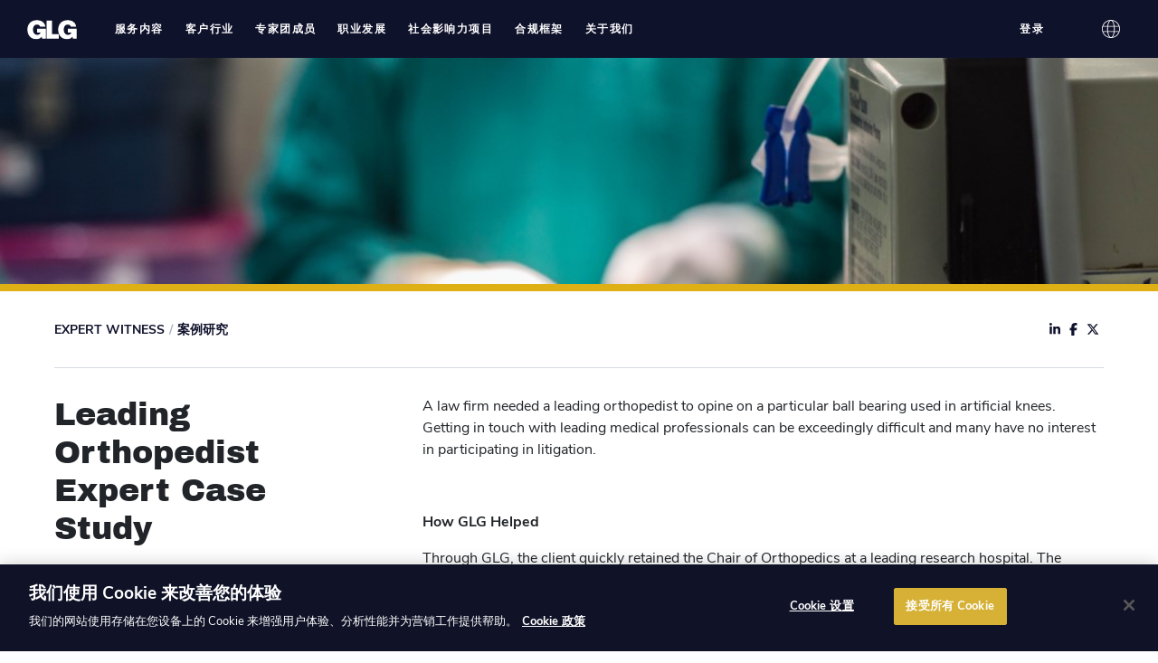

--- FILE ---
content_type: text/html
request_url: https://glginc.cn/law/expert-witness-case-studies/case-studies/leading-orthopedist-expert-case-study/
body_size: 7621
content:
<!DOCTYPE html>
<html data-html-server-rendered="true" lang="zh-cn" data-vue-tag="%7B%22lang%22:%7B%22ssr%22:%22zh-cn%22%7D%7D">
  <head>
    <title>Orthopedic Expert Witness Case Study | GLG</title><meta name="gridsome:hash" content="7cae8009903abec0356c6db0c21d9dc4a8e3facd"><meta data-vue-tag="ssr" charset="utf-8"><meta data-vue-tag="ssr" name="generator" content="Gridsome v0.7.19"><meta data-vue-tag="ssr" data-key="viewport" name="viewport" content="width=device-width, initial-scale=1, viewport-fit=cover"><meta data-vue-tag="ssr" data-key="format-detection" name="format-detection" content="telephone=no"><meta data-vue-tag="ssr" name="naver-site-verification" content="2bc95775904f4ddc976e45733f6648ddf006cc96"><meta data-vue-tag="ssr" name="description" content="Read how a law firm used GLG&amp;#039;s medical expert witness network to find a leading orthopedic expert witness with 20 years of experience with ball bearing implants."><meta data-vue-tag="ssr" name="robots" content="index, follow"><meta data-vue-tag="ssr" content="en_US" property="og:locale"><meta data-vue-tag="ssr" content="article" property="og:type"><meta data-vue-tag="ssr" content="Leading Orthopedist Expert Case Study" property="og:title"><meta data-vue-tag="ssr" content="Read how a law firm used GLG&amp;#039;s medical expert witness network to find a leading orthopedic expert witness with 20 years of experience with ball bearing implants." property="og:description"><meta data-vue-tag="ssr" content="/law/expert-witness-case-studies/case-studies/leading-orthopedist-expert-case-study/" property="og:url"><meta data-vue-tag="ssr" content="GLG" property="og:site_name"><meta data-vue-tag="ssr" content="https://www.facebook.com/glg/" property="article:publisher"><meta data-vue-tag="ssr" content="2022-12-21T22:52:16+00:00" property="article:modified_time"><meta data-vue-tag="ssr" content="https://assets.glginc.cn/wp-content/uploads/2019/11/Leading-Orthopedist-Advises-Firm-Medium.jpg" property="og:image"><meta data-vue-tag="ssr" content="1155" property="og:image:width"><meta data-vue-tag="ssr" content="768" property="og:image:height"><meta data-vue-tag="ssr" content="image/jpeg" property="og:image:type"><meta data-vue-tag="ssr" name="twitter:card" content="summary_large_image"><meta data-vue-tag="ssr" name="twitter:site" content="@GLG"><meta data-vue-tag="ssr" name="twitter:label1" content="Est. reading time"><meta data-vue-tag="ssr" name="twitter:data1" content="1 minute"><meta data-vue-tag="ssr" name="robots" content="index, follow"><link data-vue-tag="ssr" rel="icon" href="data:,"><link data-vue-tag="ssr" rel="icon" type="image/png" sizes="16x16" href="/assets/static/favicon.ce0531f.5901c7e4be2b9dddca2e8469388e508d.png"><link data-vue-tag="ssr" rel="icon" type="image/png" sizes="32x32" href="/assets/static/favicon.ac8d93a.5901c7e4be2b9dddca2e8469388e508d.png"><link data-vue-tag="ssr" rel="icon" type="image/png" sizes="96x96" href="/assets/static/favicon.b9532cc.5901c7e4be2b9dddca2e8469388e508d.png"><link data-vue-tag="ssr" rel="apple-touch-icon" type="image/png" sizes="76x76" href="/assets/static/favicon.f22e9f3.5901c7e4be2b9dddca2e8469388e508d.png"><link data-vue-tag="ssr" rel="apple-touch-icon" type="image/png" sizes="152x152" href="/assets/static/favicon.62d22cb.5901c7e4be2b9dddca2e8469388e508d.png"><link data-vue-tag="ssr" rel="apple-touch-icon" type="image/png" sizes="120x120" href="/assets/static/favicon.1539b60.5901c7e4be2b9dddca2e8469388e508d.png"><link data-vue-tag="ssr" rel="apple-touch-icon" type="image/png" sizes="167x167" href="/assets/static/favicon.dc0cdc5.5901c7e4be2b9dddca2e8469388e508d.png"><link data-vue-tag="ssr" rel="apple-touch-icon" type="image/png" sizes="180x180" href="/assets/static/favicon.7b22250.5901c7e4be2b9dddca2e8469388e508d.png"><link data-vue-tag="ssr" rel="canonical" href="https://glginc.cn/law/expert-witness-case-studies/case-studies/leading-orthopedist-expert-case-study/" nonce="GLG_CSP_NONCE"><link data-vue-tag="ssr" rel="alternate" hreflang="en" href="https://glginsights.com/law/expert-witness-case-studies/case-studies/leading-orthopedist-expert-case-study/"><link data-vue-tag="ssr" rel="alternate" hreflang="zh-cn" href="https://glginc.cn/law/expert-witness-case-studies/case-studies/leading-orthopedist-expert-case-study/"><link data-vue-tag="ssr" rel="alternate" hreflang="ja" href="https://glginsights.com/ja/law/expert-witness-case-studies/case-studies/leading-orthopedist-expert-case-study/"><link data-vue-tag="ssr" rel="alternate" hreflang="ko" href="https://glginsights.com/ko/law/expert-witness-case-studies/case-studies/leading-orthopedist-expert-case-study/"><link data-vue-tag="ssr" nonce="GLG_CSP_NONCE" rel="stylesheet" href="/css/fonts-en.css"><link rel="preload" href="/assets/css/5.styles.4f660608.css" as="style"><link rel="preload" href="/assets/js/app.a46e2100.js" as="script"><link rel="preload" href="/assets/js/page--src--templates--word-press-law-case-studies-vue.759f161f.js" as="script"><link rel="stylesheet" href="/assets/css/5.styles.4f660608.css"><script data-vue-tag="ssr" type="text/javascript" charset="utf-8" nonce="GLG_CSP_NONCE">var dataLayer = dataLayer || []; dataLayer.push({ "postType":"law-case-studies", "postTags":[], "postPublishedDate":"Tue Jan 15 2019", "postModifiedDate":"Wed Dec 21 2022", "postReadTime":"" });</script><script data-vue-tag="ssr" type="application/ld+json" nonce="GLG_CSP_NONCE">{"@context":"https://schema.org","@graph":[{"@type":"WebPage","@id":"/law/expert-witness-case-studies/case-studies/leading-orthopedist-expert-case-study/","url":"https://glginc.cn/law/expert-witness-case-studies/case-studies/leading-orthopedist-expert-case-study/","name":"Orthopedic Expert Witness Case Study | GLG","isPartOf":{"@id":"https://glginc.cn/#website"},"primaryImageOfPage":{"@id":"https://glginc.cn/law/expert-witness-case-studies/case-studies/leading-orthopedist-expert-case-study/#primaryimage"},"image":{"@id":"https://glginc.cn/law/expert-witness-case-studies/case-studies/leading-orthopedist-expert-case-study/#primaryimage"},"thumbnailUrl":"https://assets.glginc.cn/wp-content/uploads/2019/11/Leading-Orthopedist-Advises-Firm-Medium.jpg","datePublished":"2019-01-15T00:00:00+00:00","dateModified":"2022-12-21T22:52:16+00:00","description":"Read how a law firm used GLG's medical expert witness network to find a leading orthopedic expert witness with 20 years of experience with ball bearing implants.","breadcrumb":{"@id":"https://glginc.cn/law/expert-witness-case-studies/case-studies/leading-orthopedist-expert-case-study/#breadcrumb"},"potentialAction":[{"@type":"ReadAction","target":["https://glginc.cn/law/expert-witness-case-studies/case-studies/leading-orthopedist-expert-case-study/"]}]},{"@type":"ImageObject","@id":"https://glginc.cn/law/expert-witness-case-studies/case-studies/leading-orthopedist-expert-case-study/#primaryimage","url":"https://assets.glginc.cn/wp-content/uploads/2019/11/Leading-Orthopedist-Advises-Firm-Medium.jpg","contentUrl":"https://assets.glginc.cn/wp-content/uploads/2019/11/Leading-Orthopedist-Advises-Firm-Medium.jpg","width":1155,"height":768},{"@type":"BreadcrumbList","@id":"https://glginc.cn/law/expert-witness-case-studies/case-studies/leading-orthopedist-expert-case-study/#breadcrumb","itemListElement":[{"@type":"ListItem","position":1,"name":"Home","item":"https://glginc.cn/"},{"@type":"ListItem","position":2,"name":"Law Case Study","item":"https://glginc.cn/law/expert-witness-case-studies/"},{"@type":"ListItem","position":3,"name":"Leading Orthopedist Expert Case Study"}]},{"@type":"WebSite","@id":"https://glginc.cn/#website","url":"https://glginc.cn/","name":"GLG","description":"GLG is the World&rsquo;s Insight Network. Get ahead with the expertise you need to make smarter decisions.","publisher":{"@id":"https://glginc.cn/#organization"},"potentialAction":[{"@type":"SearchAction","target":{"@type":"EntryPoint","urlTemplate":"https://glginc.cn/?s={search_term_string}"},"query-input":{"@type":"PropertyValueSpecification","valueRequired":true,"valueName":"search_term_string"}}]},{"@type":"Organization","@id":"https://glginc.cn/#organization","name":"Gerson Lehrman Group","url":"https://glginc.cn/","logo":{"@type":"ImageObject","@id":"https://glginc.cn/#/schema/logo/image/","url":"https://assets.glginc.cn/wp-content/uploads/2019/10/glg-logo-navy.svg","contentUrl":"https://assets.glginc.cn/wp-content/uploads/2019/10/glg-logo-navy.svg","width":412,"height":165,"caption":"Gerson Lehrman Group"},"image":{"@id":"https://glginc.cn/#/schema/logo/image/"},"sameAs":["https://www.facebook.com/glg/","https://x.com/GLG","https://www.instagram.com/lifeatglg/","https://www.linkedin.com/company/glg/"]}]}</script><script data-vue-tag="ssr" src="//app-sj21.marketo.com/js/forms2/js/forms2.min.js" async defer nonce="GLG_CSP_NONCE"></script><noscript data-vue-tag="ssr"><style>.g-image--loading{display:none;}</style></noscript>
    <script nonce="GLG_CSP_NONCE">
      if ('IntersectionObserver' in window) {
        document.documentElement.classList.add('scroll-transitions--enabled')
      }
    </script>
    
      <!-- Google Tag Manager -->
      <script nonce="GLG_CSP_NONCE">(function (w, d, s, l, i) {
          w[l] = w[l] || []; w[l].push({
            'gtm.start':
              new Date().getTime(), event: 'gtm.js'
          }); var f = d.getElementsByTagName(s)[0],
            j = d.createElement(s), dl = l != 'dataLayer' ? '&l=' + l : ''; j.async = true; j.src =
              'https://www.googletagmanager.com/gtm.js?id=' + i + dl; var n = d.querySelector('[nonce]');
          n && j.setAttribute('nonce', n.nonce || n.getAttribute('nonce')); f.parentNode.insertBefore(j, f);
        })(window, document, 'script', 'dataLayer', 'GTM-KKW3RM3');</script>
      <!-- End Google Tag Manager -->
      <!-- OneTrust Cookies Consent Notice start for glginc.cn -->
      <script nonce="GLG_CSP_NONCE" type="text/javascript" src="https://cdn.cookielaw.org/consent/d00be5fb-9cbf-459d-8f8b-fcc1eaa62c3c/OtAutoBlock.js" ></script>
      <script nonce="GLG_CSP_NONCE" src="https://cdn.cookielaw.org/scripttemplates/otSDKStub.js" data-language="zh" type="text/javascript" charset="UTF-8" data-domain-script="d00be5fb-9cbf-459d-8f8b-fcc1eaa62c3c" ></script>
      <script nonce="GLG_CSP_NONCE" type="text/javascript">
        function OptanonWrapper() { }
      </script>
      <!-- OneTrust Cookies Consent Notice end for glginc.cn -->
    
  </head>

  <body >
    
    <script nonce="GLG_CSP_NONCE">
      var _hmt = _hmt || []
      ;(function() {
        var hm = document.createElement('script')
        hm.src = 'https://hm.baidu.com/hm.js?c024633369ff38507add2a8a57964d14'
        var s = document.getElementsByTagName('script')[0]
        s.parentNode.insertBefore(hm, s)
      })()
    </script>
     <div data-server-rendered="true" id="app" class="layout language-zh-hans"><a href="#content" class="skip-link screen-reader-text">Skip to content</a><header id="masthead"><div class="header-menu-overlay header-menu-overlay--primary"></div><div class="page-container"><div class="header-menu-overlay header-menu-overlay--secondary"></div><div class="header-wrap"><div class="header-logo"><a href="/"><img src="/assets/img/glg-logo.4d35fd1b.svg" alt="GLG"></a></div><ul id="menu-header-main" class="header-menu header-menu-primary"><li id="menu-item-23505" class="header-menu-item header-menu-item-23505 menu-item-depth--0 header-menu-item--has-children"><button class="header-menu-link"><span>服务内容</span></button><button type="button" class="header-menu-expand"><svg xmlns="http://www.w3.org/2000/svg" viewBox="0 0 448 512" class="icon icon--plus"><path d="M416 208H272V64c0-17.67-14.33-32-32-32h-32c-17.67 0-32 14.33-32 32v144H32c-17.67 0-32 14.33-32 32v32c0 17.67 14.33 32 32 32h144v144c0 17.67 14.33 32 32 32h32c17.67 0 32-14.33 32-32V304h144c17.67 0 32-14.33 32-32v-32c0-17.67-14.33-32-32-32z"></path></svg><svg xmlns="http://www.w3.org/2000/svg" viewBox="0 0 448 512" class="icon icon--minus"><path d="M416 208H32c-17.67 0-32 14.33-32 32v32c0 17.67 14.33 32 32 32h384c17.67 0 32-14.33 32-32v-32c0-17.67-14.33-32-32-32z"></path></svg></button><div class="header-sub-menu"><ul class="header-sub-menu-column"><li class="header-menu-item header-menu-item-23506 menu-item-depth--1"><a href="/overview/" class="header-menu-link"><span>产品服务概述</span></a><!----></li><li class="header-menu-item header-menu-item-23507 menu-item-depth--1"><a href="/getting-started/" class="header-menu-link"><span>GLG 服务入门使用指南</span></a><!----></li><li class="header-menu-item header-menu-item-50085 menu-item-depth--1"><a href="/glg-institute/" class="header-menu-link"><span>GLG 学院</span></a><!----></li></ul><ul class="header-sub-menu-column"><li class="header-menu-item header-menu-item-31203 menu-item-depth--1 header-menu-item--has-children"><div class="header-menu-link header-menu-link--disabled"><span>专家访谈</span></div><ul class="header-sub-menu-column"><li class="header-menu-item header-menu-item-23510 menu-item-depth--2"><a href="/expert-calls/" class="header-menu-link"><span>电话访谈</span></a></li><li class="header-menu-item header-menu-item-50086 menu-item-depth--2"><a href="/placements/" class="header-menu-link"><span>人才服务</span></a></li></ul></li></ul><ul class="header-sub-menu-column"><li class="header-menu-item header-menu-item-31204 menu-item-depth--1 header-menu-item--has-children"><div class="header-menu-link header-menu-link--disabled"><span>研究服务</span></div><ul class="header-sub-menu-column"><li class="header-menu-item header-menu-item-23513 menu-item-depth--2"><a href="/surveys/" class="header-menu-link"><span>定量研究</span></a></li><li class="header-menu-item header-menu-item-23514 menu-item-depth--2"><a href="/integrated-insights/" class="header-menu-link"><span>定制洞察</span></a></li><li class="header-menu-item header-menu-item-50087 menu-item-depth--2"><a href="/qualitative-research/" class="header-menu-link"><span>定性研究</span></a></li></ul></li></ul><ul class="header-sub-menu-column"><li class="header-menu-item header-menu-item-31205 menu-item-depth--1 header-menu-item--has-children"><div class="header-menu-link header-menu-link--disabled"><span>前沿洞见</span></div><ul class="header-sub-menu-column"><li class="header-menu-item header-menu-item-23516 menu-item-depth--2"><a href="/insights" class="header-menu-link"><span>专家洞见</span></a></li><li class="header-menu-item header-menu-item-23512 menu-item-depth--2"><a href="/events/" class="header-menu-link"><span>会议活动</span></a></li><li class="header-menu-item header-menu-item-23511 menu-item-depth--2"><a href="/library/" class="header-menu-link"><span>会议纪要资料库</span></a></li></ul></li></ul></div></li><li id="menu-item-23515" class="header-menu-item header-menu-item-23515 menu-item-depth--0 header-menu-item--has-children"><button class="header-menu-link"><span>客户行业</span></button><button type="button" class="header-menu-expand"><svg xmlns="http://www.w3.org/2000/svg" viewBox="0 0 448 512" class="icon icon--plus"><path d="M416 208H272V64c0-17.67-14.33-32-32-32h-32c-17.67 0-32 14.33-32 32v144H32c-17.67 0-32 14.33-32 32v32c0 17.67 14.33 32 32 32h144v144c0 17.67 14.33 32 32 32h32c17.67 0 32-14.33 32-32V304h144c17.67 0 32-14.33 32-32v-32c0-17.67-14.33-32-32-32z"></path></svg><svg xmlns="http://www.w3.org/2000/svg" viewBox="0 0 448 512" class="icon icon--minus"><path d="M416 208H32c-17.67 0-32 14.33-32 32v32c0 17.67 14.33 32 32 32h384c17.67 0 32-14.33 32-32v-32c0-17.67-14.33-32-32-32z"></path></svg></button><div class="header-sub-menu"><ul class="header-sub-menu-column"><li class="header-menu-item header-menu-item-49798 menu-item-depth--1 header-menu-item--has-children"><a href="/business/" class="header-menu-link"><span>企业客户</span></a><ul class="header-sub-menu-column"><li class="header-menu-item header-menu-item-49799 menu-item-depth--2"><a href="/technology-media-telecommunications/" class="header-menu-link"><span>科技行业</span></a></li><li class="header-menu-item header-menu-item-49800 menu-item-depth--2"><a href="/medical-devices-diagnostics/" class="header-menu-link"><span>医疗器械、诊断和生命科学</span></a></li><li class="header-menu-item header-menu-item-49802 menu-item-depth--2"><a href="/pharmaceuticals-biotechnology/" class="header-menu-link"><span>制药和生物技术行业</span></a></li><li class="header-menu-item header-menu-item-49803 menu-item-depth--2"><a href="/industrials/" class="header-menu-link"><span>工业企业</span></a></li><li class="header-menu-item header-menu-item-49804 menu-item-depth--2"><a href="/consumer-goods/" class="header-menu-link"><span>消费品行业</span></a></li><li class="header-menu-item header-menu-item-49813 menu-item-depth--2"><a href="/payments-and-insurance/" class="header-menu-link"><span>支付与保险行业</span></a></li></ul></li></ul><ul class="header-sub-menu-column"><li class="header-menu-item header-menu-item-50088 menu-item-depth--1 header-menu-item--has-children"><a href="/financial-services/" class="header-menu-link"><span>金融服务</span></a><ul class="header-sub-menu-column"><li class="header-menu-item header-menu-item-50089 menu-item-depth--2"><a href="/hedge-funds/" class="header-menu-link"><span>对冲基金</span></a></li><li class="header-menu-item header-menu-item-50090 menu-item-depth--2"><a href="/private-equity/" class="header-menu-link"><span>私募股权投资</span></a></li><li class="header-menu-item header-menu-item-50091 menu-item-depth--2"><a href="/private-credit/" class="header-menu-link"><span>信贷业务</span></a></li><li class="header-menu-item header-menu-item-50092 menu-item-depth--2"><a href="/investment-managers-mutual-funds/" class="header-menu-link"><span>投资经理人和公募基金</span></a></li><li class="header-menu-item header-menu-item-50093 menu-item-depth--2"><a href="/investment-banks-research/" class="header-menu-link"><span>投资银行及研究</span></a></li></ul></li></ul><ul class="header-sub-menu-column"><li class="header-menu-item header-menu-item-23583 menu-item-depth--1 header-menu-item--has-children"><a href="/professional-services/" class="header-menu-link"><span>专业服务</span></a><ul class="header-sub-menu-column"><li class="header-menu-item header-menu-item-49814 menu-item-depth--2"><a href="/consulting-firms/" class="header-menu-link"><span>咨询公司服务</span></a></li><li class="header-menu-item header-menu-item-50094 menu-item-depth--2"><a href="/advertising-and-public-relations/" class="header-menu-link"><span>广告和公关咨询</span></a></li></ul></li></ul></div></li><li id="menu-item-23517" class="header-menu-item header-menu-item-23517 menu-item-depth--0"><a href="/network-members/" class="header-menu-link"><span>专家团成员</span></a><!----><!----></li><li id="menu-item-23518" class="header-menu-item header-menu-item-23518 menu-item-depth--0"><a href="/careers/" class="header-menu-link"><span>职业发展</span></a><!----><!----></li><li id="menu-item-23519" class="header-menu-item header-menu-item-23519 menu-item-depth--0"><a href="/social-impact/" class="header-menu-link"><span>社会影响力项目</span></a><!----><!----></li><li id="menu-item-31209" class="header-menu-item header-menu-item-31209 menu-item-depth--0"><a href="/compliance/" class="header-menu-link"><span>合规框架</span></a><!----><!----></li><li id="menu-item-23520" class="header-menu-item header-menu-item-23520 menu-item-depth--0 header-menu-item--has-children"><button class="header-menu-link"><span>关于我们</span></button><button type="button" class="header-menu-expand"><svg xmlns="http://www.w3.org/2000/svg" viewBox="0 0 448 512" class="icon icon--plus"><path d="M416 208H272V64c0-17.67-14.33-32-32-32h-32c-17.67 0-32 14.33-32 32v144H32c-17.67 0-32 14.33-32 32v32c0 17.67 14.33 32 32 32h144v144c0 17.67 14.33 32 32 32h32c17.67 0 32-14.33 32-32V304h144c17.67 0 32-14.33 32-32v-32c0-17.67-14.33-32-32-32z"></path></svg><svg xmlns="http://www.w3.org/2000/svg" viewBox="0 0 448 512" class="icon icon--minus"><path d="M416 208H32c-17.67 0-32 14.33-32 32v32c0 17.67 14.33 32 32 32h384c17.67 0 32-14.33 32-32v-32c0-17.67-14.33-32-32-32z"></path></svg></button><div class="header-sub-menu"><ul class="header-sub-menu-column"><li class="header-menu-item header-menu-item-23542 menu-item-depth--1"><a href="/who-we-are/" class="header-menu-link"><span>关于我们</span></a><!----></li><li class="header-menu-item header-menu-item-23545 menu-item-depth--1"><a href="/news/" class="header-menu-link"><span>新闻</span></a><!----></li><li class="header-menu-item header-menu-item-23544 menu-item-depth--1"><a href="/who-we-are/faq/" class="header-menu-link"><span>常见问题解答</span></a><!----></li><li class="header-menu-item header-menu-item-50095 menu-item-depth--1"><a href="/fact-sheet/" class="header-menu-link"><span>公司简介</span></a><!----></li></ul><ul class="header-sub-menu-column"><li class="header-menu-item header-menu-item-50096 menu-item-depth--1"><a href="/gerson-lehrman-group/" class="header-menu-link"><span>公司历史</span></a><!----></li><li class="header-menu-item header-menu-item-23546 menu-item-depth--1"><a href="/contact-us/" class="header-menu-link"><span>联系我们</span></a><!----></li></ul></div></li></ul><ul id="menu-header-right" class="header-menu header-menu-secondary"><li id="menu-item-10835" class="header-menu-item header-menu-item-10835 menu-item-depth--0 header-menu-item--has-children"><button class="header-menu-link"><span>登录</span></button><div class="header-sub-menu"><ul class="header-sub-menu-column"><li class="header-menu-item header-menu-item-10836 menu-item-depth--1"><a href="https://myglg.glgresearch.com/account/?utm_source=glginsights.com&amp;utm_medium=website&amp;utm_campaign=myglglogin" class="header-menu-link"><span>客户登录 - myGLG</span></a></li><li class="header-menu-item header-menu-item-10837 menu-item-depth--1"><a href="https://services.glgresearch.com/go-compliance/" class="header-menu-link"><span>客户合规人士</span></a></li><li class="header-menu-item header-menu-item-10838 menu-item-depth--1"><a href="https://members.glgresearch.com/home/" class="header-menu-link"><span>专家团成员</span></a></li></ul></div></li><li id="menu-item-10834" class="header-menu-item header-menu-item-10834 menu-item-depth--0"><button type="button" class="header-menu-link"><span><svg xmlns="http://www.w3.org/2000/svg" viewBox="0 0 24 24" fill-rule="evenodd" clip-rule="evenodd" class="icon"><path d="M12.02 0C18.634.011 24 5.383 24 12c0 6.623-5.376 12-12 12-6.623 0-12-5.377-12-12C0 5.383 5.367.011 11.981 0h.039zm3.694 16H8.287c.639 4.266 2.242 7 3.713 7 1.472 0 3.075-2.734 3.714-7m6.535 0h-5.523c-.426 2.985-1.321 5.402-2.485 6.771A11.025 11.025 0 0022.249 16M7.275 16H1.751a11.029 11.029 0 008.009 6.771C8.596 21.402 7.701 18.985 7.275 16m-.123-7H1.416a11.043 11.043 0 000 6h5.736a29.82 29.82 0 010-6m8.691 0H8.158a28.617 28.617 0 000 6h7.685a28.62 28.62 0 000-6m6.742 0h-5.736c.062.592.308 3.019 0 6h5.736a11.042 11.042 0 000-6M9.76 1.229A11.029 11.029 0 001.751 8h5.524c.426-2.985 1.321-5.403 2.485-6.771M15.714 8C15.075 3.734 13.472 1 12 1c-1.471 0-3.074 2.734-3.713 7h7.427zm-1.473-6.771C15.405 2.597 16.3 5.015 16.726 8h5.523a11.025 11.025 0 00-8.008-6.771" fill="#fff"></path></svg></span></button><div class="header-sub-menu"><ul class="header-sub-menu-column"><li class="header-menu-item menu-item-depth--1"><a href="https://glginsights.com/law/expert-witness-case-studies/case-studies/leading-orthopedist-expert-case-study/" class="header-menu-link lang-en"><span>English</span></a></li><li class="header-menu-item menu-item-depth--1"><a href="https://glginc.cn/law/expert-witness-case-studies/case-studies/leading-orthopedist-expert-case-study/" class="header-menu-link lang-zh-hans current-language"><span>简体中文</span></a></li><li class="header-menu-item menu-item-depth--1"><a href="https://glginsights.com/ja/law/expert-witness-case-studies/case-studies/leading-orthopedist-expert-case-study/" class="header-menu-link lang-ja"><span>日本語</span></a></li></ul><ul class="header-sub-menu-column"><li class="header-menu-item menu-item-depth--1"><a href="https://glginsights.com/ko/law/expert-witness-case-studies/case-studies/leading-orthopedist-expert-case-study/" class="header-menu-link lang-ko"><span>한국어</span></a></li><li class="header-menu-item menu-item-depth--1"><a href="https://glginsights.com/de/" class="header-menu-link lang-de"><span>Deutsch</span></a></li></ul></div></li><li class="header-menu-item menu-item-depth--0 header-menu-item--mobile-toggle header-menu-item--has-children"><button type="button" class="header-menu-link mobile-menu-toggle"><span>Menu</span></button></li></ul></div></div></header><div id="content" class="site-content layout-full"><div class="page-container"><main class="site-main"><div class="insight-article"><div class="insight-photo"><picture loading="lazy"><!----><img loading="lazy" srcset="https://assets.glginc.cn/wp-content/uploads/2019/11/Leading-Orthopedist-Advises-Firm-Medium-300x199.jpg 300w, https://assets.glginc.cn/wp-content/uploads/2019/11/Leading-Orthopedist-Advises-Firm-Medium-768x511.jpg 768w, https://assets.glginc.cn/wp-content/uploads/2019/11/Leading-Orthopedist-Advises-Firm-Medium-1024x681.jpg 1024w, https://assets.glginc.cn/wp-content/uploads/2019/11/Leading-Orthopedist-Advises-Firm-Medium.jpg 1500w" sizes="(max-width: 1300px) 100vw, 1500px" alt="Leading Orthopedist Expert Case Study"></picture></div><div class="block-accent"></div><div class="insight-content"><div class="insight-content-top"><div class="insight-breadcrumb"><a href="/expert-witness/" class="insight-breadcrumb-link">Expert Witness</a><span class="insight-breadcrumb-separator">/</span><a href="/law/expert-witness-case-studies/" class="insight-breadcrumb-link">案例研究</a></div><div class="insight-share"><!----></div></div><div class="insight-content-header"><!----><h1 class="insight-content-title">Leading Orthopedist Expert Case Study</h1></div><div class="insight-content-body long-form-text"><p class="description">A law firm needed a leading orthopedist to opine on a particular ball bearing used in artificial knees. Getting in touch with leading medical professionals can be exceedingly difficult and many have no interest in participating in litigation.</p>
<p>&nbsp;</p>
<p><strong>How GLG Helped</strong></p>
<p>Through GLG, the client quickly retained the Chair of Orthopedics at a leading research hospital. The physician had 20 years of experience working with ball bearing implants and had conducted research on their efficacy. GLG eliminates many barriers to accessing healthcare experts through our relationships with more than 93,000 healthcare professionals and our reputation with top medical professionals across the U.S.</p>
</div></div><div class="glg-block general-form general-block-color-navy general-block-text-color-white law-case-study-archive-form"><!----><!----><div class="general-form-wrapper"><!----></div></div></div></main></div></div><footer id="colophon" class="site-footer"><div class="page-container"><div class="row"><div class="col-lg-3 col-md-4 col-sm-12"><div class="footer-logo"><img src="/assets/img/zh-hans-logo.286dc06b.jpg" class="attachment-full size-full"></div><div class="footer-tagline"><p>汇聚专业洞见 助力卓越决策</p>
</div></div><div class="footer-menu col-lg-6 col-md-8 offset-lg-1 col-sm-12"><div class="row"><ul class="footer-menu-column"><ul class="footer-sub-menu"><li class="menu-item menu-item-type-custom menu-item-object-custom menu-depth-1 menu-item-h1"><div href=""><span>客户行业</span><span class="menu-expand"></span></div><!----></li><li class="menu-item menu-item-type-custom menu-item-object-custom menu-depth-1 menu-item-link"><a href="/technology-media-telecommunications/"><span>科技行业</span><span class="menu-expand"></span></a><!----></li><li class="menu-item menu-item-type-custom menu-item-object-custom menu-depth-1 menu-item-link"><a href="/pharmaceuticals-biotechnology/"><span>制药和生物技术行业</span><span class="menu-expand"></span></a><!----></li><li class="menu-item menu-item-type-custom menu-item-object-custom menu-depth-1 menu-item-link"><a href="/medical-devices-diagnostics/"><span>医疗器械、诊断和生命科学</span><span class="menu-expand"></span></a><!----></li><li class="menu-item menu-item-type-custom menu-item-object-custom menu-depth-1 menu-item-link"><a href="/industrials/"><span>工业企业</span><span class="menu-expand"></span></a><!----></li><li class="menu-item menu-item-type-custom menu-item-object-custom menu-depth-1 menu-item-link"><a href="/consumer-goods/"><span>消费品行业</span><span class="menu-expand"></span></a><!----></li><li class="menu-item menu-item-type-custom menu-item-object-custom menu-depth-1 menu-item-link"><a href="/payments-and-insurance/"><span>支付与保险行业</span><span class="menu-expand"></span></a><!----></li><li class="menu-item menu-item-type-custom menu-item-object-custom menu-depth-1 menu-item-link"><a href="/hedge-funds/"><span>对冲基金</span><span class="menu-expand"></span></a><!----></li><li class="menu-item menu-item-type-custom menu-item-object-custom menu-depth-1 menu-item-link"><a href="/investment-managers-mutual-funds/"><span>投资经理人和公募基金</span><span class="menu-expand"></span></a><!----></li><li class="menu-item menu-item-type-custom menu-item-object-custom menu-depth-1 menu-item-link"><a href="/investment-banks-research/"><span>投资银行及研究</span><span class="menu-expand"></span></a><!----></li></ul></ul><ul class="footer-menu-column"><ul class="footer-sub-menu"><li class="menu-item menu-item-type-custom menu-item-object-custom menu-depth-1 menu-item-link"><a href="https://www.glginsights.com/myglg"><span>MyGLG</span><span class="menu-expand"></span></a><!----></li><li class="menu-item menu-item-type-custom menu-item-object-custom menu-depth-1 menu-item-h1"><a href="/network-members/"><span>专家团成员</span><span class="menu-expand"></span></a><!----></li><li class="menu-item menu-item-type-custom menu-item-object-custom menu-depth-1 menu-item-h1"><a href="/social-impact/"><span>社会影响力项目</span><span class="menu-expand"></span></a><!----></li><li class="menu-item menu-item-type-custom menu-item-object-custom menu-depth-1 menu-item-has-children menu-item-h1"><div href=""><span>服务内容</span><span class="menu-expand"></span></div><ul class="footer-sub-menu"><li class="menu-item menu-item-type-custom menu-item-object-custom menu-depth-2 menu-item-link"><a href="/overview/"><span>产品服务概述</span><span class="menu-expand"></span></a><!----></li><li class="menu-item menu-item-type-custom menu-item-object-custom menu-depth-2 menu-item-link"><a href="/expert-calls/"><span>电话访谈</span><span class="menu-expand"></span></a><!----></li><li class="menu-item menu-item-type-custom menu-item-object-custom menu-depth-2 menu-item-link"><a href="/events/"><span>会议活动</span><span class="menu-expand"></span></a><!----></li><li class="menu-item menu-item-type-custom menu-item-object-custom menu-depth-2 menu-item-link"><a href="/library/"><span>会议纪要资料库</span><span class="menu-expand"></span></a><!----></li><li class="menu-item menu-item-type-custom menu-item-object-custom menu-depth-2 menu-item-link"><a href="/surveys/"><span>定量研究</span><span class="menu-expand"></span></a><!----></li><li class="menu-item menu-item-type-custom menu-item-object-custom menu-depth-2 menu-item-link"><a href="/integrated-insights/"><span>定制洞察</span><span class="menu-expand"></span></a><!----></li><li class="menu-item menu-item-type-custom menu-item-object-custom menu-depth-2 menu-item-link"><a href="/glg-institute/"><span>GLG 学院</span><span class="menu-expand"></span></a><!----></li></ul></li></ul></ul><ul class="footer-menu-column"><ul class="footer-sub-menu"><li class="menu-item menu-item-type-custom menu-item-object-custom menu-depth-1 menu-item-link"><a href="/contact-us/"><span>联系我们</span><span class="menu-expand"></span></a><!----></li><li class="menu-item menu-item-type-custom menu-item-object-custom menu-depth-1 menu-item-link"><a href="/careers/"><span>职业发展</span><span class="menu-expand"></span></a><!----></li><li class="menu-item menu-item-type-custom menu-item-object-custom menu-depth-1 menu-item-has-children menu-item-h1"><a href="/insights"><span>全部洞见</span><span class="menu-expand"></span></a><ul class="footer-sub-menu"><li class="menu-item menu-item-type-custom menu-item-object-custom menu-depth-2 menu-item-link"><a href="/insights"><span>全部洞见</span><span class="menu-expand"></span></a><!----></li><li class="menu-item menu-item-type-custom menu-item-object-custom menu-depth-2 menu-item-link"><a href="/articles/"><span>文章</span><span class="menu-expand"></span></a><!----></li><li class="menu-item menu-item-type-custom menu-item-object-custom menu-depth-2 menu-item-link"><a href="/case-studies"><span>案例研究</span><span class="menu-expand"></span></a><!----></li><li class="menu-item menu-item-type-custom menu-item-object-custom menu-depth-2 menu-item-link"><a href="/whitepapers"><span>白皮书</span><span class="menu-expand"></span></a><!----></li><li class="menu-item menu-item-type-custom menu-item-object-custom menu-depth-2 menu-item-link"><a href="/videos"><span>视频</span><span class="menu-expand"></span></a><!----></li></ul></li></ul></ul></div></div><div class="footer-social col-lg-2 col-md-12 col-sm-12"><div><a target="_blank" href="https://www.linkedin.com/company/glg" title="LinkedIn" class="footer-social-icon"><img src="https://assets.glginc.cn/wp-content/uploads/2019/10/linkedin-in.svg" alt="LinkedIn"></a><a target="_blank" href="https://www.youtube.com/user/GLGit" title="Youtube" class="footer-social-icon"><img src="https://assets.glginc.cn/wp-content/uploads/2019/10/youtube.svg" alt="Youtube"></a><a target="_blank" href="https://twitter.com/glg" title="Twitter" class="footer-social-icon"><img src="https://assets.glginc.cn/wp-content/uploads/2024/01/x-twitter-1.svg" alt="Twitter"></a><a target="_blank" href="https://www.instagram.com/lifeatglg" title="Instagram" class="footer-social-icon"><img src="https://assets.glginc.cn/wp-content/uploads/2019/10/instagram.svg" alt="Instagram"></a><a target="_blank" href="https://www.facebook.com/glg" title="Facebook" class="footer-social-icon"><img src="https://assets.glginc.cn/wp-content/uploads/2019/10/facebook-f.svg" alt="Facebook"></a><a target="_blank" href="http://weibo.com/glgchina" title="Weibo" class="footer-social-icon"><img src="https://assets.glginc.cn/wp-content/uploads/2019/11/weibo.svg" alt="Weibo"></a><a target="_blank" href="https://i.youku.com/glgchina" title="Youku" class="footer-social-icon"><img src="https://assets.glginc.cn/wp-content/uploads/2019/11/youku.svg" alt="Youku"></a></div><div class="footer-social-additional long-form-text"><p><strong>关注我们的微信公众号</strong><br><strong>GLG格理</strong><br><img src="/assets/img/qr-wechat.36b9ec81.jpg" width="258" height="258" class="alignnone size-full wp-image-14311"></p></div></div></div><!----><!----><hr class="footer-rule"><div class="footer-bottom-menu text-center col-12"><ul id="menu-footer-policy-menu" class="menu"><li id="menu-item-11275" class="menu-item menu-item-type-post_type menu-item-object-page menu-item-11275"><a href="/privacy-policy/">隐私政策</a></li><li id="menu-item-11274" class="menu-item menu-item-type-post_type menu-item-object-page menu-item-11274"><a href="/terms-of-use/">使用条款</a></li><li id="menu-item-11273" class="menu-item menu-item-type-post_type menu-item-object-page menu-item-11273"><a href="/cookie-policy/">Cookie政策</a></li></ul></div><div class="footer-copyright col-12 text-center"><div class="footer-copyright">© 2025, Gerson Lehrman Group, Inc. 保留所有权利。GLG 与 GLG 标志是 Gerson Lehrman Group, Inc. 的注册商标。<a href="http://beian.miit.gov.cn" target="_blank">沪ICP备16037277号-1</a><br><img class="alignnone size-full wp-image-14311" src="https://assets.glginc.cn/wp-content/uploads/2024/12/%E5%A4%87%E6%A1%88%E5%9B%BE%E6%A0%87.png" alt="" width="20" height="20" /> 沪公网安备31010102007992</div></div></div></footer></div> <script src="/assets/js/app.a46e2100.js" defer></script><script src="/assets/js/page--src--templates--word-press-law-case-studies-vue.759f161f.js" defer></script>
  </body>
</html>


--- FILE ---
content_type: text/css
request_url: https://glginc.cn/assets/css/5.styles.4f660608.css
body_size: 63219
content:
/*!
 * Bootstrap Reboot v4.1.3 (https://getbootstrap.com/)
 * Copyright 2011-2018 The Bootstrap Authors
 * Copyright 2011-2018 Twitter, Inc.
 * Licensed under MIT (https://github.com/twbs/bootstrap/blob/master/LICENSE)
 * Forked from Normalize.css, licensed MIT (https://github.com/necolas/normalize.css/blob/master/LICENSE.md)
 */*,:after,:before{box-sizing:border-box}html{font-family:sans-serif;line-height:1.15;-webkit-text-size-adjust:100%;-ms-text-size-adjust:100%;-webkit-tap-highlight-color:rgba(0,0,0,0)}article,aside,figcaption,figure,footer,header,hgroup,main,nav,section{display:block}body{margin:0;font-family:Nunito Sans,Gothic A1,Noto Sans JP,Microsoft Jheng,微軟正黑體,SimSun,宋体,sans-serif;font-size:1rem;font-weight:400;line-height:1.5;color:#212529;text-align:left;background-color:#fff}[tabindex="-1"]:focus{outline:0!important}hr{box-sizing:content-box;height:0;overflow:visible}h1,h2,h3,h4,h5,h6{margin-top:0;margin-bottom:.5rem}p{margin-top:0;margin-bottom:1rem}abbr[data-original-title],abbr[title]{text-decoration:underline;-webkit-text-decoration:underline dotted;text-decoration:underline dotted;cursor:help;border-bottom:0}address{font-style:normal;line-height:inherit}address,dl,ol,ul{margin-bottom:1rem}dl,ol,ul{margin-top:0}ol ol,ol ul,ul ol,ul ul{margin-bottom:0}dt{font-weight:700}dd{margin-bottom:.5rem;margin-left:0}blockquote{margin:0 0 1rem}dfn{font-style:italic}b,strong{font-weight:bolder}small{font-size:80%}sub,sup{position:relative;font-size:75%;line-height:0;vertical-align:baseline}sub{bottom:-.25em}sup{top:-.5em}a{color:#0f122b;text-decoration:none;background-color:transparent;-webkit-text-decoration-skip:objects}a:hover{color:#000;text-decoration:underline}a:not([href]):not([tabindex]),a:not([href]):not([tabindex]):focus,a:not([href]):not([tabindex]):hover{color:inherit;text-decoration:none}a:not([href]):not([tabindex]):focus{outline:0}code,kbd,pre,samp{font-family:SFMono-Regular,Menlo,Monaco,Consolas,Liberation Mono,Courier New,monospace;font-size:1em}pre{margin-top:0;margin-bottom:1rem;overflow:auto;-ms-overflow-style:scrollbar}figure{margin:0 0 1rem}img{border-style:none}img,svg{vertical-align:middle}svg{overflow:hidden}table{border-collapse:collapse}caption{padding-top:.75rem;padding-bottom:.75rem;color:#6c757d;text-align:left;caption-side:bottom}th{text-align:inherit}label{display:inline-block;margin-bottom:.5rem}button{border-radius:0}button:focus{outline:1px dotted;outline:5px auto -webkit-focus-ring-color}button,input,optgroup,select,textarea{margin:0;font-family:inherit;font-size:inherit;line-height:inherit}button,input{overflow:visible}button,select{text-transform:none}[type=reset],[type=submit],button,html [type=button]{-webkit-appearance:button}[type=button]::-moz-focus-inner,[type=reset]::-moz-focus-inner,[type=submit]::-moz-focus-inner,button::-moz-focus-inner{padding:0;border-style:none}input[type=checkbox],input[type=radio]{box-sizing:border-box;padding:0}input[type=date],input[type=datetime-local],input[type=month],input[type=time]{-webkit-appearance:listbox}textarea{overflow:auto;resize:vertical}fieldset{min-width:0;padding:0;margin:0;border:0}legend{display:block;width:100%;max-width:100%;padding:0;margin-bottom:.5rem;font-size:1.5rem;line-height:inherit;color:inherit;white-space:normal}progress{vertical-align:baseline}[type=number]::-webkit-inner-spin-button,[type=number]::-webkit-outer-spin-button{height:auto}[type=search]{outline-offset:-2px;-webkit-appearance:none}[type=search]::-webkit-search-cancel-button,[type=search]::-webkit-search-decoration{-webkit-appearance:none}::-webkit-file-upload-button{font:inherit;-webkit-appearance:button}output{display:inline-block}summary{display:list-item;cursor:pointer}template{display:none}[hidden]{display:none!important}/*!
 * Bootstrap Grid v4.1.3 (https://getbootstrap.com/)
 * Copyright 2011-2018 The Bootstrap Authors
 * Copyright 2011-2018 Twitter, Inc.
 * Licensed under MIT (https://github.com/twbs/bootstrap/blob/master/LICENSE)
 */html{box-sizing:border-box;-ms-overflow-style:scrollbar}*,:after,:before{box-sizing:inherit}.container{width:100%;padding-right:30px;padding-left:30px;margin-right:auto;margin-left:auto}@media(min-width:576px){.container{max-width:540px}}@media(min-width:768px){.container{max-width:720px}}@media(min-width:992px){.container{max-width:960px}}@media(min-width:1200px){.container{max-width:1440px}}.container-fluid{width:100%;padding-right:30px;padding-left:30px;margin-right:auto;margin-left:auto}.row{display:flex;flex-wrap:wrap;margin-right:-30px;margin-left:-30px}.no-gutters{margin-right:0;margin-left:0}.no-gutters>.col,.no-gutters>[class*=col-]{padding-right:0;padding-left:0}.col,.col-1,.col-2,.col-3,.col-4,.col-5,.col-6,.col-7,.col-8,.col-9,.col-10,.col-11,.col-12,.col-auto,.col-lg,.col-lg-1,.col-lg-2,.col-lg-3,.col-lg-4,.col-lg-5,.col-lg-6,.col-lg-7,.col-lg-8,.col-lg-9,.col-lg-10,.col-lg-11,.col-lg-12,.col-lg-auto,.col-md,.col-md-1,.col-md-2,.col-md-3,.col-md-4,.col-md-5,.col-md-6,.col-md-7,.col-md-8,.col-md-9,.col-md-10,.col-md-11,.col-md-12,.col-md-auto,.col-sm,.col-sm-1,.col-sm-2,.col-sm-3,.col-sm-4,.col-sm-5,.col-sm-6,.col-sm-7,.col-sm-8,.col-sm-9,.col-sm-10,.col-sm-11,.col-sm-12,.col-sm-auto,.col-xl,.col-xl-1,.col-xl-2,.col-xl-3,.col-xl-4,.col-xl-5,.col-xl-6,.col-xl-7,.col-xl-8,.col-xl-9,.col-xl-10,.col-xl-11,.col-xl-12,.col-xl-auto{position:relative;width:100%;min-height:1px;padding-right:30px;padding-left:30px}.col{flex-basis:0;flex-grow:1;max-width:100%}.col-auto{flex:0 0 auto;width:auto;max-width:none}.col-1{flex:0 0 8.3333333333%;max-width:8.3333333333%}.col-2{flex:0 0 16.6666666667%;max-width:16.6666666667%}.col-3{flex:0 0 25%;max-width:25%}.col-4{flex:0 0 33.3333333333%;max-width:33.3333333333%}.col-5{flex:0 0 41.6666666667%;max-width:41.6666666667%}.col-6{flex:0 0 50%;max-width:50%}.col-7{flex:0 0 58.3333333333%;max-width:58.3333333333%}.col-8{flex:0 0 66.6666666667%;max-width:66.6666666667%}.col-9{flex:0 0 75%;max-width:75%}.col-10{flex:0 0 83.3333333333%;max-width:83.3333333333%}.col-11{flex:0 0 91.6666666667%;max-width:91.6666666667%}.col-12{flex:0 0 100%;max-width:100%}.order-first{order:-1}.order-last{order:13}.order-0{order:0}.order-1{order:1}.order-2{order:2}.order-3{order:3}.order-4{order:4}.order-5{order:5}.order-6{order:6}.order-7{order:7}.order-8{order:8}.order-9{order:9}.order-10{order:10}.order-11{order:11}.order-12{order:12}.offset-1{margin-left:8.3333333333%}.offset-2{margin-left:16.6666666667%}.offset-3{margin-left:25%}.offset-4{margin-left:33.3333333333%}.offset-5{margin-left:41.6666666667%}.offset-6{margin-left:50%}.offset-7{margin-left:58.3333333333%}.offset-8{margin-left:66.6666666667%}.offset-9{margin-left:75%}.offset-10{margin-left:83.3333333333%}.offset-11{margin-left:91.6666666667%}@media(min-width:576px){.col-sm{flex-basis:0;flex-grow:1;max-width:100%}.col-sm-auto{flex:0 0 auto;width:auto;max-width:none}.col-sm-1{flex:0 0 8.3333333333%;max-width:8.3333333333%}.col-sm-2{flex:0 0 16.6666666667%;max-width:16.6666666667%}.col-sm-3{flex:0 0 25%;max-width:25%}.col-sm-4{flex:0 0 33.3333333333%;max-width:33.3333333333%}.col-sm-5{flex:0 0 41.6666666667%;max-width:41.6666666667%}.col-sm-6{flex:0 0 50%;max-width:50%}.col-sm-7{flex:0 0 58.3333333333%;max-width:58.3333333333%}.col-sm-8{flex:0 0 66.6666666667%;max-width:66.6666666667%}.col-sm-9{flex:0 0 75%;max-width:75%}.col-sm-10{flex:0 0 83.3333333333%;max-width:83.3333333333%}.col-sm-11{flex:0 0 91.6666666667%;max-width:91.6666666667%}.col-sm-12{flex:0 0 100%;max-width:100%}.order-sm-first{order:-1}.order-sm-last{order:13}.order-sm-0{order:0}.order-sm-1{order:1}.order-sm-2{order:2}.order-sm-3{order:3}.order-sm-4{order:4}.order-sm-5{order:5}.order-sm-6{order:6}.order-sm-7{order:7}.order-sm-8{order:8}.order-sm-9{order:9}.order-sm-10{order:10}.order-sm-11{order:11}.order-sm-12{order:12}.offset-sm-0{margin-left:0}.offset-sm-1{margin-left:8.3333333333%}.offset-sm-2{margin-left:16.6666666667%}.offset-sm-3{margin-left:25%}.offset-sm-4{margin-left:33.3333333333%}.offset-sm-5{margin-left:41.6666666667%}.offset-sm-6{margin-left:50%}.offset-sm-7{margin-left:58.3333333333%}.offset-sm-8{margin-left:66.6666666667%}.offset-sm-9{margin-left:75%}.offset-sm-10{margin-left:83.3333333333%}.offset-sm-11{margin-left:91.6666666667%}}@media(min-width:768px){.col-md{flex-basis:0;flex-grow:1;max-width:100%}.col-md-auto{flex:0 0 auto;width:auto;max-width:none}.col-md-1{flex:0 0 8.3333333333%;max-width:8.3333333333%}.col-md-2{flex:0 0 16.6666666667%;max-width:16.6666666667%}.col-md-3{flex:0 0 25%;max-width:25%}.col-md-4{flex:0 0 33.3333333333%;max-width:33.3333333333%}.col-md-5{flex:0 0 41.6666666667%;max-width:41.6666666667%}.col-md-6{flex:0 0 50%;max-width:50%}.col-md-7{flex:0 0 58.3333333333%;max-width:58.3333333333%}.col-md-8{flex:0 0 66.6666666667%;max-width:66.6666666667%}.col-md-9{flex:0 0 75%;max-width:75%}.col-md-10{flex:0 0 83.3333333333%;max-width:83.3333333333%}.col-md-11{flex:0 0 91.6666666667%;max-width:91.6666666667%}.col-md-12{flex:0 0 100%;max-width:100%}.order-md-first{order:-1}.order-md-last{order:13}.order-md-0{order:0}.order-md-1{order:1}.order-md-2{order:2}.order-md-3{order:3}.order-md-4{order:4}.order-md-5{order:5}.order-md-6{order:6}.order-md-7{order:7}.order-md-8{order:8}.order-md-9{order:9}.order-md-10{order:10}.order-md-11{order:11}.order-md-12{order:12}.offset-md-0{margin-left:0}.offset-md-1{margin-left:8.3333333333%}.offset-md-2{margin-left:16.6666666667%}.offset-md-3{margin-left:25%}.offset-md-4{margin-left:33.3333333333%}.offset-md-5{margin-left:41.6666666667%}.offset-md-6{margin-left:50%}.offset-md-7{margin-left:58.3333333333%}.offset-md-8{margin-left:66.6666666667%}.offset-md-9{margin-left:75%}.offset-md-10{margin-left:83.3333333333%}.offset-md-11{margin-left:91.6666666667%}}@media(min-width:992px){.col-lg{flex-basis:0;flex-grow:1;max-width:100%}.col-lg-auto{flex:0 0 auto;width:auto;max-width:none}.col-lg-1{flex:0 0 8.3333333333%;max-width:8.3333333333%}.col-lg-2{flex:0 0 16.6666666667%;max-width:16.6666666667%}.col-lg-3{flex:0 0 25%;max-width:25%}.col-lg-4{flex:0 0 33.3333333333%;max-width:33.3333333333%}.col-lg-5{flex:0 0 41.6666666667%;max-width:41.6666666667%}.col-lg-6{flex:0 0 50%;max-width:50%}.col-lg-7{flex:0 0 58.3333333333%;max-width:58.3333333333%}.col-lg-8{flex:0 0 66.6666666667%;max-width:66.6666666667%}.col-lg-9{flex:0 0 75%;max-width:75%}.col-lg-10{flex:0 0 83.3333333333%;max-width:83.3333333333%}.col-lg-11{flex:0 0 91.6666666667%;max-width:91.6666666667%}.col-lg-12{flex:0 0 100%;max-width:100%}.order-lg-first{order:-1}.order-lg-last{order:13}.order-lg-0{order:0}.order-lg-1{order:1}.order-lg-2{order:2}.order-lg-3{order:3}.order-lg-4{order:4}.order-lg-5{order:5}.order-lg-6{order:6}.order-lg-7{order:7}.order-lg-8{order:8}.order-lg-9{order:9}.order-lg-10{order:10}.order-lg-11{order:11}.order-lg-12{order:12}.offset-lg-0{margin-left:0}.offset-lg-1{margin-left:8.3333333333%}.offset-lg-2{margin-left:16.6666666667%}.offset-lg-3{margin-left:25%}.offset-lg-4{margin-left:33.3333333333%}.offset-lg-5{margin-left:41.6666666667%}.offset-lg-6{margin-left:50%}.offset-lg-7{margin-left:58.3333333333%}.offset-lg-8{margin-left:66.6666666667%}.offset-lg-9{margin-left:75%}.offset-lg-10{margin-left:83.3333333333%}.offset-lg-11{margin-left:91.6666666667%}}@media(min-width:1200px){.col-xl{flex-basis:0;flex-grow:1;max-width:100%}.col-xl-auto{flex:0 0 auto;width:auto;max-width:none}.col-xl-1{flex:0 0 8.3333333333%;max-width:8.3333333333%}.col-xl-2{flex:0 0 16.6666666667%;max-width:16.6666666667%}.col-xl-3{flex:0 0 25%;max-width:25%}.col-xl-4{flex:0 0 33.3333333333%;max-width:33.3333333333%}.col-xl-5{flex:0 0 41.6666666667%;max-width:41.6666666667%}.col-xl-6{flex:0 0 50%;max-width:50%}.col-xl-7{flex:0 0 58.3333333333%;max-width:58.3333333333%}.col-xl-8{flex:0 0 66.6666666667%;max-width:66.6666666667%}.col-xl-9{flex:0 0 75%;max-width:75%}.col-xl-10{flex:0 0 83.3333333333%;max-width:83.3333333333%}.col-xl-11{flex:0 0 91.6666666667%;max-width:91.6666666667%}.col-xl-12{flex:0 0 100%;max-width:100%}.order-xl-first{order:-1}.order-xl-last{order:13}.order-xl-0{order:0}.order-xl-1{order:1}.order-xl-2{order:2}.order-xl-3{order:3}.order-xl-4{order:4}.order-xl-5{order:5}.order-xl-6{order:6}.order-xl-7{order:7}.order-xl-8{order:8}.order-xl-9{order:9}.order-xl-10{order:10}.order-xl-11{order:11}.order-xl-12{order:12}.offset-xl-0{margin-left:0}.offset-xl-1{margin-left:8.3333333333%}.offset-xl-2{margin-left:16.6666666667%}.offset-xl-3{margin-left:25%}.offset-xl-4{margin-left:33.3333333333%}.offset-xl-5{margin-left:41.6666666667%}.offset-xl-6{margin-left:50%}.offset-xl-7{margin-left:58.3333333333%}.offset-xl-8{margin-left:66.6666666667%}.offset-xl-9{margin-left:75%}.offset-xl-10{margin-left:83.3333333333%}.offset-xl-11{margin-left:91.6666666667%}}.h1,.h2,.h3,.h4,.h5,.h6,h1,h2,h3,h4,h5,h6{margin-bottom:.5rem;font-family:Archivo Black,Noto Sans KR,Noto Sans JP,Microsoft Yahei,微软雅黑,SimHei,黑体,sans-serif;font-weight:500;line-height:1.2;color:inherit}.h1,h1{font-size:2.5rem}.h2,h2{font-size:2rem}.h3,h3{font-size:1.75rem}.h4,h4{font-size:1.5rem}.h5,h5{font-size:1.25rem}.h6,h6{font-size:1rem}.lead{font-size:1.25rem;font-weight:300}.display-1{font-size:6rem}.display-1,.display-2{font-weight:300;line-height:1.2}.display-2{font-size:5.5rem}.display-3{font-size:4.5rem}.display-3,.display-4{font-weight:300;line-height:1.2}.display-4{font-size:3.5rem}hr{margin-top:1rem;margin-bottom:1rem;border:0;border-top:1px solid rgba(0,0,0,.1)}.small,small{font-size:80%;font-weight:400}.mark,mark{padding:.2em;background-color:#fcf8e3}.list-inline,.list-unstyled{padding-left:0;list-style:none}.list-inline-item{display:inline-block}.list-inline-item:not(:last-child){margin-right:.5rem}.initialism{font-size:90%;text-transform:uppercase}.blockquote{margin-bottom:1rem;font-size:1.25rem}.blockquote-footer{display:block;font-size:80%;color:#6c757d}.blockquote-footer:before{content:"— "}.align-baseline{vertical-align:baseline!important}.align-top{vertical-align:top!important}.align-middle{vertical-align:middle!important}.align-bottom{vertical-align:bottom!important}.align-text-bottom{vertical-align:text-bottom!important}.align-text-top{vertical-align:text-top!important}.bg-primary{background-color:#007bff!important}a.bg-primary:focus,a.bg-primary:hover,button.bg-primary:focus,button.bg-primary:hover{background-color:#0062cc!important}.bg-secondary{background-color:#6c757d!important}a.bg-secondary:focus,a.bg-secondary:hover,button.bg-secondary:focus,button.bg-secondary:hover{background-color:#545b62!important}.bg-success{background-color:#28a745!important}a.bg-success:focus,a.bg-success:hover,button.bg-success:focus,button.bg-success:hover{background-color:#1e7e34!important}.bg-info{background-color:#17a2b8!important}a.bg-info:focus,a.bg-info:hover,button.bg-info:focus,button.bg-info:hover{background-color:#117a8b!important}.bg-warning{background-color:#ffc107!important}a.bg-warning:focus,a.bg-warning:hover,button.bg-warning:focus,button.bg-warning:hover{background-color:#d39e00!important}.bg-danger{background-color:#dc3545!important}a.bg-danger:focus,a.bg-danger:hover,button.bg-danger:focus,button.bg-danger:hover{background-color:#bd2130!important}.bg-light{background-color:#f8f9fa!important}a.bg-light:focus,a.bg-light:hover,button.bg-light:focus,button.bg-light:hover{background-color:#dae0e5!important}.bg-dark{background-color:#343a40!important}a.bg-dark:focus,a.bg-dark:hover,button.bg-dark:focus,button.bg-dark:hover{background-color:#1d2124!important}.bg-white{background-color:#fff!important}.bg-transparent{background-color:transparent!important}.border{border:1px solid #dee2e6!important}.border-top{border-top:1px solid #dee2e6!important}.border-right{border-right:1px solid #dee2e6!important}.border-bottom{border-bottom:1px solid #dee2e6!important}.border-left{border-left:1px solid #dee2e6!important}.border-0{border:0!important}.border-top-0{border-top:0!important}.border-right-0{border-right:0!important}.border-bottom-0{border-bottom:0!important}.border-left-0{border-left:0!important}.border-primary{border-color:#007bff!important}.border-secondary{border-color:#6c757d!important}.border-success{border-color:#28a745!important}.border-info{border-color:#17a2b8!important}.border-warning{border-color:#ffc107!important}.border-danger{border-color:#dc3545!important}.border-light{border-color:#f8f9fa!important}.border-dark{border-color:#343a40!important}.border-white{border-color:#fff!important}.rounded{border-radius:.25rem!important}.rounded-top{border-top-left-radius:.25rem!important}.rounded-right,.rounded-top{border-top-right-radius:.25rem!important}.rounded-bottom,.rounded-right{border-bottom-right-radius:.25rem!important}.rounded-bottom,.rounded-left{border-bottom-left-radius:.25rem!important}.rounded-left{border-top-left-radius:.25rem!important}.rounded-circle{border-radius:50%!important}.rounded-0{border-radius:0!important}.clearfix:after{display:block;clear:both;content:""}.d-none{display:none!important}.d-inline{display:inline!important}.d-inline-block{display:inline-block!important}.d-block{display:block!important}.d-table{display:table!important}.d-table-row{display:table-row!important}.d-table-cell{display:table-cell!important}.d-flex{display:flex!important}.d-inline-flex{display:inline-flex!important}@media(min-width:576px){.d-sm-none{display:none!important}.d-sm-inline{display:inline!important}.d-sm-inline-block{display:inline-block!important}.d-sm-block{display:block!important}.d-sm-table{display:table!important}.d-sm-table-row{display:table-row!important}.d-sm-table-cell{display:table-cell!important}.d-sm-flex{display:flex!important}.d-sm-inline-flex{display:inline-flex!important}}@media(min-width:768px){.d-md-none{display:none!important}.d-md-inline{display:inline!important}.d-md-inline-block{display:inline-block!important}.d-md-block{display:block!important}.d-md-table{display:table!important}.d-md-table-row{display:table-row!important}.d-md-table-cell{display:table-cell!important}.d-md-flex{display:flex!important}.d-md-inline-flex{display:inline-flex!important}}@media(min-width:992px){.d-lg-none{display:none!important}.d-lg-inline{display:inline!important}.d-lg-inline-block{display:inline-block!important}.d-lg-block{display:block!important}.d-lg-table{display:table!important}.d-lg-table-row{display:table-row!important}.d-lg-table-cell{display:table-cell!important}.d-lg-flex{display:flex!important}.d-lg-inline-flex{display:inline-flex!important}}@media(min-width:1200px){.d-xl-none{display:none!important}.d-xl-inline{display:inline!important}.d-xl-inline-block{display:inline-block!important}.d-xl-block{display:block!important}.d-xl-table{display:table!important}.d-xl-table-row{display:table-row!important}.d-xl-table-cell{display:table-cell!important}.d-xl-flex{display:flex!important}.d-xl-inline-flex{display:inline-flex!important}}@media print{.d-print-none{display:none!important}.d-print-inline{display:inline!important}.d-print-inline-block{display:inline-block!important}.d-print-block{display:block!important}.d-print-table{display:table!important}.d-print-table-row{display:table-row!important}.d-print-table-cell{display:table-cell!important}.d-print-flex{display:flex!important}.d-print-inline-flex{display:inline-flex!important}}.embed-responsive{position:relative;display:block;width:100%;padding:0;overflow:hidden}.embed-responsive:before{display:block;content:""}.embed-responsive .embed-responsive-item,.embed-responsive embed,.embed-responsive iframe,.embed-responsive object,.embed-responsive video{position:absolute;top:0;bottom:0;left:0;width:100%;height:100%;border:0}.embed-responsive-21by9:before{padding-top:42.8571428571%}.embed-responsive-16by9:before{padding-top:56.25%}.embed-responsive-4by3:before{padding-top:75%}.embed-responsive-1by1:before{padding-top:100%}.flex-row{flex-direction:row!important}.flex-column{flex-direction:column!important}.flex-row-reverse{flex-direction:row-reverse!important}.flex-column-reverse{flex-direction:column-reverse!important}.flex-wrap{flex-wrap:wrap!important}.flex-nowrap{flex-wrap:nowrap!important}.flex-wrap-reverse{flex-wrap:wrap-reverse!important}.flex-fill{flex:1 1 auto!important}.flex-grow-0{flex-grow:0!important}.flex-grow-1{flex-grow:1!important}.flex-shrink-0{flex-shrink:0!important}.flex-shrink-1{flex-shrink:1!important}.justify-content-start{justify-content:flex-start!important}.justify-content-end{justify-content:flex-end!important}.justify-content-center{justify-content:center!important}.justify-content-between{justify-content:space-between!important}.justify-content-around{justify-content:space-around!important}.align-items-start{align-items:flex-start!important}.align-items-end{align-items:flex-end!important}.align-items-center{align-items:center!important}.align-items-baseline{align-items:baseline!important}.align-items-stretch{align-items:stretch!important}.align-content-start{align-content:flex-start!important}.align-content-end{align-content:flex-end!important}.align-content-center{align-content:center!important}.align-content-between{align-content:space-between!important}.align-content-around{align-content:space-around!important}.align-content-stretch{align-content:stretch!important}.align-self-auto{align-self:auto!important}.align-self-start{align-self:flex-start!important}.align-self-end{align-self:flex-end!important}.align-self-center{align-self:center!important}.align-self-baseline{align-self:baseline!important}.align-self-stretch{align-self:stretch!important}@media(min-width:576px){.flex-sm-row{flex-direction:row!important}.flex-sm-column{flex-direction:column!important}.flex-sm-row-reverse{flex-direction:row-reverse!important}.flex-sm-column-reverse{flex-direction:column-reverse!important}.flex-sm-wrap{flex-wrap:wrap!important}.flex-sm-nowrap{flex-wrap:nowrap!important}.flex-sm-wrap-reverse{flex-wrap:wrap-reverse!important}.flex-sm-fill{flex:1 1 auto!important}.flex-sm-grow-0{flex-grow:0!important}.flex-sm-grow-1{flex-grow:1!important}.flex-sm-shrink-0{flex-shrink:0!important}.flex-sm-shrink-1{flex-shrink:1!important}.justify-content-sm-start{justify-content:flex-start!important}.justify-content-sm-end{justify-content:flex-end!important}.justify-content-sm-center{justify-content:center!important}.justify-content-sm-between{justify-content:space-between!important}.justify-content-sm-around{justify-content:space-around!important}.align-items-sm-start{align-items:flex-start!important}.align-items-sm-end{align-items:flex-end!important}.align-items-sm-center{align-items:center!important}.align-items-sm-baseline{align-items:baseline!important}.align-items-sm-stretch{align-items:stretch!important}.align-content-sm-start{align-content:flex-start!important}.align-content-sm-end{align-content:flex-end!important}.align-content-sm-center{align-content:center!important}.align-content-sm-between{align-content:space-between!important}.align-content-sm-around{align-content:space-around!important}.align-content-sm-stretch{align-content:stretch!important}.align-self-sm-auto{align-self:auto!important}.align-self-sm-start{align-self:flex-start!important}.align-self-sm-end{align-self:flex-end!important}.align-self-sm-center{align-self:center!important}.align-self-sm-baseline{align-self:baseline!important}.align-self-sm-stretch{align-self:stretch!important}}@media(min-width:768px){.flex-md-row{flex-direction:row!important}.flex-md-column{flex-direction:column!important}.flex-md-row-reverse{flex-direction:row-reverse!important}.flex-md-column-reverse{flex-direction:column-reverse!important}.flex-md-wrap{flex-wrap:wrap!important}.flex-md-nowrap{flex-wrap:nowrap!important}.flex-md-wrap-reverse{flex-wrap:wrap-reverse!important}.flex-md-fill{flex:1 1 auto!important}.flex-md-grow-0{flex-grow:0!important}.flex-md-grow-1{flex-grow:1!important}.flex-md-shrink-0{flex-shrink:0!important}.flex-md-shrink-1{flex-shrink:1!important}.justify-content-md-start{justify-content:flex-start!important}.justify-content-md-end{justify-content:flex-end!important}.justify-content-md-center{justify-content:center!important}.justify-content-md-between{justify-content:space-between!important}.justify-content-md-around{justify-content:space-around!important}.align-items-md-start{align-items:flex-start!important}.align-items-md-end{align-items:flex-end!important}.align-items-md-center{align-items:center!important}.align-items-md-baseline{align-items:baseline!important}.align-items-md-stretch{align-items:stretch!important}.align-content-md-start{align-content:flex-start!important}.align-content-md-end{align-content:flex-end!important}.align-content-md-center{align-content:center!important}.align-content-md-between{align-content:space-between!important}.align-content-md-around{align-content:space-around!important}.align-content-md-stretch{align-content:stretch!important}.align-self-md-auto{align-self:auto!important}.align-self-md-start{align-self:flex-start!important}.align-self-md-end{align-self:flex-end!important}.align-self-md-center{align-self:center!important}.align-self-md-baseline{align-self:baseline!important}.align-self-md-stretch{align-self:stretch!important}}@media(min-width:992px){.flex-lg-row{flex-direction:row!important}.flex-lg-column{flex-direction:column!important}.flex-lg-row-reverse{flex-direction:row-reverse!important}.flex-lg-column-reverse{flex-direction:column-reverse!important}.flex-lg-wrap{flex-wrap:wrap!important}.flex-lg-nowrap{flex-wrap:nowrap!important}.flex-lg-wrap-reverse{flex-wrap:wrap-reverse!important}.flex-lg-fill{flex:1 1 auto!important}.flex-lg-grow-0{flex-grow:0!important}.flex-lg-grow-1{flex-grow:1!important}.flex-lg-shrink-0{flex-shrink:0!important}.flex-lg-shrink-1{flex-shrink:1!important}.justify-content-lg-start{justify-content:flex-start!important}.justify-content-lg-end{justify-content:flex-end!important}.justify-content-lg-center{justify-content:center!important}.justify-content-lg-between{justify-content:space-between!important}.justify-content-lg-around{justify-content:space-around!important}.align-items-lg-start{align-items:flex-start!important}.align-items-lg-end{align-items:flex-end!important}.align-items-lg-center{align-items:center!important}.align-items-lg-baseline{align-items:baseline!important}.align-items-lg-stretch{align-items:stretch!important}.align-content-lg-start{align-content:flex-start!important}.align-content-lg-end{align-content:flex-end!important}.align-content-lg-center{align-content:center!important}.align-content-lg-between{align-content:space-between!important}.align-content-lg-around{align-content:space-around!important}.align-content-lg-stretch{align-content:stretch!important}.align-self-lg-auto{align-self:auto!important}.align-self-lg-start{align-self:flex-start!important}.align-self-lg-end{align-self:flex-end!important}.align-self-lg-center{align-self:center!important}.align-self-lg-baseline{align-self:baseline!important}.align-self-lg-stretch{align-self:stretch!important}}@media(min-width:1200px){.flex-xl-row{flex-direction:row!important}.flex-xl-column{flex-direction:column!important}.flex-xl-row-reverse{flex-direction:row-reverse!important}.flex-xl-column-reverse{flex-direction:column-reverse!important}.flex-xl-wrap{flex-wrap:wrap!important}.flex-xl-nowrap{flex-wrap:nowrap!important}.flex-xl-wrap-reverse{flex-wrap:wrap-reverse!important}.flex-xl-fill{flex:1 1 auto!important}.flex-xl-grow-0{flex-grow:0!important}.flex-xl-grow-1{flex-grow:1!important}.flex-xl-shrink-0{flex-shrink:0!important}.flex-xl-shrink-1{flex-shrink:1!important}.justify-content-xl-start{justify-content:flex-start!important}.justify-content-xl-end{justify-content:flex-end!important}.justify-content-xl-center{justify-content:center!important}.justify-content-xl-between{justify-content:space-between!important}.justify-content-xl-around{justify-content:space-around!important}.align-items-xl-start{align-items:flex-start!important}.align-items-xl-end{align-items:flex-end!important}.align-items-xl-center{align-items:center!important}.align-items-xl-baseline{align-items:baseline!important}.align-items-xl-stretch{align-items:stretch!important}.align-content-xl-start{align-content:flex-start!important}.align-content-xl-end{align-content:flex-end!important}.align-content-xl-center{align-content:center!important}.align-content-xl-between{align-content:space-between!important}.align-content-xl-around{align-content:space-around!important}.align-content-xl-stretch{align-content:stretch!important}.align-self-xl-auto{align-self:auto!important}.align-self-xl-start{align-self:flex-start!important}.align-self-xl-end{align-self:flex-end!important}.align-self-xl-center{align-self:center!important}.align-self-xl-baseline{align-self:baseline!important}.align-self-xl-stretch{align-self:stretch!important}}.float-left{float:left!important}.float-right{float:right!important}.float-none{float:none!important}@media(min-width:576px){.float-sm-left{float:left!important}.float-sm-right{float:right!important}.float-sm-none{float:none!important}}@media(min-width:768px){.float-md-left{float:left!important}.float-md-right{float:right!important}.float-md-none{float:none!important}}@media(min-width:992px){.float-lg-left{float:left!important}.float-lg-right{float:right!important}.float-lg-none{float:none!important}}@media(min-width:1200px){.float-xl-left{float:left!important}.float-xl-right{float:right!important}.float-xl-none{float:none!important}}.position-static{position:static!important}.position-relative{position:relative!important}.position-absolute{position:absolute!important}.position-fixed{position:fixed!important}.position-sticky{position:sticky!important}.fixed-top{top:0}.fixed-bottom,.fixed-top{position:fixed;right:0;left:0;z-index:1030}.fixed-bottom{bottom:0}@supports(position:sticky){.sticky-top{position:sticky;top:0;z-index:1020}}.sr-only{white-space:nowrap}.sr-only-focusable:active,.sr-only-focusable:focus{white-space:normal}.shadow-sm{box-shadow:0 .125rem .25rem rgba(0,0,0,.075)!important}.shadow{box-shadow:0 .5rem 1rem rgba(0,0,0,.15)!important}.shadow-lg{box-shadow:0 1rem 3rem rgba(0,0,0,.175)!important}.shadow-none{box-shadow:none!important}.w-25{width:25%!important}.w-50{width:50%!important}.w-75{width:75%!important}.w-100{width:100%!important}.w-auto{width:auto!important}.h-25{height:25%!important}.h-50{height:50%!important}.h-75{height:75%!important}.h-100{height:100%!important}.h-auto{height:auto!important}.mw-100{max-width:100%!important}.mh-100{max-height:100%!important}.m-0{margin:0!important}.mt-0,.my-0{margin-top:0!important}.mr-0,.mx-0{margin-right:0!important}.mb-0,.my-0{margin-bottom:0!important}.ml-0,.mx-0{margin-left:0!important}.m-1{margin:.25rem!important}.mt-1,.my-1{margin-top:.25rem!important}.mr-1,.mx-1{margin-right:.25rem!important}.mb-1,.my-1{margin-bottom:.25rem!important}.ml-1,.mx-1{margin-left:.25rem!important}.m-2{margin:.5rem!important}.mt-2,.my-2{margin-top:.5rem!important}.mr-2,.mx-2{margin-right:.5rem!important}.mb-2,.my-2{margin-bottom:.5rem!important}.ml-2,.mx-2{margin-left:.5rem!important}.m-3{margin:1rem!important}.mt-3,.my-3{margin-top:1rem!important}.mr-3,.mx-3{margin-right:1rem!important}.mb-3,.my-3{margin-bottom:1rem!important}.ml-3,.mx-3{margin-left:1rem!important}.m-4{margin:1.5rem!important}.mt-4,.my-4{margin-top:1.5rem!important}.mr-4,.mx-4{margin-right:1.5rem!important}.mb-4,.my-4{margin-bottom:1.5rem!important}.ml-4,.mx-4{margin-left:1.5rem!important}.m-5{margin:3rem!important}.mt-5,.my-5{margin-top:3rem!important}.mr-5,.mx-5{margin-right:3rem!important}.mb-5,.my-5{margin-bottom:3rem!important}.ml-5,.mx-5{margin-left:3rem!important}.p-0{padding:0!important}.pt-0,.py-0{padding-top:0!important}.pr-0,.px-0{padding-right:0!important}.pb-0,.py-0{padding-bottom:0!important}.pl-0,.px-0{padding-left:0!important}.p-1{padding:.25rem!important}.pt-1,.py-1{padding-top:.25rem!important}.pr-1,.px-1{padding-right:.25rem!important}.pb-1,.py-1{padding-bottom:.25rem!important}.pl-1,.px-1{padding-left:.25rem!important}.p-2{padding:.5rem!important}.pt-2,.py-2{padding-top:.5rem!important}.pr-2,.px-2{padding-right:.5rem!important}.pb-2,.py-2{padding-bottom:.5rem!important}.pl-2,.px-2{padding-left:.5rem!important}.p-3{padding:1rem!important}.pt-3,.py-3{padding-top:1rem!important}.pr-3,.px-3{padding-right:1rem!important}.pb-3,.py-3{padding-bottom:1rem!important}.pl-3,.px-3{padding-left:1rem!important}.p-4{padding:1.5rem!important}.pt-4,.py-4{padding-top:1.5rem!important}.pr-4,.px-4{padding-right:1.5rem!important}.pb-4,.py-4{padding-bottom:1.5rem!important}.pl-4,.px-4{padding-left:1.5rem!important}.p-5{padding:3rem!important}.pt-5,.py-5{padding-top:3rem!important}.pr-5,.px-5{padding-right:3rem!important}.pb-5,.py-5{padding-bottom:3rem!important}.pl-5,.px-5{padding-left:3rem!important}.m-auto{margin:auto!important}.mt-auto,.my-auto{margin-top:auto!important}.mr-auto,.mx-auto{margin-right:auto!important}.mb-auto,.my-auto{margin-bottom:auto!important}.ml-auto,.mx-auto{margin-left:auto!important}@media(min-width:576px){.m-sm-0{margin:0!important}.mt-sm-0,.my-sm-0{margin-top:0!important}.mr-sm-0,.mx-sm-0{margin-right:0!important}.mb-sm-0,.my-sm-0{margin-bottom:0!important}.ml-sm-0,.mx-sm-0{margin-left:0!important}.m-sm-1{margin:.25rem!important}.mt-sm-1,.my-sm-1{margin-top:.25rem!important}.mr-sm-1,.mx-sm-1{margin-right:.25rem!important}.mb-sm-1,.my-sm-1{margin-bottom:.25rem!important}.ml-sm-1,.mx-sm-1{margin-left:.25rem!important}.m-sm-2{margin:.5rem!important}.mt-sm-2,.my-sm-2{margin-top:.5rem!important}.mr-sm-2,.mx-sm-2{margin-right:.5rem!important}.mb-sm-2,.my-sm-2{margin-bottom:.5rem!important}.ml-sm-2,.mx-sm-2{margin-left:.5rem!important}.m-sm-3{margin:1rem!important}.mt-sm-3,.my-sm-3{margin-top:1rem!important}.mr-sm-3,.mx-sm-3{margin-right:1rem!important}.mb-sm-3,.my-sm-3{margin-bottom:1rem!important}.ml-sm-3,.mx-sm-3{margin-left:1rem!important}.m-sm-4{margin:1.5rem!important}.mt-sm-4,.my-sm-4{margin-top:1.5rem!important}.mr-sm-4,.mx-sm-4{margin-right:1.5rem!important}.mb-sm-4,.my-sm-4{margin-bottom:1.5rem!important}.ml-sm-4,.mx-sm-4{margin-left:1.5rem!important}.m-sm-5{margin:3rem!important}.mt-sm-5,.my-sm-5{margin-top:3rem!important}.mr-sm-5,.mx-sm-5{margin-right:3rem!important}.mb-sm-5,.my-sm-5{margin-bottom:3rem!important}.ml-sm-5,.mx-sm-5{margin-left:3rem!important}.p-sm-0{padding:0!important}.pt-sm-0,.py-sm-0{padding-top:0!important}.pr-sm-0,.px-sm-0{padding-right:0!important}.pb-sm-0,.py-sm-0{padding-bottom:0!important}.pl-sm-0,.px-sm-0{padding-left:0!important}.p-sm-1{padding:.25rem!important}.pt-sm-1,.py-sm-1{padding-top:.25rem!important}.pr-sm-1,.px-sm-1{padding-right:.25rem!important}.pb-sm-1,.py-sm-1{padding-bottom:.25rem!important}.pl-sm-1,.px-sm-1{padding-left:.25rem!important}.p-sm-2{padding:.5rem!important}.pt-sm-2,.py-sm-2{padding-top:.5rem!important}.pr-sm-2,.px-sm-2{padding-right:.5rem!important}.pb-sm-2,.py-sm-2{padding-bottom:.5rem!important}.pl-sm-2,.px-sm-2{padding-left:.5rem!important}.p-sm-3{padding:1rem!important}.pt-sm-3,.py-sm-3{padding-top:1rem!important}.pr-sm-3,.px-sm-3{padding-right:1rem!important}.pb-sm-3,.py-sm-3{padding-bottom:1rem!important}.pl-sm-3,.px-sm-3{padding-left:1rem!important}.p-sm-4{padding:1.5rem!important}.pt-sm-4,.py-sm-4{padding-top:1.5rem!important}.pr-sm-4,.px-sm-4{padding-right:1.5rem!important}.pb-sm-4,.py-sm-4{padding-bottom:1.5rem!important}.pl-sm-4,.px-sm-4{padding-left:1.5rem!important}.p-sm-5{padding:3rem!important}.pt-sm-5,.py-sm-5{padding-top:3rem!important}.pr-sm-5,.px-sm-5{padding-right:3rem!important}.pb-sm-5,.py-sm-5{padding-bottom:3rem!important}.pl-sm-5,.px-sm-5{padding-left:3rem!important}.m-sm-auto{margin:auto!important}.mt-sm-auto,.my-sm-auto{margin-top:auto!important}.mr-sm-auto,.mx-sm-auto{margin-right:auto!important}.mb-sm-auto,.my-sm-auto{margin-bottom:auto!important}.ml-sm-auto,.mx-sm-auto{margin-left:auto!important}}@media(min-width:768px){.m-md-0{margin:0!important}.mt-md-0,.my-md-0{margin-top:0!important}.mr-md-0,.mx-md-0{margin-right:0!important}.mb-md-0,.my-md-0{margin-bottom:0!important}.ml-md-0,.mx-md-0{margin-left:0!important}.m-md-1{margin:.25rem!important}.mt-md-1,.my-md-1{margin-top:.25rem!important}.mr-md-1,.mx-md-1{margin-right:.25rem!important}.mb-md-1,.my-md-1{margin-bottom:.25rem!important}.ml-md-1,.mx-md-1{margin-left:.25rem!important}.m-md-2{margin:.5rem!important}.mt-md-2,.my-md-2{margin-top:.5rem!important}.mr-md-2,.mx-md-2{margin-right:.5rem!important}.mb-md-2,.my-md-2{margin-bottom:.5rem!important}.ml-md-2,.mx-md-2{margin-left:.5rem!important}.m-md-3{margin:1rem!important}.mt-md-3,.my-md-3{margin-top:1rem!important}.mr-md-3,.mx-md-3{margin-right:1rem!important}.mb-md-3,.my-md-3{margin-bottom:1rem!important}.ml-md-3,.mx-md-3{margin-left:1rem!important}.m-md-4{margin:1.5rem!important}.mt-md-4,.my-md-4{margin-top:1.5rem!important}.mr-md-4,.mx-md-4{margin-right:1.5rem!important}.mb-md-4,.my-md-4{margin-bottom:1.5rem!important}.ml-md-4,.mx-md-4{margin-left:1.5rem!important}.m-md-5{margin:3rem!important}.mt-md-5,.my-md-5{margin-top:3rem!important}.mr-md-5,.mx-md-5{margin-right:3rem!important}.mb-md-5,.my-md-5{margin-bottom:3rem!important}.ml-md-5,.mx-md-5{margin-left:3rem!important}.p-md-0{padding:0!important}.pt-md-0,.py-md-0{padding-top:0!important}.pr-md-0,.px-md-0{padding-right:0!important}.pb-md-0,.py-md-0{padding-bottom:0!important}.pl-md-0,.px-md-0{padding-left:0!important}.p-md-1{padding:.25rem!important}.pt-md-1,.py-md-1{padding-top:.25rem!important}.pr-md-1,.px-md-1{padding-right:.25rem!important}.pb-md-1,.py-md-1{padding-bottom:.25rem!important}.pl-md-1,.px-md-1{padding-left:.25rem!important}.p-md-2{padding:.5rem!important}.pt-md-2,.py-md-2{padding-top:.5rem!important}.pr-md-2,.px-md-2{padding-right:.5rem!important}.pb-md-2,.py-md-2{padding-bottom:.5rem!important}.pl-md-2,.px-md-2{padding-left:.5rem!important}.p-md-3{padding:1rem!important}.pt-md-3,.py-md-3{padding-top:1rem!important}.pr-md-3,.px-md-3{padding-right:1rem!important}.pb-md-3,.py-md-3{padding-bottom:1rem!important}.pl-md-3,.px-md-3{padding-left:1rem!important}.p-md-4{padding:1.5rem!important}.pt-md-4,.py-md-4{padding-top:1.5rem!important}.pr-md-4,.px-md-4{padding-right:1.5rem!important}.pb-md-4,.py-md-4{padding-bottom:1.5rem!important}.pl-md-4,.px-md-4{padding-left:1.5rem!important}.p-md-5{padding:3rem!important}.pt-md-5,.py-md-5{padding-top:3rem!important}.pr-md-5,.px-md-5{padding-right:3rem!important}.pb-md-5,.py-md-5{padding-bottom:3rem!important}.pl-md-5,.px-md-5{padding-left:3rem!important}.m-md-auto{margin:auto!important}.mt-md-auto,.my-md-auto{margin-top:auto!important}.mr-md-auto,.mx-md-auto{margin-right:auto!important}.mb-md-auto,.my-md-auto{margin-bottom:auto!important}.ml-md-auto,.mx-md-auto{margin-left:auto!important}}@media(min-width:992px){.m-lg-0{margin:0!important}.mt-lg-0,.my-lg-0{margin-top:0!important}.mr-lg-0,.mx-lg-0{margin-right:0!important}.mb-lg-0,.my-lg-0{margin-bottom:0!important}.ml-lg-0,.mx-lg-0{margin-left:0!important}.m-lg-1{margin:.25rem!important}.mt-lg-1,.my-lg-1{margin-top:.25rem!important}.mr-lg-1,.mx-lg-1{margin-right:.25rem!important}.mb-lg-1,.my-lg-1{margin-bottom:.25rem!important}.ml-lg-1,.mx-lg-1{margin-left:.25rem!important}.m-lg-2{margin:.5rem!important}.mt-lg-2,.my-lg-2{margin-top:.5rem!important}.mr-lg-2,.mx-lg-2{margin-right:.5rem!important}.mb-lg-2,.my-lg-2{margin-bottom:.5rem!important}.ml-lg-2,.mx-lg-2{margin-left:.5rem!important}.m-lg-3{margin:1rem!important}.mt-lg-3,.my-lg-3{margin-top:1rem!important}.mr-lg-3,.mx-lg-3{margin-right:1rem!important}.mb-lg-3,.my-lg-3{margin-bottom:1rem!important}.ml-lg-3,.mx-lg-3{margin-left:1rem!important}.m-lg-4{margin:1.5rem!important}.mt-lg-4,.my-lg-4{margin-top:1.5rem!important}.mr-lg-4,.mx-lg-4{margin-right:1.5rem!important}.mb-lg-4,.my-lg-4{margin-bottom:1.5rem!important}.ml-lg-4,.mx-lg-4{margin-left:1.5rem!important}.m-lg-5{margin:3rem!important}.mt-lg-5,.my-lg-5{margin-top:3rem!important}.mr-lg-5,.mx-lg-5{margin-right:3rem!important}.mb-lg-5,.my-lg-5{margin-bottom:3rem!important}.ml-lg-5,.mx-lg-5{margin-left:3rem!important}.p-lg-0{padding:0!important}.pt-lg-0,.py-lg-0{padding-top:0!important}.pr-lg-0,.px-lg-0{padding-right:0!important}.pb-lg-0,.py-lg-0{padding-bottom:0!important}.pl-lg-0,.px-lg-0{padding-left:0!important}.p-lg-1{padding:.25rem!important}.pt-lg-1,.py-lg-1{padding-top:.25rem!important}.pr-lg-1,.px-lg-1{padding-right:.25rem!important}.pb-lg-1,.py-lg-1{padding-bottom:.25rem!important}.pl-lg-1,.px-lg-1{padding-left:.25rem!important}.p-lg-2{padding:.5rem!important}.pt-lg-2,.py-lg-2{padding-top:.5rem!important}.pr-lg-2,.px-lg-2{padding-right:.5rem!important}.pb-lg-2,.py-lg-2{padding-bottom:.5rem!important}.pl-lg-2,.px-lg-2{padding-left:.5rem!important}.p-lg-3{padding:1rem!important}.pt-lg-3,.py-lg-3{padding-top:1rem!important}.pr-lg-3,.px-lg-3{padding-right:1rem!important}.pb-lg-3,.py-lg-3{padding-bottom:1rem!important}.pl-lg-3,.px-lg-3{padding-left:1rem!important}.p-lg-4{padding:1.5rem!important}.pt-lg-4,.py-lg-4{padding-top:1.5rem!important}.pr-lg-4,.px-lg-4{padding-right:1.5rem!important}.pb-lg-4,.py-lg-4{padding-bottom:1.5rem!important}.pl-lg-4,.px-lg-4{padding-left:1.5rem!important}.p-lg-5{padding:3rem!important}.pt-lg-5,.py-lg-5{padding-top:3rem!important}.pr-lg-5,.px-lg-5{padding-right:3rem!important}.pb-lg-5,.py-lg-5{padding-bottom:3rem!important}.pl-lg-5,.px-lg-5{padding-left:3rem!important}.m-lg-auto{margin:auto!important}.mt-lg-auto,.my-lg-auto{margin-top:auto!important}.mr-lg-auto,.mx-lg-auto{margin-right:auto!important}.mb-lg-auto,.my-lg-auto{margin-bottom:auto!important}.ml-lg-auto,.mx-lg-auto{margin-left:auto!important}}@media(min-width:1200px){.m-xl-0{margin:0!important}.mt-xl-0,.my-xl-0{margin-top:0!important}.mr-xl-0,.mx-xl-0{margin-right:0!important}.mb-xl-0,.my-xl-0{margin-bottom:0!important}.ml-xl-0,.mx-xl-0{margin-left:0!important}.m-xl-1{margin:.25rem!important}.mt-xl-1,.my-xl-1{margin-top:.25rem!important}.mr-xl-1,.mx-xl-1{margin-right:.25rem!important}.mb-xl-1,.my-xl-1{margin-bottom:.25rem!important}.ml-xl-1,.mx-xl-1{margin-left:.25rem!important}.m-xl-2{margin:.5rem!important}.mt-xl-2,.my-xl-2{margin-top:.5rem!important}.mr-xl-2,.mx-xl-2{margin-right:.5rem!important}.mb-xl-2,.my-xl-2{margin-bottom:.5rem!important}.ml-xl-2,.mx-xl-2{margin-left:.5rem!important}.m-xl-3{margin:1rem!important}.mt-xl-3,.my-xl-3{margin-top:1rem!important}.mr-xl-3,.mx-xl-3{margin-right:1rem!important}.mb-xl-3,.my-xl-3{margin-bottom:1rem!important}.ml-xl-3,.mx-xl-3{margin-left:1rem!important}.m-xl-4{margin:1.5rem!important}.mt-xl-4,.my-xl-4{margin-top:1.5rem!important}.mr-xl-4,.mx-xl-4{margin-right:1.5rem!important}.mb-xl-4,.my-xl-4{margin-bottom:1.5rem!important}.ml-xl-4,.mx-xl-4{margin-left:1.5rem!important}.m-xl-5{margin:3rem!important}.mt-xl-5,.my-xl-5{margin-top:3rem!important}.mr-xl-5,.mx-xl-5{margin-right:3rem!important}.mb-xl-5,.my-xl-5{margin-bottom:3rem!important}.ml-xl-5,.mx-xl-5{margin-left:3rem!important}.p-xl-0{padding:0!important}.pt-xl-0,.py-xl-0{padding-top:0!important}.pr-xl-0,.px-xl-0{padding-right:0!important}.pb-xl-0,.py-xl-0{padding-bottom:0!important}.pl-xl-0,.px-xl-0{padding-left:0!important}.p-xl-1{padding:.25rem!important}.pt-xl-1,.py-xl-1{padding-top:.25rem!important}.pr-xl-1,.px-xl-1{padding-right:.25rem!important}.pb-xl-1,.py-xl-1{padding-bottom:.25rem!important}.pl-xl-1,.px-xl-1{padding-left:.25rem!important}.p-xl-2{padding:.5rem!important}.pt-xl-2,.py-xl-2{padding-top:.5rem!important}.pr-xl-2,.px-xl-2{padding-right:.5rem!important}.pb-xl-2,.py-xl-2{padding-bottom:.5rem!important}.pl-xl-2,.px-xl-2{padding-left:.5rem!important}.p-xl-3{padding:1rem!important}.pt-xl-3,.py-xl-3{padding-top:1rem!important}.pr-xl-3,.px-xl-3{padding-right:1rem!important}.pb-xl-3,.py-xl-3{padding-bottom:1rem!important}.pl-xl-3,.px-xl-3{padding-left:1rem!important}.p-xl-4{padding:1.5rem!important}.pt-xl-4,.py-xl-4{padding-top:1.5rem!important}.pr-xl-4,.px-xl-4{padding-right:1.5rem!important}.pb-xl-4,.py-xl-4{padding-bottom:1.5rem!important}.pl-xl-4,.px-xl-4{padding-left:1.5rem!important}.p-xl-5{padding:3rem!important}.pt-xl-5,.py-xl-5{padding-top:3rem!important}.pr-xl-5,.px-xl-5{padding-right:3rem!important}.pb-xl-5,.py-xl-5{padding-bottom:3rem!important}.pl-xl-5,.px-xl-5{padding-left:3rem!important}.m-xl-auto{margin:auto!important}.mt-xl-auto,.my-xl-auto{margin-top:auto!important}.mr-xl-auto,.mx-xl-auto{margin-right:auto!important}.mb-xl-auto,.my-xl-auto{margin-bottom:auto!important}.ml-xl-auto,.mx-xl-auto{margin-left:auto!important}}.text-monospace{font-family:SFMono-Regular,Menlo,Monaco,Consolas,Liberation Mono,Courier New,monospace}.text-justify{text-align:justify!important}.text-nowrap{white-space:nowrap!important}.text-truncate{overflow:hidden;text-overflow:ellipsis;white-space:nowrap}.text-left{text-align:left!important}.text-right{text-align:right!important}.text-center{text-align:center!important}@media(min-width:576px){.text-sm-left{text-align:left!important}.text-sm-right{text-align:right!important}.text-sm-center{text-align:center!important}}@media(min-width:768px){.text-md-left{text-align:left!important}.text-md-right{text-align:right!important}.text-md-center{text-align:center!important}}@media(min-width:992px){.text-lg-left{text-align:left!important}.text-lg-right{text-align:right!important}.text-lg-center{text-align:center!important}}@media(min-width:1200px){.text-xl-left{text-align:left!important}.text-xl-right{text-align:right!important}.text-xl-center{text-align:center!important}}.text-lowercase{text-transform:lowercase!important}.text-uppercase{text-transform:uppercase!important}.text-capitalize{text-transform:capitalize!important}.font-weight-light{font-weight:300!important}.font-weight-normal{font-weight:400!important}.font-weight-bold{font-weight:700!important}.font-italic{font-style:italic!important}.text-white{color:#fff!important}.text-primary{color:#007bff!important}a.text-primary:focus,a.text-primary:hover{color:#0062cc!important}.text-secondary{color:#6c757d!important}a.text-secondary:focus,a.text-secondary:hover{color:#545b62!important}.text-success{color:#28a745!important}a.text-success:focus,a.text-success:hover{color:#1e7e34!important}.text-info{color:#17a2b8!important}a.text-info:focus,a.text-info:hover{color:#117a8b!important}.text-warning{color:#ffc107!important}a.text-warning:focus,a.text-warning:hover{color:#d39e00!important}.text-danger{color:#dc3545!important}a.text-danger:focus,a.text-danger:hover{color:#bd2130!important}.text-light{color:#f8f9fa!important}a.text-light:focus,a.text-light:hover{color:#dae0e5!important}.text-dark{color:#343a40!important}a.text-dark:focus,a.text-dark:hover{color:#1d2124!important}.text-body{color:#212529!important}.text-muted{color:#6c757d!important}.text-black-50{color:rgba(0,0,0,.5)!important}.text-white-50{color:hsla(0,0%,100%,.5)!important}.text-hide{font:0/0 a;color:transparent;text-shadow:none;background-color:transparent;border:0}.visible{visibility:visible!important}.invisible{visibility:hidden!important}body{background:#fff}#page{overflow-x:hidden}#content{background:#fbfbfc}#content>.page-container{background:#fff;padding:0}.page-container{max-width:1500px;margin:0 auto;padding:0 30px}.archive-content{padding-top:100px;padding-bottom:100px}.page-content>*{width:100%;padding-right:30px;padding-left:30px;margin-right:auto;margin-left:auto}.site-footer .page-container{padding-top:50px;padding-bottom:50px}@media(min-width:992px){.site-footer .page-container{padding-top:100px}}.footer-logo{text-align:center;margin-bottom:1em}.footer-logo img{height:35px;width:auto;display:inline-block;max-width:100%;max-height:100%}@media(min-width:768px){.footer-logo,.footer-logo img{text-align:left}}.footer-tagline{text-align:center;font-size:20px;line-height:1.4;padding-bottom:1em;white-space:pre-wrap}@media(min-width:768px){.footer-tagline{text-align:left}}@media(max-width:767.98px){.footer-menu{padding:0}}.footer-menu .row{position:relative;margin:0 -30px}@media(max-width:767.98px){.footer-menu .row{display:block;margin:0}}.footer-menu .menu-expand{display:none}.footer-sub-menu{padding:0}.footer-menu-column{padding:0;margin:0 30px;flex:1 1 0}@media(max-width:767.98px){.footer-menu-column{width:100%;margin:0}}.footer-menu-column li{text-decoration:none;list-style:none;line-height:2}.footer-menu-column .menu-depth-1,.footer-menu-column .menu-item-h1{color:#adb5c2;font-size:12px;font-weight:900;letter-spacing:.3px;line-height:2.33}.footer-menu-column .menu-depth-1>div,.footer-menu-column .menu-item-h1>div{text-transform:uppercase}.footer-menu-column .menu-depth-1>a,.footer-menu-column .menu-item-h1>a{text-transform:uppercase;text-decoration:none;color:#0f122b}.footer-menu-column .menu-depth-1>a:hover,.footer-menu-column .menu-item-h1>a:hover{text-decoration:underline}.footer-menu-column .menu-depth-2,.footer-menu-column .menu-item-h2{color:#adb5c2;font-size:12px;font-weight:600;letter-spacing:.3px;line-height:2.33}.footer-menu-column .menu-depth-2>div,.footer-menu-column .menu-item-h2>div{text-decoration:underline}.footer-menu-column .menu-depth-2>a,.footer-menu-column .menu-item-h2>a{color:#0f122b;font-weight:400;text-decoration:none}.footer-menu-column .menu-depth-2>a:focus,.footer-menu-column .menu-depth-2>a:hover,.footer-menu-column .menu-item-h2>a:focus,.footer-menu-column .menu-item-h2>a:hover{text-decoration:underline}.footer-menu-column .menu-depth-3 a,.footer-menu-column .menu-item-link a{font-size:12px;font-weight:400;color:#0f122b}@media(max-width:767.98px){.footer-menu>.row>.footer-menu-column:first-of-type()>.footer-sub-menu>.menu-depth-1:first-of-type(){border-top:1px solid rgba(173,181,194,.5)}.footer-menu-column .menu-depth-1{font-size:14px;border-bottom:1px solid rgba(173,181,194,.5)}.footer-menu-column .menu-depth-1>a{display:block;width:100%;padding:8px 30px 4px}.footer-menu-column .menu-depth-1>.footer-sub-menu{padding:10px 0;border-top:1px solid rgba(173,181,194,.5)}.footer-menu-column .menu-depth-2>a,.footer-menu-column .menu-depth-2>div,.footer-menu-column .menu-depth-3>a,.footer-menu-column .menu-depth-3>div{font-size:14px;padding:8px 30px 4px}.footer-menu-column .menu-item-has-children>a,.footer-menu-column .menu-item-has-children>div{cursor:pointer;display:block;width:calc(100% - 65px);padding:8px 0 4px 30px;position:relative}.footer-menu-column .menu-item-has-children>a .menu-expand,.footer-menu-column .menu-item-has-children>div .menu-expand{display:block;position:absolute;width:15px;height:15px;right:-35px;top:50%;transform:translateY(-50%)}.footer-menu-column .menu-item-has-children>a .menu-expand:before,.footer-menu-column .menu-item-has-children>div .menu-expand:before{content:" ";width:15px;height:2px;background:#adb5c2;display:block;position:absolute;right:0;top:50%;transform:translateY(-50%)}.footer-menu-column .menu-item-has-children>a .menu-expand:after,.footer-menu-column .menu-item-has-children>div .menu-expand:after{content:" ";width:2px;height:15px;background:#adb5c2;display:block;position:absolute;right:7px;top:0}.footer-menu-column .menu-item-has-children>ul{display:none}.footer-menu-column .menu-item-has-children.menu-depth-2>a,.footer-menu-column .menu-item-has-children.menu-depth-2>div,.footer-menu-column .menu-item-has-children.menu-depth-3>a,.footer-menu-column .menu-item-has-children.menu-depth-3>div{padding:8px 50px 8px 30px;border:none}.footer-menu-column .menu-item-has-children.menu-depth-2>a:before,.footer-menu-column .menu-item-has-children.menu-depth-2>div:before,.footer-menu-column .menu-item-has-children.menu-depth-3>a:before,.footer-menu-column .menu-item-has-children.menu-depth-3>div:before{right:30px}.footer-menu-column .menu-item-has-children.menu-depth-2>a:after,.footer-menu-column .menu-item-has-children.menu-depth-2>div:after,.footer-menu-column .menu-item-has-children.menu-depth-3>a:after,.footer-menu-column .menu-item-has-children.menu-depth-3>div:after{right:37px}.footer-menu-column .menu-item-has-children.footer-menu-open{background:#f7f6fb}.footer-menu-column .menu-item-has-children.footer-menu-open>a .menu-expand:before,.footer-menu-column .menu-item-has-children.footer-menu-open>div .menu-expand:before{background:#526175}.footer-menu-column .menu-item-has-children.footer-menu-open>a .menu-expand:after,.footer-menu-column .menu-item-has-children.footer-menu-open>div .menu-expand:after{display:none}.footer-menu-column .menu-item-has-children.footer-menu-open>ul{display:block}}.footer-social{text-align:center;padding-top:30px}@media(min-width:992px){.footer-social{padding-top:0;text-align:left}}.footer-social-icon{display:inline-block;padding:5px;margin:3px 5px}.footer-social-icon:focus,.footer-social-icon:hover{outline:none;text-decoration:none;opacity:.5}.footer-social-icon img{display:block;height:20px;width:auto}.footer-social-additional{padding:20px 0}.footer-rule{border-top:1px solid rgba(173,181,194,.5);margin:20px 0}@media(min-width:992px){.footer-rule{margin:40px 0 20px}}.footer-bottom-menu ul{padding:0}.footer-bottom-menu li{display:inline;padding-left:22px}.footer-bottom-menu li a{font-size:.875rem;color:#0f122b}.footer-bottom-menu li:first-child{padding-left:0}.footer-copyright{font-size:.875rem;color:#adb5bd;padding-bottom:1em}.footer-badges{display:flex;align-items:center;justify-content:center;margin:0 -10px;flex-wrap:wrap}.footer-badges+.footer-rule{margin-top:20px}.footer-badge{margin:10px;width:100%;max-width:150px}.footer-badge a,.footer-badge img,.footer-badge picture{display:block}.assistive-text,.screen-reader-text{clip:rect(1px,1px,1px,1px);position:absolute!important}.screen-reader-text{height:1px;overflow:hidden;width:1px;word-wrap:normal!important}.entry-content a:hover .alignleft,body .alignleft{display:inline;float:left;margin-right:spacer(4)}.entry-content a:hover .alignright,body .alignright{display:inline;float:right;margin-left:spacer(4)}.entry-content a:hover .aligncenter,body .aligncenter{text-align:center;clear:both;display:block;margin-left:auto;margin-right:auto}.article-content a:hover .aligncenter,body .article-content .aligncenter{clear:none}.alignleft img,.alignright img{display:block}.icon,svg:not(:root).icon{overflow:visible}.icon{display:inline-block;font-size:inherit;height:1em;width:1em;vertical-align:-.125em;fill:currentColor}html{scroll-behavior:smooth}body{overflow-wrap:break-word}.h1,h1{font-size:35px}img{height:auto;max-width:100%}.text-navy{color:#0f122b}.text-blue{color:#526175}.text-grey{color:#adb5c2}.text-pearl{color:#f7f6fb}.text-yellow{color:#deb016}.text-pink{color:#f5d9db}.text-black{color:#000}.text-white,.text-white a{color:#fff}.text-current-color{color:currentColor}.text-indigo{color:#112399}.bg-navy{background:#0f122b}.bg-blue{background:#526175}.bg-grey{background:#adb5c2}.bg-pearl{background:#f7f6fb}.bg-yellow{background:#deb016}.bg-pink{background:#f5d9db}.bg-black{background:#000}.bg-white{background:#fff}.bg-off-white{background:#e1e5eb}.bg-transparent{background:transparent}.bg-indigo{background:#112399}.language-ja .h1,.language-ja .h2,.language-ja .h3,.language-ja h1,.language-ja h2,.language-ja h3{font-family:Archivo Black,Noto Sans KR,Noto Sans Japanese,Noto Sans JP,Microsoft Yahei,微软雅黑,SimHei,黑体,sans-serif}.breadcrumb-link{text-transform:uppercase;color:#0f122b;font-size:14px;font-weight:600;padding:5px 0}.breadcrumb-link:focus,.breadcrumb-link:hover{color:#adb5c2;text-decoration:none}.breadcrumb-separator{color:#adb5c2;font-size:14px;font-weight:600;padding:5px}.cookie-consent{background:#0f122b;color:#fff;padding:20px;position:fixed;bottom:0;left:0;width:100%;opacity:1;z-index:9999;transform:translateY(0);transition:transform .3s ease,opacity .3s ease}.cookie-consent--accepted{opacity:0;transform:translateY(100%)}.cookie-consent__container{max-width:1500px;margin:0 auto;width:100%}@media(min-width:576px){.cookie-consent__container{display:flex;justify-content:center;align-items:center}}.cookie-consent__actions{display:flex;justify-content:center;align-items:center;padding:20px 0 0}@media(min-width:576px){.cookie-consent__actions{padding:0 0 0 20px}}.cookie-consent__button{background:transparent;border:1px solid #fff;color:#fff;cursor:pointer;padding:2px 15px;margin:5px;font-weight:700;text-transform:uppercase}.cookie-consent__button:focus,.cookie-consent__button:hover{background:#fff;color:#0f122b}.cookie-consent__button[href]{background:none;border:none;color:#fff;font-weight:400;text-transform:none}.filter-search{margin-left:auto;border-bottom:1px solid #fff;display:flex;align-items:center;width:100%;position:relative}@media(min-width:768px){.filter-search{max-width:350px;margin-right:10px}}.filter-search-button{background:none;border:none;padding:10px 0;color:#fff;cursor:pointer}.filter-search-button:focus,.filter-search-button:hover{color:#adb5c2}.filter-search-button .icon.loading{animation:spin .5s linear infinite}.filter-search-input{background:none;border:none;color:#fff;margin:0 10px;flex:1 1 auto;min-width:10px}.filter-search-input::-moz-placeholder{color:#adb5c2}.filter-search-input::placeholder{color:#adb5c2}.filter-search-clear{display:none;color:#fff;text-decoration:none;font-size:14px;padding:5px 0}.filter-search-clear:focus,.filter-search-clear:hover{color:#adb5c2;text-decoration:none}.filter-search-input.has-input+.filter-search-clear{display:inline-block}.filter-search-results{position:absolute;top:100%;left:0;width:100%;background:#fff;box-shadow:0 0 15px 0 rgba(0,0,0,.2);z-index:1;color:#0f122b;padding:8px 0;display:none}.filter-search-input.has-input~.filter-search-results{display:block}.filter-search-result{display:block;padding:4px 15px;text-decoration:none}.filter-search-result:focus,.filter-search-result:hover{text-decoration:none;background:#e1e5eb}.filter-search-no-results{display:block;color:#adb5c2;text-align:center;padding:5px 15px}.filter-select{text-align:left;position:relative;width:100%;border-bottom:1px solid #fff;margin-bottom:15px}@media(min-width:768px){.filter-select{max-width:260px;min-width:200px;margin-right:15px;margin-bottom:0}}.filter-select:focus{outline:none}.filter-select:focus .filter-select-options{display:block}.filter-select-display{font-size:14px;font-weight:600;padding:10px 20px 10px 0;cursor:pointer;display:block;color:#fff;position:relative}.filter-select-display:focus,.filter-select-display:hover{color:#adb5c2}.filter-select-display .icon{position:absolute;right:0;top:50%;transform:translateY(-50%)}.filter-select.opened .filter-select-display .icon{transform:translateY(-50%) rotate(180deg)}.filter-select-options{display:none;position:absolute;bottom:0;left:0;width:100%;padding:10px 0;transform:translateY(100%);background:#fff;box-shadow:0 0 15px 0 rgba(0,0,0,.2);z-index:1}.filter-select.opened .filter-select-options{display:block}.filter-select-option{display:block;padding:8px 15px;color:#0f122b;font-size:14px;font-weight:600}.filter-select-option:focus,.filter-select-option:hover{color:#adb5c2}.filter-tags{border-bottom:1px solid #fff;display:flex;align-items:center;width:100%;margin-bottom:15px}@media(min-width:768px){.filter-tags{max-width:260px;margin-right:15px;margin-bottom:0}}.filter-tags-icon{font-size:14px}.filter-tags-tag{padding:10px;color:#fff;font-size:14px;font-weight:600}.filter-tags-clear{padding:5px 0;margin-left:auto;font-size:14px;color:#fff}.filter-tags-clear:focus,.filter-tags-clear:hover{color:#adb5c2;text-decoration:none}.long-form-text img{max-width:100%;height:auto}.long-form-text .wp-caption{max-width:100%}.long-form-text .wp-caption-text{text-align:right;padding:10px;font-size:14px;font-style:italic}.long-form-text .h1,.long-form-text .h2,.long-form-text .h3,.long-form-text .h4,.long-form-text .h5,.long-form-text .h6,.long-form-text h1,.long-form-text h2,.long-form-text h3,.long-form-text h4,.long-form-text h5,.long-form-text h6{font-family:Nunito Sans,Gothic A1,Noto Sans JP,Microsoft Jheng,微軟正黑體,SimSun,宋体,sans-serif;font-size:16px;font-weight:600}.long-form-text blockquote{font-family:Baskerville,Nunito Sans,sans-serif;font-size:1.3em;font-weight:600;border-left:8px solid #deb016;padding:10px 0 1px 30px}.long-form-text a{color:#0f122b;text-decoration:underline}.long-form-text a:focus,.long-form-text a:hover{color:#0f122b;opacity:.5}.pagination{margin-top:100px;display:flex;justify-content:center}.pagination .page-numbers{font-family:Nunito Sans,Gothic A1,Noto Sans JP,Microsoft Jheng,微軟正黑體,SimSun,宋体,sans-serif;font-size:18px;font-weight:900;color:#0f122b;padding:10px}.pagination .page-numbers:focus,.pagination .page-numbers:hover{opacity:.5;text-decoration:none}.pagination .page-numbers.current,.pagination .page-numbers[aria-current=true]{color:#526175;opacity:.8;background:transparent;cursor:default}.pagination .page-numbers.current:focus,.pagination .page-numbers.current:hover,.pagination .page-numbers[aria-current=true]:focus,.pagination .page-numbers[aria-current=true]:hover{opacity:.8}.share-link{font-size:14px;color:#0f122b;padding:5px}.share-link:focus,.share-link:hover{color:#adb5c2;text-decoration:none}.section-menu{background:#f7f6fb}.section-menu .page-container{background:#adb5c2}.section-menu .menu{padding:15px 0;margin:0;list-style:none}@media(min-width:768px){.section-menu .menu{display:flex;align-items:center}}.section-menu .menu ul{display:none}.section-menu .menu .menu-item a{display:block;color:#0f122b;padding:10px 20px;font-size:12px;font-weight:600;text-transform:uppercase;text-align:center}@media(min-width:768px){.section-menu .menu .menu-item a{padding:15px 20px}}.section-menu .menu .menu-item.current-menu-item a{text-decoration:underline}.tns-outer{padding:0!important}.tns-outer [hidden]{display:none!important}.tns-outer [aria-controls],.tns-outer [data-action]{cursor:pointer}.tns-slider{transition:all 0s}.tns-slider>.tns-item{box-sizing:border-box}.tns-horizontal.tns-subpixel{white-space:nowrap}.tns-horizontal.tns-subpixel>.tns-item{display:inline-block;vertical-align:top;white-space:normal}.tns-horizontal.tns-no-subpixel:after{content:"";display:table;clear:both}.tns-horizontal.tns-no-subpixel>.tns-item{float:left}.tns-horizontal.tns-carousel.tns-no-subpixel>.tns-item{margin-right:-100%}.tns-gallery,.tns-no-calc{position:relative;left:0}.tns-gallery{min-height:1px}.tns-gallery>.tns-item{position:absolute;left:-100%;transition:transform 0s,opacity 0s}.tns-gallery>.tns-slide-active{position:relative;left:auto!important}.tns-gallery>.tns-moving{transition:all .25s}.tns-autowidth{display:inline-block}.tns-lazy-img{transition:opacity .6s;opacity:.6}.tns-lazy-img.tns-complete{opacity:1}.tns-ah{transition:height 0s}.tns-ovh{overflow:hidden}.tns-visually-hidden{position:absolute;left:-10000em}.tns-transparent{opacity:0;visibility:hidden}.tns-fadeIn{opacity:1;filter:alpha(opacity=100);z-index:0}.tns-fadeOut,.tns-normal{opacity:0;filter:alpha(opacity=0);z-index:-1}.tns-vpfix{white-space:nowrap}.tns-vpfix>div,.tns-vpfix>li{display:inline-block}.tns-t-subp2{margin:0 auto;width:310px;position:relative;height:10px;overflow:hidden}.tns-t-ct{width:2333.3333333%;width:2333.33333%;width:2333.3333333333%;position:absolute;right:0}.tns-t-ct:after{content:"";display:table;clear:both}.tns-t-ct>div{width:1.4285714%;width:1.42857%;width:1.4285714286%;height:10px;float:left}.form-style-v2 form{max-width:744px;margin:0 auto;color:#526175}.form-style-v2 form.color-light{color:#e1e5eb}.form-color-light .form-style-v2 form{color:#e1e5eb!important}.form-color-light .form-style-v2 form .mktoButtonRow .mktoButtonWrap .mktoButton{color:#fff;border-color:#fff}.form-color-light .form-style-v2 form .mktoButtonRow .mktoButtonWrap .mktoButton:before{background:#fff}.form-color-light .form-style-v2 form .mktoButtonRow .mktoButtonWrap .mktoButton:focus,.form-color-light .form-style-v2 form .mktoButtonRow .mktoButtonWrap .mktoButton:hover{border-color:#fff;color:#0f122b}.form-color-light .form-style-v2 form .mktoButtonRow .mktoButtonWrap .mktoButton:focus:before,.form-color-light .form-style-v2 form .mktoButtonRow .mktoButtonWrap .mktoButton:hover:before{height:100%}.form-style-v2 .mktoForm *{font-family:Nunito Sans,Gothic A1,Noto Sans JP,Microsoft Jheng,微軟正黑體,SimSun,宋体,sans-serif}.form-style-v2 .mktoForm.mktoHasWidth{width:100%!important;max-width:800px}.form-style-v2 .mktoForm .mktoGutter,.form-style-v2 .mktoForm .mktoOffset,.form-style-v2 .mktoForm label.mktoLabel{display:none}.form-style-v2 .mktoForm .mktoFormCol~.mktoFormCol{margin-left:0}@media(min-width:992px){.form-style-v2 .mktoForm .mktoFormCol~.mktoFormCol{margin-left:50px}}.form-style-v2 .mktoForm .mktoFormRow{display:flex;flex-direction:column}@media(min-width:992px){.form-style-v2 .mktoForm .mktoFormRow{flex-direction:row}}.form-style-v2 .mktoForm .mktoFormCol{float:none;flex-grow:1}.form-style-v2 .mktoForm .mktoFieldWrap{width:100%}.form-style-v2 .mktoForm .mktoField{color:#0f122b;font-size:15px;letter-spacing:2px;line-height:20px;width:100%!important;outline:0 none;padding:10px 0;margin-bottom:30px;background:none;border:none;border-bottom:1px solid rgba(82,97,117,.5)}.form-style-v2 .mktoForm .mktoField:focus{border-bottom:1px solid #0f122b}.form-style-v2 .mktoForm .mktoField::-moz-placeholder{color:#526175;text-transform:uppercase}.form-style-v2 .mktoForm .mktoField::placeholder{color:#526175;text-transform:uppercase}.form-style-v2 .mktoForm .mktoField.mktoInvalid{border-color:#db1a1a}.form-color-light .form-style-v2 .mktoForm .mktoField{color:#fff;border-color:#adb5c2}.form-color-light .form-style-v2 .mktoForm .mktoField::-moz-placeholder{color:#adb5c2}.form-color-light .form-style-v2 .mktoForm .mktoField::placeholder{color:#adb5c2}.form-color-light .form-style-v2 .mktoForm .mktoField:focus{border-bottom:1px solid #fff}.form-style-v2 .mktoForm .mktoError{left:0!important;bottom:0!important;top:auto!important;right:auto!important;background:none;color:#db1a1a;width:100%;height:30px}.form-style-v2 .mktoForm .mktoError .mktoErrorArrowWrap{display:none}.form-style-v2 .mktoForm .mktoError .mktoErrorMsg{margin:0;background:none;border:none;box-shadow:none;text-shadow:none;color:inherit;max-width:100%;padding:5px 0 0;font-size:13px;line-height:20px;display:block}.form-style-v2 .mktoForm .mktoError .mktoErrorMsg .mktoErrorDetail{display:inline}.form-style-v2 .mktoForm textarea{min-height:100px}.form-style-v2 .mktoForm select option{background:#f7f6fb;color:#526175;font-size:15px}.form-style-v2 .mktoForm .mktoCheckboxList{width:auto!important}.form-style-v2 .mktoForm input[type=checkbox].mktoField{width:1px!important;height:1px;position:absolute;opacity:0;padding:0;margin:0}.form-style-v2 .mktoForm input[type=checkbox].mktoField:focus+label:before{box-shadow:0 0 0 3px rgba(173,181,194,.5)}.form-style-v2 .mktoForm input[type=checkbox].mktoField:checked+label:before{content:"✔"}.form-style-v2 .mktoForm input[type=checkbox].mktoField+label{position:relative;padding-left:40px;margin:0 0 30px}.form-style-v2 .mktoForm input[type=checkbox].mktoField+label:before{content:"";display:block;width:20px;height:20px;position:absolute;left:0;top:0;background:#fff;color:#0f122b;border:1px solid #0f122b;font-size:16px;line-height:16px;padding:2px;text-align:center;cursor:pointer}.form-style-v2 .mktoForm .mktoButtonRow{display:block}.form-style-v2 .mktoForm .mktoButtonRow .mktoButtonWrap{display:block;margin:0!important}.form-style-v2 .mktoForm .mktoButtonRow .mktoButtonWrap .mktoButton{display:inline-block;font-weight:400;font-size:16px;line-height:20px;padding:13px 32px;text-transform:uppercase;text-decoration:none;background:transparent;box-sizing:border-box;transition:all .2s ease-in-out;position:relative;color:#0f122b;border:1px solid #0f122b;z-index:1;overflow:hidden}.form-style-v2 .mktoForm .mktoButtonRow .mktoButtonWrap .mktoButton:before{content:"";position:absolute;bottom:0;left:0;width:100%;height:0;transition:height .3s cubic-bezier(.85,0,.15,1);background:#0f122b;z-index:-1}.form-style-v2 .mktoForm .mktoButtonRow .mktoButtonWrap .mktoButton:focus,.form-style-v2 .mktoForm .mktoButtonRow .mktoButtonWrap .mktoButton:hover{border-color:#0f122b;text-decoration:none;color:#fff}.form-style-v2 .mktoForm .mktoButtonRow .mktoButtonWrap .mktoButton:focus:before,.form-style-v2 .mktoForm .mktoButtonRow .mktoButtonWrap .mktoButton:hover:before{height:100%}.form-style-v2 .mktoForm .mktoButtonRow .mktoButtonWrap .mktoButton:focus{outline:2px solid #005cb9;outline-offset:2px}.mktoCaptchaDisclaimer{display:none}.slider-controls{display:flex;align-items:center}.slider-controls .slider-button{flex:0 0 auto;width:37px;height:37px;border:none;box-shadow:inset 0 0 0 1px #005cb9;border-radius:37px;background:none;cursor:pointer;position:relative;overflow:hidden;z-index:1;margin:0 22px 0 0;padding:0}.slider-controls .slider-button:before{content:"";position:absolute;z-index:-1;left:0;bottom:0;height:100%;width:100%;background:#005cb9;transform-origin:bottom center;transform:scaleY(0);transition:transform .6s ease}.slider-controls .slider-button:after{content:"";position:absolute;z-index:1;left:50%;top:50%;width:9px;height:9px;border:0 solid #005cb9;border-width:1px 1px 0 0;transform-origin:center center;transform:translate(-50%,-50%) rotate(45deg);transition:border-color .5s ease}.slider-controls .slider-button:focus:before,.slider-controls .slider-button:hover:before{transform:scaleY(1)}.slider-controls .slider-button:focus:after,.slider-controls .slider-button:hover:after{border-color:#fff}.slider-controls .slider-button:focus{outline:none}.slider-controls .slider-button.animate:after{animation:buttonClickAnimationNext .8s}.slider-controls .slider-button--prev:after{border-width:0 0 1px 1px}.slider-controls .slider-button--prev.animate:after{animation:buttonClickAnimationPrev .8s}.slider-controls .slider-counter{display:flex;font-size:16px;color:#adb5c2;letter-spacing:1.5px}.slider-controls .slider-counter-current{text-align:right;align-self:flex-start;padding:0 6px}.slider-controls .slider-counter-total{text-align:left;align-self:flex-end;padding:0 6px}.slider-controls .slider-counter-divider{width:1px;height:35px;background:#adb5c2;transform-origin:center;transform:rotate(30deg)}#onetrust-banner-sdk.otCenterRounded{border-radius:0!important;max-width:1000px!important;padding:20px!important;font-size:16px!important}#onetrust-banner-sdk.otCenterRounded a#ot-sdk-btn.ot-sdk-show-settings{display:inline-block;font-weight:400;font-size:16px;line-height:20px;padding:13px 32px;text-transform:uppercase;text-decoration:none;background:transparent;box-sizing:border-box;transition:all .6s ease;position:relative;color:#005cb9;border:1px solid #005cb9;z-index:1;cursor:pointer;overflow:hidden;margin-top:1rem}#onetrust-banner-sdk.otCenterRounded a#ot-sdk-btn.ot-sdk-show-settings:before{content:"";position:absolute;bottom:0;left:0;width:100%;height:100%;transform-origin:bottom center;transition:transform .6s ease;background:#005cb9;z-index:-1;transform:scaleY(0)}#onetrust-banner-sdk.otCenterRounded a#ot-sdk-btn.ot-sdk-show-settings:focus,#onetrust-banner-sdk.otCenterRounded a#ot-sdk-btn.ot-sdk-show-settings:hover{text-decoration:none;color:#fff;background:transparent}#onetrust-banner-sdk.otCenterRounded a#ot-sdk-btn.ot-sdk-show-settings:focus:before,#onetrust-banner-sdk.otCenterRounded a#ot-sdk-btn.ot-sdk-show-settings:hover:before{transform:scaleY(1)}#onetrust-banner-sdk.otCenterRounded a#ot-sdk-btn.ot-sdk-show-settings:focus{outline:2px solid #005cb9;outline-offset:2px}p>#onetrust-banner-sdk.otCenterRounded a#ot-sdk-btn.ot-sdk-show-settings:first-child{margin-top:0}#onetrust-banner-sdk.otCenterRounded #onetrust-policy-title{font-size:30px!important;font-family:Archivo Black,Noto Sans KR,Noto Sans JP,Microsoft Yahei,微软雅黑,SimHei,黑体,sans-serif!important;line-height:1.2!important;margin-bottom:30px!important}.language-ja #onetrust-banner-sdk.otCenterRounded #onetrust-policy-title{font-family:Archivo Black,Noto Sans KR,Noto Sans Japanese,Noto Sans JP,Microsoft Yahei,微软雅黑,SimHei,黑体,sans-serif!important}#onetrust-banner-sdk.otCenterRounded #onetrust-policy-text{font-size:18px!important}#onetrust-banner-sdk.otCenterRounded #onetrust-banner-sdk #onetrust-reject-all-handler,#onetrust-banner-sdk.otCenterRounded #onetrust-consent-sdk #onetrust-accept-btn-handler,#onetrust-banner-sdk.otCenterRounded #onetrust-consent-sdk #onetrust-pc-btn-handler,#onetrust-banner-sdk.otCenterRounded #onetrust-consent-sdk #onetrust-pc-btn-handler.cookie-setting-link{padding:15px 32px!important;font-weight:400;letter-spacing:normal;font-size:16px;border-radius:0}.vimeo-wrapper{margin:1rem auto;max-width:100%}.vimeo-wrapper .vimeo-inner-wrapper{position:relative;padding-top:56.25%;max-width:100%}.vimeo-wrapper iframe{position:absolute;top:0;left:0;width:100%;height:100%}.glg-block-fellows{padding-top:60px;padding-bottom:60px;max-width:1500px}.glg-block-fellows .fellows-content{padding:30px 0}.glg-block-fellows .fellows-content .fellows-title{font-family:Archivo Black,Noto Sans KR,Noto Sans JP,Microsoft Yahei,微软雅黑,SimHei,黑体,sans-serif;font-weight:400;font-size:35px;line-height:56px;text-align:center;padding:0;margin-bottom:20px}.language-ja .glg-block-fellows .fellows-content .fellows-title{font-family:Archivo Black,Noto Sans KR,Noto Sans Japanese,Noto Sans JP,Microsoft Yahei,微软雅黑,SimHei,黑体,sans-serif}@media(max-width:991.98px){.glg-block-fellows .fellows-content .fellows-title{line-height:42px}}@media(min-width:992px){.glg-block-fellows .fellows-content .fellows-title{width:100%;max-width:75%;margin-left:auto;margin-right:auto}}.glg-block-fellows .fellows-content .fellows-subtitle{font-family:Nunito Sans,Gothic A1,Noto Sans JP,Microsoft Jheng,微軟正黑體,SimSun,宋体,sans-serif;font-weight:700;font-size:18px;line-height:30px;text-align:center;padding:0;margin-bottom:20px}@media(max-width:991.98px){.glg-block-fellows .fellows-content .fellows-subtitle{line-height:24px}}@media(min-width:992px){.glg-block-fellows .fellows-content .fellows-subtitle{width:100%;max-width:50%;margin-left:auto;margin-right:auto}}.glg-block-fellows .fellows-content>:last-child{margin-bottom:0}.glg-block-fellows .fellows-list{position:relative;text-align:center;margin:0;padding:0}.glg-block-fellows .fellows-list:not(.tns-carousel){display:flex;flex-wrap:wrap;justify-content:center}.glg-block-fellows .fellows-list:not(.tns-carousel) .fellows-list-item{flex-grow:1;width:33.3%;max-width:33.3%}@media only screen and (min-width:1200px){.glg-block-fellows .fellows-list:not(.tns-carousel) .fellows-list-item{width:25%;max-width:25%}}@media only screen and (min-width:1440px){.glg-block-fellows .fellows-list:not(.tns-carousel) .fellows-list-item{width:20%;max-width:20%}}.glg-block-fellows .fellows-list .fellows-list-item .fellows-list-item-content{text-align:center;padding:30px 30px 60px}.glg-block-fellows .fellows-list .fellows-list-item .fellows-list-item-content .item-image{width:100%;max-width:250px;position:relative;margin:0 auto}.glg-block-fellows .fellows-list .fellows-list-item .fellows-list-item-content .item-image:before{width:0;height:0;padding-bottom:100%;content:"";display:block;overflow:hidden}.glg-block-fellows .fellows-list .fellows-list-item .fellows-list-item-content .item-image .fellows-profile-img{width:100%;height:100%;position:absolute;left:0;top:0;right:0;bottom:0;z-index:0;-o-object-fit:cover;object-fit:cover;border-radius:100%;overflow:hidden;transition:.4s;filter:grayscale(100%)}.glg-block-fellows .fellows-list .fellows-list-item .fellows-list-item-content .item-image .fellows-profile-img:hover{filter:grayscale(0)}.glg-block-fellows .fellows-list .fellows-list-item .fellows-list-item-content .item-title{font-family:Archivo Black,Noto Sans KR,Noto Sans JP,Microsoft Yahei,微软雅黑,SimHei,黑体,sans-serif;font-size:20px;line-height:24px;letter-spacing:1px;padding:0;margin:40px 0 20px}.language-ja .glg-block-fellows .fellows-list .fellows-list-item .fellows-list-item-content .item-title{font-family:Archivo Black,Noto Sans KR,Noto Sans Japanese,Noto Sans JP,Microsoft Yahei,微软雅黑,SimHei,黑体,sans-serif}.glg-block-fellows .fellows-list .fellows-list-item .fellows-list-item-content .item-title a{color:currentColor;text-decoration:none}.glg-block-fellows .fellows-list .fellows-list-item .fellows-list-item-content .item-company,.glg-block-fellows .fellows-list .fellows-list-item .fellows-list-item-content .item-position{font-size:18px;line-height:24px}.glg-block-fellows .fellows-list .fellows-list-item .fellows-list-item-content .item-company a{color:currentColor;text-decoration:none}.glg-block-fellows .tns-nav{text-align:center}.glg-block-fellows .tns-nav button{-webkit-appearance:none;-moz-appearance:none;appearance:none;width:15px;height:15px;background:rgba(0,0,0,.2);border-radius:100%;outline:0;border:0;margin:3px}.glg-block-fellows .tns-nav button.tns-nav-active{background:rgba(0,0,0,.4)}.glg-block-table{padding:30px}.glg-block-table .table-content{padding:30px 0}.glg-block-table .table-content .table-title{font-family:Archivo Black,Noto Sans KR,Noto Sans JP,Microsoft Yahei,微软雅黑,SimHei,黑体,sans-serif;font-weight:400;font-size:35px;line-height:56px;text-align:center;padding:0;margin:10px 0}.language-ja .glg-block-table .table-content .table-title{font-family:Archivo Black,Noto Sans KR,Noto Sans Japanese,Noto Sans JP,Microsoft Yahei,微软雅黑,SimHei,黑体,sans-serif}@media(max-width:991.98px){.glg-block-table .table-content .table-title{line-height:42px}}@media(min-width:992px){.glg-block-table .table-content .table-title{width:100%;max-width:75%;margin-left:auto;margin-right:auto}}.glg-block-table .table-content .table-subtitle{font-family:Nunito Sans,Gothic A1,Noto Sans JP,Microsoft Jheng,微軟正黑體,SimSun,宋体,sans-serif;font-weight:700;font-size:18px;line-height:30px;text-align:center;padding:0;margin:10px 0}@media(max-width:991.98px){.glg-block-table .table-content .table-subtitle{line-height:24px}}@media(min-width:992px){.glg-block-table .table-content .table-subtitle{width:100%;max-width:50%;margin-left:auto;margin-right:auto}}.glg-block-table .table-content .table-buttons{margin:30px 0 10px;text-align:center}.glg-block-table .table-content .table-buttons>.glg-button-block{display:inline-block;margin:5px}.glg-block-table table.glg-table{width:100%;table-layout:fixed}.glg-block-table table.glg-table thead{display:none}@media(min-width:768px){.glg-block-table table.glg-table thead{display:table-row-group}}.glg-block-table table.glg-table thead tr{background:#e1e5eb}.glg-block-table table.glg-table thead tr th{font-size:20px;line-height:28px;font-weight:700;letter-spacing:.4;padding:30px;vertical-align:top}@media(min-width:992px){.glg-block-table table.glg-table thead tr th{padding:30px 50px}}.glg-block-table table.glg-table tbody tr{display:block}@media(min-width:768px){.glg-block-table table.glg-table tbody tr{display:table-row}}.glg-block-table table.glg-table tbody tr td{width:100%;display:block;background:#f7f6fb}@media(min-width:768px){.glg-block-table table.glg-table tbody tr td{width:auto;display:table-cell;vertical-align:top;border:2px solid #fff}}.glg-block-table table.glg-table tbody tr td>div{padding:30px}@media(min-width:992px){.glg-block-table table.glg-table tbody tr td>div{padding:50px}}.glg-block-table table.glg-table tbody tr td .title{display:block;font-size:20px;line-height:28px;font-weight:700;letter-spacing:.4;padding:15px 30px;background:#e1e5eb}.glg-block-table table.glg-table tbody tr td .title.head{color:#fff;background:#526175}.glg-block-table table.glg-table tbody tr td .title.side{background:#f7f6fb;padding:30px}@media(min-width:992px){.glg-block-table table.glg-table tbody tr td .title.side{padding:50px}}@media(min-width:768px){.glg-block-table table.glg-table tbody tr td .title{display:none}.glg-block-table table.glg-table tbody tr td .title.side{display:block}}.glg-block-slider{padding:0;margin:0;max-width:1500px;position:relative}.glg-block-slider .glg-slider .glg-slider-item .glg-slider-item-wrapper{display:flex;flex-wrap:wrap;flex-direction:column}@media(min-width:992px){.glg-block-slider .glg-slider .glg-slider-item .glg-slider-item-wrapper{flex-direction:row}}.glg-block-slider .glg-slider .glg-slider-item .glg-slider-item-wrapper .glg-slider-item-content{padding:60px 30px;width:100%;order:2;text-align:center}@media(min-width:992px){.glg-block-slider .glg-slider .glg-slider-item .glg-slider-item-wrapper .glg-slider-item-content{width:50%;text-align:left;padding:150px 80px}}.glg-block-slider .glg-slider .glg-slider-item .glg-slider-item-wrapper .glg-slider-item-content .glg-slider-item-title{font-family:Archivo Black,Noto Sans KR,Noto Sans JP,Microsoft Yahei,微软雅黑,SimHei,黑体,sans-serif;font-weight:900;font-size:35px;line-height:56px;margin-bottom:10px}.language-ja .glg-block-slider .glg-slider .glg-slider-item .glg-slider-item-wrapper .glg-slider-item-content .glg-slider-item-title{font-family:Archivo Black,Noto Sans KR,Noto Sans Japanese,Noto Sans JP,Microsoft Yahei,微软雅黑,SimHei,黑体,sans-serif}.glg-block-slider .glg-slider .glg-slider-item .glg-slider-item-wrapper .glg-slider-item-content .glg-slider-item-text{font-size:18px;line-height:28px}.glg-block-slider .glg-slider .glg-slider-item .glg-slider-item-wrapper .glg-slider-item-content .glg-slider-item-text>:last-child{margin-bottom:0;padding-bottom:0}.glg-block-slider .glg-slider .glg-slider-item .glg-slider-item-wrapper .glg-slider-item-image{order:1;position:relative;width:100%;min-height:300px}@media(min-width:992px){.glg-block-slider .glg-slider .glg-slider-item .glg-slider-item-wrapper .glg-slider-item-image{width:50%}}.glg-block-slider .glg-slider .glg-slider-item .glg-slider-item-wrapper .glg-slider-item-image .glg-slider-item-img{position:absolute;left:0;top:0;bottom:0;right:0;width:100%;height:100%;-o-object-fit:cover;object-fit:cover}@media(min-width:992px){.glg-block-slider .glg-slider .glg-slider-item .glg-slider-item-wrapper.content-left .glg-slider-item-content{order:1}.glg-block-slider .glg-slider .glg-slider-item .glg-slider-item-wrapper.content-left .glg-slider-item-image,.glg-block-slider .glg-slider .glg-slider-item .glg-slider-item-wrapper.content-right .glg-slider-item-content{order:2}.glg-block-slider .glg-slider .glg-slider-item .glg-slider-item-wrapper.content-right .glg-slider-item-image{order:1}}.glg-block-slider .tns-nav{display:none;width:10px;height:auto;position:absolute;top:50%;transform:translateY(-50%);left:35px}@media(min-width:992px){.glg-block-slider .tns-nav{display:block}}.glg-block-slider .tns-nav button{display:block;clear:both;-webkit-appearance:none;-moz-appearance:none;appearance:none;width:10px;height:10px;background:#adb5c2;border-radius:100%;outline:0;border:0;padding:0;margin:20px 0;overflow:hidden}.glg-block-slider .tns-nav button.tns-nav-active{background:#0f122b}.glg-block-slider .tns-controls{position:absolute;top:340px;left:0;width:100%;text-align:center;outline:0;z-index:99999999}@media(min-width:992px){.glg-block-slider .tns-controls{width:50%;top:auto;bottom:15px;text-align:right;padding-right:25px}}.glg-block-slider .tns-controls button{background:url("[data-uri]") 50% no-repeat;outline:0;border:0;padding:0;-webkit-appearance:none;-moz-appearance:none;appearance:none;width:24px;height:24px;opacity:.3}.glg-block-slider .tns-controls button:hover{opacity:1}.glg-block-slider .tns-controls button[data-controls=prev]{float:left;margin-left:30px}@media(min-width:992px){.glg-block-slider .tns-controls button[data-controls=prev]{margin-right:5px;margin-left:0;float:none}}.glg-block-slider .tns-controls button[data-controls=next]{float:right;margin-right:30px;transform:rotate(180deg)}@media(min-width:992px){.glg-block-slider .tns-controls button[data-controls=next]{margin-left:5px;margin-right:0;float:none}}.glg-block-image{display:block;padding:0;margin:0;position:relative}.glg-block-image img{width:100%;height:auto;max-width:100%}.glg-block-image figcaption{background:#0f122b;color:#fff;padding:20px 20px 10px}@media(min-width:768px){.glg-block-image figcaption{position:absolute;right:0;bottom:0;background:none;max-width:600px}.glg-block-image figcaption.caption-background--navy{background:rgba(15,18,43,.5)}.glg-block-image figcaption.caption-background--white{background:hsla(0,0%,100%,.5)}.glg-block-image figcaption.caption-color--navy{color:#0f122b}}.glg-block-image .image-placeholder{background:#e1e5eb;color:#526175;text-align:center;padding:60px 20px}.glg-block-separator{padding:0;max-width:1500px}.glg-block-separator .glg-sep.pattern-waves{background-image:url(/assets/img/bg-pattern-waves.8fa79681.png)}.glg-block-quotes-slider{padding:0;margin:0;max-width:1500px;position:relative}.glg-block-quotes-slider .tns-inner .qs-quotes-slider{display:flex}.glg-block-quotes-slider .qs-quotes-slider{margin:0;padding:0}.glg-block-quotes-slider .qs-quotes-slider .qs-quotes-slider-item .qs-quotes-slider-item-wrapper{width:100%;display:flex;flex-wrap:wrap;flex-direction:column;position:relative}@media(max-width:991.98px){.glg-block-quotes-slider .qs-quotes-slider .qs-quotes-slider-item .qs-quotes-slider-item-wrapper.mobile-top-navy{box-shadow:inset 0 120px 0 0 #0f122b;-webkit-box-shadow:inset 0 120px 0 0 #0f122b}.glg-block-quotes-slider .qs-quotes-slider .qs-quotes-slider-item .qs-quotes-slider-item-wrapper.mobile-top-blue{box-shadow:inset 0 120px 0 0 #526175;-webkit-box-shadow:inset 0 120px 0 0 #526175}.glg-block-quotes-slider .qs-quotes-slider .qs-quotes-slider-item .qs-quotes-slider-item-wrapper.mobile-top-grey{box-shadow:inset 0 120px 0 0 #adb5c2;-webkit-box-shadow:inset 0 120px 0 0 #adb5c2}.glg-block-quotes-slider .qs-quotes-slider .qs-quotes-slider-item .qs-quotes-slider-item-wrapper.mobile-top-pearl{box-shadow:inset 0 120px 0 0 #f7f6fb;-webkit-box-shadow:inset 0 120px 0 0 #f7f6fb}.glg-block-quotes-slider .qs-quotes-slider .qs-quotes-slider-item .qs-quotes-slider-item-wrapper.mobile-top-yellow{box-shadow:inset 0 120px 0 0 #deb016;-webkit-box-shadow:inset 0 120px 0 0 #deb016}.glg-block-quotes-slider .qs-quotes-slider .qs-quotes-slider-item .qs-quotes-slider-item-wrapper.mobile-top-pink{box-shadow:inset 0 120px 0 0 #f5d9db;-webkit-box-shadow:inset 0 120px 0 0 #f5d9db}.glg-block-quotes-slider .qs-quotes-slider .qs-quotes-slider-item .qs-quotes-slider-item-wrapper.mobile-top-black{box-shadow:inset 0 120px 0 0 #000;-webkit-box-shadow:inset 0 120px 0 0 #000}.glg-block-quotes-slider .qs-quotes-slider .qs-quotes-slider-item .qs-quotes-slider-item-wrapper.mobile-top-white{box-shadow:inset 0 120px 0 0 #fff;-webkit-box-shadow:inset 0 120px 0 0 #fff}}@media(min-width:992px){.glg-block-quotes-slider .qs-quotes-slider .qs-quotes-slider-item .qs-quotes-slider-item-wrapper{display:table;height:100%}}.glg-block-quotes-slider .qs-quotes-slider .qs-quotes-slider-item .qs-quotes-slider-item-wrapper .qs-quotes-slider-item-content{order:2;padding:0 30px 60px;position:relative;text-align:center}@media(min-width:992px){.glg-block-quotes-slider .qs-quotes-slider .qs-quotes-slider-item .qs-quotes-slider-item-wrapper .qs-quotes-slider-item-content{display:table-cell;padding:150px 80px;text-align:left;width:66.6%}}.glg-block-quotes-slider .qs-quotes-slider .qs-quotes-slider-item .qs-quotes-slider-item-wrapper .qs-quotes-slider-item-content .qs-sign{text-align:center;width:100%;height:40px;margin:10px auto}@media(min-width:992px){.glg-block-quotes-slider .qs-quotes-slider .qs-quotes-slider-item .qs-quotes-slider-item-wrapper .qs-quotes-slider-item-content .qs-sign{text-align:left;position:absolute;top:60px}}.glg-block-quotes-slider .qs-quotes-slider .qs-quotes-slider-item .qs-quotes-slider-item-wrapper .qs-quotes-slider-item-content .qs-sign span{font-size:100px;margin-top:-28px;display:inline-block}.glg-block-quotes-slider .qs-quotes-slider .qs-quotes-slider-item .qs-quotes-slider-item-wrapper .qs-quotes-slider-item-content .qs-quote{font-size:18px;line-height:28px}.glg-block-quotes-slider .qs-quotes-slider .qs-quotes-slider-item .qs-quotes-slider-item-wrapper .qs-quotes-slider-item-content .qs-author{font-weight:700}.glg-block-quotes-slider .qs-quotes-slider .qs-quotes-slider-item .qs-quotes-slider-item-wrapper .qs-quotes-slider-item-image{position:relative;order:1;width:250px;height:250px;margin:50px auto 0;border:10px solid #fff}@media(min-width:992px){.glg-block-quotes-slider .qs-quotes-slider .qs-quotes-slider-item .qs-quotes-slider-item-wrapper .qs-quotes-slider-item-image{display:table-cell;width:33.3%;border:0;margin:0;height:100%}}.glg-block-quotes-slider .qs-quotes-slider .qs-quotes-slider-item .qs-quotes-slider-item-wrapper .qs-quotes-slider-item-image .qs-slide-img{position:absolute;left:0;top:0;width:100%;height:100%;-o-object-fit:cover;object-fit:cover}.glg-block-quotes-slider .tns-nav{display:none;width:10px;height:auto;position:absolute;top:50%;transform:translateY(-50%);left:35px}@media(min-width:992px){.glg-block-quotes-slider .tns-nav{display:block}}.glg-block-quotes-slider .tns-nav button{display:block;clear:both;-webkit-appearance:none;-moz-appearance:none;appearance:none;width:10px;height:10px;background:#adb5c2;border-radius:100%;outline:0;border:0;padding:0;margin:20px 0;overflow:hidden}.glg-block-quotes-slider .tns-nav button.tns-nav-active{background:#0f122b}.glg-block-quotes-slider .tns-controls{position:absolute;top:160px;left:0;width:100%;text-align:center;outline:0;z-index:99999999}@media(min-width:992px){.glg-block-quotes-slider .tns-controls{width:66.6%;top:80px;text-align:right;padding-right:80px}}@media(min-width:1200px){.glg-block-quotes-slider .tns-controls{top:auto;padding-right:25px;bottom:15px}}.glg-block-quotes-slider .tns-controls button{background:url("[data-uri]") 50% no-repeat;outline:0;border:0;padding:0;-webkit-appearance:none;-moz-appearance:none;appearance:none;width:24px;height:24px;opacity:.3}.glg-block-quotes-slider .tns-controls button:hover{opacity:1}.glg-block-quotes-slider .tns-controls button[data-controls=prev]{margin-right:152px}@media(min-width:992px){.glg-block-quotes-slider .tns-controls button[data-controls=prev]{margin-right:5px}}.glg-block-quotes-slider .tns-controls button[data-controls=next]{transform:rotate(180deg);margin-left:150px}@media(min-width:992px){.glg-block-quotes-slider .tns-controls button[data-controls=next]{margin-left:5px}}.glg-block-contact-icons{padding-top:30px;max-width:1500px}.glg-block-contact-icons .icons-row{padding:0 30px}.glg-block-contact-icons .icons-row .icons-column{padding:0!important}@media(max-width:991.98px){.glg-block-contact-icons .icons-row .icons-column{padding:0 15px}}@media(min-width:992px){.glg-block-contact-icons .icons-row .icons-column.col-md-five{flex:0 0 20%;width:20%}}@media(max-width:575.98px){.glg-block-contact-icons .icons-row .icons-column.icons-contacts{text-align:center;margin-left:-30px;margin-right:-30px;width:calc(100% + 60px)}.glg-block-contact-icons .icons-row .icons-column.icons-contacts.first{padding-top:40px!important}.glg-block-contact-icons .icons-row .icons-column.icons-contacts.last{padding-bottom:40px!important}}.glg-block-contact-icons .icons-row .icons-column .icons-content{padding:60px 30px 30px}@media(max-width:991.98px){.glg-block-contact-icons .icons-row .icons-column .icons-content{padding:60px 15px 30px}}.glg-block-contact-icons .icons-row .icons-column .icons-content .icons-title{font-family:Archivo Black,Noto Sans KR,Noto Sans JP,Microsoft Yahei,微软雅黑,SimHei,黑体,sans-serif;font-weight:400;font-size:35px;line-height:56px;text-align:center;padding:0;margin:10px 0}.language-ja .glg-block-contact-icons .icons-row .icons-column .icons-content .icons-title{font-family:Archivo Black,Noto Sans KR,Noto Sans Japanese,Noto Sans JP,Microsoft Yahei,微软雅黑,SimHei,黑体,sans-serif}@media(max-width:991.98px){.glg-block-contact-icons .icons-row .icons-column .icons-content .icons-title{line-height:42px}}@media(min-width:992px){.glg-block-contact-icons .icons-row .icons-column .icons-content .icons-title{width:100%;max-width:75%;margin-left:auto;margin-right:auto}}.glg-block-contact-icons .icons-row .icons-column .icons-content .icons-subtitle{font-family:Nunito Sans,Gothic A1,Noto Sans JP,Microsoft Jheng,微軟正黑體,SimSun,宋体,sans-serif;font-weight:700;font-size:18px;line-height:30px;text-align:center;padding:0;margin:10px 0}@media(max-width:991.98px){.glg-block-contact-icons .icons-row .icons-column .icons-content .icons-subtitle{line-height:24px}}@media(min-width:992px){.glg-block-contact-icons .icons-row .icons-column .icons-content .icons-subtitle{width:100%;max-width:50%;margin-left:auto;margin-right:auto}}.glg-block-contact-icons .icons-row .icons-column .item-content{padding:30px;height:100%;display:flex;flex-flow:column nowrap}@media(max-width:991.98px){.glg-block-contact-icons .icons-row .icons-column .item-content{padding:30px 15px}}.glg-block-contact-icons .icons-row .icons-column .item-content .item-icon{margin:0 auto 10px}.glg-block-contact-icons .icons-row .icons-column .item-content .item-icon img{width:auto;height:auto;max-height:50px}.glg-block-contact-icons .icons-row .icons-column .item-content .item-title{font-family:Nunito Sans,Gothic A1,Noto Sans JP,Microsoft Jheng,微軟正黑體,SimSun,宋体,sans-serif;font-weight:700;font-size:20px;line-height:28px;letter-spacing:1px;text-align:center;padding:0;margin:0}.glg-block-contact-icons .icons-row .icons-column .item-content .item-subtitle{font-family:Nunito Sans,Gothic A1,Noto Sans JP,Microsoft Jheng,微軟正黑體,SimSun,宋体,sans-serif;font-weight:900;font-size:12px;line-height:24px;letter-spacing:0;text-align:center;text-transform:uppercase;padding:0;margin:0;opacity:.75}.glg-block-contact-icons .icons-row .icons-column .item-content .item-text{padding:20px 0 0;word-break:break-word}.glg-block-contact-icons .icons-row .icons-column .item-content .item-buttons{margin-top:auto}.glg-block-contact-icons .icons-row .icons-column .item-content .item-buttons .glg-button-block{text-align:center!important}.glg-block-contact-icons .icons-row .icons-column .item-content-contacts{padding:30px;line-height:1.75;height:100%}@media(max-width:991.98px){.glg-block-contact-icons .icons-row .icons-column .item-content-contacts{padding:30px 15px}}@media(max-width:575.98px){.glg-block-contact-icons .icons-row .icons-column .item-content-contacts{padding:0 15px}}.glg-block-contact-icons .icons-row .icons-column .item-content-contacts .item-contacts-title{min-height:40px;font-size:14px;text-transform:uppercase;font-weight:700;letter-spacing:1px}@media(max-width:575.98px){.glg-block-contact-icons .icons-row .icons-column .item-content-contacts .item-contacts-title:empty{min-height:0}}.glg-block-contact-icons .icons-row .icons-column .item-content-contacts .item-title{font-weight:700}@media(min-width:992px){.glg-block-contact-icons .icons-bottom-text{width:100%;max-width:50%;margin-left:auto;margin-right:auto}}.glg-block-contact-icons .icons-buttons{margin:30px 0 10px;text-align:center!important}.glg-block-contact-icons .icons-buttons>.glg-button-block{display:inline-block;margin:5px}.glg-block-ordered-list{padding:0;max-width:1500px}.glg-block-ordered-list .ol-list-row .ol-side-column{background:url(/assets/img/bookend-icons-side-bg.5dcb3130.jpg) 0 0 no-repeat;background-size:cover;padding:80px 0}@media(max-width:1199.98px){.glg-block-ordered-list .ol-list-row .ol-side-column{padding:40px 100px}}@media(max-width:767.98px){.glg-block-ordered-list .ol-list-row .ol-side-column{padding:20px}}.glg-block-ordered-list .ol-list-row .ol-side-column .ol-side-content{padding:20px 40px}@media(max-width:1199.98px){.glg-block-ordered-list .ol-list-row .ol-side-column .ol-side-content{padding:50px 15px;text-align:center}.glg-block-ordered-list .ol-list-row .ol-side-column .ol-side-content .glg-button-block{text-align:center}}.glg-block-ordered-list .ol-list-row .ol-side-column .ol-side-content .ol-title{font-family:Archivo Black,Noto Sans KR,Noto Sans JP,Microsoft Yahei,微软雅黑,SimHei,黑体,sans-serif;font-weight:400;font-size:35px;line-height:42px;padding:0;margin:10px 0}.language-ja .glg-block-ordered-list .ol-list-row .ol-side-column .ol-side-content .ol-title{font-family:Archivo Black,Noto Sans KR,Noto Sans Japanese,Noto Sans JP,Microsoft Yahei,微软雅黑,SimHei,黑体,sans-serif}.glg-block-ordered-list .ol-list-row .ol-side-column .ol-side-content .ol-subtitle{font-family:Nunito Sans,Gothic A1,Noto Sans JP,Microsoft Jheng,微軟正黑體,SimSun,宋体,sans-serif;font-weight:700;font-size:18px;line-height:30px;padding:0;margin:10px 0}@media(max-width:991.98px){.glg-block-ordered-list .ol-list-row .ol-side-column .ol-side-content .ol-subtitle{line-height:24px}}.glg-block-ordered-list .ol-list-row .ol-side-column .ol-side-content .ol-buttons{padding:20px 0}.glg-block-ordered-list .ol-list-row .ol-list-column{padding:80px 60px}@media(max-width:1199.98px){.glg-block-ordered-list .ol-list-row .ol-list-column{padding:40px 100px}}@media(max-width:767.98px){.glg-block-ordered-list .ol-list-row .ol-list-column{padding:40px}}.glg-block-ordered-list .ol-list-row .ol-list-column .item-content{min-height:40px;max-width:430px;padding:20px 0 40px 80px;margin:0 auto;position:relative}.glg-block-ordered-list .ol-list-row .ol-list-column .item-content .item-number{width:40px;height:40px;position:absolute;top:20px;left:0;font-family:Archivo Narrow,Noto Sans KR,Noto Sans JP,Microsoft Yahei Light,微软雅黑,SimSun,宋体,sans-serif;font-size:40px;line-height:40px;text-align:center}.glg-block-ordered-list .ol-list-row .ol-list-column .item-content .item-title{font-family:Nunito Sans,Gothic A1,Noto Sans JP,Microsoft Jheng,微軟正黑體,SimSun,宋体,sans-serif;font-weight:900;font-size:20px;line-height:28px;letter-spacing:.4px;text-transform:uppercase;padding:0;margin:0 0 15px}.glg-block-ordered-list .ol-list-row .ol-list-column .item-content .item-text{font-size:16px;line-height:28px;font-weight:700;margin:0;padding:0}.glg-block-ordered-list .ol-list-row .ol-list-column .item-content .item-text p,.glg-block-ordered-list .ol-list-row .ol-list-column .item-content .item-text ul{margin:0;padding:0}.glg-block-ordered-list .ol-list-row .ol-list-column .ol-buttons{padding:10px 0;text-align:center}.glg-block-ordered-list .ol-list-row .ol-list-column .ol-buttons>.glg-button-block{display:inline-block;margin:5px}.glg-block-steps-grid{padding-top:30px;padding-bottom:30px;max-width:1500px}.glg-block-steps-grid .steps-grid-content{padding:30px 0}.glg-block-steps-grid .steps-grid-content .sg-title{font-family:Archivo Black,Noto Sans KR,Noto Sans JP,Microsoft Yahei,微软雅黑,SimHei,黑体,sans-serif;font-weight:400;font-size:35px;line-height:56px;text-align:center;padding:0;margin:10px 0}.language-ja .glg-block-steps-grid .steps-grid-content .sg-title{font-family:Archivo Black,Noto Sans KR,Noto Sans Japanese,Noto Sans JP,Microsoft Yahei,微软雅黑,SimHei,黑体,sans-serif}@media(max-width:991.98px){.glg-block-steps-grid .steps-grid-content .sg-title{line-height:42px}}@media(min-width:992px){.glg-block-steps-grid .steps-grid-content .sg-title{width:100%;max-width:75%;margin-left:auto;margin-right:auto}}.glg-block-steps-grid .steps-grid-content .sg-subtitle{font-family:Nunito Sans,Gothic A1,Noto Sans JP,Microsoft Jheng,微軟正黑體,SimSun,宋体,sans-serif;font-weight:700;font-size:18px;line-height:30px;text-align:center;padding:0;margin:10px 0}@media(max-width:991.98px){.glg-block-steps-grid .steps-grid-content .sg-subtitle{line-height:24px}}@media(min-width:992px){.glg-block-steps-grid .steps-grid-content .sg-subtitle{width:100%;max-width:50%;margin-left:auto;margin-right:auto}}.glg-block-steps-grid .steps-grid-content .sg-buttons{margin:20px 0 10px;text-align:center}.glg-block-steps-grid .steps-grid-content .sg-buttons>.glg-button-block{display:inline-block;margin:5px}.glg-block-steps-grid .steps-grid-items{position:relative;text-align:center;margin:0;padding:0;display:flex;flex-wrap:wrap}.glg-block-steps-grid .steps-grid-items .sg-steps-item{flex-grow:1;width:25%;max-width:25%;position:relative}@media(min-width:1200px){.glg-block-steps-grid .steps-grid-items .sg-steps-item{min-height:450px}}@media(min-width:992px){.glg-block-steps-grid .steps-grid-items .sg-steps-item{min-height:400px}}@media(max-width:1199.98px){.glg-block-steps-grid .steps-grid-items .sg-steps-item{width:50%;max-width:50%}}@media(max-width:991.98px){.glg-block-steps-grid .steps-grid-items .sg-steps-item{width:100%;max-width:100%;min-height:135px;text-align:left}.glg-block-steps-grid .steps-grid-items .sg-steps-item .sg-steps-item-content{margin-left:100px}}.glg-block-steps-grid .steps-grid-items .sg-steps-item.no-number{min-height:0}.glg-block-steps-grid .steps-grid-items .sg-steps-item .sg-steps-item-content{padding:30px;height:100%}@media(max-width:575.98px){.glg-block-steps-grid .steps-grid-items .sg-steps-item .sg-steps-item-content{padding:15px}}.glg-block-steps-grid .steps-grid-items .sg-steps-item .sg-steps-item-content .item-number{width:75px;height:75px;margin:15px auto}@media(max-width:991.98px){.glg-block-steps-grid .steps-grid-items .sg-steps-item .sg-steps-item-content .item-number{position:absolute;top:30px;left:30px;margin:0}}@media(max-width:575.98px){.glg-block-steps-grid .steps-grid-items .sg-steps-item .sg-steps-item-content .item-number{top:20px;left:20px}}.glg-block-steps-grid .steps-grid-items .sg-steps-item .sg-steps-item-content .item-number .item-number-bullet{background:#fff;color:#000;width:75px;height:75px;line-height:77px;border-radius:75px;text-align:center;font-family:Archivo Black,Noto Sans KR,Noto Sans JP,Microsoft Yahei,微软雅黑,SimHei,黑体,sans-serif;font-weight:400;font-size:20px;overflow:hidden}.language-ja .glg-block-steps-grid .steps-grid-items .sg-steps-item .sg-steps-item-content .item-number .item-number-bullet{font-family:Archivo Black,Noto Sans KR,Noto Sans Japanese,Noto Sans JP,Microsoft Yahei,微软雅黑,SimHei,黑体,sans-serif}.glg-block-steps-grid .steps-grid-items .sg-steps-item .sg-steps-item-content .item-title{font-family:Archivo Black,Noto Sans KR,Noto Sans JP,Microsoft Yahei,微软雅黑,SimHei,黑体,sans-serif;font-size:20px;line-height:24px;letter-spacing:.6px;padding:10px 0}.language-ja .glg-block-steps-grid .steps-grid-items .sg-steps-item .sg-steps-item-content .item-title{font-family:Archivo Black,Noto Sans KR,Noto Sans Japanese,Noto Sans JP,Microsoft Yahei,微软雅黑,SimHei,黑体,sans-serif}@media(max-width:991.98px){.glg-block-steps-grid .steps-grid-items .sg-steps-item .sg-steps-item-content .item-title{font-size:18px;padding:5px 0}}.glg-block-steps-grid .steps-grid-items .sg-steps-item .sg-steps-item-content .item-text{padding:10px 0 0;letter-spacing:.4px;font-size:18px}@media(max-width:991.98px){.glg-block-steps-grid .steps-grid-items .sg-steps-item .sg-steps-item-content .item-text{font-size:16px;padding:5px 0 0}}.glg-block-videos-cards{padding-top:60px;padding-bottom:60px;max-width:1500px}.glg-block-videos-cards .videos-cards-content{padding:30px 0}.glg-block-videos-cards .videos-cards-content .vc-title{font-family:Archivo Black,Noto Sans KR,Noto Sans JP,Microsoft Yahei,微软雅黑,SimHei,黑体,sans-serif;font-weight:400;font-size:35px;line-height:56px;text-align:center;padding:0;margin:10px 0}.language-ja .glg-block-videos-cards .videos-cards-content .vc-title{font-family:Archivo Black,Noto Sans KR,Noto Sans Japanese,Noto Sans JP,Microsoft Yahei,微软雅黑,SimHei,黑体,sans-serif}@media(max-width:991.98px){.glg-block-videos-cards .videos-cards-content .vc-title{line-height:42px}}@media(min-width:992px){.glg-block-videos-cards .videos-cards-content .vc-title{width:100%;max-width:75%;margin-left:auto;margin-right:auto}}.glg-block-videos-cards .videos-cards-content .vc-subtitle{font-family:Nunito Sans,Gothic A1,Noto Sans JP,Microsoft Jheng,微軟正黑體,SimSun,宋体,sans-serif;font-weight:700;font-size:18px;line-height:30px;text-align:center;padding:0;margin:10px 0}@media(max-width:991.98px){.glg-block-videos-cards .videos-cards-content .vc-subtitle{line-height:24px}}@media(min-width:992px){.glg-block-videos-cards .videos-cards-content .vc-subtitle{width:100%;max-width:50%;margin-left:auto;margin-right:auto}}.glg-block-videos-cards .videos-cards-content .vc-buttons{margin:20px 0 10px;text-align:center}.glg-block-videos-cards .videos-cards-content .vc-buttons>.glg-button-block{display:inline-block;margin:5px}.glg-block-videos-cards .vc-videos-slider{position:relative;text-align:center;margin:0;padding:0;overflow:hidden}.glg-block-videos-cards .vc-videos-slider:not(.tns-carousel){display:flex;flex-wrap:wrap}.glg-block-videos-cards .vc-videos-slider:not(.tns-carousel) .vc-videos-slider-item{flex-grow:1;width:25%;max-width:25%}@media(max-width:1199.98px){.glg-block-videos-cards .vc-videos-slider:not(.tns-carousel) .vc-videos-slider-item{width:50%;max-width:50%}}.glg-block-videos-cards .vc-videos-slider .vc-videos-slider-item{overflow:hidden;margin-bottom:10px}.glg-block-videos-cards .vc-videos-slider .vc-videos-slider-item .vc-videos-slider-item-content{background:#fff;color:#000;text-align:left;margin:10px;padding:0;overflow:hidden;height:100%}.glg-block-videos-cards .vc-videos-slider .vc-videos-slider-item .vc-videos-slider-item-content .item-image{width:100%;height:0;padding-top:56.25%;position:relative;margin:0 auto}.glg-block-videos-cards .vc-videos-slider .vc-videos-slider-item .vc-videos-slider-item-content .item-image:before{width:0;height:0;padding-bottom:100%;content:"";display:block;overflow:hidden}.glg-block-videos-cards .vc-videos-slider .vc-videos-slider-item .vc-videos-slider-item-content .item-image .item-vc-videos-img{transition:all .2s}.glg-block-videos-cards .vc-videos-slider .vc-videos-slider-item .vc-videos-slider-item-content .item-image .item-vc-videos-img img{width:100%;height:100%;position:absolute;left:0;top:0;right:0;bottom:0;z-index:0;-o-object-fit:cover;object-fit:cover;overflow:hidden;transition:.4s}.glg-block-videos-cards .vc-videos-slider .vc-videos-slider-item .vc-videos-slider-item-content .item-image .item-vc-videos-img .vc-video-modal-html{display:none}.glg-block-videos-cards .vc-videos-slider .vc-videos-slider-item .vc-videos-slider-item-content .item-image .item-vc-videos-img.has-video:after{content:"►";position:absolute;top:50%;left:50%;margin-top:-25px;margin-left:-25px;width:50px;height:50px;line-height:50px;padding:1px 0 0 3px;text-align:center;color:#fff;border:1px solid #fff;border-radius:50px;pointer-events:none;transition:all .2s}.glg-block-videos-cards .vc-videos-slider .vc-videos-slider-item .vc-videos-slider-item-content .item-image .item-vc-videos-img:hover img{opacity:.6}.glg-block-videos-cards .vc-videos-slider .vc-videos-slider-item .vc-videos-slider-item-content .item-image .item-vc-videos-img.has-video:hover:after{color:#0f122b;border:1px solid #0f122b}.glg-block-videos-cards .vc-videos-slider .vc-videos-slider-item .vc-videos-slider-item-content .item-image .item-vc-videos-img:not(.has-video) a{cursor:default}.glg-block-videos-cards .vc-videos-slider .vc-videos-slider-item .vc-videos-slider-item-content .item-title{font-family:Archivo Black,Noto Sans KR,Noto Sans JP,Microsoft Yahei,微软雅黑,SimHei,黑体,sans-serif;font-size:20px;line-height:24px;letter-spacing:1px;padding:30px 30px 15px}.language-ja .glg-block-videos-cards .vc-videos-slider .vc-videos-slider-item .vc-videos-slider-item-content .item-title{font-family:Archivo Black,Noto Sans KR,Noto Sans Japanese,Noto Sans JP,Microsoft Yahei,微软雅黑,SimHei,黑体,sans-serif}.glg-block-videos-cards .vc-videos-slider .vc-videos-slider-item .vc-videos-slider-item-content .item-text{padding:15px 30px}.glg-block-videos-cards .tns-nav{text-align:center}.glg-block-videos-cards .tns-nav button{-webkit-appearance:none;-moz-appearance:none;appearance:none;width:15px;height:15px;background:rgba(0,0,0,.2);border-radius:100%;outline:0;border:0;margin:3px}.glg-block-videos-cards .tns-nav button.tns-nav-active{background:rgba(0,0,0,.4)}.vc-video-modal{position:fixed;left:0;top:0;width:100%;height:100vh;background:rgba(15,18,43,.7);padding:0;align-items:center;justify-content:center;z-index:9999;display:flex}.vc-video-modal .vc-video-modal-inner{background:#fff;padding:0;margin:30px;width:100%;max-width:800px;max-height:80vh;position:relative}.vc-video-modal .vc-video-modal-inner .vc-video-modal-content{width:100%;height:0;padding-top:56.25%;position:relative}.vc-video-modal .vc-video-modal-inner .vc-video-modal-content iframe{width:100%;height:100%;top:0;left:0;right:0;bottom:0;position:absolute}.vc-video-modal .vc-video-modal-close{position:absolute;z-index:999;right:0;top:-30px;width:30px;height:30px}.vc-video-modal .vc-video-modal-close:after,.vc-video-modal .vc-video-modal-close:before{position:absolute;left:15px;content:" ";height:15px;width:2px;background:#fff}.vc-video-modal .vc-video-modal-close:before{transform:rotate(45deg)}.vc-video-modal .vc-video-modal-close:after{transform:rotate(-45deg)}.glg-block-videos-big{padding-top:100px;padding-bottom:100px}.glg-block-videos-big .vg-content{padding:0}.glg-block-videos-big .vg-content .vg-title{font-family:Archivo Black,Noto Sans KR,Noto Sans JP,Microsoft Yahei,微软雅黑,SimHei,黑体,sans-serif;font-weight:400;font-size:35px;line-height:56px;text-align:center;padding:0;margin-bottom:30px}.language-ja .glg-block-videos-big .vg-content .vg-title{font-family:Archivo Black,Noto Sans KR,Noto Sans Japanese,Noto Sans JP,Microsoft Yahei,微软雅黑,SimHei,黑体,sans-serif}@media(max-width:991.98px){.glg-block-videos-big .vg-content .vg-title{line-height:42px}}@media(min-width:992px){.glg-block-videos-big .vg-content .vg-title{width:100%;max-width:75%;margin-left:auto;margin-right:auto}}.glg-block-videos-big .vg-content .vg-subtitle{font-family:Nunito Sans,Gothic A1,Noto Sans JP,Microsoft Jheng,微軟正黑體,SimSun,宋体,sans-serif;font-weight:700;font-size:18px;line-height:30px;text-align:center;padding:0;margin-bottom:30px}@media(max-width:991.98px){.glg-block-videos-big .vg-content .vg-subtitle{line-height:24px}}@media(min-width:992px){.glg-block-videos-big .vg-content .vg-subtitle{width:100%;max-width:60%;margin-left:auto;margin-right:auto}}.glg-block-videos-big .vg-content .vg-embed{width:100%;max-width:1140px;margin-left:auto;margin-right:auto;margin-bottom:30px}.glg-block-videos-big .vg-content .vg-embed .vg-embed-video{width:100%;height:0;padding-top:56.25%;position:relative}.glg-block-videos-big .vg-content .vg-embed .vg-embed-video iframe{width:100%;height:100%;top:0;left:0;right:0;bottom:0;position:absolute}.glg-block-videos-big .vg-content>:last-child{margin-bottom:0}.glg-block-modal{height:0;overflow:hidden}.glg-block-modal .modal-block-container{position:fixed;left:0;top:0;width:100%;height:100vh;background:rgba(15,18,43,.5);padding:30px;align-items:center;justify-content:center;display:none;z-index:9999}.glg-block-modal .modal-block-container.opened{display:flex}.glg-block-modal .modal-block-inner{background:#fff;padding:60px 30px;width:100%;max-width:600px;position:relative;max-height:80vh;overflow-y:auto}@media(min-width:768px){.glg-block-modal .modal-block-inner{padding:60px}}.glg-block-modal .modal-block-close{position:absolute;color:#0f122b;font-size:0;right:0;top:0;padding:15px}.glg-block-modal .modal-block-close .icon{font-size:20px}.glg-block-modal .modal-block-close:focus,.glg-block-modal .modal-block-close:hover{color:#adb5c2}.glg-block-modal-v2 .modal-block-container{display:flex;visibility:hidden;opacity:0}.glg-block-modal-v2 .modal-block-container.opened{visibility:visible;opacity:1;transition:opacity .5s ease}.glg-block-modal-v2 .modal-block-container.opened .modal-block-inner{transform:translateY(0);transition:transform .3s ease}.glg-block-modal-v2 .modal-block-inner{background:#fff;color:#0f122b;max-width:800px;transform:translateY(100px)}.glg-block-ppl-grid{padding-top:60px;padding-bottom:60px}.glg-block-ppl-grid .ppl-grid-content{padding:30px 0}.glg-block-ppl-grid .ppl-grid-content .ppl-title{font-family:Archivo Black,Noto Sans KR,Noto Sans JP,Microsoft Yahei,微软雅黑,SimHei,黑体,sans-serif;font-weight:400;font-size:35px;line-height:56px;text-align:center;padding:0;margin:10px 0}.language-ja .glg-block-ppl-grid .ppl-grid-content .ppl-title{font-family:Archivo Black,Noto Sans KR,Noto Sans Japanese,Noto Sans JP,Microsoft Yahei,微软雅黑,SimHei,黑体,sans-serif}@media(max-width:991.98px){.glg-block-ppl-grid .ppl-grid-content .ppl-title{line-height:42px}}@media(min-width:992px){.glg-block-ppl-grid .ppl-grid-content .ppl-title{width:100%;max-width:75%;margin-left:auto;margin-right:auto}}.glg-block-ppl-grid .ppl-grid-content .ppl-subtitle{font-family:Nunito Sans,Gothic A1,Noto Sans JP,Microsoft Jheng,微軟正黑體,SimSun,宋体,sans-serif;font-weight:700;font-size:18px;line-height:30px;text-align:center;padding:0;margin:10px 0}@media(max-width:991.98px){.glg-block-ppl-grid .ppl-grid-content .ppl-subtitle{line-height:24px}}@media(min-width:992px){.glg-block-ppl-grid .ppl-grid-content .ppl-subtitle{width:100%;max-width:50%;margin-left:auto;margin-right:auto}}.glg-block-ppl-grid .ppl-grid-content .ppl-buttons{margin:0;text-align:center}.glg-block-ppl-grid .ppl-grid-content .ppl-buttons>.glg-button-block{display:inline-block;margin:5px}.glg-block-ppl-grid .ppl-grid-slider{position:relative;text-align:center;margin:0;padding:0;overflow:hidden}.glg-block-ppl-grid .ppl-grid-slider:not(.tns-carousel){display:flex;flex-wrap:wrap}.glg-block-ppl-grid .ppl-grid-slider:not(.tns-carousel).center-columns{justify-content:center}.glg-block-ppl-grid .ppl-grid-slider:not(.tns-carousel) .ppl-grid-slider-item{flex-grow:1;width:25%;max-width:25%}.glg-block-ppl-grid .ppl-grid-slider .ppl-grid-slider-item .ppl-grid-slider-item-content{text-align:center;padding:20px 10px 60px}.glg-block-ppl-grid .ppl-grid-slider .ppl-grid-slider-item .ppl-grid-slider-item-content .item-image{width:100%;max-width:250px;position:relative;margin:0 auto}.glg-block-ppl-grid .ppl-grid-slider .ppl-grid-slider-item .ppl-grid-slider-item-content .item-image:before{width:0;height:0;padding-bottom:100%;content:"";display:block;overflow:hidden}.glg-block-ppl-grid .ppl-grid-slider .ppl-grid-slider-item .ppl-grid-slider-item-content .item-image .item-ppl-grid-img img{width:100%;height:100%;position:absolute;left:0;top:0;right:0;bottom:0;z-index:0;-o-object-fit:cover;object-fit:cover;border-radius:100%;overflow:hidden;transition:.4s;filter:grayscale(100%)}.glg-block-ppl-grid .ppl-grid-slider .ppl-grid-slider-item .ppl-grid-slider-item-content .item-image .item-ppl-grid-img img:hover{filter:grayscale(0)}.glg-block-ppl-grid .ppl-grid-slider .ppl-grid-slider-item .ppl-grid-slider-item-content .item-name{font-family:Archivo Black,Noto Sans KR,Noto Sans JP,Microsoft Yahei,微软雅黑,SimHei,黑体,sans-serif;font-size:20px;line-height:24px;letter-spacing:1px;padding:0;margin:40px 0 20px}.language-ja .glg-block-ppl-grid .ppl-grid-slider .ppl-grid-slider-item .ppl-grid-slider-item-content .item-name{font-family:Archivo Black,Noto Sans KR,Noto Sans Japanese,Noto Sans JP,Microsoft Yahei,微软雅黑,SimHei,黑体,sans-serif}.glg-block-ppl-grid .ppl-grid-slider .ppl-grid-slider-item .ppl-grid-slider-item-content .item-name a{color:currentColor;text-decoration:none}.glg-block-ppl-grid .ppl-grid-slider .ppl-grid-slider-item .ppl-grid-slider-item-content .item-role{font-family:Nunito Sans,Gothic A1,Noto Sans JP,Microsoft Jheng,微軟正黑體,SimSun,宋体,sans-serif;font-size:18px;line-height:24px;padding:0;margin:0}.glg-block-ppl-grid .tns-nav{text-align:center}.glg-block-ppl-grid .tns-nav button{-webkit-appearance:none;-moz-appearance:none;appearance:none;width:15px;height:15px;background:rgba(0,0,0,.2);border-radius:100%;outline:0;border:0;margin:3px}.glg-block-ppl-grid .tns-nav button.tns-nav-active{background:rgba(0,0,0,.4)}.glg-block-ppl-grid-v2{padding:40px 30px 70px;position:relative;z-index:1;background:#fff;overflow:hidden}@media(min-width:992px){.glg-block-ppl-grid-v2{padding:100px 142px 150px}}.glg-block-ppl-grid-v2.color--pearl{background:#f7f6fb}.glg-block-ppl-grid-v2[data-page="1"] .ppl-grid-v2-person{transform:translateX(0)}.glg-block-ppl-grid-v2[data-page="2"] .ppl-grid-v2-person{transform:translateX(calc(-100% - 60px))}.glg-block-ppl-grid-v2[data-page="3"] .ppl-grid-v2-person{transform:translateX(calc(-200% - 120px))}.glg-block-ppl-grid-v2[data-page="4"] .ppl-grid-v2-person{transform:translateX(calc(-300% - 180px))}.glg-block-ppl-grid-v2[data-page="5"] .ppl-grid-v2-person{transform:translateX(calc(-400% - 240px))}.glg-block-ppl-grid-v2[data-page="6"] .ppl-grid-v2-person{transform:translateX(calc(-500% - 300px))}.glg-block-ppl-grid-v2[data-page="7"] .ppl-grid-v2-person{transform:translateX(calc(-600% - 360px))}.glg-block-ppl-grid-v2[data-page="8"] .ppl-grid-v2-person{transform:translateX(calc(-700% - 420px))}.glg-block-ppl-grid-v2[data-page="9"] .ppl-grid-v2-person{transform:translateX(calc(-800% - 480px))}.glg-block-ppl-grid-v2[data-page="10"] .ppl-grid-v2-person{transform:translateX(calc(-900% - 540px))}.glg-block-ppl-grid-v2[data-page="11"] .ppl-grid-v2-person{transform:translateX(calc(-1000% - 600px))}.glg-block-ppl-grid-v2[data-page="12"] .ppl-grid-v2-person{transform:translateX(calc(-1100% - 660px))}.glg-block-ppl-grid-v2[data-page="13"] .ppl-grid-v2-person{transform:translateX(calc(-1200% - 720px))}.glg-block-ppl-grid-v2[data-page="14"] .ppl-grid-v2-person{transform:translateX(calc(-1300% - 780px))}.glg-block-ppl-grid-v2[data-page="15"] .ppl-grid-v2-person{transform:translateX(calc(-1400% - 840px))}.glg-block-ppl-grid-v2[data-page="16"] .ppl-grid-v2-person{transform:translateX(calc(-1500% - 900px))}.glg-block-ppl-grid-v2[data-page="17"] .ppl-grid-v2-person{transform:translateX(calc(-1600% - 960px))}.glg-block-ppl-grid-v2[data-page="18"] .ppl-grid-v2-person{transform:translateX(calc(-1700% - 1020px))}.glg-block-ppl-grid-v2[data-page="19"] .ppl-grid-v2-person{transform:translateX(calc(-1800% - 1080px))}.glg-block-ppl-grid-v2[data-page="20"] .ppl-grid-v2-person{transform:translateX(calc(-1900% - 1140px))}.glg-block-ppl-grid-v2[data-page="21"] .ppl-grid-v2-person{transform:translateX(calc(-2000% - 1200px))}.glg-block-ppl-grid-v2[data-page="22"] .ppl-grid-v2-person{transform:translateX(calc(-2100% - 1260px))}.glg-block-ppl-grid-v2[data-page="23"] .ppl-grid-v2-person{transform:translateX(calc(-2200% - 1320px))}.glg-block-ppl-grid-v2[data-page="24"] .ppl-grid-v2-person{transform:translateX(calc(-2300% - 1380px))}.glg-block-ppl-grid-v2[data-page="25"] .ppl-grid-v2-person{transform:translateX(calc(-2400% - 1440px))}.glg-block-ppl-grid-v2[data-page="26"] .ppl-grid-v2-person{transform:translateX(calc(-2500% - 1500px))}.glg-block-ppl-grid-v2[data-page="27"] .ppl-grid-v2-person{transform:translateX(calc(-2600% - 1560px))}.glg-block-ppl-grid-v2[data-page="28"] .ppl-grid-v2-person{transform:translateX(calc(-2700% - 1620px))}.glg-block-ppl-grid-v2[data-page="29"] .ppl-grid-v2-person{transform:translateX(calc(-2800% - 1680px))}.glg-block-ppl-grid-v2[data-page="30"] .ppl-grid-v2-person{transform:translateX(calc(-2900% - 1740px))}.glg-block-ppl-grid-v2[data-page="31"] .ppl-grid-v2-person{transform:translateX(calc(-3000% - 1800px))}.glg-block-ppl-grid-v2[data-page="32"] .ppl-grid-v2-person{transform:translateX(calc(-3100% - 1860px))}.glg-block-ppl-grid-v2[data-page="33"] .ppl-grid-v2-person{transform:translateX(calc(-3200% - 1920px))}.glg-block-ppl-grid-v2[data-page="34"] .ppl-grid-v2-person{transform:translateX(calc(-3300% - 1980px))}.glg-block-ppl-grid-v2[data-page="35"] .ppl-grid-v2-person{transform:translateX(calc(-3400% - 2040px))}.glg-block-ppl-grid-v2[data-page="36"] .ppl-grid-v2-person{transform:translateX(calc(-3500% - 2100px))}.glg-block-ppl-grid-v2[data-page="37"] .ppl-grid-v2-person{transform:translateX(calc(-3600% - 2160px))}.glg-block-ppl-grid-v2[data-page="38"] .ppl-grid-v2-person{transform:translateX(calc(-3700% - 2220px))}.glg-block-ppl-grid-v2[data-page="39"] .ppl-grid-v2-person{transform:translateX(calc(-3800% - 2280px))}.glg-block-ppl-grid-v2[data-page="40"] .ppl-grid-v2-person{transform:translateX(calc(-3900% - 2340px))}.glg-block-ppl-grid-v2[data-page="41"] .ppl-grid-v2-person{transform:translateX(calc(-4000% - 2400px))}.glg-block-ppl-grid-v2[data-page="42"] .ppl-grid-v2-person{transform:translateX(calc(-4100% - 2460px))}.glg-block-ppl-grid-v2[data-page="43"] .ppl-grid-v2-person{transform:translateX(calc(-4200% - 2520px))}.glg-block-ppl-grid-v2[data-page="44"] .ppl-grid-v2-person{transform:translateX(calc(-4300% - 2580px))}.glg-block-ppl-grid-v2[data-page="45"] .ppl-grid-v2-person{transform:translateX(calc(-4400% - 2640px))}.glg-block-ppl-grid-v2[data-page="46"] .ppl-grid-v2-person{transform:translateX(calc(-4500% - 2700px))}.glg-block-ppl-grid-v2[data-page="47"] .ppl-grid-v2-person{transform:translateX(calc(-4600% - 2760px))}.glg-block-ppl-grid-v2[data-page="48"] .ppl-grid-v2-person{transform:translateX(calc(-4700% - 2820px))}.glg-block-ppl-grid-v2[data-page="49"] .ppl-grid-v2-person{transform:translateX(calc(-4800% - 2880px))}.glg-block-ppl-grid-v2[data-page="50"] .ppl-grid-v2-person{transform:translateX(calc(-4900% - 2940px))}.glg-block-ppl-grid-v2[data-page="51"] .ppl-grid-v2-person{transform:translateX(calc(-5000% - 3000px))}.glg-block-ppl-grid-v2[data-page="52"] .ppl-grid-v2-person{transform:translateX(calc(-5100% - 3060px))}.glg-block-ppl-grid-v2[data-page="53"] .ppl-grid-v2-person{transform:translateX(calc(-5200% - 3120px))}.glg-block-ppl-grid-v2[data-page="54"] .ppl-grid-v2-person{transform:translateX(calc(-5300% - 3180px))}.glg-block-ppl-grid-v2[data-page="55"] .ppl-grid-v2-person{transform:translateX(calc(-5400% - 3240px))}.glg-block-ppl-grid-v2[data-page="56"] .ppl-grid-v2-person{transform:translateX(calc(-5500% - 3300px))}.glg-block-ppl-grid-v2[data-page="57"] .ppl-grid-v2-person{transform:translateX(calc(-5600% - 3360px))}.glg-block-ppl-grid-v2[data-page="58"] .ppl-grid-v2-person{transform:translateX(calc(-5700% - 3420px))}.glg-block-ppl-grid-v2[data-page="59"] .ppl-grid-v2-person{transform:translateX(calc(-5800% - 3480px))}.glg-block-ppl-grid-v2[data-page="60"] .ppl-grid-v2-person{transform:translateX(calc(-5900% - 3540px))}.glg-block-ppl-grid-v2[data-page="61"] .ppl-grid-v2-person{transform:translateX(calc(-6000% - 3600px))}.glg-block-ppl-grid-v2[data-page="62"] .ppl-grid-v2-person{transform:translateX(calc(-6100% - 3660px))}.glg-block-ppl-grid-v2[data-page="63"] .ppl-grid-v2-person{transform:translateX(calc(-6200% - 3720px))}.glg-block-ppl-grid-v2[data-page="64"] .ppl-grid-v2-person{transform:translateX(calc(-6300% - 3780px))}.glg-block-ppl-grid-v2[data-page="65"] .ppl-grid-v2-person{transform:translateX(calc(-6400% - 3840px))}.glg-block-ppl-grid-v2[data-page="66"] .ppl-grid-v2-person{transform:translateX(calc(-6500% - 3900px))}.glg-block-ppl-grid-v2[data-page="67"] .ppl-grid-v2-person{transform:translateX(calc(-6600% - 3960px))}.glg-block-ppl-grid-v2[data-page="68"] .ppl-grid-v2-person{transform:translateX(calc(-6700% - 4020px))}.glg-block-ppl-grid-v2[data-page="69"] .ppl-grid-v2-person{transform:translateX(calc(-6800% - 4080px))}.glg-block-ppl-grid-v2[data-page="70"] .ppl-grid-v2-person{transform:translateX(calc(-6900% - 4140px))}.glg-block-ppl-grid-v2[data-page="71"] .ppl-grid-v2-person{transform:translateX(calc(-7000% - 4200px))}.glg-block-ppl-grid-v2[data-page="72"] .ppl-grid-v2-person{transform:translateX(calc(-7100% - 4260px))}.glg-block-ppl-grid-v2[data-page="73"] .ppl-grid-v2-person{transform:translateX(calc(-7200% - 4320px))}.glg-block-ppl-grid-v2[data-page="74"] .ppl-grid-v2-person{transform:translateX(calc(-7300% - 4380px))}.glg-block-ppl-grid-v2[data-page="75"] .ppl-grid-v2-person{transform:translateX(calc(-7400% - 4440px))}.glg-block-ppl-grid-v2[data-page="76"] .ppl-grid-v2-person{transform:translateX(calc(-7500% - 4500px))}.glg-block-ppl-grid-v2[data-page="77"] .ppl-grid-v2-person{transform:translateX(calc(-7600% - 4560px))}.glg-block-ppl-grid-v2[data-page="78"] .ppl-grid-v2-person{transform:translateX(calc(-7700% - 4620px))}.glg-block-ppl-grid-v2[data-page="79"] .ppl-grid-v2-person{transform:translateX(calc(-7800% - 4680px))}.glg-block-ppl-grid-v2[data-page="80"] .ppl-grid-v2-person{transform:translateX(calc(-7900% - 4740px))}.glg-block-ppl-grid-v2[data-page="81"] .ppl-grid-v2-person{transform:translateX(calc(-8000% - 4800px))}.glg-block-ppl-grid-v2[data-page="82"] .ppl-grid-v2-person{transform:translateX(calc(-8100% - 4860px))}.glg-block-ppl-grid-v2[data-page="83"] .ppl-grid-v2-person{transform:translateX(calc(-8200% - 4920px))}.glg-block-ppl-grid-v2[data-page="84"] .ppl-grid-v2-person{transform:translateX(calc(-8300% - 4980px))}.glg-block-ppl-grid-v2[data-page="85"] .ppl-grid-v2-person{transform:translateX(calc(-8400% - 5040px))}.glg-block-ppl-grid-v2[data-page="86"] .ppl-grid-v2-person{transform:translateX(calc(-8500% - 5100px))}.glg-block-ppl-grid-v2[data-page="87"] .ppl-grid-v2-person{transform:translateX(calc(-8600% - 5160px))}.glg-block-ppl-grid-v2[data-page="88"] .ppl-grid-v2-person{transform:translateX(calc(-8700% - 5220px))}.glg-block-ppl-grid-v2[data-page="89"] .ppl-grid-v2-person{transform:translateX(calc(-8800% - 5280px))}.glg-block-ppl-grid-v2[data-page="90"] .ppl-grid-v2-person{transform:translateX(calc(-8900% - 5340px))}.glg-block-ppl-grid-v2[data-page="91"] .ppl-grid-v2-person{transform:translateX(calc(-9000% - 5400px))}.glg-block-ppl-grid-v2[data-page="92"] .ppl-grid-v2-person{transform:translateX(calc(-9100% - 5460px))}.glg-block-ppl-grid-v2[data-page="93"] .ppl-grid-v2-person{transform:translateX(calc(-9200% - 5520px))}.glg-block-ppl-grid-v2[data-page="94"] .ppl-grid-v2-person{transform:translateX(calc(-9300% - 5580px))}.glg-block-ppl-grid-v2[data-page="95"] .ppl-grid-v2-person{transform:translateX(calc(-9400% - 5640px))}.glg-block-ppl-grid-v2[data-page="96"] .ppl-grid-v2-person{transform:translateX(calc(-9500% - 5700px))}.glg-block-ppl-grid-v2[data-page="97"] .ppl-grid-v2-person{transform:translateX(calc(-9600% - 5760px))}.glg-block-ppl-grid-v2[data-page="98"] .ppl-grid-v2-person{transform:translateX(calc(-9700% - 5820px))}.glg-block-ppl-grid-v2[data-page="99"] .ppl-grid-v2-person{transform:translateX(calc(-9800% - 5880px))}.glg-block-ppl-grid-v2[data-page="100"] .ppl-grid-v2-person{transform:translateX(calc(-9900% - 5940px))}.ppl-grid-v2-title{margin-bottom:30px}.scroll-transitions--enabled .ppl-grid-v2-title{transform:translateX(-100px);opacity:0}.ppl-grid-v2-title.scroll-transitions--active{transform:translateX(0);opacity:1;transition:transform 1s ease,opacity 1s ease}.ppl-grid-v2-subtitle{font-size:1.25rem;margin-bottom:80px}.scroll-transitions--enabled .ppl-grid-v2-subtitle{transform:translateY(100px);opacity:0}.ppl-grid-v2-subtitle.scroll-transitions--active{transform:translateX(0);opacity:1;transition:transform 1s ease,opacity 1s ease}.ppl-grid-v2-people{display:flex}@media(min-width:450px){.ppl-grid-v2-people{display:grid;gap:40px 30px;grid-template-columns:repeat(2,1fr)}}@media(min-width:576px){.ppl-grid-v2-people{grid-template-columns:repeat(3,1fr)}}@media(min-width:768px){.ppl-grid-v2-people{grid-template-columns:repeat(4,1fr)}}@media(min-width:992px){.ppl-grid-v2-people{grid-template-columns:repeat(4,1fr)}}.ppl-grid-v2-controls{margin:40px auto 0;justify-content:center}@media(min-width:450px){.ppl-grid-v2-controls{display:none}}.ppl-grid-v2-person{text-align:center}@media(max-width:449px){.ppl-grid-v2-person{flex:0 0 auto;width:100%;margin-right:60px}.ppl-grid-v2-person:last-child{margin-right:0}}.scroll-transitions--enabled .ppl-grid-v2-person{transform:translateY(100px);opacity:0}.ppl-grid-v2-person.scroll-transitions--active{transform:translateX(0);opacity:1;transition:transform 1s ease,opacity 1s ease}.ppl-grid-v2-image{width:100%;padding-top:100%;position:relative;border-radius:100%;overflow:hidden;background:#adb5c2}.ppl-grid-v2-image img{position:absolute;width:100%;height:100%;left:0;top:0;display:block;-o-object-fit:cover;object-fit:cover}.ppl-grid-v2-name{margin:24px 0 0;font-size:1.25rem;line-height:1}.ppl-grid-v2-role{margin:20px 0 0;font-size:1rem;line-height:1.25}.ppl-grid-v2-buttons{margin-top:40px;text-align:center}.glg-block-cta-blocks{max-width:1500px}.glg-block-cta-blocks .cta-block-row .cta-block-column{background-size:cover;background-position:50%;background-repeat:no-repeat}.glg-block-cta-blocks .cta-block-row .cta-block-column.style-short .item-content .item-text,.glg-block-cta-blocks .cta-block-row .cta-block-column.style-short .item-content .item-title{margin-bottom:0}.glg-block-cta-blocks .cta-block-row .cta-block-column.style-short .item-content .item-text p{margin-bottom:5px}@media(min-width:576px){.glg-block-cta-blocks .cta-block-row .cta-block-column.style-inline .item-content{display:flex;flex-direction:row;align-items:center;justify-content:center}.glg-block-cta-blocks .cta-block-row .cta-block-column.style-inline .item-content .item-text,.glg-block-cta-blocks .cta-block-row .cta-block-column.style-inline .item-content .item-title{margin:0 5px}.glg-block-cta-blocks .cta-block-row .cta-block-column.style-inline .item-content .item-text p{margin-bottom:0}.glg-block-cta-blocks .cta-block-row .cta-block-column.style-inline .item-content .item-buttons{margin:0 5px}}@media only screen and (min-width:1500px){.glg-block-cta-blocks .cta-block-row .cta-block-column.col-xl-6 .item-content{padding:60px 150px}}.glg-block-cta-blocks .cta-block-row .cta-block-column .item-content{position:relative;z-index:1;padding:60px 30px;width:100%;height:100%;margin:0 auto;display:flex;flex-flow:column nowrap}@media only screen and (max-width:640px){.glg-block-cta-blocks .cta-block-row .cta-block-column .item-content{padding:60px 0}}.glg-block-cta-blocks .cta-block-row .cta-block-column .item-content .item-icon{height:70px;margin-bottom:40px}.glg-block-cta-blocks .cta-block-row .cta-block-column .item-content .item-icon svg{width:auto;height:100%;max-width:100%;max-height:100%}.glg-block-cta-blocks .cta-block-row .cta-block-column .item-content .item-icon svg path{fill:currentColor}.glg-block-cta-blocks .cta-block-row .cta-block-column .item-content .item-title{font-family:Nunito Sans,Gothic A1,Noto Sans JP,Microsoft Jheng,微軟正黑體,SimSun,宋体,sans-serif;font-weight:900;font-size:20px;line-height:32px;letter-spacing:1px;text-transform:uppercase;padding:0;margin-bottom:15px}.glg-block-cta-blocks .cta-block-row .cta-block-column .item-content .item-text a{color:inherit;font-weight:600}.glg-block-cta-blocks .cta-block-row .cta-block-column .item-content .item-buttons{margin-top:auto}.glg-block-cta-blocks .cta-block-row .cta-block-column .item-content .item-buttons .glg-button-block{display:inline-block;padding:5px 0;margin-right:5px}.glg-block-cta-blocks .cta-block-row .cta-block-column .item-content .item-buttons .glg-button-block a.glg-btn-border{padding-left:20px;padding-right:20px}.glg-block-cta-blocks .cta-block-row .cta-block-column .item-content .item-buttons .glg-button-block a.glg-btn-underline{margin-left:20px;margin-right:20px}.glg-block-cta-blocks .cta-block-row .cta-block-column.text-size-large .item-title{font-size:28px}.glg-block-cta-blocks .cta-block-row .cta-block-column.text-size-large .item-text{font-size:18px}.glg-block-cta-blocks .cta-block-row .cta-block-column.text-size-large .glg-button{font-size:16px}.glg-block-cta-blocks .item-background{position:absolute;left:0;top:0;width:100%;height:100%;-o-object-fit:cover;object-fit:cover;z-index:0}.glg-block-cta-blocks-v2.scroll-transitions--enabled .item-content{transform:translateY(100px);opacity:0}.glg-block-cta-blocks-v2.scroll-transitions--enabled .cta-block-row .cta-block-column:first-child .item-content{transition-delay:.2s}.glg-block-cta-blocks-v2.scroll-transitions--enabled .cta-block-row .cta-block-column:nth-child(2) .item-content{transition-delay:.4s}.glg-block-cta-blocks-v2.scroll-transitions--enabled .cta-block-row .cta-block-column:nth-child(3) .item-content{transition-delay:.6s}.glg-block-cta-blocks-v2.scroll-transitions--enabled .cta-block-row .cta-block-column:nth-child(4) .item-content{transition-delay:.8s}.glg-block-cta-blocks-v2.scroll-transitions--enabled.scroll-transitions--active .item-content{transform:translateY(0);opacity:1;transition:transform 1s ease,opacity 1s ease}.glg-block-cta-blocks-v2 .cta-block-row .cta-block-column.col-xl-6 .item-content .item-title{font-size:32px;line-height:40px;margin-bottom:30px;text-transform:none}.glg-block-cta-blocks-v2 .cta-block-row .cta-block-column.col-xl-6 .item-content .item-text{font-size:20px;line-height:30px;max-width:450px;margin-bottom:20px}@media only screen and (min-width:1500px){.glg-block-cta-blocks-v2 .cta-block-row .cta-block-column.col-xl-6 .item-content{padding:100px 112px}}.glg-block-grouped-icons{padding-top:60px;padding-bottom:80px;max-width:1500px}.glg-block-grouped-icons .icons-row{padding:0 30px}@media(max-width:991.98px){.glg-block-grouped-icons .icons-row{margin-bottom:60px}}.glg-block-grouped-icons .icons-row .icons-column{padding:0 30px}@media(max-width:991.98px){.glg-block-grouped-icons .icons-row .icons-column{padding:0 15px}}.glg-block-grouped-icons .icons-row .icons-column .icons-content{padding:30px 0}.glg-block-grouped-icons .icons-row .icons-column .icons-content .icons-title{font-family:Archivo Black,Noto Sans KR,Noto Sans JP,Microsoft Yahei,微软雅黑,SimHei,黑体,sans-serif;font-weight:400;font-size:35px;line-height:56px;text-align:center;padding:0;margin:10px 0}.language-ja .glg-block-grouped-icons .icons-row .icons-column .icons-content .icons-title{font-family:Archivo Black,Noto Sans KR,Noto Sans Japanese,Noto Sans JP,Microsoft Yahei,微软雅黑,SimHei,黑体,sans-serif}@media(max-width:991.98px){.glg-block-grouped-icons .icons-row .icons-column .icons-content .icons-title{line-height:42px}}@media(min-width:992px){.glg-block-grouped-icons .icons-row .icons-column .icons-content .icons-title{width:100%;max-width:75%;margin-left:auto;margin-right:auto}}.glg-block-grouped-icons .icons-row .icons-column .icons-content .icons-subtitle{font-family:Nunito Sans,Gothic A1,Noto Sans JP,Microsoft Jheng,微軟正黑體,SimSun,宋体,sans-serif;font-weight:700;font-size:18px;line-height:30px;text-align:center;padding:0;margin:10px 0}@media(max-width:991.98px){.glg-block-grouped-icons .icons-row .icons-column .icons-content .icons-subtitle{line-height:24px}}@media(min-width:992px){.glg-block-grouped-icons .icons-row .icons-column .icons-content .icons-subtitle{width:100%;max-width:50%;margin-left:auto;margin-right:auto}}.glg-block-grouped-icons .icons-row .icons-column .item-content{padding:30px 0;width:100%;height:100%;text-align:center}@media(max-width:991.98px){.glg-block-grouped-icons .icons-row .icons-column .item-content{padding:15px 0}}.glg-block-grouped-icons .icons-row .icons-column .item-content .item-sidetitle{font-family:Nunito Sans,Gothic A1,Noto Sans JP,Microsoft Jheng,微軟正黑體,SimSun,宋体,sans-serif;font-weight:700;font-size:20px;line-height:28px;letter-spacing:1px;text-align:left;padding:0;margin:0}@media(max-width:991.98px){.glg-block-grouped-icons .icons-row .icons-column .item-content .item-sidetitle{text-align:center}}.glg-block-grouped-icons .icons-row .icons-column .item-content .item-icon img{display:block;width:100%;height:auto;max-width:50px;margin:0 auto 25px}.glg-block-grouped-icons .icons-row .icons-column .item-content .item-title{font-family:Nunito Sans,Gothic A1,Noto Sans JP,Microsoft Jheng,微軟正黑體,SimSun,宋体,sans-serif;font-weight:700;font-size:16px;line-height:24px;letter-spacing:1px;text-align:center;padding:0;margin:0}.glg-block-grouped-icons .icons-row .icons-column .item-content .item-subtitle{font-family:Nunito Sans,Gothic A1,Noto Sans JP,Microsoft Jheng,微軟正黑體,SimSun,宋体,sans-serif;font-weight:900;font-size:12px;line-height:24px;letter-spacing:0;text-align:center;text-transform:uppercase;padding:0;margin:0;opacity:.75}.glg-block-grouped-icons .icons-buttons{margin:30px 0 10px;text-align:center!important}.glg-block-grouped-icons .icons-buttons>.glg-button-block{display:inline-block;margin:5px}.glg-block-address-cards{padding-top:60px;padding-bottom:80px;max-width:1500px}.glg-block-address-cards .cards-row{padding:0 22px}.glg-block-address-cards .cards-row .cards-column{padding:8px}@media(min-width:992px){.glg-block-address-cards .cards-row .cards-column.col-md-five{flex:0 0 20%;width:20%}}.glg-block-address-cards .cards-row .cards-column .cards-content{padding:30px 0}.glg-block-address-cards .cards-row .cards-column .cards-content .cards-title{font-family:Archivo Black,Noto Sans KR,Noto Sans JP,Microsoft Yahei,微软雅黑,SimHei,黑体,sans-serif;font-weight:400;font-size:35px;line-height:56px;text-align:center;padding:0;margin:10px 0}.language-ja .glg-block-address-cards .cards-row .cards-column .cards-content .cards-title{font-family:Archivo Black,Noto Sans KR,Noto Sans Japanese,Noto Sans JP,Microsoft Yahei,微软雅黑,SimHei,黑体,sans-serif}@media(max-width:991.98px){.glg-block-address-cards .cards-row .cards-column .cards-content .cards-title{line-height:42px}}@media(min-width:992px){.glg-block-address-cards .cards-row .cards-column .cards-content .cards-title{width:100%;max-width:75%;margin-left:auto;margin-right:auto}}.glg-block-address-cards .cards-row .cards-column .cards-content .cards-subtitle{font-family:Nunito Sans,Gothic A1,Noto Sans JP,Microsoft Jheng,微軟正黑體,SimSun,宋体,sans-serif;font-weight:700;font-size:18px;line-height:30px;text-align:center;padding:0;margin:10px 0}@media(max-width:991.98px){.glg-block-address-cards .cards-row .cards-column .cards-content .cards-subtitle{line-height:24px}}@media(min-width:992px){.glg-block-address-cards .cards-row .cards-column .cards-content .cards-subtitle{width:100%;max-width:50%;margin-left:auto;margin-right:auto}}.glg-block-address-cards .cards-row .cards-column .item-content{background:#fff;color:#000;padding:0 0 15px;height:100%;display:flex;flex-flow:column nowrap}.glg-block-address-cards .cards-row .cards-column .item-content .item-image{position:relative;width:100%;height:200px;overflow:hidden}.glg-block-address-cards .cards-row .cards-column .item-content .item-image .item-pin{position:absolute;z-index:1;left:50%;top:50%;width:60px;height:60px;transform:translate(-50%,-50%) translateY(-12.5px);background:#0f122b;padding:8px;display:flex;align-items:center;justify-content:center;box-shadow:12px 3px 21px 0 rgba(0,0,0,.3)}.glg-block-address-cards .cards-row .cards-column .item-content .item-image .item-pin img{height:auto;width:auto;max-width:100%}.glg-block-address-cards .cards-row .cards-column .item-content .item-image .item-pin:after{content:"";width:17.7px;height:17.7px;position:absolute;left:50%;bottom:0;background:#0f122b;transform:translate(-50%,50%) rotate(45deg)}.glg-block-address-cards .cards-row .cards-column .item-content .item-image .cards-item-img{position:absolute;left:0;top:0;width:100%;height:calc(100% + 75px);z-index:0;-o-object-fit:cover;object-fit:cover}.glg-block-address-cards .cards-row .cards-column .item-content .item-image a:hover{opacity:.8}.glg-block-address-cards .cards-row .cards-column .item-content .item-title{font-family:Nunito Sans,Gothic A1,Noto Sans JP,Microsoft Jheng,微軟正黑體,SimSun,宋体,sans-serif;font-weight:700;font-size:20px;line-height:24px;letter-spacing:1px;text-align:left;padding:25px 15px 15px;margin:0}.glg-block-address-cards .cards-row .cards-column .item-content .item-title a{color:#000}.glg-block-address-cards .cards-row .cards-column .item-content .item-title a:hover{color:#adb5c2;text-decoration:none}.glg-block-address-cards .cards-row .cards-column .item-content .item-subtitle{font-family:Nunito Sans,Gothic A1,Noto Sans JP,Microsoft Jheng,微軟正黑體,SimSun,宋体,sans-serif;font-weight:700;font-size:12px;line-height:24px;letter-spacing:1px;text-align:left;text-transform:uppercase;padding:0 15px 15px;margin:0}.glg-block-address-cards .cards-row .cards-column .item-content .item-address,.glg-block-address-cards .cards-row .cards-column .item-content .item-phone{padding:15px}.glg-block-address-cards .cards-row .cards-column .item-content .item-phone a{font-weight:700;color:#000}.glg-block-address-cards .cards-row .cards-column .item-content .item-phone a:hover{color:#adb5c2;text-decoration:none}.glg-block-address-cards.v2{padding:40px 30px 70px}@media(min-width:992px){.glg-block-address-cards.v2{padding:100px 142px 150px}}@media(min-width:992px)and (max-width:1200px){.glg-block-address-cards.v2 .cards-column{flex:0 0 33.3333%;max-width:33.3333%}}.glg-block-ul-list{margin:0;padding:0;box-sizing:border-box}.glg-block-ul-list .text-row{display:flex}@media(max-width:767.98px){.glg-block-ul-list .text-row{display:block}}.glg-block-ul-list .text-row .text-column{width:100%;padding:100px 60px;box-sizing:border-box;position:relative;vertical-align:middle;display:flex;flex-wrap:wrap;flex-direction:row;align-items:center}@media(max-width:767.98px){.glg-block-ul-list .text-row .text-column{width:100%!important;display:block;padding:100px 30px}}.glg-block-ul-list .text-row .text-column .text-content-inner{vertical-align:middle;width:100%}.glg-block-ul-list .text-row .text-column .text-content-inner .text-title{font-family:Archivo Black,Noto Sans KR,Noto Sans JP,Microsoft Yahei,微软雅黑,SimHei,黑体,sans-serif;font-weight:400;font-size:35px;line-height:56px;padding:0;text-align:center}.language-ja .glg-block-ul-list .text-row .text-column .text-content-inner .text-title{font-family:Archivo Black,Noto Sans KR,Noto Sans Japanese,Noto Sans JP,Microsoft Yahei,微软雅黑,SimHei,黑体,sans-serif}@media(max-width:991.98px){.glg-block-ul-list .text-row .text-column .text-content-inner .text-title{line-height:42px}}@media(min-width:992px){.glg-block-ul-list .text-row .text-column .text-content-inner .text-title{width:100%;max-width:75%;margin-left:auto;margin-right:auto}}.glg-block-ul-list .text-row .text-column .text-content-inner .text-subtitle{font-family:Nunito Sans,Gothic A1,Noto Sans JP,Microsoft Jheng,微軟正黑體,SimSun,宋体,sans-serif;font-weight:700;font-size:18px;line-height:30px;padding:0;text-align:center}@media(max-width:991.98px){.glg-block-ul-list .text-row .text-column .text-content-inner .text-subtitle{line-height:24px}}@media(min-width:992px){.glg-block-ul-list .text-row .text-column .text-content-inner .text-subtitle{width:100%;max-width:75%;margin-left:auto;margin-right:auto}}.glg-block-ul-list .text-row .text-column .text-content-inner .text-content{font-family:Nunito Sans,Gothic A1,Noto Sans JP,Microsoft Jheng,微軟正黑體,SimSun,宋体,sans-serif;font-weight:400;font-size:16px;line-height:24px;padding:0;margin-top:40px;margin-bottom:40px}@media(min-width:992px){.glg-block-ul-list .text-row .text-column .text-content-inner .text-content{width:100%;max-width:50%;margin-left:auto;margin-right:auto}}.glg-block-ul-list .text-row .text-column .text-content-inner .text-list-items{font-family:Nunito Sans,Gothic A1,Noto Sans JP,Microsoft Jheng,微軟正黑體,SimSun,宋体,sans-serif;font-weight:400;font-size:16px;line-height:30px;padding-top:40px;padding-bottom:40px}@media(max-width:991.98px){.glg-block-ul-list .text-row .text-column .text-content-inner .text-list-items{line-height:24px}}.glg-block-ul-list .text-row .text-column .text-content-inner .text-list-items li{list-style-type:none;position:relative;margin-bottom:24px}.glg-block-ul-list .text-row .text-column .text-content-inner .text-list-items li:before{content:"•";position:absolute;left:-30px;top:-2px;font-size:24px}.glg-block-ul-list .text-row .text-column .text-content-inner .text-buttons{text-align:center}.glg-block-ul-list .text-row .text-column .text-content-inner .text-buttons>.glg-button-block{display:inline-block;float:none;margin:5px}@media(max-width:575.98px){.glg-block-ul-list .text-row .text-column .text-content-inner .text-buttons>.glg-button-block{display:block;text-align:center}.glg-block-ul-list .text-row .text-column .text-content-inner .text-buttons>.glg-button-block .glg-button{float:none}}.glg-block-bookend-icons{padding:0;max-width:1500px}.glg-block-bookend-icons .bi-icons-row .bi-side-column{padding:80px 0}@media(max-width:1199.98px){.glg-block-bookend-icons .bi-icons-row .bi-side-column{padding:40px 100px}}@media(max-width:767.98px){.glg-block-bookend-icons .bi-icons-row .bi-side-column{padding:20px}}.glg-block-bookend-icons .bi-icons-row .bi-side-column .bi-side-content{padding:20px 40px}@media(max-width:1199.98px){.glg-block-bookend-icons .bi-icons-row .bi-side-column .bi-side-content{padding:50px 15px;text-align:center}.glg-block-bookend-icons .bi-icons-row .bi-side-column .bi-side-content .glg-button-block{text-align:center}}.glg-block-bookend-icons .bi-icons-row .bi-side-column .bi-side-content .bi-icons-title{font-family:Archivo Black,Noto Sans KR,Noto Sans JP,Microsoft Yahei,微软雅黑,SimHei,黑体,sans-serif;font-weight:400;font-size:35px;line-height:42px;padding:0;margin:10px 0}.language-ja .glg-block-bookend-icons .bi-icons-row .bi-side-column .bi-side-content .bi-icons-title{font-family:Archivo Black,Noto Sans KR,Noto Sans Japanese,Noto Sans JP,Microsoft Yahei,微软雅黑,SimHei,黑体,sans-serif}.glg-block-bookend-icons .bi-icons-row .bi-side-column .bi-side-content .bi-icons-subtitle{font-family:Nunito Sans,Gothic A1,Noto Sans JP,Microsoft Jheng,微軟正黑體,SimSun,宋体,sans-serif;font-weight:700;font-size:18px;line-height:30px;padding:0;margin:10px 0}@media(max-width:991.98px){.glg-block-bookend-icons .bi-icons-row .bi-side-column .bi-side-content .bi-icons-subtitle{line-height:24px}}.glg-block-bookend-icons .bi-icons-row .bi-side-column .bi-side-content .bi-icons-buttons{padding:20px 0}.glg-block-bookend-icons .bi-icons-row .bi-icons-column{padding:80px 60px}@media(max-width:1199.98px){.glg-block-bookend-icons .bi-icons-row .bi-icons-column{padding:40px 100px}}@media(max-width:767.98px){.glg-block-bookend-icons .bi-icons-row .bi-icons-column{padding:20px 40px}}@media(min-width:992px){.glg-block-bookend-icons .bi-icons-row .bi-icons-column .col-lg-five{flex:0 0 20%;width:20%}}.glg-block-bookend-icons .bi-icons-row .bi-icons-column .item-content{padding:30px 0;height:100%;display:flex;flex-flow:column nowrap}.glg-block-bookend-icons .bi-icons-row .bi-icons-column .item-content.item-align-center{text-align:center}.glg-block-bookend-icons .bi-icons-row .bi-icons-column .item-content.item-align-center .item-icon img{margin-left:auto;margin-right:auto}.glg-block-bookend-icons .bi-icons-row .bi-icons-column .item-content.item-align-center .item-buttons .glg-button-block{text-align:center}.glg-block-bookend-icons .bi-icons-row .bi-icons-column .item-content.item-align-right{text-align:right}.glg-block-bookend-icons .bi-icons-row .bi-icons-column .item-content.item-align-right .item-icon img{margin-left:auto;margin-right:0}.glg-block-bookend-icons .bi-icons-row .bi-icons-column .item-content.item-align-right .item-buttons .glg-button-block{text-align:right}.glg-block-bookend-icons .bi-icons-row .bi-icons-column .item-content .item-icon img{display:block;width:100%;height:auto;max-width:50px;margin-bottom:30px}.glg-block-bookend-icons .bi-icons-row .bi-icons-column .item-content .item-title{font-family:Nunito Sans,Gothic A1,Noto Sans JP,Microsoft Jheng,微軟正黑體,SimSun,宋体,sans-serif;font-weight:900;font-size:20px;line-height:24px;letter-spacing:.4px;text-transform:uppercase;padding:0;margin:0}.glg-block-bookend-icons .bi-icons-row .bi-icons-column .item-content .item-subtitle{font-family:Nunito Sans,Gothic A1,Noto Sans JP,Microsoft Jheng,微軟正黑體,SimSun,宋体,sans-serif;font-weight:700;font-size:16px;line-height:24px;letter-spacing:1px;padding:0;margin:0;opacity:.75}.glg-block-bookend-icons .bi-icons-row .bi-icons-column .item-content .item-text{padding:20px 0 0}.glg-block-bookend-icons .bi-icons-row .bi-icons-column .item-content .item-text ul{padding-left:20px;display:inline-block;text-align:left}.glg-block-bookend-icons .bi-icons-row .bi-icons-column .item-content .item-buttons{margin-top:auto}.glg-block-bookend-icons .bi-icons-row .bi-icons-column .item-content .item-buttons .glg-button-block .glg-btn-border{padding-left:25px;padding-right:25px}.glg-block-bookend-icons .bi-icons-row .bi-icons-column .item-content .item-buttons .glg-button-block .glg-btn-underline{margin-left:0;margin-right:0}.glg-block-bookend-icons .bi-icons-row .bi-icons-column .bi-icons-buttons{padding:10px 0;text-align:center}.glg-block-bookend-icons .bi-icons-row .bi-icons-column .bi-icons-buttons>.glg-button-block{display:inline-block;margin:5px}.glg-block-cards{padding-top:60px;padding-bottom:80px;max-width:1500px}.glg-block-cards .cards-row{padding:0 22px}.glg-block-cards .cards-row .cards-column{padding:8px}@media(min-width:992px){.glg-block-cards .cards-row .cards-column.col-md-five{flex:0 0 20%;width:20%}}.glg-block-cards .cards-row .cards-column .cards-content{padding:30px 0}.glg-block-cards .cards-row .cards-column .cards-content .cards-title{font-family:Archivo Black,Noto Sans KR,Noto Sans JP,Microsoft Yahei,微软雅黑,SimHei,黑体,sans-serif;font-weight:400;font-size:35px;line-height:56px;text-align:center;padding:0;margin:10px 0}.language-ja .glg-block-cards .cards-row .cards-column .cards-content .cards-title{font-family:Archivo Black,Noto Sans KR,Noto Sans Japanese,Noto Sans JP,Microsoft Yahei,微软雅黑,SimHei,黑体,sans-serif}@media(max-width:991.98px){.glg-block-cards .cards-row .cards-column .cards-content .cards-title{line-height:42px}}@media(min-width:992px){.glg-block-cards .cards-row .cards-column .cards-content .cards-title{width:100%;max-width:75%;margin-left:auto;margin-right:auto}}.glg-block-cards .cards-row .cards-column .cards-content .cards-subtitle{font-family:Nunito Sans,Gothic A1,Noto Sans JP,Microsoft Jheng,微軟正黑體,SimSun,宋体,sans-serif;font-weight:700;font-size:18px;line-height:30px;text-align:center;padding:0;margin:10px 0}@media(max-width:991.98px){.glg-block-cards .cards-row .cards-column .cards-content .cards-subtitle{line-height:24px}}@media(min-width:992px){.glg-block-cards .cards-row .cards-column .cards-content .cards-subtitle{width:100%;max-width:50%;margin-left:auto;margin-right:auto}}.glg-block-cards .cards-row .cards-column .item-content{background:#fff;color:#000;padding:0 0 15px;height:100%;display:flex;flex-flow:column nowrap}.glg-block-cards .cards-row .cards-column .item-content .item-image{position:relative;width:100%;height:300px}.glg-block-cards .cards-row .cards-column .item-content .item-image .cards-item-img{position:absolute;left:0;top:0;width:100%;height:100%;z-index:0;-o-object-fit:cover;object-fit:cover}.glg-block-cards .cards-row .cards-column .item-content .item-tagline{font-size:12px;font-weight:700;text-transform:uppercase}.glg-block-cards .cards-row .cards-column .item-content .item-title{font-family:Nunito Sans,Gothic A1,Noto Sans JP,Microsoft Jheng,微軟正黑體,SimSun,宋体,sans-serif;font-weight:700;font-size:20px;line-height:24px;letter-spacing:1px;text-align:left;padding:30px;margin:0}.glg-block-cards .cards-row .cards-column .item-content .item-title.normal-center{text-align:center}.glg-block-cards .cards-row .cards-column .item-content .item-title.heading-left{font-family:Archivo Black,Noto Sans KR,Noto Sans JP,Microsoft Yahei,微软雅黑,SimHei,黑体,sans-serif;font-weight:400}.language-ja .glg-block-cards .cards-row .cards-column .item-content .item-title.heading-left{font-family:Archivo Black,Noto Sans KR,Noto Sans Japanese,Noto Sans JP,Microsoft Yahei,微软雅黑,SimHei,黑体,sans-serif}.glg-block-cards .cards-row .cards-column .item-content .item-title.heading-center{text-align:center;font-family:Archivo Black,Noto Sans KR,Noto Sans JP,Microsoft Yahei,微软雅黑,SimHei,黑体,sans-serif;font-weight:400}.language-ja .glg-block-cards .cards-row .cards-column .item-content .item-title.heading-center{font-family:Archivo Black,Noto Sans KR,Noto Sans Japanese,Noto Sans JP,Microsoft Yahei,微软雅黑,SimHei,黑体,sans-serif}.glg-block-cards .cards-row .cards-column .item-content .item-text{padding:0 30px}.glg-block-cards .cards-row .cards-column .item-content .item-list{margin-bottom:15px}.glg-block-cards .cards-row .cards-column .item-content .item-list .item-list-entry{background:url([data-uri]) left 3px no-repeat;padding:0 0 0 30px;margin:15px 30px}.glg-block-cards .cards-row .cards-column .item-content .item-button{margin-top:auto;padding:0 30px 15px}.glg-block-cards .cards-row .cards-column .item-content .item-button .glg-button.glg-btn-small{padding:5px 10px}.glg-block-cards .cards-row .cards-column .item-content .item-button .glg-button.glg-btn-medium{padding:10px 20px}.glg-block-cards .cards-row .cards-column .item-content .item-button .glg-button.glg-btn-large{padding:15px 30px}.glg-block-cards .cards-row .cards-column .item-content .item-link-full-card{position:absolute;top:8px;left:8px;width:calc(100% - 16px);height:calc(100% - 16px);z-index:10;background:transparent;transition:all .1s}.glg-block-cards .cards-row .cards-column .item-content .item-link-full-card:hover{background:hsla(0,0%,100%,.2)}.glg-block-cards .cards-buttons{margin:30px 0 10px;text-align:center!important}.glg-block-cards .cards-buttons>.glg-button-block{display:inline-block;margin:5px}.glg-block-icons{padding-top:60px;padding-bottom:80px;max-width:1500px}.glg-block-icons .icons-row,.glg-block-icons .icons-row .icons-column{padding:0 30px}@media(max-width:991.98px){.glg-block-icons .icons-row .icons-column{padding:0 15px}}@media(max-width:1450px)and (min-width:992px){.glg-block-icons .icons-row .icons-column.col-xl-2{flex:0 0 25%;width:25%;max-width:25%}}@media(min-width:992px){.glg-block-icons .icons-row .icons-column.col-md-five{flex:0 0 20%;width:20%;max-width:20%}}@media(max-width:1450px)and (min-width:992px){.glg-block-icons .icons-row .icons-column.col-md-five{flex:0 0 25%;width:25%;max-width:25%}}.glg-block-icons .icons-row .icons-column .icons-content{padding:30px 0}.glg-block-icons .icons-row .icons-column .icons-content .icons-title{font-family:Archivo Black,Noto Sans KR,Noto Sans JP,Microsoft Yahei,微软雅黑,SimHei,黑体,sans-serif;font-weight:400;font-size:35px;line-height:56px;text-align:center;padding:0;margin:10px 0}.language-ja .glg-block-icons .icons-row .icons-column .icons-content .icons-title{font-family:Archivo Black,Noto Sans KR,Noto Sans Japanese,Noto Sans JP,Microsoft Yahei,微软雅黑,SimHei,黑体,sans-serif}@media(max-width:991.98px){.glg-block-icons .icons-row .icons-column .icons-content .icons-title{line-height:42px}}@media(min-width:992px){.glg-block-icons .icons-row .icons-column .icons-content .icons-title{width:100%;max-width:75%;margin-left:auto;margin-right:auto}}.glg-block-icons .icons-row .icons-column .icons-content .icons-subtitle{font-family:Nunito Sans,Gothic A1,Noto Sans JP,Microsoft Jheng,微軟正黑體,SimSun,宋体,sans-serif;font-weight:700;font-size:18px;line-height:30px;text-align:center;padding:0;margin:10px 0}@media(max-width:991.98px){.glg-block-icons .icons-row .icons-column .icons-content .icons-subtitle{line-height:24px}}@media(min-width:992px){.glg-block-icons .icons-row .icons-column .icons-content .icons-subtitle{width:100%;max-width:50%;margin-left:auto;margin-right:auto}}.glg-block-icons .icons-row .icons-column .item-content{padding:30px 0;height:100%;display:flex;flex-flow:column nowrap}.glg-block-icons .icons-row .icons-column .item-content .item-icon{margin:0 auto 10px;height:50px;display:flex}.glg-block-icons .icons-row .icons-column .item-content .item-icon img{width:auto;height:auto;max-height:50px;max-width:50px;-o-object-fit:contain;object-fit:contain}.glg-block-icons .icons-row .icons-column .item-content .item-title{font-family:Nunito Sans,Gothic A1,Noto Sans JP,Microsoft Jheng,微軟正黑體,SimSun,宋体,sans-serif;font-weight:700;font-size:20px;line-height:28px;letter-spacing:1px;text-align:center;padding:0;margin:0}.glg-block-icons .icons-row .icons-column .item-content .item-subtitle{font-family:Nunito Sans,Gothic A1,Noto Sans JP,Microsoft Jheng,微軟正黑體,SimSun,宋体,sans-serif;font-weight:900;font-size:12px;line-height:24px;letter-spacing:0;text-align:center;text-transform:uppercase;padding:0;margin:0;opacity:.75}.glg-block-icons .icons-row .icons-column .item-content .item-text{padding:20px 0}.glg-block-icons .icons-row .icons-column .item-content .item-list{margin-bottom:15px}.glg-block-icons .icons-row .icons-column .item-content .item-list .item-list-entry{background:url([data-uri]) left 3px no-repeat;padding:0 0 0 30px;margin:0 30px 30px 15px}.glg-block-icons .icons-row .icons-column .item-content .item-list .item-list-entry>div{margin-bottom:5px}.glg-block-icons .icons-row .icons-column .item-content .item-buttons{margin-top:auto}.glg-block-icons .icons-row .icons-column .item-content .item-buttons .glg-button-block{text-align:center}@media screen and (min-width:1024px){.glg-block-icons .icons-row .icons-column .item-content.icons-left-side{padding-left:80px;position:relative}.glg-block-icons .icons-row .icons-column .item-content.icons-left-side .item-icon{position:absolute;width:50px;height:50px;top:30px;left:0;margin:0}.glg-block-icons .icons-row .icons-column .item-content.icons-left-side .item-title{line-height:50px}.glg-block-icons .icons-row .icons-column .item-content.icons-left-side .item-text{padding-top:10px}.glg-block-icons .icons-row .icons-column .item-content.icons-left-side .item-buttons .glg-button-block,.glg-block-icons .icons-row .icons-column .item-content.icons-left-side .item-subtitle,.glg-block-icons .icons-row .icons-column .item-content.icons-left-side .item-title{text-align:left}}@media(min-width:992px){.glg-block-icons .icons-bottom-text{width:100%;max-width:50%;margin-left:auto;margin-right:auto}}.glg-block-icons .icons-buttons{margin:30px 0 10px;text-align:center!important}.glg-block-icons .icons-buttons>.glg-button-block{display:inline-block;margin:5px}.glg-block-text{margin:0;padding:0;box-sizing:border-box}.glg-block-text[style*=padding-top] .text-column.text-position-full{padding-top:0}.glg-block-text[style*=padding-bottom] .text-column.text-position-full{padding-bottom:0}.glg-block-text .text-row{display:flex}@media(max-width:767.98px){.glg-block-text .text-row{display:block}}.glg-block-text .text-row .text-column{width:100%;box-sizing:border-box;position:relative;vertical-align:middle;display:flex;flex-wrap:wrap;flex-direction:row;align-items:center;padding:100px 60px}@media(max-width:767.98px){.glg-block-text .text-row .text-column{width:100%!important;display:block;padding:100px 30px;text-align:center}}.glg-block-text .text-row .text-column.text-position-left{width:50%;order:1}.glg-block-text .text-row .text-column.text-position-right{width:50%;order:2}.glg-block-text .text-row .text-column.text-position-full .text-pretitle{max-width:100%;margin-left:auto;margin-right:auto}@media(min-width:768px){.glg-block-text .text-row .text-column.text-position-full .text-pretitle.text-pretitle-width-small{max-width:50%}.glg-block-text .text-row .text-column.text-position-full .text-pretitle.text-pretitle-width-medium{max-width:75%}.glg-block-text .text-row .text-column.text-position-full .text-pretitle.text-pretitle-width-large{max-width:90%}}.glg-block-text .text-row .text-column.text-position-full .text-title{max-width:100%;margin-left:auto;margin-right:auto}@media(min-width:768px){.glg-block-text .text-row .text-column.text-position-full .text-title.text-title-width-small{max-width:50%}.glg-block-text .text-row .text-column.text-position-full .text-title.text-title-width-medium{max-width:75%}.glg-block-text .text-row .text-column.text-position-full .text-title.text-title-width-large{max-width:90%}}.glg-block-text .text-row .text-column.text-position-full .text-content{max-width:100%;margin-left:auto;margin-right:auto}@media(min-width:768px){.glg-block-text .text-row .text-column.text-position-full .text-content.text-content-width-small{max-width:50%}.glg-block-text .text-row .text-column.text-position-full .text-content.text-content-width-medium{max-width:75%}.glg-block-text .text-row .text-column.text-position-full .text-content.text-content-width-large{max-width:90%}}.glg-block-text .text-row .text-column.text-align-left{text-align:left}.glg-block-text .text-row .text-column.text-align-center,.glg-block-text .text-row .text-column.text-align-center .glg-button-block{text-align:center}.glg-block-text .text-row .text-column.text-align-right,.glg-block-text .text-row .text-column.text-align-right .glg-button-block{text-align:right}.glg-block-text .text-row .text-column .text-content-inner{vertical-align:middle;width:100%}.glg-block-text .text-row .text-column .text-content-inner .text-pretitle{text-transform:uppercase;font-size:18px;font-family:Archivo Black,Noto Sans KR,Noto Sans JP,Microsoft Yahei,微软雅黑,SimHei,黑体,sans-serif;margin-bottom:40px}.language-ja .glg-block-text .text-row .text-column .text-content-inner .text-pretitle{font-family:Archivo Black,Noto Sans KR,Noto Sans Japanese,Noto Sans JP,Microsoft Yahei,微软雅黑,SimHei,黑体,sans-serif}.glg-block-text .text-row .text-column .text-content-inner .text-title{font-family:Archivo Black,Noto Sans KR,Noto Sans JP,Microsoft Yahei,微软雅黑,SimHei,黑体,sans-serif;font-weight:400;font-size:28px;line-height:42px;padding:0;margin-bottom:40px}.language-ja .glg-block-text .text-row .text-column .text-content-inner .text-title{font-family:Archivo Black,Noto Sans KR,Noto Sans Japanese,Noto Sans JP,Microsoft Yahei,微软雅黑,SimHei,黑体,sans-serif}.glg-block-text .text-row .text-column .text-content-inner .text-content{font-family:Nunito Sans,Gothic A1,Noto Sans JP,Microsoft Jheng,微軟正黑體,SimSun,宋体,sans-serif;font-weight:700;font-size:18px;line-height:30px;padding:0;margin-bottom:40px}.glg-block-text .text-row .text-column .text-content-inner .text-content.weight-normal{font-weight:400}@media(max-width:991.98px){.glg-block-text .text-row .text-column .text-content-inner .text-content{line-height:24px}}.glg-block-text .text-row .text-column .text-content-inner .text-content img{max-width:100%;height:auto}.glg-block-text .text-row .text-column .text-content-inner .text-buttons{margin-bottom:40px}.glg-block-text .text-row .text-column .text-content-inner .text-buttons>.glg-button-block{display:inline-block;float:none;margin:5px}@media(max-width:575.98px){.glg-block-text .text-row .text-column .text-content-inner .text-buttons>.glg-button-block{display:block}.glg-block-text .text-row .text-column .text-content-inner .text-buttons>.glg-button-block .glg-button{float:none}}.glg-block-text .text-row .text-column .text-content-inner>:last-child{margin-bottom:0}@media(max-width:767.98px){.glg-block-text.image-type-background .text-image{min-height:300px}}.glg-block-text.image-type-background .text-image img{position:absolute;left:0;top:0;width:100%;height:100%;-o-object-fit:cover;object-fit:cover}.glg-block-text.image-type-image .text-image{display:flex;align-items:center;justify-content:center}.glg-block-text.image-type-image .text-image img{max-width:100%;height:auto}@media(max-width:767.98px){.glg-block-text.image-type-image .text-row .text-column:first-of-type{padding-bottom:10px}.glg-block-text.image-type-image .text-row .text-column:last-of-type{padding-top:10px}}.glg-block-grid{padding:0}.glg-block-grid-title{margin:30px auto 15px;max-width:800px;text-align:center;font-family:Archivo Black,Noto Sans KR,Noto Sans JP,Microsoft Yahei,微软雅黑,SimHei,黑体,sans-serif;font-size:35px;font-weight:400;line-height:1.37}.language-ja .glg-block-grid-title{font-family:Archivo Black,Noto Sans KR,Noto Sans Japanese,Noto Sans JP,Microsoft Yahei,微软雅黑,SimHei,黑体,sans-serif}.glg-block-grid-subtitle{padding:0 20px;margin:30px auto;max-width:800px;text-align:center;font-family:Nunito Sans,Gothic A1,Noto Sans JP,Microsoft Jheng,微軟正黑體,SimSun,宋体,sans-serif;font-size:16px;font-weight:600}.glg-block-grid-title+.glg-block-grid-subtitle{margin:0 auto 30px}@media(min-width:768px){.glg-block-grid-items{display:grid;grid-template-columns:repeat(6,1fr);grid-auto-flow:dense;grid-gap:0}}@media(min-width:768px){.glg-block-grid-item{display:flex}}.glg-block-grid-item:first-child{background:#f5d9db;color:#0f122b;flex-direction:column}@media(min-width:768px){.glg-block-grid-item:first-child{grid-column:span 3;grid-row:span 1}}@media(min-width:992px){.glg-block-grid-item:first-child{grid-column:span 2;grid-row:span 2}}.glg-block-grid-item:nth-child(2){background:#f7f6fb;color:#0f122b}@media(min-width:768px){.glg-block-grid-item:nth-child(2){grid-column:span 3;grid-row:span 1;flex-direction:column-reverse}}@media(min-width:992px){.glg-block-grid-item:nth-child(2){grid-column:span 4;grid-row:span 1;flex-direction:row-reverse}}.glg-block-grid-item:nth-child(3){background:#526175;color:#fff}@media(min-width:768px){.glg-block-grid-item:nth-child(3){grid-column:span 6;grid-row:span 1}}@media(min-width:992px){.glg-block-grid-item:nth-child(3){grid-column:span 4;grid-row:span 1}}.glg-block-grid-item-image{position:relative;min-height:250px;flex:1 1 100%;padding-top:33.333%;min-width:33.333%}.glg-block-grid-item-image img{-o-object-fit:cover;object-fit:cover;position:absolute;left:0;top:0;width:100%;height:100%}.glg-block-grid-item:nth-child(3) .glg-block-grid-item-image{height:auto;flex:1 1 25%}@media(min-width:768px){.glg-block-grid-item:nth-child(3) .glg-block-grid-item-image{flex:1 1 50%}}.glg-block-grid-item-content{padding:30px;flex:1 1 auto}@media(min-width:768px){.glg-block-grid-item-content{padding:60px}}.glg-block-grid-item-title{margin-bottom:20px;font-family:Archivo Black,Noto Sans KR,Noto Sans JP,Microsoft Yahei,微软雅黑,SimHei,黑体,sans-serif;font-size:20px;font-weight:400}.language-ja .glg-block-grid-item-title{font-family:Archivo Black,Noto Sans KR,Noto Sans Japanese,Noto Sans JP,Microsoft Yahei,微软雅黑,SimHei,黑体,sans-serif}.glg-block-grid-item-text{font-size:14px}.glg-block-grid-item-text a{color:inherit;font-weight:600}.glg-block-grid-item-text ul{list-style:none;padding:0}.glg-block-grid-item-text ul li{margin:8px 0}.glg-block-grid-item-text ul li:first-child{margin-top:0}.glg-block-grid-item-text ul li:last-child{margin-bottom:0}.glg-block-grid-item-buttons{margin-top:20px}.block-policy-text-container{padding:60px;font-family:Nunito Sans,Gothic A1,Noto Sans JP,Microsoft Jheng,微軟正黑體,SimSun,宋体,sans-serif;font-size:16px;font-weight:400;line-height:25px}.block-policy-text-container .block-policy-text-title{text-align:center;font-size:35px}.block-policy-text-container .block-policy-text-title~.block-policy-text-item-list{margin:100px 0}.block-policy-text-container .block-policy-text-title~.block-policy-text-subtitle{margin:60px 0}.block-policy-text-container .block-policy-text-title .block-policy-text-updated{font-family:Nunito Sans,Gothic A1,Noto Sans JP,Microsoft Jheng,微軟正黑體,SimSun,宋体,sans-serif;display:block;text-align:center;color:#adb5c2;font-size:16px;font-weight:700;margin-top:20px}.block-policy-text-container .block-policy-text-item-list{margin:0;padding:0;list-style:none;counter-reset:policy}.block-policy-text-container .block-policy-text-item-list.block-policy-text-list-style-num-enc .block-policy-text-item-heading-container .block-policy-text-item-heading:before{content:"(" counter(policy,decimal) ") "}.block-policy-text-container .block-policy-text-item-list.block-policy-text-list-style-lalpha .block-policy-text-item-heading-container .block-policy-text-item-heading:before{content:counter(policy,lower-alpha) ". "}.block-policy-text-container .block-policy-text-item-list.block-policy-text-list-style-lalpha-enc .block-policy-text-item-heading-container .block-policy-text-item-heading:before{content:"(" counter(policy,lower-alpha) ") "}.block-policy-text-container .block-policy-text-item-list.block-policy-text-list-style-ualpha .block-policy-text-item-heading-container .block-policy-text-item-heading:before{content:counter(policy,upper-alpha) ". "}.block-policy-text-container .block-policy-text-item-list.block-policy-text-list-style-ualpha-enc .block-policy-text-item-heading-container .block-policy-text-item-heading:before{content:"(" counter(policy,upper-alpha) ") "}.block-policy-text-container .block-policy-text-item-list.block-policy-text-list-style-uroman .block-policy-text-item-heading-container .block-policy-text-item-heading:before{content:counter(policy,upper-roman) ". "}.block-policy-text-container .block-policy-text-item-list.block-policy-text-list-style-uroman-enc .block-policy-text-item-heading-container .block-policy-text-item-heading:before{content:"(" counter(policy,upper-roman) ") "}.block-policy-text-container .block-policy-text-item-list.block-policy-text-list-style-lroman .block-policy-text-item-heading-container .block-policy-text-item-heading:before{content:counter(policy,lower-roman) ". "}.block-policy-text-container .block-policy-text-item-list.block-policy-text-list-style-lroman-enc .block-policy-text-item-heading-container .block-policy-text-item-heading:before{content:"(" counter(policy,lower-roman) ") "}.block-policy-text-container .block-policy-text-item-list>li{font-family:Archivo Black,Noto Sans KR,Noto Sans JP,Microsoft Yahei,微软雅黑,SimHei,黑体,sans-serif;font-size:20px;margin-bottom:90px;counter-increment:policy}.language-ja .block-policy-text-container .block-policy-text-item-list>li{font-family:Archivo Black,Noto Sans KR,Noto Sans Japanese,Noto Sans JP,Microsoft Yahei,微软雅黑,SimHei,黑体,sans-serif}.block-policy-text-container .block-policy-text-item-list>li .block-policy-text-item-heading-container{font-family:Nunito Sans,Gothic A1,Noto Sans JP,Microsoft Jheng,微軟正黑體,SimSun,宋体,sans-serif;font-size:16px}.block-policy-text-container .block-policy-text-item-list>li .block-policy-text-item-heading-container .block-policy-text-summary-head{font-size:18px;text-align:center;display:block}.block-policy-text-container .block-policy-text-item-list>li .block-policy-text-item-heading-container .block-policy-text-item-heading{font-size:20px;font-weight:400;margin-bottom:50px;text-align:center}.block-policy-text-container .block-policy-text-item-list>li .block-policy-text-item-heading-container .block-policy-text-item-heading:before{content:counter(policy,decimal) ". "}.block-policy-text-container .block-policy-text-item-list>li .block-policy-text-item-heading-container .block-policy-text-item-summary{font-weight:700}.block-policy-text-container .block-policy-text-item-list>li .block-policy-text-item-content{font-family:Nunito Sans,Gothic A1,Noto Sans JP,Microsoft Jheng,微軟正黑體,SimSun,宋体,sans-serif;font-size:16px;font-weight:400;text-align:left}.block-policy-text-container .block-policy-text-item-list>li .block-policy-text-item-content ul{list-style:none;margin:0;padding:0 0 0 65px}.block-policy-text-container .block-policy-text-item-list>li .block-policy-text-item-content ul li{margin-bottom:30px;position:relative}.block-policy-text-container .block-policy-text-item-list>li .block-policy-text-item-content.list-type-check ul li:before{content:" ";position:absolute;display:inline-block;transform:rotate(45deg);height:16px;width:8px;border-bottom:2px solid #deb016;border-right:2px solid #deb016;left:-30px;top:1px}.block-policy-text-container .block-policy-text-item-list>li .block-policy-text-item-content.list-type-bullet ul li:before{background-color:#000;border-radius:50%;content:" ";display:inline-block;left:-22px;height:8px;position:absolute;top:8px;width:8px}.block-policy-text-container .block-policy-text-item-list>li .block-policy-text-item-content.list-type-bullet ul ul{margin-top:15px}.block-policy-text-container .block-policy-text-item-list>li .block-policy-text-item-content.list-type-bullet ul ul li{margin-bottom:15px}@media(min-width:768px){.block-policy-text-container.block-policy-text-2-col .block-policy-text-item-list .block-policy-text-item-row{display:flex}.block-policy-text-container.block-policy-text-2-col .block-policy-text-item-list .block-policy-text-item-heading-container{flex:0 1 35%;padding-right:40px}.block-policy-text-container.block-policy-text-2-col .block-policy-text-item-list .block-policy-text-item-content{flex:0 1 65%}.block-policy-text-container .block-policy-text-item-list>li .block-policy-text-item-heading-container .block-policy-text-item-heading,.block-policy-text-container .block-policy-text-item-list>li .block-policy-text-item-heading-container .block-policy-text-summary-head{text-align:left}}.glg-block-banner-split{margin:0;padding:0;box-sizing:border-box}.glg-block-banner-split .split-row{display:flex}@media(max-width:767.98px){.glg-block-banner-split .split-row{display:block}}.glg-block-banner-split .split-row .split-column{width:100%;padding:100px 60px;box-sizing:border-box;position:relative;vertical-align:middle;display:flex;flex-wrap:wrap;flex-direction:row;align-items:center}@media(max-width:767.98px){.glg-block-banner-split .split-row .split-column{width:100%!important;display:block;padding:40px 30px;text-align:center}}.glg-block-banner-split .split-row .split-column.split-position-left{width:50%;order:1}.glg-block-banner-split .split-row .split-column.split-position-right{width:50%;order:2}.glg-block-banner-split .split-row .split-column .split-content-inner{vertical-align:middle;width:100%}.glg-block-banner-split .split-row .split-column .split-content-inner .split-title{font-family:Archivo Black,Noto Sans KR,Noto Sans JP,Microsoft Yahei,微软雅黑,SimHei,黑体,sans-serif;font-weight:400;font-size:35px;line-height:1.2;padding:0;margin:0 0 20px}.language-ja .glg-block-banner-split .split-row .split-column .split-content-inner .split-title{font-family:Archivo Black,Noto Sans KR,Noto Sans Japanese,Noto Sans JP,Microsoft Yahei,微软雅黑,SimHei,黑体,sans-serif}.glg-block-banner-split .split-row .split-column .split-content-inner .split-subtitle{font-family:Nunito Sans,Gothic A1,Noto Sans JP,Microsoft Jheng,微軟正黑體,SimSun,宋体,sans-serif;font-weight:700;font-size:18px;line-height:30px;padding:0;margin:0 0 40px}@media(max-width:991.98px){.glg-block-banner-split .split-row .split-column .split-content-inner .split-subtitle{line-height:24px}}.glg-block-banner-split .split-row .split-column .split-content-inner .split-buttons>.glg-button-block{display:inline-block;float:none}@media(max-width:575.98px){.glg-block-banner-split .split-row .split-column .split-content-inner .split-buttons>.glg-button-block{display:block;text-align:center;padding:5px 0}.glg-block-banner-split .split-row .split-column .split-content-inner .split-buttons>.glg-button-block .glg-button{float:none}}@media(max-width:767.98px){.glg-block-banner-split .split-row .split-column.split-image{min-height:300px}}.glg-block-banner-split .split-row .split-column.split-image img{position:absolute;left:0;top:0;width:100%;height:100%;-o-object-fit:cover;object-fit:cover}.glg-block-banner-case-study{margin:0;padding:0;box-sizing:border-box}.glg-block-banner-case-study .split-row{display:flex}@media(max-width:767.98px){.glg-block-banner-case-study .split-row{display:block}}.glg-block-banner-case-study .split-row .split-column{width:100%;padding:100px 60px;box-sizing:border-box;position:relative;vertical-align:middle;display:flex;flex-wrap:wrap;flex-direction:row;align-items:center}@media(max-width:767.98px){.glg-block-banner-case-study .split-row .split-column{width:100%!important;display:block;padding:40px 30px;text-align:center}}.glg-block-banner-case-study .split-row .split-column.split-position-left{width:58.3333%;order:1}.glg-block-banner-case-study .split-row .split-column.split-position-right{width:41.6666%;order:2}.glg-block-banner-case-study .split-row .split-column .split-content-inner{vertical-align:middle;width:100%}.glg-block-banner-case-study .split-row .split-column .split-content-inner .split-title{font-family:Archivo Black,Noto Sans KR,Noto Sans JP,Microsoft Yahei,微软雅黑,SimHei,黑体,sans-serif;font-weight:400;font-size:35px;line-height:1.2;padding:0;margin:0 0 20px}.language-ja .glg-block-banner-case-study .split-row .split-column .split-content-inner .split-title{font-family:Archivo Black,Noto Sans KR,Noto Sans Japanese,Noto Sans JP,Microsoft Yahei,微软雅黑,SimHei,黑体,sans-serif}.glg-block-banner-case-study .split-row .split-column .split-content-inner .split-subtitle{font-family:Nunito Sans,Gothic A1,Noto Sans JP,Microsoft Jheng,微軟正黑體,SimSun,宋体,sans-serif;font-weight:700;font-size:18px;line-height:30px;padding:0;margin:0 0 40px}@media(max-width:991.98px){.glg-block-banner-case-study .split-row .split-column .split-content-inner .split-subtitle{line-height:24px}}.glg-block-banner-case-study .split-row .split-column .split-content-inner .split-buttons>.glg-button-block{display:inline-block;float:none}@media(max-width:575.98px){.glg-block-banner-case-study .split-row .split-column .split-content-inner .split-buttons>.glg-button-block{display:block;text-align:center;padding:5px 0}.glg-block-banner-case-study .split-row .split-column .split-content-inner .split-buttons>.glg-button-block .glg-button{float:none}}@media(max-width:767.98px){.glg-block-banner-case-study .split-row .split-column.split-image{min-height:300px}}.glg-block-banner-case-study .split-row .split-column.split-image img{position:absolute;left:0;top:0;width:100%;height:100%;-o-object-fit:cover;object-fit:cover}.block-banner-deciding-factors{position:relative;padding:60px 30px;background:url(/assets/img/deciding-factors-banner-pattern.8956dd24.svg) no-repeat;background-size:500px;background-position:0 100%;overflow:hidden}@media(min-width:576px){.block-banner-deciding-factors{background-size:800px;background-position:0 100%}}@media(min-width:992px){.block-banner-deciding-factors{background-size:1000px;background-position:0}}.block-banner-deciding-factors .container{position:relative;max-width:100%;padding:0}@media(min-width:992px){.block-banner-deciding-factors .container{display:flex}}.block-banner-deciding-factors .banner-logo{display:block;margin:0 auto 30px;max-width:-moz-max-content;max-width:max-content}@media(min-width:768px){.block-banner-deciding-factors .banner-logo{position:absolute;right:30px;top:0}}.block-banner-deciding-factors .banner-logo img{width:100px;height:auto}.block-banner-deciding-factors .banner-title{display:flex;flex-direction:column;align-items:flex-start;max-width:-moz-max-content;max-width:max-content;margin:0 auto}@media(min-width:992px){.block-banner-deciding-factors .banner-title{margin:0}}@media(min-width:1200px){.block-banner-deciding-factors .banner-title{transform:translateX(-50px)}}.block-banner-deciding-factors .banner-title span{position:relative;color:#fff;background:#0f122b;display:inline-block;padding:5px 20px;font-size:30px;font-family:Baskerville,Nanum Gothic\ ,"Noto Serif JP",Microsoft Jheng,微軟正黑體,SimSun,宋体,sans-serif;font-weight:600;margin:5px}@media(min-width:576px){.block-banner-deciding-factors .banner-title span{font-size:40px;padding:8px 30px}}@media(min-width:768px){.block-banner-deciding-factors .banner-title span{font-size:60px;padding:8px 30px;margin:10px}}@media(min-width:1200px){.block-banner-deciding-factors .banner-title span{font-size:80px;padding:8px 30px;margin:10px}}.block-banner-deciding-factors .banner-title span i{font-style:normal}.block-banner-deciding-factors .banner-title span:first-child{transform-origin:top left;transform:rotate(1deg)}@media(min-width:1200px){.block-banner-deciding-factors .banner-title span:first-child{padding-left:50px}}.block-banner-deciding-factors .banner-title span:first-child i{display:block;transform:rotate(-1deg)}.block-banner-deciding-factors .banner-title span:last-child{margin-left:100px;color:#deb016;transform-origin:top right;transform:rotate(-1deg)}@media(min-width:768px){.block-banner-deciding-factors .banner-title span:last-child{margin-left:200px}}@media(min-width:1200px){.block-banner-deciding-factors .banner-title span:last-child{margin-left:300px}}.block-banner-deciding-factors .banner-title span:last-child i{display:block;transform:rotate(1deg)}.block-banner-deciding-factors .banner-description{margin:30px auto 0;max-width:470px;font-size:20px;line-height:1.3;font-weight:600;text-align:center}@media(min-width:992px){.block-banner-deciding-factors .banner-description{padding-left:30px;margin:auto 0 0 auto;text-align:left}}.block-banner-hero{background-color:#0f122b;color:#fff;padding:150px 0;text-align:center;position:relative;overflow:hidden}@media(max-width:767.98px){.block-banner-hero{padding:100px 0}}@media(max-width:380px){.block-banner-hero{padding:60px 0}}.block-banner-hero--navy{background-color:#fff;color:#0f122b}.block-banner-hero--navy h1.banner-title i{-webkit-text-stroke:2px #0f122b}.block-banner-hero--yellow{color:#deb016}.block-banner-hero--yellow h1.banner-title i{-webkit-text-stroke:1px #deb016}.block-banner-hero .container{z-index:1;position:relative}.block-banner-hero .banner-title{font-family:Archivo Black,Noto Sans KR,Noto Sans JP,Microsoft Yahei,微软雅黑,SimHei,黑体,sans-serif;font-size:35px}.language-ja .block-banner-hero .banner-title{font-family:Archivo Black,Noto Sans KR,Noto Sans Japanese,Noto Sans JP,Microsoft Yahei,微软雅黑,SimHei,黑体,sans-serif}@media(max-width:380px){.block-banner-hero .banner-title{font-size:25px}}.block-banner-hero .banner-title i{font-size:58px;-webkit-text-stroke:1px #fff;color:transparent;font-style:normal;display:block}@media(max-width:767.98px){.block-banner-hero .banner-title i{font-size:40px}}@media(max-width:380px){.block-banner-hero .banner-title i{font-size:30px}}.block-banner-hero .banner-subtitle{font-family:Nunito Sans,Gothic A1,Noto Sans JP,Microsoft Jheng,微軟正黑體,SimSun,宋体,sans-serif;font-size:18px;font-weight:700;line-height:24px;max-width:950px;margin:30px auto;color:#deb016}.block-banner-hero .banner-subtitle--white{color:#fff}.block-banner-hero .banner-subtitle--navy{color:#0f122b}.block-banner-hero .banner-buttons-wrap{text-align:center}.block-banner-hero .banner-buttons-wrap>.glg-button-block{display:inline-block;float:none;text-align:center;padding:5px}@media(max-width:575.98px){.block-banner-hero .banner-buttons-wrap>.glg-button-block{display:block}}.block-banner-hero .banner-cover-img{position:absolute;left:0;top:0;width:100%;height:100%;z-index:0;-o-object-fit:cover;object-fit:cover}.block-banner-hero.overlay .banner-cover-img{opacity:.3}.glg-block-banner-hero-v2{background:#0f122b;color:#fff;position:relative;z-index:1;padding:0}.glg-block-banner-hero-v2:before{content:"";display:block;position:absolute;z-index:1;left:0;top:0;width:100%;height:100%;background:rgba(0,0,0,.4)}.banner-hero-v2-image,.banner-hero-v2-mobile-video,.banner-hero-v2-video{position:absolute;left:0;top:0;width:100%;height:100%;-o-object-fit:cover;object-fit:cover;z-index:0}.banner-hero-v2-content{position:relative;z-index:2;padding:100px 30px}@media(min-width:992px){.banner-hero-v2-content{padding:145px 142px}}.masthead--transparent~.site-content .page-content .glg-block-banner-hero-v2:first-child .banner-hero-v2-content{padding-top:200px}@media(min-width:992px){.masthead--transparent~.site-content .page-content .glg-block-banner-hero-v2:first-child .banner-hero-v2-content{padding-top:215px}}.scroll-transitions--enabled .banner-hero-v2-content{transition:transform 0s linear 0s;transform:translateY(100px);opacity:0}.scroll-transitions--active .banner-hero-v2-content{transform:translateY(0);opacity:1;transition:transform 1s ease 0s,opacity 1s ease 0s}.banner-hero-v2-title{font-size:56px;line-height:60px;margin:0}.language-ja .banner-hero-v2-title{font-size:58px}@media(max-width:767px){.banner-hero-v2-title{font-size:1.8rem;line-height:34px}.language-ja .banner-hero-v2-title{font-size:1.8rem}}.banner-hero-v2-subtitle{max-width:600px;margin:30px 0;font-size:20px;line-height:30px}.banner-hero-v2-buttons{margin-top:30px}.banner-hero-v2-buttons a{margin-right:16px}.banner-hero-v2-buttons a:last-child{margin-right:0}.banner-hero-v2-menu{position:relative;width:100%;z-index:2}@media(min-width:740px){.banner-hero-v2-menu{display:flex;padding:0 30px}}@media(min-width:1440px){.banner-hero-v2-menu{padding:0 142px}}.banner-hero-v2-menu-item{display:block;padding:20px 30px;color:#e1e5eb;line-height:1;font-weight:700;margin:0;position:relative}.banner-hero-v2-menu-item:last-child{margin:0}.banner-hero-v2-menu-item:after{content:"";position:absolute;left:0;bottom:0;width:8px;height:100%;background:#deb016;transform:scaleX(0);transform-origin:left center;transition:transform .3s ease}@media(min-width:740px){.banner-hero-v2-menu-item{padding:20px 0 28px;margin:0 20px 0 0}.banner-hero-v2-menu-item:after{transform:scaleY(0);height:8px;width:100%;transform-origin:center bottom}}@media(min-width:992px){.banner-hero-v2-menu-item{font-size:20px;margin-right:40px}}.banner-hero-v2-menu-item.current{color:#fff}.banner-hero-v2-menu-item.current:after{transform:scale(1)}.banner-hero-v2-menu-item:focus,.banner-hero-v2-menu-item:hover{color:#fff;text-decoration:none}.banner-hero-v2-menu-item:focus:after,.banner-hero-v2-menu-item:hover:after{transform:scale(1)}.block-banner-policy{padding-top:100px;padding-bottom:100px}.block-banner-policy-title{max-width:800px;margin:0 auto;text-align:center}.block-banner-policy-date{max-width:800px;margin:15px auto 0;text-align:center;font-size:16px;font-weight:600;color:#adb5c2}.glg-button-v2{display:inline-block;font-weight:400;font-size:16px;line-height:20px;padding:13px 32px;text-transform:uppercase;text-decoration:none;background:transparent;box-sizing:border-box;transition:all .6s ease;position:relative;color:#005cb9;border:1px solid #005cb9;z-index:1;overflow:hidden}.glg-button-v2:before{content:"";position:absolute;bottom:0;left:0;width:100%;height:100%;transform-origin:bottom center;transition:transform .6s ease;background:#005cb9;z-index:-1}.glg-button-v2:focus,.glg-button-v2:hover{text-decoration:none;color:#fff}.glg-button-v2:focus{outline:2px solid #005cb9;outline-offset:2px}.glg-button-v2.color--dark{color:#0f122b;border-color:#0f122b}.glg-button-v2.color--dark:before{background:#0f122b}.glg-button-v2.color--dark:focus,.glg-button-v2.color--dark:hover{color:#fff}.glg-button-v2.color--dark:focus{outline-color:#0f122b}.glg-button-v2.color--light{color:#fff;border-color:#fff}.glg-button-v2.color--light:before{background:#fff}.glg-button-v2.color--light:focus,.glg-button-v2.color--light:hover{color:#0f122b}.glg-button-v2.color--light:focus{outline-color:#fff}.glg-button-v2.style--default:before{transform:scaleY(0)}.glg-button-v2.style--default:focus:before,.glg-button-v2.style--default:hover:before{transform:scaleY(1)}.glg-button-v2.style--solid{border:none;padding:15px 32px}.glg-button-v2.style--solid:before{transform:scaleY(0);background:#005cb9}.glg-button-v2.style--solid:focus,.glg-button-v2.style--solid:hover{color:#fff;border-color:#005cb9}.glg-button-v2.style--solid:focus:before,.glg-button-v2.style--solid:hover:before{transform:scaleY(1)}.glg-button-v2.style--solid.color--dark:focus,.glg-button-v2.style--solid.color--dark:hover,.glg-button-v2.style--solid.color--light:focus,.glg-button-v2.style--solid.color--light:hover{color:#fff;border-color:#005cb9}.glg-button-v2.style--solid.color--light{background:#fff;color:#0f122b}.glg-button-v2.style--solid.color--dark{background:#0f122b;color:#fff}.glg-button-v2.style--underline{font-size:14px;padding:1px 0;border:none}.glg-button-v2.style--underline:before{height:1px;transition:none}.glg-button-v2.style--underline:after{content:"";position:absolute;bottom:0;left:0;width:100%;height:1px;transition:none;transition-delay:.2s;background:#005cb9;z-index:-1;transform:translateX(-100%)}.glg-button-v2.style--underline:focus,.glg-button-v2.style--underline:hover{color:#005cb9}.glg-button-v2.style--underline:focus:before,.glg-button-v2.style--underline:hover:before{transform:translateX(100%);transition:transform .5s cubic-bezier(.85,0,.15,1) 0s}.glg-button-v2.style--underline:focus:after,.glg-button-v2.style--underline:hover:after{transform:translateX(0);transition:transform .5s cubic-bezier(.85,0,.15,1) .2s}.glg-button-v2.style--underline:focus{outline:2px solid #005cb9;outline-offset:2px}.glg-button-v2.style--underline.color--dark:focus,.glg-button-v2.style--underline.color--dark:hover{color:#0f122b}.glg-button-v2.style--underline.color--dark:focus:after,.glg-button-v2.style--underline.color--dark:focus:before,.glg-button-v2.style--underline.color--dark:hover:after,.glg-button-v2.style--underline.color--dark:hover:before{background:#0f122b}.glg-button-v2.style--underline.color--light:focus,.glg-button-v2.style--underline.color--light:hover{color:#fff}.glg-button-v2.style--underline.color--light:focus:after,.glg-button-v2.style--underline.color--light:focus:before,.glg-button-v2.style--underline.color--light:hover:after,.glg-button-v2.style--underline.color--light:hover:before{background:#fff}.glg-button-v2.style--underline.size--small{font-size:12px}.glg-button-v2.style--underline.size--large{font-size:16px}.glg-button-v2.style--arrow{font-size:12px;border:none;padding:0 32px 0 0}.glg-button-v2.style--arrow:before{background:#005cb9;height:1px;width:14px;top:50%;right:1px;left:auto;transform-origin:right top;transform:translate(-10px,-1px) scaleX(1);transition:transform .4s ease}.glg-button-v2.style--arrow:after{content:"";position:absolute;right:0;top:50%;width:7px;height:7px;border:0 solid #005cb9;border-width:1px 1px 0 0;transform-origin:right top;transform:translate(-10px,-.5px) rotate(45deg);transition:transform .4s ease}.glg-button-v2.style--arrow:after.color--dark{border-color:#0f122b}.glg-button-v2.style--arrow:after.color--light{border-color:#fff}.glg-button-v2.style--arrow:focus,.glg-button-v2.style--arrow:hover{color:#005cb9}.glg-button-v2.style--arrow:focus:before,.glg-button-v2.style--arrow:hover:before{transform:translateY(-1px) scaleX(1.714);transition:transform .5s cubic-bezier(.68,-.6,.32,1.6)}.glg-button-v2.style--arrow:focus:after,.glg-button-v2.style--arrow:hover:after{transform:translateY(-.5px) rotate(45deg);transition:transform .5s cubic-bezier(.68,-.6,.32,1.6)}.glg-button-v2.style--arrow:focus{outline:2px solid #005cb9;outline-offset:2px}.glg-button-v2.style--arrow.color--dark:before{background:#0f122b}.glg-button-v2.style--arrow.color--dark:after{border-color:#0f122b}.glg-button-v2.style--arrow.color--dark:focus,.glg-button-v2.style--arrow.color--dark:hover{color:#0f122b}.glg-button-v2.style--arrow.color--light:before{background:#fff}.glg-button-v2.style--arrow.color--light:after{border-color:#fff}.glg-button-v2.style--arrow.color--light:focus,.glg-button-v2.style--arrow.color--light:hover{color:#fff}.glg-button{display:inline-block;font-weight:900;text-transform:uppercase;border:1px solid transparent;background:transparent;box-sizing:border-box;transition:all .1s ease-in-out;position:relative}.glg-button,.glg-button:hover{text-decoration:none}.glg-button svg path{transition:all .1s ease-in-out}.glg-button.glg-btn-navy{color:#0f122b}.glg-button.glg-btn-navy.glg-btn-border{border:1px solid #0f122b}.glg-button.glg-btn-navy.glg-btn-border:hover{color:#fff;background:#0f122b}.glg-button.glg-btn-navy.glg-btn-underline:after{background:#0f122b}.glg-button.glg-btn-navy svg path{fill:#0f122b!important}.glg-button.glg-btn-navy:hover svg path{fill:#fff!important}.glg-button.glg-btn-blue{color:#526175}.glg-button.glg-btn-blue.glg-btn-border{border:1px solid #526175}.glg-button.glg-btn-blue.glg-btn-border:hover{color:#fff;background:#526175}.glg-button.glg-btn-blue.glg-btn-underline:after{background:#526175}.glg-button.glg-btn-blue svg path{fill:#526175!important}.glg-button.glg-btn-blue:hover svg path{fill:#fff!important}.glg-button.glg-btn-grey{color:#adb5c2}.glg-button.glg-btn-grey.glg-btn-border{border:1px solid #adb5c2}.glg-button.glg-btn-grey.glg-btn-border:hover{color:#fff;background:#adb5c2}.glg-button.glg-btn-grey.glg-btn-underline:after{background:#adb5c2}.glg-button.glg-btn-grey svg path{fill:#adb5c2!important}.glg-button.glg-btn-grey:hover svg path{fill:#fff!important}.glg-button.glg-btn-pearl{color:#f7f6fb}.glg-button.glg-btn-pearl.glg-btn-border{border:1px solid #f7f6fb}.glg-button.glg-btn-pearl.glg-btn-border:hover{color:#fff;background:#f7f6fb}.glg-button.glg-btn-pearl.glg-btn-underline:after{background:#f7f6fb}.glg-button.glg-btn-pearl svg path{fill:#f7f6fb!important}.glg-button.glg-btn-pearl:hover svg path{fill:#fff!important}.glg-button.glg-btn-yellow{color:#deb016}.glg-button.glg-btn-yellow.glg-btn-border{border:1px solid #deb016}.glg-button.glg-btn-yellow.glg-btn-border:hover{color:#fff;background:#deb016}.glg-button.glg-btn-yellow.glg-btn-underline:after{background:#deb016}.glg-button.glg-btn-yellow svg path{fill:#deb016!important}.glg-button.glg-btn-yellow:hover svg path{fill:#fff!important}.glg-button.glg-btn-pink{color:#f5d9db}.glg-button.glg-btn-pink.glg-btn-border{border:1px solid #f5d9db}.glg-button.glg-btn-pink.glg-btn-border:hover{color:#fff;background:#f5d9db}.glg-button.glg-btn-pink.glg-btn-underline:after{background:#f5d9db}.glg-button.glg-btn-pink svg path{fill:#f5d9db!important}.glg-button.glg-btn-pink:hover svg path{fill:#fff!important}.glg-button.glg-btn-black{color:#000}.glg-button.glg-btn-black.glg-btn-border{border:1px solid #000}.glg-button.glg-btn-black.glg-btn-border:hover{color:#fff;background:#000}.glg-button.glg-btn-black.glg-btn-underline:after{background:#000}.glg-button.glg-btn-black svg path{fill:#000!important}.glg-button.glg-btn-black:hover svg path{fill:#fff!important}.glg-button.glg-btn-white{color:#fff}.glg-button.glg-btn-white.glg-btn-border{border:1px solid #fff}.glg-button.glg-btn-white.glg-btn-border:hover{color:#000;background:#fff}.glg-button.glg-btn-white.glg-btn-underline:after{background:#fff}.glg-button.glg-btn-white svg path{fill:#fff!important}.glg-button.glg-btn-white:hover svg path{fill:#000!important}.glg-button.glg-btn-indigo{color:#112399}.glg-button.glg-btn-indigo.glg-btn-border{border:1px solid #112399}.glg-button.glg-btn-indigo.glg-btn-border:hover{color:#fff;background:#112399}.glg-button.glg-btn-indigo.glg-btn-underline:after{background:#112399}.glg-button.glg-btn-indigo svg path{fill:#112399!important}.glg-button.glg-btn-indigo:hover svg path{fill:#fff!important}.glg-button.glg-btn-small{font-size:12px;line-height:20px;padding:5px 25px}.glg-button.glg-btn-small.glg-btn-underline{padding:0;margin:5px 25px}.glg-button.glg-btn-medium{font-size:12px;line-height:20px;padding:10px 50px}.glg-button.glg-btn-medium.glg-btn-underline{padding:0;margin:10px 50px}.glg-button.glg-btn-large{font-size:12px;line-height:20px;padding:15px 75px}.glg-button.glg-btn-large.glg-btn-underline{padding:0;margin:15px 75px}.glg-button .glg-btn-icon-svg{width:16px;height:16px;display:inline-block;vertical-align:middle;margin-top:-3px;margin-right:3px;text-align:center}.glg-button .glg-btn-icon-svg svg{width:auto;height:100%;padding:0;border:0;margin:0;display:block}.glg-button.glg-btn-underline:after{content:"";position:absolute;width:100%;height:2px;bottom:0;left:0;transform:scaleX(1);transition:all .3s ease-in-out 0s}.glg-button.glg-btn-underline:hover:after{transform:scaleX(0)}.glg-button-block-align-left{text-align:left}.glg-button-block-align-center{text-align:center}.glg-button-block-align-right{text-align:right}.page-banner{background-color:#526175;color:#fff;padding:150px 0;text-align:center;position:relative;overflow:hidden}.page-banner.background-white{background-color:#fff;color:#0f122b}.page-banner .container{z-index:1;position:relative}.page-banner .banner-title{font-family:Archivo Black,Noto Sans KR,Noto Sans JP,Microsoft Yahei,微软雅黑,SimHei,黑体,sans-serif;font-size:35px}.language-ja .page-banner .banner-title{font-family:Archivo Black,Noto Sans KR,Noto Sans Japanese,Noto Sans JP,Microsoft Yahei,微软雅黑,SimHei,黑体,sans-serif}.page-banner .banner-subtitle{font-family:Baskerville,Nanum Gothic\ ,"Noto Serif JP",Microsoft Jheng,微軟正黑體,SimSun,宋体,sans-serif;font-size:18px;font-weight:600;line-height:24px;max-width:800px;margin:30px auto}.page-banner .banner-buttons-wrap{text-align:center}.page-banner .banner-buttons-wrap>.glg-button-block{display:inline-block;float:none;text-align:center;padding:5px}@media(max-width:575.98px){.page-banner .banner-buttons-wrap>.glg-button-block{display:block}}.page-banner .banner-cover-img{position:absolute;left:0;top:0;width:100%;height:100%;z-index:0;-o-object-fit:cover;object-fit:cover}.page-banner.overlay .banner-cover-img{opacity:.3}.block-accent{height:8px;width:100%;background-color:#deb016}.block-careers-locations-container{display:flex;flex-direction:row;padding:0;color:#0f122b}.block-careers-locations-container .block-careers-locations-head{background:url(/assets/img/careers-locations-bg.5e7e2e31.jpg) repeat 50%;background-size:cover}.block-careers-locations-container .block-careers-locations-title{font-size:35px}.block-careers-locations-container .block-careers-locations-area-name{font-family:Nunito Sans,Gothic A1,Noto Sans JP,Microsoft Jheng,微軟正黑體,SimSun,宋体,sans-serif;font-size:20px;font-weight:900;margin:0}.block-careers-locations-container .block-careers-locations-area-name~.block-careers-locations-box-content{margin-top:18px}.block-careers-locations-container .block-careers-locations-box-container{background:#f5d9db;display:flex;flex-direction:column}.block-careers-locations-container .block-careers-locations-box{font-family:Nunito Sans,Gothic A1,Noto Sans JP,Microsoft Jheng,微軟正黑體,SimSun,宋体,sans-serif}.block-careers-locations-container .block-careers-locations-list{font-size:16px;font-weight:700;list-style:none;padding:0;margin:0}.block-careers-locations-container .block-careers-locations-list li{margin-bottom:5px}.block-careers-locations-container .block-careers-locations-list~.block-careers-locations-button{margin-top:20px}.block-careers-locations-container .block-careers-locations-trigger{display:none}@media(max-width:991.98px){.block-careers-locations-container{flex-direction:column}.block-careers-locations-container .block-careers-locations-head{padding:25px;text-align:center}.block-careers-locations-container .block-careers-locations-box-container,.block-careers-locations-container .block-careers-locations-button .glg-button-block{text-align:center}.block-careers-locations-container .block-careers-locations-box{padding:35px;border-top:1px solid #fff;position:relative}.block-careers-locations-container .block-careers-locations-trigger:checked~.block-careers-locations-box-content{max-height:100vh;margin-top:18px}.block-careers-locations-container .block-careers-locations-trigger:checked~.block-careers-locations-box-content:after,.block-careers-locations-container .block-careers-locations-trigger:checked~.block-careers-locations-box-content:before{opacity:0}.block-careers-locations-container .block-careers-locations-trigger:checked~.block-careers-locations-box-content:before{transform:rotate(90deg)}.block-careers-locations-container .block-careers-locations-area-name{cursor:pointer;display:block;padding:0 20px}.block-careers-locations-container .block-careers-locations-area-name~.block-careers-locations-box-content{margin-top:0}.block-careers-locations-container .block-careers-locations-box-content{max-height:0;overflow:hidden;transition:all .5s}.block-careers-locations-container .block-careers-locations-box-content:after,.block-careers-locations-container .block-careers-locations-box-content:before{content:" ";position:absolute;right:40px;top:40px;background:#0f122b;width:2px;height:20px;transition:transform .3s,opacity .6s;pointer-events:none}.block-careers-locations-container .block-careers-locations-box-content:before{transform:rotate(0deg)}.block-careers-locations-container .block-careers-locations-box-content:after{width:20px;height:2px;right:31px;top:49px;pointer-events:none}}@media(min-width:992px){.block-careers-locations-container .block-careers-locations-head{width:25%;padding:85px 30px}.block-careers-locations-container .block-careers-locations-box-container{width:75%;flex-direction:row;justify-content:center;flex-wrap:wrap;padding:70px 40px}.block-careers-locations-container .block-careers-locations-box{flex-grow:1;flex-basis:30%;padding:20px;position:relative;display:flex;flex-direction:column}.block-careers-locations-container .block-careers-locations-box-content{flex:1 1 auto;display:flex;flex-direction:column;height:100%}.block-careers-locations-container .block-careers-locations-list{margin-bottom:20px}.block-careers-locations-container .block-careers-locations-button{margin-top:auto!important}}.block-illus-timeline-container{padding:50px 20px;font-family:Nunito Sans,Gothic A1,Noto Sans JP,Microsoft Jheng,微軟正黑體,SimSun,宋体,sans-serif;font-size:16px;font-weight:400;color:#0f122b}.block-illus-timeline-container .block-illus-timeline-item-title{font-family:Nunito Sans,Gothic A1,Noto Sans JP,Microsoft Jheng,微軟正黑體,SimSun,宋体,sans-serif;font-size:22px;font-weight:700;margin-bottom:35px}.block-illus-timeline-container .block-illus-timeline-item-date{font-family:Nunito Sans,Gothic A1,Noto Sans JP,Microsoft Jheng,微軟正黑體,SimSun,宋体,sans-serif;font-size:20px;font-weight:900;margin-bottom:30px}.block-illus-timeline-container .block-illus-timeline-item-list{margin:0;padding:0;list-style:none}.block-illus-timeline-container .block-illus-timeline-item-content-container,.block-illus-timeline-container .block-illus-timeline-item-image-container{transition:all .5s}.block-illus-timeline-container .block-illus-timeline-item-image-caption{color:#526175;font-size:12px;margin-top:20px}.block-illus-timeline-container .block-illus-timeline-item-image-container img{max-width:100%;height:auto}.block-illus-timeline-container .block-illus-timeline-item-video-wrapper{width:100%;height:0;padding-top:56.25%;position:relative}.block-illus-timeline-container .block-illus-timeline-item-video-wrapper iframe{width:100%;height:100%;top:0;left:0;right:0;bottom:0;position:absolute}@media(max-width:767.98px){.block-illus-timeline-container{overflow:hidden;padding:50px 0 0}.block-illus-timeline-container .block-illus-timeline-item-content,.block-illus-timeline-container .block-illus-timeline-item-image-container,.block-illus-timeline-container .block-illus-timeline-item-title{padding:0 20px}.block-illus-timeline-container .block-illus-timeline-openprev .block-illus-timeline-item-date span{right:-50%;margin-left:30%}.block-illus-timeline-container .block-illus-timeline-opennext .block-illus-timeline-item-date span{right:50%;margin-right:30%}.block-illus-timeline-container .block-illus-timeline-opennext .block-illus-timeline-item-date span,.block-illus-timeline-container .block-illus-timeline-openprev .block-illus-timeline-item-date span{transition:all .8s}.block-illus-timeline-container .block-illus-timeline-item-date{text-align:center;background:linear-gradient(#adb5c2,#adb5c2) bottom no-repeat;background-size:100% 2px;background-position:100% 100%;padding-bottom:35px;position:relative;margin-bottom:60px}.block-illus-timeline-container .block-illus-timeline-item-date>span{display:inline-block;position:relative;z-index:2;transition:all .6s;right:0;margin-right:0;cursor:pointer}.block-illus-timeline-container .block-illus-timeline-item-date .block-illus-timeline-mobile-dot-trigger{content:"";position:absolute;right:50%;bottom:-42px;margin-right:-8px;background:#adb5c2;width:16px;height:16px;border-radius:50px;outline:16px solid #fff;z-index:1}.block-illus-timeline-container .block-illus-timeline-item-row.block-illus-timeline-open .block-illus-timeline-item-date .block-illus-timeline-mobile-dot-trigger{background:#deb016}.block-illus-timeline-container .block-illus-timeline-item-row:first-child .block-illus-timeline-item-date{background-size:50% 2px}.block-illus-timeline-container .block-illus-timeline-item-row:last-child .block-illus-timeline-item-date{background-size:50% 2px;background-position:0 100%}.block-illus-timeline-container .block-illus-timeline-item-image-container{margin-top:40px}.block-illus-timeline-container .block-illus-timeline-item-image-container img{width:100%}.block-illus-timeline-container .block-illus-timeline-item-row{scroll-snap-align:start;flex-shrink:0;width:100%;position:relative}.block-illus-timeline-container .block-illus-timeline-item-list{display:flex;overflow:hidden}.block-illus-timeline-container .block-illus-timeline-mobile-nav-container{display:flex;margin-top:30px}.block-illus-timeline-container .block-illus-timeline-mobile-nav-container button{flex:0 1 50%;border:0;outline:0 none;background:#526175;color:#526175;cursor:pointer;padding:23px 0;text-align:center;margin-bottom:2px;text-indent:-999999px;position:relative}.block-illus-timeline-container .block-illus-timeline-mobile-nav-container button:hover{opacity:.9}.block-illus-timeline-container .block-illus-timeline-mobile-nav-container button~button{margin-left:2px}.block-illus-timeline-container .block-illus-timeline-mobile-nav-container button:before{content:"";border:solid #fff;border-width:0 2px 2px 0;display:inline-block;padding:7px;position:absolute;left:50%;top:50%;margin-top:-8px;margin-left:-8px}.block-illus-timeline-container .block-illus-timeline-mobile-nav-container button.block-nav-prev:before{transform:rotate(135deg);-webkit-transform:rotate(135deg)}.block-illus-timeline-container .block-illus-timeline-mobile-nav-container button.block-nav-next:before{transform:rotate(-45deg);-webkit-transform:rotate(-45deg)}}@media(min-width:768px){.block-illus-timeline-container{padding:80px 30px}.block-illus-timeline-container .block-illus-timeline-mobile-dot-trigger,.block-illus-timeline-container .block-illus-timeline-mobile-nav-container{display:none}.block-illus-timeline-container .block-illus-timeline-item-list .block-illus-timeline-item-row{display:flex}.block-illus-timeline-container .block-illus-timeline-item-content-container{flex:0 1 57%;border-right:2px solid #adb5c2;padding:0 50px 55px 0;position:relative}.block-illus-timeline-container .block-illus-timeline-item-content-container:before{content:"";position:absolute;right:-9px;top:4px;background:#deb016;width:16px;height:16px;border-radius:50px;outline:16px solid #fff}.block-illus-timeline-container .block-illus-timeline-item-row:last-child .block-illus-timeline-item-content-container:after{content:"";position:absolute;bottom:0;right:-7px;border:solid #adb5c2;border-width:0 4px 4px 0;display:inline-block;padding:4px;transform:rotate(45deg);-webkit-transform:rotate(45deg)}.block-illus-timeline-container .block-illus-timeline-item-image-container{flex:0 1 43%;padding:0 0 55px 50px}.block-illus-timeline-container .block-illus-timeline-item-image-container img{max-width:100%;height:auto}}@media(min-width:992px){.block-illus-timeline-container{padding:90px 60px}.block-illus-timeline-container .block-illus-timeline-item-content-container{flex:0 1 50%;padding:0 65px 55px 0}.block-illus-timeline-container .block-illus-timeline-item-image-container{padding:0 0 55px 65px;flex:0 1 50%}}.block-illus-funnel-container{background:#fff;padding:40px 30px 80px;position:relative}@media(min-width:992px){.block-illus-funnel-container{padding:100px 140px 200px}}.block-illus-funnel-title{font-size:35px;text-align:center;margin-bottom:15px}.block-illus-funnel-subtitle{font-family:Nunito Sans,Gothic A1,Noto Sans JP,Microsoft Jheng,微軟正黑體,SimSun,宋体,sans-serif;font-size:16px;font-weight:700;text-align:center}.block-illus-funnel-top-boxes{margin:50px 0 0}@media(min-width:576px){.block-illus-funnel-top-boxes{display:flex;flex-direction:column;align-items:center}}@media(min-width:992px){.block-illus-funnel-top-boxes{flex-direction:row;margin:50px -15px 0}}.block-illus-funnel-top-box{display:block;background:#e1e5eb;color:#0f122b;text-align:center;text-transform:uppercase;font-weight:600;padding:10px;flex:1 1 auto;border-radius:100px;margin:0 0 15px}@media(min-width:576px){.block-illus-funnel-top-box{min-width:470px}}@media(min-width:992px){.block-illus-funnel-top-box{margin:0 15px;min-width:auto}}.block-illus-funnel-box{font-size:0;position:relative;margin-top:100px}@media(min-width:992px){.block-illus-funnel-box{margin-top:65px}}.block-illus-funnel-item-list{background-color:#fff;position:relative;overflow:hidden;display:flex;align-items:stretch;margin:0 auto;min-height:600px;max-width:300px}@media(min-width:992px){.block-illus-funnel-item-list{width:50%;max-width:50%;height:250px;min-height:250px;display:inline-block}}.block-illus-funnel-item-list:after,.block-illus-funnel-item-list:before{content:"";position:absolute;width:0;height:0;top:0;z-index:2;border-top:610px solid transparent;border-bottom:610px solid transparent}.block-illus-funnel-item-list:first-child{padding:0 0 60px}@media(min-width:992px){.block-illus-funnel-item-list:first-child{padding:0 80px 0 0}}.block-illus-funnel-item-list:first-child:before{left:100%;margin-left:-100px;border-right:100px solid #fff}@media(min-width:992px){.block-illus-funnel-item-list:first-child:before{left:0;bottom:100%;margin:0 0 -80px;border:610px solid transparent;border-top:80px solid #fff;border-bottom:none}}.block-illus-funnel-item-list:first-child:after{left:0;right:100%;margin:0 -100px 0 0;border-left:100px solid #fff}@media(min-width:992px){.block-illus-funnel-item-list:first-child:after{top:100%;right:0;margin:-80px 0 0;border:610px solid transparent;border-top:none;border-bottom:80px solid #fff}}.block-illus-funnel-item-list:nth-child(2){padding:60px 0 0}@media(min-width:992px){.block-illus-funnel-item-list:nth-child(2){padding:0 0 0 80px}}.block-illus-funnel-item-list:nth-child(2):before{left:100%;margin:0 0 0 -100px;border-right:100px solid #fff;top:auto;bottom:0}@media(min-width:992px){.block-illus-funnel-item-list:nth-child(2):before{left:auto;right:0;bottom:100%;margin:0 0 -80px;border:610px solid transparent;border-top:80px solid #fff;border-bottom:none}}.block-illus-funnel-item-list:nth-child(2):after{right:100%;margin:0 -100px 0 0;border-left:100px solid #fff;top:auto;bottom:0}@media(min-width:992px){.block-illus-funnel-item-list:nth-child(2):after{left:auto;right:0;top:100%;margin:-80px 0 0;border:610px solid transparent;border-top:none;border-bottom:80px solid #fff}}.block-illus-funnel-steps-wrap{display:flex;flex-direction:column;align-items:stretch;width:100%}@media(min-width:992px){.block-illus-funnel-steps-wrap{flex-direction:row;align-items:stretch;overflow:hidden;height:100%}}.block-illus-funnel-item-wrap{display:flex;flex-direction:column;align-items:center;justify-content:center;flex:1 1 0}.block-illus-funnel-item-row{width:15px;height:15px;border-radius:100px;background:#fff;cursor:pointer;z-index:1;position:relative}.block-illus-funnel-open{background:#0f122b}.block-illus-funnel-labels{display:flex;width:100%;height:100%;position:absolute;left:0;top:0;align-items:center;justify-content:center}.block-illus-funnel-end-text,.block-illus-funnel-mid-text,.block-illus-funnel-start-text{font-family:Nunito Sans,Gothic A1,Noto Sans JP,Microsoft Jheng,微軟正黑體,SimSun,宋体,sans-serif;position:absolute;font-size:20px;font-weight:900;z-index:2;text-transform:uppercase}.block-illus-funnel-start-text{bottom:100%;margin-bottom:45px}@media(min-width:992px){.block-illus-funnel-start-text{bottom:auto;top:50%;right:100%;margin-right:25px;margin-top:-15px}}.block-illus-funnel-mid-text{background:#fff;padding:15px;max-width:100px;word-break:break-all;white-space:normal;text-align:center}@media(min-width:992px){.block-illus-funnel-mid-text{max-height:110px;overflow-y:auto;margin:0;padding:0 15px}}.block-illus-funnel-end-text{top:100%;margin-top:15px}@media(min-width:992px){.block-illus-funnel-end-text{top:50%;left:100%;margin-left:25px;margin-top:-15px}}.block-illus-funnel-arrow{display:block;height:2px;width:30px;background:#0f122b;position:absolute;left:50%;bottom:0;transform:translate(-50%,15px) rotate(90deg)}.block-illus-funnel-arrow:after{content:"";position:absolute;right:0;top:-7px;width:0;height:0;border-top:8px solid transparent;border-bottom:8px solid transparent;border-left:8px solid #0f122b}@media(min-width:992px){.block-illus-funnel-arrow{left:-5px;top:100%;width:calc(100% + 20px);transform:none}}.block-illus-funnel-content{display:none;position:absolute;width:340px;padding:30px 30px 70px;color:#fff;background:#0f122b;font-size:16px;font-family:Nunito Sans,Gothic A1,Noto Sans JP,Microsoft Jheng,微軟正黑體,SimSun,宋体,sans-serif;z-index:3;margin-top:40px;transition:all .5s;margin-left:-170px;letter-spacing:.4px}@media(min-width:992px){.block-illus-funnel-content{margin-left:-30px}}.block-illus-funnel-item-title{font-family:inherit;font-weight:700;font-size:16px;text-align:center;margin-bottom:25px}.block-illus-funnel-item-row .block-illus-funnel-item-title{display:none}.block-illus-funnel-text{margin:0;line-height:22px}.block-illus-funnel-item-row .block-illus-funnel-text{display:none}.block-illus-funnel-caret{content:"";position:absolute;bottom:100%;left:50%;margin-left:-9px;border-bottom:10px solid #0f122b;border-left:10px solid transparent;border-right:10px solid transparent;transition:all .5s}@media(min-width:992px){.block-illus-funnel-caret{left:27px;margin-left:0}}.block-illus-funnel-nav-next,.block-illus-funnel-nav-prev{content:" ";cursor:pointer;display:inline-block;padding:4px;border:solid #adb5c2;border-width:0 4px 4px 0;border-radius:1px;width:15px;height:15px;position:absolute;right:70px;bottom:15px}.block-illus-funnel-nav-next:before,.block-illus-funnel-nav-prev:before{position:absolute;content:"";width:18px;height:4px;background:#adb5c2;top:4px;left:-3px;transform:rotate(45deg)}.block-illus-funnel-nav-next:hover,.block-illus-funnel-nav-prev:hover{border-color:#fff}.block-illus-funnel-nav-next:hover:before,.block-illus-funnel-nav-prev:hover:before{background:#fff}.block-illus-funnel-nav-next{transform:rotate(-45deg);-webkit-transform:rotate(-45deg);right:15px}.block-illus-funnel-no-next .block-illus-funnel-nav-next{border-color:#526175;cursor:default}.block-illus-funnel-no-next .block-illus-funnel-nav-next:before{background:#526175}.block-illus-funnel-no-next .block-illus-funnel-nav-next:hover{border-color:#526175}.block-illus-funnel-no-next .block-illus-funnel-nav-next:hover:before{background:#526175}.block-illus-funnel-nav-prev{transform:rotate(135deg);-webkit-transform:rotate(135deg)}.block-illus-funnel-no-prev .block-illus-funnel-nav-prev{border-color:#526175;cursor:default}.block-illus-funnel-no-prev .block-illus-funnel-nav-prev:before{background:#526175}.block-illus-funnel-no-prev .block-illus-funnel-nav-prev:hover{border-color:#526175}.block-illus-funnel-no-prev .block-illus-funnel-nav-prev:hover:before{background:#526175}@media(min-width:992px){.block-illus-funnel-identifier{display:none}}.glg-block-illustration-life-cycle{padding:90px 0;background:#f7f6fb}@media(min-width:991px){.glg-block-illustration-life-cycle{padding:100px 0}}.illustration-life-cycle-title{padding:0 30px;font-size:24px;line-height:30px}@media(min-width:991px){.illustration-life-cycle-title{padding:0 145px;font-size:2rem;line-height:1.2}}.illustration-life-cycle-content{position:relative}@media(min-width:1260px){.illustration-life-cycle-content{padding:300px 30px}}@media(min-width:1500px){.illustration-life-cycle-content{padding:300px 145px}}.illustration-life-cycle-graphic{padding:60px 30px}@media(min-width:991px){.illustration-life-cycle-graphic{padding:60px 145px}}@media(min-width:1260px){.illustration-life-cycle-graphic{padding:0;margin:0 auto;max-width:862px}}.illustration-life-cycle-graphic #glg-ill-life-cycle{height:auto;width:100%}.illustration-life-cycle-graphic .glg-ill-life-cycle-num,.illustration-life-cycle-graphic .glg-ill-life-cycle-shadow{pointer-events:none}.illustration-life-cycle-graphic .glg-ill-life-cycle-phase-1.glg-ill-life-cycle-step{fill:#dadee4}.illustration-life-cycle-graphic .glg-ill-life-cycle-phase-1.glg-ill-life-cycle-num{fill:#0f122b}.illustration-life-cycle-graphic .glg-ill-life-cycle-phase-2.glg-ill-life-cycle-step{fill:#adb5c2}.illustration-life-cycle-graphic .glg-ill-life-cycle-phase-2.glg-ill-life-cycle-num{fill:#0f122b}.illustration-life-cycle-graphic .glg-ill-life-cycle-phase-3.glg-ill-life-cycle-step{fill:#526175}.illustration-life-cycle-graphic .glg-ill-life-cycle-phase-3.glg-ill-life-cycle-num{fill:#fff}.illustration-life-cycle-graphic .glg-ill-life-cycle-phase-4.glg-ill-life-cycle-step{fill:#0f122b}.illustration-life-cycle-graphic .glg-ill-life-cycle-phase-4.glg-ill-life-cycle-num{fill:#fff}.illustration-life-cycle-graphic .glg-ill-life-cycle-num{transition:fill .4s ease}.illustration-life-cycle-graphic .glg-ill-life-cycle-step{cursor:pointer;stroke-width:8px;stroke:rgba(245,217,219,0);transition:fill .4s ease,stroke .3s ease}.illustration-life-cycle-graphic .glg-ill-life-cycle-step:focus,.illustration-life-cycle-graphic .glg-ill-life-cycle-step:hover{stroke:#f5d9db;outline:none}.glg-block-illustration-life-cycle[data-step="1"] .illustration-life-cycle-graphic .glg-ill-life-cycle-step-1{fill:#f5d9db}.glg-block-illustration-life-cycle[data-step="1"] .illustration-life-cycle-graphic .glg-ill-life-cycle-step-1+.glg-ill-life-cycle-num{fill:#0f122b}.glg-block-illustration-life-cycle[data-step="2"] .illustration-life-cycle-graphic .glg-ill-life-cycle-step-2{fill:#f5d9db}.glg-block-illustration-life-cycle[data-step="2"] .illustration-life-cycle-graphic .glg-ill-life-cycle-step-2+.glg-ill-life-cycle-num{fill:#0f122b}.glg-block-illustration-life-cycle[data-step="3"] .illustration-life-cycle-graphic .glg-ill-life-cycle-step-3{fill:#f5d9db}.glg-block-illustration-life-cycle[data-step="3"] .illustration-life-cycle-graphic .glg-ill-life-cycle-step-3+.glg-ill-life-cycle-num{fill:#0f122b}.glg-block-illustration-life-cycle[data-step="4"] .illustration-life-cycle-graphic .glg-ill-life-cycle-step-4{fill:#f5d9db}.glg-block-illustration-life-cycle[data-step="4"] .illustration-life-cycle-graphic .glg-ill-life-cycle-step-4+.glg-ill-life-cycle-num{fill:#0f122b}.glg-block-illustration-life-cycle[data-step="5"] .illustration-life-cycle-graphic .glg-ill-life-cycle-step-5{fill:#f5d9db}.glg-block-illustration-life-cycle[data-step="5"] .illustration-life-cycle-graphic .glg-ill-life-cycle-step-5+.glg-ill-life-cycle-num{fill:#0f122b}.glg-block-illustration-life-cycle[data-step="6"] .illustration-life-cycle-graphic .glg-ill-life-cycle-step-6{fill:#f5d9db}.glg-block-illustration-life-cycle[data-step="6"] .illustration-life-cycle-graphic .glg-ill-life-cycle-step-6+.glg-ill-life-cycle-num{fill:#0f122b}.glg-block-illustration-life-cycle[data-step="7"] .illustration-life-cycle-graphic .glg-ill-life-cycle-step-7{fill:#f5d9db}.glg-block-illustration-life-cycle[data-step="7"] .illustration-life-cycle-graphic .glg-ill-life-cycle-step-7+.glg-ill-life-cycle-num{fill:#0f122b}.glg-block-illustration-life-cycle[data-step="8"] .illustration-life-cycle-graphic .glg-ill-life-cycle-step-8{fill:#f5d9db}.glg-block-illustration-life-cycle[data-step="8"] .illustration-life-cycle-graphic .glg-ill-life-cycle-step-8+.glg-ill-life-cycle-num{fill:#0f122b}.glg-block-illustration-life-cycle[data-step="9"] .illustration-life-cycle-graphic .glg-ill-life-cycle-step-9{fill:#f5d9db}.glg-block-illustration-life-cycle[data-step="9"] .illustration-life-cycle-graphic .glg-ill-life-cycle-step-9+.glg-ill-life-cycle-num{fill:#0f122b}@media(max-width:1259px){.illustration-life-cycle-labels{display:flex;align-items:flex-start;overflow:hidden}}.illustration-life-cycle-label{border:none;background:none;margin:0;text-align:left;padding:0 30px;flex:0 0 100%;width:100%}.illustration-life-cycle-label:focus,.illustration-life-cycle-label:hover{outline:none}@media(min-width:991px){.illustration-life-cycle-label{padding:0 145px}}@media(max-width:1259px){.illustration-life-cycle-label{visibility:hidden;opacity:0;transition:transform .6s ease,opacity .6s ease,visibility .6s ease}.illustration-life-cycle-label-title{font-size:20px;line-height:25px;border-bottom:1px solid #0f122b;max-width:-moz-max-content;max-width:max-content;margin-bottom:10px;padding-bottom:5px}.illustration-life-cycle-label-description{font-size:16px;line-height:21px}.illustration-life-cycle-label-1{transform:translateY(100%)}.glg-block-illustration-life-cycle[data-step="1"] .illustration-life-cycle-label-1{visibility:visible;transform:translate(0);opacity:1}.illustration-life-cycle-label-2{transform:translate(-100%,100%)}.glg-block-illustration-life-cycle[data-step="2"] .illustration-life-cycle-label-2{visibility:visible;transform:translate(-100%);opacity:1}.illustration-life-cycle-label-3{transform:translate(-200%,100%)}.glg-block-illustration-life-cycle[data-step="3"] .illustration-life-cycle-label-3{visibility:visible;transform:translate(-200%);opacity:1}.illustration-life-cycle-label-4{transform:translate(-300%,100%)}.glg-block-illustration-life-cycle[data-step="4"] .illustration-life-cycle-label-4{visibility:visible;transform:translate(-300%);opacity:1}.illustration-life-cycle-label-5{transform:translate(-400%,100%)}.glg-block-illustration-life-cycle[data-step="5"] .illustration-life-cycle-label-5{visibility:visible;transform:translate(-400%);opacity:1}.illustration-life-cycle-label-6{transform:translate(-500%,100%)}.glg-block-illustration-life-cycle[data-step="6"] .illustration-life-cycle-label-6{visibility:visible;transform:translate(-500%);opacity:1}.illustration-life-cycle-label-7{transform:translate(-600%,100%)}.glg-block-illustration-life-cycle[data-step="7"] .illustration-life-cycle-label-7{visibility:visible;transform:translate(-600%);opacity:1}.illustration-life-cycle-label-8{transform:translate(-700%,100%)}.glg-block-illustration-life-cycle[data-step="8"] .illustration-life-cycle-label-8{visibility:visible;transform:translate(-700%);opacity:1}.illustration-life-cycle-label-9{transform:translate(-800%,100%)}.glg-block-illustration-life-cycle[data-step="9"] .illustration-life-cycle-label-9{visibility:visible;transform:translate(-800%);opacity:1}}@media(min-width:1260px){.illustration-life-cycle-label{padding:0;width:190px;left:50%;position:absolute;height:185px;display:flex;flex-direction:column;justify-content:flex-end;cursor:pointer}.illustration-life-cycle-label:focus .illustration-life-cycle-label-title,.illustration-life-cycle-label:hover .illustration-life-cycle-label-title{border-color:#0f122b}.illustration-life-cycle-label:before{content:"";border:0 solid #0f122b;position:absolute;top:calc(100% + 25px);left:0;pointer-events:none;opacity:0;transition:opacity .8s ease}.illustration-life-cycle-label-number{position:absolute;top:0;left:-5px;transform:translateX(-100%)}.illustration-life-cycle-label-title{position:relative;font-size:20px;line-height:25px;border-bottom:1px solid transparent;max-width:-moz-max-content;max-width:max-content;margin-bottom:10px;padding-bottom:5px;transition:border-color .8s ease}.illustration-life-cycle-label-description{font-size:16px;line-height:21px;transition:max-height .8s ease;overflow:hidden}.glg-block-illustration-life-cycle[data-step] .illustration-life-cycle-label-description{max-height:0}.illustration-life-cycle-label-1,.illustration-life-cycle-label-2,.illustration-life-cycle-label-3,.illustration-life-cycle-label-4{top:0}.illustration-life-cycle-label-5,.illustration-life-cycle-label-6,.illustration-life-cycle-label-7,.illustration-life-cycle-label-8,.illustration-life-cycle-label-9{bottom:0;justify-content:flex-start}.illustration-life-cycle-label-5:before,.illustration-life-cycle-label-6:before,.illustration-life-cycle-label-7:before,.illustration-life-cycle-label-8:before,.illustration-life-cycle-label-9:before{top:auto;bottom:calc(100% + 25px)}.illustration-life-cycle-label-1{transform:translateX(-400px)}.illustration-life-cycle-label-1:before{width:70px;height:150px;border-width:0 1px 0 0}.glg-block-illustration-life-cycle[data-step="1"] .illustration-life-cycle-label-1:before{opacity:1}.glg-block-illustration-life-cycle[data-step="1"] .illustration-life-cycle-label-1 .illustration-life-cycle-label-title{border-color:#0f122b}.glg-block-illustration-life-cycle[data-step="1"] .illustration-life-cycle-label-1 .illustration-life-cycle-label-description{max-height:120px}.illustration-life-cycle-label-2{transform:translateX(-160px)}.illustration-life-cycle-label-2:before{width:100px;height:220px;border-width:0 1px 0 0}.glg-block-illustration-life-cycle[data-step="2"] .illustration-life-cycle-label-2:before{opacity:1}.glg-block-illustration-life-cycle[data-step="2"] .illustration-life-cycle-label-2 .illustration-life-cycle-label-title{border-color:#0f122b}.glg-block-illustration-life-cycle[data-step="2"] .illustration-life-cycle-label-2 .illustration-life-cycle-label-description{max-height:120px}.illustration-life-cycle-label-3{transform:translateX(100px)}.illustration-life-cycle-label-3:before{width:30px;height:400px;border-width:0 1px 0 0}.glg-block-illustration-life-cycle[data-step="3"] .illustration-life-cycle-label-3:before{opacity:1}.glg-block-illustration-life-cycle[data-step="3"] .illustration-life-cycle-label-3 .illustration-life-cycle-label-title{border-color:#0f122b}.glg-block-illustration-life-cycle[data-step="3"] .illustration-life-cycle-label-3 .illustration-life-cycle-label-description{max-height:120px}.illustration-life-cycle-label-4{transform:translateX(324px)}.illustration-life-cycle-label-4:before{width:10px;height:400px;border-width:0 1px 0 0}.glg-block-illustration-life-cycle[data-step="4"] .illustration-life-cycle-label-4:before{opacity:1}.glg-block-illustration-life-cycle[data-step="4"] .illustration-life-cycle-label-4 .illustration-life-cycle-label-title{border-color:#0f122b}.glg-block-illustration-life-cycle[data-step="4"] .illustration-life-cycle-label-4 .illustration-life-cycle-label-description{max-height:120px}.illustration-life-cycle-label-5{transform:translateX(400px)}.illustration-life-cycle-label-5:before{width:150px;height:340px;left:-10px;border-width:1px 1px 0 0}.glg-block-illustration-life-cycle[data-step="5"] .illustration-life-cycle-label-5:before{opacity:1}.glg-block-illustration-life-cycle[data-step="5"] .illustration-life-cycle-label-5 .illustration-life-cycle-label-title{border-color:#0f122b}.glg-block-illustration-life-cycle[data-step="5"] .illustration-life-cycle-label-5 .illustration-life-cycle-label-description{max-height:120px}.illustration-life-cycle-label-6{transform:translateX(175px)}.illustration-life-cycle-label-6:before{width:22px;height:440px;border-width:0 1px 0 0}.glg-block-illustration-life-cycle[data-step="6"] .illustration-life-cycle-label-6:before{opacity:1}.glg-block-illustration-life-cycle[data-step="6"] .illustration-life-cycle-label-6 .illustration-life-cycle-label-title{border-color:#0f122b}.glg-block-illustration-life-cycle[data-step="6"] .illustration-life-cycle-label-6 .illustration-life-cycle-label-description{max-height:120px}.illustration-life-cycle-label-7{transform:translateX(-70px)}.illustration-life-cycle-label-7:before{width:35px;height:235px;border-width:0 1px 0 0}.glg-block-illustration-life-cycle[data-step="7"] .illustration-life-cycle-label-7:before{opacity:1}.glg-block-illustration-life-cycle[data-step="7"] .illustration-life-cycle-label-7 .illustration-life-cycle-label-title{border-color:#0f122b}.glg-block-illustration-life-cycle[data-step="7"] .illustration-life-cycle-label-7 .illustration-life-cycle-label-description{max-height:180px}.illustration-life-cycle-label-8{transform:translateX(-330px)}.illustration-life-cycle-label-8:before{width:95px;height:120px;border-width:0 1px 0 0}.glg-block-illustration-life-cycle[data-step="8"] .illustration-life-cycle-label-8:before{opacity:1}.glg-block-illustration-life-cycle[data-step="8"] .illustration-life-cycle-label-8 .illustration-life-cycle-label-title{border-color:#0f122b}.glg-block-illustration-life-cycle[data-step="8"] .illustration-life-cycle-label-8 .illustration-life-cycle-label-description{max-height:120px}.illustration-life-cycle-label-9{transform:translateX(-580px)}.illustration-life-cycle-label-9:before{width:200px;height:200px;border-width:1px 0 0 1px}.glg-block-illustration-life-cycle[data-step="9"] .illustration-life-cycle-label-9:before{opacity:1}.glg-block-illustration-life-cycle[data-step="9"] .illustration-life-cycle-label-9 .illustration-life-cycle-label-title{border-color:#0f122b}.glg-block-illustration-life-cycle[data-step="9"] .illustration-life-cycle-label-9 .illustration-life-cycle-label-description{max-height:120px}}.illustration-life-cycle-controls{padding:30px}@media(min-width:991px){.illustration-life-cycle-controls{padding:30px 145px}}@media(min-width:1260px){.illustration-life-cycle-controls{display:none}}.illustration-life-cycle-controls .slider-counter{margin-left:auto}.illustration-life-cycle-phases{display:flex;align-items:center;padding:0 30px;font-size:10px}@media(min-width:991px){.illustration-life-cycle-phases{font-size:16px;padding:0 145px}}.illustration-life-cycle-phase{margin-right:20px}@media(min-width:991px){.illustration-life-cycle-phase{margin-right:55px}}.illustration-life-cycle-phase:last-child{margin-right:0}.illustration-life-cycle-phase:before{content:"";width:11px;height:11px;background:#dadee4;display:inline-block;margin-right:10px;vertical-align:middle;border-radius:32px}@media(min-width:991px){.illustration-life-cycle-phase:before{width:32px;height:32px;margin-right:20px}}.illustration-life-cycle-phase span{display:inline-block;vertical-align:middle}.illustration-life-cycle-phase-2:before{background:#adb5c2}.illustration-life-cycle-phase-3:before{background:#526175}.illustration-life-cycle-phase-4:before{background:#0f122b}.glg-block-illustration-investment-cycle{padding:40px 30px 70px}@media(min-width:992px){.glg-block-illustration-investment-cycle{padding:100px 142px 150px}}@media(min-width:768px){.illustration-investment-cycle-content{display:grid;grid-template-columns:1fr 1fr;justify-items:center;align-items:center}}.illustration-investment-cycle-content svg{max-width:100%;height:auto;margin:0 auto;display:block}.scroll-transitions--enabled .glg-block-illustration-investment-cycle #Center,.scroll-transitions--enabled .glg-block-illustration-investment-cycle #Segment_1,.scroll-transitions--enabled .glg-block-illustration-investment-cycle #Segment_2,.scroll-transitions--enabled .glg-block-illustration-investment-cycle #Segment_3{transition:fill 1s ease}.scroll-transitions--enabled .glg-block-illustration-investment-cycle #Segment_1_Arrow,.scroll-transitions--enabled .glg-block-illustration-investment-cycle #Segment_2_Arrow,.scroll-transitions--enabled .glg-block-illustration-investment-cycle #Segment_3_Arrow{transition:fill .5s ease,transform .5s ease}.scroll-transitions--enabled .glg-block-illustration-investment-cycle #cemter_text,.scroll-transitions--enabled .glg-block-illustration-investment-cycle #post_text,.scroll-transitions--enabled .glg-block-illustration-investment-cycle #pre_text,.scroll-transitions--enabled .glg-block-illustration-investment-cycle #segment_1_text,.scroll-transitions--enabled .glg-block-illustration-investment-cycle #segment_2_text,.scroll-transitions--enabled .glg-block-illustration-investment-cycle #segment_3_text{transition:opacity .3s ease}.scroll-transitions--enabled .glg-block-illustration-investment-cycle #Pre_Line{stroke-dasharray:0 0 936 0 0;transition:stroke-dasharray 1s}.scroll-transitions--enabled .glg-block-illustration-investment-cycle #Pre_Bracket_Left,.scroll-transitions--enabled .glg-block-illustration-investment-cycle #Pre_Bracket_Right{transition:opacity .1s ease}.scroll-transitions--enabled .glg-block-illustration-investment-cycle #Post_Line{stroke-dasharray:0 0 460 0 0;transition:stroke-dasharray 1s}.scroll-transitions--enabled .glg-block-illustration-investment-cycle #Post_Bracket_Left,.scroll-transitions--enabled .glg-block-illustration-investment-cycle #Post_Bracket_Right{transition:opacity .1s ease}.scroll-transitions--enabled .glg-block-illustration-investment-cycle .investment-cycle-text-1,.scroll-transitions--enabled .glg-block-illustration-investment-cycle .investment-cycle-text-2,.scroll-transitions--enabled .glg-block-illustration-investment-cycle .investment-cycle-text-3{transition:opacity .5s ease,transform .5s ease}.scroll-transitions--enabled .glg-block-illustration-investment-cycle:not(.scroll-transitions--active) #Center,.scroll-transitions--enabled .glg-block-illustration-investment-cycle:not(.scroll-transitions--active) #Segment_1,.scroll-transitions--enabled .glg-block-illustration-investment-cycle:not(.scroll-transitions--active) #Segment_1_Arrow,.scroll-transitions--enabled .glg-block-illustration-investment-cycle:not(.scroll-transitions--active) #Segment_2,.scroll-transitions--enabled .glg-block-illustration-investment-cycle:not(.scroll-transitions--active) #Segment_2_Arrow,.scroll-transitions--enabled .glg-block-illustration-investment-cycle:not(.scroll-transitions--active) #Segment_3,.scroll-transitions--enabled .glg-block-illustration-investment-cycle:not(.scroll-transitions--active) #Segment_3_Arrow{fill:#f7f6fb}.scroll-transitions--enabled .glg-block-illustration-investment-cycle:not(.scroll-transitions--active) #Segment_1_Arrow{transform:translate(-30px,-17px)}.scroll-transitions--enabled .glg-block-illustration-investment-cycle:not(.scroll-transitions--active) #Segment_2_Arrow{transform:translate(30px,-17px)}.scroll-transitions--enabled .glg-block-illustration-investment-cycle:not(.scroll-transitions--active) #Segment_3_Arrow{transform:translateY(-30px)}.scroll-transitions--enabled .glg-block-illustration-investment-cycle:not(.scroll-transitions--active) #Pre_Line{stroke-dasharray:0 468 0 468 0}.scroll-transitions--enabled .glg-block-illustration-investment-cycle:not(.scroll-transitions--active) #Pre_Bracket_Left,.scroll-transitions--enabled .glg-block-illustration-investment-cycle:not(.scroll-transitions--active) #Pre_Bracket_Right{opacity:0}.scroll-transitions--enabled .glg-block-illustration-investment-cycle:not(.scroll-transitions--active) #Post_Line{stroke-dasharray:0 230 0 230 0}.scroll-transitions--enabled .glg-block-illustration-investment-cycle:not(.scroll-transitions--active) #center_text,.scroll-transitions--enabled .glg-block-illustration-investment-cycle:not(.scroll-transitions--active) #Post_Bracket_Left,.scroll-transitions--enabled .glg-block-illustration-investment-cycle:not(.scroll-transitions--active) #Post_Bracket_Right,.scroll-transitions--enabled .glg-block-illustration-investment-cycle:not(.scroll-transitions--active) #post_text,.scroll-transitions--enabled .glg-block-illustration-investment-cycle:not(.scroll-transitions--active) #pre_text,.scroll-transitions--enabled .glg-block-illustration-investment-cycle:not(.scroll-transitions--active) #segment_1_text,.scroll-transitions--enabled .glg-block-illustration-investment-cycle:not(.scroll-transitions--active) #segment_2_text,.scroll-transitions--enabled .glg-block-illustration-investment-cycle:not(.scroll-transitions--active) #segment_3_text{opacity:0}.scroll-transitions--enabled .glg-block-illustration-investment-cycle:not(.scroll-transitions--active) .investment-cycle-text-1,.scroll-transitions--enabled .glg-block-illustration-investment-cycle:not(.scroll-transitions--active) .investment-cycle-text-2,.scroll-transitions--enabled .glg-block-illustration-investment-cycle:not(.scroll-transitions--active) .investment-cycle-text-3{opacity:0;transform:translateX(100px)}.scroll-transitions--enabled .glg-block-illustration-investment-cycle #Pre_Line,.scroll-transitions--enabled .glg-block-illustration-investment-cycle #pre_text,.scroll-transitions--enabled .glg-block-illustration-investment-cycle:not(.scroll-transitions--active) #Pre_Line,.scroll-transitions--enabled .glg-block-illustration-investment-cycle:not(.scroll-transitions--active) #pre_text{transition-delay:0s}.scroll-transitions--enabled .glg-block-illustration-investment-cycle #Pre_Bracket_Left,.scroll-transitions--enabled .glg-block-illustration-investment-cycle #Pre_Bracket_Right,.scroll-transitions--enabled .glg-block-illustration-investment-cycle:not(.scroll-transitions--active) #Pre_Bracket_Left,.scroll-transitions--enabled .glg-block-illustration-investment-cycle:not(.scroll-transitions--active) #Pre_Bracket_Right{transition-delay:1s}.scroll-transitions--enabled .glg-block-illustration-investment-cycle #Segment_1,.scroll-transitions--enabled .glg-block-illustration-investment-cycle #segment_1_text,.scroll-transitions--enabled .glg-block-illustration-investment-cycle .investment-cycle-text-1,.scroll-transitions--enabled .glg-block-illustration-investment-cycle:not(.scroll-transitions--active) #Segment_1,.scroll-transitions--enabled .glg-block-illustration-investment-cycle:not(.scroll-transitions--active) #segment_1_text,.scroll-transitions--enabled .glg-block-illustration-investment-cycle:not(.scroll-transitions--active) .investment-cycle-text-1{transition-delay:1.5s}.scroll-transitions--enabled .glg-block-illustration-investment-cycle #Segment_2,.scroll-transitions--enabled .glg-block-illustration-investment-cycle #segment_2_text,.scroll-transitions--enabled .glg-block-illustration-investment-cycle .investment-cycle-text-2,.scroll-transitions--enabled .glg-block-illustration-investment-cycle:not(.scroll-transitions--active) #Segment_2,.scroll-transitions--enabled .glg-block-illustration-investment-cycle:not(.scroll-transitions--active) #segment_2_text,.scroll-transitions--enabled .glg-block-illustration-investment-cycle:not(.scroll-transitions--active) .investment-cycle-text-2{transition-delay:2.5s}.scroll-transitions--enabled .glg-block-illustration-investment-cycle #Center,.scroll-transitions--enabled .glg-block-illustration-investment-cycle #center_text,.scroll-transitions--enabled .glg-block-illustration-investment-cycle #Segment_1_Arrow,.scroll-transitions--enabled .glg-block-illustration-investment-cycle #Segment_2_Arrow,.scroll-transitions--enabled .glg-block-illustration-investment-cycle:not(.scroll-transitions--active) #Center,.scroll-transitions--enabled .glg-block-illustration-investment-cycle:not(.scroll-transitions--active) #center_text,.scroll-transitions--enabled .glg-block-illustration-investment-cycle:not(.scroll-transitions--active) #Segment_1_Arrow,.scroll-transitions--enabled .glg-block-illustration-investment-cycle:not(.scroll-transitions--active) #Segment_2_Arrow{transition-delay:3.5s}.scroll-transitions--enabled .glg-block-illustration-investment-cycle #Post_Line,.scroll-transitions--enabled .glg-block-illustration-investment-cycle #post_text,.scroll-transitions--enabled .glg-block-illustration-investment-cycle:not(.scroll-transitions--active) #Post_Line,.scroll-transitions--enabled .glg-block-illustration-investment-cycle:not(.scroll-transitions--active) #post_text{transition-delay:4s}.scroll-transitions--enabled .glg-block-illustration-investment-cycle #Post_Bracket_Left,.scroll-transitions--enabled .glg-block-illustration-investment-cycle #Post_Bracket_Right,.scroll-transitions--enabled .glg-block-illustration-investment-cycle:not(.scroll-transitions--active) #Post_Bracket_Left,.scroll-transitions--enabled .glg-block-illustration-investment-cycle:not(.scroll-transitions--active) #Post_Bracket_Right{transition-delay:5s}.scroll-transitions--enabled .glg-block-illustration-investment-cycle #Segment_3,.scroll-transitions--enabled .glg-block-illustration-investment-cycle #Segment_3_Arrow,.scroll-transitions--enabled .glg-block-illustration-investment-cycle #segment_3_text,.scroll-transitions--enabled .glg-block-illustration-investment-cycle .investment-cycle-text-3,.scroll-transitions--enabled .glg-block-illustration-investment-cycle:not(.scroll-transitions--active) #Segment_3,.scroll-transitions--enabled .glg-block-illustration-investment-cycle:not(.scroll-transitions--active) #Segment_3_Arrow,.scroll-transitions--enabled .glg-block-illustration-investment-cycle:not(.scroll-transitions--active) #segment_3_text,.scroll-transitions--enabled .glg-block-illustration-investment-cycle:not(.scroll-transitions--active) .investment-cycle-text-3{transition-delay:5.5s}.illustration-investment-cycle-text{margin-top:30px}@media(min-width:768px){.illustration-investment-cycle-text{margin-top:0}}.illustration-investment-cycle-text-title{display:block;font-size:1.25rem;font-weight:800}.block-people-img-container{display:flex;font-family:Nunito Sans,Gothic A1,Noto Sans JP,Microsoft Jheng,微軟正黑體,SimSun,宋体,sans-serif;padding:0;flex-direction:column}.block-people-img-container.people-img-block-color-white{background:#fff}.block-people-img-container.people-img-block-color-navy{background:#0f122b}.block-people-img-container.people-img-block-color-blue{background:#526175}.block-people-img-container.people-img-block-color-grey{background:#adb5c2}.block-people-img-container.people-img-block-color-grey .block-people-img-content-container .people-img-items-container i{color:#526175}.block-people-img-container.people-img-block-color-pink{background:#f5d9db}.block-people-img-container.people-img-block-color-pink .block-people-img-content-container .people-img-items-container i{color:#526175}.block-people-img-container.people-img-block-color-grey,.block-people-img-container.people-img-block-color-pink,.block-people-img-container.people-img-block-color-white{color:#0f122b}.block-people-img-container.people-img-block-color-blue,.block-people-img-container.people-img-block-color-navy{color:#fff}.block-people-img-container .block-people-img-row{flex-grow:1}.block-people-img-container .block-people-img,.block-people-img-container .block-people-img-container{width:100%}.block-people-img-container .block-people-img img{max-width:100%;-o-object-fit:cover;object-fit:cover;max-height:200px;height:100%;width:100%}.block-people-img-container .people-img-title{font-size:20px;font-weight:900;margin-bottom:40px}.block-people-img-container .block-people-img-content-container{padding:60px 25px;text-align:center}.block-people-img-container .block-people-img-content-container .people-img-items-container{list-style:none;font-weight:700;padding:0;margin:0;font-size:18px}.block-people-img-container .block-people-img-content-container .people-img-items-container .people-img-item-row{margin-bottom:5px}.block-people-img-container .block-people-img-content-container .people-img-items-container i{color:#adb5c2;font-style:normal}@media(max-width:991.98px){.block-people-img-container .glg-button-block{text-align:center}}@media(min-width:992px){.block-people-img-container{flex-direction:row}.block-people-img-container .block-people-img{width:66.666%}.block-people-img-container .block-people-img img{max-height:none}.block-people-img-container.people-img-alignment-right .block-people-img{order:2}.block-people-img-container .block-people-img-content-container{width:33.333%;text-align:left}}@media(min-width:1200px){.block-people-img-container .block-people-img-content-container{padding:80px 60px}}.block-address-img-container{display:flex;font-family:Nunito Sans,Gothic A1,Noto Sans JP,Microsoft Jheng,微軟正黑體,SimSun,宋体,sans-serif;padding:0;flex-direction:column}.block-address-img-container.address-img-block-color-white{background:#fff}.block-address-img-container.address-img-block-color-navy{background:#0f122b}.block-address-img-container.address-img-block-color-blue{background:#526175}.block-address-img-container.address-img-block-color-grey{background:#adb5c2}.block-address-img-container.address-img-block-color-grey .block-address-img-content-container .address-img-items-container i{color:#526175}.block-address-img-container.address-img-block-color-pink{background:#f5d9db}.block-address-img-container.address-img-block-color-pink .block-address-img-content-container .address-img-items-container i{color:#526175}.block-address-img-container.address-img-block-color-grey,.block-address-img-container.address-img-block-color-pink,.block-address-img-container.address-img-block-color-white{color:#0f122b}.block-address-img-container.address-img-block-color-blue,.block-address-img-container.address-img-block-color-navy{color:#fff}.block-address-img-container .block-address-img-row{flex-grow:1}.block-address-img-container .block-address-img,.block-address-img-container .block-address-img-container{width:100%}.block-address-img-container .block-address-img img{max-width:100%;-o-object-fit:cover;object-fit:cover;max-height:200px;height:100%;width:100%}.block-address-img-container .address-img-title{font-size:14px;font-weight:700;margin-bottom:40px;color:#deb016}.block-address-img-container .address-img-subtitle{font-size:22px;font-weight:700;margin-bottom:25px}.block-address-img-container .block-address-img-content-container{padding:60px 25px;text-align:center}.block-address-img-container .block-address-img-content-container .address-img-content~.address-img-phone{margin-top:40px}.block-address-img-container .block-address-img-content-container .address-img-content a{color:inherit;text-decoration:none}@media(min-width:992px){.block-address-img-container{flex-direction:row}.block-address-img-container .block-address-img{width:66.666%}.block-address-img-container .block-address-img img{max-height:none}.block-address-img-container.address-img-alignment-right .block-address-img{order:2}.block-address-img-container .block-address-img-content-container{width:33.333%;text-align:left}}@media(min-width:1200px){.block-address-img-container .block-address-img-content-container{padding:80px 60px}}.block-cta-image-container{display:flex;font-family:Nunito Sans,Gothic A1,Noto Sans JP,Microsoft Jheng,微軟正黑體,SimSun,宋体,sans-serif;padding:0;flex-direction:column}.block-cta-image-container.cta-block-color-white{background:#fff}.block-cta-image-container.cta-block-color-navy{background:#0f122b}.block-cta-image-container.cta-block-color-blue{background:#526175}.block-cta-image-container.cta-block-color-grey{background:#adb5c2}.block-cta-image-container.cta-block-color-pink{background:#f5d9db}.block-cta-image-container.cta-block-color-grey,.block-cta-image-container.cta-block-color-pink,.block-cta-image-container.cta-block-color-white{color:#0f122b}.block-cta-image-container.cta-block-color-blue,.block-cta-image-container.cta-block-color-navy{color:#fff}.block-cta-image-container .block-cta-row{flex-grow:1}.block-cta-image-container .block-cta-container,.block-cta-image-container .block-cta-image{width:100%}.block-cta-image-container .block-cta-image img{max-width:100%;-o-object-fit:cover;object-fit:cover;max-height:200px;height:100%;width:100%}.block-cta-image-container .cta-image-title{font-size:20px;font-weight:900;margin-bottom:40px}.block-cta-image-container .cta-text-container{margin-bottom:30px}.block-cta-image-container .cta-text-container a{color:inherit;font-weight:600}.block-cta-image-container .block-cta-content-container{padding:60px 25px;text-align:center}@media(max-width:991.98px){.block-cta-image-container .glg-button-block{text-align:center}}@media(min-width:992px){.block-cta-image-container{flex-direction:row}.block-cta-image-container .block-cta-image{width:66.666%}.block-cta-image-container .block-cta-image img{max-height:none}.block-cta-image-container.cta-image-alignment-right .block-cta-image{order:2}.block-cta-image-container .block-cta-content-container{width:33.333%;padding:80px 60px;text-align:left}}.block-clients-image-container{display:flex;font-family:Nunito Sans,Gothic A1,Noto Sans JP,Microsoft Jheng,微軟正黑體,SimSun,宋体,sans-serif;padding:0;flex-direction:column;background:#0f122b;color:#fff}.block-clients-image-container .block-clients-image-row{flex-grow:1}.block-clients-image-container .block-clients-image-container,.block-clients-image-container .block-clients-image-img{width:100%}.block-clients-image-container .block-clients-image-img img{max-width:100%;-o-object-fit:cover;object-fit:cover;max-height:200px;height:100%;width:100%}.block-clients-image-container .block-clients-image-title{font-family:Nunito Sans,Gothic A1,Noto Sans JP,Microsoft Jheng,微軟正黑體,SimSun,宋体,sans-serif;font-size:20px;font-weight:900;margin-bottom:30px;color:#fff;text-align:center}.block-clients-image-container .block-clients-image-subtitle{font-family:Nunito Sans,Gothic A1,Noto Sans JP,Microsoft Jheng,微軟正黑體,SimSun,宋体,sans-serif;font-size:18px;font-weight:700;margin-bottom:40px;color:#fff;text-align:center}.block-clients-image-container .block-clients-image-content-container{padding:60px 25px;text-align:center;display:flex;flex-direction:column;align-items:center}.block-clients-image-container .block-clients-image-content-container img~img,.block-clients-image-container .block-clients-image-content-container picture~picture{margin-top:40px}@media(min-width:992px){.block-clients-image-container{flex-direction:row}.block-clients-image-container .block-clients-image-img{width:66.666%}.block-clients-image-container .block-clients-image-img img{max-height:none}.block-clients-image-container.block-clients-image-alignment-right .block-clients-image-img{order:2}.block-clients-image-container .block-clients-image-content-container{width:33.333%;text-align:left}}@media(min-width:1200px){.block-clients-image-container .block-clients-image-content-container{padding:80px 60px}}.block-clients-list-container{display:flex;padding:100px 60px;flex-direction:column;background:#0f122b}.block-clients-list-container,.block-clients-list-container .block-clients-list-title{font-family:Nunito Sans,Gothic A1,Noto Sans JP,Microsoft Jheng,微軟正黑體,SimSun,宋体,sans-serif;color:#fff}.block-clients-list-container .block-clients-list-title{font-size:35px;font-weight:900;margin-bottom:30px}.block-clients-list-container .block-clients-list-subtitle{font-family:Nunito Sans,Gothic A1,Noto Sans JP,Microsoft Jheng,微軟正黑體,SimSun,宋体,sans-serif;font-size:16px;font-weight:400;margin-bottom:40px;color:#fff}.block-clients-list-container .block-clients-list-list{-moz-column-fill:auto;column-fill:auto;-moz-columns:2;column-count:2;list-style:none;margin:0 auto;padding:0}.block-clients-list-container .block-clients-list-list li{margin-bottom:5px}.block-clients-list-container.block-clients-list-columns-1 .block-clients-list-list{-moz-columns:1;column-count:1;text-align:center}.block-clients-list-container .block-clients-list-head{text-align:center}@media(min-width:768px)and (max-width:991.98px){.block-clients-list-container.block-clients-list-columns-2 .block-clients-list-list{-moz-columns:2;column-count:2;margin-left:20%}.block-clients-list-container.block-clients-list-columns-3 .block-clients-list-list{-moz-columns:3;column-count:3;margin-left:10%}.block-clients-list-container.block-clients-list-columns-4 .block-clients-list-list{-moz-columns:4;column-count:4;margin:0 auto}}@media(min-width:768px){.block-clients-list-container .block-clients-list-list{margin:0}.block-clients-list-container.block-clients-list-columns-2 .block-clients-list-list{-moz-columns:2;column-count:2}.block-clients-list-container.block-clients-list-columns-3 .block-clients-list-list{-moz-columns:3;column-count:3}.block-clients-list-container.block-clients-list-columns-4 .block-clients-list-list{-moz-columns:4;column-count:4}}@media(min-width:992px){.block-clients-list-container{flex-direction:row}.block-clients-list-container.block-clients-list-columns-1 .block-clients-list-list{text-align:left}.block-clients-list-container .block-clients-list-subtitle{font-weight:700}.block-clients-list-container .block-clients-list-head{text-align:left;width:33%;padding-right:60px}.block-clients-list-container .block-clients-list-list{width:67%;font-weight:700;padding:0 60px;margin:0}}.general-stats{padding:40px 30px}.general-stats.block-color-white{background:#fff;color:#0f122b}.general-stats.block-color-navy{background:#0f122b;color:#fff}.general-stats.block-color-blue{background:#526175;color:#fff}.general-stats.block-color-grey{background:#adb5c2;color:#0f122b}.general-stats.block-color-pink{background:#f5d9db;color:#0f122b}@media(min-width:768px){.general-stats{padding:100px 30px}}.general-stats-title{margin:0 auto 30px;max-width:800px;text-align:center;font-family:Archivo Black,Noto Sans KR,Noto Sans JP,Microsoft Yahei,微软雅黑,SimHei,黑体,sans-serif;font-size:35px;font-weight:400;line-height:1.37}.language-ja .general-stats-title{font-family:Archivo Black,Noto Sans KR,Noto Sans Japanese,Noto Sans JP,Microsoft Yahei,微软雅黑,SimHei,黑体,sans-serif}.general-stats-subtitle{margin:0 auto 30px;max-width:800px;text-align:center;font-family:Nunito Sans,Gothic A1,Noto Sans JP,Microsoft Jheng,微軟正黑體,SimSun,宋体,sans-serif;font-size:16px;font-weight:600}@media(min-width:768px){.general-stats-list{display:flex;flex-wrap:wrap;margin:0 -7.5px}.general-stats-list.list-columns-center{justify-content:center}}@media(min-width:768px){.general-stats-item-wrapper{padding:0 7.5px}.general-stats-list.list-columns-1>.general-stats-item-wrapper{width:100%}.general-stats-list.list-columns-2>.general-stats-item-wrapper{width:50%}.general-stats-list.list-columns-3>.general-stats-item-wrapper{width:33.3333%}.general-stats-list.list-columns-4>.general-stats-item-wrapper{width:50%}.general-stats-list.list-columns-5>.general-stats-item-wrapper{width:33.3333%}.general-stats-list.list-columns-6>.general-stats-item-wrapper{width:33.333%}}@media(min-width:992px){.general-stats-list.list-columns-1>.general-stats-item-wrapper{width:100%}.general-stats-list.list-columns-2>.general-stats-item-wrapper{width:50%}.general-stats-list.list-columns-3>.general-stats-item-wrapper{width:33.3333%}.general-stats-list.list-columns-4>.general-stats-item-wrapper{width:25%}.general-stats-list.list-columns-5>.general-stats-item-wrapper{width:20%}.general-stats-list.list-columns-6>.general-stats-item-wrapper{width:16.6666%}}.general-stats-item{padding:30px}.general-stats-item-stat{font-family:Archivo Narrow;font-size:50px;font-weight:600}.general-stats-item-title{font-size:20px;font-weight:600}.general-stats-item-description,.general-stats-item-title{font-family:Nunito Sans,Gothic A1,Noto Sans JP,Microsoft Jheng,微軟正黑體,SimSun,宋体,sans-serif}.general-stats-item-description{font-size:16px;font-weight:400}.general-stats-item-description ol,.general-stats-item-description ul{padding-left:18px}.general-stats-buttons{margin-top:30px}@media(min-width:992px){.general-stats-buttons{display:flex;align-items:center;justify-content:center}}.general-stats-buttons .glg-button-block{padding:5px}.general-tabs{padding:40px 30px}@media(min-width:768px){.general-tabs{padding:100px 30px}}.general-tabs-main-title{margin:0 auto 15px;max-width:800px;text-align:center;font-family:Archivo Black,Noto Sans KR,Noto Sans JP,Microsoft Yahei,微软雅黑,SimHei,黑体,sans-serif;font-size:35px;font-weight:400;line-height:1.37}.language-ja .general-tabs-main-title{font-family:Archivo Black,Noto Sans KR,Noto Sans Japanese,Noto Sans JP,Microsoft Yahei,微软雅黑,SimHei,黑体,sans-serif}.general-tabs-main-subtitle,.general-tabs-success-message{margin:0 auto 30px;max-width:800px;text-align:center;font-family:Nunito Sans,Gothic A1,Noto Sans JP,Microsoft Jheng,微軟正黑體,SimSun,宋体,sans-serif;font-size:16px;font-weight:600}.general-tabs-success-message{display:none}.general-tabs-group-title{font-family:Archivo Black,Noto Sans KR,Noto Sans JP,Microsoft Yahei,微软雅黑,SimHei,黑体,sans-serif;font-size:21px;font-weight:400;line-height:1.37;text-align:center}.language-ja .general-tabs-group-title{font-family:Archivo Black,Noto Sans KR,Noto Sans Japanese,Noto Sans JP,Microsoft Yahei,微软雅黑,SimHei,黑体,sans-serif}@media(min-width:992px){.general-tabs-group-title{text-align:left}}.general-tabs-group-subtitle{margin:0 auto;text-align:center;font-family:Nunito Sans,Gothic A1,Noto Sans JP,Microsoft Jheng,微軟正黑體,SimSun,宋体,sans-serif;font-size:16px;font-weight:600}@media(min-width:992px){.general-tabs-group-subtitle{text-align:left}}.general-tabs-group~.general-tabs-group{margin-top:44px}.general-tabs-group .general-tabs-selector-wrapper{margin-bottom:40px}.general-tabs-group .general-tabs-selector{display:block;position:relative;width:100%;z-index:100;color:#adb5c2;margin-bottom:0}.general-tabs-group .general-tabs-selector.opened{color:inherit;padding-bottom:20px}.general-tabs-group .general-tabs-selector.opened:before{border-color:#212529;transform:rotate(45deg);-webkit-transform:rotate(45deg);left:11px}.general-tabs-group .general-tabs-selector:hover{cursor:pointer;color:inherit}.general-tabs-group .general-tabs-selector:before{content:" ";border:solid #adb5c2;border-width:0 4px 4px 0;display:inline-block;padding:4px;transform:rotate(-45deg);-webkit-transform:rotate(-45deg);position:absolute;left:8px;top:6px;border-radius:1px;transition:transform .2s}.general-tabs-group .general-tabs-item{width:100%;position:relative;border-bottom:1px solid #adb5c2;padding:20px 0}.general-tabs-group .general-tabs-item:nth-child(2){border-top:1px solid #adb5c2}.general-tabs-group .general-tabs-item .general-tabs-content{display:none;position:relative;top:0;width:100%}.general-tabs-group .general-tabs-item .general-tabs-content img{max-width:100%}.general-tabs-group .general-tabs-item .general-tabs-selector{display:block;padding-left:35px}.general-tabs-group .general-tabs-item.opened .general-tabs-content{display:block}.general-tabs-group .general-tabs-selector-wrapper .general-tabs-selector{display:none}@media(min-width:992px){.general-tabs-group .general-tabs-wrapper{display:flex}.general-tabs-group .general-tabs-wrapper .general-tabs-selector-wrapper{width:34%;padding:0 30px;margin-bottom:0}.general-tabs-group .general-tabs-wrapper .general-tabs-selector-wrapper .general-tabs-selector{padding:25px 35px 0}.general-tabs-group .general-tabs-wrapper .general-tabs-item{width:66%;display:none;border:0;padding:0}.general-tabs-group .general-tabs-wrapper .general-tabs-item .general-tabs-selector{display:none}.general-tabs-group .general-tabs-selector-wrapper .general-tabs-selector,.general-tabs-group .general-tabs-wrapper .general-tabs-item.opened{display:block}.general-tabs-group.tabs-group-right .general-tabs-selector-wrapper{order:2}.general-tabs-group .general-tabs-selector:before{top:30px;left:10px;display:none}.general-tabs-group .general-tabs-selector.opened:before{transform:rotate(-45deg);-webkit-transform:rotate(-45deg);display:block}}.general-form{padding:40px 30px}@media(min-width:768px){.general-form{padding:100px 30px}}.general-form.general-block-color-white{background:#fff}.general-form.general-block-color-navy{background:#0f122b}.general-form.general-block-color-blue{background:#526175}.general-form.general-block-color-grey{background:#adb5c2}.general-form.general-block-color-pink{background:#f5d9db}.general-form.general-block-text-color-white{color:#fff}.general-form.general-block-text-color-white .mktoForm{color:#fff!important}.general-form.general-block-text-color-white .mktoButtonRow .mktoButtonWrap .mktoButton,.general-form.general-block-text-color-white .mktoButtonRow .mktoButtonWrap .mktoButton:active,.general-form.general-block-text-color-white .mktoButtonRow .mktoButtonWrap .mktoButton:hover,.general-form.general-block-text-color-white .mktoField{border:1px solid #fff}.general-form.general-block-text-color-navy{color:#0f122b}.general-form.general-block-text-color-navy .mktoForm{color:#0f122b!important}.general-form.general-block-text-color-navy .mktoButtonRow .mktoButtonWrap .mktoButton,.general-form.general-block-text-color-navy .mktoButtonRow .mktoButtonWrap .mktoButton:active,.general-form.general-block-text-color-navy .mktoButtonRow .mktoButtonWrap .mktoButton:hover,.general-form.general-block-text-color-navy .mktoField{border:1px solid #0f122b}.general-form.general-block-text-color-blue{color:#526175}.general-form.general-block-text-color-blue .mktoForm{color:#526175!important}.general-form.general-block-text-color-blue .mktoButtonRow .mktoButtonWrap .mktoButton,.general-form.general-block-text-color-blue .mktoButtonRow .mktoButtonWrap .mktoButton:active,.general-form.general-block-text-color-blue .mktoButtonRow .mktoButtonWrap .mktoButton:hover,.general-form.general-block-text-color-blue .mktoField{border:1px solid #526175}.general-form.general-block-text-color-grey{color:#adb5c2}.general-form.general-block-text-color-grey .mktoForm{color:#adb5c2!important}.general-form.general-block-text-color-grey .mktoButtonRow .mktoButtonWrap .mktoButton,.general-form.general-block-text-color-grey .mktoButtonRow .mktoButtonWrap .mktoButton:active,.general-form.general-block-text-color-grey .mktoButtonRow .mktoButtonWrap .mktoButton:hover,.general-form.general-block-text-color-grey .mktoField{border:1px solid #adb5c2}.general-form.general-block-text-color-pink{color:#f5d9db}.general-form.general-block-text-color-pink .mktoForm{color:#f5d9db!important}.general-form.general-block-text-color-pink .mktoButtonRow .mktoButtonWrap .mktoButton,.general-form.general-block-text-color-pink .mktoButtonRow .mktoButtonWrap .mktoButton:active,.general-form.general-block-text-color-pink .mktoButtonRow .mktoButtonWrap .mktoButton:hover,.general-form.general-block-text-color-pink .mktoField{border:1px solid #f5d9db}.general-form-main-title{margin:0 auto 15px;max-width:800px;text-align:center;font-family:Archivo Black,Noto Sans KR,Noto Sans JP,Microsoft Yahei,微软雅黑,SimHei,黑体,sans-serif;font-size:35px;font-weight:400;line-height:1.37}.language-ja .general-form-main-title{font-family:Archivo Black,Noto Sans KR,Noto Sans Japanese,Noto Sans JP,Microsoft Yahei,微软雅黑,SimHei,黑体,sans-serif}.general-form-main-subtitle{margin:0 auto 30px;max-width:800px;text-align:center;font-family:Nunito Sans,Gothic A1,Noto Sans JP,Microsoft Jheng,微軟正黑體,SimSun,宋体,sans-serif;font-size:16px;font-weight:600}.general-form-wrapper form{max-width:500px;margin:0 auto}.general-form-wrapper .mktoForm input[type=email],.general-form-wrapper .mktoForm input[type=password],.general-form-wrapper .mktoForm input[type=text],.general-form-wrapper .mktoForm select,.general-form-wrapper .mktoForm textarea{color:#000;box-shadow:none}.general-form-wrapper .mktoForm input[type=email]:focus,.general-form-wrapper .mktoForm input[type=password]:focus,.general-form-wrapper .mktoForm input[type=text]:focus,.general-form-wrapper .mktoForm select:focus,.general-form-wrapper .mktoForm textarea:focus{box-shadow:0 0 0 3px rgba(173,181,194,.5)}.general-form-wrapper .mktoForm.mktoHasWidth{width:100%!important;max-width:500px}.general-form-wrapper .mktoForm .mktoGutter,.general-form-wrapper .mktoForm .mktoOffset,.general-form-wrapper .mktoForm label.mktoLabel{display:none}.general-form-wrapper .mktoForm .mktoFormCol~.mktoFormCol{margin-left:0}@media(min-width:992px){.general-form-wrapper .mktoForm .mktoFormCol~.mktoFormCol{margin-left:10px}}.general-form-wrapper .mktoForm .mktoFormRow{display:flex;flex-direction:column}@media(min-width:992px){.general-form-wrapper .mktoForm .mktoFormRow{flex-direction:row}}.general-form-wrapper .mktoForm .mktoFormCol{float:none;flex-grow:1}.general-form-wrapper .mktoForm .mktoFieldWrap{width:100%}.general-form-wrapper .mktoForm .mktoField{width:100%!important;outline:0 none;padding:15px;margin-bottom:30px}.general-form-wrapper .mktoForm textarea{min-height:100px}.general-form-wrapper .mktoForm .mktoCheckboxList{width:auto!important}.general-form-wrapper .mktoForm input[type=checkbox].mktoField{width:1px!important;height:1px;position:absolute;opacity:0;padding:0;margin:0}.general-form-wrapper .mktoForm input[type=checkbox].mktoField:focus+label:before{box-shadow:0 0 0 3px rgba(173,181,194,.5)}.general-form-wrapper .mktoForm input[type=checkbox].mktoField:checked+label:before{content:"✔"}.general-form-wrapper .mktoForm input[type=checkbox].mktoField+label{position:relative;padding-left:40px;margin:0 0 30px}.general-form-wrapper .mktoForm input[type=checkbox].mktoField+label:before{content:"";display:block;width:20px;height:20px;position:absolute;left:0;top:0;background:#fff;color:#0f122b;border:1px solid #0f122b;font-size:16px;line-height:16px;padding:2px;text-align:center;cursor:pointer}.general-form-wrapper .mktoForm .mktoButtonRow{display:block}.general-form-wrapper .mktoForm .mktoButtonRow .mktoButtonWrap{display:block;margin:0 auto!important;text-align:center}.general-form-wrapper .mktoForm .mktoButtonRow .mktoButtonWrap .mktoButton,.general-form-wrapper .mktoForm .mktoButtonRow .mktoButtonWrap .mktoButton:active,.general-form-wrapper .mktoForm .mktoButtonRow .mktoButtonWrap .mktoButton:hover{background:none;color:inherit;font-weight:900;text-transform:uppercase;text-decoration:none;font-size:12px;line-height:20px;padding:10px 50px;width:100%;box-shadow:none}@media(min-width:992px){.general-form-wrapper .mktoForm .mktoButtonRow .mktoButtonWrap .mktoButton,.general-form-wrapper .mktoForm .mktoButtonRow .mktoButtonWrap .mktoButton:active,.general-form-wrapper .mktoForm .mktoButtonRow .mktoButtonWrap .mktoButton:hover{width:auto}}#glg-form-block.insights-form{display:none}.glg-block-form-v2{padding:100px 30px;text-align:center;background:#f5d9db}@media(min-width:992px){.glg-block-form-v2{text-align:left;display:flex;padding:120px 142px}}.form-v2-header{flex:0 0 33.333%}@media(min-width:992px){.form-v2-header{padding-right:128px}}.scroll-transitions--enabled .form-v2-header{transform:translateX(-100px);opacity:0}.scroll-transitions--active .form-v2-header{transform:translateX(0);opacity:1;transition:transform 1s ease,opacity 1s ease}.form-v2-title{font-size:30px;line-height:40px;margin-bottom:50px}.form-v2-subtitle{margin-bottom:50px;font-size:16px;line-height:21px}.form-v2-content{flex:0 0 66.666%}@media(min-width:992px){.form-v2-content{padding-left:10px}}.scroll-transitions--enabled .form-v2-content{transition:transform 0s linear 0s;transform:translateY(100px);opacity:0}.scroll-transitions--active .form-v2-content{transform:translateY(0);opacity:1;transition:transform 1s ease 0s,opacity 1s ease 0s}.form-v2-message{display:none}.block-steps-container{padding:95px 30px}.block-steps-container.block-steps-color-white{background:#fff}.block-steps-container.block-steps-color-white .block-steps-list>li{background:#adb5c2}.block-steps-container.block-steps-color-white .block-steps-list>li~li:after,.block-steps-container.block-steps-color-white .block-steps-list>li~li:before{background:#fff}.block-steps-container.block-steps-color-navy,.block-steps-container.block-steps-color-navy .block-steps-list>li~li:after,.block-steps-container.block-steps-color-navy .block-steps-list>li~li:before{background:#0f122b}.block-steps-container.block-steps-color-blue,.block-steps-container.block-steps-color-blue .block-steps-list>li~li:after,.block-steps-container.block-steps-color-blue .block-steps-list>li~li:before{background:#526175}.block-steps-container.block-steps-color-grey,.block-steps-container.block-steps-color-grey .block-steps-list>li~li:after,.block-steps-container.block-steps-color-grey .block-steps-list>li~li:before{background:#adb5c2}.block-steps-container.block-steps-color-pink,.block-steps-container.block-steps-color-pink .block-steps-list>li~li:after,.block-steps-container.block-steps-color-pink .block-steps-list>li~li:before{background:#f5d9db}.block-steps-container.block-steps-color-grey .block-steps-main-subtitle,.block-steps-container.block-steps-color-grey .block-steps-main-title,.block-steps-container.block-steps-color-pink .block-steps-main-subtitle,.block-steps-container.block-steps-color-pink .block-steps-main-title,.block-steps-container.block-steps-color-white .block-steps-main-subtitle,.block-steps-container.block-steps-color-white .block-steps-main-title{color:#0f122b}.block-steps-container.block-steps-color-blue .block-steps-main-subtitle,.block-steps-container.block-steps-color-blue .block-steps-main-title,.block-steps-container.block-steps-color-navy .block-steps-main-subtitle,.block-steps-container.block-steps-color-navy .block-steps-main-title{color:#fff}.block-steps-container .block-steps-main-title{text-align:center}.block-steps-container .block-steps-main-subtitle{text-align:center;max-width:620px;padding:0 30px;margin:0 auto;font-family:Nunito Sans,Gothic A1,Noto Sans JP,Microsoft Jheng,微軟正黑體,SimSun,宋体,sans-serif;font-size:16px;font-weight:600}.block-steps-container .block-steps-step-text{text-align:center}.block-steps-container .block-steps-list{list-style:none;margin:30px 0 0;padding:0}.block-steps-container .block-steps-list>li{background:#fff;padding:40px}.block-steps-container .block-steps-list>li~li{position:relative;padding:70px 40px 40px}.block-steps-container .block-steps-list>li~li:before{content:"";background:#f5d9db;width:50%;position:absolute;text-align:center}@media(max-width:767.98px){.block-steps-container .block-steps-list>li~li:before{transform:skew(10deg) rotate(10deg);height:8px;left:0;top:0}}.block-steps-container .block-steps-list>li~li:after{content:"";background:#f5d9db;width:50%;position:absolute;text-align:center}@media(max-width:767.98px){.block-steps-container .block-steps-list>li~li:after{transform:skew(-10deg) rotate(-10deg);height:8px;right:0;top:0}}.block-steps-container .block-steps-step-title{font-family:Archivo Black,Noto Sans KR,Noto Sans JP,Microsoft Yahei,微软雅黑,SimHei,黑体,sans-serif;font-size:21px;font-weight:400;text-align:center;margin-bottom:30px}.language-ja .block-steps-container .block-steps-step-title{font-family:Archivo Black,Noto Sans KR,Noto Sans Japanese,Noto Sans JP,Microsoft Yahei,微软雅黑,SimHei,黑体,sans-serif}.block-steps-container .block-steps-step-icon{margin-bottom:40px;text-align:center}@media(min-width:768px){.block-steps-container .block-steps-step-text{text-align:left}.block-steps-container .block-steps-list{justify-content:center}.block-steps-container .block-steps-list.block-steps-count-2,.block-steps-container .block-steps-list.block-steps-count-4{max-width:1000px;margin:30px auto 0}.block-steps-container .block-steps-list.block-steps-count-2>li,.block-steps-container .block-steps-list.block-steps-count-4>li{min-width:50%}.block-steps-container .block-steps-list.block-steps-count-2>li:nth-child(3):after,.block-steps-container .block-steps-list.block-steps-count-2>li:nth-child(3):before,.block-steps-container .block-steps-list.block-steps-count-4>li:nth-child(3):after,.block-steps-container .block-steps-list.block-steps-count-4>li:nth-child(3):before{display:none}.block-steps-container .block-steps-list.block-steps-count-5>li{max-width:500px}.block-steps-container .block-steps-list.block-steps-count-5>li:nth-child(-n+3){min-width:33%}.block-steps-container .block-steps-list.block-steps-count-5>li:nth-child(4):after,.block-steps-container .block-steps-list.block-steps-count-5>li:nth-child(4):before{display:none}.block-steps-container .block-steps-list.block-steps-count-6>li{min-width:33%}.block-steps-container .block-steps-list.block-steps-count-6>li:nth-child(4):after,.block-steps-container .block-steps-list.block-steps-count-6>li:nth-child(4):before{display:none}.block-steps-container .block-steps-list{display:flex;flex-flow:row wrap}.block-steps-container .block-steps-list>li{flex:1;margin-bottom:10px;padding:50px 55px 50px 30px;min-width:230px}.block-steps-container .block-steps-list>li~li{padding:50px 55px 50px 30px}.block-steps-container .block-steps-list>li~li:before{width:8px;transform:skew(-10deg);height:50%;left:-18px;bottom:0}.block-steps-container .block-steps-list>li~li:after{width:8px;transform:skew(10deg);height:50%;left:-18px;top:0}}.block-dynamic-insights-container{padding:0}.block-dynamic-insights-container .block-dynamic-insights-main-title{text-align:center;font-size:35px}.block-dynamic-insights-container .block-dynamic-insights-main-title~.block-dynamic-insights-main-subtitle{margin:30px 0 0}.block-dynamic-insights-container .block-dynamic-insights-title,.block-dynamic-insights-container .block-dynamic-insights-title a{font-size:21px;font-weight:400;text-align:left;margin-bottom:0;color:inherit}.block-dynamic-insights-container .block-dynamic-insights-title:hover,.block-dynamic-insights-container .block-dynamic-insights-title a:hover{text-decoration:none}.block-dynamic-insights-container .block-dynamic-insights-title~.block-dynamic-insights-author{margin-top:15px;display:block}.block-dynamic-insights-container .block-dynamic-insights-excerpt{margin-top:30px;margin-bottom:0}.block-dynamic-insights-container .block-dynamic-insights-type{text-transform:uppercase}.block-dynamic-insights-container .block-dynamic-insights-type~.block-dynamic-insights-title{margin-top:5px}.block-dynamic-insights-container .block-dynamic-insights-image{overflow:hidden}.block-dynamic-insights-container .block-dynamic-insights-image img{height:100%;width:100%;-o-object-fit:cover;object-fit:cover;max-height:none;-o-object-position:50% 50%;object-position:50% 50%}.block-dynamic-insights-container .block-dynamic-insights-box{background:#f5d9db;font-size:14px}.block-dynamic-insights-container .block-dynamic-insights-box:nth-child(2){background:#f7f6fb}.block-dynamic-insights-container .block-dynamic-insights-box:nth-child(2) .block-dynamic-insights-image img{height:100%}.block-dynamic-insights-container .block-dynamic-insights-box:nth-child(3){background:#526175;color:#fff}.block-dynamic-insights-container .block-dynamic-insights-box:nth-child(3) .block-dynamic-insights-image img{height:100%}.block-dynamic-insights-container .block-dynamic-insights-box-content,.block-dynamic-insights-container .block-dynamic-insights-head{padding:60px}.block-dynamic-insights-container .block-dynamic-insights-button .glg-button.glg-btn-underline{margin:0}@media(max-width:767.98px){.block-dynamic-insights-container{position:relative}.block-dynamic-insights-container .block-dynamic-insights-mobile-nav{display:flex;justify-content:center;position:absolute;bottom:40px;width:100%}.block-dynamic-insights-container .block-dynamic-insights-mobile-nav i{background:#fff;width:15px;height:15px;border-radius:100px;margin:15px;border:1px solid #526175;cursor:pointer}.block-dynamic-insights-container .block-dynamic-insights-mobile-nav i.active{background:#0f122b}.block-dynamic-insights-container .block-dynamic-insights-content{display:flex;overflow:hidden}.block-dynamic-insights-container .block-dynamic-insights-box-content{padding:45px 50px 115px}.block-dynamic-insights-container .block-dynamic-insights-box{width:100%;flex-shrink:0;scroll-snap-align:start}.block-dynamic-insights-container .block-dynamic-insights-box .block-dynamic-insights-image{display:block;height:380px}}@media(max-width:991.98px){.block-dynamic-insights-container .block-dynamic-insights-head{display:flex;flex-direction:column}.block-dynamic-insights-container .block-dynamic-insights-head .block-dynamic-insights-main-subtitle{text-align:center}.block-dynamic-insights-container .block-dynamic-insights-head .block-dynamic-insights-main-title~.block-dynamic-insights-button{margin:30px 0 0}.block-dynamic-insights-container .block-dynamic-insights-head .block-dynamic-insights-button{order:3;margin-top:40px}.block-dynamic-insights-container .block-dynamic-insights-head .block-dynamic-insights-button .glg-button-block{text-align:center}}@media(min-width:768px){.block-dynamic-insights-container .block-dynamic-insights-mobile-nav{display:none}.block-dynamic-insights-container .block-dynamic-insights-content{display:grid;grid-template-columns:1fr 1fr}.block-dynamic-insights-container .block-dynamic-insights-head{display:flex;flex-direction:row;align-items:flex-end}.block-dynamic-insights-container .block-dynamic-insights-button{padding-left:20px;margin-left:auto}.block-dynamic-insights-container .block-dynamic-insights-box .block-dynamic-insights-main-title{text-align:left}.block-dynamic-insights-container .block-dynamic-insights-box .block-dynamic-insights-box-content-wrap{display:flex;align-items:center;justify-content:center;height:100%;width:100%}.block-dynamic-insights-container .block-dynamic-insights-box .block-dynamic-insights-image{height:100%;display:inline-block;width:50%;max-height:400px;min-height:60%}.block-dynamic-insights-container .block-dynamic-insights-box .block-dynamic-insights-box-content{height:100%;display:inline-block;width:50%;vertical-align:top}.block-dynamic-insights-container .block-dynamic-insights-box:first-child .block-dynamic-insights-image,.block-dynamic-insights-container .block-dynamic-insights-box:nth-child(2) .block-dynamic-insights-image{width:100%;height:60%}.block-dynamic-insights-container .block-dynamic-insights-box:first-child .block-dynamic-insights-image img,.block-dynamic-insights-container .block-dynamic-insights-box:nth-child(2) .block-dynamic-insights-image img{height:100%}.block-dynamic-insights-container .block-dynamic-insights-box:first-child .block-dynamic-insights-box-content,.block-dynamic-insights-container .block-dynamic-insights-box:nth-child(2) .block-dynamic-insights-box-content{width:100%;height:40%}.block-dynamic-insights-container .block-dynamic-insights-box:nth-child(2){display:flex;flex-direction:column}.block-dynamic-insights-container .block-dynamic-insights-box:nth-child(2) .block-dynamic-insights-image{order:2}.block-dynamic-insights-container .block-dynamic-insights-box:nth-child(3){height:300px;width:100%;grid-column-start:1;grid-column-end:3}.block-dynamic-insights-container .block-dynamic-insights-box:nth-child(3) .block-dynamic-insights-image{width:36%}.block-dynamic-insights-container .block-dynamic-insights-box:nth-child(3) .block-dynamic-insights-box-content{width:63%}}@media(min-width:992px){.block-dynamic-insights-container .block-dynamic-insights-head{padding:60px 60px 30px}.block-dynamic-insights-container .block-dynamic-insights-content{display:block;height:800px}.block-dynamic-insights-container .block-dynamic-insights-box{float:left}.block-dynamic-insights-container .block-dynamic-insights-box:first-child{height:100%;width:33%}.block-dynamic-insights-container .block-dynamic-insights-box:first-child .block-dynamic-insights-image{display:block;width:100%;height:60%;max-height:none}.block-dynamic-insights-container .block-dynamic-insights-box:first-child .block-dynamic-insights-box-content{height:40%;width:100%}.block-dynamic-insights-container .block-dynamic-insights-box:nth-child(2){display:flex;flex-direction:row;width:50%}.block-dynamic-insights-container .block-dynamic-insights-box:nth-child(2) .block-dynamic-insights-image{display:block;width:50%;height:100%}.block-dynamic-insights-container .block-dynamic-insights-box:nth-child(2) .block-dynamic-insights-box-content{width:50%;height:100%}.block-dynamic-insights-container .block-dynamic-insights-box:nth-child(2),.block-dynamic-insights-container .block-dynamic-insights-box:nth-child(3){height:50%;width:67%}.block-dynamic-insights-container .block-dynamic-insights-main-title{text-align:left}.block-dynamic-insights-container .block-dynamic-insights-button{margin-top:0}}.block-dynamic-featured-insights{padding:0}.block-dynamic-featured-insights-filter{padding:15px 30px;background:#526175;color:#fff}@media(min-width:768px){.block-dynamic-featured-insights-filter{display:flex;align-items:center}}.block-dynamic-featured-insights-menu{padding:0;margin:0;list-style:none;text-align:center}@media(min-width:576px){.block-dynamic-featured-insights-menu{display:flex}}.block-dynamic-featured-insights-menu li{position:relative}.block-dynamic-featured-insights-menu li:focus-within .sub-menu,.block-dynamic-featured-insights-menu li:hover .sub-menu{display:block}.block-dynamic-featured-insights-menu li a{color:#fff;text-transform:uppercase;padding:15px 20px;display:block;font-size:12px;font-weight:600}.block-dynamic-featured-insights-menu li a:focus+.sub-menu{display:block;position:absolute;left:50%;top:100%;transform:translateX(-50%)}.block-dynamic-featured-insights-menu li.current-menu-item>a,.block-dynamic-featured-insights-menu li.current-menu-parent>a{text-decoration:underline}@media(min-width:576px){.block-dynamic-featured-insights-menu li.menu-item-has-children>a:before{content:"";border-left:4px solid transparent;border-right:4px solid transparent;border-top:4px solid #adb5c2;position:absolute;bottom:0;left:calc(50% - 4px)}}.block-dynamic-featured-insights-menu .sub-menu{background:#0f122b;color:#fff;list-style:none;padding:15px 0;position:relative;margin:0;text-align:left;z-index:99}@media(max-width:575.98px){.block-dynamic-featured-insights-menu .sub-menu{display:none!important}}@media(min-width:576px){.block-dynamic-featured-insights-menu .sub-menu{display:none;position:absolute;left:50%;top:100%;transform:translateX(-50%)}}.block-dynamic-featured-insights-menu .sub-menu:before{content:"";display:block;background-color:#0f122b;width:15px;height:15px;position:absolute;top:0;left:50%;transform:translate(-50%,-50%) rotate(45deg);transform-origin:center}.block-dynamic-featured-insights-menu .sub-menu a{min-width:200px;padding:8px 20px}.block-dynamic-featured-insights-title{padding:30px;margin:0;background:#e1e5eb}.block-dynamic-featured-insights-popular{padding:15px 20px 60px 30px;background:#e1e5eb}@media(min-width:576px){.block-dynamic-featured-insights-popular{padding:15px 30px 40px}}.block-dynamic-featured-insights-latest{padding:15px 20px 60px 30px;background:#e1e5eb}@media(min-width:576px){.block-dynamic-featured-insights-latest{padding:15px 30px 100px}}.block-dynamic-podcasts{background:#e1e5eb;padding:60px 30px}@media(min-width:576px){.block-dynamic-podcasts{padding:60px}}.block-dynamic-podcasts .dynamic-podcasts-list{max-width:1200px;margin:0 auto}.block-dynamic-podcasts .dynamic-podcasts-item{background:#fff}@media(min-width:768px){.block-dynamic-podcasts .dynamic-podcasts-item{display:flex}}.block-dynamic-podcasts .dynamic-podcasts-item+.dynamic-podcasts-item{margin-top:30px}.block-dynamic-podcasts .dynamic-podcasts-image{flex:0 0 auto;width:50%;max-width:400px}.block-dynamic-podcasts .dynamic-podcasts-image-wrapper{height:100%;padding-bottom:56.25%;position:relative;overflow:hidden;background:#526175}.block-dynamic-podcasts .dynamic-podcasts-image-wrapper img{position:absolute;left:0;top:0;width:100%;height:100%;-o-object-fit:cover;object-fit:cover;-o-object-position:center;object-position:center}.block-dynamic-podcasts .dynamic-podcasts-details{flex:1 1 auto;padding:30px}.block-dynamic-podcasts .dynamic-podcasts-date{font-size:12px;font-weight:600;text-transform:uppercase;margin-bottom:10px}.block-dynamic-podcasts .dynamic-podcasts-title{font-family:Archivo Black,Noto Sans KR,Noto Sans JP,Microsoft Yahei,微软雅黑,SimHei,黑体,sans-serif;font-size:24px;font-weight:400;margin-bottom:20px}.language-ja .block-dynamic-podcasts .dynamic-podcasts-title{font-family:Archivo Black,Noto Sans KR,Noto Sans Japanese,Noto Sans JP,Microsoft Yahei,微软雅黑,SimHei,黑体,sans-serif}.block-dynamic-podcasts .dynamic-podcasts-title a:focus,.block-dynamic-podcasts .dynamic-podcasts-title a:hover{text-decoration:none;color:#adb5c2}.block-dynamic-positions{padding:0}@media(min-width:992px){.block-dynamic-positions{display:flex}}.block-dynamic-positions-aside{background:#fff;padding:40px 30px}@media(min-width:768px){.block-dynamic-positions-aside{padding:60px}}@media(min-width:992px){.block-dynamic-positions-aside{width:50%}}.block-dynamic-positions-aside-title{font-size:35px;font-weight:400;margin-bottom:20px}.block-dynamic-positions-aside-subtitle{font-size:16px;font-weight:600;margin-bottom:30px}.block-dynamic-positions-aside-text{margin:0}.block-dynamic-positions-aside-buttons{margin-top:30px}.block-dynamic-positions-content{background:#f5d9db}@media(min-width:992px){.block-dynamic-positions-content{width:50%;display:flex;flex-direction:column}}.block-dynamic-positions-content-header{padding:15px 30px;text-align:center;background:url(/assets/img/insight-default-image.5e7e2e31.jpg)}@media(min-width:768px){.block-dynamic-positions-content-header{padding:15px 60px;display:flex;align-items:center;justify-content:space-between}}.block-dynamic-positions-content-title{font-size:20px;font-weight:900;font-family:Nunito Sans,Gothic A1,Noto Sans JP,Microsoft Jheng,微軟正黑體,SimSun,宋体,sans-serif;text-transform:uppercase;margin-bottom:20px}@media(min-width:768px){.block-dynamic-positions-content-title{margin:0}}@media(min-width:768px){.block-dynamic-positions-list{display:flex;flex-wrap:wrap}}@media(min-width:992px){.block-dynamic-positions-list{flex:1 1 auto}}.block-dynamic-positions-item{padding:30px;color:#0f122b;display:block;border-top:1px solid #fff}.block-dynamic-positions-item:first-child{border-top:none}.block-dynamic-positions-item:focus,.block-dynamic-positions-item:hover{color:#fff;background:#0f122b;text-decoration:none}@media(min-width:768px){.block-dynamic-positions-item{padding:30px 60px;width:50%;display:flex;flex-direction:column}.block-dynamic-positions-item:nth-child(2){border-top:none}.block-dynamic-positions-item:nth-child(odd){border-right:1px solid #fff}}.block-dynamic-positions-item-team{font-size:12px;font-weight:600;text-transform:uppercase;margin:0 0 5px}.block-dynamic-positions-item-title{font-size:16px;font-weight:900;font-family:Nunito Sans,Gothic A1,Noto Sans JP,Microsoft Jheng,微軟正黑體,SimSun,宋体,sans-serif;margin:0 0 10px}.block-dynamic-positions-item-location{font-size:14px;margin:auto 0 0}.block-dynamic-videos-container{padding:0;color:#0f122b}.block-dynamic-videos-container .block-dynamic-videos-title{font-size:35px;margin-bottom:15px;font-weight:400}.block-dynamic-videos-container .block-dynamic-videos-subtitle{font-family:Nunito Sans,Gothic A1,Noto Sans JP,Microsoft Jheng,微軟正黑體,SimSun,宋体,sans-serif;font-size:18px;font-weight:700;margin:0}.block-dynamic-videos-container .block-dynamic-videos-head{text-align:center;padding:50px 40px 40px}.block-dynamic-videos-container .block-dynamic-videos-player-box .block-dynamic-videos-player-wrapper{position:relative;padding-bottom:56.25%;height:0;overflow:hidden}.block-dynamic-videos-container .block-dynamic-videos-player-box .block-dynamic-videos-player-wrapper iframe{position:absolute;top:0;left:0;width:100%;height:100%;border:0;outline:0 none}.block-dynamic-videos-container .block-dynamic-videos-playlist-title{padding:25px 40px;font-family:Nunito Sans,Gothic A1,Noto Sans JP,Microsoft Jheng,微軟正黑體,SimSun,宋体,sans-serif;font-size:20px;font-weight:900;margin:0;background:url(/assets/img/insights-videos-block-bg.5e7e2e31.jpg) no-repeat 100% 0;background-size:cover;text-align:center}.block-dynamic-videos-container .block-dynamic-videos-playlist{background:#f5d9db;display:flex;flex-direction:column}.block-dynamic-videos-container .block-dynamic-videos-playlist-videos-wrapper{position:relative;flex:1 1 auto}.block-dynamic-videos-container .block-dynamic-videos-playlist-videos{list-style:none;padding:0;margin:0;max-height:416px;position:relative;overflow-y:hidden}.block-dynamic-videos-container .block-dynamic-videos-playlist-videos li{cursor:pointer;display:flex;flex-flow:row nowrap}.block-dynamic-videos-container .block-dynamic-videos-playlist-videos li~li{border-top:2px solid #deb016}.block-dynamic-videos-container .block-dynamic-videos-playlist-videos li.block-dynamic-videos-open{background-color:#0f122b;color:#fff}.block-dynamic-videos-container .block-dynamic-videos-playlist-videos li:hover{background-color:#1c2251;color:#fff}.block-dynamic-videos-container .block-dynamic-videos-playlist-img-thumb{width:34%;position:relative}.block-dynamic-videos-container .block-dynamic-videos-playlist-img-thumb img{-o-object-fit:cover;object-fit:cover;width:100%;height:100%;position:absolute}.block-dynamic-videos-container .block-dynamic-videos-playlist-data{width:66%;padding:30px}.block-dynamic-videos-container .block-dynamic-videos-video-title{font-family:Nunito Sans,Gothic A1,Noto Sans JP,Microsoft Jheng,微軟正黑體,SimSun,宋体,sans-serif;font-size:18px;font-weight:900}.block-dynamic-videos-container .block-dynamic-videos-mobile-nav{display:flex;justify-content:center;height:70px}.block-dynamic-videos-container .block-dynamic-videos-mobile-nav i{width:50%;background:#526175;position:relative;cursor:pointer}.block-dynamic-videos-container .block-dynamic-videos-mobile-nav i:hover{background:#677a93}.block-dynamic-videos-container .block-dynamic-videos-mobile-nav i:before{content:"";border:solid #fff;border-width:0 2px 2px 0;display:inline-block;padding:7px;position:absolute;left:50%;top:50%;margin-top:-3px;margin-left:-8px;transform:rotate(-135deg)}.block-dynamic-videos-container .block-dynamic-videos-mobile-nav i.block-dynamic-videos-next{border-left:1px solid #fff}.block-dynamic-videos-container .block-dynamic-videos-mobile-nav i.block-dynamic-videos-next:before{transform:rotate(45deg);margin-top:-13px}.block-dynamic-videos-container .block-dynamic-videos-mobile-nav i.block-dynamic-videos-disabled{cursor:not-allowed}.block-dynamic-videos-container .block-dynamic-videos-mobile-nav i.block-dynamic-videos-disabled:before{border-color:#adb5c2}@media(min-width:768px){.block-dynamic-videos-container .block-dynamic-videos-head{padding:50px 60px 40px}.block-dynamic-videos-container .block-dynamic-videos-playlist{flex-grow:1}.block-dynamic-videos-container .block-dynamic-videos-playlist-title{text-align:left}.block-dynamic-videos-container .block-dynamic-videos-playlist-videos-wrapper{overflow-x:auto}.block-dynamic-videos-container .block-dynamic-videos-playlist-videos{max-height:none;display:flex;flex-direction:row;overflow:initial}.block-dynamic-videos-container .block-dynamic-videos-playlist-videos>li{width:400px;flex:1 0 400px}.block-dynamic-videos-container .block-dynamic-videos-playlist-videos>li~li{border-top:none;border-left:2px solid #deb016}.block-dynamic-videos-container .block-dynamic-videos-mobile-nav{display:none}}@media(min-width:992px){.block-dynamic-videos-container .block-dynamic-videos-player-row{display:flex;flex-flow:row nowrap}.block-dynamic-videos-container .block-dynamic-videos-player-box{width:66%}.block-dynamic-videos-container .block-dynamic-videos-playlist-videos{display:block;overflow-y:auto;position:absolute;top:0;left:0;width:100%;height:100%}.block-dynamic-videos-container .block-dynamic-videos-playlist-videos>li{width:auto}.block-dynamic-videos-container .block-dynamic-videos-playlist-videos>li~li{border-left:none;border-top:2px solid #deb016}}.block-insights-hero .inner-pd{padding:100px 60px}.block-insights-hero .intro-text{font-family:Nunito Sans,Gothic A1,Noto Sans JP,Microsoft Jheng,微軟正黑體,SimSun,宋体,sans-serif;font-weight:700;font-size:18px;line-height:30px;padding:0;margin-bottom:40px}@media(max-width:991.98px){.block-insights-hero .intro-text{line-height:24px}}.block-insights-hero .item-title{font-size:20px;margin-bottom:20px;margin-top:30px}.block-insights-hero .item-title,.block-insights-hero .item-title-sub{font-family:Nunito Sans,Gothic A1,Noto Sans JP,Microsoft Jheng,微軟正黑體,SimSun,宋体,sans-serif;font-weight:700;line-height:28px;letter-spacing:1px;padding:0}.block-insights-hero .item-title-sub{font-size:16px;margin-bottom:0;margin-top:20px}.block-insights-hero .why-glg-item-title{margin-top:0}@media(max-width:767.98px){.block-insights-hero .why-glg{display:flex;flex-wrap:wrap;margin:0 -15px}.block-insights-hero .why-glg>div{width:50%;padding:0 15px}}.block-case-study-flexible{padding:0;margin:0}.block-case-study-flexible.show-right-first{display:flex;flex-direction:column-reverse}@media(min-width:768px){.block-case-study-flexible{display:flex}.block-case-study-flexible.show-right-first{flex-direction:row}}.case-study-flexible-left{padding:100px 60px}@media(min-width:768px){.case-study-flexible-left{width:58.3333%}}.case-study-flexible-right{padding:100px 60px}.case-study-flexible-right>*+*{margin-top:20px}@media(min-width:768px){.case-study-flexible-right{width:41.6666%}}.case-study-flexible-column-title{font-family:Archivo Black,Noto Sans KR,Noto Sans JP,Microsoft Yahei,微软雅黑,SimHei,黑体,sans-serif;font-weight:400;font-size:35px;line-height:40px;letter-spacing:1px;padding:0;margin:0 0 20px}.language-ja .case-study-flexible-column-title{font-family:Archivo Black,Noto Sans KR,Noto Sans Japanese,Noto Sans JP,Microsoft Yahei,微软雅黑,SimHei,黑体,sans-serif}.case-study-flexible-subtitle{font-size:20px;margin:0}.case-study-flexible-subtitle,.case-study-flexible-text-title{font-family:Nunito Sans,Gothic A1,Noto Sans JP,Microsoft Jheng,微軟正黑體,SimSun,宋体,sans-serif;font-weight:700;line-height:28px;letter-spacing:1px;padding:0}.case-study-flexible-text-title{font-size:16px;margin-bottom:0;margin-top:20px}.case-study-flexible-form .mktoForm{color:inherit!important}.case-study-flexible-form .mktoForm .mktoButtonWrap.mktoSimple .mktoButton{border-color:currentColor}.case-study-flexible-links .case-study-flexible-subtitle{margin-bottom:15px}.case-study-flexible-link a{font-weight:600}.case-study-flexible-link+.case-study-flexible-link{margin-top:20px}.glg-block-stats-stacked .item-title{font-family:Nunito Sans,Gothic A1,Noto Sans JP,Microsoft Jheng,微軟正黑體,SimSun,宋体,sans-serif;font-weight:900;font-size:35px;line-height:42px;padding:0;margin:0}.glg-block-stats-stacked .item-subtitle{font-weight:600}.glg-block-stats-stacked .bi-icons-column{max-width:60%;margin:0 auto}.glg-block-stats-stacked .bi-icons-column>div{margin-top:20px}.glg-block-stats-stacked .bi-icons-column>div:first-child{margin-top:0}.glg-block-logos .logos-title{font-family:Archivo Black,Noto Sans KR,Noto Sans JP,Microsoft Yahei,微软雅黑,SimHei,黑体,sans-serif;font-weight:400;font-size:28px;line-height:42px;padding:0;margin-bottom:0;text-align:center}.language-ja .glg-block-logos .logos-title{font-family:Archivo Black,Noto Sans KR,Noto Sans Japanese,Noto Sans JP,Microsoft Yahei,微软雅黑,SimHei,黑体,sans-serif}.glg-block-logos .logos-sub_heading{font-family:Archivo Black,Noto Sans KR,Noto Sans JP,Microsoft Yahei,微软雅黑,SimHei,黑体,sans-serif;font-weight:700;font-size:17px;line-height:30px;padding:0;margin-bottom:40px;text-align:center}.language-ja .glg-block-logos .logos-sub_heading{font-family:Archivo Black,Noto Sans KR,Noto Sans Japanese,Noto Sans JP,Microsoft Yahei,微软雅黑,SimHei,黑体,sans-serif}.glg-block-logos .logos-images{display:flex;flex-wrap:wrap;justify-content:center;align-items:center}.glg-block-logos .logos-images>a{width:16.66%;margin-bottom:30px;display:block;padding:0 20px}@media(max-width:767.98px){.glg-block-logos .logos-images>a{width:25%}}@media(max-width:575.98px){.glg-block-logos .logos-images>a{width:50%}}.glg-block-logos .logos-images img{width:100%;height:auto}.glg-block-case-studies-slider{padding:40px 0 70px;position:relative;z-index:1;background:#fff;overflow:hidden}@media(min-width:768px){.glg-block-case-studies-slider{padding:100px 0 150px}}.glg-block-case-studies-slider:before{content:"";position:absolute;right:calc(-700px + 60vw);top:0;height:100%;width:700px;background:url(/assets/img/contours-case-studies.631d39b6.svg);background-position:100%;background-repeat:repeat-y;z-index:-1}@media(min-width:768px){.glg-block-case-studies-slider:before{right:calc(-700px + 50vw)}}@media(min-width:992px){.glg-block-case-studies-slider:before{right:0}}.glg-block-case-studies-slider.color--pearl{background:#f7f6fb}.glg-block-case-studies-slider.align--right:before{right:auto;left:calc(-700px + 60vw);transform:scaleX(-1)}@media(min-width:768px){.glg-block-case-studies-slider.align--right:before{right:auto;left:calc(-700px + 50vw)}}@media(min-width:992px){.glg-block-case-studies-slider.align--right:before{right:auto;left:0}}.glg-block-case-studies-slider.align--right .case-studies-slider{flex-direction:row}.glg-block-case-studies-slider.align--right .case-studies-slider-images{right:auto;left:0}.glg-block-case-studies-slider.align--right .case-studies-slider-content-item{left:auto;right:0}@media(min-width:768px){.glg-block-case-studies-slider.align--right .case-studies-slider-content-item{left:0;right:auto}}.glg-block-case-studies-slider.align--right .case-studies-slider-controls{left:auto;right:0}.glg-block-case-studies-slider.logos--hide .case-studies-slider-content-item{padding-top:0}.glg-block-case-studies-slider h2{padding:0 30px 40px;margin:0}@media(min-width:992px){.glg-block-case-studies-slider h2{padding:0 142px 70px}}.glg-block-case-studies-slider.scroll-transitions--enabled h2{transform:translateX(-100px);opacity:0}.glg-block-case-studies-slider.scroll-transitions--active h2{transform:translateX(0);opacity:1;transition:transform 1s ease,opacity 1s ease}.case-studies-slider{position:relative}@media(min-width:768px){.case-studies-slider{display:flex;flex-direction:row-reverse;padding:0}}.case-studies-slider-content{flex:1 1 auto;padding:200px 30px 0;position:relative;height:700px}@media(min-width:576px){.case-studies-slider-content{height:650px}}@media(min-width:768px){.case-studies-slider-content{padding:0 50px 100px 30px}}@media(min-width:992px){.case-studies-slider-content{padding:0 50px 100px 142px}}.scroll-transitions--enabled .case-studies-slider-content{transform:translateY(100px);opacity:0}.scroll-transitions--active .case-studies-slider-content{transform:translateY(0);opacity:1;transition:transform 1s ease,opacity 1s ease}.case-studies-slider-images{position:absolute;top:0;right:0;box-shadow:0 40px 80px rgba(0,0,0,.1);background:#e1e5eb;width:calc(100% - 97px);height:200px;overflow:hidden}@media(min-width:768px){.case-studies-slider-images{position:relative;flex:1 1 auto;width:50%;height:650px}}@media(min-width:1200px){.case-studies-slider-images{max-width:710px;height:650px}}.scroll-transitions--enabled .case-studies-slider-images{transform:translateX(100px);opacity:0}.scroll-transitions--enabled .glg-block-case-studies-slider.align--right .case-studies-slider-images{transform:translateX(-100px);opacity:0}.scroll-transitions--active .case-studies-slider-images,.scroll-transitions--enabled .glg-block-case-studies-slider.align--right.scroll-transitions--active .case-studies-slider-images{transform:translateX(0);opacity:1;transition:transform 1s ease,opacity 1s ease}.case-studies-slider-images .case-studies-slider-image{position:absolute;left:0;top:0;width:100%;height:100%;-o-object-fit:cover;object-fit:cover;visibility:hidden}.case-studies-slider-images .case-studies-slider-image.active{visibility:visible}.case-studies-slider-images .case-studies-slider-image.transition-in-left{animation:imageAnimationInLeft .6s cubic-bezier(.85,0,.15,1)}.case-studies-slider-images .case-studies-slider-image.transition-in-right{animation:imageAnimationInRight .6s cubic-bezier(.85,0,.15,1)}.case-studies-slider-images .case-studies-slider-image.transition-out-left{animation:imageAnimationOutLeft .6s cubic-bezier(.85,0,.15,1)}.case-studies-slider-images .case-studies-slider-image.transition-out-right{animation:imageAnimationOutRight .6s cubic-bezier(.85,0,.15,1)}.case-studies-slider-content-list{position:relative;width:100%;height:100%}@media(min-width:768px){.case-studies-slider-content-list{min-width:350px}}.case-studies-slider-content-item{position:absolute;width:80%;height:100%;max-width:420px;min-width:280px;top:0;left:0;padding-top:100px;visibility:hidden;display:flex;flex-direction:column;align-items:flex-start;opacity:0}@media(min-width:768px){.case-studies-slider-content-item{width:100%;max-width:400px}}.case-studies-slider-content-item.active{opacity:1;visibility:visible;animation:contentAnimationIn .6s cubic-bezier(.85,0,.15,1)}.case-studies-slider-content-item.previous{animation:contentAnimationOut .3s cubic-bezier(.85,0,.15,1)}.case-studies-slider-content-item .logo{position:absolute;top:0;left:0;width:100%;height:100px;padding:10px 0;display:flex;align-items:center}.case-studies-slider-content-item .title{font-family:Baskerville,Nanum Gothic\ ,"Noto Serif JP",Microsoft Jheng,微軟正黑體,SimSun,宋体,sans-serif;font-size:40px;line-height:45px;margin-bottom:20px;max-width:100%}@media(min-width:768px){.case-studies-slider-content-item .title{font-size:60px;line-height:65px;margin-bottom:40px}}.case-studies-slider-content-item .category{font-size:15px;text-transform:uppercase;color:#526175;letter-spacing:2px;max-width:100%}.case-studies-slider-content-item .description{max-width:100%}.case-studies-slider-content-item .link{flex:0 0 auto;margin-top:auto;max-width:100%}.case-studies-slider-controls{position:absolute;left:0;top:0;width:97px;height:200px;display:flex;flex-direction:column;align-items:center;padding:0 30px}@media(min-width:768px){.case-studies-slider-controls{flex-direction:row;top:auto;bottom:0;padding:0 30px;width:100%;height:auto}}@media(min-width:992px){.case-studies-slider-controls{padding:0 142px}}.case-studies-slider-controls .slider-button{flex:0 0 auto;width:37px;height:37px;border:none;box-shadow:inset 0 0 0 1px #005cb9;border-radius:37px;background:none;cursor:pointer;position:relative;overflow:hidden;z-index:1;margin:0 0 22px;padding:0}@media(min-width:768px){.case-studies-slider-controls .slider-button{margin:0 22px 0 0}}.case-studies-slider-controls .slider-button:before{content:"";position:absolute;z-index:-1;left:0;bottom:0;height:100%;width:100%;background:#005cb9;transform-origin:bottom center;transform:scaleY(0);transition:transform .6s ease}.case-studies-slider-controls .slider-button:after{content:"";position:absolute;z-index:1;left:50%;top:50%;width:9px;height:9px;border:0 solid #005cb9;border-width:1px 1px 0 0;transform-origin:center center;transform:translate(-50%,-50%) rotate(45deg);transition:border-color .5s ease}.case-studies-slider-controls .slider-button:focus:before,.case-studies-slider-controls .slider-button:hover:before{transform:scaleY(1)}.case-studies-slider-controls .slider-button:focus:after,.case-studies-slider-controls .slider-button:hover:after{border-color:#fff}.case-studies-slider-controls .slider-button:focus{outline:none}.case-studies-slider-controls .slider-button.animate:after{animation:buttonClickAnimationNext .8s}.case-studies-slider-controls .slider-button--prev:after{border-width:0 0 1px 1px}.case-studies-slider-controls .slider-button--prev.animate:after{animation:buttonClickAnimationPrev .8s}.case-studies-slider-controls .slider-counter{display:flex;font-size:16px;color:#adb5c2;letter-spacing:1.5px}.case-studies-slider-controls .slider-counter-current{text-align:right;align-self:flex-start;padding:0 6px}.case-studies-slider-controls .slider-counter-total{text-align:left;align-self:flex-end;padding:0 6px}.case-studies-slider-controls .slider-counter-divider{width:1px;height:35px;background:#adb5c2;transform-origin:center;transform:rotate(30deg)}.glg-block-icons-grid{padding:40px 30px 70px;position:relative;z-index:1;background:#fff;overflow:hidden}@media(min-width:992px){.glg-block-icons-grid{padding:100px 142px 150px}}.glg-block-icons-grid:before{content:"";position:absolute;right:calc(-700px + 60vw);top:0;height:100%;width:700px;background:url(/assets/img/contours-pink.5f8e6f38.svg);background-position:100% 0;background-repeat:repeat-y;background-size:597.45px 1006.3px;z-index:-1}@media(min-width:768px){.glg-block-icons-grid:before{right:calc(-700px + 50vw)}}@media(min-width:992px){.glg-block-icons-grid:before{right:0}}.glg-block-icons-grid.color--pearl{background:#f7f6fb}.glg-block-icons-grid.color--pearl .icons-grid-card{background:#fff}.glg-block-icons-grid.color--pearl .icons-grid-card--link:focus,.glg-block-icons-grid.color--pearl .icons-grid-card--link:hover{background:#f5d9db}.icons-grid-header{margin-bottom:60px}.icons-grid-header:last-child{margin-bottom:0}@media(min-width:768px){.glg-block-icons-grid.align--right .icons-grid-header{display:flex}}@media(min-width:768px){.icons-grid-title{width:33.333%}.glg-block-icons-grid.align--right .icons-grid-title{padding-right:10px}}.scroll-transitions--enabled .icons-grid-title{transform:translateX(-100px);opacity:0}.scroll-transitions--active .icons-grid-title{transform:translateX(0);opacity:1;transition:transform 1s ease,opacity 1s ease}.icons-grid-description{font-size:1.25rem}.glg-block-icons-grid.align--left .icons-grid-title+.icons-grid-description{margin-top:40px}@media(min-width:768px){.icons-grid-description{width:66.666%}.glg-block-icons-grid.align--right .icons-grid-description{padding-left:10px}}.scroll-transitions--enabled .icons-grid-description{transform:translateY(100px);opacity:0}.scroll-transitions--active .icons-grid-description{transform:translateY(0);opacity:1;transition:transform 1s ease,opacity 1s ease}.icons-grid-buttons{display:flex;margin-top:20px}.icons-grid-buttons .glg-button-v2{margin-right:20px}.icons-grid-buttons .glg-button-v2:last-child{margin:0}@media(min-width:768px){.icons-grid-cards{display:grid;grid-template-columns:repeat(2,1fr);gap:24px 20px}}@media(min-width:992px){.icons-grid-cards{grid-template-columns:repeat(2,1fr)}}@media(min-width:1200px){.icons-grid-cards{grid-template-columns:repeat(3,1fr)}}@media (-ms-high-contrast:none){.icons-grid-cards{display:flex;flex-wrap:wrap}}.scroll-transitions--enabled .icons-grid-card-wrapper{transition:transform 0s linear 0s,opacity 0s linear 0s;transform:translateY(100px);opacity:0}.scroll-transitions--active .icons-grid-card-wrapper{transform:translateY(0);opacity:1}.scroll-transitions--active .icons-grid-card-wrapper:first-child{transition:transform .5s ease .1s,opacity .5s ease .1s}.scroll-transitions--active .icons-grid-card-wrapper:nth-child(2){transition:transform .5s ease .2s,opacity .5s ease .2s}.scroll-transitions--active .icons-grid-card-wrapper:nth-child(3){transition:transform .5s ease .3s,opacity .5s ease .3s}.scroll-transitions--active .icons-grid-card-wrapper:nth-child(4){transition:transform .5s ease .4s,opacity .5s ease .4s}.scroll-transitions--active .icons-grid-card-wrapper:nth-child(5){transition:transform .5s ease .5s,opacity .5s ease .5s}.scroll-transitions--active .icons-grid-card-wrapper:nth-child(6){transition:transform .5s ease .6s,opacity .5s ease .6s}.scroll-transitions--active .icons-grid-card-wrapper:nth-child(7){transition:transform .5s ease .7s,opacity .5s ease .7s}.scroll-transitions--active .icons-grid-card-wrapper:nth-child(8){transition:transform .5s ease .8s,opacity .5s ease .8s}.scroll-transitions--active .icons-grid-card-wrapper:nth-child(9){transition:transform .5s ease .9s,opacity .5s ease .9s}.scroll-transitions--active .icons-grid-card-wrapper:nth-child(10){transition:transform .5s ease 1s,opacity .5s ease 1s}.scroll-transitions--active .icons-grid-card-wrapper:nth-child(11){transition:transform .5s ease 1.1s,opacity .5s ease 1.1s}.scroll-transitions--active .icons-grid-card-wrapper:nth-child(12){transition:transform .5s ease 1.2s,opacity .5s ease 1.2s}.scroll-transitions--active .icons-grid-card-wrapper:nth-child(13){transition:transform .5s ease 1.3s,opacity .5s ease 1.3s}.scroll-transitions--active .icons-grid-card-wrapper:nth-child(14){transition:transform .5s ease 1.4s,opacity .5s ease 1.4s}.scroll-transitions--active .icons-grid-card-wrapper:nth-child(15){transition:transform .5s ease 1.5s,opacity .5s ease 1.5s}.scroll-transitions--active .icons-grid-card-wrapper:nth-child(16){transition:transform .5s ease 1.6s,opacity .5s ease 1.6s}.scroll-transitions--active .icons-grid-card-wrapper:nth-child(17){transition:transform .5s ease 1.7s,opacity .5s ease 1.7s}.scroll-transitions--active .icons-grid-card-wrapper:nth-child(18){transition:transform .5s ease 1.8s,opacity .5s ease 1.8s}.scroll-transitions--active .icons-grid-card-wrapper:nth-child(19){transition:transform .5s ease 1.9s,opacity .5s ease 1.9s}.scroll-transitions--active .icons-grid-card-wrapper:nth-child(20){transition:transform .5s ease 2s,opacity .5s ease 2s}.scroll-transitions--active .icons-grid-card-wrapper:nth-child(21){transition:transform .5s ease 2.1s,opacity .5s ease 2.1s}.scroll-transitions--active .icons-grid-card-wrapper:nth-child(22){transition:transform .5s ease 2.2s,opacity .5s ease 2.2s}.scroll-transitions--active .icons-grid-card-wrapper:nth-child(23){transition:transform .5s ease 2.3s,opacity .5s ease 2.3s}.scroll-transitions--active .icons-grid-card-wrapper:nth-child(24){transition:transform .5s ease 2.4s,opacity .5s ease 2.4s}.scroll-transitions--active .icons-grid-card-wrapper:nth-child(25){transition:transform .5s ease 2.5s,opacity .5s ease 2.5s}.scroll-transitions--active .icons-grid-card-wrapper:nth-child(26){transition:transform .5s ease 2.6s,opacity .5s ease 2.6s}.scroll-transitions--active .icons-grid-card-wrapper:nth-child(27){transition:transform .5s ease 2.7s,opacity .5s ease 2.7s}.scroll-transitions--active .icons-grid-card-wrapper:nth-child(28){transition:transform .5s ease 2.8s,opacity .5s ease 2.8s}.scroll-transitions--active .icons-grid-card-wrapper:nth-child(29){transition:transform .5s ease 2.9s,opacity .5s ease 2.9s}.scroll-transitions--active .icons-grid-card-wrapper:nth-child(30){transition:transform .5s ease 3s,opacity .5s ease 3s}.icons-grid-card{min-height:100%;display:flex;background:#f7f6fb;padding:40px;margin-bottom:24px;transform:scale(1);box-shadow:0 0 0 rgba(0,0,0,.1);transition:transform .7s ease,background-color .7s ease,box-shadow .7s ease}@media(min-width:768px){.icons-grid-card{margin-bottom:0}.icons-grid-card:after,.icons-grid-card:before{content:"";width:1px;height:0;padding-top:80%}}.icons-grid-card--link:focus,.icons-grid-card--link:hover{text-decoration:none;background:#f5d9db;transform:scale(1.08);box-shadow:0 0 50px rgba(0,0,0,.1)}.icons-grid-card--link:focus .icons-grid-card-title,.icons-grid-card--link:hover .icons-grid-card-title{border-bottom:1px solid}.icons-grid-card--link:focus .icons-grid-card-button,.icons-grid-card--link:hover .icons-grid-card-button{color:#005cb9}.icons-grid-card--link:focus .icons-grid-card-button .icons-grid-card-button-arrow:before,.icons-grid-card--link:hover .icons-grid-card-button .icons-grid-card-button-arrow:before{transform:translateY(-1px) scaleX(1.714);transition:transform .5s cubic-bezier(.68,-.6,.32,1.6)}.icons-grid-card--link:focus .icons-grid-card-button .icons-grid-card-button-arrow:after,.icons-grid-card--link:hover .icons-grid-card-button .icons-grid-card-button-arrow:after{transform:translateY(-.5px) rotate(45deg);transition:transform .5s cubic-bezier(.68,-.6,.32,1.6)}@media (-ms-high-contrast:none){.icons-grid-card{flex:1 1 20%}}.icons-grid-card-content{display:flex;flex-direction:column;width:100%}.icons-grid-card-content ul{list-style:none;padding:0}.icons-grid-card-content li{font-size:1.125rem;line-height:1.25;margin-bottom:1rem;padding-left:1.25rem;position:relative}.icons-grid-card-content li:last-child{margin-bottom:0}.icons-grid-card-content li:before{content:"";width:.5rem;height:.5rem;background:#deb016;display:block;position:absolute;left:0;top:.4rem;border-radius:1rem}.icons-grid-card-icon{color:#526175;height:62px;margin-bottom:30px;display:flex;align-items:center}.icons-grid-card-icon svg{width:auto;height:auto;max-width:100%;max-height:100%}.icons-grid-card-icon svg path{fill:currentColor}.icons-grid-card-icon img{width:auto;height:auto;max-width:100%;max-height:100%}.icons-grid-card-title{font-size:1.25rem;max-width:-moz-max-content;max-width:max-content;margin-bottom:16px;border-bottom:1px solid transparent;transition:border-color .3s cubic-bezier(.68,-.6,.32,1.6)}.icons-grid-card-description{line-height:1.312}.icons-grid-card-button{color:#005cb9;margin-top:auto;font-size:12px;border:none;display:flex;align-items:center}.icons-grid-card-button .icons-grid-card-button-text{margin-right:10px;text-transform:uppercase}.icons-grid-card-button .icons-grid-card-button-arrow{position:relative;width:25px;height:15px}.icons-grid-card-button .icons-grid-card-button-arrow:before{content:"";display:block;position:absolute;background:#005cb9;height:1px;width:14px;top:50%;right:1px;left:auto;transform-origin:right top;transform:translate(-10px,-1px) scaleX(1);transition:transform .5s ease}.icons-grid-card-button .icons-grid-card-button-arrow:after{content:"";position:absolute;right:0;top:50%;width:7px;height:7px;border:0 solid #005cb9;border-width:1px 1px 0 0;transform-origin:right top;transform:translate(-10px,-.5px) rotate(45deg);transition:transform .5s ease}.icons-grid-card-button .icons-grid-card-button-arrow:after.color--dark{border-color:#0f122b}.icons-grid-card-button .icons-grid-card-button-arrow:after.color--light{border-color:#fff}.icons-grid-buttons-bottom{display:flex;margin-top:60px}.scroll-transitions--enabled .icons-grid-buttons-bottom{transform:translateY(100px);opacity:0}.scroll-transitions--active .icons-grid-buttons-bottom{transform:translateY(0);opacity:1;transition:transform 1s ease,opacity 1s ease}.dev-scroll-tansition-speed--slower .scroll-transitions--active .icons-grid-buttons-bottom{transition:transform 2s ease,opacity 2s ease}.icons-grid-buttons-bottom .glg-button-v2{margin-right:20px}.icons-grid-buttons-bottom .glg-button-v2:last-child{margin:0}.glg-block-insights-slider{padding:40px 0}@media(min-width:992px){.glg-block-insights-slider{padding:70px 0 100px}}.glg-block-insights-slider.background--pearl{background:#f7f6fb}.insights-slider-title{padding:0 30px;margin-bottom:30px}@media(min-width:992px){.insights-slider-title{padding:0 142px}}.scroll-transitions--enabled .insights-slider-title{transform:translateX(-100px);opacity:0}.scroll-transitions--active .insights-slider-title{transform:translateX(0);opacity:1;transition:transform 1s ease,opacity 1s ease}.insights-slider-subtitle{max-width:780px;margin-bottom:50px;padding:0 30px}@media(min-width:992px){.insights-slider-subtitle{padding:0 142px}}.insights-slider-title+.insights-slider-subtitle{margin-top:30px}.scroll-transitions--enabled .insights-slider-subtitle{transform:translateY(100px);opacity:0}.scroll-transitions--active .insights-slider-subtitle{transform:translateY(0);opacity:1;transition:transform 1s ease,opacity 1s ease}.insights-slider-title+.insights-slider{margin-top:50px}.scroll-transitions--enabled .insights-slider{transform:translateY(100px);opacity:0}.scroll-transitions--active .insights-slider{transform:translateY(0);opacity:1;transition:transform 1s ease,opacity 1s ease}.insights-slider[data-page="1"] .insights-slider-item{transform:translateX(0)}.insights-slider[data-page="2"] .insights-slider-item{transform:translateX(calc(-100% - 60px))}.insights-slider[data-page="3"] .insights-slider-item{transform:translateX(calc(-200% - 120px))}.insights-slider[data-page="4"] .insights-slider-item{transform:translateX(calc(-300% - 180px))}.insights-slider[data-page="5"] .insights-slider-item{transform:translateX(calc(-400% - 240px))}.insights-slider[data-page="6"] .insights-slider-item{transform:translateX(calc(-500% - 300px))}.insights-slider[data-page="7"] .insights-slider-item{transform:translateX(calc(-600% - 360px))}.insights-slider[data-page="8"] .insights-slider-item{transform:translateX(calc(-700% - 420px))}.insights-slider[data-page="9"] .insights-slider-item{transform:translateX(calc(-800% - 480px))}.insights-slider[data-page="10"] .insights-slider-item{transform:translateX(calc(-900% - 540px))}.insights-slider[data-page="11"] .insights-slider-item{transform:translateX(calc(-1000% - 600px))}.insights-slider[data-page="12"] .insights-slider-item{transform:translateX(calc(-1100% - 660px))}@media(min-width:560px)and (max-width:767px){.insights-slider[data-page="1"] .insights-slider-item{transform:translateX(0)}.insights-slider[data-page="2"] .insights-slider-item{transform:translateX(calc(-200% - 80px))}.insights-slider[data-page="3"] .insights-slider-item{transform:translateX(calc(-400% - 160px))}.insights-slider[data-page="4"] .insights-slider-item{transform:translateX(calc(-600% - 240px))}.insights-slider[data-page="5"] .insights-slider-item{transform:translateX(calc(-800% - 320px))}.insights-slider[data-page="6"] .insights-slider-item{transform:translateX(calc(-1000% - 400px))}}@media(min-width:768px)and (max-width:991px){.insights-slider[data-page="1"] .insights-slider-item{transform:translateX(0)}.insights-slider[data-page="2"] .insights-slider-item{transform:translateX(calc(-300% - 100px))}.insights-slider[data-page="3"] .insights-slider-item{transform:translateX(calc(-600% - 200px))}.insights-slider[data-page="4"] .insights-slider-item{transform:translateX(calc(-900% - 300px))}}@media(min-width:992px)and (max-width:1095px){.insights-slider[data-page="1"] .insights-slider-item{transform:translateX(0)}.insights-slider[data-page="2"] .insights-slider-item{transform:translateX(calc(-200% - 304px))}.insights-slider[data-page="3"] .insights-slider-item{transform:translateX(calc(-400% - 608px))}.insights-slider[data-page="4"] .insights-slider-item{transform:translateX(calc(-600% - 912px))}.insights-slider[data-page="5"] .insights-slider-item{transform:translateX(calc(-800% - 1216px))}.insights-slider[data-page="6"] .insights-slider-item{transform:translateX(calc(-1000% - 1520px))}}@media(min-width:1096px){.insights-slider[data-page="1"] .insights-slider-item{transform:translateX(0)}.insights-slider[data-page="2"] .insights-slider-item{transform:translateX(calc(-300% - 324px))}.insights-slider[data-page="3"] .insights-slider-item{transform:translateX(calc(-600% - 648px))}.insights-slider[data-page="4"] .insights-slider-item{transform:translateX(calc(-900% - 972px))}}.insights-slider-items{display:flex;padding:0 30px;overflow:hidden}@media(min-width:992px){.insights-slider-items{padding:0 142px}}.insights-slider-item{flex:0 0 auto;margin-right:60px;transition:transform 1s cubic-bezier(.85,0,.15,1);width:100%;display:flex;flex-direction:column}.insights-slider-item:focus,.insights-slider-item:hover{text-decoration:none}.insights-slider-item:focus .insights-slider-item-title span,.insights-slider-item:hover .insights-slider-item-title span{border-bottom:1px solid}.insights-slider-item:focus .insights-slider-item-link,.insights-slider-item:hover .insights-slider-item-link{color:#005cb9}.insights-slider-item:focus .insights-slider-item-link:before,.insights-slider-item:hover .insights-slider-item-link:before{transform:translateY(-1px) scaleX(1.714);transition:transform .5s cubic-bezier(.68,-.6,.32,1.6)}.insights-slider-item:focus .insights-slider-item-link:after,.insights-slider-item:hover .insights-slider-item-link:after{transform:translateY(-.5px) rotate(45deg);transition:transform .5s cubic-bezier(.68,-.6,.32,1.6)}.insights-slider-item:last-child{margin-right:0}@media(min-width:560px)and (max-width:767px){.insights-slider-item{width:calc(50% - 10px);margin-right:20px}.insights-slider-item:nth-child(2n+2){margin-right:60px}}@media(min-width:768px)and (max-width:991px){.insights-slider-item{width:calc(33.33333% - 13.333px);margin-right:20px}.insights-slider-item:nth-child(3n+3){margin-right:60px}}@media(min-width:992px)and (max-width:1095px){.insights-slider-item{width:calc(50% - 10px);margin-right:20px}.insights-slider-item:nth-child(2n+2){margin-right:284px}}@media(min-width:1096px){.insights-slider-item{width:calc(33.33333% - 13.333px);margin-right:20px}.insights-slider-item:nth-child(3n+3){margin-right:284px}}.insights-slider-item-image{width:100%;padding-top:90%;position:relative;background:#adb5c2;box-shadow:0 40px 80px rgba(0,0,0,.1);margin-bottom:35px}.insights-slider-item-image img{position:absolute;width:100%;height:100%;left:0;top:0;-o-object-fit:cover;object-fit:cover}.insights-slider-item-type{font-size:15px;line-height:20px;letter-spacing:2px;text-transform:uppercase;color:#526175;margin-bottom:20px}.insights-slider-item-title{font-size:32px;line-height:36px;min-height:2.3em;overflow:hidden;text-overflow:ellipsis;margin-bottom:20px}.insights-slider-item-title,.language-ja .insights-slider-item-title{font-family:Baskerville,Nanum Gothic\ ,"Noto Serif JP",Microsoft Jheng,微軟正黑體,SimSun,宋体,sans-serif}.insights-slider-item-author{color:#526175;font-size:15px;line-height:20px;font-style:italic}.insights-slider-item-description{margin-bottom:30px;line-height:1.312}.insights-slider-item-link{margin-top:auto;width:-moz-max-content;width:max-content}.insights-slider-footer{display:flex;align-items:center;padding:0 30px;margin-top:40px;flex-direction:column}@media(min-width:576px){.insights-slider-footer{flex-direction:row;justify-content:space-between}}@media(min-width:992px){.insights-slider-footer{padding:0 142px}}.insights-slider-link{margin-top:20px}@media(min-width:576px){.insights-slider-link{margin-top:0}}.insights-slider-controls{display:flex;flex-direction:row;align-items:center}.insights-slider-controls .slider-button{flex:0 0 auto;width:37px;height:37px;border:none;box-shadow:inset 0 0 0 1px #005cb9;border-radius:37px;background:none;cursor:pointer;position:relative;overflow:hidden;z-index:1;margin:0 22px 0 0;padding:0}.insights-slider-controls .slider-button:before{content:"";position:absolute;z-index:-1;left:0;bottom:0;height:100%;width:100%;background:#005cb9;transform-origin:bottom center;transform:scaleY(0);transition:transform .6s ease}.insights-slider-controls .slider-button:after{content:"";position:absolute;z-index:1;left:50%;top:50%;width:9px;height:9px;border:0 solid #005cb9;border-width:1px 1px 0 0;transform-origin:center center;transform:translate(-50%,-50%) rotate(45deg);transition:border-color .5s ease}.insights-slider-controls .slider-button:focus:before,.insights-slider-controls .slider-button:hover:before{transform:scaleY(1)}.insights-slider-controls .slider-button:focus:after,.insights-slider-controls .slider-button:hover:after{border-color:#fff}.insights-slider-controls .slider-button:focus{outline:none}.insights-slider-controls .slider-button.animate:after{animation:buttonClickAnimationNext .8s}.insights-slider-controls .slider-button--prev:after{border-width:0 0 1px 1px}.insights-slider-controls .slider-button--prev.animate:after{animation:buttonClickAnimationPrev .8s}.insights-slider-controls .slider-counter{display:flex;font-size:16px;color:#adb5c2;letter-spacing:1.5px}.insights-slider-controls .slider-counter-current{text-align:right;align-self:flex-start;padding:0 6px}.insights-slider-controls .slider-counter-total{text-align:left;align-self:flex-end;padding:0 6px}.insights-slider-controls .slider-counter-divider{width:1px;height:35px;background:#adb5c2;transform-origin:center;transform:rotate(30deg)}.glg-block-icons-rows{padding:40px 30px;position:relative;background:#fff;overflow:hidden}@media(min-width:992px){.glg-block-icons-rows{padding:100px 142px}}.glg-block-icons-rows.background--navy{background:#0f122b;color:#fff}.glg-block-icons-rows.background--navy .icons-rows-item{border-color:#526175}.glg-block-icons-rows.background--navy .icons-rows-item-icon,.glg-block-icons-rows.background--navy .icons-rows-item-title{color:#f5d9db}.scroll-transitions--enabled .icons-rows-title{transform:translateX(-100px);opacity:0}.scroll-transitions--active .icons-rows-title{transform:translateX(0);opacity:1;transition:transform 1s ease,opacity 1s ease}.icons-rows-description{max-width:780px;margin-bottom:30px}.icons-rows-title+.icons-rows-description{margin-top:30px}.scroll-transitions--enabled .icons-rows-description{transform:translateY(100px);opacity:0}.scroll-transitions--active .icons-rows-description{transform:translateY(0);opacity:1;transition:transform 1s ease,opacity 1s ease}.icons-rows-item{padding:40px 0}@media(min-width:576px){.icons-rows-item{display:flex;align-items:center;flex-wrap:wrap}}@media(min-width:768px){.icons-rows-item{flex-wrap:nowrap}}.icons-rows-item+.icons-rows-item{border-top:1px solid #adb5c2}.scroll-transitions--enabled .icons-rows-item{transform:translateY(100px);opacity:0}.scroll-transitions--enabled .icons-rows-item:first-child{transition-delay:.1s}.scroll-transitions--enabled .icons-rows-item:nth-child(2){transition-delay:.2s}.scroll-transitions--enabled .icons-rows-item:nth-child(3){transition-delay:.3s}.scroll-transitions--enabled .icons-rows-item:nth-child(4){transition-delay:.4s}.scroll-transitions--enabled .icons-rows-item:nth-child(5){transition-delay:.5s}.scroll-transitions--enabled .icons-rows-item:nth-child(6){transition-delay:.6s}.scroll-transitions--enabled .icons-rows-item:nth-child(7){transition-delay:.7s}.scroll-transitions--enabled .icons-rows-item:nth-child(8){transition-delay:.8s}.scroll-transitions--enabled .icons-rows-item:nth-child(9){transition-delay:.9s}.scroll-transitions--enabled .icons-rows-item:nth-child(10){transition-delay:1s}.scroll-transitions--enabled .icons-rows-item:nth-child(11){transition-delay:1.1s}.scroll-transitions--enabled .icons-rows-item:nth-child(12){transition-delay:1.2s}.scroll-transitions--active .icons-rows-item{transform:translateY(0);opacity:1;transition:transform .5s ease,opacity .5s ease}.icons-rows-item-icon{width:-moz-max-content;width:max-content;height:auto;color:#526175;margin:0 auto 30px}@media(min-width:576px){.icons-rows-item-icon{flex:0 0 auto;margin:0;padding-right:20px;width:100px}}@media(min-width:768px){.icons-rows-item-icon{width:140px}}.icons-rows-item-icon svg{height:60px;width:auto;max-width:60px}.icons-rows-item-icon svg path{fill:currentColor}.icons-rows-item-title{text-align:center;font-size:2rem;line-height:2.5rem;color:#526175}@media(min-width:576px){.icons-rows-item-title{text-align:left;flex:1 1 auto}}@media(min-width:768px){.icons-rows-item-title{flex:0 0 30%;padding-right:20px;margin:0}}.icons-rows-item-content{flex:0 1 auto;margin-top:30px;max-width:540px}@media(min-width:576px){.icons-rows-item-content{width:100%}}@media(min-width:768px){.icons-rows-item-content{width:auto;margin-top:0}}.icons-rows-item-buttons{margin-top:28px}.icons-rows-item-buttons .glg-button-v2{margin-right:20px}.glg-block-text-callout{background:#526175;color:#fff;padding:100px 30px;overflow:hidden}@media(min-width:768px){.glg-block-text-callout{display:flex}}@media(min-width:992px){.glg-block-text-callout{padding:140px 142px}}.glg-block-text-callout.background--navy{background:#0f122b}.glg-block-text-callout.background--pink{color:#0f122b;background:#f5d9db}.text-callout-title{font-family:Baskerville,Nanum Gothic\ ,"Noto Serif JP",Microsoft Jheng,微軟正黑體,SimSun,宋体,sans-serif;font-size:60px;line-height:65px;margin-bottom:40px}@media(min-width:768px){.text-callout-title{width:33.333%;margin-bottom:0}}.scroll-transitions--enabled .text-callout-title{transform:translateX(-100px);opacity:0}.scroll-transitions--active .text-callout-title{transform:translateX(0);opacity:1;transition:transform 1s ease,opacity 1s ease}.text-callout-text{font-size:20px;line-height:30px}@media(min-width:768px){.text-callout-text{width:66.666%;padding:0 64px}}@media(min-width:992px){.text-callout-text{padding:0 128px}}.scroll-transitions--enabled .text-callout-text{transform:translateY(100px);opacity:0}.scroll-transitions--active .text-callout-text{transform:translateY(0);opacity:1;transition:transform 1s ease,opacity 1s ease}.text-callout-buttons{margin-top:40px}.text-callout-buttons .glg-button-v2{margin-right:16px}.text-callout-buttons .glg-button-v2:last-child{margin-right:0}.glg-block-notification-slider{background:#deb016;color:#0f122b;padding:30px 60px;position:relative;overflow:hidden}@media(min-width:700px){.glg-block-notification-slider{padding:30px 112px}}@media(min-width:1440px){.glg-block-notification-slider{padding:30px 200px}}.notification-slider-item-container{justify-content:flex-end;width:100%}@media(min-width:900px){.notification-slider-item-container{display:flex}}.scroll-transitions--enabled .notification-slider-item-container{transform:translateY(100px);opacity:0}.scroll-transitions--active .notification-slider-item-container{transform:translateY(0);opacity:1;transition:transform 1s ease,opacity 1s ease}@media(min-width:700px){.notification-slider-item-header{padding:0 30px}}@media(min-width:900px){.notification-slider-item-header{width:-moz-max-content;width:max-content;max-width:50%}}@media(min-width:700px){.notification-slider-item-content{padding:0 30px}}@media(min-width:900px){.notification-slider-item-content{width:50%}}.notification-slider-item-title{font-size:24px;line-height:30px;margin-bottom:20px}.notification-slider-control{border:none;background:none;font-size:26px;cursor:pointer;position:absolute;top:50%;transform:translateY(-50%);padding:15px;color:#0f122b}.notification-slider-control:focus,.notification-slider-control:hover{color:#fff}.notification-slider-control--next{right:0}@media(min-width:700px){.notification-slider-control--next{right:30px}}@media(min-width:1440px){.notification-slider-control--next{right:142px}}.notification-slider-control--next .icon{transform:rotate(180deg)}.notification-slider-control--prev{left:0}@media(min-width:700px){.notification-slider-control--prev{left:30px}}@media(min-width:1440px){.notification-slider-control--prev{left:142px}}.glg-block-people-slider{background:#fff;padding:100px 0;overflow:hidden}.glg-block-people-slider.background--pearl{background:#f7f6fb}.people-slider-title{padding:0 30px;margin-bottom:50px}@media(min-width:992px){.people-slider-title{padding:0 142px}}.scroll-transitions--enabled .people-slider-title{transform:translateX(-100px);opacity:0}.scroll-transitions--active .people-slider-title{transform:translateX(0);opacity:1;transition:transform 1s ease,opacity 1s ease}.people-slider{position:relative;padding:0 60px}@media(min-width:980px){.people-slider{padding:0 142px}}@media(min-width:1440px){.people-slider{padding:0 300px}}.people-slider-next,.people-slider-prev{background:#adb5c2;position:absolute;width:115px;height:215px;top:150px;transform:translateY(-50%);overflow:hidden;z-index:1}@media(min-width:900px){.people-slider-next,.people-slider-prev{width:30px;top:50%;height:415px}}@media(min-width:980px){.people-slider-next,.people-slider-prev{width:115px}}@media(min-width:1440px){.people-slider-next,.people-slider-prev{width:142px}}.people-slider-next .people-slider-image,.people-slider-prev .people-slider-image{position:absolute;top:0;width:415px;height:100%;visibility:hidden}.people-slider-next .people-slider-image.active,.people-slider-prev .people-slider-image.active{visibility:visible}.people-slider-next .people-slider-image img,.people-slider-prev .people-slider-image img{position:absolute;width:100%;height:100%;left:0;top:0;-o-object-fit:cover;object-fit:cover}.people-slider-prev{left:0}.scroll-transitions--enabled .people-slider-prev{transform:translateX(-100px) translateY(-50%);opacity:0}.scroll-transitions--active .people-slider-prev{transform:translateX(0) translateY(-50%);opacity:1;transition:transform 1s ease,opacity 1s ease}.people-slider-next,.people-slider-prev .people-slider-image{right:0}.scroll-transitions--enabled .people-slider-next{transform:translateX(100px) translateY(-50%);opacity:0}.scroll-transitions--active .people-slider-next{transform:translateX(0) translateY(-50%);opacity:1;transition:transform 1s ease,opacity 1s ease}.people-slider-next .people-slider-image{left:0}.people-slider-current{position:relative;z-index:2}@media(min-width:900px){.people-slider-current{display:flex}}.scroll-transitions--enabled .people-slider-current{transform:translateY(100px);opacity:0}.scroll-transitions--active .people-slider-current{transform:translateY(0);opacity:1;transition:transform 1s ease,opacity 1s ease}.people-slider-current-images{background:#adb5c2;position:relative;width:100%;height:500px;overflow:hidden;max-width:500px;height:300px;margin:0 auto;padding:0 80px;z-index:2;box-shadow:0 40px 80px rgba(0,0,0,.1)}@media(min-width:900px){.people-slider-current-images{width:100%;width:54%;height:500px;max-width:54%;padding:0}}.people-slider-current-images .people-slider-image{position:absolute;top:0;left:0;width:100%;height:100%;visibility:hidden}.people-slider-current-images .people-slider-image.active{visibility:visible}.people-slider-current-images .people-slider-image img{position:absolute;width:100%;height:100%;left:0;top:0;-o-object-fit:cover;object-fit:cover}.people-slider-image.transition-in-left{animation:imageAnimationInLeft .6s cubic-bezier(.85,0,.15,1)}.people-slider-image.transition-in-right{animation:imageAnimationInRight .6s cubic-bezier(.85,0,.15,1)}.people-slider-image.transition-out-left{animation:imageAnimationOutLeft .6s cubic-bezier(.85,0,.15,1)}.people-slider-image.transition-out-right{animation:imageAnimationOutRight .6s cubic-bezier(.85,0,.15,1)}@keyframes imageAnimationInLeft{0%{transform:translateX(-100%);visibility:visible}to{transform:translateX(0);visibility:visible}}@keyframes imageAnimationInRight{0%{transform:translateX(100%);visibility:visible}to{transform:translateX(0);visibility:visible}}@keyframes imageAnimationOutLeft{0%{transform:translateX(0);visibility:visible}to{transform:translateX(-100%);visibility:hidden}}@keyframes imageAnimationOutRight{0%{transform:translateX(0);visibility:visible}to{transform:translateX(100%);visibility:hidden}}.people-sider-current-content{width:100%;height:160px;position:relative;margin-top:10px}@media(min-width:900px){.people-sider-current-content{margin:0;height:500px;width:46%}}.people-slider-text{position:absolute;width:100%;height:100%;top:0;left:0;display:flex;flex-direction:column;justify-content:center;align-items:center;visibility:hidden;opacity:0}@media(min-width:900px){.people-slider-text{align-items:flex-start;justify-content:center;padding-left:40px}}@media(min-width:1440px){.people-slider-text{padding-left:80px}}.people-slider-text.active{opacity:1;visibility:visible;animation:contentAnimationIn .6s cubic-bezier(.85,0,.15,1)}.people-slider-text.previous{animation:contentAnimationOut .3s cubic-bezier(.85,0,.15,1)}@keyframes contentAnimationIn{0%{transform:translateY(50px);visibility:visible;opacity:0}to{transform:translateY(0);visibility:visible;opacity:1}}@keyframes contentAnimationOut{0%{transform:translateY(0);visibility:visible;opacity:1}to{transform:translateY(0);visibility:hidden;opacity:0}}.people-slider-quote{font-family:Baskerville,Nanum Gothic\ ,"Noto Serif JP",Microsoft Jheng,微軟正黑體,SimSun,宋体,sans-serif;font-size:53px;line-height:58px;margin-bottom:30px;display:none}@media(min-width:900px){.people-slider-quote{display:block}}.people-slider-quote:before{content:"“";font-family:Archivo Black,Noto Sans KR,Noto Sans JP,Microsoft Yahei,微软雅黑,SimHei,黑体,sans-serif;font-size:150px;font-weight:900;color:#deb016;opacity:.3;display:block}.language-ja .people-slider-quote:before{font-family:Archivo Black,Noto Sans KR,Noto Sans Japanese,Noto Sans JP,Microsoft Yahei,微软雅黑,SimHei,黑体,sans-serif}.people-slider-name{font-size:32px;line-height:40px;margin:0}.people-slider-position{font-size:15px;line-height:20px;letter-spacing:2px;text-transform:uppercase;margin:10px 0 0}.people-slider-controls{display:flex;align-items:center;justify-content:center;padding:10px 60px 0}@media(min-width:900px){.people-slider-controls{justify-content:flex-start;padding:68px 60px 0}}@media(min-width:980px){.people-slider-controls{padding:68px 142px 0;width:100%}}@media(min-width:1440px){.people-slider-controls{padding:68px 300px 0}}.people-slider-controls .slider-button{flex:0 0 auto;width:37px;height:37px;border:none;box-shadow:inset 0 0 0 1px #005cb9;border-radius:37px;background:none;cursor:pointer;position:relative;overflow:hidden;z-index:1;margin:0 22px 0 0;padding:0}.people-slider-controls .slider-button:before{content:"";position:absolute;z-index:-1;left:0;bottom:0;height:100%;width:100%;background:#005cb9;transform-origin:bottom center;transform:scaleY(0);transition:transform .6s ease}.people-slider-controls .slider-button:after{content:"";position:absolute;z-index:1;left:50%;top:50%;width:9px;height:9px;border:0 solid #005cb9;border-width:1px 1px 0 0;transform-origin:center center;transform:translate(-50%,-50%) rotate(45deg);transition:border-color .5s ease}.people-slider-controls .slider-button:focus:before,.people-slider-controls .slider-button:hover:before{transform:scaleY(1)}.people-slider-controls .slider-button:focus:after,.people-slider-controls .slider-button:hover:after{border-color:#fff}.people-slider-controls .slider-button:focus{outline:none}.people-slider-controls .slider-button.animate:after{animation:buttonClickAnimationNext .8s}.people-slider-controls .slider-button--prev:after{border-width:0 0 1px 1px}.people-slider-controls .slider-button--prev.animate:after{animation:buttonClickAnimationPrev .8s}@keyframes buttonClickAnimationNext{0%{transform:translate(-50%,-50%) rotate(45deg)}3%{transform:translate(calc(-50% - 3px),-50%) rotate(45deg)}49%{transform:translate(40px,-50%) rotate(45deg)}50%{transform:translate(-40px,-50%) rotate(45deg)}to{transform:translate(-50%,-50%) rotate(45deg)}}@keyframes buttonClickAnimationPrev{0%{transform:translate(-50%,-50%) rotate(45deg)}3%{transform:translate(calc(-50% + 3px),-50%) rotate(45deg)}49%{transform:translate(-40px,-50%) rotate(45deg)}50%{transform:translate(40px,-50%) rotate(45deg)}to{transform:translate(-50%,-50%) rotate(45deg)}}.people-slider-controls .slider-counter{display:flex;font-size:16px;color:#adb5c2;letter-spacing:1.5px}.people-slider-controls .slider-counter-current{text-align:right;align-self:flex-start;padding:0 6px}.people-slider-controls .slider-counter-total{text-align:left;align-self:flex-end;padding:0 6px}.people-slider-controls .slider-counter-divider{width:1px;height:35px;background:#adb5c2;transform-origin:center;transform:rotate(30deg)}.glg-block-comparison-table{padding:100px 30px;background:#fff}.glg-block-comparison-table.background--grey{background:#adb5c2}@media(min-width:1200px){.glg-block-comparison-table{padding:100px 145px}}.comparison-table-title{margin-bottom:60px}.scroll-transitions--enabled .comparison-table-title{transform:translateX(-100px);opacity:0}.scroll-transitions--active .comparison-table-title{transform:translateX(0);opacity:1;transition:transform 1s ease,opacity 1s ease}@media(min-width:768px){.comparison-table-title{margin-bottom:100px}}.comparison-table{position:relative}.scroll-transitions--enabled .comparison-table{transform:translateY(100px);opacity:0}.scroll-transitions--active .comparison-table{transform:translateY(0);opacity:1;transition:transform 1s ease,opacity 1s ease}@media(min-width:768px){.comparison-table:before{content:"";position:absolute;height:100%;right:0;top:0;box-shadow:0 0 20px rgba(0,0,0,.1);pointer-events:none}.comparison-table.comparison-table-columns--1:before{display:none}.comparison-table.comparison-table-columns--2:before{width:50%}.comparison-table.comparison-table-columns--3:before{width:66.666%}}.comparison-table-headers{display:none}@media(min-width:768px){.comparison-table-headers{display:flex}}.comparison-table-header{flex:0 0 33.333%;background:#fff;padding:30px;border-right:2px solid #e1e5eb;color:#526175;font-family:Baskerville,Nanum Gothic\ ,"Noto Serif JP",Microsoft Jheng,微軟正黑體,SimSun,宋体,sans-serif;font-size:32px;line-height:36px;display:flex;align-items:center}.glg-block-comparison-table.background--grey .comparison-table-header{background:#526175;color:#fff;border-color:#adb5c2}@media(min-width:992px){.comparison-table-header{padding:30px 60px}}.comparison-table-header:last-child{border-right:none}.comparison-table-header--blank{background:none!important;border-right:none}.comparison-table-row{box-shadow:0 0 20px rgba(0,0,0,.1);margin-bottom:30px}@media(min-width:768px){.comparison-table-row{display:flex;box-shadow:none;margin:0}}.comparison-table-column{flex:0 0 33.333%;background:#f7f6fb;padding:30px;font-size:16px;line-height:21px;border:solid #e1e5eb;border-width:0 0 2px}.glg-block-comparison-table.background--grey .comparison-table-column{border-color:#adb5c2}@media(min-width:768px){.comparison-table-column{display:flex;align-items:center;min-height:140px;border-width:0 2px 0 0}}@media(min-width:992px){.comparison-table-column{padding:30px 60px}}@media(max-width:767.98px){.comparison-table-column:nth-child(odd){background:#edecf0}}.comparison-table-column:first-child{border:none;background:#fff;padding:30px;font-size:19px;line-height:26px;text-transform:uppercase;letter-spacing:2px}.glg-block-comparison-table.background--grey .comparison-table-column:first-child{background:#526175;color:#fff}@media(min-width:768px){.comparison-table-column:first-child{background:rgba(247,246,251,.4);padding:30px 10px 30px 30px}.glg-block-comparison-table.background--grey .comparison-table-column:first-child{color:#0f122b;background:rgba(247,246,251,.7)}}@media(min-width:992px){.comparison-table-column:first-child{padding:30px 30px 30px 60px}}.comparison-table-column:last-child{border:none}@media(min-width:768px){.comparison-table-row:nth-child(2n) .comparison-table-column{background:#edecf0}.comparison-table-row:nth-child(2n) .comparison-table-column:first-child{background:rgba(232,231,237,.4)}.glg-block-comparison-table.background--grey .comparison-table-row:nth-child(2n) .comparison-table-column:first-child{background:rgba(232,231,237,.7)}}.comparison-table-column-title{font-family:Baskerville,Nanum Gothic\ ,"Noto Serif JP",Microsoft Jheng,微軟正黑體,SimSun,宋体,sans-serif;font-size:28px;line-height:1.2;margin-bottom:18px;color:#526175}@media(min-width:768px){.comparison-table-column-title{display:none}}.glg-block-icons-numbers{padding:40px 30px;position:relative;background:#0f122b;color:#fff;overflow:hidden}@media(min-width:992px){.glg-block-icons-numbers{padding:100px 142px}}.glg-block-icons-numbers .icons-numbers-item-icon,.glg-block-icons-numbers .icons-numbers-item-number,.glg-block-icons-numbers .icons-numbers-item-title{color:#f5d9db}.glg-block-icons-numbers.background--grey{background:#adb5c2;color:#0f122b}.glg-block-icons-numbers.background--grey .icons-numbers-item-icon,.glg-block-icons-numbers.background--grey .icons-numbers-item-number,.glg-block-icons-numbers.background--grey .icons-numbers-item-title{color:#fff}.glg-block-icons-numbers.background--pink{background:#f5d9db;color:#0f122b}.glg-block-icons-numbers.background--pink .icons-numbers-item-icon,.glg-block-icons-numbers.background--pink .icons-numbers-item-number{color:#526175}.glg-block-icons-numbers.background--pink .icons-numbers-item-title{color:#0f122b}.icons-numbers-title{margin-bottom:30px}.scroll-transitions--enabled .icons-numbers-title{transform:translateX(-100px);opacity:0}.scroll-transitions--active .icons-numbers-title{transform:translateX(0);opacity:1;transition:transform 1s ease,opacity 1s ease}.icons-numbers-description{font-size:1.25rem;margin-bottom:80px}.scroll-transitions--enabled .icons-numbers-description{transform:translateY(100px);opacity:0}.scroll-transitions--active .icons-numbers-description{transform:translateX(0);opacity:1;transition:transform 1s ease,opacity 1s ease}.icons-numbers-title+.icons-numbers-items{margin-top:80px}@media(min-width:768px){.icons-numbers-items{display:grid;grid-template-columns:repeat(2,1fr);gap:40px 30px}}@media(min-width:992px){.icons-numbers-items{grid-template-columns:repeat(2,1fr)}}@media(min-width:1200px){.icons-numbers-items{grid-template-columns:repeat(3,1fr)}.glg-block-icons-numbers.columns--4 .icons-numbers-items{grid-template-columns:repeat(4,1fr)}}@media (-ms-high-contrast:none){.icons-numbers-items{display:flex;flex-wrap:wrap}}.icons-numbers-item{margin-bottom:80px}@media(min-width:768px){.icons-numbers-item{margin-bottom:0}}.scroll-transitions--enabled .icons-numbers-item{transition:transform 0s linear 0s,opacity 0s linear 0s;transform:translateY(100px);opacity:0}.scroll-transitions--active .icons-numbers-item{transform:translateY(0);opacity:1}.scroll-transitions--active .icons-numbers-item:first-child{transition:transform .5s ease .12s,opacity .5s ease .12s}.scroll-transitions--active .icons-numbers-item:nth-child(2){transition:transform .5s ease .24s,opacity .5s ease .24s}.scroll-transitions--active .icons-numbers-item:nth-child(3){transition:transform .5s ease .36s,opacity .5s ease .36s}.scroll-transitions--active .icons-numbers-item:nth-child(4){transition:transform .5s ease .48s,opacity .5s ease .48s}.scroll-transitions--active .icons-numbers-item:nth-child(5){transition:transform .5s ease .6s,opacity .5s ease .6s}.scroll-transitions--active .icons-numbers-item:nth-child(6){transition:transform .5s ease .72s,opacity .5s ease .72s}.scroll-transitions--active .icons-numbers-item:nth-child(7){transition:transform .5s ease .84s,opacity .5s ease .84s}.scroll-transitions--active .icons-numbers-item:nth-child(8){transition:transform .5s ease .96s,opacity .5s ease .96s}.scroll-transitions--active .icons-numbers-item:nth-child(9){transition:transform .5s ease 1.08s,opacity .5s ease 1.08s}.scroll-transitions--active .icons-numbers-item:nth-child(10){transition:transform .5s ease 1.2s,opacity .5s ease 1.2s}.scroll-transitions--active .icons-numbers-item:nth-child(11){transition:transform .5s ease 1.32s,opacity .5s ease 1.32s}.scroll-transitions--active .icons-numbers-item:nth-child(12){transition:transform .5s ease 1.44s,opacity .5s ease 1.44s}.icons-numbers-item-icon{min-height:70px}.icons-numbers-item-icon svg{width:70px;height:70px}.icons-numbers-item-icon svg path{fill:currentColor}.icons-numbers-item-number{font-family:Archivo Black,Noto Sans KR,Noto Sans JP,Microsoft Yahei,微软雅黑,SimHei,黑体,sans-serif;font-size:56px;line-height:70px;min-height:70px}.language-ja .icons-numbers-item-number{font-family:Archivo Black,Noto Sans KR,Noto Sans Japanese,Noto Sans JP,Microsoft Yahei,微软雅黑,SimHei,黑体,sans-serif}.icons-numbers-item-title{margin:24px 0 0;font-size:20px;line-height:26px}.icons-numbers-item-description{margin:20px 0 0;font-size:20px;line-height:30px}.glg-block-cta-inline{background:#526175;color:#fff;padding:40px 30px}@media(min-width:992px){.glg-block-cta-inline{padding:100px 142px}}.cta-inline-title{max-width:800px;margin-bottom:40px}.scroll-transitions--enabled .cta-inline-title{transform:translateX(-100px);opacity:0}.scroll-transitions--active .cta-inline-title{transform:translateX(0);opacity:1;transition:transform 1s ease,opacity 1s ease}@media(min-width:768px){.cta-inline-content{display:flex}}.scroll-transitions--enabled .cta-inline-content{transform:translateY(100px);opacity:0}.scroll-transitions--active .cta-inline-content{transform:translateY(0);opacity:1;transition:transform 1s ease,opacity 1s ease}.cta-inline-description{font-size:25px;max-width:800px;padding-top:5px}.cta-inline-buttons{flex:1 0 auto;display:flex;flex-direction:column;align-items:center;margin-top:60px}@media(min-width:768px){.cta-inline-buttons{padding-left:80px;margin:0}}@media(min-width:768px){.cta-inline-buttons .glg-button-v2{min-width:225px;text-align:center}}.cta-inline-buttons .glg-button-v2+.glg-button-v2{margin-top:30px}.glg-block-podcast{padding:0;background:#fff}@media(min-width:576px){.glg-block-podcast{display:flex}.glg-block-podcast.align--right{flex-direction:row-reverse}}.glg-block-podcast.background--pearl{background:#f7f6fb}.glg-block-podcast .podcast-image{padding-top:100%;position:relative}@media(min-width:576px){.glg-block-podcast .podcast-image{padding-top:0;flex:0 0 33.333%}}.glg-block-podcast .podcast-image img{position:absolute;left:0;top:0;width:100%;height:100%;-o-object-fit:cover;object-fit:cover}.glg-block-podcast .podcast-description{padding:40px 30px}@media(min-width:992px){.glg-block-podcast .podcast-description{padding:40px 142px 40px 40px}.glg-block-podcast.align--right .podcast-description{padding:40px 40px 40px 142px}}.glg-block-webcast{padding:0;background:#fff}@media(min-width:576px){.glg-block-webcast{display:flex}.glg-block-webcast.align--right{flex-direction:row-reverse}}.glg-block-webcast.background--pearl{background:#f7f6fb}.glg-block-webcast .webcast-image{display:block;padding-top:100%;position:relative}@media(min-width:576px){.glg-block-webcast .webcast-image{padding-top:0;flex:0 0 33.333%}}.glg-block-webcast .webcast-image img{position:absolute;left:0;top:0;width:100%;height:100%;-o-object-fit:cover;object-fit:cover}.glg-block-webcast .webcast-content{padding:40px 30px}@media(min-width:992px){.glg-block-webcast .webcast-content{padding:40px 142px 40px 40px}.glg-block-webcast.align--right .webcast-content{padding:40px 40px 40px 142px}}.glg-block-webcast .webcast-links{margin-top:40px}.glg-block-buttons{padding:100px 30px}@media(min-width:768px){.glg-block-buttons{padding:100px 60px}}.glg-block-buttons.background--black{background-color:#000}.glg-block-buttons.background--white{background-color:#fff}.glg-block-buttons.background--pearl{background-color:#f7f6fb}.glg-block-buttons.background--grey{background-color:#adb5c2}.glg-block-buttons.background--blue{background-color:#526175}.glg-block-buttons.background--navy{background-color:#0f122b}.glg-block-buttons.background--pink{background-color:#f5d9db}.glg-block-buttons.background--yellow{background-color:#deb016}.glg-block-buttons.align--left .buttons{justify-content:flex-start}.glg-block-buttons.align--center .buttons{justify-content:center}.glg-block-buttons.align--right .buttons{justify-content:flex-end}@media(min-width:768px){.glg-block-buttons.width--small .buttons-wrapper{width:50%}.glg-block-buttons.width--medium .buttons-wrapper{width:75%}.glg-block-buttons.width--large .buttons-wrapper{width:90%}}@media(min-width:576px){.glg-block-buttons.columns--2 .glg-button-block,.glg-block-buttons.columns--3 .glg-button-block{flex-basis:50%}}@media(min-width:768px){.glg-block-buttons.columns--3 .glg-button-block{flex-basis:33.333%}}@media(min-width:576px){.glg-block-buttons.columns--4 .glg-button-block{flex-basis:50%}}@media(min-width:768px){.glg-block-buttons.columns--4 .glg-button-block{flex-basis:25%}}@media(min-width:576px){.glg-block-buttons.columns--5 .glg-button-block{flex-basis:50%}}@media(min-width:768px){.glg-block-buttons.columns--5 .glg-button-block{flex-basis:20%}}.glg-block-buttons .buttons-wrapper{margin:0 auto}.glg-block-buttons .buttons{display:flex;flex-wrap:wrap;margin:0 -10px}.glg-block-buttons .glg-button-block{padding:10px;flex:0 0 auto;width:100%}.glg-block-buttons .glg-button-block .glg-button{display:flex;height:100%;align-items:center;justify-content:center;text-align:center;padding-left:10px;padding-right:10px}.glg-block-flexible-content,.glg-block-landing-page{padding:0}@media(min-width:992px){.glg-block-flexible-content,.glg-block-landing-page{display:grid;grid-template-columns:142px 1fr 142px}.glg-block-flexible-content.reverse--true .flexible-content-item:first-of-type,.glg-block-landing-page.reverse--true .flexible-content-item:first-of-type{padding-left:40px;padding-right:0;order:3}.glg-block-flexible-content.reverse--true .flexible-content-item:last-of-type,.glg-block-landing-page.reverse--true .flexible-content-item:last-of-type{padding-left:0;padding-right:40px;order:0}}.glg-block-flexible-content:after,.glg-block-flexible-content:before,.glg-block-landing-page:after,.glg-block-landing-page:before{content:"";width:30px;height:100%;display:block}@media(min-width:992px){.glg-block-flexible-content:after,.glg-block-flexible-content:before,.glg-block-landing-page:after,.glg-block-landing-page:before{width:143px}}.glg-block-flexible-content:before,.glg-block-landing-page:before{background:var(--background-start);margin-right:-1px}.glg-block-flexible-content:after,.glg-block-landing-page:after{background:var(--background-end);margin-left:-1px}.glg-block-flexible-content.reverse--true:before,.glg-block-landing-page.reverse--true:before{background:var(--background-end)}.glg-block-flexible-content.reverse--true:after,.glg-block-landing-page.reverse--true:after{background:var(--background-start)}.glg-block-flexible-content.background-start--white,.glg-block-landing-page.background-start--white{--background-start:#fff}.glg-block-flexible-content.background-start--pearl,.glg-block-landing-page.background-start--pearl{--background-start:#f7f6fb}.glg-block-flexible-content.background-start--grey,.glg-block-landing-page.background-start--grey{--background-start:#adb5c2}.glg-block-flexible-content.background-start--navy,.glg-block-landing-page.background-start--navy{--background-start:#0f122b}.glg-block-flexible-content.background-start--pink,.glg-block-landing-page.background-start--pink{--background-start:#f5d9db}.glg-block-flexible-content.background-end--white,.glg-block-landing-page.background-end--white{--background-end:#fff}.glg-block-flexible-content.background-end--pearl,.glg-block-landing-page.background-end--pearl{--background-end:#f7f6fb}.glg-block-flexible-content.background-end--grey,.glg-block-landing-page.background-end--grey{--background-end:#adb5c2}.glg-block-flexible-content.background-end--navy,.glg-block-landing-page.background-end--navy{--background-end:#0f122b}.glg-block-flexible-content.background-end--pink,.glg-block-landing-page.background-end--pink{--background-end:#f5d9db}.glg-block-flexible-content.columns--1 .flexible-content-container,.glg-block-landing-page.columns--1 .flexible-content-container{grid-template-columns:repeat(1,1fr)}.glg-block-flexible-content.columns--2.arrangement--1_1 .flexible-content-container,.glg-block-landing-page.columns--2.arrangement--1_1 .flexible-content-container{grid-template-columns:repeat(2,1fr)}.glg-block-flexible-content.columns--2.arrangement--1_2 .flexible-content-container,.glg-block-landing-page.columns--2.arrangement--1_2 .flexible-content-container{grid-template-columns:1fr 2fr}.glg-block-flexible-content.columns--2.arrangement--2_1 .flexible-content-container,.glg-block-landing-page.columns--2.arrangement--2_1 .flexible-content-container{grid-template-columns:2fr 1fr}.glg-block-flexible-content.columns--3 .flexible-content-container,.glg-block-landing-page.columns--3 .flexible-content-container{grid-template-columns:repeat(3,1fr)}.glg-block-flexible-content .scroll-transitions--enabled .flexible-content,.glg-block-landing-page .scroll-transitions--enabled .flexible-content{transform:translateY(100px);opacity:0}.glg-block-flexible-content.scroll-transitions--active .flexible-content,.glg-block-landing-page.scroll-transitions--active .flexible-content{transform:translateY(0);opacity:1;transition:transform 1s ease,opacity 1s ease}@media(min-width:992px){.glg-block-flexible-content .flexible-content-container,.glg-block-landing-page .flexible-content-container{display:grid}}.glg-block-flexible-content .flexible-content-item,.glg-block-landing-page .flexible-content-item{direction:ltr;display:flex;flex-direction:column;padding:30px}@media(max-width:991.98px){.glg-block-flexible-content .flexible-content-item:first-of-type,.glg-block-landing-page .flexible-content-item:first-of-type{padding-top:100px}.glg-block-flexible-content .flexible-content-item:last-of-type,.glg-block-landing-page .flexible-content-item:last-of-type{padding-bottom:100px}}@media(min-width:992px){.glg-block-flexible-content .flexible-content-item,.glg-block-landing-page .flexible-content-item{padding:120px 40px}.glg-block-flexible-content .flexible-content-item:first-of-type,.glg-block-landing-page .flexible-content-item:first-of-type{padding-left:0}.glg-block-flexible-content .flexible-content-item:last-of-type,.glg-block-landing-page .flexible-content-item:last-of-type{padding-right:0}}.glg-block-flexible-content .flexible-content-item.valign--top,.glg-block-landing-page .flexible-content-item.valign--top{justify-content:flex-start}.glg-block-flexible-content .flexible-content-item.valign--middle,.glg-block-landing-page .flexible-content-item.valign--middle{justify-content:center}.glg-block-flexible-content .flexible-content-item.valign--bottom,.glg-block-landing-page .flexible-content-item.valign--bottom{justify-content:flex-end}.glg-block-flexible-content .flexible-content-item.background--white,.glg-block-landing-page .flexible-content-item.background--white{background:#fff}.glg-block-flexible-content .flexible-content-item.background--pearl,.glg-block-landing-page .flexible-content-item.background--pearl{background:#f7f6fb}.glg-block-flexible-content .flexible-content-item.background--grey,.glg-block-landing-page .flexible-content-item.background--grey{background:#adb5c2}.glg-block-flexible-content .flexible-content-item.background--navy,.glg-block-landing-page .flexible-content-item.background--navy{background:#0f122b;color:#fff}.glg-block-flexible-content .flexible-content-item.background--navy a,.glg-block-landing-page .flexible-content-item.background--navy a{color:#fff}.glg-block-flexible-content .flexible-content-item.background--pink,.glg-block-landing-page .flexible-content-item.background--pink{background:#f5d9db}.glg-block-flexible-content .flexible-content-item .flexible-content,.glg-block-landing-page .flexible-content-item .flexible-content{margin:10px 0}.glg-block-flexible-content .flexible-content-item .flexible-content:first-child,.glg-block-landing-page .flexible-content-item .flexible-content:first-child{margin-top:0}.glg-block-flexible-content .flexible-content-item .flexible-content:last-child,.glg-block-landing-page .flexible-content-item .flexible-content:last-child{margin-bottom:0}.glg-block-flexible-content .flexible-content-item .flexible-content img,.glg-block-landing-page .flexible-content-item .flexible-content img{max-width:100%}.glg-block-flexible-content .flexible-content-item .flexible-content.align--left,.glg-block-landing-page .flexible-content-item .flexible-content.align--left{text-align:left}.glg-block-flexible-content .flexible-content-item .flexible-content.align--center,.glg-block-landing-page .flexible-content-item .flexible-content.align--center{text-align:center}.glg-block-flexible-content .flexible-content-item .flexible-content.align--right,.glg-block-landing-page .flexible-content-item .flexible-content.align--right{text-align:right}.glg-block-flexible-content .flexible-content-item .flexible-content.buttons,.glg-block-landing-page .flexible-content-item .flexible-content.buttons{display:flex;flex-wrap:wrap;align-items:center;margin:0 -10px}.glg-block-flexible-content .flexible-content-item .flexible-content.buttons a,.glg-block-landing-page .flexible-content-item .flexible-content.buttons a{margin:0 10px 10px}.glg-block-flexible-content .flexible-content-item .flexible-content.buttons .glg-button-flexible-content,.glg-block-landing-page .flexible-content-item .flexible-content.buttons .glg-button-flexible-content{font-weight:400;font-size:1.125rem;padding:14px 24px;border-radius:7px}.glg-block-flexible-content .flexible-content-item .flexible-content.buttons .glg-button-flexible-content.glg-btn-cta-blue,.glg-block-landing-page .flexible-content-item .flexible-content.buttons .glg-button-flexible-content.glg-btn-cta-blue{color:#005cb9}.glg-block-flexible-content .flexible-content-item .flexible-content.buttons .glg-button-flexible-content.bg-navy,.glg-block-landing-page .flexible-content-item .flexible-content.buttons .glg-button-flexible-content.bg-navy{background:#0f122b}.glg-block-flexible-content .flexible-content-item .flexible-content.buttons .glg-button-flexible-content.bg-blue,.glg-block-landing-page .flexible-content-item .flexible-content.buttons .glg-button-flexible-content.bg-blue{background:#526175}.glg-block-flexible-content .flexible-content-item .flexible-content.buttons .glg-button-flexible-content.bg-grey,.glg-block-landing-page .flexible-content-item .flexible-content.buttons .glg-button-flexible-content.bg-grey{background:#adb5c2}.glg-block-flexible-content .flexible-content-item .flexible-content.buttons .glg-button-flexible-content.bg-pearl,.glg-block-landing-page .flexible-content-item .flexible-content.buttons .glg-button-flexible-content.bg-pearl{background:#f7f6fb}.glg-block-flexible-content .flexible-content-item .flexible-content.buttons .glg-button-flexible-content.bg-yellow,.glg-block-landing-page .flexible-content-item .flexible-content.buttons .glg-button-flexible-content.bg-yellow{background:#deb016}.glg-block-flexible-content .flexible-content-item .flexible-content.buttons .glg-button-flexible-content.bg-pink,.glg-block-landing-page .flexible-content-item .flexible-content.buttons .glg-button-flexible-content.bg-pink{background:#f5d9db}.glg-block-flexible-content .flexible-content-item .flexible-content.buttons .glg-button-flexible-content.bg-black,.glg-block-landing-page .flexible-content-item .flexible-content.buttons .glg-button-flexible-content.bg-black{background:#000}.glg-block-flexible-content .flexible-content-item .flexible-content.buttons .glg-button-flexible-content.bg-white,.glg-block-landing-page .flexible-content-item .flexible-content.buttons .glg-button-flexible-content.bg-white{background:#fff}.glg-block-flexible-content .flexible-content-item .flexible-content.buttons .glg-button-flexible-content.bg-indigo,.glg-block-landing-page .flexible-content-item .flexible-content.buttons .glg-button-flexible-content.bg-indigo{background:#112399}.glg-block-flexible-content .flexible-content-item .flexible-content.buttons .glg-button-flexible-content.bg-cta-blue,.glg-block-landing-page .flexible-content-item .flexible-content.buttons .glg-button-flexible-content.bg-cta-blue{background:#005cb9}.glg-block-flexible-content .flexible-content-item .flexible-content .form-style-v2 .mktoForm.mktoHasWidth,.glg-block-landing-page .flexible-content-item .flexible-content .form-style-v2 .mktoForm.mktoHasWidth{max-width:100%}.glg-block-landing-page h1,.glg-block-landing-page h2,.glg-block-landing-page h3,.glg-block-landing-page h4,.glg-block-landing-page h5,.glg-block-landing-page h6{font-family:OPTIAlpine Bold,Noto Sans KR,Noto Sans JP,Microsoft Yahei,微软雅黑,SimHei,黑体,sans-serif}.language-ja .glg-block-landing-page h1,.language-ja .glg-block-landing-page h2,.language-ja .glg-block-landing-page h3{font-family:OPTIAlpine Bold,Noto Sans KR,Noto Sans Japanese,Noto Sans JP,Microsoft Yahei,微软雅黑,SimHei,黑体,sans-serif}.glg-block-landing-page.columns--2.arrangement--2_1 .flexible-content-container{grid-template-columns:67% 33%}.glg-block-landing-page.columns--2.arrangement--2_1 .flexible-content-container .content{overflow:hidden}@media(min-width:992px){.glg-block-landing-page.columns--2.arrangement--2_1 .flexible-content-container .content{margin-left:-142px;padding-left:142px}}@media(min-width:992px){.glg-block-landing-page.columns--2.arrangement--2_1 .flexible-content-container .flexible-content-item:last-child{padding-right:0;margin-right:-30px}}.glg-block-landing-page.columns--2.arrangement--1_2 .flexible-content-container{grid-template-columns:33% 67%}.glg-block-landing-page.columns--2.arrangement--1_2 .flexible-content-container .content{overflow:hidden}@media(min-width:992px){.glg-block-landing-page.columns--2.arrangement--1_2 .flexible-content-container .content{margin-right:-142px;padding-right:142px}}@media(min-width:992px){.glg-block-landing-page.columns--2.arrangement--1_2 .flexible-content-container .flexible-content-item:first-child{padding-left:0;margin-left:-30px}}@media(min-width:992px){.glg-block-landing-page .form-style-v2 .mktoForm .mktoFormCol~.mktoFormCol{margin-left:10px}}.glg-block-landing-page .flexible-content-container .flexible-content-item{padding:80px 40px}.glg-block-landing-page .flexible-content-container .subheader{font-size:1.25rem;margin-top:20px}.glg-block-landing-page .wrapper+.wrapper{margin-top:50px}.glg-block-landing-page .background--navy .glg-button-v2.style--solid,.glg-block-landing-page .background--navy .icons-grid-cards h3,.glg-block-landing-page .background--navy .icons-grid-cards p{color:#0f122b}.glg-block-landing-page .background--navy .glg-button-v2.style--solid:hover{color:#fff}.glg-block-landing-page .background--navy .glg-button-v2.style--default:hover{color:#0f122b}.glg-block-landing-page .background--navy .form-style-v2 .mktoForm .mktoButton,.glg-block-landing-page .background--navy .form-style-v2 .mktoForm .mktoField{border-color:#fff;color:#fff}.glg-block-landing-page .background--navy .form-style-v2 .mktoForm .mktoButton:hover{color:#0f122b}.glg-block-landing-page .background--navy .form-style-v2 .mktoForm .mktoButton:hover:before{background-color:#fff}.glg-block-landing-page .subheader+.insights-slider{margin-top:30px}.glg-block-landing-page .insights-slider{opacity:1;transform:translateY(0)}.glg-block-landing-page .insights-slider[data-page="1"] .insights-slider-item{transform:translateX(0)}.glg-block-landing-page .insights-slider[data-page="2"] .insights-slider-item{transform:translateX(calc(-100% - 40px))}.glg-block-landing-page .insights-slider[data-page="3"] .insights-slider-item{transform:translateX(calc(-200% - 80px))}.glg-block-landing-page .insights-slider[data-page="4"] .insights-slider-item{transform:translateX(calc(-300% - 120px))}.glg-block-landing-page .insights-slider[data-page="5"] .insights-slider-item{transform:translateX(calc(-400% - 160px))}.glg-block-landing-page .insights-slider[data-page="6"] .insights-slider-item{transform:translateX(calc(-500% - 200px))}.glg-block-landing-page .insights-slider[data-page="7"] .insights-slider-item{transform:translateX(calc(-600% - 240px))}.glg-block-landing-page .insights-slider[data-page="8"] .insights-slider-item{transform:translateX(calc(-700% - 280px))}.glg-block-landing-page .insights-slider[data-page="9"] .insights-slider-item{transform:translateX(calc(-800% - 320px))}.glg-block-landing-page .insights-slider[data-page="10"] .insights-slider-item{transform:translateX(calc(-900% - 360px))}.glg-block-landing-page .insights-slider[data-page="11"] .insights-slider-item{transform:translateX(calc(-1000% - 400px))}.glg-block-landing-page .insights-slider[data-page="12"] .insights-slider-item{transform:translateX(calc(-1100% - 440px))}@media(min-width:768px){.glg-block-landing-page .insights-slider[data-page="1"] .insights-slider-item{transform:translateX(0)}.glg-block-landing-page .insights-slider[data-page="2"] .insights-slider-item{transform:translateX(calc(-100% - 182px))}.glg-block-landing-page .insights-slider[data-page="3"] .insights-slider-item{transform:translateX(calc(-200% - 364px))}.glg-block-landing-page .insights-slider[data-page="4"] .insights-slider-item{transform:translateX(calc(-300% - 546px))}.glg-block-landing-page .insights-slider[data-page="5"] .insights-slider-item{transform:translateX(calc(-400% - 728px))}.glg-block-landing-page .insights-slider[data-page="6"] .insights-slider-item{transform:translateX(calc(-500% - 910px))}.glg-block-landing-page .insights-slider[data-page="7"] .insights-slider-item{transform:translateX(calc(-600% - 1092px))}.glg-block-landing-page .insights-slider[data-page="8"] .insights-slider-item{transform:translateX(calc(-700% - 1274px))}.glg-block-landing-page .insights-slider[data-page="9"] .insights-slider-item{transform:translateX(calc(-800% - 1456px))}.glg-block-landing-page .insights-slider[data-page="10"] .insights-slider-item{transform:translateX(calc(-900% - 1638px))}.glg-block-landing-page .insights-slider[data-page="11"] .insights-slider-item{transform:translateX(calc(-1000% - 1820px))}.glg-block-landing-page .insights-slider[data-page="12"] .insights-slider-item{transform:translateX(calc(-1100% - 2002px))}}.glg-block-landing-page .insights-slider-items{overflow:initial;padding:0}.glg-block-landing-page .insights-slider-footer{margin-top:10px}.glg-block-landing-page .insights-slider-item{margin-right:40px;width:100%}@media(min-width:768px){.glg-block-landing-page .insights-slider-item{display:grid;grid-gap:0 40px;grid-template-columns:50% 50%;grid-template-rows:auto 1fr;margin-right:182px;padding-right:40px}.glg-block-landing-page .insights-slider-item:last-child{margin-right:0}}.glg-block-landing-page .insights-slider-item:hover .insights-slider-item-link:before{transform:translate(-10px,-1px) scaleX(1)}.glg-block-landing-page .insights-slider-item:hover .insights-slider-item-link:after{transform:translate(-10px,-.5px) rotate(45deg)}.glg-block-landing-page .insights-slider-item:hover .insights-slider-item-title span{border-bottom:none}.glg-block-landing-page .insights-slider-item .insights-slider-item-link:hover:before{transform:translateY(-1px) scaleX(1.714)}.glg-block-landing-page .insights-slider-item .insights-slider-item-link:hover:after{transform:translateY(-.5px) rotate(45deg)}.glg-block-landing-page .insights-slider-item-title{line-height:1.5;margin-bottom:0;min-height:0}@media(min-width:768px){.glg-block-landing-page .insights-slider-item-title{order:1;margin-bottom:30px}}@media(min-width:768px){.glg-block-landing-page .insights-slider-item-text{order:3}}.glg-block-landing-page .insights-slider-item-image{background-color:transparent;box-shadow:none;margin:30px 0;padding-top:0;position:static}@media(min-width:768px){.glg-block-landing-page .insights-slider-item-image{grid-row:span 2;order:2;margin:0 0 30px}}.glg-block-landing-page .insights-slider-item-image .wrapper{padding-top:90%;position:relative}.glg-block-landing-page .icons-grid-card-wrapper{opacity:1;transform:translateY(0)}@media(min-width:1200px){.glg-block-landing-page .icons-grid-cards{grid-template-columns:repeat(2,1fr)}}.glg-block-landing-page .icons-grid-card-icon{height:87px}.glg-block-landing-page .flexible-content-item .icon-grid-subheader{margin-bottom:20px}.glg-block-landing-page .insights-slider-footer{margin-top:30px;padding:0}@media(min-width:768px){.glg-block-landing-page .ppl-grid-v2-people{grid-template-columns:repeat(3,1fr)}}@media(min-width:992px){.glg-block-landing-page .ppl-grid-v2-people{grid-template-columns:repeat(3,1fr)}}.glg-block-landing-page .ppl-grid-v2-person{opacity:1;transform:translateY(0)}.glg-block-landing-page .ppl-grid-v2-role{margin-top:10px}.si-fellows-list{padding:40px 30px 70px}@media(min-width:992px){.si-fellows-list{padding:100px 142px 150px}}.si-fellows-list-title-subtitle-alignment.text-align-left{text-align:left}.si-fellows-list-title-subtitle-alignment.text-align-right{text-align:right}.si-fellows-list-title-subtitle-alignment.text-align-center{text-align:center}.si-fellows-list-main-title{font-size:2rem}.scroll-transitions--enabled .si-fellows-list-main-title{transform:translateX(-100px);opacity:0}.scroll-transitions--active .si-fellows-list-main-title{transform:translateX(0);opacity:1;transition:transform 1s ease,opacity 1s ease}.si-fellows-list-main-subtitle{font-size:1.25rem;margin-bottom:30px}@media(min-width:576px){.si-fellows-list-main-subtitle{margin-bottom:60px}}.scroll-transitions--enabled .si-fellows-list-main-subtitle{transform:translateY(100px);opacity:0}.scroll-transitions--active .si-fellows-list-main-subtitle{transform:translateY(0);opacity:1;transition:transform 1s ease,opacity 1s ease}.si-fellows-list-tabs-selector-wrapper{margin-bottom:40px}.si-fellows-list-tabs-selector-wrapper .si-fellows-list-tabs-selector{display:none}.scroll-transitions--enabled .si-fellows-list-tabs-selector-wrapper{transform:translateX(-100px);opacity:0}.scroll-transitions--active .si-fellows-list-tabs-selector-wrapper{transform:translateY(0);opacity:1;transition:transform .5s ease,opacity .5s ease}.si-fellows-list-tabs-selector{display:block;position:relative;width:100%;z-index:100;margin-bottom:0}.si-fellows-list-tabs-selector.opened{color:inherit;font-weight:700;padding-bottom:20px}.si-fellows-list-tabs-selector.opened:before{border-color:#212529;transform:rotate(45deg);left:11px}.si-fellows-list-tabs-selector:hover{cursor:pointer;color:inherit}.si-fellows-list-tabs-selector:before{content:" ";border:solid #adb5c2;border-width:0 4px 4px 0;display:inline-block;padding:4px;transform:rotate(-45deg);position:absolute;left:8px;top:6px;border-radius:1px;transition:transform .2s}.si-fellows-list-tabs-item{width:100%;position:relative;padding:20px 0}.si-fellows-list-tabs-item .si-fellows-list-tabs-content{display:none;position:relative;top:0;width:100%}.si-fellows-list-tabs-item .si-fellows-list-tabs-content img{max-width:100%}.si-fellows-list-tabs-item .si-fellows-list-tabs-content .si-fellows-list-tabs-selector{grid-column:1/-1}.si-fellows-list-tabs-item .si-fellows-list-tabs-selector{display:block;padding-left:35px}.si-fellows-list-tabs-item.opened .si-fellows-list-tabs-content{display:grid;grid-template-columns:100%;grid-gap:30px}@media(min-width:576px){.si-fellows-list-tabs-item.opened .si-fellows-list-tabs-content{grid-template-columns:repeat(2,1fr)}}.si-fellows-list-items{padding:24px;font-size:1.25rem}.si-fellows-list-items p{font-size:1rem;line-height:1.2}.si-fellows-list-items .h3,.si-fellows-list-items h3{font-size:1.25rem;font-weight:400;font-family:Nunito Sans}.si-fellows-list-items .si-fellows-list-link{font-weight:700;text-decoration:underline}.si-fellows-list-items>*{margin-bottom:.5rem}.scroll-transitions--enabled .si-fellows-list-items{transform:translateY(100px);opacity:0}.scroll-transitions--enabled .si-fellows-list-items:first-child{transition-delay:.1s}.scroll-transitions--enabled .si-fellows-list-items:nth-child(2){transition-delay:.2s}.scroll-transitions--enabled .si-fellows-list-items:nth-child(3){transition-delay:.3s}.scroll-transitions--enabled .si-fellows-list-items:nth-child(4){transition-delay:.4s}.scroll-transitions--enabled .si-fellows-list-items:nth-child(5){transition-delay:.5s}.scroll-transitions--enabled .si-fellows-list-items:nth-child(6){transition-delay:.6s}.scroll-transitions--enabled .si-fellows-list-items:nth-child(7){transition-delay:.7s}.scroll-transitions--enabled .si-fellows-list-items:nth-child(8){transition-delay:.8s}.scroll-transitions--enabled .si-fellows-list-items:nth-child(9){transition-delay:.9s}.scroll-transitions--enabled .si-fellows-list-items:nth-child(10){transition-delay:1s}.scroll-transitions--enabled .si-fellows-list-items:nth-child(11){transition-delay:1.1s}.scroll-transitions--enabled .si-fellows-list-items:nth-child(12){transition-delay:1.2s}.scroll-transitions--enabled .si-fellows-list-items:nth-child(13){transition-delay:1.3s}.scroll-transitions--enabled .si-fellows-list-items:nth-child(14){transition-delay:1.4s}.scroll-transitions--enabled .si-fellows-list-items:nth-child(15){transition-delay:1.5s}.scroll-transitions--enabled .si-fellows-list-items:nth-child(16){transition-delay:1.6s}.scroll-transitions--enabled .si-fellows-list-items:nth-child(17){transition-delay:1.7s}.scroll-transitions--enabled .si-fellows-list-items:nth-child(18){transition-delay:1.8s}.scroll-transitions--enabled .si-fellows-list-items:nth-child(19){transition-delay:1.9s}.scroll-transitions--enabled .si-fellows-list-items:nth-child(20){transition-delay:2s}.scroll-transitions--enabled .si-fellows-list-items:nth-child(21){transition-delay:2.1s}.scroll-transitions--enabled .si-fellows-list-items:nth-child(22){transition-delay:2.2s}.scroll-transitions--enabled .si-fellows-list-items:nth-child(23){transition-delay:2.3s}.scroll-transitions--enabled .si-fellows-list-items:nth-child(24){transition-delay:2.4s}.scroll-transitions--enabled .si-fellows-list-items:nth-child(25){transition-delay:2.5s}.scroll-transitions--enabled .si-fellows-list-items:nth-child(26){transition-delay:2.6s}.scroll-transitions--enabled .si-fellows-list-items:nth-child(27){transition-delay:2.7s}.scroll-transitions--enabled .si-fellows-list-items:nth-child(28){transition-delay:2.8s}.scroll-transitions--enabled .si-fellows-list-items:nth-child(29){transition-delay:2.9s}.scroll-transitions--enabled .si-fellows-list-items:nth-child(30){transition-delay:3s}.scroll-transitions--active .si-fellows-list-items{transform:translateY(0);opacity:1;transition:transform .5s ease,opacity .5s ease}@media(min-width:992px){.si-fellows-list-tabs-wrapper{display:flex}.si-fellows-list-tabs-item{width:66%;display:none;border:0;padding:0}.si-fellows-list-tabs-item .si-fellows-list-tabs-selector{display:none}.si-fellows-list-tabs-item.opened{display:block}.si-fellows-list-tabs-selector-wrapper{width:34%;padding-right:30px;margin-bottom:0}.si-fellows-list-tabs-selector-wrapper .si-fellows-list-tabs-selector{padding:25px 35px 0 25px;display:block}.si-fellows-list-tabs-selector-wrapper .si-fellows-list-tabs-selector:before{top:30px;left:0;display:none}.si-fellows-list-tabs-selector-wrapper .si-fellows-list-tabs-selector.opened:before{transform:rotate(-45deg);display:block}}.si-letter{padding:100px 140px}@media(max-width:767.98px){.si-letter{padding:100px 40px}}.si-letter-subtitle,.si-letter-title{text-align:center}.si-letter-title{font-size:2rem}.si-letter-content,.si-letter-subtitle{font-size:20px;margin-bottom:30px}@media(min-width:576px){.si-letter-subtitle{margin-bottom:60px}}.si-letter-content{overflow:hidden;height:100px;position:relative}@media(min-width:576px){.si-letter-content{margin-bottom:50px}}.si-letter-overflow-shadow{position:absolute;bottom:0;z-index:1;width:100%;box-shadow:0 40px 80px 80px #000}.si-letter-overflow-shadow.shadow-navy{box-shadow:0 40px 80px 80px #0f122b}.si-letter-overflow-shadow.shadow-blue{box-shadow:0 40px 80px 80px #526175}.si-letter-overflow-shadow.shadow-grey{box-shadow:0 40px 80px 80px #adb5c2}.si-letter-overflow-shadow.shadow-pearl{box-shadow:0 40px 80px 80px #f7f6fb}.si-letter-overflow-shadow.shadow-yellow{box-shadow:0 40px 80px 80px #deb016}.si-letter-overflow-shadow.shadow-pink{box-shadow:0 40px 80px 80px #f5d9db}.si-letter-overflow-shadow.shadow-black{box-shadow:0 40px 80px 80px #000}.si-letter-overflow-shadow.shadow-white{box-shadow:0 40px 80px 80px #fff}.si-letter-button{display:block;margin:0 auto;cursor:pointer;padding:14px 32px;font-weight:400}.si-letter-button.bg-navy{background:#0f122b}.si-letter-button.bg-blue{background:#526175}.si-letter-button.bg-grey{background:#adb5c2}.si-letter-button.bg-pearl{background:#f7f6fb}.si-letter-button.bg-yellow{background:#deb016}.si-letter-button.bg-pink{background:#f5d9db}.si-letter-button.bg-black{background:#000}.si-letter-button.bg-white{background:#fff}.si-stories-of-impact{padding:40px 30px 70px}@media(min-width:992px){.si-stories-of-impact{padding:100px 142px 150px}}.si-stories-of-impact-title-subtitle-alignment.text-align-left{text-align:left}.si-stories-of-impact-title-subtitle-alignment.text-align-right{text-align:right}.si-stories-of-impact-title-subtitle-alignment.text-align-center{text-align:center}.si-stories-of-impact-title{font-size:2rem}.scroll-transitions--enabled .si-stories-of-impact-title{transform:translateX(-100px);opacity:0}.scroll-transitions--active .si-stories-of-impact-title{transform:translateX(0);opacity:1;transition:transform 1s ease,opacity 1s ease}.si-stories-of-impact-subtitle{font-size:20px;margin-bottom:30px}@media(min-width:576px){.si-stories-of-impact-subtitle{margin-bottom:60px}}.scroll-transitions--enabled .si-stories-of-impact-subtitle{transform:translateY(100px);opacity:0}.scroll-transitions--active .si-stories-of-impact-subtitle{transform:translateY(0);opacity:1;transition:transform 1s ease,opacity 1s ease}.si-stories-of-impact-grid-cards{display:grid;grid-template-columns:100%;grid-gap:30px}@media(min-width:576px){.si-stories-of-impact-grid-cards{grid-template-columns:repeat(2,1fr)}}@media(min-width:768px){.si-stories-of-impact-grid-cards{grid-template-columns:repeat(3,1fr)}}.si-stories-of-impact-grid-card-wrapper{padding:30px;cursor:pointer;display:flex;flex-wrap:wrap;row-gap:30px}@media(min-width:576px){.si-stories-of-impact-grid-card-wrapper{row-gap:80px}}.scroll-transitions--enabled .si-stories-of-impact-grid-card-wrapper{transform:translateY(100px);opacity:0}.scroll-transitions--enabled .si-stories-of-impact-grid-card-wrapper:first-child{transition-delay:.1s}.scroll-transitions--enabled .si-stories-of-impact-grid-card-wrapper:nth-child(2){transition-delay:.2s}.scroll-transitions--enabled .si-stories-of-impact-grid-card-wrapper:nth-child(3){transition-delay:.3s}.scroll-transitions--enabled .si-stories-of-impact-grid-card-wrapper:nth-child(4){transition-delay:.4s}.scroll-transitions--enabled .si-stories-of-impact-grid-card-wrapper:nth-child(5){transition-delay:.5s}.scroll-transitions--enabled .si-stories-of-impact-grid-card-wrapper:nth-child(6){transition-delay:.6s}.scroll-transitions--enabled .si-stories-of-impact-grid-card-wrapper:nth-child(7){transition-delay:.7s}.scroll-transitions--enabled .si-stories-of-impact-grid-card-wrapper:nth-child(8){transition-delay:.8s}.scroll-transitions--enabled .si-stories-of-impact-grid-card-wrapper:nth-child(9){transition-delay:.9s}.scroll-transitions--enabled .si-stories-of-impact-grid-card-wrapper:nth-child(10){transition-delay:1s}.scroll-transitions--enabled .si-stories-of-impact-grid-card-wrapper:nth-child(11){transition-delay:1.1s}.scroll-transitions--enabled .si-stories-of-impact-grid-card-wrapper:nth-child(12){transition-delay:1.2s}.scroll-transitions--enabled .si-stories-of-impact-grid-card-wrapper:nth-child(13){transition-delay:1.3s}.scroll-transitions--enabled .si-stories-of-impact-grid-card-wrapper:nth-child(14){transition-delay:1.4s}.scroll-transitions--enabled .si-stories-of-impact-grid-card-wrapper:nth-child(15){transition-delay:1.5s}.scroll-transitions--enabled .si-stories-of-impact-grid-card-wrapper:nth-child(16){transition-delay:1.6s}.scroll-transitions--enabled .si-stories-of-impact-grid-card-wrapper:nth-child(17){transition-delay:1.7s}.scroll-transitions--enabled .si-stories-of-impact-grid-card-wrapper:nth-child(18){transition-delay:1.8s}.scroll-transitions--enabled .si-stories-of-impact-grid-card-wrapper:nth-child(19){transition-delay:1.9s}.scroll-transitions--enabled .si-stories-of-impact-grid-card-wrapper:nth-child(20){transition-delay:2s}.scroll-transitions--enabled .si-stories-of-impact-grid-card-wrapper:nth-child(21){transition-delay:2.1s}.scroll-transitions--enabled .si-stories-of-impact-grid-card-wrapper:nth-child(22){transition-delay:2.2s}.scroll-transitions--enabled .si-stories-of-impact-grid-card-wrapper:nth-child(23){transition-delay:2.3s}.scroll-transitions--enabled .si-stories-of-impact-grid-card-wrapper:nth-child(24){transition-delay:2.4s}.scroll-transitions--enabled .si-stories-of-impact-grid-card-wrapper:nth-child(25){transition-delay:2.5s}.scroll-transitions--enabled .si-stories-of-impact-grid-card-wrapper:nth-child(26){transition-delay:2.6s}.scroll-transitions--enabled .si-stories-of-impact-grid-card-wrapper:nth-child(27){transition-delay:2.7s}.scroll-transitions--enabled .si-stories-of-impact-grid-card-wrapper:nth-child(28){transition-delay:2.8s}.scroll-transitions--enabled .si-stories-of-impact-grid-card-wrapper:nth-child(29){transition-delay:2.9s}.scroll-transitions--enabled .si-stories-of-impact-grid-card-wrapper:nth-child(30){transition-delay:3s}.scroll-transitions--active .si-stories-of-impact-grid-card-wrapper{transform:translateY(0);opacity:1;transition:transform .5s ease,opacity .5s ease}.si-stories-of-impact-cta-text,.si-stories-of-impact-text{font-size:20px;flex:1 0 100%}.si-stories-of-impact-text{line-height:1.5;margin-bottom:1rem}.language-ja .si-stories-of-impact-text,.si-stories-of-impact-text{font-family:Nunito Sans,Gothic A1,Noto Sans JP,Microsoft Jheng,微軟正黑體,SimSun,宋体,sans-serif}.si-stories-of-impact-cta-text{font-weight:700;margin-bottom:0;align-self:flex-end;text-decoration:underline}.si-stories-of-impact-grid-card-modal{color:#000;background-color:#fff}.si-stories-of-impact-grid-card-modal-main-title{font-size:2rem}.si-stories-of-impact-grid-card-modal-main-content{font-size:1.125rem;margin-bottom:30px}.si-stories-of-impact-grid-card-modal-partnership-extra{display:grid;grid-template-columns:100%;grid-gap:30px}@media(min-width:768px){.si-stories-of-impact-grid-card-modal-partnership-extra{grid-template-columns:repeat(2,1fr)}}.si-stories-of-impact-grid-card-modal-partnership-extra.quote-left .si-stories-of-impact-grid-card-modal-partnership-extra-quote-contents{order:0}.si-stories-of-impact-grid-card-modal-partnership-extra.quote-left .si-stories-of-impact-grid-card-modal-partnership-extra-image,.si-stories-of-impact-grid-card-modal-partnership-extra.quote-left picture{order:1}.si-stories-of-impact-grid-card-modal-partnership-extra.quote-right .si-stories-of-impact-grid-card-modal-partnership-extra-image,.si-stories-of-impact-grid-card-modal-partnership-extra.quote-right picture{order:0}.si-stories-of-impact-grid-card-modal-partnership-extra.quote-right .si-stories-of-impact-grid-card-modal-partnership-extra-quote-contents{order:1}.si-stories-of-impact-grid-card-modal-partnership-extra-quote-contents .quote{font-family:Baskerville,Nanum Gothic\ ,"Noto Serif JP",Microsoft Jheng,微軟正黑體,SimSun,宋体,sans-serif;font-size:20px;font-style:italic;font-weight:600}.si-stories-of-impact-grid-card-modal-partnership-extra-quote-contents .author-details{margin-bottom:0}.si-stories-of-impact-grid-card-modal-project-extra{display:grid;grid-template-columns:100%;grid-gap:30px}@media(min-width:768px){.si-stories-of-impact-grid-card-modal-project-extra{grid-template-columns:repeat(2,1fr)}}.si-stories-of-impact-grid-card-modal-project-extra-list-contents{font-size:1.125rem;padding-left:15px}.si-stories-of-impact-grid-card-modal-topic-extra{display:grid;grid-template-columns:100%;grid-gap:30px}.si-stories-of-impact-grid-card-modal-topic-extra:hover>*{text-decoration:none}@media(min-width:768px){.si-stories-of-impact-grid-card-modal-topic-extra{grid-template-columns:repeat(2,1fr)}}.si-stories-of-impact-grid-card-modal-topic-extra-article-wrapper{padding:24px;background-color:#f0f0f0}.si-stories-of-impact-grid-card-modal-topic-extra-image{display:block;margin:0 auto 24px}.si-stories-of-impact-grid-card-modal-topic-extra-title{font-size:1.25rem}.si-stories-of-impact-grid-card-modal-topic-extra-content{font-size:1.125rem}.si-stories-of-impact-modal{position:fixed;left:0;top:0;width:100%;height:100vh;z-index:9999;padding:30px;display:none;background-color:rgba(15,18,43,.5)}.si-stories-of-impact-modal.opened{display:block}.si-stories-of-impact-grid-card-modal{background:#fff;width:100%;max-width:1215px;max-height:80vh;position:relative;overflow-y:auto;display:none;left:50%;top:50%;transform:translate(-50%,-50%)}.si-stories-of-impact-grid-card-modal.active{display:block}.si-stories-of-impact-grid-card-modal-content{padding:60px;position:relative}@media(min-width:768px){.si-stories-of-impact-grid-card-modal-content{padding:60px 90px}}.si-stories-of-impact-grid-card-modal-close{position:absolute;font-size:20px;right:25px;top:30px}.si-stories-of-impact-grid-card-modal-close .icon{fill:#000}.si-stories-of-impact-grid-card-modal-close:focus .icon,.si-stories-of-impact-grid-card-modal-close:hover .icon{fill:#adb5c2}@media(min-width:768px){.si-stories-of-impact-grid-card-modal-close{font-size:27px}}.si-stories-of-impact-grid-card-modal-next-button,.si-stories-of-impact-grid-card-modal-prev-button{cursor:pointer;font-size:30px;position:absolute;top:50%;transform:translateY(-50%)}.si-stories-of-impact-grid-card-modal-next-button .icon,.si-stories-of-impact-grid-card-modal-prev-button .icon{fill:#000}.si-stories-of-impact-grid-card-modal-next-button:focus .icon,.si-stories-of-impact-grid-card-modal-next-button:hover .icon,.si-stories-of-impact-grid-card-modal-prev-button:focus .icon,.si-stories-of-impact-grid-card-modal-prev-button:hover .icon{fill:#adb5c2}@media(min-width:768px){.si-stories-of-impact-grid-card-modal-next-button,.si-stories-of-impact-grid-card-modal-prev-button{font-size:44px}}.si-stories-of-impact-grid-card-modal-prev-button{left:15px}@media(min-width:768px){.si-stories-of-impact-grid-card-modal-prev-button{left:20px}}.si-stories-of-impact-grid-card-modal-next-button{right:15px}@media(min-width:768px){.si-stories-of-impact-grid-card-modal-next-button{right:20px}}.si-stories-of-impact-grid-card-modal-partnership-extra-quote-contents,.si-stories-of-impact-grid-card-modal-project-extra-list-contents-container{display:flex;flex-direction:column}.si-stories-of-impact-grid-card-modal-partnership-extra-quote-contents .author-details{flex-grow:1}.si-stories-of-impact-grid-card-modal-project-extra-list-contents-container ul{flex-grow:1;margin-bottom:0}.presentation-extra-contents{font-size:20px}.si-stories-of-impact-grid-card-modal-partnership-extra-quote-contents .author-details+.presentation-extra-contents,.si-stories-of-impact-grid-card-modal-partnership-extra-quote-contents .quote+.presentation-extra-contents,.si-stories-of-impact-grid-card-modal-project-extra-list-contents+.presentation-extra-contents,.si-stories-of-impact-grid-card-modal-topic-extra+.presentation-extra-contents{margin-top:30px}.presentation-extra-contents a{color:#005cb9;font-size:20px;text-decoration:underline}body.si-stories-of-impact-modal-open{overflow:hidden}.glg-block-text-quote{margin:0;padding:0;box-sizing:border-box}.glg-block-text-quote-grid{display:grid;grid-template-columns:repeat(2,1fr);align-items:center}@media(max-width:767.98px){.glg-block-text-quote-grid{grid-template-columns:100%;grid-template-rows:auto minmax(600px,1fr)}}.glg-block-text-quote-contents{padding:77px 112px}@media(max-width:1199.98px){.glg-block-text-quote-contents{padding:60px}}@media(max-width:767.98px){.glg-block-text-quote-contents{padding:60px 30px}}.glg-block-text-quote-headline{font-size:2rem;margin-bottom:30px}.glg-block-text-quote-content{font-size:1.125rem}.glg-block-text-quote-content+.glg-block-text-quote-button{margin-top:30px}.glg-block-text-quote-content p:last-child{margin-bottom:0}.glg-block-text-quote-button{font-weight:400;font-size:1.125rem;padding:14px 24px;border-radius:7px}.glg-block-text-quote-button.bg-navy{background:#0f122b}.glg-block-text-quote-button.bg-blue{background:#526175}.glg-block-text-quote-button.bg-grey{background:#adb5c2}.glg-block-text-quote-button.bg-pearl{background:#f7f6fb}.glg-block-text-quote-button.bg-yellow{background:#deb016}.glg-block-text-quote-button.bg-pink{background:#f5d9db}.glg-block-text-quote-button.bg-black{background:#000}.glg-block-text-quote-button.bg-white{background:#fff}.glg-block-text-quote-image-quote{position:relative;align-self:stretch}.glg-block-text-quote-image-quote:before{content:"";position:absolute;top:0;left:0;width:100%;height:100%;background-color:rgba(16,19,40,.7)}.glg-block-text-quote-image{width:100%;height:100%;-o-object-fit:cover;object-fit:cover}.glg-block-text-quote-quote{color:#fff;position:absolute;z-index:1;top:0;width:100%;height:100%;padding-left:126px;padding-right:126px;display:flex;align-items:center}@media(max-width:1199.98px){.glg-block-text-quote-quote{padding-left:60px;padding-right:60px}}@media(max-width:767.98px){.glg-block-text-quote-quote{padding-left:30px;padding-right:30px}}.glg-block-text-quote-quote .quote,.glg-block-text-quote-quote .quote-author{padding:20px 40px}@media(min-width:576px){.glg-block-text-quote-quote .quote,.glg-block-text-quote-quote .quote-author{padding:20px 70px}}.glg-block-text-quote-quote .quote{position:relative;font-size:1.25rem}.glg-block-text-quote-quote .quote-author{text-align:right;font-family:Archivo Black,Noto Sans KR,Noto Sans JP,Microsoft Yahei,微软雅黑,SimHei,黑体,sans-serif;font-size:1.875rem;margin-bottom:0;padding-top:0;padding-bottom:0}.language-ja .glg-block-text-quote-quote .quote-author{font-family:Archivo Black,Noto Sans KR,Noto Sans Japanese,Noto Sans JP,Microsoft Yahei,微软雅黑,SimHei,黑体,sans-serif}.glg-block-text-quote-quote-close,.glg-block-text-quote-quote-open{font-size:30px;position:absolute;line-height:1;z-index:1}@media(min-width:576px){.glg-block-text-quote-quote-close,.glg-block-text-quote-quote-open{font-size:54px}}.glg-block-text-quote-quote-open{left:0;top:0}.glg-block-text-quote-quote-close{right:0;bottom:0}.glg-block-text-quote-quote-close .icon{transform:rotate(180deg)}.glg-block-text-image-cta{margin:0;padding:0;box-sizing:border-box}.glg-block-text-image-cta-grid{display:grid;grid-template-columns:repeat(2,1fr);align-items:center}@media(max-width:767.98px){.glg-block-text-image-cta-grid{grid-template-columns:100%}}.glg-block-text-image-cta-contents{padding:86px 112px 93px}@media(max-width:1199.98px){.glg-block-text-image-cta-contents{padding:60px}}@media(max-width:767.98px){.glg-block-text-image-cta-contents{padding:60px 30px}}.glg-block-text-image-cta-headline{font-size:2rem;margin-bottom:30px}.glg-block-text-image-cta-content{font-size:1.125rem}.glg-block-text-image-cta-content+.glg-block-text-image-cta-buttons{margin-top:40px}@media(max-width:767.98px){.glg-block-text-image-cta-content+.glg-block-text-image-cta-buttons{margin-top:30px}}.glg-block-text-image-cta-content p:last-child{margin-bottom:0}.glg-block-text-image-cta-buttons{display:flex;flex-wrap:wrap;grid-gap:15px}.glg-block-text-image-cta-button{font-weight:400;font-size:1.125rem;padding:14px 24px;border-radius:7px}.glg-block-text-image-cta-button.bg-navy{background:#0f122b}.glg-block-text-image-cta-button.bg-blue{background:#526175}.glg-block-text-image-cta-button.bg-grey{background:#adb5c2}.glg-block-text-image-cta-button.bg-pearl{background:#f7f6fb}.glg-block-text-image-cta-button.bg-yellow{background:#deb016}.glg-block-text-image-cta-button.bg-pink{background:#f5d9db}.glg-block-text-image-cta-button.bg-black{background:#000}.glg-block-text-image-cta-button.bg-white{background:#fff}.glg-block-text-image-cta-image-content{align-self:flex-start}.glg-block-text-image-cta-image-figure{margin:0}.glg-block-text-image-cta-image+.glg-block-text-image-cta-image-caption,.glg-block-text-image-cta-image-figure picture+.glg-block-text-image-cta-image-caption{margin-top:15px}@media(min-width:768px){.glg-block-text-image-cta-image{height:590px;-o-object-fit:cover;object-fit:cover}}.glg-block-text-image-cta-image-caption{text-align:right;font-size:.875rem;font-style:italic;margin-right:18px;margin-bottom:38px}.glg-block-text-video{margin:0;padding:0;box-sizing:border-box}.glg-block-text-video-grid{display:grid;grid-template-columns:repeat(2,1fr);align-items:center}@media(max-width:991.98px){.glg-block-text-video-grid{grid-template-columns:100%}}.glg-block-text-video-contents{padding:90px 112px 100px}.video-on-right .glg-block-text-video-contents{order:0}.video-on-left .glg-block-text-video-contents{order:1}@media(max-width:1199.98px){.glg-block-text-video-contents{padding:60px}}@media(max-width:991.98px){.video-on-mobile-top .glg-block-text-video-contents{order:1}.video-on-mobile-below .glg-block-text-video-contents{order:0}}@media(max-width:767.98px){.glg-block-text-video-contents{padding:60px 30px}}.glg-block-text-video-headline{font-size:2rem;margin-bottom:30px}.glg-block-text-video-content{font-size:1.125rem}.glg-block-text-video-content+.glg-block-text-video-buttons{margin-top:30px}.glg-block-text-video-content p:last-child{margin-bottom:0}.glg-block-text-video-buttons{display:flex;flex-wrap:wrap;grid-gap:15px}.glg-block-text-video-button{font-weight:400;font-size:1.125rem;padding:14px 24px;border-radius:7px}.glg-block-text-video-button.bg-navy{background:#0f122b}.glg-block-text-video-button.bg-blue{background:#526175}.glg-block-text-video-button.bg-grey{background:#adb5c2}.glg-block-text-video-button.bg-pearl{background:#f7f6fb}.glg-block-text-video-button.bg-yellow{background:#deb016}.glg-block-text-video-button.bg-pink{background:#f5d9db}.glg-block-text-video-button.bg-black{background:#000}.glg-block-text-video-button.bg-white{background:#fff}.glg-block-text-video-embed-video{padding:92px 59px}.video-on-right .glg-block-text-video-embed-video{order:1}.video-on-left .glg-block-text-video-embed-video{order:0}@media(max-width:1199.98px){.glg-block-text-video-embed-video{padding:0 60px 60px}}@media(max-width:991.98px){.video-on-mobile-top .glg-block-text-video-embed-video{padding-top:60px;padding-bottom:0;order:0}.video-on-mobile-below .glg-block-text-video-embed-video{order:1}}@media(max-width:767.98px){.glg-block-text-video-embed-video{padding:0 30px 60px}}.glg-block-text-video-embedded-video{width:100%;height:0;padding-top:56.25%;position:relative}.glg-block-text-video-embedded-video iframe{width:100%;height:100%;top:0;left:0;right:0;bottom:0;position:absolute}.glg-block-notification-slider-v2{margin:0;padding:0;box-sizing:border-box}.glg-block-notification-slider-v2-slider{position:relative;padding:30px 60px 60px}@media(min-width:768px){.glg-block-notification-slider-v2-slider{padding:55px 78px}}.glg-block-notification-slider-v2-slider-item-container{display:grid;grid-template-columns:100%;grid-gap:30px;padding:0 20px;align-items:center}@media(min-width:768px){.glg-block-notification-slider-v2-slider-item-container{grid-template-columns:75% auto;padding:0 78px}}.scroll-transitions--enabled .glg-block-notification-slider-v2-slider-item-container{transform:translateY(100px);opacity:0}.scroll-transitions--active .glg-block-notification-slider-v2-slider-item-container{transform:translateY(0);opacity:1;transition:transform 1s ease,opacity 1s ease}.glg-block-notification-slider-v2-control,.glg-block-notification-slider-v2-control--pagination{position:absolute;z-index:999}.glg-block-notification-slider-v2-control{border:none;background:none;cursor:pointer;line-height:1;top:50%;transform:translateY(-50%)}.glg-block-notification-slider-v2-control svg{width:20px;height:40px}@media(min-width:768px){.glg-block-notification-slider-v2-control svg{width:32px;height:63px}}.glg-block-notification-slider-v2-control.icon-color-black{color:#000}.glg-block-notification-slider-v2-control.icon-color-white{color:#fff}.glg-block-notification-slider-v2-control--prev{left:20px}@media(min-width:768px){.glg-block-notification-slider-v2-control--prev{left:50px}}.glg-block-notification-slider-v2-control--next{right:20px}.glg-block-notification-slider-v2-control--next svg{transform:rotate(180deg)}@media(min-width:768px){.glg-block-notification-slider-v2-control--next{right:50px}}.glg-block-notification-slider-v2-control--pagination{bottom:10px;left:50%;transform:translate(-50%)}.glg-block-notification-slider-v2-control--pagination-dots{display:inline-block;cursor:pointer;border-radius:100%;width:10px;height:10px;margin:0 4px;background-color:#d9d9d9}.color-black .glg-block-notification-slider-v2-control--pagination-dots{background-color:#000}.color-white .glg-block-notification-slider-v2-control--pagination-dots{background-color:#fff}.glg-block-notification-slider-v2-control--pagination-dots.tns-nav-active{background-color:#5e5e5e}.active-color-black .glg-block-notification-slider-v2-control--pagination-dots.tns-nav-active{background-color:#000}.active-color-white .glg-block-notification-slider-v2-control--pagination-dots.tns-nav-active{background-color:#fff}.glg-block-notification-slider-v2-slider-item-title{font-size:1.5rem;margin-bottom:10px}.glg-block-notification-slider-v2-slider-item-content{font-size:1.125rem}.glg-block-notification-slider-v2-slider-item-content p:last-child{margin-bottom:0}@media(min-width:768px){.glg-block-notification-slider-v2-slider-item-link{justify-self:flex-end}}.glg-block-notification-slider-v2-button{font-weight:400;font-size:1.125rem;padding:14px 24px;border-radius:7px}.glg-block-notification-slider-v2-button.bg-navy{background:#0f122b}.glg-block-notification-slider-v2-button.bg-blue{background:#526175}.glg-block-notification-slider-v2-button.bg-grey{background:#adb5c2}.glg-block-notification-slider-v2-button.bg-pearl{background:#f7f6fb}.glg-block-notification-slider-v2-button.bg-yellow{background:#deb016}.glg-block-notification-slider-v2-button.bg-pink{background:#f5d9db}.glg-block-notification-slider-v2-button.bg-black{background:#000}.glg-block-notification-slider-v2-button.bg-white{background:#fff}.glg-block-tile-links{padding:40px 30px 70px}@media(min-width:992px){.glg-block-tile-links{padding:93px 60px 142px}}.tile-links-title{font-size:2rem;margin-bottom:60px;padding:0}@media(min-width:1200px){.tile-links-title{padding:0 52px}}@media(max-width:991.98px){.tile-links-title{padding:0 30px}}@media(max-width:767.98px){.tile-links-title{padding:0}}.tile-links-grid-cards{display:grid;grid-template-columns:repeat(2,1fr);grid-gap:30px}@media(min-width:768px){.tile-links-grid-cards{grid-template-columns:repeat(3,1fr);grid-gap:40px 30px}}@media(min-width:992px){.tile-links-grid-cards{grid-template-columns:repeat(4,1fr);grid-gap:40px 30px}}@media(min-width:1200px){.tile-links-grid-cards{grid-template-columns:repeat(5,1fr);grid-gap:50px 40px}}.tile-links-grid-card-wrapper{position:relative;overflow:hidden;transition:all .4s ease}.tile-links-grid-card-wrapper:before{content:"";position:absolute;z-index:1;left:0;top:0;width:100%;height:100%;background-color:#0f122b;opacity:.8}.tile-links-scale-on-hover-1 .tile-links-grid-card-wrapper:hover{transform:scale(1.01)}.tile-links-rounded-corners-1 .tile-links-grid-card-wrapper{border-radius:1px}.tile-links-scale-on-hover-2 .tile-links-grid-card-wrapper:hover{transform:scale(1.02)}.tile-links-rounded-corners-2 .tile-links-grid-card-wrapper{border-radius:2px}.tile-links-scale-on-hover-3 .tile-links-grid-card-wrapper:hover{transform:scale(1.03)}.tile-links-rounded-corners-3 .tile-links-grid-card-wrapper{border-radius:3px}.tile-links-scale-on-hover-4 .tile-links-grid-card-wrapper:hover{transform:scale(1.04)}.tile-links-rounded-corners-4 .tile-links-grid-card-wrapper{border-radius:4px}.tile-links-scale-on-hover-5 .tile-links-grid-card-wrapper:hover{transform:scale(1.05)}.tile-links-rounded-corners-5 .tile-links-grid-card-wrapper{border-radius:5px}.tile-links-scale-on-hover-6 .tile-links-grid-card-wrapper:hover{transform:scale(1.06)}.tile-links-rounded-corners-6 .tile-links-grid-card-wrapper{border-radius:6px}.tile-links-scale-on-hover-7 .tile-links-grid-card-wrapper:hover{transform:scale(1.07)}.tile-links-rounded-corners-7 .tile-links-grid-card-wrapper{border-radius:7px}.tile-links-scale-on-hover-8 .tile-links-grid-card-wrapper:hover{transform:scale(1.08)}.tile-links-rounded-corners-8 .tile-links-grid-card-wrapper{border-radius:8px}.tile-links-scale-on-hover-9 .tile-links-grid-card-wrapper:hover{transform:scale(1.09)}.tile-links-rounded-corners-9 .tile-links-grid-card-wrapper{border-radius:9px}.tile-links-scale-on-hover-10 .tile-links-grid-card-wrapper:hover{transform:scale(1.1)}.tile-links-rounded-corners-10 .tile-links-grid-card-wrapper{border-radius:10px}.tile-links-scale-on-hover-11 .tile-links-grid-card-wrapper:hover{transform:scale(1.11)}.tile-links-rounded-corners-11 .tile-links-grid-card-wrapper{border-radius:11px}.tile-links-scale-on-hover-12 .tile-links-grid-card-wrapper:hover{transform:scale(1.12)}.tile-links-rounded-corners-12 .tile-links-grid-card-wrapper{border-radius:12px}.tile-links-scale-on-hover-13 .tile-links-grid-card-wrapper:hover{transform:scale(1.13)}.tile-links-rounded-corners-13 .tile-links-grid-card-wrapper{border-radius:13px}.tile-links-scale-on-hover-14 .tile-links-grid-card-wrapper:hover{transform:scale(1.14)}.tile-links-rounded-corners-14 .tile-links-grid-card-wrapper{border-radius:14px}.tile-links-scale-on-hover-15 .tile-links-grid-card-wrapper:hover{transform:scale(1.15)}.tile-links-rounded-corners-15 .tile-links-grid-card-wrapper{border-radius:15px}.tile-links-scale-on-hover-16 .tile-links-grid-card-wrapper:hover{transform:scale(1.16)}.tile-links-rounded-corners-16 .tile-links-grid-card-wrapper{border-radius:16px}.tile-links-scale-on-hover-17 .tile-links-grid-card-wrapper:hover{transform:scale(1.17)}.tile-links-rounded-corners-17 .tile-links-grid-card-wrapper{border-radius:17px}.tile-links-scale-on-hover-18 .tile-links-grid-card-wrapper:hover{transform:scale(1.18)}.tile-links-rounded-corners-18 .tile-links-grid-card-wrapper{border-radius:18px}.tile-links-scale-on-hover-19 .tile-links-grid-card-wrapper:hover{transform:scale(1.19)}.tile-links-rounded-corners-19 .tile-links-grid-card-wrapper{border-radius:19px}.tile-links-scale-on-hover-20 .tile-links-grid-card-wrapper:hover{transform:scale(1.2)}.tile-links-rounded-corners-20 .tile-links-grid-card-wrapper{border-radius:20px}.tile-links-scale-on-hover-21 .tile-links-grid-card-wrapper:hover{transform:scale(1.21)}.tile-links-rounded-corners-21 .tile-links-grid-card-wrapper{border-radius:21px}.tile-links-scale-on-hover-22 .tile-links-grid-card-wrapper:hover{transform:scale(1.22)}.tile-links-rounded-corners-22 .tile-links-grid-card-wrapper{border-radius:22px}.tile-links-scale-on-hover-23 .tile-links-grid-card-wrapper:hover{transform:scale(1.23)}.tile-links-rounded-corners-23 .tile-links-grid-card-wrapper{border-radius:23px}.tile-links-scale-on-hover-24 .tile-links-grid-card-wrapper:hover{transform:scale(1.24)}.tile-links-rounded-corners-24 .tile-links-grid-card-wrapper{border-radius:24px}.tile-links-scale-on-hover-25 .tile-links-grid-card-wrapper:hover{transform:scale(1.25)}.tile-links-rounded-corners-25 .tile-links-grid-card-wrapper{border-radius:25px}.tile-links-scale-on-hover-26 .tile-links-grid-card-wrapper:hover{transform:scale(1.26)}.tile-links-rounded-corners-26 .tile-links-grid-card-wrapper{border-radius:26px}.tile-links-scale-on-hover-27 .tile-links-grid-card-wrapper:hover{transform:scale(1.27)}.tile-links-rounded-corners-27 .tile-links-grid-card-wrapper{border-radius:27px}.tile-links-scale-on-hover-28 .tile-links-grid-card-wrapper:hover{transform:scale(1.28)}.tile-links-rounded-corners-28 .tile-links-grid-card-wrapper{border-radius:28px}.tile-links-scale-on-hover-29 .tile-links-grid-card-wrapper:hover{transform:scale(1.29)}.tile-links-rounded-corners-29 .tile-links-grid-card-wrapper{border-radius:29px}.tile-links-scale-on-hover-30 .tile-links-grid-card-wrapper:hover{transform:scale(1.3)}.tile-links-rounded-corners-30 .tile-links-grid-card-wrapper{border-radius:30px}.tile-links-image{width:100%;height:100%;-o-object-fit:cover;object-fit:cover}.tile-links-text{position:absolute;z-index:2;width:75%;left:50%;top:50%;transform:translate(-50%,-50%);color:#fff;text-align:center;font-size:1.125rem;font-weight:700;font-family:Nunito Sans,Gothic A1,Noto Sans JP,Microsoft Jheng,微軟正黑體,SimSun,宋体,sans-serif;line-height:1.5;margin-bottom:0}@media(min-width:768px){.tile-links-text{font-size:1.25rem}}@media(min-width:1200px){.tile-links-text{font-size:1.5rem}}.glg-block-hero-banner-ctas{padding:0;margin:0;box-sizing:border-box}.hero-banner-ctas-inner-wrapper{position:relative;width:100%;height:100%;-o-object-fit:cover;object-fit:cover;background-position:50%;background-repeat:no-repeat;background-size:cover}.hero-banner-ctas-inner-wrapper:before{content:"";position:absolute;z-index:0;left:0;top:0;width:100%;height:100%;background-color:#0f122b;opacity:.7}.hero-banner-ctas-inner-wrapper.title-color-navy:before{background-color:#fff}.hero-banner-ctas-title-ctas-content{position:relative;text-align:center;padding:125px 30px 160px}.hero-banner-ctas-title{font-size:4.875rem;font-family:Nunito Sans,Gothic A1,Noto Sans JP,Microsoft Jheng,微軟正黑體,SimSun,宋体,sans-serif}@media(max-width:1199.98px){.hero-banner-ctas-title{font-size:3.5rem}}@media(max-width:991.98px){.hero-banner-ctas-title{font-size:2.5rem}}@media(max-width:767.98px){.hero-banner-ctas-title{font-size:2rem}}.hero-banner-ctas-title+.hero-banner-ctas-ctas{margin-top:80px;display:flex;flex-wrap:wrap;grid-gap:30px;justify-content:center}@media(max-width:991.98px){.hero-banner-ctas-title+.hero-banner-ctas-ctas{margin-top:60px}}.glg-block-hero-banner-ctas-button{font-weight:400;font-size:1.125rem;padding:14px 24px;border-radius:7px}.glg-block-hero-banner-ctas-button.bg-navy{background:#0f122b}.glg-block-hero-banner-ctas-button.bg-blue{background:#526175}.glg-block-hero-banner-ctas-button.bg-grey{background:#adb5c2}.glg-block-hero-banner-ctas-button.bg-pearl{background:#f7f6fb}.glg-block-hero-banner-ctas-button.bg-yellow{background:#deb016}.glg-block-hero-banner-ctas-button.bg-pink{background:#f5d9db}.glg-block-hero-banner-ctas-button.bg-black{background:#000}.glg-block-hero-banner-ctas-button.bg-white{background:#fff}.glg-block-icons-v2{padding:40px 30px 70px}@media(min-width:992px){.glg-block-icons-v2{padding:93px 60px 142px}}.icons-v2-title{font-size:2rem;margin-bottom:50px}.icons-v2-grid{display:grid;grid-template-columns:repeat(3,1fr);grid-gap:50px 40px}@media(max-width:1199.98px){.icons-v2-grid{grid-template-columns:repeat(2,1fr);grid-gap:40px 30px}}@media(max-width:767.98px){.icons-v2-grid{grid-template-columns:100%;grid-gap:30px}}.icons-v2-grid.icons-v2-icons-flow-column{grid-auto-flow:column}.icons-v2-grid.icons-v2-icons-flow-column.icons-v2-rows-2{grid-template-rows:repeat(2,1fr)}.icons-v2-grid.icons-v2-icons-flow-column.icons-v2-rows-3{grid-template-rows:repeat(3,1fr)}@media(max-width:1199.98px){.icons-v2-grid.icons-v2-icons-flow-column.icons-v2-rows-medium-1{grid-template-rows:repeat(1,1fr)}.icons-v2-grid.icons-v2-icons-flow-column.icons-v2-rows-medium-2{grid-template-rows:repeat(2,1fr)}.icons-v2-grid.icons-v2-icons-flow-column.icons-v2-rows-medium-3{grid-template-rows:repeat(3,1fr)}.icons-v2-grid.icons-v2-icons-flow-column.icons-v2-rows-medium-4{grid-template-rows:repeat(4,1fr)}.icons-v2-grid.icons-v2-icons-flow-column.icons-v2-rows-medium-5{grid-template-rows:repeat(5,1fr)}}@media(max-width:767.98px){.icons-v2-grid.icons-v2-icons-flow-column.icons-v2-total-icons-1{grid-template-rows:repeat(1,1fr)}.icons-v2-grid.icons-v2-icons-flow-column.icons-v2-total-icons-2{grid-template-rows:repeat(2,1fr)}.icons-v2-grid.icons-v2-icons-flow-column.icons-v2-total-icons-3{grid-template-rows:repeat(3,1fr)}.icons-v2-grid.icons-v2-icons-flow-column.icons-v2-total-icons-4{grid-template-rows:repeat(4,1fr)}.icons-v2-grid.icons-v2-icons-flow-column.icons-v2-total-icons-5{grid-template-rows:repeat(5,1fr)}.icons-v2-grid.icons-v2-icons-flow-column.icons-v2-total-icons-6{grid-template-rows:repeat(6,1fr)}.icons-v2-grid.icons-v2-icons-flow-column.icons-v2-total-icons-7{grid-template-rows:repeat(7,1fr)}.icons-v2-grid.icons-v2-icons-flow-column.icons-v2-total-icons-8{grid-template-rows:repeat(8,1fr)}.icons-v2-grid.icons-v2-icons-flow-column.icons-v2-total-icons-9{grid-template-rows:repeat(9,1fr)}}.icons-v2-grid-item{display:grid;grid-template-columns:60px auto;grid-gap:15px;align-items:center}.icons-v2-text{font-size:1.125rem;font-weight:700;font-family:Nunito Sans,Gothic A1,Noto Sans JP,Microsoft Jheng,微軟正黑體,SimSun,宋体,sans-serif;line-height:1.5;margin-bottom:0}@media(min-width:768px){.icons-v2-text{font-size:1.5rem}}.glg-block-icons-v2-button{font-weight:400;font-size:1.125rem;padding:14px 24px;border-radius:7px}.icons-v2-grid+.glg-block-icons-v2-button{margin-top:50px}.glg-block-icons-v2-button.bg-navy{background:#0f122b}.glg-block-icons-v2-button.bg-blue{background:#526175}.glg-block-icons-v2-button.bg-grey{background:#adb5c2}.glg-block-icons-v2-button.bg-pearl{background:#f7f6fb}.glg-block-icons-v2-button.bg-yellow{background:#deb016}.glg-block-icons-v2-button.bg-pink{background:#f5d9db}.glg-block-icons-v2-button.bg-black{background:#000}.glg-block-icons-v2-button.bg-white{background:#fff}.glg-block-icons-v2-button.bg-indigo{background:#112399}.glg-block-stacked-image-text{padding:40px 30px}@media(min-width:992px){.glg-block-stacked-image-text{padding:55px 30px 45px}}.stacked-image-text-title{font-size:2rem}.stacked-image-text-subtitle{font-size:1.25rem}.stacked-image-text-subtitle,.stacked-image-text-title{margin-bottom:30px}.stacked-image-text-bottom-block,.stacked-image-text-top-block{display:grid;grid-template-columns:repeat(2,1fr);grid-gap:30px;align-items:center}@media(max-width:767.98px){.stacked-image-text-bottom-block,.stacked-image-text-top-block{grid-template-columns:100%}}@media(max-width:767.98px){.stacked-image-text-bottom-block-left{order:1}}.stacked-image-text-bottom-block{margin-top:50px}@media(max-width:767.98px){.stacked-image-text-bottom-block{margin-top:30px}}.stacked-image-text-bottom-block-right,.stacked-image-text-top-block-left{padding:30px}@media(max-width:767.98px){.stacked-image-text-bottom-block-right,.stacked-image-text-top-block-left{padding:0}}.stacked-image-text-bottom-block-right{padding-left:0}.stacked-image-text-bottom-block-left{padding-right:30px}@media(max-width:767.98px){.stacked-image-text-bottom-block-left{padding:0}}.stacked-image-text-bottom-block-right-content,.stacked-image-text-top-block-left-content{font-size:1.5rem}.stacked-image-text-bottom-block-right-content p:last-child,.stacked-image-text-top-block-left-content p:last-child{margin-bottom:0}@media(max-width:991.98px){.stacked-image-text-bottom-block-right-content,.stacked-image-text-top-block-left-content{font-size:1.25rem}}@media(max-width:767.98px){.stacked-image-text-bottom-block-right-content,.stacked-image-text-top-block-left-content{font-size:1.125rem}}@media(max-width:767.98px){.stacked-image-text-bottom-block-left,.stacked-image-text-top-block-right{justify-self:center}}.glg-block-stacked-image-text-bottom-block-button,.glg-block-stacked-image-text-top-block-button{font-weight:400;font-size:1.125rem;padding:14px 24px;border-radius:7px;margin-top:30px}.glg-block-stacked-image-text-bottom-block-button.bg-navy,.glg-block-stacked-image-text-top-block-button.bg-navy{background:#0f122b}.glg-block-stacked-image-text-bottom-block-button.bg-blue,.glg-block-stacked-image-text-top-block-button.bg-blue{background:#526175}.glg-block-stacked-image-text-bottom-block-button.bg-grey,.glg-block-stacked-image-text-top-block-button.bg-grey{background:#adb5c2}.glg-block-stacked-image-text-bottom-block-button.bg-pearl,.glg-block-stacked-image-text-top-block-button.bg-pearl{background:#f7f6fb}.glg-block-stacked-image-text-bottom-block-button.bg-yellow,.glg-block-stacked-image-text-top-block-button.bg-yellow{background:#deb016}.glg-block-stacked-image-text-bottom-block-button.bg-pink,.glg-block-stacked-image-text-top-block-button.bg-pink{background:#f5d9db}.glg-block-stacked-image-text-bottom-block-button.bg-black,.glg-block-stacked-image-text-top-block-button.bg-black{background:#000}.glg-block-stacked-image-text-bottom-block-button.bg-white,.glg-block-stacked-image-text-top-block-button.bg-white{background:#fff}.glg-block-stacked-image-text-bottom-block-button.bg-indigo,.glg-block-stacked-image-text-top-block-button.bg-indigo{background:#112399}.glg-block-glg-difference{padding:40px 30px 70px}@media(min-width:992px){.glg-block-glg-difference{padding:81px 30px 101px 60px}}.glg-difference-inner-wrapper{display:grid;grid-template-columns:30% auto;grid-gap:100px}@media(max-width:991.98px){.glg-difference-inner-wrapper{grid-template-columns:100%}}@media(max-width:640px){.glg-difference-inner-wrapper{grid-gap:60px}}.glg-difference-title{font-size:2rem;margin-bottom:30px}.glg-difference-subtitle{font-size:1.5rem;margin-bottom:0}@media(max-width:991.98px){.glg-difference-subtitle{font-size:1.25rem}}@media(max-width:767.98px){.glg-difference-subtitle{font-size:1.125rem}}.glg-block-glg-difference-button{font-weight:400;font-size:1.125rem;padding:19px 24px;border-radius:7px;margin-top:30px}.glg-block-glg-difference-button.bg-navy{background:#0f122b}.glg-block-glg-difference-button.bg-blue{background:#526175}.glg-block-glg-difference-button.bg-grey{background:#adb5c2}.glg-block-glg-difference-button.bg-pearl{background:#f7f6fb}.glg-block-glg-difference-button.bg-yellow{background:#deb016}.glg-block-glg-difference-button.bg-pink{background:#f5d9db}.glg-block-glg-difference-button.bg-black{background:#000}.glg-block-glg-difference-button.bg-white{background:#fff}.glg-block-glg-difference-button.bg-indigo{background:#112399}.glg-difference-inner-right-contents{display:grid;grid-template-columns:repeat(8,1fr);grid-gap:55px 40px;margin-top:45px;position:relative;z-index:1}@media(max-width:640px){.glg-difference-inner-right-contents{grid-template-columns:100%;margin-top:0}}.glg-difference-tile{position:relative;color:#000;border-radius:10px;background-color:#f5f5f5;border:1px solid #b3b3b3}.glg-difference-tile:before{content:"";position:absolute;z-index:-1;width:507px;height:507px;border:1px dashed #b3b3b3;border-radius:100%}@media(max-width:1199.98px){.glg-difference-tile:before{width:475px;height:475px}}@media(max-width:991.98px){.glg-difference-tile:before{width:507px;height:507px}}@media(max-width:767.98px){.glg-difference-tile:before{width:475px;height:475px}}@media(max-width:575.98px){.glg-difference-tile:before{width:420px;height:420px}}@media(max-width:640px){.glg-difference-tile:before{display:none}}.tile-hover-color-navy .glg-difference-tile:hover{border-color:#0f122b}.tile-hover-color-blue .glg-difference-tile:hover{border-color:#526175}.tile-hover-color-grey .glg-difference-tile:hover{border-color:#adb5c2}.tile-hover-color-pearl .glg-difference-tile:hover{border-color:#f7f6fb}.tile-hover-color-yellow .glg-difference-tile:hover{border-color:#deb016}.tile-hover-color-pink .glg-difference-tile:hover{border-color:#f5d9db}.tile-hover-color-black .glg-difference-tile:hover{border-color:#000}.tile-hover-color-white .glg-difference-tile:hover{border-color:#fff}.glg-difference-tile-1{grid-column:1/span 4}.glg-difference-tile-1:before{left:-24px;top:-98px}.glg-difference-tile-2{grid-column:5/span 4}.glg-difference-tile-2:before{right:-30px;top:-104px}@media(max-width:640px){.glg-difference-tile-1,.glg-difference-tile-2{grid-column:1/-1}}.glg-difference-tile-3{grid-column:3/span 4}.glg-difference-tile-3:before{left:-60px;top:-195px}@media(max-width:767.98px){.glg-difference-tile-3{grid-column:2/span 6}}@media(max-width:640px){.glg-difference-tile-3{grid-column:1/-1}}.glg-difference-tile-title{font-size:1.25rem;padding:8px 20px;text-align:center;border-radius:10px 10px 0 0;background-color:#fff;border-bottom:1px solid #b3b3b3;font-family:Nunito Sans,Gothic A1,Noto Sans JP,Microsoft Jheng,微軟正黑體,SimSun,宋体,sans-serif;line-height:1.5;margin-bottom:0}.glg-difference-tile-text{font-size:1.125rem;padding:12px 20px;border-radius:0 0 10px 10px;background-color:#f5f5f5;min-height:200px}.glg-block-tile-presentation{padding:50px 30px 15px}@media(min-width:768px){.glg-block-tile-presentation{padding:50px 60px 80px}}@media(min-width:992px){.glg-block-tile-presentation{padding:50px 112px 15px}}.tile-presentation-title{font-size:2rem;max-width:45%;margin-bottom:30px}@media(max-width:1199.98px){.tile-presentation-title{max-width:60%}}@media(max-width:991.98px){.tile-presentation-title{max-width:80%}}@media(max-width:767.98px){.tile-presentation-title{max-width:100%}}.tile-presentation-subtitle{font-size:1.75rem;margin-bottom:60px}.tile-presentation-subtitle.hide{display:none}@media(max-width:1199.98px){.tile-presentation-subtitle{font-size:1.5rem}}@media(max-width:991.98px){.tile-presentation-subtitle{font-size:1.25rem;margin-bottom:30px}}.tile-presentation-tile-grid{display:grid;grid-gap:20px}.tile-presentation-tile-grid.hide{display:none}.tile-presentation-tile-grid.total-presentation-tiles-3{grid-template-columns:repeat(3,1fr)}@media(max-width:767.98px){.tile-presentation-tile-grid.total-presentation-tiles-3{grid-template-columns:repeat(2,1fr)}}@media(max-width:575.98px){.tile-presentation-tile-grid.total-presentation-tiles-3{grid-template-columns:100%}}.tile-presentation-tile-grid.total-presentation-tiles-4{grid-template-columns:repeat(4,1fr)}@media(max-width:767.98px){.tile-presentation-tile-grid.total-presentation-tiles-4{grid-template-columns:repeat(2,1fr)}}@media(max-width:575.98px){.tile-presentation-tile-grid.total-presentation-tiles-4{grid-template-columns:100%}}.tile-presentation-tile-grid.total-presentation-tiles-6{grid-template-columns:repeat(6,1fr)}@media(max-width:991.98px){.tile-presentation-tile-grid.total-presentation-tiles-6{grid-template-columns:repeat(3,1fr)}}@media(max-width:767.98px){.tile-presentation-tile-grid.total-presentation-tiles-6{grid-template-columns:repeat(2,1fr)}}@media(max-width:575.98px){.tile-presentation-tile-grid.total-presentation-tiles-6{grid-template-columns:100%}}.tile-presentation-tile-grid.total-presentation-tiles-8{grid-template-columns:repeat(8,1fr)}@media(max-width:1199.98px){.tile-presentation-tile-grid.total-presentation-tiles-8{grid-template-columns:repeat(4,1fr)}}@media(max-width:767.98px){.tile-presentation-tile-grid.total-presentation-tiles-8{grid-template-columns:repeat(2,1fr)}}@media(max-width:575.98px){.tile-presentation-tile-grid.total-presentation-tiles-8{grid-template-columns:100%}}.tile-presentation-tile-grid-item{padding:40px 20px 120px;cursor:pointer;border:1px solid;border-radius:10px;overflow:hidden;transition:all .4s ease}@media(max-width:575.98px){.tile-presentation-tile-grid-item{padding:40px 20px 60px}}.tile-presentation-scale-on-hover-1 .tile-presentation-tile-grid-item:hover{transform:scale(1.01)}.tile-presentation-scale-on-hover-2 .tile-presentation-tile-grid-item:hover{transform:scale(1.02)}.tile-presentation-scale-on-hover-3 .tile-presentation-tile-grid-item:hover{transform:scale(1.03)}.tile-presentation-scale-on-hover-4 .tile-presentation-tile-grid-item:hover{transform:scale(1.04)}.tile-presentation-scale-on-hover-5 .tile-presentation-tile-grid-item:hover{transform:scale(1.05)}.tile-presentation-scale-on-hover-6 .tile-presentation-tile-grid-item:hover{transform:scale(1.06)}.tile-presentation-scale-on-hover-7 .tile-presentation-tile-grid-item:hover{transform:scale(1.07)}.tile-presentation-scale-on-hover-8 .tile-presentation-tile-grid-item:hover{transform:scale(1.08)}.tile-presentation-scale-on-hover-9 .tile-presentation-tile-grid-item:hover{transform:scale(1.09)}.tile-presentation-scale-on-hover-10 .tile-presentation-tile-grid-item:hover{transform:scale(1.1)}.tile-presentation-scale-on-hover-11 .tile-presentation-tile-grid-item:hover{transform:scale(1.11)}.tile-presentation-scale-on-hover-12 .tile-presentation-tile-grid-item:hover{transform:scale(1.12)}.tile-presentation-scale-on-hover-13 .tile-presentation-tile-grid-item:hover{transform:scale(1.13)}.tile-presentation-scale-on-hover-14 .tile-presentation-tile-grid-item:hover{transform:scale(1.14)}.tile-presentation-scale-on-hover-15 .tile-presentation-tile-grid-item:hover{transform:scale(1.15)}.tile-presentation-scale-on-hover-16 .tile-presentation-tile-grid-item:hover{transform:scale(1.16)}.tile-presentation-scale-on-hover-17 .tile-presentation-tile-grid-item:hover{transform:scale(1.17)}.tile-presentation-scale-on-hover-18 .tile-presentation-tile-grid-item:hover{transform:scale(1.18)}.tile-presentation-scale-on-hover-19 .tile-presentation-tile-grid-item:hover{transform:scale(1.19)}.tile-presentation-scale-on-hover-20 .tile-presentation-tile-grid-item:hover{transform:scale(1.2)}.tile-presentation-scale-on-hover-21 .tile-presentation-tile-grid-item:hover{transform:scale(1.21)}.tile-presentation-scale-on-hover-22 .tile-presentation-tile-grid-item:hover{transform:scale(1.22)}.tile-presentation-scale-on-hover-23 .tile-presentation-tile-grid-item:hover{transform:scale(1.23)}.tile-presentation-scale-on-hover-24 .tile-presentation-tile-grid-item:hover{transform:scale(1.24)}.tile-presentation-scale-on-hover-25 .tile-presentation-tile-grid-item:hover{transform:scale(1.25)}.tile-presentation-scale-on-hover-26 .tile-presentation-tile-grid-item:hover{transform:scale(1.26)}.tile-presentation-scale-on-hover-27 .tile-presentation-tile-grid-item:hover{transform:scale(1.27)}.tile-presentation-scale-on-hover-28 .tile-presentation-tile-grid-item:hover{transform:scale(1.28)}.tile-presentation-scale-on-hover-29 .tile-presentation-tile-grid-item:hover{transform:scale(1.29)}.tile-presentation-scale-on-hover-30 .tile-presentation-tile-grid-item:hover{transform:scale(1.3)}.tile-presentation-tile-grid-item.bg-cta-blue{background-color:#005cb9}.tile-presentation-tile-grid-item.border-default{border-color:#c4c4c4}.tile-presentation-tile-grid-item.border-navy{border-color:#0f122b}.tile-presentation-tile-grid-item.border-blue{border-color:#526175}.tile-presentation-tile-grid-item.border-grey{border-color:#adb5c2}.tile-presentation-tile-grid-item.border-pearl{border-color:#f7f6fb}.tile-presentation-tile-grid-item.border-yellow{border-color:#deb016}.tile-presentation-tile-grid-item.border-pink{border-color:#f5d9db}.tile-presentation-tile-grid-item.border-black{border-color:#000}.tile-presentation-tile-grid-item.border-white{border-color:#fff}.tile-presentation-tile-grid-item.border-indigo{border-color:#112399}.tile-presentation-tile-grid-item.border-cta-blue{border-color:#005cb9}.tile-presentation-tile-title{font-size:2rem;font-family:Nunito Sans,Gothic A1,Noto Sans JP,Microsoft Jheng,微軟正黑體,SimSun,宋体,sans-serif;line-height:1.5;margin-bottom:0}.total-presentation-tiles-6 .tile-presentation-tile-title{font-size:1.25rem}.total-presentation-tiles-8 .tile-presentation-tile-title{font-size:1.125rem}@media(max-width:1199.98px){.tile-presentation-tile-title,.total-presentation-tiles-8 .tile-presentation-tile-title{font-size:1.75rem}}@media(max-width:991.98px){.tile-presentation-tile-title,.total-presentation-tiles-8 .tile-presentation-tile-title{font-size:1.25rem}}.glg-block-tile-presentation-tile-icon{display:block;margin-top:5px}.glg-block-tile-presentation-tile-icon .icon{display:block;width:100%;height:auto}@media(max-width:575.98px){.glg-block-tile-presentation-tile-icon .icon{width:50%}}.border-default .glg-block-tile-presentation-tile-icon .icon{color:#c4c4c4}.border-navy .glg-block-tile-presentation-tile-icon .icon{color:#0f122b}.border-blue .glg-block-tile-presentation-tile-icon .icon{color:#526175}.border-grey .glg-block-tile-presentation-tile-icon .icon{color:#adb5c2}.border-pearl .glg-block-tile-presentation-tile-icon .icon{color:#f7f6fb}.border-yellow .glg-block-tile-presentation-tile-icon .icon{color:#deb016}.border-pink .glg-block-tile-presentation-tile-icon .icon{color:#f5d9db}.border-black .glg-block-tile-presentation-tile-icon .icon{color:#000}.border-white .glg-block-tile-presentation-tile-icon .icon{color:#fff}.border-indigo .glg-block-tile-presentation-tile-icon .icon{color:#112399}.border-cta-blue .glg-block-tile-presentation-tile-icon .icon{color:#005cb9}.tile-presentation-presentation-item{display:grid;grid-template-columns:repeat(2,1fr);grid-gap:30px;align-items:center;padding:30px 40px;position:relative;border:1px solid #c4c4c4;border-radius:10px}@media(max-width:991.98px){.tile-presentation-presentation-item{grid-template-columns:100%;padding:30px}}.tile-presentation-presentation-title{font-size:2rem;margin-bottom:30px;font-family:Nunito Sans,Gothic A1,Noto Sans JP,Microsoft Jheng,微軟正黑體,SimSun,宋体,sans-serif;line-height:1.5}@media(max-width:1199.98px){.tile-presentation-presentation-title{font-size:1.75rem}}@media(max-width:991.98px){.tile-presentation-presentation-title{font-size:1.5rem}}.tile-presentation-presentation-text{font-size:1.5rem}.tile-presentation-presentation-text ol:last-child,.tile-presentation-presentation-text p:last-child,.tile-presentation-presentation-text ul:last-child{margin-bottom:0}@media(max-width:991.98px){.tile-presentation-presentation-text{font-size:1.25rem}}@media(max-width:767.98px){.tile-presentation-presentation-text{font-size:1.125rem}}.tile-presentation-presentation-cta{font-size:1.25rem;display:block;margin-top:40px}.tile-presentation-presentation-cta .icon{width:88px;height:auto;margin-left:10px}@media(max-width:1199.98px){.tile-presentation-presentation-cta .icon{width:66px}}@media(max-width:991.98px){.tile-presentation-presentation-cta .icon{width:44px}}@media(max-width:767.98px){.tile-presentation-presentation-cta .icon{width:22px}}.tile-presentation-presentation-cta:hover{text-decoration:none}.tile-presentation-presentation-cta-highlight{font-weight:700;text-decoration:underline}.tile-presentation-presentation-item .tile-presentation-presentation-close,.tile-presentation-presentation-item .tile-presentation-presentation-cta{color:inherit}.tile-presentation-presentation-item-right{text-align:center}.tile-presentation-presentation-text-below-media{display:block;margin-top:10px;font-size:1.25rem}@media(max-width:767.98px){.tile-presentation-presentation-text-below-media{font-size:1.125rem}}.tile-presentation-presentation-close{position:absolute;z-index:999;right:15px;top:15px;font-size:20px}.tile-presentation-presentation-media-video{width:100%;height:0;padding-top:56.25%;position:relative}.tile-presentation-presentation-media-video iframe{width:100%;height:100%;top:0;left:0;right:0;bottom:0;position:absolute}.tile-presentation-explore-all-solutions{text-align:center;margin-top:60px}@media(max-width:767.98px){.tile-presentation-explore-all-solutions{margin-top:40px}}.tile-presentation-explore-all-solutions-toggle-button{font-size:1.25rem;text-align:center;display:inline-block;cursor:pointer}@media(max-width:767.98px){.tile-presentation-explore-all-solutions-toggle-button{font-size:1.125rem}}.glg-block-tile-presentation-explore-all-solutions-icon{display:block;margin-top:15px}.glg-block-tile-presentation-explore-all-solutions-icon .icon{height:auto;font-size:36px;transform:rotate(270deg)}.glg-block-tile-presentation-explore-all-solutions-icon .icon.tile-presentation-explore-all-solutions-clicked{transform:rotate(90deg)}.glg-block-tile-presentation-explore-all-solutions-contents{display:none;padding:50px 30px}@media(min-width:768px){.glg-block-tile-presentation-explore-all-solutions-contents{padding:50px 60px 80px}}@media(min-width:992px){.glg-block-tile-presentation-explore-all-solutions-contents{padding:50px 112px 80px}}.tile-presentation-explore-all-solutions-grid{display:grid;grid-template-columns:repeat(2,1fr);grid-gap:30px 180px;align-items:center}@media(max-width:1199.98px){.tile-presentation-explore-all-solutions-grid{grid-gap:30px 80px}}@media(max-width:991.98px){.tile-presentation-explore-all-solutions-grid{grid-template-columns:100%}}.tile-presentation-explore-all-solutions-title{font-size:2rem;line-height:1.5;margin-bottom:30px}@media(max-width:1199.98px){.tile-presentation-explore-all-solutions-title{font-size:1.75rem}}@media(max-width:991.98px){.tile-presentation-explore-all-solutions-title{font-size:1.5rem}}.tile-presentation-explore-all-solutions-text{font-size:1.125rem}.tile-presentation-explore-all-solutions-text p:last-child{margin-bottom:0}.glg-block-tile-presentation-button{font-weight:400;font-size:1.125rem;padding:14px 24px;border-radius:7px;margin-top:30px}.glg-block-tile-presentation-button.bg-navy{background:#0f122b}.glg-block-tile-presentation-button.bg-blue{background:#526175}.glg-block-tile-presentation-button.bg-grey{background:#adb5c2}.glg-block-tile-presentation-button.bg-pearl{background:#f7f6fb}.glg-block-tile-presentation-button.bg-yellow{background:#deb016}.glg-block-tile-presentation-button.bg-pink{background:#f5d9db}.glg-block-tile-presentation-button.bg-black{background:#000}.glg-block-tile-presentation-button.bg-white{background:#fff}.glg-block-tile-presentation-button.bg-indigo{background:#112399}.tile-presentation-explore-all-solutions-icons-grid{display:grid;grid-template-columns:repeat(2,1fr);grid-gap:30px}@media(max-width:767.98px){.tile-presentation-explore-all-solutions-icons-grid{grid-template-columns:100%}}.tile-presentation-explore-all-solutions-icons-grid-item{display:grid;grid-template-columns:60px auto;grid-gap:15px;align-items:center}.tile-presentation-explore-all-solutions-icons-grid-item:hover{text-decoration:none}.tile-presentation-explore-all-solutions-icon-text{font-size:1.25rem;font-weight:700;font-family:Nunito Sans,Gothic A1,Noto Sans JP,Microsoft Jheng,微軟正黑體,SimSun,宋体,sans-serif;line-height:1.5;margin-bottom:0}.tile-presentation-main-contents-wrapper{position:relative}.tile-presentation-presentation-lists{display:none;position:absolute;top:0;left:0;width:100%;height:100%;z-index:99}.tile-presentation-presentation-lists.opened{display:block}.tile-presentation-presentation-item{display:none}.tile-presentation-presentation-item.active{display:grid}.language-ja .page-error .interesting-things-wrapper .interesting-thing .glg-button-v2{color:#0f122b;border-color:#0f122b}.language-ja .page-error .interesting-things-wrapper .interesting-thing .glg-button-v2:focus,.language-ja .page-error .interesting-things-wrapper .interesting-thing .glg-button-v2:hover{color:#fff}.language-ja .page-error .interesting-things-wrapper .interesting-thing .glg-button-v2:focus:before,.language-ja .page-error .interesting-things-wrapper .interesting-thing .glg-button-v2:hover:before{transform:scaleY(1)}.language-ja .page-error .interesting-things-wrapper .interesting-thing .glg-button-v2:before{transform:scaleY(0);background:#0f122b}.language-ja .page-error .interesting-things-wrapper .interesting-thing:nth-of-type(3) .glg-button-v2,.language-ja .page-error .interesting-things-wrapper .interesting-thing:nth-of-type(4) .glg-button-v2{color:#fff;border-color:#fff}.language-ja .page-error .interesting-things-wrapper .interesting-thing:nth-of-type(3) .glg-button-v2:focus,.language-ja .page-error .interesting-things-wrapper .interesting-thing:nth-of-type(3) .glg-button-v2:hover,.language-ja .page-error .interesting-things-wrapper .interesting-thing:nth-of-type(4) .glg-button-v2:focus,.language-ja .page-error .interesting-things-wrapper .interesting-thing:nth-of-type(4) .glg-button-v2:hover{color:#0f122b}.language-ja .page-error .interesting-things-wrapper .interesting-thing:nth-of-type(3) .glg-button-v2:focus:before,.language-ja .page-error .interesting-things-wrapper .interesting-thing:nth-of-type(3) .glg-button-v2:hover:before,.language-ja .page-error .interesting-things-wrapper .interesting-thing:nth-of-type(4) .glg-button-v2:focus:before,.language-ja .page-error .interesting-things-wrapper .interesting-thing:nth-of-type(4) .glg-button-v2:hover:before{transform:scaleY(1)}.language-ja .page-error .interesting-things-wrapper .interesting-thing:nth-of-type(3) .glg-button-v2:before,.language-ja .page-error .interesting-things-wrapper .interesting-thing:nth-of-type(4) .glg-button-v2:before{transform:scaleY(0);background:#fff}.banner-error{padding:40px 30px}@media(min-width:768px){.banner-error{padding:100px 30px}}.banner-error-title{max-width:800px;margin:0 auto 30px;font-family:Archivo Black,Noto Sans KR,Noto Sans JP,Microsoft Yahei,微软雅黑,SimHei,黑体,sans-serif;font-size:35px;line-height:1.4;text-align:center}.language-ja .banner-error-title{font-family:Archivo Black,Noto Sans KR,Noto Sans Japanese,Noto Sans JP,Microsoft Yahei,微软雅黑,SimHei,黑体,sans-serif}.banner-error-subtitle{max-width:800px;margin:0 auto;font-family:Baskerville,Nunito Sans,sans-serif;font-weight:600;font-size:16px;line-height:1.5;text-align:center}.interesting-things-title{padding:30px;font-family:Nunito Sans,Gothic A1,Noto Sans JP,Microsoft Jheng,微軟正黑體,SimSun,宋体,sans-serif;font-size:22px;font-weight:600;text-align:center}.interesting-things-title a{text-decoration:underline}.interesting-things-title a:focus,.interesting-things-title a:hover{color:#005cb9}@media(min-width:768px){.interesting-things-wrapper{display:grid;grid-template-columns:repeat(3,1fr);grid-auto-flow:dense;grid-gap:0}}@media(min-width:768px){.interesting-thing{display:flex;flex-direction:column}}.interesting-thing:first-child{background:#f5d9db;color:#0f122b}.interesting-thing:nth-child(2){background:#fff;color:#0f122b}@media(min-width:768px){.interesting-thing:nth-child(2){grid-column:span 2;grid-row:span 1}}.interesting-thing:nth-child(3){background:#526175;color:#fff;display:flex;flex-direction:row-reverse}@media(min-width:768px){.interesting-thing:nth-child(3){grid-column:span 2;grid-row:span 1}}.interesting-thing:nth-child(4){background:#0f122b;color:#fff}.interesting-thing-image{background-size:cover;background-position:50%;min-height:250px}.interesting-thing:nth-child(3) .interesting-thing-image{height:auto;flex:1 1 25%}@media(min-width:768px){.interesting-thing:nth-child(3) .interesting-thing-image{flex:1 1 50%}}.interesting-thing-content{padding:30px;flex:1 1 50%}@media(min-width:768px){.interesting-thing-content{padding:60px}}.interesting-thing-title{margin-bottom:20px;font-family:Archivo Black,Noto Sans KR,Noto Sans JP,Microsoft Yahei,微软雅黑,SimHei,黑体,sans-serif;font-size:20px;font-weight:400}.language-ja .interesting-thing-title{font-family:Archivo Black,Noto Sans KR,Noto Sans Japanese,Noto Sans JP,Microsoft Yahei,微软雅黑,SimHei,黑体,sans-serif}.interesting-thing-description{font-size:14px}.interesting-thing-description a{color:inherit;font-weight:600}.interesting-thing-description ul{list-style:none;padding:0}.interesting-thing-description ul li{margin:8px 0}.interesting-thing-description ul li:first-child{margin-top:0}.interesting-thing-description ul li:last-child{margin-bottom:0}.interesting-thing-buttons{margin-top:20px}.search-page .insights-archive-banner{padding:40px 30px}.search-page.has-results .post-archive-content{padding-top:40px}.search-page .search-status{text-align:center;font-weight:700;font-size:18px}.search-page .search-status p{margin:0}.search-page .search-status .icon{width:20px;height:20px;animation:spin 1s linear infinite}.search-page .search-status+.post-archive-list{margin-top:40px}.search-page .search-form{max-width:800px;margin:0 auto}@media(min-width:576px){.search-page .search-form{display:flex}}.search-page .search-form-input{flex:1 1 auto;border-radius:0;border:1px solid #ccc;padding:10px 20px;box-shadow:none;margin-bottom:8px;width:100%}@media(min-width:576px){.search-page .search-form-input{margin-bottom:0}}.search-page .search-form-input:focus{outline:none;box-shadow:0 0 0 3px rgba(173,181,194,.5)}.search-page .search-form-button{color:#fff;padding:15px 34px;cursor:pointer;display:inline-block;text-transform:uppercase;text-decoration:none;border:1px solid #526175;background:#526175;box-sizing:border-box;transition:all .1s ease-in-out;position:relative;min-width:150px;width:100%}@media(min-width:576px){.search-page .search-form-button{width:auto}}.search-page .search-form-button:focus,.search-page .search-form-button:hover{outline:none;background:#0f122b;border-color:#0f122b;text-decoration:none}.search-page .search-form-button:disabled{background:#adb5c2;color:#526175;border-color:#adb5c2;cursor:not-allowed}.search-page .search-form-button h1{font-family:Nunito Sans,Gothic A1,Noto Sans JP,Microsoft Jheng,微軟正黑體,SimSun,宋体,sans-serif;font-weight:900;font-size:12px;margin:0 auto}.search-page .search-form-button .icon{position:absolute;left:15px;width:15px;height:15px;animation:spin 1s linear infinite}@keyframes spin{0%{transform:rotate(0deg)}to{transform:rotate(1turn)}}.post-single-image{position:relative;height:250px;background:#526175}.post-single-image img{position:absolute;width:100%;height:100%;-o-object-fit:cover;object-fit:cover}.post-single-top{padding:30px;margin-bottom:30px;border-bottom:1px solid rgba(173,181,194,.5);display:flex;align-items:center;justify-content:space-between}@media(min-width:992px){.post-single-top{padding:30px 0;margin:0 60px 30px}}.post-single-container{padding-bottom:60px}@media(min-width:992px){.post-single-container{display:flex;flex-wrap:wrap;padding:0 30px 60px}}.post-single-header{padding:0 30px;margin-bottom:30px}@media(min-width:992px){.post-single-header{width:33.333%}}.post-single-header-category{color:#adb5c2;font-size:16px;font-weight:600;text-transform:uppercase;margin-bottom:10px;display:inline-block}.post-single-header-category:focus,.post-single-header-category:hover{color:#0f122b;text-decoration:none}.post-single-header-title{font-size:35px;margin-bottom:20px}.post-single-header-author{font-size:18px;font-weight:600;margin-top:30px}.post-single-header-date{font-weight:600;color:#526175;opacity:.7}.post-single-body{padding:0 30px}@media(min-width:992px){.post-single-body{width:66.666%}}.post-archive-banner{background:#fff;padding:100px 30px}.post-archive-filter{padding:30px;background:#526175;color:#fff}@media(min-width:768px){.post-archive-filter{padding:30px 60px;display:flex}}.post-archive-banner-title{max-width:800px;margin:0 auto;text-align:center}.post-archive-banner-subtitle{max-width:800px;margin:30px auto 0;text-align:center;font-size:18px;font-weight:600}.post-archive-content{background:#e1e5eb;padding:100px 30px}.post-archive-empty{text-align:center;font-size:20px;font-weight:600}@media(min-width:768px){.post-archive-list{display:flex;flex-wrap:wrap;margin:0 -7.5px}}.post-archive-list-item-wrapper{margin-bottom:15px}@media(min-width:768px){.post-archive-list-item-wrapper{margin-bottom:0;align-items:stretch;justify-content:stretch;display:flex;padding:7.5px;width:100%;max-width:50%}}@media(min-width:992px){.post-archive-list-item-wrapper{max-width:25%}}.post-archive-list-item{background:#fff;width:100%;box-shadow:0 0 16px rgba(15,18,43,0);transition:all .2s ease;display:flex;flex-direction:row}.post-archive-list-item:hover{box-shadow:0 0 16px rgba(15,18,43,.1)}@media(min-width:768px){.post-archive-list-item{display:flex;flex-direction:column}}.post-archive-list-item-image{display:block;background-image:url(/assets/img/insight-default-image.5e7e2e31.jpg);background-size:cover;background-position:50%;background-color:#f7f6fb;width:33%;min-height:150px;flex:1 1 0;overflow:hidden;position:relative}.post-archive-list-item-image img{position:absolute;width:100%;height:100%;-o-object-fit:cover;object-fit:cover}@media(min-width:768px){.post-archive-list-item-image{width:100%;min-height:250px}}.post-archive-list-item-content{padding:30px;flex:1 1 auto;display:flex;flex-direction:column}@media(max-width:767.98px){.post-archive-list-item-content{flex:1 1 0}}.post-archive-list-item-category{font-family:Nunito Sans,Gothic A1,Noto Sans JP,Microsoft Jheng,微軟正黑體,SimSun,宋体,sans-serif;font-size:12px;font-weight:900;color:#0f122b;text-transform:uppercase;margin-bottom:10px}.post-archive-list-item-category:focus,.post-archive-list-item-category:hover{text-decoration:none;opacity:.5}.post-archive-list-item-title{font-family:Archivo Black,Noto Sans KR,Noto Sans JP,Microsoft Yahei,微软雅黑,SimHei,黑体,sans-serif;font-size:20px;font-weight:400;margin-bottom:20px}.language-ja .post-archive-list-item-title{font-family:Archivo Black,Noto Sans KR,Noto Sans Japanese,Noto Sans JP,Microsoft Yahei,微软雅黑,SimHei,黑体,sans-serif}.post-archive-list-item-title a{color:#0f122b}.post-archive-list-item-title a:focus,.post-archive-list-item-title a:hover{color:#0f122b;text-decoration:none;opacity:.5}.post-archive-list-item-date{font-weight:600;color:#526175;opacity:.7}.post-archive-list-item-author{margin-top:-15px;font-size:16px;font-weight:600}.post-archive-list-item-image+.post-archive-list-item-content .post-archive-list-item-excerpt{display:none}.post-archive-list-item-tags{font-size:12px;margin-top:auto}.post-archive-list-item-tag{color:#0f122b}.post-archive-list-item-tag:focus,.post-archive-list-item-tag:hover{color:#adb5c2;text-decoration:none}@media(min-width:768px){.people-header{min-height:450px;display:flex;flex-direction:row-reverse}}.people-header-image{position:relative;min-height:250px}.people-header-image img{position:absolute;width:100%;height:100%;-o-object-fit:cover;object-fit:cover}@media(min-width:768px){.people-header-image{width:50%}}.people-header-content{padding:40px 30px;flex:1 1 auto}@media(min-width:768px){.people-header-content{padding:60px;min-height:400px;display:flex;flex-direction:column;align-items:flex-start}}.people-header-breadcrumb{display:inline-block;margin-bottom:20px;font-size:12px;font-weight:600;color:#0f122b;text-transform:uppercase}.people-header-breadcrumb:focus,.people-header-breadcrumb:hover{color:#adb5c2;text-decoration:none}.people-header-team{margin-bottom:5px;color:#adb5c2;font-size:16px;font-weight:600;text-transform:uppercase}.people-header-name{margin-bottom:20px}.people-header-position{margin:20px 0;font-size:18px;font-weight:600}.people-header-download{margin-top:auto}.people-body{padding:40px 30px}@media(min-width:768px){.people-body{padding:100px 30px}}.people-body-content{max-width:800px;margin:0 auto}.jobs-archive{overflow-x:hidden}.jobs-archive h1,.jobs-archive h2{font-family:OPTIAlpine Bold,Noto Sans KR,Noto Sans JP,Microsoft Yahei,微软雅黑,SimHei,黑体,sans-serif}.language-ja .jobs-archive h1,.language-ja .jobs-archive h2{font-family:OPTIAlpine Bold,Noto Sans KR,Noto Sans Japanese,Noto Sans JP,Microsoft Yahei,微软雅黑,SimHei,黑体,sans-serif}.jobs-archive-banner{padding:40px 30px}.jobs-archive-banner-title{max-width:800px;margin:0 auto;text-align:center}.jobs-archive-filters{color:#fff;background:#0f122b}.jobs-archive-filters-controls{display:flex;justify-content:space-between;align-items:center;padding:0 30px}.jobs-archive-filters-toggle{color:#fff;background:#0f122b;border:none;cursor:pointer;font-size:30px;padding:10px 0;margin-right:15px}.jobs-archive-filters-toggle:focus .icon,.jobs-archive-filters-toggle:hover .icon{color:#adb5c2}@media(min-width:768px){.jobs-archive-filters-toggle{font-size:25px;padding:15px 0}}.jobs-archive-filters-toggle span{font-size:14px;font-weight:600;text-transform:uppercase;margin-left:8px;vertical-align:middle}@media(max-width:767.98px){.jobs-archive-filters-toggle span{display:none}}.jobs-archive-filters.active .jobs-archive-filters-toggle span:after{content:"*";color:#deb016;margin-left:8px}.jobs-archive-filter-clear{display:none;margin:10px 0;text-align:center;width:100%;max-width:180px}.jobs-archive-filter-clear.glg-button{padding:10px}.jobs-archive-filters.active .jobs-archive-filter-clear{display:block}.jobs-archive-filters-list{display:none}.jobs-archive-filters.opened .jobs-archive-filters-list{display:block}@media(min-width:768px){.jobs-archive-filters-list{display:none;padding:0 30px;position:relative}.jobs-archive-filters.opened .jobs-archive-filters-list{display:flex}}.jobs-archive-filter{border-left:1px solid rgba(82,97,117,.5);display:flex;flex-direction:column}.jobs-archive-filter:first-child{border:none}@media(min-width:768px){.jobs-archive-filter.categories,.jobs-archive-filter.cities,.jobs-archive-filter.industries,.jobs-archive-filter.teams{flex:1 1 25%}}@media(min-width:900px){.jobs-archive-filter.teams{flex:1 1 20%}.jobs-archive-filter.cities{flex:1 1 40%}.jobs-archive-filter.categories,.jobs-archive-filter.industries{flex:1 1 20%}}.jobs-archive-filter-label{font-size:16px;font-weight:600;padding:30px;position:relative}@media(max-width:767.98px){.jobs-archive-filter-label{padding:20px 30px;border-top:1px solid rgba(82,97,117,.5);cursor:pointer}.jobs-archive-filter-label:before{width:15px;height:2px;right:30px}.jobs-archive-filter-label:after,.jobs-archive-filter-label:before{content:" ";background:#fff;display:block;position:absolute;top:50%;transform:translateY(-50%)}.jobs-archive-filter-label:after{width:2px;height:15px;right:37px}.jobs-archive-filter.active .jobs-archive-filter-label span:after{content:"*";color:#deb016;margin-left:8px}.jobs-archive-filter.opened .jobs-archive-filter-label:after{display:none}}.jobs-archive-filter-links{padding:0 30px 30px;flex:1 1 auto}@media(max-width:767.98px){.jobs-archive-filter-links{display:none}.jobs-archive-filter.opened .jobs-archive-filter-links{display:block}}.jobs-archive-filter-links a{font-size:16px;font-weight:400;padding:3px 0;color:#fff;display:block;position:relative}.jobs-archive-filter-links a:focus,.jobs-archive-filter-links a:hover{color:#adb5c2;text-decoration:none}.jobs-archive-filter-links a.active{color:#deb016}.jobs-archive-filter-links a .icon{font-size:14px;position:absolute;left:-6px;top:50%;transform:translate(-100%,-50%)}.jobs-archive-filter-links a .hq{font-weight:600;color:#526175}@media(min-width:900px){.jobs-archive-filter.cities .jobs-archive-filter-links{-moz-columns:2;column-count:2;-moz-column-gap:60px;column-gap:60px;position:relative}.jobs-archive-filter.cities .jobs-archive-filter-links:after{content:" ";position:absolute;left:50%;top:0;height:100%;width:1px;background:rgba(82,97,117,.5)}}.jobs-archive-list{background:#e1e5eb;padding:40px 30px}@media(min-width:768px){.jobs-archive-list{display:flex;flex-wrap:wrap;margin:0 -7.5px}}.jobs-archive-list-item-wrapper{margin-bottom:30px}@media(min-width:768px){.jobs-archive-list-item-wrapper{padding:0 7.5px;width:50%}}@media(min-width:992px){.jobs-archive-list-item-wrapper{width:33.333%}}.jobs-archive-list-item{background:#fff;padding:30px;display:flex;flex-direction:column;align-items:flex-start;height:100%}.jobs-archive-list-item h2{font-size:17px}.jobs-archive-list-item>*{max-width:100%}.jobs-archive-list-item-team{color:#adb5c2;font-size:16px;font-weight:600;text-transform:uppercase;margin-bottom:10px}.jobs-archive-list-item-title{font-size:20px;margin-bottom:20px}.jobs-archive-list-item-title a{color:#0f122b;margin-bottom:0}.jobs-archive-list-item-title a:focus,.jobs-archive-list-item-title a:hover{color:#adb5c2;text-decoration:none}.jobs-archive-list-item-location{font-size:18px;font-weight:600;margin-bottom:20px}.jobs-archive-list-item-description{margin-bottom:20px}.jobs-archive-list-item-link{margin-top:auto}.jobs-archive-list-none{width:100%;padding:60px;text-align:center}.job-top{padding:30px;margin-bottom:30px;border-bottom:1px solid rgba(173,181,194,.5);display:flex;align-items:center;justify-content:space-between}@media(min-width:992px){.job-top{padding:30px 0;margin:0 60px 30px}}.job-breadcrumb-link{text-transform:uppercase;color:#0f122b;font-size:14px;font-weight:600;padding:5px 0}.job-breadcrumb-link:focus,.job-breadcrumb-link:hover{color:#adb5c2;text-decoration:none}.job-breadcrumb-separator{color:#adb5c2;font-size:14px;font-weight:600;padding:5px}.job-share-link{font-size:14px;color:#0f122b;padding:5px}.job-share-link:focus,.job-share-link:hover{color:#adb5c2;text-decoration:none}.job-content{padding:0 30px}@media(min-width:768px){.job-content{display:flex}}.job-header{padding:30px 0}@media(min-width:768px){.job-header{padding:0 30px 30px;flex:1 1 auto;width:33.333%}}.job-header-team{color:#adb5c2;font-size:16px;font-weight:600;text-transform:uppercase;margin-bottom:10px;display:inline-block}.job-header-team:focus,.job-header-team:hover{color:#0f122b;text-decoration:none}.job-header-title{font-size:35px;margin-bottom:20px}.job-header-location{font-size:18px;font-weight:600}.job-header-apply{margin-top:30px;display:flex;flex-direction:column;width:-moz-max-content;width:max-content;max-width:100%}.job-header-apply .glg-button{text-align:center}.job-header-apply .glg-button+.glg-button{margin-top:15px}.job-header-apply .glg-button span{display:inline-block;margin:0 5px}.job-header-apply .job-btn-location{color:#deb016}.job-body{padding:30px 0;word-break:break-word}@media(min-width:768px){.job-body{padding:0 30px 60px;flex:1 1 auto;width:66.666%}}.job-policy-statement{padding:40px 30px;background:#0f122b;color:#fff;text-align:center}@media(min-width:768px){.job-policy-statement{padding:100px 30px}}.job-policy-statement-title{max-width:800px;margin:0 auto 30px}.job-policy-statement-text{max-width:800px;margin:0 auto}.job-apply{background:#fff;padding:100px 30px}.job-apply-container{max-width:800px;margin:0 auto}.insights-archive-banner{background:#fff;padding:100px 30px}.insights-archive-banner-title{max-width:800px;margin:0 auto 30px;text-align:center}.insights-archive-banner-subtitle{max-width:800px;margin:0 auto;text-align:center;font-size:18px;font-weight:600}.insights-top-banner{background:#f5d9db;color:#0f122b;padding:15px}.insights-top-banner-container{max-width:1200px;margin:0 auto}.insights-top-banner-container a{text-decoration:underline}.insights-top-banner-container p:last-child{margin-bottom:0}.insights-top-banner-buttons{width:-moz-max-content;width:max-content;margin:0 auto}.insights-top-banner-buttons .glg-button-block{margin-bottom:10px}.insights-top-banner-buttons .glg-button-block:last-child{margin-bottom:0}@media(min-width:768px){.insights-top-banner-buttons{display:flex;align-items:center;justify-content:center;width:100%;margin:0 -5px}.insights-top-banner-buttons .glg-button-block{margin:0 5px}}.insights-top-banner-container+.insights-top-banner-buttons{margin-top:15px}@media(min-width:768px){.insights-top-banner--inline{display:flex;align-items:center;justify-content:center}.insights-top-banner--inline .insights-top-banner-container{margin:0;padding:0 5px;flex:0 1 auto}.insights-top-banner--inline .insights-top-banner-buttons{width:auto;margin:0 -5px;padding:0 5px;flex:0 0 auto}.insights-top-banner--inline .insights-top-banner-buttons .glg-button-block{margin:0 5px}}.insights-archive-filter{padding:30px;background:#526175;color:#fff}@media(min-width:768px){.insights-archive-filter{padding:30px 60px;display:flex}}.insight-type-select{text-align:left;position:relative;width:100%;border-bottom:1px solid #fff;margin-bottom:15px}.insight-type-select.insight-type-select-active{display:flex;align-items:center;justify-content:space-between;padding:0 8px;background-color:#fff}.insight-type-select.insight-type-select-active .insight-type-select-display{flex-grow:1;color:#7286a0}.insight-type-select.insight-type-select-active .insight-type-select-clear{font-size:14px}.insight-type-select.insight-type-select-active .insight-type-select-clear>svg>path{fill:#7286a0}@media(min-width:768px){.insight-type-select{max-width:260px;min-width:200px;margin-right:15px;margin-bottom:0}}.insight-type-select:focus{outline:none}.insight-type-select:focus .insight-type-select-options{display:block}.insight-type-select-display{font-size:14px;font-weight:600;padding:10px 20px 10px 0;cursor:pointer;display:block;color:#fff;position:relative}.insight-type-select-display:focus,.insight-type-select-display:hover{color:#adb5c2}.insight-type-select-display .icon{position:absolute;right:0;top:50%;transform:translateY(-50%)}.insight-type-select.opened .insight-type-select-display .icon{transform:translateY(-50%) rotate(180deg)}.insight-type-select-options{display:none;position:absolute;bottom:0;left:0;width:100%;padding:10px 0;transform:translateY(100%);background:#fff;z-index:100}.insight-type-select.opened .insight-type-select-options{display:block}.insight-type-select-option{display:block;padding:8px 15px;color:#0f122b;font-size:14px;font-weight:600}.insight-type-select-option:focus,.insight-type-select-option:hover{color:#adb5c2}.insights-filter-tags{border-bottom:1px solid #fff;display:flex;align-items:center;width:100%;margin-bottom:15px}.insights-filter-tags .filter-select-display{width:100%;padding-left:5px}.insights-filter-tags.insights-filter-active{padding:0 8px;background-color:#fff}.insights-filter-tags.insights-filter-active>svg>path{fill:#7286a0}.insights-filter-tags.insights-filter-active .filter-select-display{color:#7286a0}@media(min-width:768px){.insights-filter-tags{max-width:260px;margin-right:15px;margin-bottom:0}}.insights-filter-tags-icon{font-size:14px}.insights-filter-tag{padding:10px;color:#fff;font-size:14px;font-weight:600}.insights-filter-tags-clear{padding:5px 0;margin-left:auto;font-size:14px;color:#fff}.insights-filter-tags-clear:focus,.insights-filter-tags-clear:hover{color:#adb5c2;text-decoration:none}.insights-filter-search{margin-left:auto;border-bottom:1px solid #fff;display:flex;align-items:center;width:100%}@media(min-width:768px){.insights-filter-search{max-width:350px;margin-right:10px}}.insights-filter-search-button{background:none;border:none;padding:10px 0;color:#fff;cursor:pointer}.insights-filter-search-button:focus,.insights-filter-search-button:hover{color:#adb5c2}.insights-filter-search-input{background:none;border:none;color:#fff;margin:0 10px;flex:1 1 auto;min-width:10px}.insights-filter-search-input::-moz-placeholder{color:#adb5c2}.insights-filter-search-input::placeholder{color:#adb5c2}.insights-filter-search-clear{display:none;color:#fff;text-decoration:none;font-size:14px;padding:5px 0}.insights-filter-search-clear:focus,.insights-filter-search-clear:hover{color:#adb5c2;text-decoration:none}.insights-filter-search-input:not([value=""])+.insights-filter-search-clear{display:inline-block}.insights-archive{background:#e1e5eb;padding:100px 30px}@media(min-width:768px){.insights-list{display:flex;flex-wrap:wrap;margin:0 -7.5px}}.insights-list-item-wrapper{margin-bottom:15px}@media(min-width:768px){.insights-list-item-wrapper{margin-bottom:0;align-items:stretch;justify-content:stretch;display:flex;padding:7.5px;width:100%;max-width:50%}}@media(min-width:992px){.insights-list-item-wrapper{max-width:25%}}.insights-list-item{background:#fff;width:100%;box-shadow:0 0 16px rgba(15,18,43,0);transition:all .2s ease;display:flex;flex-direction:column}.insights-list-item:hover{box-shadow:0 0 16px rgba(15,18,43,.1)}@media(min-width:420px){.insights-list-item{flex-direction:row}}@media(min-width:768px){.insights-list-item{flex-direction:column}}.insights-list-item-image{display:block;background-image:url(/assets/img/insight-default-image.5e7e2e31.jpg);background-size:cover;background-position:50%;background-color:#f7f6fb;width:100%;min-height:150px;flex:1 1 0;position:relative;overflow:hidden}@media(min-width:420px){.insights-list-item-image{width:33%}}@media(min-width:768px){.insights-list-item-image{width:100%;min-height:250px}}.insights-list-item-image img{position:absolute;width:100%;height:100%;left:0;top:0;-o-object-fit:cover;object-fit:cover;-o-object-position:center;object-position:center}.insights-list-item-content{padding:30px}@media(min-width:420px){.insights-list-item-content{flex:1 1 auto;display:flex;flex-direction:column}}@media(max-width:767.98px){.insights-list-item-content{flex:1 1 0}}.insights-list-item-type{font-family:Nunito Sans,Gothic A1,Noto Sans JP,Microsoft Jheng,微軟正黑體,SimSun,宋体,sans-serif;font-size:12px;font-weight:900;color:#0f122b;text-transform:uppercase;margin-bottom:10px}.insights-list-item-type:focus,.insights-list-item-type:hover{text-decoration:none;opacity:.5}.insights-list-item-title{font-family:Archivo Black,Noto Sans KR,Noto Sans JP,Microsoft Yahei,微软雅黑,SimHei,黑体,sans-serif;font-size:20px;font-weight:400;margin-bottom:20px}.language-ja .insights-list-item-title{font-family:Archivo Black,Noto Sans KR,Noto Sans Japanese,Noto Sans JP,Microsoft Yahei,微软雅黑,SimHei,黑体,sans-serif}.insights-list-item-title a{color:#0f122b}.insights-list-item-title a:focus,.insights-list-item-title a:hover{color:#0f122b;text-decoration:none;opacity:.5}.insights-list-item-tags{font-size:12px;margin-top:auto}.insights-list-item-tags span{display:inline-block}.insights-list-item-tag{color:#0f122b}.insights-list-item-tag:focus,.insights-list-item-tag:hover{color:#adb5c2;text-decoration:none}.insights-list-empty{text-align:center;font-size:20px;font-weight:600}.insights-pagination{margin-top:100px;display:flex;justify-content:center}.insights-pagination .page-numbers{font-family:Nunito Sans,Gothic A1,Noto Sans JP,Microsoft Jheng,微軟正黑體,SimSun,宋体,sans-serif;font-size:18px;font-weight:900;color:#0f122b;padding:10px}.insights-pagination .page-numbers:focus,.insights-pagination .page-numbers:hover{opacity:.5;text-decoration:none}.insights-pagination .page-numbers.current{color:#526175;opacity:.8;background:transparent;cursor:default}.insights-pagination .page-numbers.current:focus,.insights-pagination .page-numbers.current:hover{opacity:.8}.insights-whitepaper-leadcapture-wrapper{position:fixed;left:0;top:0;width:100%;height:100vh;background:rgba(15,18,43,.5);padding:30px;align-items:center;justify-content:center;display:none;z-index:9999}.insights-whitepaper-leadcapture-wrapper.opened{display:flex}.insights-whitepaper-leadcapture{background:#fff;padding:60px 30px;width:100%;max-width:600px;position:relative;max-height:80vh;overflow-y:auto}@media(min-width:768px){.insights-whitepaper-leadcapture{padding:60px}}.insights-whitepaper-leadcapture-close{position:absolute;color:#0f122b;font-size:0;right:0;top:0;padding:15px}.insights-whitepaper-leadcapture-close .icon{font-size:20px}.insights-whitepaper-leadcapture-close:focus,.insights-whitepaper-leadcapture-close:hover{color:#adb5c2}.insights-whitepaper-leadcapture-wrapper.success .insights-whitepaper-leadcapture-form{display:none}.insights-whitepaper-leadcapture-success{display:none;text-align:center}.insights-whitepaper-leadcapture-wrapper.success .insights-whitepaper-leadcapture-success{display:block}.insights-whitepaper-download{text-align:center;padding:40px 10px}@media(min-width:992px){.whitepaper-content{display:grid;grid-template-columns:1fr 1fr}}.whitepaper-description{padding:0 20px 20px 0}.insight-photo{background-color:#adb5c2;background-size:cover;background-position:50%;padding-bottom:56.25%;height:0}.insight-player{background:#000}.insight-player-container{position:relative;padding-bottom:56.25%;height:0;overflow:hidden}.insight-player-container embed,.insight-player-container iframe,.insight-player-container object{position:absolute;top:0;left:0;width:100%;height:100%}.insight-breadcrumb-link{text-transform:uppercase;color:#0f122b;font-size:14px;font-weight:600;padding:5px 0}.insight-breadcrumb-link:focus,.insight-breadcrumb-link:hover{color:#adb5c2;text-decoration:none}.insight-breadcrumb-separator{color:#adb5c2;font-size:14px;font-weight:600;padding:5px}@media(min-width:992px){.insight-content{display:flex;flex-wrap:wrap;padding:0 30px}}.insight-content-top{padding:30px;margin-bottom:30px;border-bottom:1px solid rgba(173,181,194,.5);display:flex;align-items:center;justify-content:space-between;width:100%}@media(min-width:992px){.insight-content-top{padding:30px 0;margin:0 30px 30px}}.insight-content-header{padding:0 30px;margin-bottom:30px}@media(min-width:992px){.insight-content-header{width:33.333%}}.insight-content-category{color:#adb5c2;font-size:16px;font-weight:600;text-transform:uppercase;margin-bottom:10px;display:inline-block}.insight-content-category:focus,.insight-content-category:hover{color:#0f122b;text-decoration:none}.insight-content-title{margin-bottom:30px}.insight-content-author,.insight-content-read-time,.insight-content-subtitle{font-size:18px;font-weight:600}.insight-content-body{padding:0 30px 60px}@media(min-width:992px){.insight-content-body{width:66.666%}}.insight-content-body .h1,.insight-content-body .h2,.insight-content-body .h3,.insight-content-body .h4,.insight-content-body .h5,.insight-content-body .h6,.insight-content-body h1,.insight-content-body h2,.insight-content-body h3,.insight-content-body h4,.insight-content-body h5,.insight-content-body h6{font-family:Nunito Sans,Gothic A1,Noto Sans JP,Microsoft Jheng,微軟正黑體,SimSun,宋体,sans-serif;font-size:16px;font-weight:600}.insight-content-body blockquote{font-family:Baskerville,Nunito Sans,sans-serif;font-size:1.3em;font-weight:600;border-left:8px solid #deb016;padding:10px 0 1px 30px}.insight-share-link{font-size:14px;color:#0f122b;padding:5px}.insight-share-link:focus,.insight-share-link:hover{color:#adb5c2;text-decoration:none}.insight-related{position:relative}@media(min-width:768px){.insight-related-container{position:absolute;width:100%;height:100%;display:flex;flex-direction:column}}.insight-related-title{padding:20px 30px;background:#f5d9db;text-align:center;margin:0;font-size:20px;font-family:Nunito Sans,Gothic A1,Noto Sans JP,Microsoft Jheng,微軟正黑體,SimSun,宋体,sans-serif;font-weight:900;text-transform:uppercase}@media(min-width:768px){.insight-related-title{text-align:left}}.insight-related-list{background:#f5d9db}@media(min-width:768px){.insight-related-list{overflow-y:auto;overflow-x:hidden;flex:1 1 auto}}.insight-related-none{padding:30px;margin:0;text-align:center}.insight-related-item{display:flex;background:#f5d9db;color:#0f122b;border-bottom:2px solid #deb016;min-height:135px;text-decoration:none}.insight-related-item:last-child{border-bottom:none}.insight-related-item:focus,.insight-related-item:hover{background:#0f122b;color:#fff;text-decoration:none}.insight-related-item-image{background-color:#526175;background-size:cover;background-position:50%;width:33.333%;flex:0 0 auto}.insight-related-item-content{padding:30px;flex:1 1 auto;display:flex;flex-direction:column}.insight-related-item-title{font-family:Archivo Black,Noto Sans KR,Noto Sans JP,Microsoft Yahei,微软雅黑,SimHei,黑体,sans-serif;font-size:20px;font-weight:400}.language-ja .insight-related-item-title{font-family:Archivo Black,Noto Sans KR,Noto Sans Japanese,Noto Sans JP,Microsoft Yahei,微软雅黑,SimHei,黑体,sans-serif}.insight-related-item-author{margin:auto 0 0}.insight-article .insight-photo{padding:0;height:250px;position:relative}.insight-article .insight-photo img{position:absolute;width:100%;height:100%;-o-object-fit:cover;object-fit:cover}.insight-article .insight-page-link{margin-top:1.5rem;background:#f7f6fb;padding:15px}@media(min-width:768px){.insight-case-study-banner{min-height:450px;display:flex}}.insight-case-study-banner-photo{min-height:250px;background-position:50%;background-size:cover;background-color:#adb5c2}@media(min-width:768px){.insight-case-study-banner-photo{flex:0 0 auto;width:50%}}.insight-case-study-banner-content{padding:30px}@media(min-width:768px){.insight-case-study-banner-content{padding:60px;flex:1 1 auto;width:50%;display:flex;flex-direction:column}}.insight-case-study-banner-content-top{margin-bottom:30px;display:flex;align-items:center;justify-content:space-between;width:100%;justify-self:flex-start}.insight-case-study-banner-content-body{flex:1 1 auto;display:flex;flex-direction:column;justify-content:center}@media(min-width:768px){.insight-video{display:grid;grid-template-columns:3fr 2fr;grid-template-areas:"player related" "accent accent" "content content" "cta cta"}}@media(min-width:992px){.insight-video{grid-template-columns:2fr 1fr}}.insight-video .insight-player{grid-area:player}.insight-video .insight-related{grid-area:related}.insight-video .block-accent{grid-area:accent}.insight-video .insight-content{grid-area:content}@media(min-width:768px){.insight-podcast{display:grid;grid-template-columns:3fr 2fr;grid-template-areas:"player related" "content related" "accent accent" "cta cta"}}@media(min-width:992px){.insight-podcast{grid-template-columns:2fr 1fr}}.insight-podcast .insight-player{background:#fff;grid-area:player}.insight-podcast .insight-player-container{padding-bottom:200px}.insight-podcast .insight-player.has-thumbnail .insight-player-container{padding-bottom:calc(56.25% + 200px)}.insight-podcast .insight-player-container iframe{position:relative;height:200px}.insight-podcast .insight-player-image{background:#526175;position:relative;padding-bottom:0;height:0;overflow:hidden}.insight-podcast .insight-player.has-thumbnail .insight-player-image{padding-bottom:56.25%}.insight-podcast .insight-player-image img{position:absolute;left:0;top:0;width:100%;height:100%;-o-object-fit:cover;object-fit:cover;-o-object-position:center;object-position:center}.insight-podcast .insight-related{grid-area:related}.insight-podcast .block-accent{grid-area:accent}.insight-podcast .insight-content{grid-area:content}.insight-podcast-subscribe{position:relative}.insight-podcast-subscribe-button{display:flex;align-items:center;font-weight:900;text-transform:uppercase;text-decoration:none;box-sizing:border-box;transition:all .1s ease-in-out;position:relative;background:#deb016;border:1px solid #deb016;color:#0f122b;padding:8px 20px 8px 0;font-size:14px;line-height:1}.insight-podcast-subscribe-button:hover{text-decoration:none;cursor:pointer}.insight-podcast-subscribe-button:hover,.opened .insight-podcast-subscribe-button{background:#0f122b;border:1px solid #0f122b;color:#fff}.insight-podcast-subscribe-button .icon{font-size:25px;margin:0 10px 0 15px}.insight-podcast-subscribe-dopdown{display:none;background:#fff;box-shadow:0 0 15px 0 rgba(0,0,0,.2);position:absolute;min-width:200px;max-width:100%;z-index:99}.opened .insight-podcast-subscribe-dopdown{display:block}.insight-podcast-subscribe-link{display:flex;padding:8px 12px;font-weight:600}.insight-podcast-subscribe-link:hover{background:#f7f6fb;text-decoration:none}.insight-podcast-subscribe-link+.insight-podcast-subscribe-link{border-top:1px solid #e1e5eb}.insight-podcast-subscribe-link .icon{font-size:22px;margin-right:10px}@media(min-width:768px){.insight-webinar{display:grid;grid-template-columns:3fr 2fr;grid-template-areas:"player player" "accent accent" "content related" "cta cta"}}@media(min-width:992px){.insight-webinar{grid-template-columns:2fr 1fr}}.insight-webinar .insight-player{background:#fff;grid-area:player}.insight-webinar .insight-form{display:block;padding:60px 30px}.webinar-form-success .insight-webinar .insight-form{display:none}.insight-webinar .insight-form-title{font-size:18px;font-weight:600;text-align:center;max-width:1024px;margin:0 auto 30px}.insight-webinar .insight-player-container{display:none;height:810px}.webinar-form-success .insight-webinar .insight-player-container{display:block}@media(min-width:657px){.insight-webinar .insight-player-container{height:auto;min-height:500px}}@media(min-width:992px){.insight-webinar .insight-player-container{padding-bottom:56.25%}.insight-webinar .insight-player-container iframe{position:absolute;width:100%;height:100%}}.insight-webinar .insight-related{grid-area:related}.insight-webinar .block-accent{grid-area:accent}.insight-webinar .insight-content{grid-area:content}.fellows-archive-banner .banner-title{max-width:800px;margin:0 auto}.fellows-archive-banner .banner-subtitle{max-width:800px;margin-bottom:0}.fellows-archive-class{padding:100px 30px}.fellows-archive-class:nth-child(2n){background:#e1e5eb}.fellows-archive-class-title{max-width:800px;margin:0 auto;text-align:center}.fellows-archive-class-description{max-width:800px;margin:30px auto 0;text-align:center;font-size:18px;font-weight:600}.fellows-archive-fellows{margin-top:30px}@media(min-width:768px){.fellows-archive-fellows{display:flex;flex-wrap:wrap;margin:0 -7.5px;justify-content:center}}@media(min-width:768px){.fellows-archive-fellow-wrapper{width:50%;padding:0 7.5px;margin-bottom:30px}}@media(min-width:992px){.fellows-archive-fellow-wrapper{width:25%}}.fellows-archive-fellow{padding:30px 0;display:flex;align-items:center;border-top:1px solid rgba(82,97,117,.2)}@media(min-width:768px){.fellows-archive-fellow{padding:30px;display:block;border:none}}.fellows-archive-fellow-photo-wrapper{width:25%;margin-right:15px}@media(min-width:768px){.fellows-archive-fellow-photo-wrapper{width:100%;max-width:250px;margin:0 auto 30px}}.fellows-archive-fellow-photo{display:block;width:100%;height:0;padding-top:100%;overflow:hidden;border-radius:100%;background:#adb5c2;position:relative}.fellows-archive-fellow-photo img{position:absolute;left:0;top:0;width:100%;height:100%;display:block;-o-object-fit:cover;object-fit:cover}.fellows-archive-fellow-details{text-align:left}@media(min-width:768px){.fellows-archive-fellow-details{text-align:center}}.fellows-archive-fellow-name{font-family:Archivo Black,Noto Sans KR,Noto Sans JP,Microsoft Yahei,微软雅黑,SimHei,黑体,sans-serif;font-size:20px;font-weight:400;margin-bottom:20px}.language-ja .fellows-archive-fellow-name{font-family:Archivo Black,Noto Sans KR,Noto Sans Japanese,Noto Sans JP,Microsoft Yahei,微软雅黑,SimHei,黑体,sans-serif}.fellows-archive-fellow-name a{color:#0f122b}.fellows-archive-fellow-name a:focus,.fellows-archive-fellow-name a:hover{color:#0f122b;text-decoration:none;opacity:.5}.fellows-archive-fellow-position{font-size:18px;margin-bottom:0}.fellows-archive-fellow-company{font-size:18px;color:#0f122b}.fellows-archive-fellow-company:focus,.fellows-archive-fellow-company:hover{color:#0f122b;text-decoration:underline;opacity:.5}.fellow-breadcrumb-link{text-transform:uppercase;color:#0f122b;font-size:14px;font-weight:600;padding:5px 0}.fellow-breadcrumb-link:focus,.fellow-breadcrumb-link:hover{color:#adb5c2;text-decoration:none}.fellow-breadcrumb-separator{color:#adb5c2;font-size:14px;font-weight:600;padding:5px}@media(min-width:992px){.fellow-container{display:flex;flex-wrap:wrap;padding:0 30px}}.fellow-banner{height:250px;position:relative}.fellow-banner img{position:absolute;left:0;top:0;width:100%;height:100%;-o-object-fit:cover;object-fit:cover}.fellow-top{padding:30px;margin-bottom:30px;border-bottom:1px solid rgba(173,181,194,.5);display:flex;align-items:center;justify-content:space-between}@media(min-width:992px){.fellow-top{padding:30px 0;margin:0 60px 30px}}.fellow-header{padding:0 30px;margin-bottom:30px;text-align:center}@media(min-width:992px){.fellow-header{width:33.333%}}.fellow-header-photo-wrapper{max-width:250px;margin:0 auto}.fellow-header-photo{height:0;width:100%;padding-top:100%;overflow:hidden;border-radius:100%;margin-bottom:30px;position:relative}.fellow-header-photo img,.fellow-header-photo picture{position:absolute;left:0;top:0;width:100%;height:100%;-o-object-fit:cover;object-fit:cover}.fellow-header-focus{color:#adb5c2;font-size:16px;font-weight:600;text-transform:uppercase;margin-bottom:10px;display:inline-block}.fellow-header-focus:focus,.fellow-header-focus:hover{color:#0f122b;text-decoration:none}.fellow-header-name{font-size:35px;margin-bottom:20px}.fellow-header-position{margin-bottom:0}.fellow-header-company,.fellow-header-position{font-size:18px;font-weight:600}.fellow-body{padding:0 30px}@media(min-width:992px){.fellow-body{width:66.666%}}.fellow-body .h1,.fellow-body .h2,.fellow-body .h3,.fellow-body .h4,.fellow-body .h5,.fellow-body .h6,.fellow-body h1,.fellow-body h2,.fellow-body h3,.fellow-body h4,.fellow-body h5,.fellow-body h6{font-family:Nunito Sans,Gothic A1,Noto Sans JP,Microsoft Jheng,微軟正黑體,SimSun,宋体,sans-serif;font-size:16px;font-weight:600}.fellow-body blockquote{font-family:Baskerville,Nunito Sans,sans-serif;font-size:1.3em;font-weight:600;border-left:8px solid #deb016;padding:10px 0 1px 30px}.fellow-focus{color:#adb5c2;font-size:16px;font-weight:600;text-transform:uppercase;margin:0}.fellow-bio{font-size:16px;padding:30px 0}.fellow-company{padding:30px 0;border-top:1px solid rgba(173,181,194,.5)}@media(min-width:768px){.fellow-company{display:flex}}.fellow-company-details{text-align:center;padding:30px 0}@media(min-width:768px){.fellow-company-details{padding:30px}}@media(min-width:992px){.fellow-company-details{width:33.333%;flex:1 1 auto}}.fellow-company-logo{display:block;margin-bottom:30px}.fellow-company-logo img,.fellow-company-logo picture{max-width:100%;height:auto}.fellow-company-description{flex:1 1 auto;padding:30px 0;font-size:16px}@media(min-width:768px){.fellow-company-description{padding:30px}}@media(min-width:992px){.fellow-company-description{width:66.666%;flex:1 1 auto}}.fellow-cta{padding:100px 30px;background:#0f122b;color:#fff;text-align:center}.fellow-cta-title{margin-bottom:30px}@media(min-width:768px){.law-case-studies-archive-banner{display:flex;min-height:450px}}.law-case-studies-archive-banner-image{width:100%;height:250px;position:relative}@media(min-width:768px){.law-case-studies-archive-banner-image{width:50%;height:auto}}.law-case-studies-archive-banner-image img{-o-object-fit:cover;object-fit:cover;position:absolute;width:100%;height:100%}.law-case-studies-archive-banner-content{padding:40px 30px}@media(min-width:768px){.law-case-studies-archive-banner-content{width:50%;padding:100px 60px;display:flex;flex-direction:column;justify-content:center}}.law-case-studies-archive-banner-title{font-size:35px;font-weight:400;line-height:1.2;margin-bottom:30px}.law-case-studies-archive-banner-subtitle{font-size:18px;font-weight:600}.law-case-studies-archive-intro{padding:40px 30px;background:#526175;color:#fff}@media(min-width:768px){.law-case-studies-archive-intro{padding:100px 30px}}.law-case-studies-archive-intro-content{max-width:800px;margin:0 auto;font-size:18px;font-weight:600;text-align:center}.law-case-studies-archive-list{padding:40px 30px;background:#e1e5eb}@media(min-width:768px){.law-case-studies-archive-list{padding:100px 30px}}.law-case-studies-archive-list-title{text-align:center;max-width:800px;margin:0 auto 30px}.law-case-studies-archive-list-filters{display:flex;flex-wrap:wrap;align-items:center;justify-content:center;margin-bottom:30px}.law-case-studies-archive-list-filter{padding:10px;color:#0f122b;font-size:12px;font-weight:900;text-align:center;text-transform:uppercase;max-width:150px;margin-bottom:15px}.law-case-studies-archive-list-filter:focus,.law-case-studies-archive-list-filter:hover{color:#adb5c2;text-decoration:none}.law-case-studies-archive-list-filter.active{border-bottom:1px solid #0f122b}@media(min-width:768px){.law-case-studies-archive-list-content{display:flex;flex-wrap:wrap;margin:0 -7.5px}}.law-case-studies-archive-item-wrapper{margin-bottom:15px}@media(min-width:768px){.law-case-studies-archive-item-wrapper{margin-bottom:0;align-items:stretch;justify-content:stretch;display:flex;padding:7.5px;width:100%;max-width:50%}}@media(min-width:992px){.law-case-studies-archive-item-wrapper{max-width:25%}}.law-case-studies-archive-item{background:#fff;width:100%;box-shadow:0 0 16px rgba(15,18,43,0);transition:all .2s ease;display:flex;flex-direction:row}.law-case-studies-archive-item:hover{box-shadow:0 0 16px rgba(15,18,43,.1)}@media(min-width:768px){.law-case-studies-archive-item{display:flex;flex-direction:column}}.law-case-studies-archive-item-image{display:block;background-image:url(/assets/img/insight-default-image.5e7e2e31.jpg);background-size:cover;background-position:50%;background-color:#f7f6fb;width:33%;min-height:150px;flex:1 1 0;position:relative}.law-case-studies-archive-item-image img{position:absolute;width:100%;height:100%;-o-object-fit:cover;object-fit:cover}@media(min-width:768px){.law-case-studies-archive-item-image{width:100%;min-height:250px}}.law-case-studies-archive-item-content{padding:30px;flex:1 1 auto;display:flex;flex-direction:column}@media(max-width:767.98px){.law-case-studies-archive-item-content{flex:1 1 0}}.law-case-studies-archive-item-category{font-family:Nunito Sans,Gothic A1,Noto Sans JP,Microsoft Jheng,微軟正黑體,SimSun,宋体,sans-serif;font-size:12px;font-weight:900;color:#0f122b;text-transform:uppercase;margin-bottom:10px}.law-case-studies-archive-item-category:focus,.law-case-studies-archive-item-category:hover{text-decoration:none;opacity:.5}.law-case-studies-archive-item-title{font-family:Archivo Black,Noto Sans KR,Noto Sans JP,Microsoft Yahei,微软雅黑,SimHei,黑体,sans-serif;font-size:20px;font-weight:400;margin-bottom:20px}.language-ja .law-case-studies-archive-item-title{font-family:Archivo Black,Noto Sans KR,Noto Sans Japanese,Noto Sans JP,Microsoft Yahei,微软雅黑,SimHei,黑体,sans-serif}.law-case-studies-archive-item-title a{color:#0f122b}.law-case-studies-archive-item-title a:focus,.law-case-studies-archive-item-title a:hover{color:#0f122b;text-decoration:none;opacity:.5}.law-case-studies-archive-list-pagination{margin-top:100px;display:flex;justify-content:center}.law-case-studies-archive-list-pagination .page-numbers{font-family:Nunito Sans,Gothic A1,Noto Sans JP,Microsoft Jheng,微軟正黑體,SimSun,宋体,sans-serif;font-size:18px;font-weight:900;color:#0f122b;padding:10px}.law-case-studies-archive-list-pagination .page-numbers:focus,.law-case-studies-archive-list-pagination .page-numbers:hover{opacity:.5;text-decoration:none}.law-case-studies-archive-list-pagination .page-numbers.current{color:#526175;opacity:.8;background:transparent;cursor:default}.law-case-studies-archive-list-pagination .page-numbers.current:focus,.law-case-studies-archive-list-pagination .page-numbers.current:hover{opacity:.8}.law-case-study-image{position:relative;height:250px;background:#526175}.law-case-study-image img{position:absolute;width:100%;height:100%;-o-object-fit:cover;object-fit:cover}.law-case-study-breadcrumb-link{text-transform:uppercase;color:#0f122b;font-size:14px;font-weight:600;padding:5px 0}.law-case-study-breadcrumb-link:focus,.law-case-study-breadcrumb-link:hover{color:#adb5c2;text-decoration:none}.law-case-study-breadcrumb-separator{color:#adb5c2;font-size:14px;font-weight:600;padding:5px}.law-case-study-share-link{font-size:14px;color:#0f122b;padding:5px}.law-case-study-share-link:focus,.law-case-study-share-link:hover{color:#adb5c2;text-decoration:none}.law-case-study-container{padding-bottom:60px}@media(min-width:992px){.law-case-study-container{display:flex;flex-wrap:wrap;padding:0 30px 60px}}.law-case-study-top{padding:30px;margin-bottom:30px;border-bottom:1px solid rgba(173,181,194,.5);display:flex;align-items:center;justify-content:space-between}@media(min-width:992px){.law-case-study-top{padding:30px 0;margin:0 60px 30px}}.law-case-study-header{padding:0 30px;margin-bottom:30px}@media(min-width:992px){.law-case-study-header{width:33.333%}}.law-case-study-header-category{color:#adb5c2;font-size:16px;font-weight:600;text-transform:uppercase;margin-bottom:10px;display:inline-block}.law-case-study-header-category:focus,.law-case-study-header-category:hover{color:#0f122b;text-decoration:none}.law-case-study-header-title{font-size:35px;margin-bottom:20px}.law-case-study-body{padding:0 30px}@media(min-width:992px){.law-case-study-body{width:66.666%}}.law-case-study-body .h1,.law-case-study-body .h2,.law-case-study-body .h3,.law-case-study-body .h4,.law-case-study-body .h5,.law-case-study-body .h6,.law-case-study-body h1,.law-case-study-body h2,.law-case-study-body h3,.law-case-study-body h4,.law-case-study-body h5,.law-case-study-body h6{font-family:Nunito Sans,Gothic A1,Noto Sans JP,Microsoft Jheng,微軟正黑體,SimSun,宋体,sans-serif;font-size:16px;font-weight:600}.law-case-study-body blockquote{font-family:Baskerville,Nunito Sans,sans-serif;font-size:1.3em;font-weight:600;border-left:8px solid #deb016;padding:10px 0 1px 30px}#masthead{position:relative;z-index:999}#masthead.masthead--transparent{position:absolute;top:0;left:0;width:100%;background:none}#masthead .header-menu-overlay~.page-container{position:relative}@media(min-width:1440px){#masthead .header-menu-overlay~.page-container{padding:0 142px}}.header-wrap{display:flex}.header-logo{margin-right:30px;align-self:center;padding:20px 0}.header-logo a{color:#fff;display:block}.header-logo img{width:55px;height:auto}.header-menu-overlay{position:absolute;width:100%;left:0;top:0;z-index:-1;background:rgba(15,18,43,.98);transform-origin:top center;transform:scaleY(0);transition:transform .1s ease}.header-menu-overlay--primary{position:fixed;height:100vh}@media(min-width:1220px){.header-menu-overlay--primary{position:absolute;height:550px}}.header-menu-overlay--secondary{left:auto;right:0;height:300px;width:100%}@media(min-width:460px){.header-menu-overlay--secondary{width:270px}}@media(min-width:1440px){.header-menu-overlay--secondary{width:370px}}#masthead.open--primary .header-menu-overlay--primary,#masthead.open--secondary .header-menu-overlay--secondary{transform:scaleY(1);transition:transform .3s ease}.header-menu{display:flex;list-style:none;padding:0;margin:0;position:relative;align-items:center}.header-menu-primary{flex:1 1 auto}@media(max-width:1219px){.header-menu-primary{position:absolute;visibility:hidden;opacity:0;left:0;top:104px;width:100%;padding:30px;display:block}#masthead.open--primary .header-menu-primary{opacity:1;visibility:visible}}.header-menu-secondary{margin-left:auto;position:static}@media(min-width:460px){.header-menu-secondary{position:relative}}@media(min-width:1220px){.header-menu-secondary{margin-left:0}}.header-sub-menu{position:absolute;width:calc(100% + 155px);left:0;top:100%;z-index:999;display:flex;padding-top:0;visibility:hidden;opacity:0}@media(max-width:1219px){.header-menu-primary .header-sub-menu{position:relative;display:none;border-top:1px solid #526175;padding:15px 0;width:100%}}.header-menu-secondary .header-sub-menu{left:auto;right:0;width:100%;padding:0 30px}@media(min-width:460px){.header-menu-secondary .header-sub-menu{width:210px;padding:0}}@media(min-width:1440px){.header-menu-secondary .header-sub-menu{left:0}}.header-menu-item.active .header-sub-menu{visibility:visible;opacity:1;transition:opacity .3s ease}@media(max-width:1219px){.header-menu-primary .header-menu-item.active .header-sub-menu{display:block}}.header-sub-menu-column{flex:0 0 25%;min-width:25%;list-style:none;padding:0;margin:0}.header-menu-secondary .header-sub-menu-column{flex:1 1 50%;min-width:50%}@media(max-width:1219px){.header-menu-primary .header-menu-item{position:relative}.header-menu-primary .header-menu-item.menu-item-depth--0{border-bottom:1px solid #526175}}.header-menu-secondary .header-menu-item.menu-item-depth--0{margin-left:10px}@media(min-width:1220px){.header-menu-secondary .header-menu-item.menu-item-depth--0{margin-left:40px}}.header-menu-secondary .header-menu-item.menu-item-depth--0:first-child{margin-left:0}@media(min-width:1220px){.header-menu-item--mobile-toggle{display:none}}.header-menu-link{font-size:20px;font-weight:400;line-height:1.3;background:none;border:none;color:#fff;cursor:pointer;padding:10px 12px;display:block;width:-moz-max-content;width:max-content;max-width:100%;position:relative}.header-menu-link span{border-bottom:2px solid transparent;pointer-events:none}.header-menu-link .icon{width:20px;height:20px;display:block}.header-menu-link.current-language,.header-menu-link:focus,.header-menu-link:hover{color:#fff;text-decoration:none}.header-menu-link.current-language span,.header-menu-link:focus span,.header-menu-link:hover span{border-bottom:2px solid}.header-menu-link--disabled{color:#adb5c2;cursor:default}.header-menu-link--disabled:focus,.header-menu-link--disabled:hover{color:#adb5c2}.header-menu-link--disabled:focus span,.header-menu-link--disabled:hover span{border-bottom:2px solid transparent}.header-menu-item--has-children.menu-item-depth--1>.header-menu-link{font-size:15px;margin-bottom:10px;text-transform:uppercase}@media(max-width:1219px){.header-menu-primary .header-menu-item--has-children.menu-item-depth--1>.header-menu-link{margin-bottom:8px;margin-top:15px}}.menu-item-depth--0>.header-menu-link{font-size:12px;font-weight:700;line-height:20px;letter-spacing:1.42px;text-transform:uppercase;padding:8px 12px;color:#fff;overflow:hidden}.menu-item-depth--0>.header-menu-link:before{content:"";position:absolute;width:calc(100% - 24px);left:12px;bottom:0;height:3px;background:#fff;opacity:0;transform:scaleY(0);transform-origin:bottom center;transition:opacity .3s ease,transform .3s ease}.menu-item-depth--0>.header-menu-link span{border-bottom:none}@media(max-width:1219px){.header-menu-primary .menu-item-depth--0>.header-menu-link{font-size:20px;margin:10px 0}}.header-menu-item.menu-item-depth--0.active>.header-menu-link,.menu-item-depth--0>.header-menu-link:focus,.menu-item-depth--0>.header-menu-link:hover{color:#fff;text-decoration:none}.header-menu-item.menu-item-depth--0.active>.header-menu-link:before,.menu-item-depth--0>.header-menu-link:focus:before,.menu-item-depth--0>.header-menu-link:hover:before{opacity:1;transform:scaleY(1)}.header-menu-item.menu-item-depth--0.active>.header-menu-link span,.menu-item-depth--0>.header-menu-link:focus span,.menu-item-depth--0>.header-menu-link:hover span{border-bottom:none}.header-menu-expand{border:none;background:none;color:#deb016;width:36px;height:36px;position:absolute;right:0;top:0;cursor:pointer}@media(min-width:1220px){.header-menu-expand{display:none}}.header-menu-expand .icon{display:none;position:absolute;left:50%;top:50%;font-size:16px;transform:translate(-50%,-50%);pointer-events:none}.header-menu-expand .icon--plus{display:block}.header-menu-item.active .header-menu-expand .icon--plus{display:none}.header-menu-item.active .header-menu-expand .icon--minus{display:block}.language-en #masthead{position:fixed;width:100%;top:0;left:0;background:#0f122b}.language-en #masthead~.site-content .site-main{padding-top:64px}@media(max-width:1219px){.language-en #masthead.open--primary .header-menu-primary{max-height:calc(100vh - 100px);overflow:auto}}.language-en .section-menu{padding-top:64px}.language-en .section-menu~.site-content .site-main{padding-top:0!important}.language-en .header-menu-primary a.header-menu-link[href*="/contact-us/"]{border:1px solid #fff;margin-left:12px}.language-en .header-menu-primary a.header-menu-link[href*="/contact-us/"]:before{opacity:0;transform:scaleY(0)}.language-en .header-menu-primary a.header-menu-link[href*="/contact-us/"]:hover[href*="/contact-us/"]{color:#0f122b;background:#fff}@media(max-width:1219px){.language-en .header-menu-primary a.header-menu-link[href*="/contact-us/"]:hover[href*="/contact-us/"]{color:#fff;background:none}}@media(max-width:1219px){.language-en .header-menu-primary a.header-menu-link[href*="/contact-us/"]:hover:before{opacity:1;transform:scaleY(1)}}@media(max-width:1219px){.language-en .header-menu-primary a.header-menu-link[href*="/contact-us/"]{margin-left:0;border:none}}.language-en .header-menu-primary .header-menu-item.active a.header-menu-link[href*="/contact-us/"]{color:#0f122b;background:#fff}#masthead{background:#0f122b;color:#fff}.header-wrap-legacy{position:relative;display:flex}.header-logo-legacy{margin-right:12px;align-self:center;padding:15px 0}.header-logo-legacy a{color:#fff;display:block}.header-logo-legacy img{width:55px;height:auto}.header-menu-legacy{display:flex;list-style:none;padding:0;margin:0}.header-menu-legacy .menu-link{background:none;border:none;color:#fff;cursor:pointer;padding:24px 12px 22px;font-size:14px;display:block;line-height:24px}.header-menu-legacy .menu-icon img{height:18px;width:auto;vertical-align:text-bottom}.header-menu-legacy .menu-expand{display:none;border-left:4px solid transparent;border-right:4px solid transparent;border-top:4px solid #adb5c2;position:absolute;bottom:14px;left:calc(50% - 4px)}.header-menu-legacy .menu-item--bold>a,.header-menu-legacy .menu-item .wpml-lang-item>a{font-size:12px;font-weight:900;text-transform:uppercase}.header-menu-legacy .menu-item--underline>a{text-decoration:underline}.header-menu-legacy .menu-item--label>a{font-size:12px;font-weight:700;opacity:.5;text-transform:uppercase}.header-menu-legacy .menu-item--min-h-290>.sub-menu{min-height:290px!important}.header-menu-legacy .menu-item--v-center{align-items:center}.header-menu-legacy .menu-item--h-center{justify-content:center}.header-menu-legacy p{display:block;font-size:20px;font-weight:700;line-height:28px}.header-menu-legacy>li{position:relative}.header-menu-legacy>li>.menu-link{font-size:12px;text-transform:uppercase}.header-menu-legacy>li.menu-item--has-children>.menu-link{position:relative}.header-menu-legacy>li.menu-item--has-children>.menu-link .menu-expand{display:block}.header-menu-legacy>li.menu-item--has-children>.menu-link:after{visibility:hidden;opacity:0;transition:visibility .15s,opacity .15s linear;left:calc(50% - 10px);bottom:-10px;width:0;height:0;content:"";border-left:10px solid transparent;border-right:10px solid transparent;border-bottom:10px solid #526175;position:absolute;filter:drop-shadow(0 2px 5px rgba(0,0,0,.4));z-index:-1}.header-menu-legacy>li.open>.menu-link:after,.header-menu-legacy>li.open>.sub-menu{visibility:visible;opacity:1;z-index:2}@media(min-width:992px){.header-menu-legacy>li.mega-menu{position:static}}.header-menu-legacy>li>.sub-menu{list-style:none;visibility:hidden;opacity:0;transition:visibility .15s,opacity .15s linear;background-color:#526175;box-shadow:0 0 15px 0 rgba(0,0,0,.2);padding:30px;position:absolute;width:170px;margin:10px 0 0;z-index:-1}.header-menu-legacy>li>.sub-menu .menu-item{flex:1;display:flex;flex-direction:column;position:relative}.header-menu-legacy>li>.sub-menu a{line-height:1.4;padding:5px 0 5px 30px}.header-menu-legacy>li>.sub-menu>li:first-of-type a{padding:5px 30px 5px 0}.header-menu-legacy>li>.sub-menu>li:first-of-type .current-menu-bg{left:-30px;width:calc(100% + 30px)}.header-menu-legacy>li>.sub-menu>li:last-of-type .current-menu-bg{right:-30px;width:calc(100% + 30px)}.header-menu-legacy>li>.sub-menu>li.menu-item--grid{margin:-30px -30px -30px 0}.header-menu-legacy>li>.sub-menu>li.menu-item--grid>.sub-menu{padding:0;height:100%;display:flex;flex-wrap:wrap}.header-menu-legacy>li>.sub-menu>li.menu-item--grid>.sub-menu>li{overflow:hidden;display:flex;flex:1 0 50%}.header-menu-legacy>li>.sub-menu>li.menu-item--grid>.sub-menu>li:first-child{flex:0 0 100%}.header-menu-legacy>li>.sub-menu>li.menu-item--grid>.sub-menu>li a{padding:5px 30px}.header-menu-legacy>li>.sub-menu .menu-item--has-bg:not(.menu-item--has-custom-text):hover>.current-menu-bg{mix-blend-mode:multiply;opacity:.8}.header-menu-legacy>li>.sub-menu .menu-item--has-bg:not(.menu-item--has-custom-text):hover>a{visibility:visible}.header-menu-legacy>li>.sub-menu .current-menu-bg{display:none;position:absolute;height:100%;-o-object-fit:cover;object-fit:cover;opacity:.4;z-index:-1;transition:visibility .15s ease-in}@media(min-width:992px){.header-menu-legacy>li>.sub-menu .current-menu-bg{display:block;width:100%;top:-30px;height:calc(100% + 60px);left:0}}.header-menu-legacy>li>.sub-menu .current-menu-bg+a{padding:5px 30px;text-align:center;visibility:hidden}.header-menu-legacy>li>.sub-menu>li>.sub-menu{list-style:none;padding:0;margin:0}.header-menu-primary-legacy{display:flex;flex:1 1 auto}@media(max-width:991.98px){.header-menu-primary-legacy.open{display:flex;visibility:visible;opacity:1;z-index:1;z-index:9999}.header-menu-primary-legacy.open:before{right:20px;top:-10px;width:0;height:0;content:"";border-left:10px solid transparent;border-right:10px solid transparent;border-bottom:10px solid #526175;position:absolute;z-index:-2}}@media(max-width:991.98px){.header-menu-primary-legacy{background-color:#526175;box-shadow:0 0 15px 0 rgba(0,0,0,.2);padding:0;left:0;right:0;margin:10px 0 0;position:absolute;flex-direction:column;visibility:hidden;opacity:0;z-index:-1;top:100%}.header-menu-primary-legacy>li{padding:0;border-bottom:1px solid rgba(173,181,194,.5)}.header-menu-primary-legacy>li>a.menu-link{font-weight:700;padding:20px 5px 20px 30px;display:flex;flex-direction:row;align-items:center;justify-content:space-between;width:calc(100% - 60px)}.header-menu-primary-legacy>li>a.menu-link:after{content:none}.header-menu-primary-legacy>li.menu-item--min-h-290>.sub-menu,.header-menu-primary-legacy>li>.sub-menu{margin:0;background:rgba(15,18,43,.5);position:relative;display:none;visibility:visible;opacity:1;width:100%;max-width:100%;min-width:0!important;min-height:0!important;box-shadow:none;padding:20px 30px}.header-menu-primary-legacy>li.menu-item--min-h-290>.sub-menu .menu-link,.header-menu-primary-legacy>li>.sub-menu .menu-link{padding:10px 0!important}.header-menu-primary-legacy>li.open>.sub-menu{display:block}.header-menu-primary-legacy .menu-item--grid,.header-menu-primary-legacy .menu-item--has-bg{display:none!important}}.header-menu-primary-legacy>li.mega-menu>.sub-menu{left:0;min-width:600px;min-height:200px}@media(min-width:992px){.header-menu-primary-legacy>li.mega-menu>.sub-menu{display:flex}}@media(max-width:991.98px){.header-menu-primary-legacy .menu-expand{border:none;color:#deb016;width:22px;height:22px;position:relative;left:0;right:0;top:0;bottom:0;transform:translateX(42px)}}.header-menu-primary-legacy .menu-expand .icon{display:none;position:absolute;left:50%;top:50%;font-size:16px;transform:translate(-50%,-50%)}@media(max-width:991.98px){.header-menu-primary-legacy .menu-expand .icon--plus{display:block}}@media(max-width:991.98px){.header-menu-primary-legacy .menu-item.open .menu-expand .icon--plus{display:none}.header-menu-primary-legacy .menu-item.open .menu-expand .icon--minus{display:block}}.header-menu-secondary-legacy{margin-left:auto}.header-menu-secondary-legacy .sub-menu{right:0}@media(min-width:992px){.header-menu-secondary-legacy .menu-item-mobile-toggle{display:none}}.header-menu-secondary-legacy .menu-item a{padding:5px 0!important}.header-menu-secondary-legacy>li>.menu-link{font-size:12px;text-transform:uppercase}.svg-inline--fa,svg:not(:root).svg-inline--fa{overflow:visible}.svg-inline--fa{display:inline-block;font-size:inherit;height:1em;vertical-align:-.125em}.svg-inline--fa.fa-lg{vertical-align:-.225em}.svg-inline--fa.fa-w-1{width:.0625em}.svg-inline--fa.fa-w-2{width:.125em}.svg-inline--fa.fa-w-3{width:.1875em}.svg-inline--fa.fa-w-4{width:.25em}.svg-inline--fa.fa-w-5{width:.3125em}.svg-inline--fa.fa-w-6{width:.375em}.svg-inline--fa.fa-w-7{width:.4375em}.svg-inline--fa.fa-w-8{width:.5em}.svg-inline--fa.fa-w-9{width:.5625em}.svg-inline--fa.fa-w-10{width:.625em}.svg-inline--fa.fa-w-11{width:.6875em}.svg-inline--fa.fa-w-12{width:.75em}.svg-inline--fa.fa-w-13{width:.8125em}.svg-inline--fa.fa-w-14{width:.875em}.svg-inline--fa.fa-w-15{width:.9375em}.svg-inline--fa.fa-w-16{width:1em}.svg-inline--fa.fa-w-17{width:1.0625em}.svg-inline--fa.fa-w-18{width:1.125em}.svg-inline--fa.fa-w-19{width:1.1875em}.svg-inline--fa.fa-w-20{width:1.25em}.svg-inline--fa.fa-pull-left{margin-right:.3em;width:auto}.svg-inline--fa.fa-pull-right{margin-left:.3em;width:auto}.svg-inline--fa.fa-border{height:1.5em}.svg-inline--fa.fa-li{width:2em}.svg-inline--fa.fa-fw{width:1.25em}.fa-layers svg.svg-inline--fa{bottom:0;left:0;margin:auto;position:absolute;right:0;top:0}.fa-layers{display:inline-block;height:1em;position:relative;text-align:center;vertical-align:-.125em;width:1em}.fa-layers svg.svg-inline--fa{transform-origin:center center}.fa-layers-counter,.fa-layers-text{display:inline-block;position:absolute;text-align:center}.fa-layers-text{left:50%;top:50%;transform:translate(-50%,-50%);transform-origin:center center}.fa-layers-counter{background-color:#ff253a;border-radius:1em;box-sizing:border-box;color:#fff;height:1.5em;line-height:1;max-width:5em;min-width:1.5em;overflow:hidden;padding:.25em;right:0;text-overflow:ellipsis;top:0;transform:scale(.25);transform-origin:top right}.fa-layers-bottom-right{bottom:0;right:0;top:auto;transform:scale(.25);transform-origin:bottom right}.fa-layers-bottom-left{bottom:0;left:0;right:auto;top:auto;transform:scale(.25);transform-origin:bottom left}.fa-layers-top-right{right:0;top:0;transform:scale(.25);transform-origin:top right}.fa-layers-top-left{left:0;right:auto;top:0;transform:scale(.25);transform-origin:top left}.fa-lg{font-size:1.33333em;line-height:.75em;vertical-align:-.0667em}.fa-xs{font-size:.75em}.fa-sm{font-size:.875em}.fa-1x{font-size:1em}.fa-2x{font-size:2em}.fa-3x{font-size:3em}.fa-4x{font-size:4em}.fa-5x{font-size:5em}.fa-6x{font-size:6em}.fa-7x{font-size:7em}.fa-8x{font-size:8em}.fa-9x{font-size:9em}.fa-10x{font-size:10em}.fa-fw{text-align:center;width:1.25em}.fa-ul{list-style-type:none;margin-left:2.5em;padding-left:0}.fa-ul>li{position:relative}.fa-li{left:-2em;position:absolute;text-align:center;width:2em;line-height:inherit}.fa-border{border:.08em solid #eee;border-radius:.1em;padding:.2em .25em .15em}.fa-pull-left{float:left}.fa-pull-right{float:right}.fa.fa-pull-left,.fab.fa-pull-left,.fal.fa-pull-left,.far.fa-pull-left,.fas.fa-pull-left{margin-right:.3em}.fa.fa-pull-right,.fab.fa-pull-right,.fal.fa-pull-right,.far.fa-pull-right,.fas.fa-pull-right{margin-left:.3em}.fa-spin{animation:fa-spin 2s linear infinite}.fa-pulse{animation:fa-spin 1s steps(8) infinite}@keyframes fa-spin{0%{transform:rotate(0deg)}to{transform:rotate(1turn)}}.fa-rotate-90{-ms-filter:"progid:DXImageTransform.Microsoft.BasicImage(rotation=1)";transform:rotate(90deg)}.fa-rotate-180{-ms-filter:"progid:DXImageTransform.Microsoft.BasicImage(rotation=2)";transform:rotate(180deg)}.fa-rotate-270{-ms-filter:"progid:DXImageTransform.Microsoft.BasicImage(rotation=3)";transform:rotate(270deg)}.fa-flip-horizontal{-ms-filter:"progid:DXImageTransform.Microsoft.BasicImage(rotation=0, mirror=1)";transform:scaleX(-1)}.fa-flip-vertical{transform:scaleY(-1)}.fa-flip-both,.fa-flip-horizontal.fa-flip-vertical,.fa-flip-vertical{-ms-filter:"progid:DXImageTransform.Microsoft.BasicImage(rotation=2, mirror=1)"}.fa-flip-both,.fa-flip-horizontal.fa-flip-vertical{transform:scale(-1)}:root .fa-flip-both,:root .fa-flip-horizontal,:root .fa-flip-vertical,:root .fa-rotate-90,:root .fa-rotate-180,:root .fa-rotate-270{filter:none}.fa-stack{display:inline-block;height:2em;position:relative;width:2.5em}.fa-stack-1x,.fa-stack-2x{bottom:0;left:0;margin:auto;position:absolute;right:0;top:0}.svg-inline--fa.fa-stack-1x{height:1em;width:1.25em}.svg-inline--fa.fa-stack-2x{height:2em;width:2.5em}.fa-inverse{color:#fff}.sr-only{border:0;clip:rect(0,0,0,0);height:1px;margin:-1px;overflow:hidden;padding:0;position:absolute;width:1px}.sr-only-focusable:active,.sr-only-focusable:focus{clip:auto;height:auto;margin:0;overflow:visible;position:static;width:auto}.svg-inline--fa .fa-primary{fill:var(--fa-primary-color,currentColor);opacity:1;opacity:var(--fa-primary-opacity,1)}.svg-inline--fa .fa-secondary{fill:var(--fa-secondary-color,currentColor)}.svg-inline--fa .fa-secondary,.svg-inline--fa.fa-swap-opacity .fa-primary{opacity:.4;opacity:var(--fa-secondary-opacity,.4)}.svg-inline--fa.fa-swap-opacity .fa-secondary{opacity:1;opacity:var(--fa-primary-opacity,1)}.svg-inline--fa mask .fa-primary,.svg-inline--fa mask .fa-secondary{fill:#000}.fad.fa-inverse{color:#fff}.categories-options{max-height:300px;overflow-y:auto}

--- FILE ---
content_type: application/javascript
request_url: https://glginc.cn/assets/js/page--src--templates--word-press-law-case-studies-vue.759f161f.js
body_size: 11240
content:
(window.webpackJsonp=window.webpackJsonp||[]).push([[33],{NmYn:function(e,t,s){var n;n=function(){var e=JSON.parse('{"$":"dollar","%":"percent","&":"and","<":"less",">":"greater","|":"or","¢":"cent","£":"pound","¤":"currency","¥":"yen","©":"(c)","ª":"a","®":"(r)","º":"o","À":"A","Á":"A","Â":"A","Ã":"A","Ä":"A","Å":"A","Æ":"AE","Ç":"C","È":"E","É":"E","Ê":"E","Ë":"E","Ì":"I","Í":"I","Î":"I","Ï":"I","Ð":"D","Ñ":"N","Ò":"O","Ó":"O","Ô":"O","Õ":"O","Ö":"O","Ø":"O","Ù":"U","Ú":"U","Û":"U","Ü":"U","Ý":"Y","Þ":"TH","ß":"ss","à":"a","á":"a","â":"a","ã":"a","ä":"a","å":"a","æ":"ae","ç":"c","è":"e","é":"e","ê":"e","ë":"e","ì":"i","í":"i","î":"i","ï":"i","ð":"d","ñ":"n","ò":"o","ó":"o","ô":"o","õ":"o","ö":"o","ø":"o","ù":"u","ú":"u","û":"u","ü":"u","ý":"y","þ":"th","ÿ":"y","Ā":"A","ā":"a","Ă":"A","ă":"a","Ą":"A","ą":"a","Ć":"C","ć":"c","Č":"C","č":"c","Ď":"D","ď":"d","Đ":"DJ","đ":"dj","Ē":"E","ē":"e","Ė":"E","ė":"e","Ę":"e","ę":"e","Ě":"E","ě":"e","Ğ":"G","ğ":"g","Ģ":"G","ģ":"g","Ĩ":"I","ĩ":"i","Ī":"i","ī":"i","Į":"I","į":"i","İ":"I","ı":"i","Ķ":"k","ķ":"k","Ļ":"L","ļ":"l","Ľ":"L","ľ":"l","Ł":"L","ł":"l","Ń":"N","ń":"n","Ņ":"N","ņ":"n","Ň":"N","ň":"n","Ō":"O","ō":"o","Ő":"O","ő":"o","Œ":"OE","œ":"oe","Ŕ":"R","ŕ":"r","Ř":"R","ř":"r","Ś":"S","ś":"s","Ş":"S","ş":"s","Š":"S","š":"s","Ţ":"T","ţ":"t","Ť":"T","ť":"t","Ũ":"U","ũ":"u","Ū":"u","ū":"u","Ů":"U","ů":"u","Ű":"U","ű":"u","Ų":"U","ų":"u","Ŵ":"W","ŵ":"w","Ŷ":"Y","ŷ":"y","Ÿ":"Y","Ź":"Z","ź":"z","Ż":"Z","ż":"z","Ž":"Z","ž":"z","Ə":"E","ƒ":"f","Ơ":"O","ơ":"o","Ư":"U","ư":"u","ǈ":"LJ","ǉ":"lj","ǋ":"NJ","ǌ":"nj","Ș":"S","ș":"s","Ț":"T","ț":"t","ə":"e","˚":"o","Ά":"A","Έ":"E","Ή":"H","Ί":"I","Ό":"O","Ύ":"Y","Ώ":"W","ΐ":"i","Α":"A","Β":"B","Γ":"G","Δ":"D","Ε":"E","Ζ":"Z","Η":"H","Θ":"8","Ι":"I","Κ":"K","Λ":"L","Μ":"M","Ν":"N","Ξ":"3","Ο":"O","Π":"P","Ρ":"R","Σ":"S","Τ":"T","Υ":"Y","Φ":"F","Χ":"X","Ψ":"PS","Ω":"W","Ϊ":"I","Ϋ":"Y","ά":"a","έ":"e","ή":"h","ί":"i","ΰ":"y","α":"a","β":"b","γ":"g","δ":"d","ε":"e","ζ":"z","η":"h","θ":"8","ι":"i","κ":"k","λ":"l","μ":"m","ν":"n","ξ":"3","ο":"o","π":"p","ρ":"r","ς":"s","σ":"s","τ":"t","υ":"y","φ":"f","χ":"x","ψ":"ps","ω":"w","ϊ":"i","ϋ":"y","ό":"o","ύ":"y","ώ":"w","Ё":"Yo","Ђ":"DJ","Є":"Ye","І":"I","Ї":"Yi","Ј":"J","Љ":"LJ","Њ":"NJ","Ћ":"C","Џ":"DZ","А":"A","Б":"B","В":"V","Г":"G","Д":"D","Е":"E","Ж":"Zh","З":"Z","И":"I","Й":"J","К":"K","Л":"L","М":"M","Н":"N","О":"O","П":"P","Р":"R","С":"S","Т":"T","У":"U","Ф":"F","Х":"H","Ц":"C","Ч":"Ch","Ш":"Sh","Щ":"Sh","Ъ":"U","Ы":"Y","Ь":"","Э":"E","Ю":"Yu","Я":"Ya","а":"a","б":"b","в":"v","г":"g","д":"d","е":"e","ж":"zh","з":"z","и":"i","й":"j","к":"k","л":"l","м":"m","н":"n","о":"o","п":"p","р":"r","с":"s","т":"t","у":"u","ф":"f","х":"h","ц":"c","ч":"ch","ш":"sh","щ":"sh","ъ":"u","ы":"y","ь":"","э":"e","ю":"yu","я":"ya","ё":"yo","ђ":"dj","є":"ye","і":"i","ї":"yi","ј":"j","љ":"lj","њ":"nj","ћ":"c","ѝ":"u","џ":"dz","Ґ":"G","ґ":"g","Ғ":"GH","ғ":"gh","Қ":"KH","қ":"kh","Ң":"NG","ң":"ng","Ү":"UE","ү":"ue","Ұ":"U","ұ":"u","Һ":"H","һ":"h","Ә":"AE","ә":"ae","Ө":"OE","ө":"oe","Ա":"A","Բ":"B","Գ":"G","Դ":"D","Ե":"E","Զ":"Z","Է":"E\'","Ը":"Y\'","Թ":"T\'","Ժ":"JH","Ի":"I","Լ":"L","Խ":"X","Ծ":"C\'","Կ":"K","Հ":"H","Ձ":"D\'","Ղ":"GH","Ճ":"TW","Մ":"M","Յ":"Y","Ն":"N","Շ":"SH","Չ":"CH","Պ":"P","Ջ":"J","Ռ":"R\'","Ս":"S","Վ":"V","Տ":"T","Ր":"R","Ց":"C","Փ":"P\'","Ք":"Q\'","Օ":"O\'\'","Ֆ":"F","և":"EV","ء":"a","آ":"aa","أ":"a","ؤ":"u","إ":"i","ئ":"e","ا":"a","ب":"b","ة":"h","ت":"t","ث":"th","ج":"j","ح":"h","خ":"kh","د":"d","ذ":"th","ر":"r","ز":"z","س":"s","ش":"sh","ص":"s","ض":"dh","ط":"t","ظ":"z","ع":"a","غ":"gh","ف":"f","ق":"q","ك":"k","ل":"l","م":"m","ن":"n","ه":"h","و":"w","ى":"a","ي":"y","ً":"an","ٌ":"on","ٍ":"en","َ":"a","ُ":"u","ِ":"e","ْ":"","٠":"0","١":"1","٢":"2","٣":"3","٤":"4","٥":"5","٦":"6","٧":"7","٨":"8","٩":"9","پ":"p","چ":"ch","ژ":"zh","ک":"k","گ":"g","ی":"y","۰":"0","۱":"1","۲":"2","۳":"3","۴":"4","۵":"5","۶":"6","۷":"7","۸":"8","۹":"9","฿":"baht","ა":"a","ბ":"b","გ":"g","დ":"d","ე":"e","ვ":"v","ზ":"z","თ":"t","ი":"i","კ":"k","ლ":"l","მ":"m","ნ":"n","ო":"o","პ":"p","ჟ":"zh","რ":"r","ს":"s","ტ":"t","უ":"u","ფ":"f","ქ":"k","ღ":"gh","ყ":"q","შ":"sh","ჩ":"ch","ც":"ts","ძ":"dz","წ":"ts","ჭ":"ch","ხ":"kh","ჯ":"j","ჰ":"h","Ṣ":"S","ṣ":"s","Ẁ":"W","ẁ":"w","Ẃ":"W","ẃ":"w","Ẅ":"W","ẅ":"w","ẞ":"SS","Ạ":"A","ạ":"a","Ả":"A","ả":"a","Ấ":"A","ấ":"a","Ầ":"A","ầ":"a","Ẩ":"A","ẩ":"a","Ẫ":"A","ẫ":"a","Ậ":"A","ậ":"a","Ắ":"A","ắ":"a","Ằ":"A","ằ":"a","Ẳ":"A","ẳ":"a","Ẵ":"A","ẵ":"a","Ặ":"A","ặ":"a","Ẹ":"E","ẹ":"e","Ẻ":"E","ẻ":"e","Ẽ":"E","ẽ":"e","Ế":"E","ế":"e","Ề":"E","ề":"e","Ể":"E","ể":"e","Ễ":"E","ễ":"e","Ệ":"E","ệ":"e","Ỉ":"I","ỉ":"i","Ị":"I","ị":"i","Ọ":"O","ọ":"o","Ỏ":"O","ỏ":"o","Ố":"O","ố":"o","Ồ":"O","ồ":"o","Ổ":"O","ổ":"o","Ỗ":"O","ỗ":"o","Ộ":"O","ộ":"o","Ớ":"O","ớ":"o","Ờ":"O","ờ":"o","Ở":"O","ở":"o","Ỡ":"O","ỡ":"o","Ợ":"O","ợ":"o","Ụ":"U","ụ":"u","Ủ":"U","ủ":"u","Ứ":"U","ứ":"u","Ừ":"U","ừ":"u","Ử":"U","ử":"u","Ữ":"U","ữ":"u","Ự":"U","ự":"u","Ỳ":"Y","ỳ":"y","Ỵ":"Y","ỵ":"y","Ỷ":"Y","ỷ":"y","Ỹ":"Y","ỹ":"y","–":"-","‘":"\'","’":"\'","“":"\\"","”":"\\"","„":"\\"","†":"+","•":"*","…":"...","₠":"ecu","₢":"cruzeiro","₣":"french franc","₤":"lira","₥":"mill","₦":"naira","₧":"peseta","₨":"rupee","₩":"won","₪":"new shequel","₫":"dong","€":"euro","₭":"kip","₮":"tugrik","₯":"drachma","₰":"penny","₱":"peso","₲":"guarani","₳":"austral","₴":"hryvnia","₵":"cedi","₸":"kazakhstani tenge","₹":"indian rupee","₺":"turkish lira","₽":"russian ruble","₿":"bitcoin","℠":"sm","™":"tm","∂":"d","∆":"delta","∑":"sum","∞":"infinity","♥":"love","元":"yuan","円":"yen","﷼":"rial","ﻵ":"laa","ﻷ":"laa","ﻹ":"lai","ﻻ":"la"}'),t=JSON.parse('{"bg":{"Й":"Y","Ц":"Ts","Щ":"Sht","Ъ":"A","Ь":"Y","й":"y","ц":"ts","щ":"sht","ъ":"a","ь":"y"},"de":{"Ä":"AE","ä":"ae","Ö":"OE","ö":"oe","Ü":"UE","ü":"ue","ß":"ss","%":"prozent","&":"und","|":"oder","∑":"summe","∞":"unendlich","♥":"liebe"},"es":{"%":"por ciento","&":"y","<":"menor que",">":"mayor que","|":"o","¢":"centavos","£":"libras","¤":"moneda","₣":"francos","∑":"suma","∞":"infinito","♥":"amor"},"fr":{"%":"pourcent","&":"et","<":"plus petit",">":"plus grand","|":"ou","¢":"centime","£":"livre","¤":"devise","₣":"franc","∑":"somme","∞":"infini","♥":"amour"},"pt":{"%":"porcento","&":"e","<":"menor",">":"maior","|":"ou","¢":"centavo","∑":"soma","£":"libra","∞":"infinito","♥":"amor"},"uk":{"И":"Y","и":"y","Й":"Y","й":"y","Ц":"Ts","ц":"ts","Х":"Kh","х":"kh","Щ":"Shch","щ":"shch","Г":"H","г":"h"},"vi":{"Đ":"D","đ":"d"},"da":{"Ø":"OE","ø":"oe","Å":"AA","å":"aa","%":"procent","&":"og","|":"eller","$":"dollar","<":"mindre end",">":"større end"},"nb":{"&":"og","Å":"AA","Æ":"AE","Ø":"OE","å":"aa","æ":"ae","ø":"oe"},"it":{"&":"e"},"nl":{"&":"en"},"sv":{"&":"och","Å":"AA","Ä":"AE","Ö":"OE","å":"aa","ä":"ae","ö":"oe"}}');function s(s,n){if("string"!=typeof s)throw new Error("slugify: string argument expected");var a=t[(n="string"==typeof n?{replacement:n}:n||{}).locale]||{},i=void 0===n.replacement?"-":n.replacement,o=void 0===n.trim||n.trim,u=s.normalize().split("").reduce((function(t,s){var o=a[s];return void 0===o&&(o=e[s]),void 0===o&&(o=s),o===i&&(o=" "),t+o.replace(n.remove||/[^\w\s$*_+~.()'"!\-:@]+/g,"")}),"");return n.strict&&(u=u.replace(/[^A-Za-z0-9\s]/g,"")),o&&(u=u.trim()),u=u.replace(/\s+/g,i),n.lower&&(u=u.toLowerCase()),u}return s.extend=function(t){Object.assign(e,t)},s},e.exports=n(),e.exports.default=n()},V4T8:function(e,t,s){"use strict";s("+FHV");var n={props:{button:{type:Object,required:!0},slug:{type:String,default:"button_"}},computed:{align(){return this.button[this.slug+"align"]||"left"},classes(){let e=["glg-button"];return this.button[this.slug+"color"]&&e.push(this.button[this.slug+"color"]),this.button[this.slug+"style"]&&e.push(this.button[this.slug+"style"]),this.button[this.slug+"size"]&&e.push(this.button[this.slug+"size"]),e.join(" ")||""},url(){return this.button[this.slug+"link"]?this.button[this.slug+"link"].url:"#"},target(){return this.button[this.slug+"link"]?this.button[this.slug+"link"].target:"_self"},icon(){return this.button[this.slug+"icon"]},buttonTitle(){return this.button[this.slug+"link_text"]?this.button[this.slug+"link_text"]:this.button[this.slug+"link"]?this.button[this.slug+"link"].title:"Button"},style(){let e="";if(this.button.margin)for(const[t,s]of this.button.margin)e+=`margin-${t}: ${s};`;if(this.button.padding)for(const[t,s]of this.button.padding)e+=`padding-${t}: ${s};`}}},a=s("KHd+"),i=Object(a.a)(n,(function(){var e=this,t=e._self._c;return e.button?t("div",{class:"glg-block glg-button-block glg-button-block-align-"+e.align,style:e.style},[t("a",{class:e.classes,attrs:{href:e.url,target:e.target}},[e.icon?t("span",{staticClass:"glg-btn-icon-svg"},[t("object",{attrs:{type:"image/svg+xml",data:e.icon}})]):e._e(),e._v("\n    "+e._s(e.buttonTitle)+"\n  ")])]):e._e()}),[],!1,null,null,null);t.a=i.exports},XnhO:function(e,t,s){"use strict";var n=s("m5cg"),a=s("RAqm"),i={mixins:[n.a],props:{post:{type:Object,required:!0}},components:{BlocksContent:a.a}},o=s("KHd+"),u=null,l=s("Kw5r");const{computed:g}=l.default.config.optionMergeStrategies,r={allOptions:{edges:[{node:{name:"law_newsletter_success_message",value:""}},{node:{name:"law_newsletter_form_embed",value:""}},{node:{name:"law_newsletter_form_subtitle",value:""}},{node:{name:"law_newsletter_form_title",value:""}},{node:{name:"commercial_litigation_description",value:""}},{node:{name:"commercial_litigation_title",value:""}},{node:{name:"healthcare_litigation_description",value:""}},{node:{name:"healthcare_litigation_title",value:""}},{node:{name:"intellectual_property_description",value:""}},{node:{name:"intellectual_property_title",value:""}},{node:{name:"international_arbitration_description",value:""}},{node:{name:"international_arbitration_title",value:""}},{node:{name:"logo_alt_text",value:"GLG"}},{node:{name:"global_form_embed_code",value:'<form id="mktoForm_4161" data-name="Master Contact Us Form (China)" data-mkto="app-sj21.marketo.com,561-YYM-489,4161" data-success=\'{"btnTxt": "Thank you", "btnStyle":"cursor: not-allowed !important;", "hide":true, "hideBYClasses": [".general-form .general-tabs-main-subtitle"], "showBYClasses": [".general-form .general-tabs-success-message"]}\'></form>'}},{node:{name:"global_after_submit_message",value:"感谢您对GLG的关注，我们将尽快就您的需求与您联系。"}},{node:{name:"covid_insights_form",value:'{"":null,"title":"Find out what\\u2019s coming up at GLG","heading_level":"2","subtitle":"Contact us to connect with our network of more than 700,000 experts.","background_color":"white","text_color":"navy"}'}},{node:{name:"covid_insights_cta_blocks",value:'{"cta_blocks":[{"item_title":"Already a GLG Client?","item_text":"<p>When market-moving news breaks, get relevant, real-time insights with GLG events and roundtables.<\\/p>\\n","item_text_size":"normal","item_buttons":[{"item_button_version":"1","item_button_link":{"title":"Find out what\\u2019s coming up at GLG","url":"https:\\/\\/happenings.glgresearch.com\\/happenings","target":"_blank"},"item_button_icon":false,"item_button_size":"glg-btn-large","item_button_link_text":"","item_button_color":"default","item_button_style":"default"}],"item_text_color":"white","item_background_color":"navy","item_background_image":false,"item_text_alignment":"center","item_style":"normal","icon":false}]}'}},{node:{name:"covid_insights_menu",value:""}},{node:{name:"covid_insights_buttons",value:'{"banner_buttons":[{"banner_button_version":"1","banner_button_link":{"title":"Become a Client","url":"#glg-form-block","target":""},"banner_button_icon":false,"banner_button_size":"glg-btn-medium","banner_button_link_text":"","banner_button_color":"default","banner_button_style":"default"}]}'}},{node:{name:"covid_insights_form_success_message",value:""}},{node:{name:"covid_insights_form_embed",value:""}},{node:{name:"covid_insights_form_subtitle",value:""}},{node:{name:"covid_insights_form_title",value:""}},{node:{name:"covid_insights_forms",value:""}},{node:{name:"covid_insights_banner_buttons",value:""}},{node:{name:"covid_insights_banner_buttons_position",value:""}},{node:{name:"covid_insights_banner_text",value:""}},{node:{name:"covid_insights_show_banner",value:""}},{node:{name:"covid_insights_per_page",value:"12"}},{node:{name:"covid_insights_subtitle",value:"We’ve compiled the latest insights from our experts on the far-reaching impact of coronavirus.  Stay informed on public health implications, business continuity, supply chain and other developments in real-time as our experts continue to weigh in on COVID-19 news."}},{node:{name:"covid_insights_title",value:"COVID-19: Public Health and the Global Economy"}},{node:{name:"insights_wp_menu",value:""}},{node:{name:"law_case_studies_wp_menu",value:""}},{node:{name:"fellows_wp_menu",value:""}},{node:{name:"jobs_wp_menu",value:""}},{node:{name:"news_wp_menu",value:""}},{node:{name:"insights_links",value:""}},{node:{name:"insights_ctas_cta_blocks",value:""}},{node:{name:"insights_forms",value:'[{"name":"Contact Us Form","form_title":"\\u8ba2\\u9605 GLG \\u6d1e\\u89c1\\u8d8b\\u52bf\\u6708\\u5ea6\\u4e13\\u680f","form_subtitle":"\\u8f93\\u5165\\u60a8\\u7684\\u7535\\u5b50\\u90ae\\u4ef6\\uff0c\\u63a5\\u6536\\u6211\\u4eec\\u7684\\u6708\\u5ea6\\u901a\\u8baf\\uff0c\\u83b7\\u53d6\\u6765\\u81ea\\u5168\\u7403\\u7ea6 100 \\u4e07\\u540d GLG \\u4e13\\u5bb6\\u56e2\\u6210\\u5458\\u7684\\u4e13\\u4e1a\\u6d1e\\u89c1\\u3002","form_embed":"<form id=\\"mktoForm_7092\\" data-name=\\"Content Subscription Form - CN\\" data-mkto=\\"app-sj21.marketo.com,561-YYM-489,7092\\" data-success=\'{\\"btnTxt\\": \\"Thank you\\", \\"btnStyle\\":\\"cursor: not-allowed !important;\\", \\"hide\\":true, \\"hideBYClasses\\": [\\".general-form .general-tabs-main-subtitle\\"], \\"showBYClasses\\": [\\".general-form .general-tabs-success-message\\"]}\'><\\/form>","form_success_message":""}]'}},{node:{name:"insights_cta_buttons",value:""}},{node:{name:"insights_cta_text",value:""}},{node:{name:"insights_cta_title",value:""}},{node:{name:"insights_cta_blocks",value:""}},{node:{name:"insights_form_subtitle",value:"输入您的电子邮件，接收我们的月度通讯，获取来自全球约 100 万名 GLG 专家团成员的专业洞见。"}},{node:{name:"insights_form_title",value:"订阅 GLG 洞见趋势月度专栏"}},{node:{name:"insights_form_embed",value:'<form id="mktoForm_7092" data-name="Content Subscription Form - CN" data-mkto="app-sj21.marketo.com,561-YYM-489,7092" data-success=\'{"btnTxt": "Thank you", "btnStyle":"cursor: not-allowed !important;", "hide":true, "hideBYClasses": [".general-form .general-tabs-main-subtitle"], "showBYClasses": [".general-form .general-tabs-success-message"]}\'></form>'}},{node:{name:"insights_subtitle",value:"GLG的专家团拥有约 100 万名成员，涵盖所有主要行业与地区的意见领袖。<br />在此可浏览部分专家的观点。"}},{node:{name:"insights_title",value:"专家洞见"}},{node:{name:"insights_banner_buttons",value:""}},{node:{name:"insights_banner_text",value:""}},{node:{name:"insights_banner_buttons_position",value:""}},{node:{name:"insights_show_banner",value:""}},{node:{name:"whitepapers_leadcapture_form_config",value:""}},{node:{name:"whitepapers_leadcapture_form_form",value:'<form id="mktoForm_5512" data-name="Master Gated Content Form CN" data-mkto="app-sj21.marketo.com,561-YYM-489,5512" data-success=\'{"btnTxt": "Thank you", "btnStyle":"cursor: not-allowed !important;", "hide":true, "showBYClasses": [".insights-whitepaper-leadcapture-success"]}\'></form>'}},{node:{name:"whitepapers_leadcapture_form_script",value:""}},{node:{name:"404_interesting_things_title",value:"除了您之前查阅的内容，您或许也想了解……"}},{node:{name:"404_subtitle",value:"本页面可能已被移动或删除。"}},{node:{name:"404_title",value:"抱歉，您访问的页面有误，或许你还想访问其他相关内容。"}},{node:{name:"404_interesting_things",value:'[{"image":"https:\\/\\/assets.glginc.cn\\/wp-content\\/uploads\\/2020\\/06\\/404-interesting-01-300x300-1.jpg","title":"GLG\\u683c\\u7406\\u96c6\\u56e2\\u662f\\u505a\\u4ec0\\u4e48\\u7684\\uff1f","description":"<p>GLG\\u683c\\u7406\\u96c6\\u56e2\\u81f4\\u529b\\u4e8e\\u6c47\\u805a\\u5168\\u7403\\u6d1e\\u89c1\\uff0c\\u4e3a\\u9700\\u8981\\u4e13\\u4e1a\\u6d1e\\u89c1\\u7684\\u5546\\u4e1a\\u51b3\\u7b56\\u8005\\u5339\\u914d\\u5177\\u6709\\u4e00\\u624b\\u7ecf\\u9a8c\\u7684\\u884c\\u4e1a\\u4e13\\u5bb6\\uff0c\\u52a9\\u529b\\u4ed6\\u4eec\\u4ee5\\u66f4\\u660e\\u786e\\u7684\\u76ee\\u6807\\u548c\\u575a\\u5b9a\\u7684\\u4fe1\\u5fc3\\u505a\\u51fa\\u51b3\\u7b56\\u3002<\\/p>\\n","button_version":"1","button_link":{"title":"\\u4e86\\u89e3\\u66f4\\u591a","url":"https:\\/\\/wp-origin.glginsights.com\\/overview\\/","target":""},"button_icon":false,"button_size":"glg-btn-medium","button_link_text":"","button_color":"default","button_style":"default"},{"image":"https:\\/\\/assets.glginc.cn\\/wp-content\\/uploads\\/2020\\/06\\/404-interesting-02-300x100-1.jpg","title":"\\u6709\\u5174\\u8da3\\u6210\\u4e3a\\u4e00\\u540dGLG\\u4e13\\u5bb6\\u56e2\\u6210\\u5458\\uff1f","description":"<p>GLG\\u683c\\u7406\\u96c6\\u56e2\\u81f4\\u529b\\u4e8e\\u6253\\u9020\\u5168\\u7403\\u9886\\u5148\\u7684\\u5546\\u4e1a\\u4e0e\\u6d1e\\u5bdf\\u529b\\u76f8\\u7ed3\\u5408\\u7684\\u5e73\\u53f0\\uff0c\\u6765\\u81ea\\u4e16\\u754c\\u5404\\u5730\\u7684\\u5ba2\\u6237\\u6bcf\\u5929\\u90fd\\u53ef\\u4ee5\\u4e0e\\u5177\\u5907\\u4e00\\u624b\\u7ecf\\u9a8c\\u7684\\u884c\\u4e1a\\u4e13\\u5bb6\\u8fdb\\u884c\\u4ea4\\u6d41\\uff0c\\u4ee5\\u83b7\\u5f97\\u4ed6\\u4eec\\u6700\\u68d8\\u624b\\u95ee\\u9898\\u7684\\u7b54\\u6848\\u3002<\\/p>\\n","button_version":"1","button_link":{"title":"\\u6210\\u4e3a\\u4e13\\u5bb6\\u56e2\\u6210\\u5458","url":"https:\\/\\/wp-origin.glginsights.com\\/network-members\\/","target":""},"button_icon":false,"button_size":"glg-btn-medium","button_link_text":"","button_color":"default","button_style":"default"},{"image":"https:\\/\\/assets.glginc.cn\\/wp-content\\/uploads\\/2020\\/06\\/404-interesting-03-300x283-1.jpg","title":"\\u6709\\u5174\\u8da3\\u5728GLG\\u5de5\\u4f5c\\uff1f","description":"<p>\\u6211\\u4eec\\u5728\\u4e16\\u754c\\u5404\\u5730\\u4ecd\\u5728\\u62db\\u8058\\u4e00\\u4e9b\\u5173\\u952e\\u804c\\u4f4d\\uff0c\\u70b9\\u51fb\\u67e5\\u770b\\u6211\\u4eec\\u7684\\u4eba\\u624d\\u62db\\u8058\\u9875\\u9762\\u3002<\\/p>\\n","button_version":"1","button_link":{"title":"\\u67e5\\u770b\\u5de5\\u4f5c\\u673a\\u4f1a","url":"https:\\/\\/wp-origin.glginsights.com\\/careers\\/","target":""},"button_icon":false,"button_size":"glg-btn-medium","button_link_text":"","button_color":"default","button_style":"default"},{"image":"https:\\/\\/assets.glginc.cn\\/wp-content\\/uploads\\/2020\\/06\\/404-interesting-04-300x200-1.jpg","title":"\\u6210\\u4e3aGLG\\u5ba2\\u6237","description":"<p>\\u70b9\\u51fb\\u4e86\\u89e3\\u66f4\\u591a\\u5173\\u4e8eGLG\\u683c\\u7406\\u96c6\\u56e2\\u63d0\\u4f9b\\u7684\\u670d\\u52a1\\uff0c\\u586b\\u5199\\u4fe1\\u606f\\u6210\\u4e3a\\u6211\\u4eec\\u7684\\u5ba2\\u6237\\u3002<\\/p>\\n","button_version":"1","button_link":{"title":"\\u8054\\u7cfb\\u6211\\u4eec","url":"https:\\/\\/wp-origin.glginsights.com\\/contact-us\\/","target":""},"button_icon":false,"button_size":"glg-btn-medium","button_link_text":"","button_color":"default","button_style":"default"}]'}},{node:{name:"jobs_policy_statement_text",value:"<p>Gerson Lehrman Group, Inc. (“GLG”) is an equal opportunity employer and will not discriminate against any employee or applicant on the basis of age, race, religion, color, marital status, disability, gender, national origin, sexual orientation, veteran status, or any classification protected by federal, state, or local law.</p>\n"}},{node:{name:"jobs_policy_statement_title",value:"EEO Policy Statement"}},{node:{name:"jobs_empty_search_text",value:"No Results to Display"}},{node:{name:"law_case_studies_insights_to_include",value:""}},{node:{name:"law_case_studies_form_embed",value:""}},{node:{name:"law_case_studies_form_subtitle",value:""}},{node:{name:"law_case_studies_form_title",value:""}},{node:{name:"law_case_studies_list_title",value:""}},{node:{name:"law_case_studies_introduction",value:""}},{node:{name:"law_case_studies_introduction_title",value:""}},{node:{name:"law_case_studies_subtitle",value:""}},{node:{name:"law_case_studies_title",value:""}},{node:{name:"law_case_studies_banner_buttons",value:""}},{node:{name:"law_case_studies_banner_image",value:""}},{node:{name:"fellows_application_cta_title",value:""}},{node:{name:"fellows_application_cta_link",value:""}},{node:{name:"fellows_banner_image",value:""}},{node:{name:"fellows_subtitle",value:""}},{node:{name:"fellows_title",value:""}},{node:{name:"news_archive_subtitle",value:""}},{node:{name:"news_archive_title",value:"新闻"}},{node:{name:"footer_tagline",value:"<p>汇聚专业洞见 助力卓越决策</p>\n"}},{node:{name:"footer_logo",value:'{"ID":13377,"id":13377,"title":"CN-temp-logo","filename":"CN-temp-logo.jpg","filesize":1,"url":"https:\\/\\/assets.glginc.cn\\/wp-content\\/uploads\\/2019\\/11\\/CN-temp-logo.jpg","link":"https:\\/\\/wp-origin.glginsights.com\\/cn-temp-logo\\/","alt":"","author":"1","description":"","caption":"","name":"cn-temp-logo","status":"inherit","uploaded_to":0,"date":"2019-11-11 12:35:32","modified":"2019-11-11 12:35:32","menu_order":0,"mime_type":"image\\/jpeg","type":"image","subtype":"jpeg","icon":"https:\\/\\/wp-origin.glginsights.com\\/wp-includes\\/images\\/media\\/default.png","width":440,"height":66,"sizes":{"thumbnail":"https:\\/\\/assets.glginc.cn\\/wp-content\\/uploads\\/2019\\/11\\/CN-temp-logo-150x66.jpg","thumbnail-width":150,"thumbnail-height":66,"medium":"https:\\/\\/assets.glginc.cn\\/wp-content\\/uploads\\/2019\\/11\\/CN-temp-logo-300x45.jpg","medium-width":300,"medium-height":45,"medium_large":"https:\\/\\/assets.glginc.cn\\/wp-content\\/uploads\\/2019\\/11\\/CN-temp-logo.jpg","medium_large-width":440,"medium_large-height":66,"large":"https:\\/\\/assets.glginc.cn\\/wp-content\\/uploads\\/2019\\/11\\/CN-temp-logo.jpg","large-width":440,"large-height":66,"1536x1536":"https:\\/\\/assets.glginc.cn\\/wp-content\\/uploads\\/2019\\/11\\/CN-temp-logo.jpg","1536x1536-width":440,"1536x1536-height":66,"2048x2048":"https:\\/\\/assets.glginc.cn\\/wp-content\\/uploads\\/2019\\/11\\/CN-temp-logo.jpg","2048x2048-width":440,"2048x2048-height":66,"single-full":"https:\\/\\/assets.glginc.cn\\/wp-content\\/uploads\\/2019\\/11\\/CN-temp-logo.jpg","single-full-width":440,"single-full-height":66,"gallery-square":"https:\\/\\/assets.glginc.cn\\/wp-content\\/uploads\\/2019\\/11\\/CN-temp-logo.jpg","gallery-square-width":440,"gallery-square-height":66,"icon-50":"https:\\/\\/assets.glginc.cn\\/wp-content\\/uploads\\/2019\\/11\\/CN-temp-logo.jpg","icon-50-width":50,"icon-50-height":8,"icon-100":"https:\\/\\/assets.glginc.cn\\/wp-content\\/uploads\\/2019\\/11\\/CN-temp-logo.jpg","icon-100-width":100,"icon-100-height":15,"image-200":"https:\\/\\/assets.glginc.cn\\/wp-content\\/uploads\\/2019\\/11\\/CN-temp-logo.jpg","image-200-width":200,"image-200-height":30,"image-420":"https:\\/\\/assets.glginc.cn\\/wp-content\\/uploads\\/2019\\/11\\/CN-temp-logo.jpg","image-420-width":420,"image-420-height":63,"image-600":"https:\\/\\/assets.glginc.cn\\/wp-content\\/uploads\\/2019\\/11\\/CN-temp-logo.jpg","image-600-width":440,"image-600-height":66,"image-1024":"https:\\/\\/assets.glginc.cn\\/wp-content\\/uploads\\/2019\\/11\\/CN-temp-logo.jpg","image-1024-width":440,"image-1024-height":66,"image-1366":"https:\\/\\/assets.glginc.cn\\/wp-content\\/uploads\\/2019\\/11\\/CN-temp-logo.jpg","image-1366-width":440,"image-1366-height":66,"image-1500":"https:\\/\\/assets.glginc.cn\\/wp-content\\/uploads\\/2019\\/11\\/CN-temp-logo.jpg","image-1500-width":440,"image-1500-height":66,"image-3000":"https:\\/\\/assets.glginc.cn\\/wp-content\\/uploads\\/2019\\/11\\/CN-temp-logo.jpg","image-3000-width":440,"image-3000-height":66,"square-360":"https:\\/\\/assets.glginc.cn\\/wp-content\\/uploads\\/2019\\/11\\/CN-temp-logo.jpg","square-360-width":360,"square-360-height":54,"square-420":"https:\\/\\/assets.glginc.cn\\/wp-content\\/uploads\\/2019\\/11\\/CN-temp-logo.jpg","square-420-width":420,"square-420-height":63,"square-600":"https:\\/\\/assets.glginc.cn\\/wp-content\\/uploads\\/2019\\/11\\/CN-temp-logo.jpg","square-600-width":440,"square-600-height":66,"square-1024":"https:\\/\\/assets.glginc.cn\\/wp-content\\/uploads\\/2019\\/11\\/CN-temp-logo.jpg","square-1024-width":440,"square-1024-height":66,"square-1366":"https:\\/\\/assets.glginc.cn\\/wp-content\\/uploads\\/2019\\/11\\/CN-temp-logo.jpg","square-1366-width":440,"square-1366-height":66,"square-3000":"https:\\/\\/assets.glginc.cn\\/wp-content\\/uploads\\/2019\\/11\\/CN-temp-logo.jpg","square-3000-width":440,"square-3000-height":66,"banner-360":"https:\\/\\/assets.glginc.cn\\/wp-content\\/uploads\\/2019\\/11\\/CN-temp-logo.jpg","banner-360-width":360,"banner-360-height":54,"banner-420":"https:\\/\\/assets.glginc.cn\\/wp-content\\/uploads\\/2019\\/11\\/CN-temp-logo.jpg","banner-420-width":420,"banner-420-height":63,"banner-1260":"https:\\/\\/assets.glginc.cn\\/wp-content\\/uploads\\/2019\\/11\\/CN-temp-logo.jpg","banner-1260-width":440,"banner-1260-height":66}}'}},{node:{name:"footer_copyright",value:'© 2025, Gerson Lehrman Group, Inc. 保留所有权利。GLG 与 GLG 标志是 Gerson Lehrman Group, Inc. 的注册商标。<a href="http://beian.miit.gov.cn" target="_blank">沪ICP备16037277号-1</a><br><img class="alignnone size-full wp-image-14311" src="https://assets.glginc.cn/wp-content/uploads/2024/12/%E5%A4%87%E6%A1%88%E5%9B%BE%E6%A0%87.png" alt="" width="20" height="20" /> 沪公网安备31010102007992'}},{node:{name:"footer_social_additional",value:'<p><strong>关注我们的微信公众号</strong><br />\n<strong>GLG格理</strong><br />\n<img loading="lazy" decoding="async" class="alignnone size-full wp-image-14311" src="https://assets.glginc.cn/wp-content/uploads/2019/11/qr-wechat.jpg" alt="" width="258" height="258" srcset="https://assets.glginc.cn/wp-content/uploads/2019/11/qr-wechat.jpg 258w, https://assets.glginc.cn/wp-content/uploads/2019/11/qr-wechat-150x150.jpg 150w" sizes="auto, (max-width: 258px) 100vw, 258px" /></p>\n'}},{node:{name:"footer_social",value:'[{"name":"LinkedIn","link":"https:\\/\\/www.linkedin.com\\/company\\/glg","icon":"https:\\/\\/assets.glginc.cn\\/wp-content\\/uploads\\/2019\\/10\\/linkedin-in.svg"},{"name":"Youtube","link":"https:\\/\\/www.youtube.com\\/user\\/GLGit","icon":"https:\\/\\/assets.glginc.cn\\/wp-content\\/uploads\\/2019\\/10\\/youtube.svg"},{"name":"Twitter","link":"https:\\/\\/twitter.com\\/glg","icon":"https:\\/\\/assets.glginc.cn\\/wp-content\\/uploads\\/2024\\/01\\/x-twitter-1.svg"},{"name":"Instagram","link":"https:\\/\\/www.instagram.com\\/lifeatglg","icon":"https:\\/\\/assets.glginc.cn\\/wp-content\\/uploads\\/2019\\/10\\/instagram.svg"},{"name":"Facebook","link":"https:\\/\\/www.facebook.com\\/glg","icon":"https:\\/\\/assets.glginc.cn\\/wp-content\\/uploads\\/2019\\/10\\/facebook-f.svg"},{"name":"Weibo","link":"http:\\/\\/weibo.com\\/glgchina","icon":"https:\\/\\/assets.glginc.cn\\/wp-content\\/uploads\\/2019\\/11\\/weibo.svg"},{"name":"Youku","link":"https:\\/\\/i.youku.com\\/glgchina","icon":"https:\\/\\/assets.glginc.cn\\/wp-content\\/uploads\\/2019\\/11\\/youku.svg"}]'}},{node:{name:"footer_badges",value:""}},{node:{name:"test",value:""}}]}};var c=({options:e})=>{e.__staticData?e.__staticData.data=r:(e.__staticData=l.default.observable({data:r}),e.computed=g({$static:()=>e.__staticData.data},e.computed))},m=Object(o.a)(i,(function(){var e=this,t=e._self._c;return e.getOption("law_newsletter_form_embed")&&"insight-article"===e.post.type&&"law-newsletter"===e.post.acf.articlePageForm?t("div",{staticClass:"glg-block general-form general-block-color-navy general-block-text-color-white law-newsletter-form",attrs:{id:"glg-form-block"}},[e.getOption("law_newsletter_form_title")?t("h2",{staticClass:"general-tabs-main-title"},[e._v(e._s(e.getOption("law_newsletter_form_title")))]):e._e(),e.getOption("law_newsletter_form_subtitle")?t("p",{staticClass:"general-tabs-main-subtitle"},[e._v(e._s(e.getOption("law_newsletter_form_subtitle")))]):e._e(),e.getOption("law_newsletter_form_success_message")?t("p",{staticClass:"general-tabs-success-message"},[e._v(e._s(e.getOption("law_newsletter_form_success_message")))]):e._e(),t("BlocksContent",{directives:[{name:"g-image",rawName:"v-g-image"}],staticClass:"general-form-wrapper",domProps:{innerHTML:e._s(e.getOption("law_newsletter_form_embed"))}})],1):t("div",{staticClass:"glg-block general-form general-block-color-blue general-block-text-color-white insights-form",attrs:{id:"glg-form-block"}},[e.getOption("insights_form_title")?t("h2",{staticClass:"general-tabs-main-title"},[e._v(e._s(e.getOption("insights_form_title")))]):e._e(),e.getOption("insights_form_subtitle")?t("p",{staticClass:"general-tabs-main-subtitle"},[e._v(e._s(e.getOption("insights_form_subtitle")))]):e._e(),e.getOption("insights_form_success_message")?t("p",{staticClass:"general-tabs-success-message"},[e._v(e._s(e.getOption("insights_form_success_message")))]):e._e(),t("BlocksContent",{directives:[{name:"g-image",rawName:"v-g-image"}],staticClass:"general-form-wrapper",domProps:{innerHTML:e._s(e.getOption("insights_form_embed"))}})],1)}),[],!1,null,null,null);"function"==typeof u&&u(m),"function"==typeof c&&c(m);t.a=m.exports},fXnj:function(e,t,s){"use strict";s.r(t);var n=s("m5cg"),a=s("ghyX"),i=s("sM9z"),o=s("xuei"),u=s("RAqm"),l={mixins:[n.a,o.a],components:{InsightShare:a.a,InsightFooter:i.a,BlocksContent:u.a},computed:{post(){return this.$page.page}}},g=s("KHd+"),r=null,c=Object(g.a)(l,(function(){var e=this,t=e._self._c;return t("Layout",[t("div",{staticClass:"site-content layout-full",attrs:{id:"content"}},[t("div",{staticClass:"page-container"},[t("main",{staticClass:"site-main"},[t("div",{staticClass:"insight-article"},[e.post.featuredImage.sourceUrl?[t("div",{staticClass:"insight-photo"},[e.post.featuredMedia?t("glg-img",{attrs:{images:e.post.featuredMedia.images,hasWebp:e.post.featuredMedia.hasWebp,sizeSet:["small","medium","large","banner"],sizes:"(max-width: 1300px) 100vw, 1500px",alt:e.post.title}}):e._e()],1),t("div",{staticClass:"block-accent"})]:e._e(),t("div",{staticClass:"insight-content"},[t("div",{staticClass:"insight-content-top"},[t("div",{staticClass:"insight-breadcrumb"},[t("a",{staticClass:"insight-breadcrumb-link",attrs:{href:e.langPrefix("/expert-witness/")}},[e._v(e._s(e.$t("Expert Witness")))]),t("span",{staticClass:"insight-breadcrumb-separator"},[e._v("/")]),t("a",{staticClass:"insight-breadcrumb-link",attrs:{href:e.langPrefix("law/expert-witness-case-studies/")}},[e._v(e._s(e.$t("Case Studies")))])]),t("InsightShare",{attrs:{title:e.post.title}})],1),t("div",{staticClass:"insight-content-header"},[e.post.lawCategory.length>0?[t("a",{staticClass:"insight-content-category",attrs:{href:e.post.lawCategory[0].link}},[e._v(e._s(e.post.lawCategory[0].title))])]:e._e(),t("h1",{staticClass:"insight-content-title"},[e._v(e._s(e.post.title))])],2),t("div",{directives:[{name:"g-image",rawName:"v-g-image"}],staticClass:"insight-content-body long-form-text",domProps:{innerHTML:e._s(e.post.content)}})]),t("div",{staticClass:"glg-block general-form general-block-color-navy general-block-text-color-white law-case-study-archive-form"},[e.getOption("law_case_studies_form_title")?t("h2",{staticClass:"general-tabs-main-title"},[e._v(e._s(e.getOption("law_case_studies_form_title")))]):e._e(),e.getOption("law_case_studies_form_subtitle")?t("p",{staticClass:"general-tabs-main-subtitle"},[e._v(e._s(e.getOption("law_case_studies_form_subtitle")))]):e._e(),t("div",{staticClass:"general-form-wrapper"},[e.getOption("law_case_studies_form_embed")?t("BlocksContent",{directives:[{name:"g-image",rawName:"v-g-image"}],staticClass:"form-v2-form",domProps:{innerHTML:e._s(e.getOption("law_case_studies_form_embed"))}}):e._e()],1)])],2)])])])])}),[],!1,null,null,null);"function"==typeof r&&r(c);t.default=c.exports},ghyX:function(e,t,s){"use strict";var n={props:{title:String},computed:{currentUrl(){return"undefined"!=typeof window?encodeURIComponent("https://"+window.location.host+this.$route.path):""},currentTitle(){return encodeURIComponent(this.title)}}},a=s("KHd+"),i=Object(a.a)(n,(function(){var e=this._self._c;return e("div",{staticClass:"insight-share"},[e("ClientOnly",[e("a",{staticClass:"insight-share-link",attrs:{href:`https://www.linkedin.com/shareArticle?mini=true&url=${this.currentUrl}&title=${this.currentTitle}`,target:"_blank"}},[e("icon",{attrs:{icon:["fab","linkedin-in"]}})],1),e("a",{staticClass:"insight-share-link",attrs:{href:"https://www.facebook.com/sharer/sharer.php?u="+this.currentUrl,target:"_blank"}},[e("icon",{attrs:{icon:["fab","facebook-f"]}})],1),e("a",{staticClass:"insight-share-link",attrs:{href:`https://twitter.com/intent/tweet?url=${this.currentUrl}&via=GLG&text=${this.currentTitle}`,target:"_blank"}},[e("icon",{attrs:{icon:["fab","x-twitter"]}})],1)])],1)}),[],!1,null,null,null);t.a=i.exports},sM9z:function(e,t,s){"use strict";var n=s("m5cg"),a=s("NmYn"),i=s.n(a),o={components:{Button:s("V4T8").a},props:{block:Object},methods:{columnClass:e=>["col-12 col-sm-12 col-md-12 col-lg-12 col-xl-12","col-12 col-sm-12 col-md-12 col-lg-6 col-xl-6 ","col-12 col-sm-12 col-md-12 col-lg-4 col-xl-4","col-12 col-sm-12 col-md-12 col-lg-6 col-xl-3"][e]}},u=s("KHd+"),l=Object(u.a)(o,(function(){var e=this,t=e._self._c;return t("div",e._l(e.block.cta_blocks,(function(s,n){return t("div",{key:n,staticClass:"glg-block glg-block-cta-blocks container"},[t("div",{staticClass:"row cta-block-row"},[t("div",{class:`${e.columnClass(e.block.cta_blocks.length-1)} cta-block-column text-${s.item_text_alignment} text-size-${s.item_text_size} text-${s.item_text_color} bg-${s.item_background_color}`},[t("div",{staticClass:"item-content"},[s.item_title?t("div",{staticClass:"item-title"},[e._v(e._s(s.item_title))]):e._e(),s.item_text?t("div",{directives:[{name:"g-image",rawName:"v-g-image"}],staticClass:"item-text",domProps:{innerHTML:e._s(s.item_text)}}):e._e(),s.item_buttons.length>0?t("div",{staticClass:"item-buttons"},e._l(s.item_buttons,(function(e,s){return t("Button",{key:s,attrs:{button:e,slug:"item_button_"}})})),1):e._e()])])])])})),0)}),[],!1,null,null,null).exports,g=s("XnhO"),r=s("RAqm"),c={mixins:[n.a],props:{post:{type:Object,required:!0}},components:{InsightCtaLoop:l,InsightForm:g.a,BlocksContent:r.a},computed:{blocks(){const e=this.getOption("insights_cta_blocks");return""!=e?JSON.parse(e):null},insightForms(){const e=this.getOption("insights_forms");return""!=e?JSON.parse(e):null},insightsCtasCtaBlocks(){const e=this.getOption("insights_ctas_cta_blocks");return""!=e?JSON.parse(e):null}},methods:{slugify:e=>i()(e,{replacement:"-",lower:!0})}},m=s("Kw5r");const{computed:p}=m.default.config.optionMergeStrategies,d={allOptions:{edges:[{node:{name:"law_newsletter_success_message",value:""}},{node:{name:"law_newsletter_form_embed",value:""}},{node:{name:"law_newsletter_form_subtitle",value:""}},{node:{name:"law_newsletter_form_title",value:""}},{node:{name:"commercial_litigation_description",value:""}},{node:{name:"commercial_litigation_title",value:""}},{node:{name:"healthcare_litigation_description",value:""}},{node:{name:"healthcare_litigation_title",value:""}},{node:{name:"intellectual_property_description",value:""}},{node:{name:"intellectual_property_title",value:""}},{node:{name:"international_arbitration_description",value:""}},{node:{name:"international_arbitration_title",value:""}},{node:{name:"logo_alt_text",value:"GLG"}},{node:{name:"global_form_embed_code",value:'<form id="mktoForm_4161" data-name="Master Contact Us Form (China)" data-mkto="app-sj21.marketo.com,561-YYM-489,4161" data-success=\'{"btnTxt": "Thank you", "btnStyle":"cursor: not-allowed !important;", "hide":true, "hideBYClasses": [".general-form .general-tabs-main-subtitle"], "showBYClasses": [".general-form .general-tabs-success-message"]}\'></form>'}},{node:{name:"global_after_submit_message",value:"感谢您对GLG的关注，我们将尽快就您的需求与您联系。"}},{node:{name:"covid_insights_form",value:'{"":null,"title":"Find out what\\u2019s coming up at GLG","heading_level":"2","subtitle":"Contact us to connect with our network of more than 700,000 experts.","background_color":"white","text_color":"navy"}'}},{node:{name:"covid_insights_cta_blocks",value:'{"cta_blocks":[{"item_title":"Already a GLG Client?","item_text":"<p>When market-moving news breaks, get relevant, real-time insights with GLG events and roundtables.<\\/p>\\n","item_text_size":"normal","item_buttons":[{"item_button_version":"1","item_button_link":{"title":"Find out what\\u2019s coming up at GLG","url":"https:\\/\\/happenings.glgresearch.com\\/happenings","target":"_blank"},"item_button_icon":false,"item_button_size":"glg-btn-large","item_button_link_text":"","item_button_color":"default","item_button_style":"default"}],"item_text_color":"white","item_background_color":"navy","item_background_image":false,"item_text_alignment":"center","item_style":"normal","icon":false}]}'}},{node:{name:"covid_insights_menu",value:""}},{node:{name:"covid_insights_buttons",value:'{"banner_buttons":[{"banner_button_version":"1","banner_button_link":{"title":"Become a Client","url":"#glg-form-block","target":""},"banner_button_icon":false,"banner_button_size":"glg-btn-medium","banner_button_link_text":"","banner_button_color":"default","banner_button_style":"default"}]}'}},{node:{name:"covid_insights_form_success_message",value:""}},{node:{name:"covid_insights_form_embed",value:""}},{node:{name:"covid_insights_form_subtitle",value:""}},{node:{name:"covid_insights_form_title",value:""}},{node:{name:"covid_insights_forms",value:""}},{node:{name:"covid_insights_banner_buttons",value:""}},{node:{name:"covid_insights_banner_buttons_position",value:""}},{node:{name:"covid_insights_banner_text",value:""}},{node:{name:"covid_insights_show_banner",value:""}},{node:{name:"covid_insights_per_page",value:"12"}},{node:{name:"covid_insights_subtitle",value:"We’ve compiled the latest insights from our experts on the far-reaching impact of coronavirus.  Stay informed on public health implications, business continuity, supply chain and other developments in real-time as our experts continue to weigh in on COVID-19 news."}},{node:{name:"covid_insights_title",value:"COVID-19: Public Health and the Global Economy"}},{node:{name:"insights_wp_menu",value:""}},{node:{name:"law_case_studies_wp_menu",value:""}},{node:{name:"fellows_wp_menu",value:""}},{node:{name:"jobs_wp_menu",value:""}},{node:{name:"news_wp_menu",value:""}},{node:{name:"insights_links",value:""}},{node:{name:"insights_ctas_cta_blocks",value:""}},{node:{name:"insights_forms",value:'[{"name":"Contact Us Form","form_title":"\\u8ba2\\u9605 GLG \\u6d1e\\u89c1\\u8d8b\\u52bf\\u6708\\u5ea6\\u4e13\\u680f","form_subtitle":"\\u8f93\\u5165\\u60a8\\u7684\\u7535\\u5b50\\u90ae\\u4ef6\\uff0c\\u63a5\\u6536\\u6211\\u4eec\\u7684\\u6708\\u5ea6\\u901a\\u8baf\\uff0c\\u83b7\\u53d6\\u6765\\u81ea\\u5168\\u7403\\u7ea6 100 \\u4e07\\u540d GLG \\u4e13\\u5bb6\\u56e2\\u6210\\u5458\\u7684\\u4e13\\u4e1a\\u6d1e\\u89c1\\u3002","form_embed":"<form id=\\"mktoForm_7092\\" data-name=\\"Content Subscription Form - CN\\" data-mkto=\\"app-sj21.marketo.com,561-YYM-489,7092\\" data-success=\'{\\"btnTxt\\": \\"Thank you\\", \\"btnStyle\\":\\"cursor: not-allowed !important;\\", \\"hide\\":true, \\"hideBYClasses\\": [\\".general-form .general-tabs-main-subtitle\\"], \\"showBYClasses\\": [\\".general-form .general-tabs-success-message\\"]}\'><\\/form>","form_success_message":""}]'}},{node:{name:"insights_cta_buttons",value:""}},{node:{name:"insights_cta_text",value:""}},{node:{name:"insights_cta_title",value:""}},{node:{name:"insights_cta_blocks",value:""}},{node:{name:"insights_form_subtitle",value:"输入您的电子邮件，接收我们的月度通讯，获取来自全球约 100 万名 GLG 专家团成员的专业洞见。"}},{node:{name:"insights_form_title",value:"订阅 GLG 洞见趋势月度专栏"}},{node:{name:"insights_form_embed",value:'<form id="mktoForm_7092" data-name="Content Subscription Form - CN" data-mkto="app-sj21.marketo.com,561-YYM-489,7092" data-success=\'{"btnTxt": "Thank you", "btnStyle":"cursor: not-allowed !important;", "hide":true, "hideBYClasses": [".general-form .general-tabs-main-subtitle"], "showBYClasses": [".general-form .general-tabs-success-message"]}\'></form>'}},{node:{name:"insights_subtitle",value:"GLG的专家团拥有约 100 万名成员，涵盖所有主要行业与地区的意见领袖。<br />在此可浏览部分专家的观点。"}},{node:{name:"insights_title",value:"专家洞见"}},{node:{name:"insights_banner_buttons",value:""}},{node:{name:"insights_banner_text",value:""}},{node:{name:"insights_banner_buttons_position",value:""}},{node:{name:"insights_show_banner",value:""}},{node:{name:"whitepapers_leadcapture_form_config",value:""}},{node:{name:"whitepapers_leadcapture_form_form",value:'<form id="mktoForm_5512" data-name="Master Gated Content Form CN" data-mkto="app-sj21.marketo.com,561-YYM-489,5512" data-success=\'{"btnTxt": "Thank you", "btnStyle":"cursor: not-allowed !important;", "hide":true, "showBYClasses": [".insights-whitepaper-leadcapture-success"]}\'></form>'}},{node:{name:"whitepapers_leadcapture_form_script",value:""}},{node:{name:"404_interesting_things_title",value:"除了您之前查阅的内容，您或许也想了解……"}},{node:{name:"404_subtitle",value:"本页面可能已被移动或删除。"}},{node:{name:"404_title",value:"抱歉，您访问的页面有误，或许你还想访问其他相关内容。"}},{node:{name:"404_interesting_things",value:'[{"image":"https:\\/\\/assets.glginc.cn\\/wp-content\\/uploads\\/2020\\/06\\/404-interesting-01-300x300-1.jpg","title":"GLG\\u683c\\u7406\\u96c6\\u56e2\\u662f\\u505a\\u4ec0\\u4e48\\u7684\\uff1f","description":"<p>GLG\\u683c\\u7406\\u96c6\\u56e2\\u81f4\\u529b\\u4e8e\\u6c47\\u805a\\u5168\\u7403\\u6d1e\\u89c1\\uff0c\\u4e3a\\u9700\\u8981\\u4e13\\u4e1a\\u6d1e\\u89c1\\u7684\\u5546\\u4e1a\\u51b3\\u7b56\\u8005\\u5339\\u914d\\u5177\\u6709\\u4e00\\u624b\\u7ecf\\u9a8c\\u7684\\u884c\\u4e1a\\u4e13\\u5bb6\\uff0c\\u52a9\\u529b\\u4ed6\\u4eec\\u4ee5\\u66f4\\u660e\\u786e\\u7684\\u76ee\\u6807\\u548c\\u575a\\u5b9a\\u7684\\u4fe1\\u5fc3\\u505a\\u51fa\\u51b3\\u7b56\\u3002<\\/p>\\n","button_version":"1","button_link":{"title":"\\u4e86\\u89e3\\u66f4\\u591a","url":"https:\\/\\/wp-origin.glginsights.com\\/overview\\/","target":""},"button_icon":false,"button_size":"glg-btn-medium","button_link_text":"","button_color":"default","button_style":"default"},{"image":"https:\\/\\/assets.glginc.cn\\/wp-content\\/uploads\\/2020\\/06\\/404-interesting-02-300x100-1.jpg","title":"\\u6709\\u5174\\u8da3\\u6210\\u4e3a\\u4e00\\u540dGLG\\u4e13\\u5bb6\\u56e2\\u6210\\u5458\\uff1f","description":"<p>GLG\\u683c\\u7406\\u96c6\\u56e2\\u81f4\\u529b\\u4e8e\\u6253\\u9020\\u5168\\u7403\\u9886\\u5148\\u7684\\u5546\\u4e1a\\u4e0e\\u6d1e\\u5bdf\\u529b\\u76f8\\u7ed3\\u5408\\u7684\\u5e73\\u53f0\\uff0c\\u6765\\u81ea\\u4e16\\u754c\\u5404\\u5730\\u7684\\u5ba2\\u6237\\u6bcf\\u5929\\u90fd\\u53ef\\u4ee5\\u4e0e\\u5177\\u5907\\u4e00\\u624b\\u7ecf\\u9a8c\\u7684\\u884c\\u4e1a\\u4e13\\u5bb6\\u8fdb\\u884c\\u4ea4\\u6d41\\uff0c\\u4ee5\\u83b7\\u5f97\\u4ed6\\u4eec\\u6700\\u68d8\\u624b\\u95ee\\u9898\\u7684\\u7b54\\u6848\\u3002<\\/p>\\n","button_version":"1","button_link":{"title":"\\u6210\\u4e3a\\u4e13\\u5bb6\\u56e2\\u6210\\u5458","url":"https:\\/\\/wp-origin.glginsights.com\\/network-members\\/","target":""},"button_icon":false,"button_size":"glg-btn-medium","button_link_text":"","button_color":"default","button_style":"default"},{"image":"https:\\/\\/assets.glginc.cn\\/wp-content\\/uploads\\/2020\\/06\\/404-interesting-03-300x283-1.jpg","title":"\\u6709\\u5174\\u8da3\\u5728GLG\\u5de5\\u4f5c\\uff1f","description":"<p>\\u6211\\u4eec\\u5728\\u4e16\\u754c\\u5404\\u5730\\u4ecd\\u5728\\u62db\\u8058\\u4e00\\u4e9b\\u5173\\u952e\\u804c\\u4f4d\\uff0c\\u70b9\\u51fb\\u67e5\\u770b\\u6211\\u4eec\\u7684\\u4eba\\u624d\\u62db\\u8058\\u9875\\u9762\\u3002<\\/p>\\n","button_version":"1","button_link":{"title":"\\u67e5\\u770b\\u5de5\\u4f5c\\u673a\\u4f1a","url":"https:\\/\\/wp-origin.glginsights.com\\/careers\\/","target":""},"button_icon":false,"button_size":"glg-btn-medium","button_link_text":"","button_color":"default","button_style":"default"},{"image":"https:\\/\\/assets.glginc.cn\\/wp-content\\/uploads\\/2020\\/06\\/404-interesting-04-300x200-1.jpg","title":"\\u6210\\u4e3aGLG\\u5ba2\\u6237","description":"<p>\\u70b9\\u51fb\\u4e86\\u89e3\\u66f4\\u591a\\u5173\\u4e8eGLG\\u683c\\u7406\\u96c6\\u56e2\\u63d0\\u4f9b\\u7684\\u670d\\u52a1\\uff0c\\u586b\\u5199\\u4fe1\\u606f\\u6210\\u4e3a\\u6211\\u4eec\\u7684\\u5ba2\\u6237\\u3002<\\/p>\\n","button_version":"1","button_link":{"title":"\\u8054\\u7cfb\\u6211\\u4eec","url":"https:\\/\\/wp-origin.glginsights.com\\/contact-us\\/","target":""},"button_icon":false,"button_size":"glg-btn-medium","button_link_text":"","button_color":"default","button_style":"default"}]'}},{node:{name:"jobs_policy_statement_text",value:"<p>Gerson Lehrman Group, Inc. (“GLG”) is an equal opportunity employer and will not discriminate against any employee or applicant on the basis of age, race, religion, color, marital status, disability, gender, national origin, sexual orientation, veteran status, or any classification protected by federal, state, or local law.</p>\n"}},{node:{name:"jobs_policy_statement_title",value:"EEO Policy Statement"}},{node:{name:"jobs_empty_search_text",value:"No Results to Display"}},{node:{name:"law_case_studies_insights_to_include",value:""}},{node:{name:"law_case_studies_form_embed",value:""}},{node:{name:"law_case_studies_form_subtitle",value:""}},{node:{name:"law_case_studies_form_title",value:""}},{node:{name:"law_case_studies_list_title",value:""}},{node:{name:"law_case_studies_introduction",value:""}},{node:{name:"law_case_studies_introduction_title",value:""}},{node:{name:"law_case_studies_subtitle",value:""}},{node:{name:"law_case_studies_title",value:""}},{node:{name:"law_case_studies_banner_buttons",value:""}},{node:{name:"law_case_studies_banner_image",value:""}},{node:{name:"fellows_application_cta_title",value:""}},{node:{name:"fellows_application_cta_link",value:""}},{node:{name:"fellows_banner_image",value:""}},{node:{name:"fellows_subtitle",value:""}},{node:{name:"fellows_title",value:""}},{node:{name:"news_archive_subtitle",value:""}},{node:{name:"news_archive_title",value:"新闻"}},{node:{name:"footer_tagline",value:"<p>汇聚专业洞见 助力卓越决策</p>\n"}},{node:{name:"footer_logo",value:'{"ID":13377,"id":13377,"title":"CN-temp-logo","filename":"CN-temp-logo.jpg","filesize":1,"url":"https:\\/\\/assets.glginc.cn\\/wp-content\\/uploads\\/2019\\/11\\/CN-temp-logo.jpg","link":"https:\\/\\/wp-origin.glginsights.com\\/cn-temp-logo\\/","alt":"","author":"1","description":"","caption":"","name":"cn-temp-logo","status":"inherit","uploaded_to":0,"date":"2019-11-11 12:35:32","modified":"2019-11-11 12:35:32","menu_order":0,"mime_type":"image\\/jpeg","type":"image","subtype":"jpeg","icon":"https:\\/\\/wp-origin.glginsights.com\\/wp-includes\\/images\\/media\\/default.png","width":440,"height":66,"sizes":{"thumbnail":"https:\\/\\/assets.glginc.cn\\/wp-content\\/uploads\\/2019\\/11\\/CN-temp-logo-150x66.jpg","thumbnail-width":150,"thumbnail-height":66,"medium":"https:\\/\\/assets.glginc.cn\\/wp-content\\/uploads\\/2019\\/11\\/CN-temp-logo-300x45.jpg","medium-width":300,"medium-height":45,"medium_large":"https:\\/\\/assets.glginc.cn\\/wp-content\\/uploads\\/2019\\/11\\/CN-temp-logo.jpg","medium_large-width":440,"medium_large-height":66,"large":"https:\\/\\/assets.glginc.cn\\/wp-content\\/uploads\\/2019\\/11\\/CN-temp-logo.jpg","large-width":440,"large-height":66,"1536x1536":"https:\\/\\/assets.glginc.cn\\/wp-content\\/uploads\\/2019\\/11\\/CN-temp-logo.jpg","1536x1536-width":440,"1536x1536-height":66,"2048x2048":"https:\\/\\/assets.glginc.cn\\/wp-content\\/uploads\\/2019\\/11\\/CN-temp-logo.jpg","2048x2048-width":440,"2048x2048-height":66,"single-full":"https:\\/\\/assets.glginc.cn\\/wp-content\\/uploads\\/2019\\/11\\/CN-temp-logo.jpg","single-full-width":440,"single-full-height":66,"gallery-square":"https:\\/\\/assets.glginc.cn\\/wp-content\\/uploads\\/2019\\/11\\/CN-temp-logo.jpg","gallery-square-width":440,"gallery-square-height":66,"icon-50":"https:\\/\\/assets.glginc.cn\\/wp-content\\/uploads\\/2019\\/11\\/CN-temp-logo.jpg","icon-50-width":50,"icon-50-height":8,"icon-100":"https:\\/\\/assets.glginc.cn\\/wp-content\\/uploads\\/2019\\/11\\/CN-temp-logo.jpg","icon-100-width":100,"icon-100-height":15,"image-200":"https:\\/\\/assets.glginc.cn\\/wp-content\\/uploads\\/2019\\/11\\/CN-temp-logo.jpg","image-200-width":200,"image-200-height":30,"image-420":"https:\\/\\/assets.glginc.cn\\/wp-content\\/uploads\\/2019\\/11\\/CN-temp-logo.jpg","image-420-width":420,"image-420-height":63,"image-600":"https:\\/\\/assets.glginc.cn\\/wp-content\\/uploads\\/2019\\/11\\/CN-temp-logo.jpg","image-600-width":440,"image-600-height":66,"image-1024":"https:\\/\\/assets.glginc.cn\\/wp-content\\/uploads\\/2019\\/11\\/CN-temp-logo.jpg","image-1024-width":440,"image-1024-height":66,"image-1366":"https:\\/\\/assets.glginc.cn\\/wp-content\\/uploads\\/2019\\/11\\/CN-temp-logo.jpg","image-1366-width":440,"image-1366-height":66,"image-1500":"https:\\/\\/assets.glginc.cn\\/wp-content\\/uploads\\/2019\\/11\\/CN-temp-logo.jpg","image-1500-width":440,"image-1500-height":66,"image-3000":"https:\\/\\/assets.glginc.cn\\/wp-content\\/uploads\\/2019\\/11\\/CN-temp-logo.jpg","image-3000-width":440,"image-3000-height":66,"square-360":"https:\\/\\/assets.glginc.cn\\/wp-content\\/uploads\\/2019\\/11\\/CN-temp-logo.jpg","square-360-width":360,"square-360-height":54,"square-420":"https:\\/\\/assets.glginc.cn\\/wp-content\\/uploads\\/2019\\/11\\/CN-temp-logo.jpg","square-420-width":420,"square-420-height":63,"square-600":"https:\\/\\/assets.glginc.cn\\/wp-content\\/uploads\\/2019\\/11\\/CN-temp-logo.jpg","square-600-width":440,"square-600-height":66,"square-1024":"https:\\/\\/assets.glginc.cn\\/wp-content\\/uploads\\/2019\\/11\\/CN-temp-logo.jpg","square-1024-width":440,"square-1024-height":66,"square-1366":"https:\\/\\/assets.glginc.cn\\/wp-content\\/uploads\\/2019\\/11\\/CN-temp-logo.jpg","square-1366-width":440,"square-1366-height":66,"square-3000":"https:\\/\\/assets.glginc.cn\\/wp-content\\/uploads\\/2019\\/11\\/CN-temp-logo.jpg","square-3000-width":440,"square-3000-height":66,"banner-360":"https:\\/\\/assets.glginc.cn\\/wp-content\\/uploads\\/2019\\/11\\/CN-temp-logo.jpg","banner-360-width":360,"banner-360-height":54,"banner-420":"https:\\/\\/assets.glginc.cn\\/wp-content\\/uploads\\/2019\\/11\\/CN-temp-logo.jpg","banner-420-width":420,"banner-420-height":63,"banner-1260":"https:\\/\\/assets.glginc.cn\\/wp-content\\/uploads\\/2019\\/11\\/CN-temp-logo.jpg","banner-1260-width":440,"banner-1260-height":66}}'}},{node:{name:"footer_copyright",value:'© 2025, Gerson Lehrman Group, Inc. 保留所有权利。GLG 与 GLG 标志是 Gerson Lehrman Group, Inc. 的注册商标。<a href="http://beian.miit.gov.cn" target="_blank">沪ICP备16037277号-1</a><br><img class="alignnone size-full wp-image-14311" src="https://assets.glginc.cn/wp-content/uploads/2024/12/%E5%A4%87%E6%A1%88%E5%9B%BE%E6%A0%87.png" alt="" width="20" height="20" /> 沪公网安备31010102007992'}},{node:{name:"footer_social_additional",value:'<p><strong>关注我们的微信公众号</strong><br />\n<strong>GLG格理</strong><br />\n<img loading="lazy" decoding="async" class="alignnone size-full wp-image-14311" src="https://assets.glginc.cn/wp-content/uploads/2019/11/qr-wechat.jpg" alt="" width="258" height="258" srcset="https://assets.glginc.cn/wp-content/uploads/2019/11/qr-wechat.jpg 258w, https://assets.glginc.cn/wp-content/uploads/2019/11/qr-wechat-150x150.jpg 150w" sizes="auto, (max-width: 258px) 100vw, 258px" /></p>\n'}},{node:{name:"footer_social",value:'[{"name":"LinkedIn","link":"https:\\/\\/www.linkedin.com\\/company\\/glg","icon":"https:\\/\\/assets.glginc.cn\\/wp-content\\/uploads\\/2019\\/10\\/linkedin-in.svg"},{"name":"Youtube","link":"https:\\/\\/www.youtube.com\\/user\\/GLGit","icon":"https:\\/\\/assets.glginc.cn\\/wp-content\\/uploads\\/2019\\/10\\/youtube.svg"},{"name":"Twitter","link":"https:\\/\\/twitter.com\\/glg","icon":"https:\\/\\/assets.glginc.cn\\/wp-content\\/uploads\\/2024\\/01\\/x-twitter-1.svg"},{"name":"Instagram","link":"https:\\/\\/www.instagram.com\\/lifeatglg","icon":"https:\\/\\/assets.glginc.cn\\/wp-content\\/uploads\\/2019\\/10\\/instagram.svg"},{"name":"Facebook","link":"https:\\/\\/www.facebook.com\\/glg","icon":"https:\\/\\/assets.glginc.cn\\/wp-content\\/uploads\\/2019\\/10\\/facebook-f.svg"},{"name":"Weibo","link":"http:\\/\\/weibo.com\\/glgchina","icon":"https:\\/\\/assets.glginc.cn\\/wp-content\\/uploads\\/2019\\/11\\/weibo.svg"},{"name":"Youku","link":"https:\\/\\/i.youku.com\\/glgchina","icon":"https:\\/\\/assets.glginc.cn\\/wp-content\\/uploads\\/2019\\/11\\/youku.svg"}]'}},{node:{name:"footer_badges",value:""}},{node:{name:"test",value:""}}]}};var _=({options:e})=>{e.__staticData?e.__staticData.data=d:(e.__staticData=m.default.observable({data:d}),e.computed=p({$static:()=>e.__staticData.data},e.computed))},h=Object(u.a)(c,(function(){var e=this,t=e._self._c;return t("div",[e.post.acf.insightPageCta?t("div",[e.blocks?t("div",e._l(e.blocks,(function(s){return t("div",{key:s.name},[e.slugify(s.name)===e.post.acf.insightPageCta?t("div",[t("InsightCtaLoop",{attrs:{block:s}})],1):e._e()])})),0):e._e()]):e._e(),e.post.acf.insightPageForm&&e.insightForms&&e.insightForms.length?t("div",[e._l(e.insightForms,(function(s,n){return[e.slugify(s.name)===e.post.acf.insightPageForm?t("div",{key:n},[s.form_embed?t("div",{staticClass:"glg-block general-form general-block-color-white general-block-text-color-navy insights-form",attrs:{id:"glg-sub-form-block"}},[s.form_title?t("h2",{staticClass:"general-tabs-main-title"},[e._v(e._s(s.form_title))]):e._e(),s.form_subtitle?t("p",{staticClass:"general-tabs-main-subtitle"},[e._v(e._s(s.form_subtitle))]):e._e(),s.form_success_message?t("p",{staticClass:"general-tabs-success-message"},[e._v(e._s(s.form_success_message))]):e._e(),t("BlocksContent",{directives:[{name:"g-image",rawName:"v-g-image"}],staticClass:"general-form-wrapper",domProps:{innerHTML:e._s(s.form_embed)}})],1):e._e()]):e._e()]}))],2):e._e(),e.insightsCtasCtaBlocks&&e.insightsCtasCtaBlocks.length>0?e._l(e.insightsCtasCtaBlocks,(function(e){return t("div",{key:e.name},[t("InsightCtaLoop",{attrs:{block:e}})],1)})):e._e(),t("InsightForm",{attrs:{post:e.post}})],2)}),[],!1,null,null,null);"function"==typeof _&&_(h);t.a=h.exports}}]);

--- FILE ---
content_type: application/javascript
request_url: https://glginc.cn/assets/js/page--src--pages--index-vue~page--src--templates--archives--law--expert-witness-case-studies-vue~pag~a1d814f2.3e53da68.js
body_size: 7774
content:
(window.webpackJsonp=window.webpackJsonp||[]).push([[4],{"20nU":function(e,t){e.exports={cloudinaryId:"ddwlccsuw",cloudinaryFolder:"wp",itemsPerPage:20,baseUrls:{"insight-video":"/videos/","insight-case-study":"/case-studies/","insight-whitepaper":"/whitepapers/","insight-article":"/articles/","insight-podcast":"/podcasts/"}}},EPJj:function(e,t,i){i("FpMs");i("Vz4O"),i("20nU");let s={},n=0;const l=e=>{if(clearTimeout(s[e.id]),"undefined"!=typeof MktoForms2){if(!1===o(e))return clearTimeout(s[e.id])}if(n>10||"undefined"!=typeof MktoForms2)return clearTimeout(s[e.id]);s[e.id]=setTimeout(()=>{l(e),console.log("running form poll"),n++},3e3)},o=e=>{const t=i("EVdn"),s=t(e).attr("data-mkto").split(",");let n;try{n=JSON.parse(t(e).attr("data-success"))}catch(e){return!1}return t(e).attr("data-loaded")||(t(e).attr("data-loaded","true"),MktoForms2.loadForm("//"+s[0],s[1],s[2],(function(e){e.setValues({formPageTitle:document.title}),e.onSuccess((function(i,s){const l=e.getFormElem().find("button");return l.text(n.btnTxt),l.css(n.btnStyle),l.prop("disabled",!0),n.closeModal&&(t(".modal-block-close").trigger("click"),t(e).html("")),n.hide&&(t(e.getFormElem()).hide(),t(e.getFormElem()).closest(".glg-block").find(".form-v2-message").show()),n.hideBYClasses&&n.hideBYClasses.forEach(e=>{t(e).hide()}),n.showBYClasses&&n.showBYClasses.forEach(e=>{t(e).show()}),n.redirect&&(window.location=n.redirect),!1}))}))),!1};e.exports={transformImageUrl:(e,t,i,s={},n=!1)=>e,MktoForm(e){l(e)}}},RAqm:function(e,t,i){"use strict";i("+FHV");var s=i("LvDl"),n=i.n(s),l=i("EPJj");class o{constructor(e=null){null!=e&&(this.slider=e,this.content=this.slider.querySelectorAll(".case-studies-slider-content-item"),this.images=this.slider.querySelectorAll(".case-studies-slider-image"),this.index=1,this.oldIndex=1,this.total=this.content.length,this.controls=this.slider.querySelector(".case-studies-slider-controls"),this.nextBtn=this.controls.querySelector(".slider-button--next"),this.prevBtn=this.controls.querySelector(".slider-button--prev"),this.current=this.controls.querySelector(".slider-counter-current"),this.createEventListeners())}transition(e){this.current.innerHTML=this.index,this.content.forEach((function(e){var t=e.dataset.index;e.classList.remove("active","previous"),t==this.index&&e.classList.add("active"),t==this.oldIndex&&e.classList.add("previous")}),this,e),this.images.forEach((function(t){var i=t.dataset.index;t.classList.remove("active","transition-in-left","transition-in-right","transition-out-left","transition-out-right"),i==this.index&&t.classList.add("active");var s="";e&&i==this.oldIndex&&(s="transition-out-left"),e&&i==this.index&&(s="transition-in-right"),e||i!=this.oldIndex||(s="transition-out-right"),e||i!=this.index||(s="transition-in-left"),s&&t.classList.add(s)}),this,e)}next(){this.oldIndex=this.index,this.index=this.index>=this.total?1:this.index+1,this.transition(!0)}prev(){this.oldIndex=this.index,this.index=this.index<=1?this.total:this.index-1,this.transition(!1)}createEventListeners(){this.nextBtn.addEventListener("click",this.next.bind(this)),this.prevBtn.addEventListener("click",this.prev.bind(this))}}class r{constructor(e=null){null!=e&&(this.slider=e,this.isLandingPage=this.slider.classList.contains("landing-page-slider"),this.items=this.slider.querySelectorAll(".insights-slider-item"),this.index=1,this.oldIndex=1,this.perpage=this.perPage(window.innerWidth),this.total=Math.ceil(this.items.length/this.perpage),this.controls=this.slider.querySelector(".insights-slider-controls"),this.nextBtn=this.controls.querySelector(".slider-button--next"),this.prevBtn=this.controls.querySelector(".slider-button--prev"),this.current=this.controls.querySelector(".slider-counter-current"),this.totalEl=this.controls.querySelector(".slider-counter-total"),this.totalEl.innerHTML=this.total,this.createEventListeners())}perPage(e){return 1==this.isLandingPage?1:e>=1096?3:e>=992?2:e>=768?3:e>=560?2:1}resize(){this.oldIndex=this.index;var e=this.total,t=this.oldIndex/e;this.perpage=this.perPage(window.innerWidth),this.total=Math.ceil(this.items.length/this.perpage),this.index=Math.round(this.total*t),this.index>this.total&&(this.index=this.total),this.index<1&&(this.index=1),this.slider.dataset.page=this.index,this.current.innerHTML=this.index,this.totalEl.innerHTML=this.total}next(){this.oldIndex=this.index,this.index=this.index>=this.total?1:this.index+1,this.slider.dataset.page=this.index,this.current.innerHTML=this.index}prev(){this.oldIndex=this.index,this.index=this.index<=1?this.total:this.index-1,this.slider.dataset.page=this.index,this.current.innerHTML=this.index}createEventListeners(){window.addEventListener("resize",this.resize.bind(this)),this.nextBtn.addEventListener("click",this.next.bind(this)),this.prevBtn.addEventListener("click",this.prev.bind(this))}}class a{constructor(e=null){null!=e&&(this.slider=e,this.content=this.slider.querySelectorAll(".people-slider-text"),this.images=this.slider.querySelectorAll(".people-slider-current .people-slider-image"),this.prevImgs=this.slider.querySelectorAll(".people-slider-prev .people-slider-image"),this.nextImgs=this.slider.querySelectorAll(".people-slider-next .people-slider-image"),this.index=1,this.oldIndex=1,this.nextIndex=2,this.oldNextIndex=2,this.prevIndex=this.content.length,this.oldPrevIndex=this.content.length,this.total=this.content.length,this.controls=this.slider.parentNode.querySelector(".people-slider-controls"),this.nextBtn=this.controls.querySelector(".slider-button--next"),this.prevBtn=this.controls.querySelector(".slider-button--prev"),this.current=this.controls.querySelector(".slider-counter-current"),this.createEventListeners())}transition(e){this.current.innerHTML=this.index,this.content.forEach((function(e){var t=e.dataset.index;e.classList.remove("active","previous"),t==this.index&&e.classList.add("active"),t==this.oldIndex&&e.classList.add("previous")}),this,e),this.imagesTransition(this.images,e,this.index,this.oldIndex),this.imagesTransition(this.prevImgs,e,this.prevIndex,this.oldPrevIndex),this.imagesTransition(this.nextImgs,e,this.nextIndex,this.oldNextIndex)}imagesTransition(e,t,i,s){e.forEach((function(e){var n=e.dataset.index;e.classList.remove("active","transition-in-left","transition-in-right","transition-out-left","transition-out-right"),n==i&&e.classList.add("active");var l="";t&&n==s&&(l="transition-out-left"),t&&n==i&&(l="transition-in-right"),t||n!=s||(l="transition-out-right"),t||n!=i||(l="transition-in-left"),l&&e.classList.add(l)}),this,t)}next(){this.oldIndex=this.index,this.index=this.index>=this.total?1:this.index+1,this.oldNextIndex=this.nextIndex,this.nextIndex=this.index>=this.total?1:this.index+1,this.oldPrevIndex=this.prevIndex,this.prevIndex=this.oldIndex,this.transition(!0)}prev(){this.oldIndex=this.index,this.index=this.index<=1?this.total:this.index-1,this.oldNextIndex=this.nextIndex,this.nextIndex=this.oldIndex,this.oldPrevIndex=this.prevIndex,this.prevIndex=this.index<=1?this.total:this.index-1,this.transition(!1)}createEventListeners(){this.nextBtn.addEventListener("click",this.next.bind(this)),this.prevBtn.addEventListener("click",this.prev.bind(this))}}class c{constructor(e=null){null!=e&&(this.slider=e,this.items=this.slider.querySelectorAll(".ppl-grid-v2-person"),this.index=1,this.oldIndex=1,this.perpage=this.perPage(window.innerWidth),this.total=Math.ceil(this.items.length/this.perpage),this.controls=this.slider.querySelector(".slider-controls"),this.nextBtn=this.controls.querySelector(".slider-button--next"),this.prevBtn=this.controls.querySelector(".slider-button--prev"),this.current=this.controls.querySelector(".slider-counter-current"),this.totalEl=this.controls.querySelector(".slider-counter-total"),this.totalEl.innerHTML=this.total,this.createEventListeners())}perPage(e){return 1}resize(){this.oldIndex=this.index;var e=this.total,t=this.oldIndex/e;this.perpage=this.perPage(window.innerWidth),this.total=Math.ceil(this.items.length/this.perpage),this.index=Math.round(this.total*t),this.index>this.total&&(this.index=this.total),this.index<1&&(this.index=1),this.slider.dataset.page=this.index,this.current.innerHTML=this.index,this.totalEl.innerHTML=this.total}next(){this.oldIndex=this.index,this.index=this.index>=this.total?1:this.index+1,this.slider.dataset.page=this.index,this.current.innerHTML=this.index}prev(){this.oldIndex=this.index,this.index=this.index<=1?this.total:this.index-1,this.slider.dataset.page=this.index,this.current.innerHTML=this.index}createEventListeners(){window.addEventListener("resize",this.resize.bind(this)),this.nextBtn.addEventListener("click",this.next.bind(this)),this.prevBtn.addEventListener("click",this.prev.bind(this))}}class d{constructor(e,t){var i=e.height(),s=e.css("height","auto").height();e.height(i),e.stop().animate({height:s},t)}}let h,u;var p={data:()=>({sliders:[]}),methods:{initGeneralTabs(){let e=h(".general-tabs-selector");h(e).on("click",(function(){var e=h(this),t=e.data("target"),i=e.closest(".general-tabs-group"),s=i.find('.general-tabs-content[data-content-idx="'+t+'"]');i.find(".general-tabs-selector, .general-tabs-item").removeClass("opened"),i.find('.general-tabs-selector[data-target="'+t+'"]').addClass("opened"),s.closest(".general-tabs-item").addClass("opened")}))},destroyGeneralTabs(){let e=document.querySelectorAll(".general-tabs-selector");h(e).off()},initIllustrationTimeline(){let e=document.querySelectorAll(".block-illus-timeline-container");e&&(h(e).on("click",".block-illus-timeline-mobile-nav-container button",(function(){let e=this.closest(".block-illus-timeline-container");if(this.classList.contains("block-nav-prev")){let t=e.querySelector(".block-illus-timeline-openprev");t&&t.querySelector(".block-illus-timeline-item-date span").click()}else{let t=e.querySelector(".block-illus-timeline-opennext");t&&t.querySelector(".block-illus-timeline-item-date span").click()}})),h(e).on("click",".block-illus-timeline-item-date span",(function(){let e=this,t=e.closest(".block-illus-timeline-item-row"),i=e.closest(".block-illus-timeline-container"),s=e.querySelector(".block-illus-timeline-mobile-dot-trigger");s.offsetWidth>0&&s.offsetHeight>0&&(h(".block-illus-timeline-item-row").removeClass("block-illus-timeline-open block-illus-timeline-openprev block-illus-timeline-opennext"),h(t).addClass("block-illus-timeline-open"),h(t).prev(".block-illus-timeline-item-row").addClass("block-illus-timeline-openprev"),h(t).next(".block-illus-timeline-item-row").addClass("block-illus-timeline-opennext"),i.querySelector(".block-illus-timeline-item-list").scrollTo({top:0,left:(h("#"+h(e).data("target")).index()+1)*h(t).width()-h(t).width(),behavior:"smooth"}))})),e.forEach((function(e){e.querySelector(".block-illus-timeline-open .block-illus-timeline-item-date span").click()})),window.addEventListener("resize",n.a.debounce(this.resizeIllustrationTimeline,150)))},resizeIllustrationTimeline(){document.querySelectorAll(".block-illus-timeline-container").forEach((function(e){e.querySelector(".block-illus-timeline-open .block-illus-timeline-item-date span").click()}))},destroyIllustrationTimeline(){let e=document.querySelectorAll(".block-illus-timeline-container");h(e).off("click",".block-illus-timeline-mobile-nav-container button"),h(e).off("click",".block-illus-timeline-item-date span"),window.removeEventListener("resize",this.resizeIllustrationTimeline)},initIllustrationFunnel(){h(".block-illus-funnel-container").on("illus_funnel_realign",this.alignIllustrationFunnel),h(".block-illus-funnel-container").on("click",".block-illus-funnel-item-row",this.clickIllustrationFunnel),h(".block-illus-funnel-container").on("click",".block-illus-funnel-nav-prev, .block-illus-funnel-nav-next",this.navigateIllustrationFunnel),h(".block-illus-funnel-container").trigger("illus_funnel_realign"),document.querySelectorAll(".block-illus-funnel-container .block-illus-funnel-open").forEach(e=>{e.click()}),window.addEventListener("resize",n.a.debounce(this.resizeIllustrationFunnel,150))},alignIllustrationFunnel(e){let t=e.target,i=t.querySelector(".block-illus-funnel-open"),s=t.querySelector(".block-illus-funnel-content"),n=t.querySelector(".block-illus-funnel-content-box"),l=i.closest(".block-illus-funnel-item-list"),o=s.querySelector(".block-illus-funnel-caret"),r=t.querySelector(".block-illus-funnel-identifier").offsetWidth>0,a=i.offsetLeft-40,c=i.offsetTop,d=40;if(h(o).attr("style",""),r)a="50%",h(l).index()>0&&(d+=h(l).index()*h(l).outerHeight());else if(h(o).css({"margin-left":40}),h(l).index()>0){a+=h(l).index()*h(l).outerWidth()-h(s).outerWidth()+150;var u=2*h(l).outerWidth()-h(s).outerWidth()+150,p=h(s).outerWidth()-110;a>u&&(p=a-u,a=u),h(o).css({"margin-left":p})}h(n).html(h(i).html()),h(s).fadeIn().css({left:a,top:c,"margin-top":d})},clickIllustrationFunnel(e){let t=e.target,i=t.closest(".block-illus-funnel-container"),s=i.querySelectorAll(".block-illus-funnel-item-row"),n=0;t.classList.add("clicked"),s.forEach((e,t)=>{e.classList.contains("clicked")&&(e.classList.remove("clicked"),n=t)}),i.classList.remove("block-illus-funnel-no-prev","block-illus-funnel-no-next"),0==n?i.classList.add("block-illus-funnel-no-prev"):n==s.length-1&&i.classList.add("block-illus-funnel-no-next"),i.querySelector(".block-illus-funnel-open").classList.remove("block-illus-funnel-open"),t.classList.add("block-illus-funnel-open"),h(i).trigger("illus_funnel_realign")},navigateIllustrationFunnel(e){let t=e.target,i=t.closest(".block-illus-funnel-container").querySelectorAll(".block-illus-funnel-item-row"),s=0;i.forEach((e,t)=>{e.classList.contains("block-illus-funnel-open")&&(s=t)}),t.classList.contains("block-illus-funnel-nav-prev")?s&&i[s-1].click():s<i.length-1&&i[s+1].click()},resizeIllustrationFunnel(){h(".block-illus-funnel-container").trigger("illus_funnel_realign")},destroyIllustrationFunnel(){h(".block-illus-funnel-container").off("illus_funnel_realign",this.alignIllustrationFunnel),h(".block-illus-funnel-container").off("click",".block-illus-funnel-item-row",this.clickIllustrationFunnel),h(".block-illus-funnel-container").off("click",".block-illus-funnel-nav-prev, .block-illus-funnel-nav-next",this.navigateIllustrationFunnel),window.removeEventListener("resize",n.a.debounce(this.resizeIllustrationFunnel,150))},illustrationLifeCycleInit(){for(var e=document.querySelectorAll(".glg-block-illustration-life-cycle"),t=0;t<e.length;t++){var i=e[t],s=i.querySelectorAll(".illustration-life-cycle-graphic .glg-ill-life-cycle-step"),n=i.querySelectorAll(".illustration-life-cycle-labels .illustration-life-cycle-label"),l=i.querySelector(".illustration-life-cycle-controls"),o=l.querySelector(".slider-button--next"),r=l.querySelector(".slider-button--prev");i.dataset.step=1;for(var a=0;a<s.length;a++)s[a].addEventListener("keydown",this.illustrationLifeCycleSelect.bind(event,i)),s[a].addEventListener("click",this.illustrationLifeCycleSelect.bind(event,i));for(a=0;a<s.length;a++)n[a].addEventListener("keydown",this.illustrationLifeCycleSelect.bind(event,i)),n[a].addEventListener("click",this.illustrationLifeCycleSelect.bind(event,i));o.addEventListener("keydown",this.illustrationLifeCycleNext.bind(event,i)),o.addEventListener("click",this.illustrationLifeCycleNext.bind(event,i)),r.addEventListener("keydown",this.illustrationLifeCyclePrev.bind(event,i)),r.addEventListener("click",this.illustrationLifeCyclePrev.bind(event,i))}},illustrationLifeCycleSelect(e,t){if("keydown"!==t.type||13==t.keyCode){var i=t.currentTarget!==t.target?t.currentTarget:t.target,s=e.querySelector(".slider-counter-current");e.dataset.step=i.getAttribute("data-step"),s.innerHTML=e.dataset.step}},illustrationLifeCycleNext(e,t){if("keydown"!==t.type||13==t.keyCode){var i=e.querySelector(".slider-counter-current"),s=Number(e.dataset.step),n=s+1>9?1:s+1;e.dataset.step=n,i.innerHTML=e.dataset.step}},illustrationLifeCyclePrev(e,t){if("keydown"!==t.type||13==t.keyCode){var i=e.querySelector(".slider-counter-current"),s=Number(e.dataset.step),n=s-1<1?9:s-1;e.dataset.step=n,i.innerHTML=e.dataset.step}},initDynamicInsights(){let e=document.querySelectorAll(".block-dynamic-insights-container");e&&(h(e).on("click",".block-dynamic-insights-mobile-nav i",(function(){var e=this.closest(".block-dynamic-insights-container");let t=e.querySelector(".block-dynamic-insights-mobile-nav");t.offsetWidth>0&&t.offsetHeight>0&&(h(e).find(".block-dynamic-insights-mobile-nav i.active").removeClass("active"),h(this).addClass("active"),e.querySelector(".block-dynamic-insights-content").scrollTo({top:0,left:(h(this).index()+1)*h(e).width()-h(e).width(),behavior:"smooth"}))})),window.addEventListener("resize",n.a.debounce(this.resizeDynamicInsights,150)))},resizeDynamicInsights(){document.querySelectorAll(".block-dynamic-insights-container").forEach((function(e){e.querySelector(".block-dynamic-insights-mobile-nav i.active").click()}))},destroyDynamicInsights(){let e=document.querySelectorAll(".block-dynamic-insights-container");h(e).off("click",".block-dynamic-insights-mobile-nav i"),window.removeEventListener("resize",n.a.debounce(this.resizeDynamicInsights,150))},initPeopleSlider(){"function"==typeof u&&document.querySelectorAll(".ppl-grid-slider").forEach(e=>{let t=u({container:e,disable:!0,controls:!1,slideBy:"page",nav:!0,navPosition:"bottom",autoplay:!0,autoplayHoverPause:!0,autoplayButtonOutput:!1,speed:500,responsive:{1:{items:1,disable:!1},600:{items:2,disable:!1},800:{items:3,disable:!1},1024:{disable:!0}}});this.sliders.push(t)})},initQuotesSlider(){"function"==typeof u&&document.querySelectorAll(".qs-quotes-slider").forEach(e=>{let t=u({container:e,disable:!1,controls:!0,slideBy:"page",nav:!0,navPosition:"bottom",autoplay:!0,autoplayHoverPause:!0,autoplayButtonOutput:!1,autoHeight:!1,speed:500,items:1,controlsText:["",""]});this.sliders.push(t)})},initGeneralSlider(){"function"==typeof u&&document.querySelectorAll(".glg-slider").forEach(e=>{let t=u({container:e,disable:!1,controls:!0,slideBy:"page",nav:!0,navPosition:"bottom",autoplay:!0,autoplayHoverPause:!0,autoplayButtonOutput:!1,autoHeight:!0,speed:500,items:1,controlsText:["",""]});this.sliders.push(t)})},initFellowsSlider(){"function"==typeof u&&document.querySelectorAll(".fellows-list").forEach(e=>{let t=u({container:e,disable:!0,controls:!1,slideBy:"page",nav:!0,navPosition:"bottom",autoplay:!0,autoplayHoverPause:!0,autoplayButtonOutput:!1,speed:500,responsive:{1:{items:1,disable:!1},600:{items:2,disable:!1},800:{items:3,disable:!1},1024:{disable:!0}}});this.sliders.push(t)})},initVideoCardsSlider(){"function"==typeof u&&document.querySelectorAll(".vc-videos-slider").forEach(e=>{let t=u({container:e,disable:!0,controls:!1,slideBy:"page",nav:!0,navPosition:"bottom",autoplay:!0,autoplayHoverPause:!0,autoplayButtonOutput:!1,speed:500,responsive:{1:{items:1,disable:!1},768:{disable:!0}}});this.sliders.push(t)})},destroySliders(){this.sliders.forEach((function(e){e.destroy()}))},initVideoModal(){h(".vc-video-modal-trigger").on("click",this.openVideoModal),h(document).on("click",".vc-video-modal-close",this.closeVideoModal)},openVideoModal(e){e.preventDefault();let t=e.target.closest(".item-vc-videos-img").querySelector("textarea.vc-video-modal-html").value;if(""!=t){let e=`<div class="vc-video-modal">\n            <div class="vc-video-modal-inner">\n              <a class="vc-video-modal-close" href="#"></a>\n              <div class="vc-video-modal-content">${t}</div>\n            </div>\n          </div>`;h("body").append(e)}return!1},closeVideoModal:e=>(e.preventDefault(),h(e.target).closest(".vc-video-modal").remove(),!1),destroyVideoModal(){h(".vc-video-modal-trigger").off("click",this.openVideoModal),h(document).off("click",".vc-video-modal-close",this.closeVideoModal),h(".vc-video-modal").remove()},initScrollToForm(){h("#glg-form-block").length&&h("body").on("click",'a[href="#glg-form-block"]',this.scrollToForm)},scrollToForm(e){e.preventDefault();let t=window.scrollY,i=h("#glg-form-block").offset().top,s=t-i;Math.abs(s/1e3*300);document.querySelector("body,html").scrollTo({top:i,left:0,behavior:"smooth"})},destroyScrollToForm(){h("body").off("click",'a[href="#glg-form-block"]',this.scrollToForm)},initDynamicVideo(){h(".block-dynamic-videos-container").on("click",".block-dynamic-videos-playlist-videos li",this.selectDynamicVideo),h(".block-dynamic-videos-container").on("click",".block-dynamic-videos-mobile-nav i",this.scrollDynamicVideo)},selectDynamicVideo(e){let t=e.target,i=t.closest("li");if(i.classList.contains(".block-dynamic-videos-open"))return;let s=t.closest(".block-dynamic-videos-container"),n=s.querySelector(".block-dynamic-videos-playlist-videos");s.querySelector(".block-dynamic-videos-player-box iframe").src=i.dataset.url,h(s).find(".block-dynamic-videos-open").removeClass("block-dynamic-videos-open"),i.classList.add("block-dynamic-videos-open"),n.scrollTo({top:i.offsetTop,left:i.offsetLeft,behavior:"smooth"})},scrollDynamicVideo(e){let t=e.target,i=t.closest(".block-dynamic-videos-container"),s=i.querySelector(".block-dynamic-videos-open").previousElementSibling,n=i.querySelector(".block-dynamic-videos-open").nextElementSibling;t.classList.contains("block-dynamic-videos-prev")&&s?s.click():t.classList.contains("block-dynamic-videos-next")&&n&&n.click()},destroyDynamicVideo(){h(".block-dynamic-videos-container").off("click",".block-dynamic-videos-playlist-videos li",this.selectDynamicVideo),h(".block-dynamic-videos-container").off("click",".block-dynamic-videos-mobile-nav i",this.scrollDynamicVideo)},initModal(){document.querySelectorAll(".glg-block-modal [data-modal-id]").forEach(e=>{let t=h(e).data("modal-id");h(document).on("click",'a[href="#'+t+'"]',this.openModal)}),h(".glg-block-modal .modal-block-close").on("click",this.closeModal)},openModal(e){e.preventDefault();const t="A"===e.target.tagName?e.target:jQuery(e.target).closest("a").get(0);let i=t.href.substring(t.href.indexOf("#")+1);return document.querySelectorAll(".glg-block-modal").forEach(e=>{let t=e.querySelector(".modal-block-container");h(t).data("modal-id")==i&&t.classList.add("opened")}),!1},closeModal:e=>(e.preventDefault(),e.target.closest(".modal-block-container").classList.remove("opened"),!1),destroyModal(){document.querySelectorAll(".glg-block-modal [data-modal-id]").forEach(e=>{let t=h(e).data("modal-id");h(document).off("click",'a[href="#'+t+'"]',this.openModal)}),h(".glg-block-modal .modal-block-close").off("click",this.closeModal)},initForm(){h("[data-mkto]").each((e,t)=>Object(l.MktoForm)(t))},initCaseStudiesSlider(){document.querySelectorAll(".case-studies-slider").forEach((function(e){new o(e)}))},initInsightsSlider(){document.querySelectorAll(".insights-slider").forEach((function(e){new r(e)}))},initPeopleSliderV2(){document.querySelectorAll(".people-slider").forEach((function(e){new a(e)}))},initPeopleGridV2(){document.querySelectorAll(".glg-block-ppl-grid-v2").forEach((function(e){new c(e)}))},initSliderControlAnimations(){for(var e=[],t=function(t){var i=t.target.dataset.animationId;t.preventDefault,t.target.classList.remove("animate"),clearTimeout(e[i]),e[i]=setTimeout((function(){t.target.classList.add("animate")}),1),e[i]=setTimeout((function(){t.target.classList.remove("animate")}),900)},i=document.getElementsByClassName("slider-button"),s=0;s<i.length;s++)i[s].dataset.animationId=s,i[s].addEventListener("click",t,!1)},initNotificationsSlider(){h(".glg-block-notification-slider").each((function(e){u({container:this.querySelector(".notification-slider"),items:1,speed:1e3,nextButton:this.querySelector(".notification-slider-control--next"),prevButton:this.querySelector(".notification-slider-control--prev"),nav:!1,autoplay:!0,autoplayButtonOutput:!1,autoplayTimeout:1e4})}))},initFellowsList(){h(".si-fellows-list").on("click",".si-fellows-list-tabs-selector",(function(){var e=h(this),t=e.data("target"),i=e.closest(".si-fellows-list"),s=i.find('.si-fellows-list-tabs-content[data-content-idx="'+t+'"]');i.find(".si-fellows-list-tabs-selector, .si-fellows-list-tabs-item").removeClass("opened"),i.find('.si-fellows-list-tabs-selector[data-target="'+t+'"]').addClass("opened"),s.closest(".si-fellows-list-tabs-item").addClass("opened")}))},initLetter(){h(".si-letter").on("click",".si-letter-button",(function(){var e=h(this),t=e.closest(".si-letter").find(".si-letter-content"),i=t.find(".si-letter-overflow-shadow"),s=e.data("open"),n=e.data("close");100===t.height()?(new d(t,500),i.hide(),setTimeout((function(){e.html(n)}),500)):(t.animate({height:100},500),i.show(),setTimeout((function(){e.html(s)}),500))}))},initStoriesOfImpact(){h(".si-stories-of-impact").on("click",".si-stories-of-impact-grid-card-wrapper",(function(){var e=h(this),t=e.data("target"),i=e.closest(".si-stories-of-impact"),s=i.find(".si-stories-of-impact-modal"),n=i.find('.si-stories-of-impact-grid-card-modal[data-modal-content-idx="'+t+'"]'),l=h("body");s.addClass("opened"),n.addClass("active"),l.addClass("si-stories-of-impact-modal-open")})),h(".si-stories-of-impact").on("click",".si-stories-of-impact-grid-card-modal-close",(function(e){e.preventDefault();var t=h(this).closest(".si-stories-of-impact-modal"),i=t.find(".si-stories-of-impact-grid-card-modal"),s=h("body");t.removeClass("opened"),i.removeClass("active"),s.removeClass("si-stories-of-impact-modal-open")})),h(".si-stories-of-impact-modal").on("click",(function(e){var t=h(this),i=t.find(".si-stories-of-impact-grid-card-modal");if(!h(e.target).parents(".si-stories-of-impact-modal").length){var s=h("body");t.removeClass("opened"),i.removeClass("active"),s.removeClass("si-stories-of-impact-modal-open")}})),h(".si-stories-of-impact").on("click",".si-stories-of-impact-grid-card-modal-prev-button",(function(){var e=h(this),t=e.closest(".si-stories-of-impact-modal").find(".si-stories-of-impact-grid-card-modal"),i=e.closest(".si-stories-of-impact-grid-card-modal"),s=i.prev();t.removeClass("active"),s.length?s.addClass("active"):i.siblings().last().addClass("active")})),h(".si-stories-of-impact").on("click",".si-stories-of-impact-grid-card-modal-next-button",(function(){var e=h(this),t=e.closest(".si-stories-of-impact-modal").find(".si-stories-of-impact-grid-card-modal"),i=e.closest(".si-stories-of-impact-grid-card-modal"),s=i.next();t.removeClass("active"),s.length?s.addClass("active"):i.siblings().first().addClass("active")}))},initNotificationSliderv2(){h(".glg-block-notification-slider-v2-slider").each((function(){var e=this.getAttribute("data-navigation-arrows"),t=this.getAttribute("data-pagination-dots"),i={container:this.querySelector(".glg-block-notification-slider-v2-slider-wrapper"),items:1,speed:1e3,autoplay:!0,autoplayButtonOutput:!1,autoplayTimeout:1e4};1==e?(i.nextButton=this.querySelector(".glg-block-notification-slider-v2-control--next"),i.prevButton=this.querySelector(".glg-block-notification-slider-v2-control--prev")):i.controls=!1,1==t?i.navContainer=this.querySelector(".glg-block-notification-slider-v2-control--pagination"):i.nav=!1,u(i)}))},initTilePresentation(){h(".tile-presentation-tile-grid-item").on("click",(function(e){e.preventDefault();var t=h(this).data("target"),i=h(this).closest(".tile-presentation-main-contents-wrapper"),s=i.find(".tile-presentation-presentation-lists"),n=i.find('.tile-presentation-presentation-item[data-content-idx="'+t+'"]'),l=i.find(".tile-presentation-subtitle"),o=i.find(".tile-presentation-tile-grid");s.addClass("opened"),n.addClass("active"),l.addClass("hide"),o.addClass("hide");var r=n.outerHeight();i.css("height",r),h(window).on("resize",(function(){var e=n.outerHeight();0!==e&&i.css("height",e)}))})),h(".tile-presentation-presentation-close").on("click",(function(e){e.preventDefault();var t=h(this).closest(".tile-presentation-main-contents-wrapper"),i=t.find(".tile-presentation-presentation-lists"),s=t.find(".tile-presentation-presentation-item"),n=t.find(".tile-presentation-subtitle"),l=t.find(".tile-presentation-tile-grid");i.removeClass("opened"),s.removeClass("active"),n.removeClass("hide"),l.removeClass("hide"),t.css("height","auto");var o=h(this).closest(".tile-presentation-presentation-item").find(".tile-presentation-presentation-media-video").find("iframe")[0];o.contentWindow&&(o.src.startsWith("https://www.youtube.com/")&&o.contentWindow.postMessage('{"event":"command","func":"pauseVideo","args":""}',"*"),o.src.startsWith("https://player.vimeo.com/")&&o.contentWindow.postMessage('{"method":"pause"}',"*"))})),h(".tile-presentation-explore-all-solutions-toggle-button").on("click",(function(e){e.preventDefault();var t=h(this).find(".icon"),i=h(this).closest(".glg-block-tile-presentation").next(".glg-block-tile-presentation-explore-all-solutions-contents");t.toggleClass("tile-presentation-explore-all-solutions-clicked"),i.slideToggle(500)}))}},mounted(){"undefined"!=typeof document&&(h=i("EVdn"),u=i("L+tW").tns,this.initGeneralTabs(),this.initIllustrationTimeline(),this.initIllustrationFunnel(),this.illustrationLifeCycleInit(),this.initDynamicInsights(),this.initPeopleSlider(),this.initQuotesSlider(),this.initGeneralSlider(),this.initFellowsSlider(),this.initVideoCardsSlider(),this.initVideoModal(),this.initScrollToForm(),this.initDynamicVideo(),this.initModal(),this.initForm(),this.initCaseStudiesSlider(),this.initInsightsSlider(),this.initPeopleSliderV2(),this.initPeopleGridV2(),this.initSliderControlAnimations(),this.initNotificationsSlider(),this.initFellowsList(),this.initLetter(),this.initStoriesOfImpact(),this.initNotificationSliderv2(),this.initTilePresentation())},beforeDestroy(){this.destroyGeneralTabs(),this.destroyIllustrationTimeline(),this.destroyIllustrationFunnel(),this.destroyDynamicInsights(),this.destroySliders(),this.destroyVideoModal(),this.destroyScrollToForm(),this.destroyDynamicVideo(),this.destroyModal()}},m=i("KHd+"),g=Object(m.a)(p,(function(){var e=this._self._c;return e("div",{staticClass:"page-content"},[e("client-only",[this._t("default")],2)],1)}),[],!1,null,null,null);t.a=g.exports},fkaQ:function(e,t,i){(function(t,s){i("FpMs");i("fOKp");const n=i("33yf");t.env.NODE_TLS_REJECT_UNAUTHORIZED="0";const l=(e,i="")=>{let s="";return"zh-hans"===(e="zh-cn"===(e=e||"zh-hans")?"zh-hans":e)||"zh-cn"===e?s="staging"===t.env.GRIDSOME_GLG_ENV?"https://staging.glginc.cn/":"https://glginc.cn/":(e="en"===e?"/":e,s="staging"===t.env.GRIDSOME_GLG_ENV?"https://staging.glginsights.com/"+e:"https://glginsights.com/"+e),i.indexOf("https://")||i.indexOf("http://")||(i=0===i.indexOf("/")?i.substring(1):i),new URL(i,s).href};let o={};o={WordPressLawCategory:"/law/expert-witness-case-studies/:slug/",WordPressLawCaseStudies:"/law/expert-witness-case-studies/case-studies/:slug/"},e.exports={siteUrl:l(),siteUrlByLang:l,siteName:"GLG",titleTemplate:"%s",trailingSlash:!0,pathPrefix:"",outputDir:"dist",prefetch:{mask:"^$"},templates:{WordPressPost:"/news/:slug/",WordPressInsightArticle:"/articles/:slug/",WordPressInsightPodcast:"/podcasts/:slug/",WordPressInsightVideo:"/videos/:slug/",WordPressInsightCaseStudy:"/case-studies/:slug/",WordPressInsightWhitepaper:"/whitepapers/:slug/",WordPressPeople:"/about/people/:slug/",Job:"/careers/jobs/:slug/",...o},plugins:[{use:"gridsome-plugin-robots-txt",options:{sitemap:"https://glginc.cn/sitemap.xml",policy:[{userAgent:"*",allow:"/"}]}},{use:"~/plugins/wp",options:{baseUrl:"",typeName:"WordPress",createPages:{approach:"exclude",list:["homepage"]},customEndpoints:[{typeName:"Menu",route:"/glg/v1/menu",normalize:!0},{typeName:"Options",route:"/glg/v1/options",normalize:!0}]}},{use:"~/plugins/sitemap",options:{output:"sitemap.xml",include:[]}}],chainWebpack(e){e.module.rule("svg").exclude.add(n.resolve(s,"src/assets/icons")).end(),e.module.rule("svgIcon").test(/\.(svg)(\?.*)?$/).include.add(n.resolve(s,"src/assets/icons")).end().use("babel-loader").loader("babel-loader").options({presets:["@babel/preset-env"]}).end().use("vue-svg-loader").loader("vue-svg-loader")}}}).call(this,i("8oxB"),"/")},xuei:function(e,t,i){"use strict";(function(e){i("+FHV"),i("FpMs");var s=i("LvDl"),n=i.n(s),l=i("ktc5"),o=i("fkaQ"),r=i.n(o);t.a={metaInfo(){let e=[];return e.push({rel:"canonical",href:this.canonical,nonce:"GLG_CSP_NONCE"}),this.isPagination||e.push(...this.hreflangs),{title:this.pageTitle,meta:this.yostmeta||[],link:e,script:this.scripts,__dangerouslyDisableSanitizers:["script","innerHTML"]}},computed:{obj(){return this.$page.page||{}},yostmeta(){return this.obj&&this.obj.yoastMeta&&this.obj.yoastMeta.map(e=>n.a.pickBy(e))},hreflangs(){if(!this.obj.hreflangs)return[];return this.obj.hreflangs.map(e=>{if(0!==e.href.indexOf("/")&&0!==e.href.indexOf("http://")&&0!==e.href.indexOf("https://")&&(e.href="/"+e.href),0===e.href.indexOf("/")){const t="zh-cn"===e.hreflang?"zh-hans":e.hreflang;e.href=this.siteUrlByLang(t)+e.href}return e.href.includes("/homepage")&&(e.href=e.href.replace("/homepage","")),e})},scripts(){let e=[];return e.push({innerHTML:this.dataLayer,type:"text/javascript",charset:"utf-8",nonce:"GLG_CSP_NONCE"}),this.obj.yoastJsonLd&&e.push({type:"application/ld+json",json:JSON.parse(this.obj.yoastJsonLd),nonce:"GLG_CSP_NONCE"}),e},pageTitle(){const e=this.obj&&(this.obj.yoastTitle||this.obj.title);return e?Object(l.decode)(e):""},canonical(){""===r.a.pathPrefix||r.a.pathPrefix;let e=this.obj&&this.obj.yoastCanonical?this.obj.yoastCanonical:"";return!e&&this.obj&&(e=this.obj.link||""),e.startsWith("http")?e:r.a.siteUrlByLang(this.glg.lang,e)},dataLayer(){const e=this.obj.type?this.obj.type:"wordPressPost"in this.$page?"post":"page",t=this.obj.categories||this.obj.insightsCategory||this.obj.lawCategory||[],i=this.obj.tags||this.obj.insightsTag||[],s=t.concat(i).map(e=>`"${e.slug}"`),n=this.obj.readTime||"",l=this.obj.dateGmt?new Date(this.obj.dateGmt).toDateString():"Not Set",o=this.obj.modifiedGmt?new Date(this.obj.modifiedGmt).toDateString():"Not Set";return`var dataLayer = dataLayer || []; dataLayer.push({ ${[`"postType":"${e}"`,`"postTags":[${s.join(", ")}]`,`"postPublishedDate":"${l}"`,`"postModifiedDate":"${o}"`,`"postReadTime":"${n}"`].join(", ")} });`},isPagination(){let e="zh-hans"===this.glg.lang?"":this.glg.lang;e=""!==this.glg.lang?"/"+this.glg.lang:"";let t,i=e+String(this.$route.path.replace(/\/$|$/,"/"));try{t=new URL(this.canonical)}catch(e){return console.log(e),!1}let s=t.pathname.replace(/\/$|$/,"/").replace(/[.*+?^${}()|[\]\\]/g,"\\$&");const n=new RegExp(s+"\\d+");return!(i===t.pathname||!n.test(i))}},methods:{formatReadTime(e){const t=Math.floor(e/60),i=e%60,s=t<=1?"Hour":"Hours",n=i<=1?"Minute":"Minutes";let l=[];return t>0&&l.push(`${t} ${s}`),i>0&&l.push(`${i} ${n}`),l.join(" ")},siteUrlByLang(t){return"zh-hans"===(t=t||this.glg.lang)?"staging"===e.env.GRIDSOME_GLG_ENV?"https://staging.glginc.cn":"https://glginc.cn":"staging"===e.env.GRIDSOME_GLG_ENV?"https://staging.glginsights.com":"https://glginsights.com"}}}}).call(this,i("8oxB"))}}]);

--- FILE ---
content_type: image/svg+xml
request_url: https://assets.glginc.cn/wp-content/uploads/2019/11/weibo.svg
body_size: 851
content:
<?xml version="1.0" encoding="UTF-8"?> <!-- Generator: Adobe Illustrator 22.1.0, SVG Export Plug-In . SVG Version: 6.00 Build 0) --> <svg xmlns="http://www.w3.org/2000/svg" xmlns:xlink="http://www.w3.org/1999/xlink" id="Layer_1" x="0px" y="0px" viewBox="0 0 512 512" style="enable-background:new 0 0 512 512;" xml:space="preserve"> <style type="text/css"> .st0{fill:#0F122B;} </style> <g> <path class="st0" d="M217.4,424.5c-80.1,7.9-149.2-28.3-154.4-80.9C57.8,291,118.5,242,198.6,234.1c80.1-7.9,149.2,28.3,154.4,80.8 C358.2,367.5,297.5,416.5,217.4,424.5 M377.6,249.9c-6.8-2-11.5-3.4-7.9-12.4c7.7-19.4,8.5-36.2,0.1-48.2 c-15.7-22.4-58.7-21.2-107.9-0.6c0,0-15.5,6.8-11.5-5.5c7.6-24.4,6.4-44.8-5.4-56.5c-26.7-26.7-97.8,1-158.7,61.9 c-45.6,45.6-72.1,94-72.1,135.8c0,80,102.6,128.6,202.9,128.6c131.5,0,219.1-76.4,219.1-137.1C436.2,279.3,405.3,258.5,377.6,249.9 "></path> <path class="st0" d="M464.9,103.6C433.1,68.3,386.3,54.9,343,64.1h0c-10,2.1-16.4,12-14.2,22s12,16.4,22,14.2 c30.8-6.5,64.1,3,86.7,28c21.8,24.2,29,58.1,19,89.1l0,0c-3.2,9.7,2.2,20.2,11.9,23.3c0,0,0,0,0,0c9.7,3.1,20.2-2.2,23.3-11.9 l0-0.1C505.3,186.7,496.7,138.7,464.9,103.6"></path> <path class="st0" d="M416.1,147.6c-15.5-17.2-38.3-23.7-59.4-19.2c-8.7,1.6-14.4,9.9-12.8,18.5c1.6,8.7,9.9,14.4,18.5,12.8 c0.3-0.1,0.6-0.1,0.9-0.2v0c10.7-2.3,21.7,1.3,29,9.4c7.3,8.1,9.7,19.5,6.3,29.8h0c-2.7,8.4,1.9,17.4,10.3,20.1 c8.4,2.7,17.4-1.9,20.1-10.3C435.8,188.1,431.6,164.7,416.1,147.6"></path> <path class="st0" d="M221.8,329.2c-2.8,4.8-9,7.1-13.8,5.1c-4.8-2-6.3-7.3-3.6-12c2.8-4.7,8.7-7,13.5-5.1 C222.8,319,224.5,324.4,221.8,329.2 M196.3,362c-7.7,12.4-24.3,17.8-36.8,12.1c-12.3-5.6-15.9-20-8.2-32 c7.6-12,23.7-17.3,36.1-12.1C199.9,335.3,203.9,349.5,196.3,362 M225.4,274.5c-38.1-9.9-81.2,9.1-97.7,42.7 c-16.9,34.2-0.6,72.3,37.9,84.7c39.9,12.9,86.9-6.8,103.2-43.8C285,321.9,264.8,284.7,225.4,274.5"></path> </g> </svg> 

--- FILE ---
content_type: application/javascript
request_url: https://glginc.cn/assets/js/app.a46e2100.js
body_size: 212391
content:
(window.webpackJsonp=window.webpackJsonp||[]).push([[5],[]]);!function(e){function t(t){for(var a,s,l=t[0],r=t[1],u=t[2],p=0,m=[];p<l.length;p++)s=l[p],Object.prototype.hasOwnProperty.call(i,s)&&i[s]&&m.push(i[s][0]),i[s]=0;for(a in r)Object.prototype.hasOwnProperty.call(r,a)&&(e[a]=r[a]);for(c&&c(t);m.length;)m.shift()();return o.push.apply(o,u||[]),n()}function n(){for(var e,t=0;t<o.length;t++){for(var n=o[t],a=!0,l=1;l<n.length;l++){var r=n[l];0!==i[r]&&(a=!1)}a&&(o.splice(t--,1),e=s(s.s=n[0]))}return e}var a={},i={7:0},o=[];function s(t){if(a[t])return a[t].exports;var n=a[t]={i:t,l:!1,exports:{}};return e[t].call(n.exports,n,n.exports,s),n.l=!0,n.exports}s.e=function(e){var t=[],n=i[e];if(0!==n)if(n)t.push(n[2]);else{var a=new Promise((function(t,a){n=i[e]=[t,a]}));t.push(n[2]=a);var o,l=document.createElement("script");l.charset="utf-8",l.timeout=120,s.nc&&l.setAttribute("nonce",s.nc),l.src=function(e){return s.p+"assets/js/"+({0:"vendors~page--src--pages--articles-vue~page--src--pages--careers--apply-vue~page--src--pages--career~9f96f237",1:"vendors~page--src--pages--articles-vue~page--src--pages--careers--apply-vue~page--src--pages--case-s~705bfaec",2:"vendors~page--src--pages--careers--apply-vue~page--src--pages--featured-insights-coronavirus-vue~pag~c6e9fb25",3:"vendors~page--src--pages--articles-vue~page--src--pages--careers--apply-vue~page--src--pages--case-s~1823274d",4:"page--src--pages--index-vue~page--src--templates--archives--law--expert-witness-case-studies-vue~pag~a1d814f2",6:"page--src--pages--search-vue~page--src--pages--whitepapers-vue",8:"page--src--pages--404-vue",9:"page--src--pages--articles-vue",10:"page--src--pages--careers--apply-vue",11:"page--src--pages--careers--list-vue",12:"page--src--pages--case-studies-vue",13:"page--src--pages--featured-insights-coronavirus-vue",14:"page--src--pages--index-vue",15:"page--src--pages--insights-vue",16:"page--src--pages--news-vue",17:"page--src--pages--podcasts-vue",18:"page--src--pages--search-vue",19:"page--src--pages--videos-vue",20:"page--src--pages--whitepapers-vue",21:"page--src--templates--archives--law--expert-witness-case-studies-vue",22:"page--src--templates--job-vue",23:"page--src--templates--static-landing-page-vue",24:"page--src--templates--static-page-vue",25:"page--src--templates--word-press-category-vue",26:"page--src--templates--word-press-insight-article-vue",27:"page--src--templates--word-press-insight-case-study-vue",28:"page--src--templates--word-press-insight-podcast-vue",29:"page--src--templates--word-press-insight-video-vue",30:"page--src--templates--word-press-insight-whitepaper-vue",31:"page--src--templates--word-press-insights-category-vue",32:"page--src--templates--word-press-insights-tag-vue",33:"page--src--templates--word-press-law-case-studies-vue",34:"page--src--templates--word-press-law-category-vue",35:"page--src--templates--word-press-people-vue",36:"page--src--templates--word-press-post-vue"}[e]||e)+"."+{0:"3f88a2e3",1:"b2b9fcfe",2:"8a676a02",3:"649d2e8d",4:"3e53da68",6:"10878edc",8:"26ac2c23",9:"62f8a8f4",10:"1adebdd8",11:"f649dd49",12:"3a2bab22",13:"5785674a",14:"95540842",15:"3bf7278b",16:"28f85aec",17:"968c3a81",18:"12fc5ca8",19:"45775fa0",20:"1373c07b",21:"3b5e61d9",22:"c1555844",23:"7874c4fd",24:"a689a571",25:"a57ad017",26:"a66569b4",27:"6802cf49",28:"d9369c16",29:"274430e0",30:"abae3a35",31:"22723a52",32:"15455982",33:"759f161f",34:"7e784261",35:"e90aae56",36:"bec9ed3b"}[e]+".js"}(e);var r=new Error;o=function(t){l.onerror=l.onload=null,clearTimeout(u);var n=i[e];if(0!==n){if(n){var a=t&&("load"===t.type?"missing":t.type),o=t&&t.target&&t.target.src;r.message="Loading chunk "+e+" failed.\n("+a+": "+o+")",r.name="ChunkLoadError",r.type=a,r.request=o,n[1](r)}i[e]=void 0}};var u=setTimeout((function(){o({type:"timeout",target:l})}),12e4);l.onerror=l.onload=o,document.head.appendChild(l)}return Promise.all(t)},s.m=e,s.c=a,s.d=function(e,t,n){s.o(e,t)||Object.defineProperty(e,t,{enumerable:!0,get:n})},s.r=function(e){"undefined"!=typeof Symbol&&Symbol.toStringTag&&Object.defineProperty(e,Symbol.toStringTag,{value:"Module"}),Object.defineProperty(e,"__esModule",{value:!0})},s.t=function(e,t){if(1&t&&(e=s(e)),8&t)return e;if(4&t&&"object"==typeof e&&e&&e.__esModule)return e;var n=Object.create(null);if(s.r(n),Object.defineProperty(n,"default",{enumerable:!0,value:e}),2&t&&"string"!=typeof e)for(var a in e)s.d(n,a,function(t){return e[t]}.bind(null,a));return n},s.n=function(e){var t=e&&e.__esModule?function(){return e.default}:function(){return e};return s.d(t,"a",t),t},s.o=function(e,t){return Object.prototype.hasOwnProperty.call(e,t)},s.p="/",s.oe=function(e){throw console.error(e),e};var l=window.webpackJsonp=window.webpackJsonp||[],r=l.push.bind(l);l.push=t,l=l.slice();for(var u=0;u<l.length;u++)t(l[u]);var c=r;o.push([0,5]),n()}({"+00u":function(e,t,n){var a=n("uLll"),i=n("/yhu"),o=n("bdo+"),s=TypeError;e.exports=function(e,t){var n,l;if("string"===t&&i(n=e.toString)&&!o(l=a(n,e)))return l;if(i(n=e.valueOf)&&!o(l=a(n,e)))return l;if("string"!==t&&i(n=e.toString)&&!o(l=a(n,e)))return l;throw s("Can't convert object to primitive value")}},"+2Jc":function(e,t,n){"use strict";(function(e){n.d(t,"a",(function(){return i}));n("BaQ9");const a="document"in e&&(()=>{const e=document.createElement("link");return e.relList&&e.relList.supports&&e.relList.supports("prefetch")})();function i(e){return new Promise((t,n)=>{if(a){const a=document.createElement("link"),i=()=>document.head.removeChild(a);a.onerror=e=>{i(),n(e)},a.onload=()=>{i(),t()},a.setAttribute("rel","prefetch"),a.setAttribute("href",e),document.head.appendChild(a)}else{const a=new XMLHttpRequest;a.open("GET",e,!0),a.withCredentials=!0,a.onload=()=>{200===a.status?t():n(new Error(a.statusText))},a.send(null)}})}}).call(this,n("yLpj"))},"+FHV":function(e,t,n){"use strict";var a=n("EqoQ"),i=n("RpcN"),o=n("iYEk"),s=n("tD12"),l=n("ZBC7");a({target:"Array",proto:!0,arity:1,forced:n("5tlu")((function(){return 4294967297!==[].push.call({length:4294967296},1)}))||!function(){try{Object.defineProperty([],"length",{writable:!1}).push()}catch(e){return e instanceof TypeError}}()},{push:function(e){var t=i(this),n=o(t),a=arguments.length;l(n+a);for(var r=0;r<a;r++)t[n]=arguments[r],n++;return s(t,n),n}})},"+cC8":function(e,t,n){var a=n("3yG5"),i=n("5tlu");e.exports=a&&i((function(){return 42!=Object.defineProperty((function(){}),"prototype",{value:42,writable:!1}).prototype}))},"/S3s":function(e,t,n){"use strict";var a=[function(){var e=this._self._c;return e("p",[e("strong",[this._v("关注我们的微信公众号")]),e("br"),e("strong",[this._v("GLG格理")]),e("br"),e("img",{staticClass:"alignnone size-full wp-image-14311",attrs:{src:n("jp3u"),width:"258",height:"258"}})])}],i=n("m5cg"),o={computed:{socialLinks(){return this.$static.allOptions?JSON.parse(this.$static.allOptions.edges[0].node.value):{}}}},s=n("KHd+"),l=n("Kw5r");const{computed:r}=l.default.config.optionMergeStrategies,u={allOptions:{edges:[{node:{name:"footer_social",value:'[{"name":"LinkedIn","link":"https:\\/\\/www.linkedin.com\\/company\\/glg","icon":"https:\\/\\/assets.glginc.cn\\/wp-content\\/uploads\\/2019\\/10\\/linkedin-in.svg"},{"name":"Youtube","link":"https:\\/\\/www.youtube.com\\/user\\/GLGit","icon":"https:\\/\\/assets.glginc.cn\\/wp-content\\/uploads\\/2019\\/10\\/youtube.svg"},{"name":"Twitter","link":"https:\\/\\/twitter.com\\/glg","icon":"https:\\/\\/assets.glginc.cn\\/wp-content\\/uploads\\/2024\\/01\\/x-twitter-1.svg"},{"name":"Instagram","link":"https:\\/\\/www.instagram.com\\/lifeatglg","icon":"https:\\/\\/assets.glginc.cn\\/wp-content\\/uploads\\/2019\\/10\\/instagram.svg"},{"name":"Facebook","link":"https:\\/\\/www.facebook.com\\/glg","icon":"https:\\/\\/assets.glginc.cn\\/wp-content\\/uploads\\/2019\\/10\\/facebook-f.svg"},{"name":"Weibo","link":"http:\\/\\/weibo.com\\/glgchina","icon":"https:\\/\\/assets.glginc.cn\\/wp-content\\/uploads\\/2019\\/11\\/weibo.svg"},{"name":"Youku","link":"https:\\/\\/i.youku.com\\/glgchina","icon":"https:\\/\\/assets.glginc.cn\\/wp-content\\/uploads\\/2019\\/11\\/youku.svg"}]'}}]}};var c=({options:e})=>{e.__staticData?e.__staticData.data=u:(e.__staticData=l.default.observable({data:u}),e.computed=r({$static:()=>e.__staticData.data},e.computed))},p=Object(s.a)(o,(function(){var e=this._self._c;return e("div",this._l(this.socialLinks,(function(t){return e("a",{key:t.name,staticClass:"footer-social-icon",attrs:{target:"_blank",href:t.link,title:t.name}},[e("img",{attrs:{src:t.icon,alt:t.name}})])})),0)}),[],!1,null,null,null);"function"==typeof c&&c(p);var m=p.exports,h={mixins:[i.a],components:{FooterSocial:m},computed:{tagline(){return this.getOption("footer_tagline")||""},copyright(){return this.getOption("footer_copyright")},badges(){const e=this.getOption("footer_badges");return!!e&&JSON.parse(e)},footerMenu(){return this.getFooterMenuItems()},policyMenu(){return this.getPolicyMenuItems()},lang:()=>"zh-hans"},methods:{linkOrDiv:e=>e&&"#"!==e?"a":"div",toggleSubMenu(e){e.preventDefault(),e.target.closest(".menu-item").classList.toggle("footer-menu-open")},getFooterMenuItems(){const e={ja:"japanese-footer-menu",de:"german-footer-menu",ko:"korea-footer-menu","zh-hans":"chinese-footer-menu",en:"footer-menu"};return this.$static.allMenu.edges.find(t=>t.node.id===e[this.glg.lang||"en"]).node.items},getPolicyMenuItems(){const e={ko:"korean-footer-policy-menu",ja:"japanese-footer-policy-menu",de:"german-footer-policy-menu","zh-hans":"chinese-footer-policy-menu",en:"footer-policy-menu"};return this.$static.policyMenus.edges.find(t=>t.node.id===e[this.glg.lang||"en"]).node.items}}};const{computed:g}=l.default.config.optionMergeStrategies,d={allMenu:{edges:[{node:{id:"korea-footer-menu",name:7985,items:[{id:24997,url:"#",title:"Col1",itemType:"link",children:[{id:25e3,title:"클라이언트",url:"#",itemType:"h1",children:[]},{id:25007,title:"금융",url:"/ko/financial-services/",itemType:"h1",children:[{id:55486,title:"헤지펀드",url:"ko/hedge-funds/",itemType:"link",children:[]},{id:55494,title:"투자 은행 리서치",url:"ko/investment-banks-research/",itemType:"link",children:[]}]},{id:25001,title:"전문 서비스",url:"/ko/professional-services/",itemType:"h1",children:[]}]},{id:55498,url:"#",title:"Col2",itemType:"link",children:[{id:24998,title:"고객",url:"https://www.glginsights.com/myglg/",itemType:"link",children:[]},{id:55499,title:"사회적 영향",url:"/ko/glg-social-impact/",itemType:"link",children:[]},{id:55500,title:"당사의 지원 영역",url:"#",itemType:"h2",children:[]},{id:25011,title:"개요",url:"ko/overview/",itemType:"link",children:[]},{id:55504,title:"맞춤형 서비스",url:"ko/qualitative-research/",itemType:"link",children:[]},{id:55505,title:"라이브러리",url:"ko/library/",itemType:"link",children:[]}]},{id:24999,url:"#",title:"Col3",itemType:"link",children:[{id:25016,title:"기업 소개",url:"/ko/who-we-are/",itemType:"h1",children:[{id:55506,title:"기업 소개",url:"ko/who-we-are/",itemType:"link",children:[]},{id:55507,title:"컴플라이언스",url:"ko/compliance/",itemType:"link",children:[]},{id:57508,title:"문의하기",url:"ko/contact-us/",itemType:"link",children:[]}]},{id:25020,title:"인사이트",url:"ko/insights/",itemType:"h1",children:[{id:25021,title:"기사",url:"ko/articles/",itemType:"link",children:[]},{id:25022,title:"사례연구",url:"ko/case-studies/",itemType:"link",children:[]},{id:25023,title:"비디오",url:"ko/videos/",itemType:"link",children:[]},{id:25024,title:"백서",url:"ko/whitepapers/",itemType:"link",children:[]}]}]},{id:24988,url:"ko/careers/",title:"인재 채용",itemType:"link",children:[]}]}},{node:{id:"japanese-footer-menu",name:7987,items:[{id:25059,url:"#",title:"Col 1",itemType:"link",children:[{id:62406,title:"事業会社",url:"/ja/business/",itemType:"h1",children:[]},{id:62407,title:"金融",url:"/ja/financial-services/",itemType:"h1",children:[]},{id:62408,title:"プロフェッショナルサービス",url:"/ja/professional-services/",itemType:"h1",children:[]}]},{id:25060,url:"#",title:"Col2",itemType:"link",children:[{id:58294,title:"サービス",url:"#",itemType:"h2",children:[{id:60807,title:"インタビュー",url:"ja/expert-calls/",itemType:"link",children:[]},{id:60806,title:"サーベイ",url:"ja/surveys/",itemType:"link",children:[]},{id:60803,title:"ネットワークサーベイ",url:"ja/network-survey/",itemType:"link",children:[]},{id:60808,title:"カスタムプロジェクト",url:"ja/integrated-insights/",itemType:"link",children:[]},{id:60804,title:"タレントオンデマンド",url:"ja/talent-on-demand/",itemType:"link",children:[]},{id:58298,title:"インデプスリサーチ",url:"ja/qualitative-research/",itemType:"link",children:[]},{id:60813,title:"イベント",url:"ja/events/",itemType:"link",children:[]},{id:60812,title:"ライブラリー",url:"ja/library/",itemType:"link",children:[]}]}]},{id:25061,url:"#",title:"Col3",itemType:"link",children:[{id:58302,title:"会社概要",url:"ja/who-we-are/",itemType:"h1",children:[{id:51770,title:"コンプライアンス",url:"ja/compliance/",itemType:"link",children:[]},{id:60809,title:"FAQ",url:"ja/who-we-are/faq/",itemType:"link",children:[]},{id:60810,title:"ニュース",url:"ja/news/",itemType:"link",children:[]},{id:60811,title:"ファクトシート",url:"ja/fact-sheet/",itemType:"link",children:[]}]},{id:25091,title:"コンテンツ",url:"ja/insights/",itemType:"h1",children:[{id:25087,title:"インサイト記事",url:"ja/articles/",itemType:"link",children:[]},{id:25088,title:"活用事例",url:"ja/case-studies/",itemType:"link",children:[]},{id:25089,title:"ホワイトペーパー",url:"ja/whitepapers/",itemType:"link",children:[]}]},{id:55971,title:"GLGアドバイザー登録",url:"ja/network-members/",itemType:"h1",children:[]},{id:34333,title:"myGLG",url:"https://www.glginsights.com/myglg/",itemType:"h1",children:[]}]},{id:58304,url:"ja/careers/",title:"採用情報",itemType:"link",children:[]}]}},{node:{id:"german-footer-menu",name:7982,items:[{id:24929,url:"#",title:"Col1",itemType:"link",children:[{id:24931,title:"Kunden",url:"#",itemType:"h1",children:[]}]},{id:24932,url:"#",title:"Col2",itemType:"link",children:[{id:24930,title:"Unsere Leistungen",url:"#",itemType:"h1",children:[]}]},{id:24933,url:"#",title:"Col3",itemType:"link",children:[{id:24941,title:"Erkenntnisse und Einsichten",url:"de/insights/",itemType:"h1",children:[{id:24942,title:"Erkenntnisse und Einsichten",url:"de/insights/",itemType:"link",children:[]},{id:24943,title:"Artikel",url:"de/articles/",itemType:"link",children:[]},{id:24944,title:"Fallstudien",url:"de/case-studies/",itemType:"link",children:[]},{id:24945,title:"Whitepapers",url:"de/whitepapers/",itemType:"link",children:[]},{id:24946,title:"Videos",url:"de/videos/",itemType:"link",children:[]}]}]}]}},{node:{id:"footer-menu",name:6,items:[{id:315,url:"#",title:"Col 1",itemType:"link",children:[{id:278,title:"Clients",url:"#",itemType:"h1",children:[{id:279,title:"Business",url:"#",itemType:"h2",children:[{id:2428,title:"Technology",url:"technology-media-telecommunications/",itemType:"link"},{id:20941,title:"Medical Devices & Diagnostics",url:"medical-devices-diagnostics/",itemType:"link"},{id:20940,title:"Pharmaceuticals &#038; Biotechnology",url:"pharmaceuticals-biotechnology/",itemType:"link"},{id:2430,title:"Industrials",url:"industrials/",itemType:"link"},{id:2431,title:"Consumer Goods",url:"consumer-goods/",itemType:"link"},{id:2432,title:"Payments &#038; Insurance",url:"payments-and-insurance/",itemType:"link"}]},{id:285,title:"Finance",url:"#",itemType:"h2",children:[{id:3198,title:"Hedge Funds",url:"hedge-funds/",itemType:"link"},{id:3199,title:"Private Equity",url:"private-equity/",itemType:"link"},{id:20943,title:"Investment Managers &#038; Mutual Funds",url:"investment-managers-mutual-funds/",itemType:"link"},{id:20942,title:"Investment Banks & Research",url:"investment-banks-research/",itemType:"link"}]},{id:289,title:"Professional Services",url:"#",itemType:"h2",children:[{id:3201,title:"Consulting Firms",url:"consulting-firms/",itemType:"link"},{id:3203,title:"Advertising &#038; PR",url:"advertising-and-public-relations/",itemType:"link"}]},{id:20938,title:"Law",url:"#",itemType:"h2",children:[{id:3204,title:"Expert Witness",url:"expert-witness/",itemType:"link"},{id:20939,title:"Law Firm Resources",url:"expert-witness/law-firm-resources/",itemType:"link"}]}]}]},{id:316,url:"#",title:"Col 2",itemType:"link",children:[{id:294,title:"MyGLG",url:"https://www.glginsights.com/myglg/",itemType:"link",children:[]},{id:3205,title:"Network Members",url:"network-members/",itemType:"link",children:[]},{id:19381,title:"Social Impact",url:"glg-social-impact/",itemType:"link",children:[]},{id:297,title:"How We Help",url:"#",itemType:"h1",children:[{id:3209,title:"Overview",url:"overview/",itemType:"link",children:[]},{id:3210,title:"Calls",url:"expert-calls/",itemType:"link",children:[]},{id:32740,title:"Placements",url:"placements/",itemType:"link",children:[]},{id:3214,title:"Surveys",url:"surveys/",itemType:"link",children:[]},{id:3215,title:"Integrated Insights",url:"integrated-insights/",itemType:"link",children:[]},{id:32739,title:"Qualitative",url:"qualitative-research/",itemType:"link",children:[]},{id:3213,title:"Events",url:"events/",itemType:"link",children:[]},{id:32738,title:"Library",url:"library/",itemType:"link",children:[]},{id:3216,title:"GLG Institute",url:"glg-institute/",itemType:"link",children:[]}]}]},{id:317,url:"#",title:"Col 3",itemType:"link",children:[{id:5831,title:"Who We Are",url:"who-we-are/",itemType:"h1",children:[{id:3222,title:"Contact Us",url:"contact-us/",itemType:"link",children:[]},{id:3223,title:"Careers",url:"careers/",itemType:"link",children:[]},{id:3224,title:"Who We Are",url:"who-we-are/",itemType:"link",children:[]},{id:13949,title:"Compliance",url:"compliance/",itemType:"link",children:[]}]},{id:310,title:"Featured Content",url:"/insights",itemType:"h1",children:[{id:311,title:"Articles",url:"/articles/",itemType:"link",children:[]},{id:312,title:"Spotlights",url:"/case-studies/",itemType:"link",children:[]},{id:313,title:"Videos",url:"/videos/",itemType:"link",children:[]},{id:314,title:"Bright Papers",url:"/whitepapers/",itemType:"link",children:[]}]}]}]}},{node:{id:"chinese-footer-menu",name:7718,items:[{id:23465,url:"#",title:"Col 1",itemType:"link",children:[{id:23468,title:"客户行业",url:"#",itemType:"h1",children:[]},{id:23470,title:"科技行业",url:"/technology-media-telecommunications/",itemType:"link",children:[]},{id:25257,title:"制药和生物技术行业",url:"/pharmaceuticals-biotechnology/",itemType:"link",children:[]},{id:31210,title:"医疗器械、诊断和生命科学",url:"/medical-devices-diagnostics/",itemType:"link",children:[]},{id:23475,title:"工业企业",url:"/industrials/",itemType:"link",children:[]},{id:23476,title:"消费品行业",url:"/consumer-goods/",itemType:"link",children:[]},{id:23477,title:"支付与保险行业",url:"/payments-and-insurance/",itemType:"link",children:[]},{id:23478,title:"对冲基金",url:"/hedge-funds/",itemType:"link",children:[]},{id:23480,title:"投资经理人和公募基金",url:"/investment-managers-mutual-funds/",itemType:"link",children:[]},{id:23481,title:"投资银行及研究",url:"/investment-banks-research/",itemType:"link",children:[]}]},{id:23466,url:"#",title:"Col 2",itemType:"link",children:[{id:31213,title:"MyGLG",url:"https://www.glginsights.com/myglg",itemType:"link",children:[]},{id:23484,title:"专家团成员",url:"/network-members/",itemType:"h1",children:[]},{id:23485,title:"社会影响力项目",url:"/social-impact/",itemType:"h1",children:[]},{id:23486,title:"服务内容",url:"#",itemType:"h1",children:[{id:23487,title:"产品服务概述",url:"/overview/",itemType:"link",children:[]},{id:23488,title:"电话访谈",url:"/expert-calls/",itemType:"link",children:[]},{id:23491,title:"会议活动",url:"/events/",itemType:"link",children:[]},{id:23489,title:"会议纪要资料库",url:"/library/",itemType:"link",children:[]},{id:23490,title:"定量研究",url:"/surveys/",itemType:"link",children:[]},{id:23492,title:"定制洞察",url:"/integrated-insights/",itemType:"link",children:[]},{id:23493,title:"GLG 学院",url:"/glg-institute/",itemType:"link",children:[]}]}]},{id:23467,url:"#",title:"Col 3",itemType:"link",children:[{id:23496,title:"联系我们",url:"/contact-us/",itemType:"link",children:[]},{id:23497,title:"职业发展",url:"/careers/",itemType:"link",children:[]},{id:23499,title:"全部洞见",url:"/insights",itemType:"h1",children:[{id:23500,title:"全部洞见",url:"/insights",itemType:"link",children:[]},{id:23501,title:"文章",url:"/articles/",itemType:"link",children:[]},{id:23502,title:"案例研究",url:"/case-studies",itemType:"link",children:[]},{id:23503,title:"白皮书",url:"/whitepapers",itemType:"link",children:[]},{id:23504,title:"视频",url:"/videos",itemType:"link",children:[]}]}]}]}}]},policyMenus:{edges:[{node:{id:"korean-footer-policy-menu",name:98,items:[{id:11283,url:"ko/privacy-policy/",title:"Privacy Policy",itemType:"",children:[]},{id:11282,url:"ko/terms-of-use/",title:"이용 약관",itemType:"",children:[]},{id:11281,url:"ko/cookie-policy/",title:"쿠키 정책",itemType:"",children:[]}]}},{node:{id:"japanese-footer-policy-menu",name:95,items:[{id:11271,url:"ja/privacy-policy/",title:"プライバシーポリシー",itemType:"",children:[]},{id:11270,url:"ja/terms-of-use/",title:"利用規約",itemType:"",children:[]},{id:11269,url:"ja/cookie-policy/",title:"Cookieポリシー",itemType:"",children:[]},{id:34072,url:"ja/eeo-policy-statement/",title:"雇用機会均等方針",itemType:"",children:[]},{id:34433,url:"ja/diversity-statement/",title:"ダイバーシティ・ステートメント",itemType:"",children:[]}]}},{node:{id:"german-footer-policy-menu",name:97,items:[{id:11279,url:"de/privacy-policy/",title:"Datenschutzrichtlinie",itemType:"",children:[]},{id:11278,url:"de/terms-of-use/",title:"Nutzungsbestimmungen",itemType:"",children:[]},{id:11277,url:"de/cookie-policy/",title:"Cookie Policy",itemType:"",children:[]}]}},{node:{id:"footer-policy-menu",name:7,items:[{id:2426,url:"privacy-policy/",title:"Privacy Policy",itemType:"",children:[]},{id:2425,url:"terms-of-use/",title:"Terms of Use",itemType:"",children:[]},{id:2424,url:"cookie-policy/",title:"Cookie Policy",itemType:"",children:[]},{id:47562,url:"corporate-policies/",title:"GLG Corporate Policies and Statutory Disclosures",itemType:"",children:[]},{id:19686,url:"eeo-policy-statement/",title:"EEO Policy",itemType:"",children:[]},{id:21291,url:"diversity-statement/",title:"Diversity Statement",itemType:"",children:[]},{id:51164,url:"modern-slavery-act-statement/",title:"Modern Slavery Act Statement",itemType:"",children:[]}]}},{node:{id:"chinese-footer-policy-menu",name:96,items:[{id:11275,url:"/privacy-policy/",title:"隐私政策",itemType:"",children:[]},{id:11274,url:"/terms-of-use/",title:"使用条款",itemType:"",children:[]},{id:11273,url:"/cookie-policy/",title:"Cookie政策",itemType:"",children:[]}]}}]},allOptions:{edges:[{node:{name:"law_newsletter_success_message",value:""}},{node:{name:"law_newsletter_form_embed",value:""}},{node:{name:"law_newsletter_form_subtitle",value:""}},{node:{name:"law_newsletter_form_title",value:""}},{node:{name:"commercial_litigation_description",value:""}},{node:{name:"commercial_litigation_title",value:""}},{node:{name:"healthcare_litigation_description",value:""}},{node:{name:"healthcare_litigation_title",value:""}},{node:{name:"intellectual_property_description",value:""}},{node:{name:"intellectual_property_title",value:""}},{node:{name:"international_arbitration_description",value:""}},{node:{name:"international_arbitration_title",value:""}},{node:{name:"logo_alt_text",value:"GLG"}},{node:{name:"global_form_embed_code",value:'<form id="mktoForm_4161" data-name="Master Contact Us Form (China)" data-mkto="app-sj21.marketo.com,561-YYM-489,4161" data-success=\'{"btnTxt": "Thank you", "btnStyle":"cursor: not-allowed !important;", "hide":true, "hideBYClasses": [".general-form .general-tabs-main-subtitle"], "showBYClasses": [".general-form .general-tabs-success-message"]}\'></form>'}},{node:{name:"global_after_submit_message",value:"感谢您对GLG的关注，我们将尽快就您的需求与您联系。"}},{node:{name:"covid_insights_form",value:'{"":null,"title":"Find out what\\u2019s coming up at GLG","heading_level":"2","subtitle":"Contact us to connect with our network of more than 700,000 experts.","background_color":"white","text_color":"navy"}'}},{node:{name:"covid_insights_cta_blocks",value:'{"cta_blocks":[{"item_title":"Already a GLG Client?","item_text":"<p>When market-moving news breaks, get relevant, real-time insights with GLG events and roundtables.<\\/p>\\n","item_text_size":"normal","item_buttons":[{"item_button_version":"1","item_button_link":{"title":"Find out what\\u2019s coming up at GLG","url":"https:\\/\\/happenings.glgresearch.com\\/happenings","target":"_blank"},"item_button_icon":false,"item_button_size":"glg-btn-large","item_button_link_text":"","item_button_color":"default","item_button_style":"default"}],"item_text_color":"white","item_background_color":"navy","item_background_image":false,"item_text_alignment":"center","item_style":"normal","icon":false}]}'}},{node:{name:"covid_insights_menu",value:""}},{node:{name:"covid_insights_buttons",value:'{"banner_buttons":[{"banner_button_version":"1","banner_button_link":{"title":"Become a Client","url":"#glg-form-block","target":""},"banner_button_icon":false,"banner_button_size":"glg-btn-medium","banner_button_link_text":"","banner_button_color":"default","banner_button_style":"default"}]}'}},{node:{name:"covid_insights_form_success_message",value:""}},{node:{name:"covid_insights_form_embed",value:""}},{node:{name:"covid_insights_form_subtitle",value:""}},{node:{name:"covid_insights_form_title",value:""}},{node:{name:"covid_insights_forms",value:""}},{node:{name:"covid_insights_banner_buttons",value:""}},{node:{name:"covid_insights_banner_buttons_position",value:""}},{node:{name:"covid_insights_banner_text",value:""}},{node:{name:"covid_insights_show_banner",value:""}},{node:{name:"covid_insights_per_page",value:"12"}},{node:{name:"covid_insights_subtitle",value:"We’ve compiled the latest insights from our experts on the far-reaching impact of coronavirus.  Stay informed on public health implications, business continuity, supply chain and other developments in real-time as our experts continue to weigh in on COVID-19 news."}},{node:{name:"covid_insights_title",value:"COVID-19: Public Health and the Global Economy"}},{node:{name:"insights_wp_menu",value:""}},{node:{name:"law_case_studies_wp_menu",value:""}},{node:{name:"fellows_wp_menu",value:""}},{node:{name:"jobs_wp_menu",value:""}},{node:{name:"news_wp_menu",value:""}},{node:{name:"insights_links",value:""}},{node:{name:"insights_ctas_cta_blocks",value:""}},{node:{name:"insights_forms",value:'[{"name":"Contact Us Form","form_title":"\\u8ba2\\u9605 GLG \\u6d1e\\u89c1\\u8d8b\\u52bf\\u6708\\u5ea6\\u4e13\\u680f","form_subtitle":"\\u8f93\\u5165\\u60a8\\u7684\\u7535\\u5b50\\u90ae\\u4ef6\\uff0c\\u63a5\\u6536\\u6211\\u4eec\\u7684\\u6708\\u5ea6\\u901a\\u8baf\\uff0c\\u83b7\\u53d6\\u6765\\u81ea\\u5168\\u7403\\u7ea6 100 \\u4e07\\u540d GLG \\u4e13\\u5bb6\\u56e2\\u6210\\u5458\\u7684\\u4e13\\u4e1a\\u6d1e\\u89c1\\u3002","form_embed":"<form id=\\"mktoForm_7092\\" data-name=\\"Content Subscription Form - CN\\" data-mkto=\\"app-sj21.marketo.com,561-YYM-489,7092\\" data-success=\'{\\"btnTxt\\": \\"Thank you\\", \\"btnStyle\\":\\"cursor: not-allowed !important;\\", \\"hide\\":true, \\"hideBYClasses\\": [\\".general-form .general-tabs-main-subtitle\\"], \\"showBYClasses\\": [\\".general-form .general-tabs-success-message\\"]}\'><\\/form>","form_success_message":""}]'}},{node:{name:"insights_cta_buttons",value:""}},{node:{name:"insights_cta_text",value:""}},{node:{name:"insights_cta_title",value:""}},{node:{name:"insights_cta_blocks",value:""}},{node:{name:"insights_form_subtitle",value:"输入您的电子邮件，接收我们的月度通讯，获取来自全球约 100 万名 GLG 专家团成员的专业洞见。"}},{node:{name:"insights_form_title",value:"订阅 GLG 洞见趋势月度专栏"}},{node:{name:"insights_form_embed",value:'<form id="mktoForm_7092" data-name="Content Subscription Form - CN" data-mkto="app-sj21.marketo.com,561-YYM-489,7092" data-success=\'{"btnTxt": "Thank you", "btnStyle":"cursor: not-allowed !important;", "hide":true, "hideBYClasses": [".general-form .general-tabs-main-subtitle"], "showBYClasses": [".general-form .general-tabs-success-message"]}\'></form>'}},{node:{name:"insights_subtitle",value:"GLG的专家团拥有约 100 万名成员，涵盖所有主要行业与地区的意见领袖。<br />在此可浏览部分专家的观点。"}},{node:{name:"insights_title",value:"专家洞见"}},{node:{name:"insights_banner_buttons",value:""}},{node:{name:"insights_banner_text",value:""}},{node:{name:"insights_banner_buttons_position",value:""}},{node:{name:"insights_show_banner",value:""}},{node:{name:"whitepapers_leadcapture_form_config",value:""}},{node:{name:"whitepapers_leadcapture_form_form",value:'<form id="mktoForm_5512" data-name="Master Gated Content Form CN" data-mkto="app-sj21.marketo.com,561-YYM-489,5512" data-success=\'{"btnTxt": "Thank you", "btnStyle":"cursor: not-allowed !important;", "hide":true, "showBYClasses": [".insights-whitepaper-leadcapture-success"]}\'></form>'}},{node:{name:"whitepapers_leadcapture_form_script",value:""}},{node:{name:"404_interesting_things_title",value:"除了您之前查阅的内容，您或许也想了解……"}},{node:{name:"404_subtitle",value:"本页面可能已被移动或删除。"}},{node:{name:"404_title",value:"抱歉，您访问的页面有误，或许你还想访问其他相关内容。"}},{node:{name:"404_interesting_things",value:'[{"image":"https:\\/\\/assets.glginc.cn\\/wp-content\\/uploads\\/2020\\/06\\/404-interesting-01-300x300-1.jpg","title":"GLG\\u683c\\u7406\\u96c6\\u56e2\\u662f\\u505a\\u4ec0\\u4e48\\u7684\\uff1f","description":"<p>GLG\\u683c\\u7406\\u96c6\\u56e2\\u81f4\\u529b\\u4e8e\\u6c47\\u805a\\u5168\\u7403\\u6d1e\\u89c1\\uff0c\\u4e3a\\u9700\\u8981\\u4e13\\u4e1a\\u6d1e\\u89c1\\u7684\\u5546\\u4e1a\\u51b3\\u7b56\\u8005\\u5339\\u914d\\u5177\\u6709\\u4e00\\u624b\\u7ecf\\u9a8c\\u7684\\u884c\\u4e1a\\u4e13\\u5bb6\\uff0c\\u52a9\\u529b\\u4ed6\\u4eec\\u4ee5\\u66f4\\u660e\\u786e\\u7684\\u76ee\\u6807\\u548c\\u575a\\u5b9a\\u7684\\u4fe1\\u5fc3\\u505a\\u51fa\\u51b3\\u7b56\\u3002<\\/p>\\n","button_version":"1","button_link":{"title":"\\u4e86\\u89e3\\u66f4\\u591a","url":"https:\\/\\/wp-origin.glginsights.com\\/overview\\/","target":""},"button_icon":false,"button_size":"glg-btn-medium","button_link_text":"","button_color":"default","button_style":"default"},{"image":"https:\\/\\/assets.glginc.cn\\/wp-content\\/uploads\\/2020\\/06\\/404-interesting-02-300x100-1.jpg","title":"\\u6709\\u5174\\u8da3\\u6210\\u4e3a\\u4e00\\u540dGLG\\u4e13\\u5bb6\\u56e2\\u6210\\u5458\\uff1f","description":"<p>GLG\\u683c\\u7406\\u96c6\\u56e2\\u81f4\\u529b\\u4e8e\\u6253\\u9020\\u5168\\u7403\\u9886\\u5148\\u7684\\u5546\\u4e1a\\u4e0e\\u6d1e\\u5bdf\\u529b\\u76f8\\u7ed3\\u5408\\u7684\\u5e73\\u53f0\\uff0c\\u6765\\u81ea\\u4e16\\u754c\\u5404\\u5730\\u7684\\u5ba2\\u6237\\u6bcf\\u5929\\u90fd\\u53ef\\u4ee5\\u4e0e\\u5177\\u5907\\u4e00\\u624b\\u7ecf\\u9a8c\\u7684\\u884c\\u4e1a\\u4e13\\u5bb6\\u8fdb\\u884c\\u4ea4\\u6d41\\uff0c\\u4ee5\\u83b7\\u5f97\\u4ed6\\u4eec\\u6700\\u68d8\\u624b\\u95ee\\u9898\\u7684\\u7b54\\u6848\\u3002<\\/p>\\n","button_version":"1","button_link":{"title":"\\u6210\\u4e3a\\u4e13\\u5bb6\\u56e2\\u6210\\u5458","url":"https:\\/\\/wp-origin.glginsights.com\\/network-members\\/","target":""},"button_icon":false,"button_size":"glg-btn-medium","button_link_text":"","button_color":"default","button_style":"default"},{"image":"https:\\/\\/assets.glginc.cn\\/wp-content\\/uploads\\/2020\\/06\\/404-interesting-03-300x283-1.jpg","title":"\\u6709\\u5174\\u8da3\\u5728GLG\\u5de5\\u4f5c\\uff1f","description":"<p>\\u6211\\u4eec\\u5728\\u4e16\\u754c\\u5404\\u5730\\u4ecd\\u5728\\u62db\\u8058\\u4e00\\u4e9b\\u5173\\u952e\\u804c\\u4f4d\\uff0c\\u70b9\\u51fb\\u67e5\\u770b\\u6211\\u4eec\\u7684\\u4eba\\u624d\\u62db\\u8058\\u9875\\u9762\\u3002<\\/p>\\n","button_version":"1","button_link":{"title":"\\u67e5\\u770b\\u5de5\\u4f5c\\u673a\\u4f1a","url":"https:\\/\\/wp-origin.glginsights.com\\/careers\\/","target":""},"button_icon":false,"button_size":"glg-btn-medium","button_link_text":"","button_color":"default","button_style":"default"},{"image":"https:\\/\\/assets.glginc.cn\\/wp-content\\/uploads\\/2020\\/06\\/404-interesting-04-300x200-1.jpg","title":"\\u6210\\u4e3aGLG\\u5ba2\\u6237","description":"<p>\\u70b9\\u51fb\\u4e86\\u89e3\\u66f4\\u591a\\u5173\\u4e8eGLG\\u683c\\u7406\\u96c6\\u56e2\\u63d0\\u4f9b\\u7684\\u670d\\u52a1\\uff0c\\u586b\\u5199\\u4fe1\\u606f\\u6210\\u4e3a\\u6211\\u4eec\\u7684\\u5ba2\\u6237\\u3002<\\/p>\\n","button_version":"1","button_link":{"title":"\\u8054\\u7cfb\\u6211\\u4eec","url":"https:\\/\\/wp-origin.glginsights.com\\/contact-us\\/","target":""},"button_icon":false,"button_size":"glg-btn-medium","button_link_text":"","button_color":"default","button_style":"default"}]'}},{node:{name:"jobs_policy_statement_text",value:"<p>Gerson Lehrman Group, Inc. (“GLG”) is an equal opportunity employer and will not discriminate against any employee or applicant on the basis of age, race, religion, color, marital status, disability, gender, national origin, sexual orientation, veteran status, or any classification protected by federal, state, or local law.</p>\n"}},{node:{name:"jobs_policy_statement_title",value:"EEO Policy Statement"}},{node:{name:"jobs_empty_search_text",value:"No Results to Display"}},{node:{name:"law_case_studies_insights_to_include",value:""}},{node:{name:"law_case_studies_form_embed",value:""}},{node:{name:"law_case_studies_form_subtitle",value:""}},{node:{name:"law_case_studies_form_title",value:""}},{node:{name:"law_case_studies_list_title",value:""}},{node:{name:"law_case_studies_introduction",value:""}},{node:{name:"law_case_studies_introduction_title",value:""}},{node:{name:"law_case_studies_subtitle",value:""}},{node:{name:"law_case_studies_title",value:""}},{node:{name:"law_case_studies_banner_buttons",value:""}},{node:{name:"law_case_studies_banner_image",value:""}},{node:{name:"fellows_application_cta_title",value:""}},{node:{name:"fellows_application_cta_link",value:""}},{node:{name:"fellows_banner_image",value:""}},{node:{name:"fellows_subtitle",value:""}},{node:{name:"fellows_title",value:""}},{node:{name:"news_archive_subtitle",value:""}},{node:{name:"news_archive_title",value:"新闻"}},{node:{name:"footer_tagline",value:"<p>汇聚专业洞见 助力卓越决策</p>\n"}},{node:{name:"footer_logo",value:'{"ID":13377,"id":13377,"title":"CN-temp-logo","filename":"CN-temp-logo.jpg","filesize":1,"url":"https:\\/\\/assets.glginc.cn\\/wp-content\\/uploads\\/2019\\/11\\/CN-temp-logo.jpg","link":"https:\\/\\/wp-origin.glginsights.com\\/cn-temp-logo\\/","alt":"","author":"1","description":"","caption":"","name":"cn-temp-logo","status":"inherit","uploaded_to":0,"date":"2019-11-11 12:35:32","modified":"2019-11-11 12:35:32","menu_order":0,"mime_type":"image\\/jpeg","type":"image","subtype":"jpeg","icon":"https:\\/\\/wp-origin.glginsights.com\\/wp-includes\\/images\\/media\\/default.png","width":440,"height":66,"sizes":{"thumbnail":"https:\\/\\/assets.glginc.cn\\/wp-content\\/uploads\\/2019\\/11\\/CN-temp-logo-150x66.jpg","thumbnail-width":150,"thumbnail-height":66,"medium":"https:\\/\\/assets.glginc.cn\\/wp-content\\/uploads\\/2019\\/11\\/CN-temp-logo-300x45.jpg","medium-width":300,"medium-height":45,"medium_large":"https:\\/\\/assets.glginc.cn\\/wp-content\\/uploads\\/2019\\/11\\/CN-temp-logo.jpg","medium_large-width":440,"medium_large-height":66,"large":"https:\\/\\/assets.glginc.cn\\/wp-content\\/uploads\\/2019\\/11\\/CN-temp-logo.jpg","large-width":440,"large-height":66,"1536x1536":"https:\\/\\/assets.glginc.cn\\/wp-content\\/uploads\\/2019\\/11\\/CN-temp-logo.jpg","1536x1536-width":440,"1536x1536-height":66,"2048x2048":"https:\\/\\/assets.glginc.cn\\/wp-content\\/uploads\\/2019\\/11\\/CN-temp-logo.jpg","2048x2048-width":440,"2048x2048-height":66,"single-full":"https:\\/\\/assets.glginc.cn\\/wp-content\\/uploads\\/2019\\/11\\/CN-temp-logo.jpg","single-full-width":440,"single-full-height":66,"gallery-square":"https:\\/\\/assets.glginc.cn\\/wp-content\\/uploads\\/2019\\/11\\/CN-temp-logo.jpg","gallery-square-width":440,"gallery-square-height":66,"icon-50":"https:\\/\\/assets.glginc.cn\\/wp-content\\/uploads\\/2019\\/11\\/CN-temp-logo.jpg","icon-50-width":50,"icon-50-height":8,"icon-100":"https:\\/\\/assets.glginc.cn\\/wp-content\\/uploads\\/2019\\/11\\/CN-temp-logo.jpg","icon-100-width":100,"icon-100-height":15,"image-200":"https:\\/\\/assets.glginc.cn\\/wp-content\\/uploads\\/2019\\/11\\/CN-temp-logo.jpg","image-200-width":200,"image-200-height":30,"image-420":"https:\\/\\/assets.glginc.cn\\/wp-content\\/uploads\\/2019\\/11\\/CN-temp-logo.jpg","image-420-width":420,"image-420-height":63,"image-600":"https:\\/\\/assets.glginc.cn\\/wp-content\\/uploads\\/2019\\/11\\/CN-temp-logo.jpg","image-600-width":440,"image-600-height":66,"image-1024":"https:\\/\\/assets.glginc.cn\\/wp-content\\/uploads\\/2019\\/11\\/CN-temp-logo.jpg","image-1024-width":440,"image-1024-height":66,"image-1366":"https:\\/\\/assets.glginc.cn\\/wp-content\\/uploads\\/2019\\/11\\/CN-temp-logo.jpg","image-1366-width":440,"image-1366-height":66,"image-1500":"https:\\/\\/assets.glginc.cn\\/wp-content\\/uploads\\/2019\\/11\\/CN-temp-logo.jpg","image-1500-width":440,"image-1500-height":66,"image-3000":"https:\\/\\/assets.glginc.cn\\/wp-content\\/uploads\\/2019\\/11\\/CN-temp-logo.jpg","image-3000-width":440,"image-3000-height":66,"square-360":"https:\\/\\/assets.glginc.cn\\/wp-content\\/uploads\\/2019\\/11\\/CN-temp-logo.jpg","square-360-width":360,"square-360-height":54,"square-420":"https:\\/\\/assets.glginc.cn\\/wp-content\\/uploads\\/2019\\/11\\/CN-temp-logo.jpg","square-420-width":420,"square-420-height":63,"square-600":"https:\\/\\/assets.glginc.cn\\/wp-content\\/uploads\\/2019\\/11\\/CN-temp-logo.jpg","square-600-width":440,"square-600-height":66,"square-1024":"https:\\/\\/assets.glginc.cn\\/wp-content\\/uploads\\/2019\\/11\\/CN-temp-logo.jpg","square-1024-width":440,"square-1024-height":66,"square-1366":"https:\\/\\/assets.glginc.cn\\/wp-content\\/uploads\\/2019\\/11\\/CN-temp-logo.jpg","square-1366-width":440,"square-1366-height":66,"square-3000":"https:\\/\\/assets.glginc.cn\\/wp-content\\/uploads\\/2019\\/11\\/CN-temp-logo.jpg","square-3000-width":440,"square-3000-height":66,"banner-360":"https:\\/\\/assets.glginc.cn\\/wp-content\\/uploads\\/2019\\/11\\/CN-temp-logo.jpg","banner-360-width":360,"banner-360-height":54,"banner-420":"https:\\/\\/assets.glginc.cn\\/wp-content\\/uploads\\/2019\\/11\\/CN-temp-logo.jpg","banner-420-width":420,"banner-420-height":63,"banner-1260":"https:\\/\\/assets.glginc.cn\\/wp-content\\/uploads\\/2019\\/11\\/CN-temp-logo.jpg","banner-1260-width":440,"banner-1260-height":66}}'}},{node:{name:"footer_copyright",value:'© 2025, Gerson Lehrman Group, Inc. 保留所有权利。GLG 与 GLG 标志是 Gerson Lehrman Group, Inc. 的注册商标。<a href="http://beian.miit.gov.cn" target="_blank">沪ICP备16037277号-1</a><br><img class="alignnone size-full wp-image-14311" src="https://assets.glginc.cn/wp-content/uploads/2024/12/%E5%A4%87%E6%A1%88%E5%9B%BE%E6%A0%87.png" alt="" width="20" height="20" /> 沪公网安备31010102007992'}},{node:{name:"footer_social_additional",value:'<p><strong>关注我们的微信公众号</strong><br />\n<strong>GLG格理</strong><br />\n<img loading="lazy" decoding="async" class="alignnone size-full wp-image-14311" src="https://assets.glginc.cn/wp-content/uploads/2019/11/qr-wechat.jpg" alt="" width="258" height="258" srcset="https://assets.glginc.cn/wp-content/uploads/2019/11/qr-wechat.jpg 258w, https://assets.glginc.cn/wp-content/uploads/2019/11/qr-wechat-150x150.jpg 150w" sizes="auto, (max-width: 258px) 100vw, 258px" /></p>\n'}},{node:{name:"footer_social",value:'[{"name":"LinkedIn","link":"https:\\/\\/www.linkedin.com\\/company\\/glg","icon":"https:\\/\\/assets.glginc.cn\\/wp-content\\/uploads\\/2019\\/10\\/linkedin-in.svg"},{"name":"Youtube","link":"https:\\/\\/www.youtube.com\\/user\\/GLGit","icon":"https:\\/\\/assets.glginc.cn\\/wp-content\\/uploads\\/2019\\/10\\/youtube.svg"},{"name":"Twitter","link":"https:\\/\\/twitter.com\\/glg","icon":"https:\\/\\/assets.glginc.cn\\/wp-content\\/uploads\\/2024\\/01\\/x-twitter-1.svg"},{"name":"Instagram","link":"https:\\/\\/www.instagram.com\\/lifeatglg","icon":"https:\\/\\/assets.glginc.cn\\/wp-content\\/uploads\\/2019\\/10\\/instagram.svg"},{"name":"Facebook","link":"https:\\/\\/www.facebook.com\\/glg","icon":"https:\\/\\/assets.glginc.cn\\/wp-content\\/uploads\\/2019\\/10\\/facebook-f.svg"},{"name":"Weibo","link":"http:\\/\\/weibo.com\\/glgchina","icon":"https:\\/\\/assets.glginc.cn\\/wp-content\\/uploads\\/2019\\/11\\/weibo.svg"},{"name":"Youku","link":"https:\\/\\/i.youku.com\\/glgchina","icon":"https:\\/\\/assets.glginc.cn\\/wp-content\\/uploads\\/2019\\/11\\/youku.svg"}]'}},{node:{name:"footer_badges",value:""}},{node:{name:"test",value:""}}]}};var f=({options:e})=>{e.__staticData?e.__staticData.data=d:(e.__staticData=l.default.observable({data:d}),e.computed=g({$static:()=>e.__staticData.data},e.computed))},_=Object(s.a)(h,(function(){var e=this,t=e._self._c;return t("footer",{staticClass:"site-footer",attrs:{id:"colophon"}},[t("div",{staticClass:"page-container"},[t("div",{staticClass:"row"},[t("div",{staticClass:"col-lg-3 col-md-4 col-sm-12"},[t("div",{staticClass:"footer-logo"},["zh-hans"!==e.lang?t("img",{staticClass:"attachment-full size-full",attrs:{src:n("Yu9h"),alt:"",height:"165.2",width:"412.8"}}):"zh-hans"===e.lang?t("img",{staticClass:"attachment-full size-full",attrs:{src:n("DUjn")}}):e._e()]),t("div",{directives:[{name:"g-image",rawName:"v-g-image"}],staticClass:"footer-tagline",domProps:{innerHTML:e._s(e.tagline)}})]),t("div",{staticClass:"footer-menu col-lg-6 col-md-8 offset-lg-1 col-sm-12"},[t("div",{staticClass:"row"},e._l(e.footerMenu,(function(n){return t("ul",{key:n.id,staticClass:"footer-menu-column"},[t("ul",{staticClass:"footer-sub-menu"},e._l(n.children,(function(n){return t("li",{key:n.id,class:`menu-item menu-item-type-custom menu-item-object-custom menu-depth-1${n.children.length>0?" menu-item-has-children":""} menu-item-${n.itemType}`},[t(e.linkOrDiv(n.url),{tag:"component",attrs:{href:"#"===n.url?"":n.url}},[t("span",{directives:[{name:"g-image",rawName:"v-g-image"}],domProps:{innerHTML:e._s(n.title)}}),t("span",{staticClass:"menu-expand",on:{click:e.toggleSubMenu}})]),n.children.length>0?t("ul",{staticClass:"footer-sub-menu"},e._l(n.children,(function(n){return t("li",{key:n.id,class:`menu-item menu-item-type-custom menu-item-object-custom menu-depth-2${n.children.length>0?" menu-item-has-children":""} menu-item-${n.itemType}`},[t(e.linkOrDiv(n.url),{tag:"component",attrs:{href:"#"===n.url?"":n.url}},[t("span",{directives:[{name:"g-image",rawName:"v-g-image"}],domProps:{innerHTML:e._s(n.title)}}),t("span",{staticClass:"menu-expand",on:{click:e.toggleSubMenu}})]),n.children.length>0?t("ul",{staticClass:"footer-sub-menu"},e._l(n.children,(function(n){return t("li",{key:n.id,staticClass:"menu-item menu-item-type-post_type menu-item-object-page menu-item-link menu-depth-3"},[t("a",{directives:[{name:"g-image",rawName:"v-g-image"}],attrs:{href:n.url},domProps:{innerHTML:e._s(n.title)}})])})),0):e._e()],1)})),0):e._e()],1)})),0)])})),0)]),t("div",{staticClass:"footer-social col-lg-2 col-md-12 col-sm-12"},[t("FooterSocial"),"zh-hans"===e.lang?t("div",{staticClass:"footer-social-additional long-form-text"},[e._m(0)]):e._e()],1)]),e.badges?t("hr",{staticClass:"footer-rule"}):e._e(),e.badges?t("div",{staticClass:"footer-badges"},e._l(e.badges,(function(n,a){return t("div",{key:"badge-"+a,staticClass:"footer-badge",style:{width:n.width+"px"}},[n.link&&n.image?t("a",{attrs:{href:n.link.url,title:n.link.title,target:n.link.target}},[t("glg-img",{attrs:{hasWebp:!0,images:n.image.sizes,sizeSet:["small"],alt:n.image.title}})],1):n.image?t("glg-img",{attrs:{hasWebp:!0,images:n.image.sizes,sizeSet:["small"],alt:n.image.title}}):e._e()],1)})),0):e._e(),t("hr",{staticClass:"footer-rule"}),t("div",{staticClass:"footer-bottom-menu text-center col-12"},[t("ul",{staticClass:"menu",attrs:{id:"menu-footer-policy-menu"}},e._l(e.policyMenu,(function(n){return t("li",{key:n.id,class:"menu-item menu-item-type-post_type menu-item-object-page menu-item-"+n.id,attrs:{id:"menu-item-"+n.id}},[t("a",{attrs:{href:n.url}},[e._v(e._s(n.title))])])})),0)]),t("div",{staticClass:"footer-copyright col-12 text-center"},[t("div",{directives:[{name:"g-image",rawName:"v-g-image"}],staticClass:"footer-copyright",domProps:{innerHTML:e._s(e.copyright)}})])])])}),a,!1,null,null,null);"function"==typeof f&&f(_);t.a=_.exports},"/yhu":function(e,t,n){var a=n("oy9m"),i=a.all;e.exports=a.IS_HTMLDDA?function(e){return"function"==typeof e||e===i}:function(e){return"function"==typeof e}},0:function(e,t,n){e.exports=n("Nvoc")},"07Ku":function(e,t,n){e.exports=n.p+"assets/img/glg-logo-white.87eae6c6.svg"},"0Mqw":function(e,t,n){"use strict";n.d(t,"a",(function(){return a})),n.d(t,"c",(function(){return i})),n.d(t,"b",(function(){return o})),n.d(t,"d",(function(){return s}));const a=e=>null!=e,i=e=>null==e,o=e=>"function"==typeof e;function s(e){return null!==e&&"object"==typeof e}},"1dUd":function(e,t,n){var a=n("MTlt"),i=TypeError;e.exports=function(e){if(a(e))throw i("Can't call method on "+e);return e}},"1knB":function(e,t,n){var a=n("yexC"),i=n("RpcN"),o=n("726S"),s=n("iYEk"),l=TypeError,r=function(e){return function(t,n,r,u){a(n);var c=i(t),p=o(c),m=s(c),h=e?m-1:0,g=e?-1:1;if(r<2)for(;;){if(h in p){u=p[h],h+=g;break}if(h+=g,e?h<0:m<=h)throw l("Reduce of empty array with no initial value")}for(;e?h>=0:m>h;h+=g)h in p&&(u=n(u,p[h],h,c));return u}};e.exports={left:r(!1),right:r(!0)}},"2CzT":function(e,t,n){var a=n("G8OR");e.exports=Array.isArray||function(e){return"Array"==a(e)}},"2vTN":function(e,t,n){var a=n("Smw7"),i=n("cy3i"),o=n("xFgl"),s=n("ivkr").indexOf,l=n("ZTPG"),r=a([].push);e.exports=function(e,t){var n,a=o(e),u=0,c=[];for(n in a)!i(l,n)&&i(a,n)&&r(c,n);for(;t.length>u;)i(a,n=t[u++])&&(~s(c,n)||r(c,n));return c}},"3UD+":function(e,t){e.exports=function(e){if(!e.webpackPolyfill){var t=Object.create(e);t.children||(t.children=[]),Object.defineProperty(t,"loaded",{enumerable:!0,get:function(){return t.l}}),Object.defineProperty(t,"id",{enumerable:!0,get:function(){return t.i}}),Object.defineProperty(t,"exports",{enumerable:!0}),t.webpackPolyfill=1}return t}},"3Zg8":function(e,t,n){var a=n("cy3i"),i=n("CZwV"),o=n("r99Z"),s=n("cQx/");e.exports=function(e,t,n){for(var l=i(t),r=s.f,u=o.f,c=0;c<l.length;c++){var p=l[c];a(e,p)||n&&a(n,p)||r(e,p,u(t,p))}}},"3yG5":function(e,t,n){var a=n("5tlu");e.exports=!a((function(){return 7!=Object.defineProperty({},1,{get:function(){return 7}})[1]}))},"4pb5":function(e,t,n){var a=n("Smw7");e.exports=a({}.isPrototypeOf)},"5BKE":function(e,t,n){var a=n("3yG5"),i=n("cy3i"),o=Function.prototype,s=a&&Object.getOwnPropertyDescriptor,l=i(o,"name"),r=l&&"something"===function(){}.name,u=l&&(!a||a&&s(o,"name").configurable);e.exports={EXISTS:l,PROPER:r,CONFIGURABLE:u}},"5KoV":function(e,t,n){"use strict";n.d(t,"c",(function(){return l})),n.d(t,"b",(function(){return r})),n.d(t,"a",(function(){return u}));var a=n("Kw5r"),i=n("fVfk");const o=a.default.observable({}),s=e=>Object(i.f)(e)||"/";function l(e,t){return a.default.set(o,s(e),t)}function r(e){return o[s(e)]}function u(e,t){const n=t.matched[0],a=n?n.components.default:{};e.stringified&&a.__file&&console.error(`An error occurred while executing query for ${a.__file}\n\nError: `+e.stringified)}},"5tlu":function(e,t){e.exports=function(e){try{return!!e()}catch(e){return!0}}},"6NbQ":function(e,t,n){"use strict";t.a={functional:!0,render(e,{parent:t,children:n}){if(t._isMounted)return n;t.$once("hook:mounted",()=>{t.$forceUpdate()})}}},"726S":function(e,t,n){var a=n("Smw7"),i=n("5tlu"),o=n("G8OR"),s=Object,l=a("".split);e.exports=i((function(){return!s("z").propertyIsEnumerable(0)}))?function(e){return"String"==o(e)?l(e,""):s(e)}:s},"7O5W":function(e,t,n){"use strict";(function(e){
/*!
 * Font Awesome Free 5.15.4 by @fontawesome - https://fontawesome.com
 * License - https://fontawesome.com/license/free (Icons: CC BY 4.0, Fonts: SIL OFL 1.1, Code: MIT License)
 */
function a(e){return(a="function"==typeof Symbol&&"symbol"==typeof Symbol.iterator?function(e){return typeof e}:function(e){return e&&"function"==typeof Symbol&&e.constructor===Symbol&&e!==Symbol.prototype?"symbol":typeof e})(e)}function i(e,t){for(var n=0;n<t.length;n++){var a=t[n];a.enumerable=a.enumerable||!1,a.configurable=!0,"value"in a&&(a.writable=!0),Object.defineProperty(e,a.key,a)}}function o(e,t,n){return t in e?Object.defineProperty(e,t,{value:n,enumerable:!0,configurable:!0,writable:!0}):e[t]=n,e}function s(e){for(var t=1;t<arguments.length;t++){var n=null!=arguments[t]?arguments[t]:{},a=Object.keys(n);"function"==typeof Object.getOwnPropertySymbols&&(a=a.concat(Object.getOwnPropertySymbols(n).filter((function(e){return Object.getOwnPropertyDescriptor(n,e).enumerable})))),a.forEach((function(t){o(e,t,n[t])}))}return e}function l(e,t){return function(e){if(Array.isArray(e))return e}(e)||function(e,t){var n=[],a=!0,i=!1,o=void 0;try{for(var s,l=e[Symbol.iterator]();!(a=(s=l.next()).done)&&(n.push(s.value),!t||n.length!==t);a=!0);}catch(e){i=!0,o=e}finally{try{a||null==l.return||l.return()}finally{if(i)throw o}}return n}(e,t)||function(){throw new TypeError("Invalid attempt to destructure non-iterable instance")}()}function r(e){return function(e){if(Array.isArray(e)){for(var t=0,n=new Array(e.length);t<e.length;t++)n[t]=e[t];return n}}(e)||function(e){if(Symbol.iterator in Object(e)||"[object Arguments]"===Object.prototype.toString.call(e))return Array.from(e)}(e)||function(){throw new TypeError("Invalid attempt to spread non-iterable instance")}()}n.d(t,"b",(function(){return je})),n.d(t,"a",(function(){return S})),n.d(t,"e",(function(){return Oe})),n.d(t,"c",(function(){return Te})),n.d(t,"d",(function(){return Ce}));var u=function(){},c={},p={},m={mark:u,measure:u};try{"undefined"!=typeof window&&(c=window),"undefined"!=typeof document&&(p=document),"undefined"!=typeof MutationObserver&&MutationObserver,"undefined"!=typeof performance&&(m=performance)}catch(e){}var h=(c.navigator||{}).userAgent,g=void 0===h?"":h,d=c,f=p,_=m,v=(d.document,!!f.documentElement&&!!f.head&&"function"==typeof f.addEventListener&&"function"==typeof f.createElement),y=~g.indexOf("MSIE")||~g.indexOf("Trident/"),b=(function(){try{}catch(e){return!1}}(),[1,2,3,4,5,6,7,8,9,10]),w=b.concat([11,12,13,14,15,16,17,18,19,20]),x={GROUP:"group",SWAP_OPACITY:"swap-opacity",PRIMARY:"primary",SECONDARY:"secondary"},k=(["xs","sm","lg","fw","ul","li","border","pull-left","pull-right","spin","pulse","rotate-90","rotate-180","rotate-270","flip-horizontal","flip-vertical","flip-both","stack","stack-1x","stack-2x","inverse","layers","layers-text","layers-counter",x.GROUP,x.SWAP_OPACITY,x.PRIMARY,x.SECONDARY].concat(b.map((function(e){return"".concat(e,"x")}))).concat(w.map((function(e){return"w-".concat(e)}))),d.FontAwesomeConfig||{});if(f&&"function"==typeof f.querySelector){[["data-family-prefix","familyPrefix"],["data-replacement-class","replacementClass"],["data-auto-replace-svg","autoReplaceSvg"],["data-auto-add-css","autoAddCss"],["data-auto-a11y","autoA11y"],["data-search-pseudo-elements","searchPseudoElements"],["data-observe-mutations","observeMutations"],["data-mutate-approach","mutateApproach"],["data-keep-original-source","keepOriginalSource"],["data-measure-performance","measurePerformance"],["data-show-missing-icons","showMissingIcons"]].forEach((function(e){var t=l(e,2),n=t[0],a=t[1],i=function(e){return""===e||"false"!==e&&("true"===e||e)}(function(e){var t=f.querySelector("script["+e+"]");if(t)return t.getAttribute(e)}(n));null!=i&&(k[a]=i)}))}var T=s({},{familyPrefix:"fa",replacementClass:"svg-inline--fa",autoReplaceSvg:!0,autoAddCss:!0,autoA11y:!0,searchPseudoElements:!1,observeMutations:!0,mutateApproach:"async",keepOriginalSource:!0,measurePerformance:!1,showMissingIcons:!0},k);T.autoReplaceSvg||(T.observeMutations=!1);var S=s({},T);d.FontAwesomeConfig=S;var C=d||{};C.___FONT_AWESOME___||(C.___FONT_AWESOME___={}),C.___FONT_AWESOME___.styles||(C.___FONT_AWESOME___.styles={}),C.___FONT_AWESOME___.hooks||(C.___FONT_AWESOME___.hooks={}),C.___FONT_AWESOME___.shims||(C.___FONT_AWESOME___.shims=[]);var j=C.___FONT_AWESOME___,O=[];v&&((f.documentElement.doScroll?/^loaded|^c/:/^loaded|^i|^c/).test(f.readyState)||f.addEventListener("DOMContentLoaded",(function e(){f.removeEventListener("DOMContentLoaded",e),1,O.map((function(e){return e()}))})));var M,E=function(){},z=void 0!==e&&void 0!==e.process&&"function"==typeof e.process.emit,D="undefined"==typeof setImmediate?setTimeout:setImmediate,A=[];function P(){for(var e=0;e<A.length;e++)A[e][0](A[e][1]);A=[],M=!1}function L(e,t){A.push([e,t]),M||(M=!0,D(P,0))}function N(e){var t=e.owner,n=t._state,a=t._data,i=e[n],o=e.then;if("function"==typeof i){n="fulfilled";try{a=i(a)}catch(e){R(o,e)}}I(o,a)||("fulfilled"===n&&$(o,a),"rejected"===n&&R(o,a))}function I(e,t){var n;try{if(e===t)throw new TypeError("A promises callback cannot return that same promise.");if(t&&("function"==typeof t||"object"===a(t))){var i=t.then;if("function"==typeof i)return i.call(t,(function(a){n||(n=!0,t===a?F(e,a):$(e,a))}),(function(t){n||(n=!0,R(e,t))})),!0}}catch(t){return n||R(e,t),!0}return!1}function $(e,t){e!==t&&I(e,t)||F(e,t)}function F(e,t){"pending"===e._state&&(e._state="settled",e._data=t,L(G,e))}function R(e,t){"pending"===e._state&&(e._state="settled",e._data=t,L(W,e))}function q(e){e._then=e._then.forEach(N)}function G(e){e._state="fulfilled",q(e)}function W(t){t._state="rejected",q(t),!t._handled&&z&&e.process.emit("unhandledRejection",t._data,t)}function H(t){e.process.emit("rejectionHandled",t)}function Y(e){if("function"!=typeof e)throw new TypeError("Promise resolver "+e+" is not a function");if(this instanceof Y==!1)throw new TypeError("Failed to construct 'Promise': Please use the 'new' operator, this object constructor cannot be called as a function.");this._then=[],function(e,t){function n(e){R(t,e)}try{e((function(e){$(t,e)}),n)}catch(e){n(e)}}(e,this)}Y.prototype={constructor:Y,_state:"pending",_then:null,_data:void 0,_handled:!1,then:function(e,t){var n={owner:this,then:new this.constructor(E),fulfilled:e,rejected:t};return!t&&!e||this._handled||(this._handled=!0,"rejected"===this._state&&z&&L(H,this)),"fulfilled"===this._state||"rejected"===this._state?L(N,n):this._then.push(n),n.then},catch:function(e){return this.then(null,e)}},Y.all=function(e){if(!Array.isArray(e))throw new TypeError("You must pass an array to Promise.all().");return new Y((function(t,n){var a=[],i=0;function o(e){return i++,function(n){a[e]=n,--i||t(a)}}for(var s,l=0;l<e.length;l++)(s=e[l])&&"function"==typeof s.then?s.then(o(l),n):a[l]=s;i||t(a)}))},Y.race=function(e){if(!Array.isArray(e))throw new TypeError("You must pass an array to Promise.race().");return new Y((function(t,n){for(var a,i=0;i<e.length;i++)(a=e[i])&&"function"==typeof a.then?a.then(t,n):t(a)}))},Y.resolve=function(e){return e&&"object"===a(e)&&e.constructor===Y?e:new Y((function(t){t(e)}))},Y.reject=function(e){return new Y((function(t,n){n(e)}))};var B=16,U={size:16,x:0,y:0,rotate:0,flipX:!1,flipY:!1};function V(e){if(e&&v){var t=f.createElement("style");t.setAttribute("type","text/css"),t.innerHTML=e;for(var n=f.head.childNodes,a=null,i=n.length-1;i>-1;i--){var o=n[i],s=(o.tagName||"").toUpperCase();["STYLE","LINK"].indexOf(s)>-1&&(a=o)}return f.head.insertBefore(t,a),e}}function K(){for(var e=12,t="";e-- >0;)t+="0123456789abcdefghijklmnopqrstuvwxyzABCDEFGHIJKLMNOPQRSTUVWXYZ"[62*Math.random()|0];return t}function J(e){return"".concat(e).replace(/&/g,"&amp;").replace(/"/g,"&quot;").replace(/'/g,"&#39;").replace(/</g,"&lt;").replace(/>/g,"&gt;")}function X(e){return Object.keys(e||{}).reduce((function(t,n){return t+"".concat(n,": ").concat(e[n],";")}),"")}function Q(e){return e.size!==U.size||e.x!==U.x||e.y!==U.y||e.rotate!==U.rotate||e.flipX||e.flipY}function Z(e){var t=e.transform,n=e.containerWidth,a=e.iconWidth,i={transform:"translate(".concat(n/2," 256)")},o="translate(".concat(32*t.x,", ").concat(32*t.y,") "),s="scale(".concat(t.size/16*(t.flipX?-1:1),", ").concat(t.size/16*(t.flipY?-1:1),") "),l="rotate(".concat(t.rotate," 0 0)");return{outer:i,inner:{transform:"".concat(o," ").concat(s," ").concat(l)},path:{transform:"translate(".concat(a/2*-1," -256)")}}}var ee={x:0,y:0,width:"100%",height:"100%"};function te(e){var t=!(arguments.length>1&&void 0!==arguments[1])||arguments[1];return e.attributes&&(e.attributes.fill||t)&&(e.attributes.fill="black"),e}function ne(e){var t=e.icons,n=t.main,a=t.mask,i=e.prefix,o=e.iconName,l=e.transform,r=e.symbol,u=e.title,c=e.maskId,p=e.titleId,m=e.extra,h=e.watchable,g=void 0!==h&&h,d=a.found?a:n,f=d.width,_=d.height,v="fak"===i,y=v?"":"fa-w-".concat(Math.ceil(f/_*16)),b=[S.replacementClass,o?"".concat(S.familyPrefix,"-").concat(o):"",y].filter((function(e){return-1===m.classes.indexOf(e)})).filter((function(e){return""!==e||!!e})).concat(m.classes).join(" "),w={children:[],attributes:s({},m.attributes,{"data-prefix":i,"data-icon":o,class:b,role:m.attributes.role||"img",xmlns:"http://www.w3.org/2000/svg",viewBox:"0 0 ".concat(f," ").concat(_)})},x=v&&!~m.classes.indexOf("fa-fw")?{width:"".concat(f/_*16*.0625,"em")}:{};g&&(w.attributes["data-fa-i2svg"]=""),u&&w.children.push({tag:"title",attributes:{id:w.attributes["aria-labelledby"]||"title-".concat(p||K())},children:[u]});var k=s({},w,{prefix:i,iconName:o,main:n,mask:a,maskId:c,transform:l,symbol:r,styles:s({},x,m.styles)}),T=a.found&&n.found?function(e){var t,n=e.children,a=e.attributes,i=e.main,o=e.mask,l=e.maskId,r=e.transform,u=i.width,c=i.icon,p=o.width,m=o.icon,h=Z({transform:r,containerWidth:p,iconWidth:u}),g={tag:"rect",attributes:s({},ee,{fill:"white"})},d=c.children?{children:c.children.map(te)}:{},f={tag:"g",attributes:s({},h.inner),children:[te(s({tag:c.tag,attributes:s({},c.attributes,h.path)},d))]},_={tag:"g",attributes:s({},h.outer),children:[f]},v="mask-".concat(l||K()),y="clip-".concat(l||K()),b={tag:"mask",attributes:s({},ee,{id:v,maskUnits:"userSpaceOnUse",maskContentUnits:"userSpaceOnUse"}),children:[g,_]},w={tag:"defs",children:[{tag:"clipPath",attributes:{id:y},children:(t=m,"g"===t.tag?t.children:[t])},b]};return n.push(w,{tag:"rect",attributes:s({fill:"currentColor","clip-path":"url(#".concat(y,")"),mask:"url(#".concat(v,")")},ee)}),{children:n,attributes:a}}(k):function(e){var t=e.children,n=e.attributes,a=e.main,i=e.transform,o=X(e.styles);if(o.length>0&&(n.style=o),Q(i)){var l=Z({transform:i,containerWidth:a.width,iconWidth:a.width});t.push({tag:"g",attributes:s({},l.outer),children:[{tag:"g",attributes:s({},l.inner),children:[{tag:a.icon.tag,children:a.icon.children,attributes:s({},a.icon.attributes,l.path)}]}]})}else t.push(a.icon);return{children:t,attributes:n}}(k),C=T.children,j=T.attributes;return k.children=C,k.attributes=j,r?function(e){var t=e.prefix,n=e.iconName,a=e.children,i=e.attributes,o=e.symbol;return[{tag:"svg",attributes:{style:"display: none;"},children:[{tag:"symbol",attributes:s({},i,{id:!0===o?"".concat(t,"-").concat(S.familyPrefix,"-").concat(n):o}),children:a}]}]}(k):function(e){var t=e.children,n=e.main,a=e.mask,i=e.attributes,o=e.styles,l=e.transform;if(Q(l)&&n.found&&!a.found){var r={x:n.width/n.height/2,y:.5};i.style=X(s({},o,{"transform-origin":"".concat(r.x+l.x/16,"em ").concat(r.y+l.y/16,"em")}))}return[{tag:"svg",attributes:i,children:t}]}(k)}function ae(e){var t=e.content,n=e.width,a=e.height,i=e.transform,o=e.title,l=e.extra,r=e.watchable,u=void 0!==r&&r,c=s({},l.attributes,o?{title:o}:{},{class:l.classes.join(" ")});u&&(c["data-fa-i2svg"]="");var p=s({},l.styles);Q(i)&&(p.transform=function(e){var t=e.transform,n=e.width,a=void 0===n?16:n,i=e.height,o=void 0===i?16:i,s=e.startCentered,l=void 0!==s&&s,r="";return r+=l&&y?"translate(".concat(t.x/B-a/2,"em, ").concat(t.y/B-o/2,"em) "):l?"translate(calc(-50% + ".concat(t.x/B,"em), calc(-50% + ").concat(t.y/B,"em)) "):"translate(".concat(t.x/B,"em, ").concat(t.y/B,"em) "),r+="scale(".concat(t.size/B*(t.flipX?-1:1),", ").concat(t.size/B*(t.flipY?-1:1),") "),r+="rotate(".concat(t.rotate,"deg) ")}({transform:i,startCentered:!0,width:n,height:a}),p["-webkit-transform"]=p.transform);var m=X(p);m.length>0&&(c.style=m);var h=[];return h.push({tag:"span",attributes:c,children:[t]}),o&&h.push({tag:"span",attributes:{class:"sr-only"},children:[o]}),h}var ie=function(){},oe=(S.measurePerformance&&_&&_.mark&&_.measure,function(e,t,n,a){var i,o,s,l=Object.keys(e),r=l.length,u=void 0!==a?function(e,t){return function(n,a,i,o){return e.call(t,n,a,i,o)}}(t,a):t;for(void 0===n?(i=1,s=e[l[0]]):(i=0,s=n);i<r;i++)s=u(s,e[o=l[i]],o,e);return s});function se(e,t){var n=arguments.length>2&&void 0!==arguments[2]?arguments[2]:{},a=n.skipHooks,i=void 0!==a&&a,o=Object.keys(t).reduce((function(e,n){var a=t[n];return!!a.icon?e[a.iconName]=a.icon:e[n]=a,e}),{});"function"!=typeof j.hooks.addPack||i?j.styles[e]=s({},j.styles[e]||{},o):j.hooks.addPack(e,o),"fas"===e&&se("fa",t)}var le=j.styles,re=j.shims,ue=function(){var e=function(e){return oe(le,(function(t,n,a){return t[a]=oe(n,e,{}),t}),{})};e((function(e,t,n){return t[3]&&(e[t[3]]=n),e})),e((function(e,t,n){var a=t[2];return e[n]=n,a.forEach((function(t){e[t]=n})),e}));var t="far"in le;oe(re,(function(e,n){var a=n[0],i=n[1],o=n[2];return"far"!==i||t||(i="fas"),e[a]={prefix:i,iconName:o},e}),{})};ue();j.styles;function ce(e,t,n){if(e&&e[t]&&e[t][n])return{prefix:t,iconName:n,icon:e[t][n]}}function pe(e){var t=e.tag,n=e.attributes,a=void 0===n?{}:n,i=e.children,o=void 0===i?[]:i;return"string"==typeof e?J(e):"<".concat(t," ").concat(function(e){return Object.keys(e||{}).reduce((function(t,n){return t+"".concat(n,'="').concat(J(e[n]),'" ')}),"").trim()}(a),">").concat(o.map(pe).join(""),"</").concat(t,">")}var me=function(e){var t={size:16,x:0,y:0,flipX:!1,flipY:!1,rotate:0};return e?e.toLowerCase().split(" ").reduce((function(e,t){var n=t.toLowerCase().split("-"),a=n[0],i=n.slice(1).join("-");if(a&&"h"===i)return e.flipX=!0,e;if(a&&"v"===i)return e.flipY=!0,e;if(i=parseFloat(i),isNaN(i))return e;switch(a){case"grow":e.size=e.size+i;break;case"shrink":e.size=e.size-i;break;case"left":e.x=e.x-i;break;case"right":e.x=e.x+i;break;case"up":e.y=e.y-i;break;case"down":e.y=e.y+i;break;case"rotate":e.rotate=e.rotate+i}return e}),t):t};function he(e){this.name="MissingIcon",this.message=e||"Icon unavailable",this.stack=(new Error).stack}he.prototype=Object.create(Error.prototype),he.prototype.constructor=he;var ge={fill:"currentColor"},de={attributeType:"XML",repeatCount:"indefinite",dur:"2s"},fe={tag:"path",attributes:s({},ge,{d:"M156.5,447.7l-12.6,29.5c-18.7-9.5-35.9-21.2-51.5-34.9l22.7-22.7C127.6,430.5,141.5,440,156.5,447.7z M40.6,272H8.5 c1.4,21.2,5.4,41.7,11.7,61.1L50,321.2C45.1,305.5,41.8,289,40.6,272z M40.6,240c1.4-18.8,5.2-37,11.1-54.1l-29.5-12.6 C14.7,194.3,10,216.7,8.5,240H40.6z M64.3,156.5c7.8-14.9,17.2-28.8,28.1-41.5L69.7,92.3c-13.7,15.6-25.5,32.8-34.9,51.5 L64.3,156.5z M397,419.6c-13.9,12-29.4,22.3-46.1,30.4l11.9,29.8c20.7-9.9,39.8-22.6,56.9-37.6L397,419.6z M115,92.4 c13.9-12,29.4-22.3,46.1-30.4l-11.9-29.8c-20.7,9.9-39.8,22.6-56.8,37.6L115,92.4z M447.7,355.5c-7.8,14.9-17.2,28.8-28.1,41.5 l22.7,22.7c13.7-15.6,25.5-32.9,34.9-51.5L447.7,355.5z M471.4,272c-1.4,18.8-5.2,37-11.1,54.1l29.5,12.6 c7.5-21.1,12.2-43.5,13.6-66.8H471.4z M321.2,462c-15.7,5-32.2,8.2-49.2,9.4v32.1c21.2-1.4,41.7-5.4,61.1-11.7L321.2,462z M240,471.4c-18.8-1.4-37-5.2-54.1-11.1l-12.6,29.5c21.1,7.5,43.5,12.2,66.8,13.6V471.4z M462,190.8c5,15.7,8.2,32.2,9.4,49.2h32.1 c-1.4-21.2-5.4-41.7-11.7-61.1L462,190.8z M92.4,397c-12-13.9-22.3-29.4-30.4-46.1l-29.8,11.9c9.9,20.7,22.6,39.8,37.6,56.9 L92.4,397z M272,40.6c18.8,1.4,36.9,5.2,54.1,11.1l12.6-29.5C317.7,14.7,295.3,10,272,8.5V40.6z M190.8,50 c15.7-5,32.2-8.2,49.2-9.4V8.5c-21.2,1.4-41.7,5.4-61.1,11.7L190.8,50z M442.3,92.3L419.6,115c12,13.9,22.3,29.4,30.5,46.1 l29.8-11.9C470,128.5,457.3,109.4,442.3,92.3z M397,92.4l22.7-22.7c-15.6-13.7-32.8-25.5-51.5-34.9l-12.6,29.5 C370.4,72.1,384.4,81.5,397,92.4z"})},_e=s({},de,{attributeName:"opacity"});s({},ge,{cx:"256",cy:"364",r:"28"}),s({},de,{attributeName:"r",values:"28;14;28;28;14;28;"}),s({},_e,{values:"1;0;1;1;0;1;"}),s({},ge,{opacity:"1",d:"M263.7,312h-16c-6.6,0-12-5.4-12-12c0-71,77.4-63.9,77.4-107.8c0-20-17.8-40.2-57.4-40.2c-29.1,0-44.3,9.6-59.2,28.7 c-3.9,5-11.1,6-16.2,2.4l-13.1-9.2c-5.6-3.9-6.9-11.8-2.6-17.2c21.2-27.2,46.4-44.7,91.2-44.7c52.3,0,97.4,29.8,97.4,80.2 c0,67.6-77.4,63.5-77.4,107.8C275.7,306.6,270.3,312,263.7,312z"}),s({},_e,{values:"1;0;0;0;0;1;"}),s({},ge,{opacity:"0",d:"M232.5,134.5l7,168c0.3,6.4,5.6,11.5,12,11.5h9c6.4,0,11.7-5.1,12-11.5l7-168c0.3-6.8-5.2-12.5-12-12.5h-23 C237.7,122,232.2,127.7,232.5,134.5z"}),s({},_e,{values:"0;0;1;1;0;0;"}),j.styles;function ve(e){var t=e[0],n=e[1],a=l(e.slice(4),1)[0];return{found:!0,width:t,height:n,icon:Array.isArray(a)?{tag:"g",attributes:{class:"".concat(S.familyPrefix,"-").concat(x.GROUP)},children:[{tag:"path",attributes:{class:"".concat(S.familyPrefix,"-").concat(x.SECONDARY),fill:"currentColor",d:a[0]}},{tag:"path",attributes:{class:"".concat(S.familyPrefix,"-").concat(x.PRIMARY),fill:"currentColor",d:a[1]}}]}:{tag:"path",attributes:{fill:"currentColor",d:a}}}}j.styles;function ye(){var e="svg-inline--fa",t=S.familyPrefix,n=S.replacementClass,a='svg:not(:root).svg-inline--fa {\n  overflow: visible;\n}\n\n.svg-inline--fa {\n  display: inline-block;\n  font-size: inherit;\n  height: 1em;\n  overflow: visible;\n  vertical-align: -0.125em;\n}\n.svg-inline--fa.fa-lg {\n  vertical-align: -0.225em;\n}\n.svg-inline--fa.fa-w-1 {\n  width: 0.0625em;\n}\n.svg-inline--fa.fa-w-2 {\n  width: 0.125em;\n}\n.svg-inline--fa.fa-w-3 {\n  width: 0.1875em;\n}\n.svg-inline--fa.fa-w-4 {\n  width: 0.25em;\n}\n.svg-inline--fa.fa-w-5 {\n  width: 0.3125em;\n}\n.svg-inline--fa.fa-w-6 {\n  width: 0.375em;\n}\n.svg-inline--fa.fa-w-7 {\n  width: 0.4375em;\n}\n.svg-inline--fa.fa-w-8 {\n  width: 0.5em;\n}\n.svg-inline--fa.fa-w-9 {\n  width: 0.5625em;\n}\n.svg-inline--fa.fa-w-10 {\n  width: 0.625em;\n}\n.svg-inline--fa.fa-w-11 {\n  width: 0.6875em;\n}\n.svg-inline--fa.fa-w-12 {\n  width: 0.75em;\n}\n.svg-inline--fa.fa-w-13 {\n  width: 0.8125em;\n}\n.svg-inline--fa.fa-w-14 {\n  width: 0.875em;\n}\n.svg-inline--fa.fa-w-15 {\n  width: 0.9375em;\n}\n.svg-inline--fa.fa-w-16 {\n  width: 1em;\n}\n.svg-inline--fa.fa-w-17 {\n  width: 1.0625em;\n}\n.svg-inline--fa.fa-w-18 {\n  width: 1.125em;\n}\n.svg-inline--fa.fa-w-19 {\n  width: 1.1875em;\n}\n.svg-inline--fa.fa-w-20 {\n  width: 1.25em;\n}\n.svg-inline--fa.fa-pull-left {\n  margin-right: 0.3em;\n  width: auto;\n}\n.svg-inline--fa.fa-pull-right {\n  margin-left: 0.3em;\n  width: auto;\n}\n.svg-inline--fa.fa-border {\n  height: 1.5em;\n}\n.svg-inline--fa.fa-li {\n  width: 2em;\n}\n.svg-inline--fa.fa-fw {\n  width: 1.25em;\n}\n\n.fa-layers svg.svg-inline--fa {\n  bottom: 0;\n  left: 0;\n  margin: auto;\n  position: absolute;\n  right: 0;\n  top: 0;\n}\n\n.fa-layers {\n  display: inline-block;\n  height: 1em;\n  position: relative;\n  text-align: center;\n  vertical-align: -0.125em;\n  width: 1em;\n}\n.fa-layers svg.svg-inline--fa {\n  -webkit-transform-origin: center center;\n          transform-origin: center center;\n}\n\n.fa-layers-counter, .fa-layers-text {\n  display: inline-block;\n  position: absolute;\n  text-align: center;\n}\n\n.fa-layers-text {\n  left: 50%;\n  top: 50%;\n  -webkit-transform: translate(-50%, -50%);\n          transform: translate(-50%, -50%);\n  -webkit-transform-origin: center center;\n          transform-origin: center center;\n}\n\n.fa-layers-counter {\n  background-color: #ff253a;\n  border-radius: 1em;\n  -webkit-box-sizing: border-box;\n          box-sizing: border-box;\n  color: #fff;\n  height: 1.5em;\n  line-height: 1;\n  max-width: 5em;\n  min-width: 1.5em;\n  overflow: hidden;\n  padding: 0.25em;\n  right: 0;\n  text-overflow: ellipsis;\n  top: 0;\n  -webkit-transform: scale(0.25);\n          transform: scale(0.25);\n  -webkit-transform-origin: top right;\n          transform-origin: top right;\n}\n\n.fa-layers-bottom-right {\n  bottom: 0;\n  right: 0;\n  top: auto;\n  -webkit-transform: scale(0.25);\n          transform: scale(0.25);\n  -webkit-transform-origin: bottom right;\n          transform-origin: bottom right;\n}\n\n.fa-layers-bottom-left {\n  bottom: 0;\n  left: 0;\n  right: auto;\n  top: auto;\n  -webkit-transform: scale(0.25);\n          transform: scale(0.25);\n  -webkit-transform-origin: bottom left;\n          transform-origin: bottom left;\n}\n\n.fa-layers-top-right {\n  right: 0;\n  top: 0;\n  -webkit-transform: scale(0.25);\n          transform: scale(0.25);\n  -webkit-transform-origin: top right;\n          transform-origin: top right;\n}\n\n.fa-layers-top-left {\n  left: 0;\n  right: auto;\n  top: 0;\n  -webkit-transform: scale(0.25);\n          transform: scale(0.25);\n  -webkit-transform-origin: top left;\n          transform-origin: top left;\n}\n\n.fa-lg {\n  font-size: 1.3333333333em;\n  line-height: 0.75em;\n  vertical-align: -0.0667em;\n}\n\n.fa-xs {\n  font-size: 0.75em;\n}\n\n.fa-sm {\n  font-size: 0.875em;\n}\n\n.fa-1x {\n  font-size: 1em;\n}\n\n.fa-2x {\n  font-size: 2em;\n}\n\n.fa-3x {\n  font-size: 3em;\n}\n\n.fa-4x {\n  font-size: 4em;\n}\n\n.fa-5x {\n  font-size: 5em;\n}\n\n.fa-6x {\n  font-size: 6em;\n}\n\n.fa-7x {\n  font-size: 7em;\n}\n\n.fa-8x {\n  font-size: 8em;\n}\n\n.fa-9x {\n  font-size: 9em;\n}\n\n.fa-10x {\n  font-size: 10em;\n}\n\n.fa-fw {\n  text-align: center;\n  width: 1.25em;\n}\n\n.fa-ul {\n  list-style-type: none;\n  margin-left: 2.5em;\n  padding-left: 0;\n}\n.fa-ul > li {\n  position: relative;\n}\n\n.fa-li {\n  left: -2em;\n  position: absolute;\n  text-align: center;\n  width: 2em;\n  line-height: inherit;\n}\n\n.fa-border {\n  border: solid 0.08em #eee;\n  border-radius: 0.1em;\n  padding: 0.2em 0.25em 0.15em;\n}\n\n.fa-pull-left {\n  float: left;\n}\n\n.fa-pull-right {\n  float: right;\n}\n\n.fa.fa-pull-left,\n.fas.fa-pull-left,\n.far.fa-pull-left,\n.fal.fa-pull-left,\n.fab.fa-pull-left {\n  margin-right: 0.3em;\n}\n.fa.fa-pull-right,\n.fas.fa-pull-right,\n.far.fa-pull-right,\n.fal.fa-pull-right,\n.fab.fa-pull-right {\n  margin-left: 0.3em;\n}\n\n.fa-spin {\n  -webkit-animation: fa-spin 2s infinite linear;\n          animation: fa-spin 2s infinite linear;\n}\n\n.fa-pulse {\n  -webkit-animation: fa-spin 1s infinite steps(8);\n          animation: fa-spin 1s infinite steps(8);\n}\n\n@-webkit-keyframes fa-spin {\n  0% {\n    -webkit-transform: rotate(0deg);\n            transform: rotate(0deg);\n  }\n  100% {\n    -webkit-transform: rotate(360deg);\n            transform: rotate(360deg);\n  }\n}\n\n@keyframes fa-spin {\n  0% {\n    -webkit-transform: rotate(0deg);\n            transform: rotate(0deg);\n  }\n  100% {\n    -webkit-transform: rotate(360deg);\n            transform: rotate(360deg);\n  }\n}\n.fa-rotate-90 {\n  -ms-filter: "progid:DXImageTransform.Microsoft.BasicImage(rotation=1)";\n  -webkit-transform: rotate(90deg);\n          transform: rotate(90deg);\n}\n\n.fa-rotate-180 {\n  -ms-filter: "progid:DXImageTransform.Microsoft.BasicImage(rotation=2)";\n  -webkit-transform: rotate(180deg);\n          transform: rotate(180deg);\n}\n\n.fa-rotate-270 {\n  -ms-filter: "progid:DXImageTransform.Microsoft.BasicImage(rotation=3)";\n  -webkit-transform: rotate(270deg);\n          transform: rotate(270deg);\n}\n\n.fa-flip-horizontal {\n  -ms-filter: "progid:DXImageTransform.Microsoft.BasicImage(rotation=0, mirror=1)";\n  -webkit-transform: scale(-1, 1);\n          transform: scale(-1, 1);\n}\n\n.fa-flip-vertical {\n  -ms-filter: "progid:DXImageTransform.Microsoft.BasicImage(rotation=2, mirror=1)";\n  -webkit-transform: scale(1, -1);\n          transform: scale(1, -1);\n}\n\n.fa-flip-both, .fa-flip-horizontal.fa-flip-vertical {\n  -ms-filter: "progid:DXImageTransform.Microsoft.BasicImage(rotation=2, mirror=1)";\n  -webkit-transform: scale(-1, -1);\n          transform: scale(-1, -1);\n}\n\n:root .fa-rotate-90,\n:root .fa-rotate-180,\n:root .fa-rotate-270,\n:root .fa-flip-horizontal,\n:root .fa-flip-vertical,\n:root .fa-flip-both {\n  -webkit-filter: none;\n          filter: none;\n}\n\n.fa-stack {\n  display: inline-block;\n  height: 2em;\n  position: relative;\n  width: 2.5em;\n}\n\n.fa-stack-1x,\n.fa-stack-2x {\n  bottom: 0;\n  left: 0;\n  margin: auto;\n  position: absolute;\n  right: 0;\n  top: 0;\n}\n\n.svg-inline--fa.fa-stack-1x {\n  height: 1em;\n  width: 1.25em;\n}\n.svg-inline--fa.fa-stack-2x {\n  height: 2em;\n  width: 2.5em;\n}\n\n.fa-inverse {\n  color: #fff;\n}\n\n.sr-only {\n  border: 0;\n  clip: rect(0, 0, 0, 0);\n  height: 1px;\n  margin: -1px;\n  overflow: hidden;\n  padding: 0;\n  position: absolute;\n  width: 1px;\n}\n\n.sr-only-focusable:active, .sr-only-focusable:focus {\n  clip: auto;\n  height: auto;\n  margin: 0;\n  overflow: visible;\n  position: static;\n  width: auto;\n}\n\n.svg-inline--fa .fa-primary {\n  fill: var(--fa-primary-color, currentColor);\n  opacity: 1;\n  opacity: var(--fa-primary-opacity, 1);\n}\n\n.svg-inline--fa .fa-secondary {\n  fill: var(--fa-secondary-color, currentColor);\n  opacity: 0.4;\n  opacity: var(--fa-secondary-opacity, 0.4);\n}\n\n.svg-inline--fa.fa-swap-opacity .fa-primary {\n  opacity: 0.4;\n  opacity: var(--fa-secondary-opacity, 0.4);\n}\n\n.svg-inline--fa.fa-swap-opacity .fa-secondary {\n  opacity: 1;\n  opacity: var(--fa-primary-opacity, 1);\n}\n\n.svg-inline--fa mask .fa-primary,\n.svg-inline--fa mask .fa-secondary {\n  fill: black;\n}\n\n.fad.fa-inverse {\n  color: #fff;\n}';if("fa"!==t||n!==e){var i=new RegExp("\\.".concat("fa","\\-"),"g"),o=new RegExp("\\--".concat("fa","\\-"),"g"),s=new RegExp("\\.".concat(e),"g");a=a.replace(i,".".concat(t,"-")).replace(o,"--".concat(t,"-")).replace(s,".".concat(n))}return a}function be(){S.autoAddCss&&!Se&&(V(ye()),Se=!0)}function we(e,t){return Object.defineProperty(e,"abstract",{get:t}),Object.defineProperty(e,"html",{get:function(){return e.abstract.map((function(e){return pe(e)}))}}),Object.defineProperty(e,"node",{get:function(){if(v){var t=f.createElement("div");return t.innerHTML=e.html,t.children}}}),e}function xe(e){var t=e.prefix,n=void 0===t?"fa":t,a=e.iconName;if(a)return ce(Te.definitions,n,a)||ce(j.styles,n,a)}var ke,Te=new(function(){function e(){!function(e,t){if(!(e instanceof t))throw new TypeError("Cannot call a class as a function")}(this,e),this.definitions={}}var t,n,a;return t=e,(n=[{key:"add",value:function(){for(var e=this,t=arguments.length,n=new Array(t),a=0;a<t;a++)n[a]=arguments[a];var i=n.reduce(this._pullDefinitions,{});Object.keys(i).forEach((function(t){e.definitions[t]=s({},e.definitions[t]||{},i[t]),se(t,i[t]),ue()}))}},{key:"reset",value:function(){this.definitions={}}},{key:"_pullDefinitions",value:function(e,t){var n=t.prefix&&t.iconName&&t.icon?{0:t}:t;return Object.keys(n).map((function(t){var a=n[t],i=a.prefix,o=a.iconName,s=a.icon;e[i]||(e[i]={}),e[i][o]=s})),e}}])&&i(t.prototype,n),a&&i(t,a),e}()),Se=!1,Ce={transform:function(e){return me(e)}},je=(ke=function(e){var t=arguments.length>1&&void 0!==arguments[1]?arguments[1]:{},n=t.transform,a=void 0===n?U:n,i=t.symbol,o=void 0!==i&&i,l=t.mask,r=void 0===l?null:l,u=t.maskId,c=void 0===u?null:u,p=t.title,m=void 0===p?null:p,h=t.titleId,g=void 0===h?null:h,d=t.classes,f=void 0===d?[]:d,_=t.attributes,v=void 0===_?{}:_,y=t.styles,b=void 0===y?{}:y;if(e){var w=e.prefix,x=e.iconName,k=e.icon;return we(s({type:"icon"},e),(function(){return be(),S.autoA11y&&(m?v["aria-labelledby"]="".concat(S.replacementClass,"-title-").concat(g||K()):(v["aria-hidden"]="true",v.focusable="false")),ne({icons:{main:ve(k),mask:r?ve(r.icon):{found:!1,width:null,height:null,icon:{}}},prefix:w,iconName:x,transform:s({},U,a),symbol:o,title:m,maskId:c,titleId:g,extra:{attributes:v,styles:b,classes:f}})}))}},function(e){var t=arguments.length>1&&void 0!==arguments[1]?arguments[1]:{},n=(e||{}).icon?e:xe(e||{}),a=t.mask;return a&&(a=(a||{}).icon?a:xe(a||{})),ke(n,s({},t,{mask:a}))}),Oe=function(e){var t=arguments.length>1&&void 0!==arguments[1]?arguments[1]:{},n=t.transform,a=void 0===n?U:n,i=t.title,o=void 0===i?null:i,l=t.classes,u=void 0===l?[]:l,c=t.attributes,p=void 0===c?{}:c,m=t.styles,h=void 0===m?{}:m;return we({type:"text",content:e},(function(){return be(),ae({content:e,transform:s({},U,a),title:o,extra:{attributes:p,styles:h,classes:["".concat(S.familyPrefix,"-layers-text")].concat(r(u))}})}))}}).call(this,n("yLpj"))},"8oxB":function(e,t){var n,a,i=e.exports={};function o(){throw new Error("setTimeout has not been defined")}function s(){throw new Error("clearTimeout has not been defined")}function l(e){if(n===setTimeout)return setTimeout(e,0);if((n===o||!n)&&setTimeout)return n=setTimeout,setTimeout(e,0);try{return n(e,0)}catch(t){try{return n.call(null,e,0)}catch(t){return n.call(this,e,0)}}}!function(){try{n="function"==typeof setTimeout?setTimeout:o}catch(e){n=o}try{a="function"==typeof clearTimeout?clearTimeout:s}catch(e){a=s}}();var r,u=[],c=!1,p=-1;function m(){c&&r&&(c=!1,r.length?u=r.concat(u):p=-1,u.length&&h())}function h(){if(!c){var e=l(m);c=!0;for(var t=u.length;t;){for(r=u,u=[];++p<t;)r&&r[p].run();p=-1,t=u.length}r=null,c=!1,function(e){if(a===clearTimeout)return clearTimeout(e);if((a===s||!a)&&clearTimeout)return a=clearTimeout,clearTimeout(e);try{a(e)}catch(t){try{return a.call(null,e)}catch(t){return a.call(this,e)}}}(e)}}function g(e,t){this.fun=e,this.array=t}function d(){}i.nextTick=function(e){var t=new Array(arguments.length-1);if(arguments.length>1)for(var n=1;n<arguments.length;n++)t[n-1]=arguments[n];u.push(new g(e,t)),1!==u.length||c||l(h)},g.prototype.run=function(){this.fun.apply(null,this.array)},i.title="browser",i.browser=!0,i.env={},i.argv=[],i.version="",i.versions={},i.on=d,i.addListener=d,i.once=d,i.off=d,i.removeListener=d,i.removeAllListeners=d,i.emit=d,i.prependListener=d,i.prependOnceListener=d,i.listeners=function(e){return[]},i.binding=function(e){throw new Error("process.binding is not supported")},i.cwd=function(){return"/"},i.chdir=function(e){throw new Error("process.chdir is not supported")},i.umask=function(){return 0}},"9Dhc":function(e,t,n){var a=n("W1M1"),i=n("l3b2"),o=n("L1et"),s=Error.captureStackTrace;e.exports=function(e,t,n,l){o&&(s?s(e,t):a(e,"stack",i(n,l)))}},"9Rqp":function(e,t){e.exports=function(e,t){return{enumerable:!(1&e),configurable:!(2&e),writable:!(4&e),value:t}}},AoJY:function(e,t,n){var a=n("YQET"),i=String;e.exports=function(e){if("Symbol"===a(e))throw TypeError("Cannot convert a Symbol value to a string");return i(e)}},BBiw:function(e,t,n){"use strict";n("+FHV");var a=n("m5cg"),i=n("LvDl"),o=n.n(i),s=n("POQH"),l=n.n(s),r=n("X89g"),u=n.n(r),c=n("TqMp"),p=n.n(c);let m;var h={components:{IconFasPlus:l.a,IconFasMinus:u.a,IconGlobe:p.a},mixins:[a.a],data:()=>({windowWidth:"undefined"!=typeof window?window.innerWidth:1200,showPrimarySubmenu:!1,showSecondarySubmenu:!1,openLink:null}),computed:{logoAlt(){var e;return null!==(e=this.getOption("logo_alt_text"))&&void 0!==e?e:"GLG"},isMobile(){return this.windowWidth<=1219},lang:()=>"zh-hans",primaryMenuItems(){return this.getPrimaryMenuItems()},secondaryMenuItems(){return this.getSecondaryMenuItems()},useTransparentHeader(){const e=!!(this.$page&&this.$page.wordPressPage&&this.$page.wordPressPage.acf&&"useTransparentHeader"in this.$page.wordPressPage.acf)&&this.$page.wordPressPage.acf.useTransparentHeader,t=!!(this.$page&&this.$page.wordPressLandingPage&&this.$page.wordPressLandingPage.acf&&"useTransparentHeader"in this.$page.wordPressLandingPage.acf)&&this.$page.wordPressLandingPage.acf.useTransparentHeader,n=!!(this.$page&&this.$page.page&&this.$page.page.acf&&"useTransparentHeader"in this.$page.page.acf)&&this.$page.page.acf.useTransparentHeader;let a=!!(e||n||t);const i=this.getComponent("Layout");return i&&i.$attrs&&i.$attrs.useTransparentHeader&&(a=i.$attrs.useTransparentHeader),a}},mounted(){"undefined"!=typeof document&&(m=n("EVdn"),window.addEventListener("resize",o.a.debounce(this.handleResize,150)))},destroyed(){window.removeEventListener("resize",this.handleResize)},watch:{$route(e,t){"undefined"!=typeof document&&(this.closeSubmenus(),this.openLink=null)}},methods:{handleResize(){this.windowWidth=window&&window.innerWidth},hoverPrimary(e,t){this.isMobile||(this.openLink=t.id,this.showPrimarySubmenu=t.children.length>0,this.showSecondarySubmenu=!1)},touchPrimary(e,t){this.isMobile||0!==t.children.length&&!this.openLink===t.id&&(e.preventDefault(),e.target.focus(),this.hoverPrimary(e,t))},clickPrimary(e,t){if(0===t.children.length)return;const n=this.openLink===t.id;this.openLink=n?null:t.id,this.isMobile||(this.showPrimarySubmenu=!n,this.showSecondarySubmenu=!1)},hoverSecondary(e,t){this.isMobile||(this.openLink=t,this.showPrimarySubmenu=!1,this.showSecondarySubmenu=!0)},clickSecondary(e,t){const n=this.openLink===t;this.openLink=n?null:t,this.showPrimarySubmenu=!1,this.showSecondarySubmenu=!n},clickMenuToggle(){this.openLink=null,this.showPrimarySubmenu=!this.showPrimarySubmenu,this.showSecondarySubmenu=!1},clickExpandToggle(e,t){const n=this.openLink===t.id;this.openLink=n?null:t.id},closeSubmenus(){this.openLink=null,this.showPrimarySubmenu=!1,this.showSecondarySubmenu=!1},getClasses(e,t){this.valFromJson(e,"meta");return["header-menu-item","header-menu-item-"+e.id,"menu-item-depth--"+t,{"header-menu-item--has-children":e.children.length>0},{active:e.id===this.openLink}]},getPrimaryMenuItems(){const e={ko:"korean-header-main",ja:"japanese-header-main",de:"german-header-main","zh-hans":"chinese-header-main",en:"header-main"},t=this.$static.allMenu.edges.find(t=>t.node.id===e[this.glg.lang||"en"]);return o.a.cloneDeep(t.node.items).map(e=>(e.children=this.columnsFromChildren(e.children),e))},columnsFromChildren(e=[]){if(0===e.length)return e;let t=[[]];return e.forEach((e,n)=>{let a=e.meta?this.valFromJson(e,"meta"):{};"start_a_new_column"in a&&a.start_a_new_column&&t.push([]),t[t.length-1].push(e)}),t},getSecondaryMenuItems(){const e={ja:"japanese-header-right",de:"german-header-right",ko:"korean-header-right","zh-hans":"chinese-header-right",en:"header-right"},t=this.$static.secondaryMenu.edges.find(t=>t.node.id===e[this.glg.lang||"en"]);return o.a.cloneDeep(t.node.items).map(e=>(e.metaJson=e.meta?this.valFromJson(e,"meta"):{},e.children=this.columnsFromChildren(e.children),e))},currentPath(e){let t="https://glginsights.com/";if(t="zh-cn"===e?"https://glginc.cn/":"en"===e?t:t+e+"/",!this.$page)return t;let n=Object.keys(this.$page),a=n.findIndex(e=>this.$page[e]&&this.$page[e].hreflangs);if(!this.$page[n[a]])return t;const i=this.$page[n[a]].hreflangs,o=i.findIndex(t=>t.hreflang===e);return t=i[o]?i[o].href:t,t.includes("/homepage")&&(t=t.replace("/homepage","")),t},getComponent(e){let t=null,n=this.$parent;for(;n&&!t;)n.$options.name===e&&(t=n),n=n.$parent;return t}}},g=n("KHd+"),d=n("Kw5r");const{computed:f}=d.default.config.optionMergeStrategies,_={allMenu:{edges:[{node:{name:7984,id:"korean-header-main",items:[{id:24962,url:"#",title:"지원 영역",itemType:"",meta:'{"start_a_new_column":false,"wpml_menu":false,"grid":null,"icon":null,"icon_position":null,"mega_menu":null,"mega_menu_cols":null,"mega_menu_bg":null,"enable_custom_text":null,"custom_text":null,"min_height":null,"align":null,"style":null}',children:[{id:33609,title:"서비스 개요",url:"ko/overview/",itemType:"",meta:'{"start_a_new_column":false,"wpml_menu":false,"grid":null,"icon":null,"icon_position":null,"mega_menu":null,"mega_menu_cols":null,"mega_menu_bg":null,"enable_custom_text":null,"custom_text":null,"min_height":null,"align":null,"style":null}',children:[]},{id:55207,title:"GLG 시작하기",url:"ko/getting-started/",itemType:"",meta:'{"start_a_new_column":false,"wpml_menu":false,"grid":null,"icon":null,"icon_position":null,"mega_menu":null,"mega_menu_cols":null,"mega_menu_bg":null,"enable_custom_text":null,"custom_text":null,"min_height":null,"align":null,"style":null}',children:[]},{id:43894,title:"GLG만의 차별화",url:"/ko/the-glg-difference/",itemType:"",meta:'{"start_a_new_column":false,"wpml_menu":false,"grid":null,"icon":null,"icon_position":null,"mega_menu":null,"mega_menu_cols":null,"mega_menu_bg":null,"enable_custom_text":null,"custom_text":null,"min_height":null,"align":null,"style":null}',children:[]},{id:33602,title:"다이렉트",url:"#",itemType:"",meta:'{"start_a_new_column":true,"wpml_menu":false,"grid":null,"icon":null,"icon_position":null,"mega_menu":null,"mega_menu_cols":null,"mega_menu_bg":null,"enable_custom_text":null,"custom_text":null,"min_height":null,"align":null,"style":null}',children:[{id:57504,title:"전화 자문",url:"ko/expert-calls/",itemType:"link",meta:'{"start_a_new_column":null,"wpml_menu":false,"grid":false,"icon":false,"icon_position":null,"mega_menu":false,"mega_menu_cols":null,"mega_menu_bg":false,"enable_custom_text":false,"custom_text":null,"min_height":null,"align":[],"style":[]}',children:[]}]},{id:33603,title:"리서치",url:"#",itemType:"",meta:'{"start_a_new_column":true,"wpml_menu":false,"grid":null,"icon":null,"icon_position":null,"mega_menu":null,"mega_menu_cols":null,"mega_menu_bg":null,"enable_custom_text":null,"custom_text":null,"min_height":null,"align":null,"style":null}',children:[{id:59993,title:"중·장기 자문",url:"ko/talent-on-demand/",itemType:"",meta:'{"start_a_new_column":false,"wpml_menu":false,"grid":null,"icon":null,"icon_position":null,"mega_menu":null,"mega_menu_cols":null,"mega_menu_bg":null,"enable_custom_text":null,"custom_text":null,"min_height":null,"align":null,"style":null}',children:[]},{id:41524,title:"정성조사",url:"ko/qualitative-research/",itemType:"",meta:'{"start_a_new_column":false,"wpml_menu":false,"grid":null,"icon":null,"icon_position":null,"mega_menu":null,"mega_menu_cols":null,"mega_menu_bg":null,"enable_custom_text":null,"custom_text":null,"min_height":null,"align":null,"style":null}',children:[]},{id:57831,title:"전략 프로젝트",url:"ko/integrated-insights/",itemType:"",meta:'{"start_a_new_column":null,"wpml_menu":false,"grid":false,"icon":false,"icon_position":null,"mega_menu":false,"mega_menu_cols":null,"mega_menu_bg":false,"enable_custom_text":false,"custom_text":null,"min_height":null,"align":[],"style":[]}',children:[]}]},{id:55194,title:"인사이트",url:"#",itemType:"",meta:'{"start_a_new_column":true,"wpml_menu":false,"grid":false,"icon":false,"icon_position":null,"mega_menu":false,"mega_menu_cols":null,"mega_menu_bg":false,"enable_custom_text":false,"custom_text":null,"min_height":null,"align":[],"style":[]}',children:[{id:24981,title:"주요 콘텐츠",url:"ko/insights/",itemType:"",meta:'{"start_a_new_column":false,"wpml_menu":false,"grid":null,"icon":null,"icon_position":null,"mega_menu":null,"mega_menu_cols":null,"mega_menu_bg":null,"enable_custom_text":null,"custom_text":null,"min_height":null,"align":null,"style":null}',children:[]},{id:61350,title:"이벤트",url:"ko/events/",itemType:"",meta:'{"start_a_new_column":null,"wpml_menu":false,"grid":false,"icon":false,"icon_position":null,"mega_menu":false,"mega_menu_cols":null,"mega_menu_bg":false,"enable_custom_text":false,"custom_text":null,"min_height":null,"align":[],"style":[]}',children:[]},{id:33605,title:"라이브러리",url:"ko/library/",itemType:"",meta:'{"start_a_new_column":false,"wpml_menu":false,"grid":null,"icon":null,"icon_position":null,"mega_menu":null,"mega_menu_cols":null,"mega_menu_bg":null,"enable_custom_text":null,"custom_text":null,"min_height":null,"align":null,"style":null}',children:[]}]}]},{id:24971,url:"#",title:"클라이언트",itemType:"",meta:'{"start_a_new_column":false,"wpml_menu":false,"grid":null,"icon":null,"icon_position":null,"mega_menu":null,"mega_menu_cols":null,"mega_menu_bg":null,"enable_custom_text":null,"custom_text":null,"min_height":null,"align":null,"style":null}',children:[{id:50472,title:"금융",url:"ko/financial-services/",itemType:"",meta:'{"start_a_new_column":true,"wpml_menu":false,"grid":null,"icon":null,"icon_position":null,"mega_menu":null,"mega_menu_cols":null,"mega_menu_bg":null,"enable_custom_text":null,"custom_text":null,"min_height":null,"align":null,"style":null}',children:[{id:49438,title:"헤지펀드",url:"ko/hedge-funds/",itemType:"",meta:'{"start_a_new_column":false,"wpml_menu":false,"grid":null,"icon":null,"icon_position":null,"mega_menu":null,"mega_menu_cols":null,"mega_menu_bg":null,"enable_custom_text":null,"custom_text":null,"min_height":null,"align":null,"style":null}',children:[]},{id:55621,title:"사모펀드",url:"ko/private-equity/",itemType:"",meta:'{"start_a_new_column":false,"wpml_menu":false,"grid":null,"icon":null,"icon_position":null,"mega_menu":null,"mega_menu_cols":null,"mega_menu_bg":null,"enable_custom_text":null,"custom_text":null,"min_height":null,"align":null,"style":null}',children:[]},{id:57348,title:"사모신용",url:"ko/private-credit/",itemType:"link",meta:'{"start_a_new_column":null,"wpml_menu":false,"grid":false,"icon":false,"icon_position":null,"mega_menu":false,"mega_menu_cols":null,"mega_menu_bg":false,"enable_custom_text":false,"custom_text":null,"min_height":null,"align":[],"style":[]}',children:[]},{id:49439,title:"투자 은행 & 리서치",url:"ko/investment-banks-research/",itemType:"",meta:'{"start_a_new_column":false,"wpml_menu":false,"grid":null,"icon":null,"icon_position":null,"mega_menu":null,"mega_menu_cols":null,"mega_menu_bg":null,"enable_custom_text":null,"custom_text":null,"min_height":null,"align":null,"style":null}',children:[]},{id:55489,title:"자산 운용사 및 뮤추얼 펀드",url:"ko/investment-managers-mutual-funds/",itemType:"link",meta:'{"start_a_new_column":null,"wpml_menu":false,"grid":false,"icon":false,"icon_position":null,"mega_menu":false,"mega_menu_cols":null,"mega_menu_bg":false,"enable_custom_text":false,"custom_text":null,"min_height":null,"align":[],"style":[]}',children:[]}]},{id:50468,title:"전문 서비스",url:"ko/professional-services/",itemType:"",meta:'{"start_a_new_column":true,"wpml_menu":false,"grid":null,"icon":null,"icon_position":null,"mega_menu":null,"mega_menu_cols":null,"mega_menu_bg":null,"enable_custom_text":null,"custom_text":null,"min_height":null,"align":null,"style":null}',children:[{id:55495,title:"컨설팅 업체",url:"ko/consulting-firms/",itemType:"link",meta:'{"start_a_new_column":false,"wpml_menu":false,"grid":false,"icon":false,"icon_position":null,"mega_menu":false,"mega_menu_cols":null,"mega_menu_bg":false,"enable_custom_text":false,"custom_text":null,"min_height":null,"align":[],"style":[]}',children:[]},{id:55496,title:"광고 및 홍보",url:"ko/advertising-and-public-relations/",itemType:"link",meta:'{"start_a_new_column":false,"wpml_menu":false,"grid":false,"icon":false,"icon_position":null,"mega_menu":false,"mega_menu_cols":null,"mega_menu_bg":false,"enable_custom_text":false,"custom_text":null,"min_height":null,"align":[],"style":[]}',children:[]}]},{id:57349,title:"일반 기업",url:"ko/business/",itemType:"h1",meta:'{"start_a_new_column":true,"wpml_menu":false,"grid":false,"icon":false,"icon_position":null,"mega_menu":false,"mega_menu_cols":null,"mega_menu_bg":false,"enable_custom_text":false,"custom_text":null,"min_height":null,"align":[],"style":[]}',children:[{id:55618,title:"산업재",url:"ko/industrials/",itemType:"",meta:'{"start_a_new_column":false,"wpml_menu":false,"grid":null,"icon":null,"icon_position":null,"mega_menu":null,"mega_menu_cols":null,"mega_menu_bg":null,"enable_custom_text":null,"custom_text":null,"min_height":null,"align":null,"style":null}',children:[]},{id:49440,title:"의료기기 & 진단",url:"ko/medical-devices-diagnostics/",itemType:"",meta:'{"start_a_new_column":false,"wpml_menu":false,"grid":null,"icon":null,"icon_position":null,"mega_menu":null,"mega_menu_cols":null,"mega_menu_bg":null,"enable_custom_text":null,"custom_text":null,"min_height":null,"align":null,"style":null}',children:[]},{id:55617,title:"제약, 바이오 기술, 헬스케어 서비스",url:"ko/pharmaceuticals-biotechnology/",itemType:"",meta:'{"start_a_new_column":null,"wpml_menu":false,"grid":false,"icon":false,"icon_position":null,"mega_menu":false,"mega_menu_cols":null,"mega_menu_bg":false,"enable_custom_text":false,"custom_text":null,"min_height":null,"align":[],"style":[]}',children:[]},{id:55616,title:"기술 산업",url:"ko/technology-media-telecommunications/",itemType:"",meta:'{"start_a_new_column":false,"wpml_menu":false,"grid":null,"icon":null,"icon_position":null,"mega_menu":null,"mega_menu_cols":null,"mega_menu_bg":null,"enable_custom_text":null,"custom_text":null,"min_height":null,"align":null,"style":null}',children:[]},{id:55620,title:"소비재",url:"ko/consumer-goods/",itemType:"",meta:'{"start_a_new_column":false,"wpml_menu":false,"grid":null,"icon":null,"icon_position":null,"mega_menu":null,"mega_menu_cols":null,"mega_menu_bg":null,"enable_custom_text":null,"custom_text":null,"min_height":null,"align":null,"style":null}',children:[]},{id:55619,title:"보험사",url:"ko/payments-and-insurance/",itemType:"",meta:'{"start_a_new_column":false,"wpml_menu":false,"grid":null,"icon":null,"icon_position":null,"mega_menu":null,"mega_menu_cols":null,"mega_menu_bg":null,"enable_custom_text":null,"custom_text":null,"min_height":null,"align":null,"style":null}',children:[]}]}]},{id:59199,url:"ko/network-members/",title:"자문위원",itemType:"",meta:'{"start_a_new_column":false,"wpml_menu":false,"grid":null,"icon":null,"icon_position":null,"mega_menu":null,"mega_menu_cols":null,"mega_menu_bg":null,"enable_custom_text":null,"custom_text":null,"min_height":null,"align":null,"style":null}',children:[]},{id:24988,url:"ko/careers/",title:"인재 채용",itemType:"link",meta:'{"start_a_new_column":false,"wpml_menu":false,"grid":null,"icon":null,"icon_position":null,"mega_menu":null,"mega_menu_cols":null,"mega_menu_bg":null,"enable_custom_text":null,"custom_text":null,"min_height":null,"align":null,"style":null}',children:[]},{id:33606,url:"ko/glg-social-impact/",title:"사회적 영향",itemType:"",meta:'{"start_a_new_column":false,"wpml_menu":false,"grid":null,"icon":null,"icon_position":null,"mega_menu":null,"mega_menu_cols":null,"mega_menu_bg":null,"enable_custom_text":null,"custom_text":null,"min_height":null,"align":null,"style":null}',children:[]},{id:31897,url:"ko/compliance/",title:"컴플라이언스",itemType:"",meta:'{"start_a_new_column":false,"wpml_menu":false,"grid":null,"icon":null,"icon_position":null,"mega_menu":null,"mega_menu_cols":null,"mega_menu_bg":null,"enable_custom_text":null,"custom_text":null,"min_height":null,"align":null,"style":null}',children:[]},{id:33607,url:"ko/who-we-are/",title:"GLG 소개",itemType:"",meta:'{"start_a_new_column":false,"wpml_menu":false,"grid":null,"icon":null,"icon_position":null,"mega_menu":null,"mega_menu_cols":null,"mega_menu_bg":null,"enable_custom_text":null,"custom_text":null,"min_height":null,"align":null,"style":null}',children:[{id:33608,title:"기업 소개",url:"ko/who-we-are/",itemType:"",meta:'{"start_a_new_column":false,"wpml_menu":false,"grid":null,"icon":null,"icon_position":null,"mega_menu":null,"mega_menu_cols":null,"mega_menu_bg":null,"enable_custom_text":null,"custom_text":null,"min_height":null,"align":null,"style":null}',children:[]},{id:31885,title:"기업 정보",url:"ko/fact-sheet/",itemType:"",meta:'{"start_a_new_column":false,"wpml_menu":false,"grid":null,"icon":null,"icon_position":null,"mega_menu":null,"mega_menu_cols":null,"mega_menu_bg":null,"enable_custom_text":null,"custom_text":null,"min_height":null,"align":null,"style":null}',children:[]},{id:24995,title:"연혁",url:"ko/gerson-lehrman-group/",itemType:"",meta:'{"start_a_new_column":true,"wpml_menu":false,"grid":null,"icon":null,"icon_position":null,"mega_menu":null,"mega_menu_cols":null,"mega_menu_bg":null,"enable_custom_text":null,"custom_text":null,"min_height":null,"align":null,"style":null}',children:[]},{id:24991,title:"뉴스",url:"ko/news/",itemType:"",meta:'{"start_a_new_column":false,"wpml_menu":false,"grid":null,"icon":null,"icon_position":null,"mega_menu":null,"mega_menu_cols":null,"mega_menu_bg":null,"enable_custom_text":null,"custom_text":null,"min_height":null,"align":null,"style":null}',children:[]},{id:31889,title:"FAQ",url:"ko/who-we-are/faq/",itemType:"",meta:'{"start_a_new_column":false,"wpml_menu":false,"grid":null,"icon":null,"icon_position":null,"mega_menu":null,"mega_menu_cols":null,"mega_menu_bg":null,"enable_custom_text":null,"custom_text":null,"min_height":null,"align":null,"style":null}',children:[]}]},{id:61352,url:"ko/contact-us/",title:"문의하기",itemType:"",meta:'{"start_a_new_column":null,"wpml_menu":false,"grid":false,"icon":false,"icon_position":null,"mega_menu":false,"mega_menu_cols":null,"mega_menu_bg":false,"enable_custom_text":false,"custom_text":null,"min_height":null,"align":[],"style":[]}',children:[]}]}},{node:{name:7986,id:"japanese-header-main",items:[{id:25025,url:"#",title:"サービス",itemType:"",meta:'{"start_a_new_column":false,"wpml_menu":false,"grid":null,"icon":null,"icon_position":null,"mega_menu":null,"mega_menu_cols":null,"mega_menu_bg":null,"enable_custom_text":null,"custom_text":null,"min_height":null,"align":null,"style":null}',children:[{id:60746,title:"サービス概要",url:"ja/overview/",itemType:"",meta:'{"start_a_new_column":false,"wpml_menu":false,"grid":null,"icon":null,"icon_position":null,"mega_menu":null,"mega_menu_cols":null,"mega_menu_bg":null,"enable_custom_text":null,"custom_text":null,"min_height":null,"align":null,"style":null}',children:[]},{id:33090,title:"GLGサービスの活用方法",url:"ja/getting-started/",itemType:"",meta:'{"start_a_new_column":false,"wpml_menu":false,"grid":null,"icon":null,"icon_position":null,"mega_menu":null,"mega_menu_cols":null,"mega_menu_bg":null,"enable_custom_text":null,"custom_text":null,"min_height":null,"align":null,"style":null}',children:[]},{id:43149,title:"GLGが選ばれる理由",url:"ja/the-glg-difference/",itemType:"",meta:'{"start_a_new_column":false,"wpml_menu":false,"grid":null,"icon":null,"icon_position":null,"mega_menu":null,"mega_menu_cols":null,"mega_menu_bg":null,"enable_custom_text":null,"custom_text":null,"min_height":null,"align":null,"style":null}',children:[]},{id:32887,title:"コンサルテーション",url:"#",itemType:"",meta:'{"start_a_new_column":true,"wpml_menu":false,"grid":null,"icon":null,"icon_position":null,"mega_menu":null,"mega_menu_cols":null,"mega_menu_bg":null,"enable_custom_text":null,"custom_text":null,"min_height":null,"align":null,"style":null}',children:[{id:60747,title:"インタビュー",url:"ja/expert-calls/",itemType:"",meta:'{"start_a_new_column":false,"wpml_menu":false,"grid":null,"icon":null,"icon_position":null,"mega_menu":null,"mega_menu_cols":null,"mega_menu_bg":null,"enable_custom_text":null,"custom_text":null,"min_height":null,"align":null,"style":null}',children:[]}]},{id:32888,title:"リサーチ",url:"#",itemType:"",meta:'{"start_a_new_column":true,"wpml_menu":false,"grid":null,"icon":null,"icon_position":null,"mega_menu":null,"mega_menu_cols":null,"mega_menu_bg":null,"enable_custom_text":null,"custom_text":null,"min_height":null,"align":null,"style":null}',children:[{id:60748,title:"サーベイ",url:"ja/surveys/",itemType:"",meta:'{"start_a_new_column":false,"wpml_menu":false,"grid":null,"icon":null,"icon_position":null,"mega_menu":null,"mega_menu_cols":null,"mega_menu_bg":null,"enable_custom_text":null,"custom_text":null,"min_height":null,"align":null,"style":null}',children:[]},{id:59154,title:"ネットワークサーベイ",url:"ja/network-survey/",itemType:"",meta:'{"start_a_new_column":false,"wpml_menu":false,"grid":null,"icon":null,"icon_position":null,"mega_menu":null,"mega_menu_cols":null,"mega_menu_bg":null,"enable_custom_text":null,"custom_text":null,"min_height":null,"align":null,"style":null}',children:[]},{id:60750,title:"カスタムプロジェクト",url:"ja/integrated-insights/",itemType:"",meta:'{"start_a_new_column":false,"wpml_menu":false,"grid":null,"icon":null,"icon_position":null,"mega_menu":null,"mega_menu_cols":null,"mega_menu_bg":null,"enable_custom_text":null,"custom_text":null,"min_height":null,"align":null,"style":null}',children:[]},{id:58985,title:"タレントオンデマンド",url:"ja/talent-on-demand/",itemType:"",meta:'{"start_a_new_column":false,"wpml_menu":false,"grid":null,"icon":null,"icon_position":null,"mega_menu":null,"mega_menu_cols":null,"mega_menu_bg":null,"enable_custom_text":null,"custom_text":null,"min_height":null,"align":null,"style":null}',children:[]},{id:41446,title:"インデプスリサーチ",url:"ja/qualitative-research/",itemType:"",meta:'{"start_a_new_column":false,"wpml_menu":false,"grid":null,"icon":null,"icon_position":null,"mega_menu":null,"mega_menu_cols":null,"mega_menu_bg":null,"enable_custom_text":null,"custom_text":null,"min_height":null,"align":null,"style":null}',children:[]}]},{id:32889,title:"コンテンツ",url:"#",itemType:"",meta:'{"start_a_new_column":true,"wpml_menu":false,"grid":null,"icon":null,"icon_position":null,"mega_menu":null,"mega_menu_cols":null,"mega_menu_bg":null,"enable_custom_text":null,"custom_text":null,"min_height":null,"align":null,"style":null}',children:[{id:60752,title:"イベント",url:"ja/events/",itemType:"",meta:'{"start_a_new_column":false,"wpml_menu":false,"grid":null,"icon":null,"icon_position":null,"mega_menu":null,"mega_menu_cols":null,"mega_menu_bg":null,"enable_custom_text":null,"custom_text":null,"min_height":null,"align":null,"style":null}',children:[]},{id:60751,title:"ライブラリー",url:"ja/library/",itemType:"",meta:'{"start_a_new_column":false,"wpml_menu":false,"grid":null,"icon":null,"icon_position":null,"mega_menu":null,"mega_menu_cols":null,"mega_menu_bg":null,"enable_custom_text":null,"custom_text":null,"min_height":null,"align":null,"style":null}',children:[]}]}]},{id:25033,url:"#",title:"業種別",itemType:"",meta:'{"start_a_new_column":false,"wpml_menu":false,"grid":null,"icon":null,"icon_position":null,"mega_menu":null,"mega_menu_cols":null,"mega_menu_bg":null,"enable_custom_text":null,"custom_text":null,"min_height":null,"align":null,"style":null}',children:[{id:33642,title:"事業会社",url:"ja/business/",itemType:"",meta:'{"start_a_new_column":false,"wpml_menu":false,"grid":null,"icon":null,"icon_position":null,"mega_menu":null,"mega_menu_cols":null,"mega_menu_bg":null,"enable_custom_text":null,"custom_text":null,"min_height":null,"align":null,"style":null}',children:[{id:58283,title:"製造業",url:"ja/industrials/",itemType:"link",meta:'{"start_a_new_column":null,"wpml_menu":false,"grid":false,"icon":false,"icon_position":null,"mega_menu":false,"mega_menu_cols":null,"mega_menu_bg":false,"enable_custom_text":false,"custom_text":null,"min_height":null,"align":[],"style":[]}',children:[]},{id:58281,title:"医療機器・診断機器",url:"ja/medical-devices-diagnostics/",itemType:"link",meta:'{"start_a_new_column":null,"wpml_menu":false,"grid":false,"icon":false,"icon_position":null,"mega_menu":false,"mega_menu_cols":null,"mega_menu_bg":false,"enable_custom_text":false,"custom_text":null,"min_height":null,"align":[],"style":[]}',children:[]},{id:58282,title:"製薬・バイオテクノロジー​",url:"ja/pharmaceuticals-biotechnology/",itemType:"link",meta:'{"start_a_new_column":null,"wpml_menu":false,"grid":false,"icon":false,"icon_position":null,"mega_menu":false,"mega_menu_cols":null,"mega_menu_bg":false,"enable_custom_text":false,"custom_text":null,"min_height":null,"align":[],"style":[]}',children:[]},{id:58280,title:"テクノロジー",url:"ja/technology-media-telecommunications/",itemType:"link",meta:'{"start_a_new_column":null,"wpml_menu":false,"grid":false,"icon":false,"icon_position":null,"mega_menu":false,"mega_menu_cols":null,"mega_menu_bg":false,"enable_custom_text":false,"custom_text":null,"min_height":null,"align":[],"style":[]}',children:[]},{id:58284,title:"消費財",url:"ja/consumer-goods/",itemType:"link",meta:'{"start_a_new_column":null,"wpml_menu":false,"grid":false,"icon":false,"icon_position":null,"mega_menu":false,"mega_menu_cols":null,"mega_menu_bg":false,"enable_custom_text":false,"custom_text":null,"min_height":null,"align":[],"style":[]}',children:[]},{id:58285,title:"決済／保険",url:"ja/payments-and-insurance/",itemType:"link",meta:'{"start_a_new_column":null,"wpml_menu":false,"grid":false,"icon":false,"icon_position":null,"mega_menu":false,"mega_menu_cols":null,"mega_menu_bg":false,"enable_custom_text":false,"custom_text":null,"min_height":null,"align":[],"style":[]}',children:[]}]},{id:33903,title:"金融",url:"ja/financial-services/",itemType:"",meta:'{"start_a_new_column":true,"wpml_menu":false,"grid":null,"icon":null,"icon_position":null,"mega_menu":null,"mega_menu_cols":null,"mega_menu_bg":null,"enable_custom_text":null,"custom_text":null,"min_height":null,"align":null,"style":null}',children:[{id:58286,title:"ヘッジファンド",url:"ja/hedge-funds/",itemType:"link",meta:'{"start_a_new_column":null,"wpml_menu":false,"grid":false,"icon":false,"icon_position":null,"mega_menu":false,"mega_menu_cols":null,"mega_menu_bg":false,"enable_custom_text":false,"custom_text":null,"min_height":null,"align":[],"style":[]}',children:[]},{id:58287,title:"プライベートエクイティ",url:"ja/private-equity/",itemType:"link",meta:'{"start_a_new_column":null,"wpml_menu":false,"grid":false,"icon":false,"icon_position":null,"mega_menu":false,"mega_menu_cols":null,"mega_menu_bg":false,"enable_custom_text":false,"custom_text":null,"min_height":null,"align":[],"style":[]}',children:[]},{id:58288,title:"プライベートクレジット",url:"ja/private-credit/",itemType:"link",meta:'{"start_a_new_column":null,"wpml_menu":false,"grid":false,"icon":false,"icon_position":null,"mega_menu":false,"mega_menu_cols":null,"mega_menu_bg":false,"enable_custom_text":false,"custom_text":null,"min_height":null,"align":[],"style":[]}',children:[]},{id:58290,title:"投資銀行・リサーチ",url:"ja/investment-banks-research/",itemType:"link",meta:'{"start_a_new_column":null,"wpml_menu":false,"grid":false,"icon":false,"icon_position":null,"mega_menu":false,"mega_menu_cols":null,"mega_menu_bg":false,"enable_custom_text":false,"custom_text":null,"min_height":null,"align":[],"style":[]}',children:[]},{id:58289,title:"投資顧問・ミューチュアルファンド",url:"ja/investment-managers-mutual-funds/",itemType:"link",meta:'{"start_a_new_column":null,"wpml_menu":false,"grid":false,"icon":false,"icon_position":null,"mega_menu":false,"mega_menu_cols":null,"mega_menu_bg":false,"enable_custom_text":false,"custom_text":null,"min_height":null,"align":[],"style":[]}',children:[]}]},{id:33644,title:"プロフェッショナルサービス",url:"ja/professional-services/",itemType:"",meta:'{"start_a_new_column":true,"wpml_menu":false,"grid":null,"icon":null,"icon_position":null,"mega_menu":null,"mega_menu_cols":null,"mega_menu_bg":null,"enable_custom_text":null,"custom_text":null,"min_height":null,"align":null,"style":null}',children:[{id:58291,title:"コンサルティングファーム",url:"ja/consulting-firms/",itemType:"link",meta:'{"start_a_new_column":null,"wpml_menu":false,"grid":false,"icon":false,"icon_position":null,"mega_menu":false,"mega_menu_cols":null,"mega_menu_bg":false,"enable_custom_text":false,"custom_text":null,"min_height":null,"align":[],"style":[]}',children:[]},{id:58292,title:"広告代理店・PR会社",url:"ja/advertising-and-public-relations/",itemType:"link",meta:'{"start_a_new_column":null,"wpml_menu":false,"grid":false,"icon":false,"icon_position":null,"mega_menu":false,"mega_menu_cols":null,"mega_menu_bg":false,"enable_custom_text":false,"custom_text":null,"min_height":null,"align":[],"style":[]}',children:[]}]}]},{id:25050,url:"ja/network-members/",title:"アドバイザー登録",itemType:"",meta:'{"start_a_new_column":false,"wpml_menu":false,"grid":null,"icon":null,"icon_position":null,"mega_menu":null,"mega_menu_cols":null,"mega_menu_bg":null,"enable_custom_text":null,"custom_text":null,"min_height":null,"align":null,"style":null}',children:[]},{id:49717,url:"#",title:"資料ダウンロード",itemType:"",meta:'{"start_a_new_column":false,"wpml_menu":false,"grid":null,"icon":null,"icon_position":null,"mega_menu":null,"mega_menu_cols":null,"mega_menu_bg":null,"enable_custom_text":null,"custom_text":null,"min_height":null,"align":null,"style":null}',children:[{id:56597,title:"サービス紹介資料",url:"ja/jp-service-overview-documend-download-page/",itemType:"",meta:'{"start_a_new_column":false,"wpml_menu":false,"grid":null,"icon":null,"icon_position":null,"mega_menu":null,"mega_menu_cols":null,"mega_menu_bg":null,"enable_custom_text":null,"custom_text":null,"min_height":null,"align":null,"style":null}',children:[]},{id:56308,title:"ホワイトペーパー",url:"ja/whitepapers/",itemType:"",meta:'{"start_a_new_column":false,"wpml_menu":false,"grid":false,"icon":false,"icon_position":null,"mega_menu":false,"mega_menu_cols":null,"mega_menu_bg":false,"enable_custom_text":false,"custom_text":null,"min_height":null,"align":[],"style":[]}',children:[]}]},{id:58304,url:"ja/careers/",title:"採用情報",itemType:"link",meta:'{"start_a_new_column":false,"wpml_menu":false,"grid":false,"icon":false,"icon_position":null,"mega_menu":false,"mega_menu_cols":null,"mega_menu_bg":false,"enable_custom_text":false,"custom_text":null,"min_height":null,"align":[],"style":[]}',children:[]},{id:60753,url:"#",title:"会社概要",itemType:"",meta:'{"start_a_new_column":false,"wpml_menu":false,"grid":false,"icon":false,"icon_position":null,"mega_menu":false,"mega_menu_cols":null,"mega_menu_bg":false,"enable_custom_text":false,"custom_text":null,"min_height":null,"align":[],"style":[]}',children:[{id:60816,title:"会社概要",url:"ja/who-we-are/",itemType:"",meta:'{"start_a_new_column":false,"wpml_menu":false,"grid":null,"icon":null,"icon_position":null,"mega_menu":null,"mega_menu_cols":null,"mega_menu_bg":null,"enable_custom_text":null,"custom_text":null,"min_height":null,"align":null,"style":null}',children:[]},{id:32947,title:"コンプライアンス",url:"ja/compliance/",itemType:"",meta:'{"start_a_new_column":false,"wpml_menu":false,"grid":null,"icon":null,"icon_position":null,"mega_menu":null,"mega_menu_cols":null,"mega_menu_bg":null,"enable_custom_text":null,"custom_text":null,"min_height":null,"align":null,"style":null}',children:[]},{id:31881,title:"よくあるご質問",url:"ja/who-we-are/faq/",itemType:"",meta:'{"start_a_new_column":false,"wpml_menu":false,"grid":null,"icon":null,"icon_position":null,"mega_menu":null,"mega_menu_cols":null,"mega_menu_bg":null,"enable_custom_text":null,"custom_text":null,"min_height":null,"align":null,"style":null}',children:[]},{id:25054,title:"ニュース",url:"ja/news/",itemType:"",meta:'{"start_a_new_column":false,"wpml_menu":false,"grid":null,"icon":null,"icon_position":null,"mega_menu":null,"mega_menu_cols":null,"mega_menu_bg":null,"enable_custom_text":null,"custom_text":null,"min_height":null,"align":null,"style":null}',children:[]},{id:31874,title:"ファクトシート",url:"ja/fact-sheet/",itemType:"",meta:'{"start_a_new_column":false,"wpml_menu":false,"grid":null,"icon":null,"icon_position":null,"mega_menu":null,"mega_menu_cols":null,"mega_menu_bg":null,"enable_custom_text":null,"custom_text":null,"min_height":null,"align":null,"style":null}',children:[]},{id:25057,title:"沿革",url:"ja/gerson-lehrman-group/",itemType:"",meta:'{"start_a_new_column":false,"wpml_menu":false,"grid":null,"icon":null,"icon_position":null,"mega_menu":null,"mega_menu_cols":null,"mega_menu_bg":null,"enable_custom_text":null,"custom_text":null,"min_height":null,"align":null,"style":null}',children:[]},{id:58293,title:"GLG ソーシャルインパクト",url:"ja/glg-social-impact/",itemType:"link",meta:'{"start_a_new_column":true,"wpml_menu":false,"grid":false,"icon":false,"icon_position":null,"mega_menu":false,"mega_menu_cols":null,"mega_menu_bg":false,"enable_custom_text":false,"custom_text":null,"min_height":null,"align":[],"style":[]}',children:[]}]},{id:60817,url:"ja/contact-us/",title:"お問い合わせ",itemType:"",meta:'{"start_a_new_column":true,"wpml_menu":false,"grid":null,"icon":null,"icon_position":null,"mega_menu":null,"mega_menu_cols":null,"mega_menu_bg":null,"enable_custom_text":null,"custom_text":null,"min_height":null,"align":null,"style":null}',children:[]}]}},{node:{name:2,id:"header-main",items:[{id:163,url:"/overview/",title:"How We Help",itemType:"",meta:'{"start_a_new_column":false,"wpml_menu":false,"grid":null,"icon":false,"icon_position":null,"mega_menu":true,"mega_menu_cols":"3","mega_menu_bg":false,"enable_custom_text":false,"custom_text":null,"min_height":"","align":[],"style":[]}',children:[{id:191,title:"Overview",url:"overview/",itemType:"",meta:'{"start_a_new_column":false,"wpml_menu":false,"grid":false,"icon":false,"icon_position":null,"mega_menu":false,"mega_menu_cols":null,"mega_menu_bg":false,"enable_custom_text":false,"custom_text":null,"min_height":null,"align":[],"style":["bold"]}',children:[]},{id:29580,title:"Compliance",url:"compliance/",itemType:"",meta:'{"start_a_new_column":false,"wpml_menu":false,"grid":null,"icon":null,"icon_position":null,"mega_menu":null,"mega_menu_cols":null,"mega_menu_bg":null,"enable_custom_text":null,"custom_text":null,"min_height":null,"align":null,"style":null}',children:[]},{id:21544,title:"Getting Started",url:"getting-started/",itemType:"",meta:'{"start_a_new_column":false,"wpml_menu":false,"grid":false,"icon":false,"icon_position":null,"mega_menu":false,"mega_menu_cols":null,"mega_menu_bg":false,"enable_custom_text":false,"custom_text":null,"min_height":null,"align":[],"style":[]}',children:[]},{id:2406,title:"GLG Institute",url:"glg-institute/",itemType:"",meta:'{"start_a_new_column":false,"wpml_menu":false,"grid":false,"icon":false,"icon_position":null,"mega_menu":false,"mega_menu_cols":null,"mega_menu_bg":false,"enable_custom_text":false,"custom_text":null,"min_height":null,"align":[],"style":["bold"]}',children:[]},{id:29577,title:"Direct",url:"#",itemType:"",meta:'{"start_a_new_column":true,"wpml_menu":false,"grid":null,"icon":null,"icon_position":null,"mega_menu":null,"mega_menu_cols":null,"mega_menu_bg":null,"enable_custom_text":null,"custom_text":null,"min_height":null,"align":null,"style":null}',children:[{id:192,title:"Calls",url:"expert-calls/",itemType:"",meta:'{"start_a_new_column":false,"wpml_menu":false,"grid":false,"icon":false,"icon_position":null,"mega_menu":false,"mega_menu_cols":null,"mega_menu_bg":false,"enable_custom_text":false,"custom_text":null,"min_height":null,"align":[],"style":["bold"]}',children:[]},{id:2405,title:"Placements",url:"placements/",itemType:"",meta:'{"start_a_new_column":false,"wpml_menu":false,"grid":false,"icon":false,"icon_position":null,"mega_menu":false,"mega_menu_cols":null,"mega_menu_bg":false,"enable_custom_text":false,"custom_text":null,"min_height":null,"align":[],"style":["bold"]}',children:[]},{id:29581,title:"Expert Witness",url:"expert-witness/",itemType:"",meta:'{"start_a_new_column":null,"wpml_menu":false,"grid":false,"icon":false,"icon_position":null,"mega_menu":false,"mega_menu_cols":null,"mega_menu_bg":false,"enable_custom_text":false,"custom_text":null,"min_height":null,"align":[],"style":[]}',children:[]}]},{id:29578,title:"Research",url:"#",itemType:"",meta:'{"start_a_new_column":true,"wpml_menu":false,"grid":null,"icon":null,"icon_position":null,"mega_menu":null,"mega_menu_cols":null,"mega_menu_bg":null,"enable_custom_text":null,"custom_text":null,"min_height":null,"align":null,"style":null}',children:[{id:194,title:"Surveys",url:"surveys/",itemType:"",meta:'{"start_a_new_column":false,"wpml_menu":false,"grid":false,"icon":false,"icon_position":null,"mega_menu":false,"mega_menu_cols":null,"mega_menu_bg":false,"enable_custom_text":false,"custom_text":null,"min_height":null,"align":[],"style":["bold"]}',children:[]},{id:197,title:"Integrated Insights",url:"integrated-insights/",itemType:"",meta:'{"start_a_new_column":false,"wpml_menu":false,"grid":false,"icon":false,"icon_position":null,"mega_menu":false,"mega_menu_cols":null,"mega_menu_bg":false,"enable_custom_text":false,"custom_text":null,"min_height":null,"align":[],"style":["bold"]}',children:[]},{id:31870,title:"Qualitative",url:"qualitative-research/",itemType:"",meta:'{"start_a_new_column":null,"wpml_menu":false,"grid":false,"icon":false,"icon_position":null,"mega_menu":false,"mega_menu_cols":null,"mega_menu_bg":false,"enable_custom_text":false,"custom_text":null,"min_height":null,"align":[],"style":[]}',children:[]}]},{id:29579,title:"Syndicated Insights",url:"#",itemType:"",meta:'{"start_a_new_column":true,"wpml_menu":false,"grid":null,"icon":null,"icon_position":null,"mega_menu":null,"mega_menu_cols":null,"mega_menu_bg":null,"enable_custom_text":null,"custom_text":null,"min_height":null,"align":null,"style":null}',children:[{id:671,title:"Featured Content",url:"/insights/",itemType:"",meta:'{"start_a_new_column":false,"wpml_menu":false,"grid":false,"icon":false,"icon_position":null,"mega_menu":false,"mega_menu_cols":null,"mega_menu_bg":false,"enable_custom_text":false,"custom_text":null,"min_height":null,"align":[],"style":["bold"]}',children:[]},{id:193,title:"Events",url:"events/",itemType:"",meta:'{"start_a_new_column":true,"wpml_menu":false,"grid":false,"icon":false,"icon_position":null,"mega_menu":false,"mega_menu_cols":null,"mega_menu_bg":false,"enable_custom_text":false,"custom_text":null,"min_height":null,"align":[],"style":["bold"]}',children:[]},{id:17093,title:"Library",url:"library/",itemType:"",meta:'{"start_a_new_column":null,"wpml_menu":false,"grid":false,"icon":false,"icon_position":null,"mega_menu":false,"mega_menu_cols":null,"mega_menu_bg":false,"enable_custom_text":false,"custom_text":null,"min_height":null,"align":[],"style":["bold"]}',children:[]}]}]},{id:2427,url:"#",title:"Clients",itemType:"",meta:'{"start_a_new_column":null,"wpml_menu":false,"grid":false,"icon":false,"icon_position":null,"mega_menu":true,"mega_menu_cols":"3","mega_menu_bg":false,"enable_custom_text":false,"custom_text":null,"min_height":"","align":[],"style":[]}',children:[{id:32339,title:"Business",url:"business/",itemType:"",meta:'{"start_a_new_column":false,"wpml_menu":false,"grid":null,"icon":null,"icon_position":null,"mega_menu":null,"mega_menu_cols":null,"mega_menu_bg":null,"enable_custom_text":null,"custom_text":null,"min_height":null,"align":null,"style":null}',children:[{id:176,title:"Technology",url:"technology-media-telecommunications/",itemType:"",meta:'{"start_a_new_column":false,"wpml_menu":false,"grid":false,"icon":false,"icon_position":null,"mega_menu":false,"mega_menu_cols":null,"mega_menu_bg":false,"enable_custom_text":false,"custom_text":null,"min_height":null,"align":[],"style":[]}',children:[]},{id:20849,title:"Medical Devices & Diagnostics",url:"medical-devices-diagnostics/",itemType:"",meta:'{"start_a_new_column":false,"wpml_menu":false,"grid":false,"icon":false,"icon_position":null,"mega_menu":false,"mega_menu_cols":null,"mega_menu_bg":false,"enable_custom_text":false,"custom_text":null,"min_height":null,"align":[],"style":[]}',children:[]},{id:20850,title:"Pharmaceuticals &#038; Biotechnology",url:"pharmaceuticals-biotechnology/",itemType:"",meta:'{"start_a_new_column":false,"wpml_menu":false,"grid":false,"icon":false,"icon_position":null,"mega_menu":false,"mega_menu_cols":null,"mega_menu_bg":false,"enable_custom_text":false,"custom_text":null,"min_height":null,"align":[],"style":[]}',children:[]},{id:182,title:"Industrials",url:"industrials/",itemType:"",meta:'{"start_a_new_column":false,"wpml_menu":false,"grid":false,"icon":false,"icon_position":null,"mega_menu":false,"mega_menu_cols":null,"mega_menu_bg":false,"enable_custom_text":false,"custom_text":null,"min_height":null,"align":[],"style":[]}',children:[]},{id:183,title:"Consumer Goods",url:"consumer-goods/",itemType:"",meta:'{"start_a_new_column":false,"wpml_menu":false,"grid":false,"icon":false,"icon_position":null,"mega_menu":false,"mega_menu_cols":null,"mega_menu_bg":false,"enable_custom_text":false,"custom_text":null,"min_height":null,"align":[],"style":[]}',children:[]},{id:179,title:"Payments &#038; Insurance",url:"payments-and-insurance/",itemType:"",meta:'{"start_a_new_column":false,"wpml_menu":false,"grid":false,"icon":false,"icon_position":null,"mega_menu":false,"mega_menu_cols":null,"mega_menu_bg":false,"enable_custom_text":false,"custom_text":null,"min_height":null,"align":[],"style":[]}',children:[]}]},{id:32340,title:"Finance",url:"financial-services/",itemType:"",meta:'{"start_a_new_column":true,"wpml_menu":false,"grid":null,"icon":null,"icon_position":null,"mega_menu":null,"mega_menu_cols":null,"mega_menu_bg":null,"enable_custom_text":null,"custom_text":null,"min_height":null,"align":null,"style":null}',children:[{id:177,title:"Hedge Funds",url:"hedge-funds/",itemType:"",meta:'{"start_a_new_column":false,"wpml_menu":false,"grid":false,"icon":false,"icon_position":null,"mega_menu":false,"mega_menu_cols":null,"mega_menu_bg":false,"enable_custom_text":false,"custom_text":null,"min_height":null,"align":[],"style":[]}',children:[]},{id:184,title:"Private Equity",url:"private-equity/",itemType:"",meta:'{"start_a_new_column":false,"wpml_menu":false,"grid":false,"icon":false,"icon_position":null,"mega_menu":false,"mega_menu_cols":null,"mega_menu_bg":false,"enable_custom_text":false,"custom_text":null,"min_height":null,"align":[],"style":[]}',children:[]},{id:20291,title:"Private Credit",url:"private-credit/",itemType:"",meta:'{"start_a_new_column":false,"wpml_menu":false,"grid":false,"icon":false,"icon_position":null,"mega_menu":false,"mega_menu_cols":null,"mega_menu_bg":false,"enable_custom_text":false,"custom_text":null,"min_height":null,"align":[],"style":[]}',children:[]},{id:20947,title:"Investment Managers &#038; Mutual Funds",url:"investment-managers-mutual-funds/",itemType:"",meta:'{"start_a_new_column":false,"wpml_menu":false,"grid":false,"icon":false,"icon_position":null,"mega_menu":false,"mega_menu_cols":null,"mega_menu_bg":false,"enable_custom_text":false,"custom_text":null,"min_height":null,"align":[],"style":[]}',children:[]},{id:20946,title:"Investment Banks & Research",url:"investment-banks-research/",itemType:"",meta:'{"start_a_new_column":false,"wpml_menu":false,"grid":false,"icon":false,"icon_position":null,"mega_menu":false,"mega_menu_cols":null,"mega_menu_bg":false,"enable_custom_text":false,"custom_text":null,"min_height":null,"align":[],"style":[]}',children:[]}]},{id:32341,title:"Professional Services",url:"professional-services/",itemType:"",meta:'{"start_a_new_column":true,"wpml_menu":false,"grid":null,"icon":null,"icon_position":null,"mega_menu":null,"mega_menu_cols":null,"mega_menu_bg":null,"enable_custom_text":null,"custom_text":null,"min_height":null,"align":null,"style":null}',children:[{id:187,title:"Consulting Firms",url:"consulting-firms/",itemType:"",meta:'{"start_a_new_column":false,"wpml_menu":false,"grid":false,"icon":false,"icon_position":null,"mega_menu":false,"mega_menu_cols":null,"mega_menu_bg":false,"enable_custom_text":false,"custom_text":null,"min_height":null,"align":[],"style":[]}',children:[]},{id:189,title:"Advertising & Public Relations",url:"advertising-and-public-relations/",itemType:"",meta:'{"start_a_new_column":false,"wpml_menu":false,"grid":false,"icon":false,"icon_position":null,"mega_menu":false,"mega_menu_cols":null,"mega_menu_bg":false,"enable_custom_text":false,"custom_text":null,"min_height":null,"align":[],"style":[]}',children:[]}]},{id:41242,title:"Law Firms",url:"law-firms/",itemType:"",meta:'{"start_a_new_column":true,"wpml_menu":false,"grid":null,"icon":null,"icon_position":null,"mega_menu":null,"mega_menu_cols":null,"mega_menu_bg":null,"enable_custom_text":null,"custom_text":null,"min_height":null,"align":null,"style":null}',children:[{id:190,title:"Expert Witness",url:"expert-witness/",itemType:"",meta:'{"start_a_new_column":false,"wpml_menu":false,"grid":false,"icon":false,"icon_position":null,"mega_menu":false,"mega_menu_cols":null,"mega_menu_bg":false,"enable_custom_text":false,"custom_text":null,"min_height":null,"align":[],"style":[]}',children:[]},{id:28770,title:"Law Firm Resources",url:"expert-witness/law-firm-resources/",itemType:"",meta:'{"start_a_new_column":false,"wpml_menu":false,"grid":null,"icon":null,"icon_position":null,"mega_menu":null,"mega_menu_cols":null,"mega_menu_bg":null,"enable_custom_text":null,"custom_text":null,"min_height":null,"align":null,"style":null}',children:[]}]}]},{id:151,url:"network-members/",title:"Experts",itemType:"",meta:'{"start_a_new_column":false,"wpml_menu":false,"grid":false,"icon":false,"icon_position":"before","mega_menu":false,"mega_menu_cols":null,"mega_menu_bg":false,"enable_custom_text":false,"custom_text":null,"min_height":null,"align":[],"style":[]}',children:[]},{id:150,url:"careers/",title:"Careers",itemType:"",meta:'{"start_a_new_column":false,"wpml_menu":false,"grid":false,"icon":false,"icon_position":"before","mega_menu":false,"mega_menu_cols":null,"mega_menu_bg":false,"enable_custom_text":false,"custom_text":null,"min_height":null,"align":[],"style":[]}',children:[]},{id:5778,url:"who-we-are/",title:"About Us",itemType:"",meta:'{"start_a_new_column":false,"wpml_menu":false,"grid":null,"icon":false,"icon_position":null,"mega_menu":true,"mega_menu_cols":"","mega_menu_bg":false,"enable_custom_text":false,"custom_text":null,"min_height":"","align":[],"style":[]}',children:[{id:103,title:"Who We Are",url:"who-we-are/",itemType:"",meta:'{"start_a_new_column":false,"wpml_menu":false,"grid":false,"icon":false,"icon_position":"before","mega_menu":false,"mega_menu_cols":null,"mega_menu_bg":false,"enable_custom_text":false,"custom_text":null,"min_height":null,"align":[],"style":["bold"]}',children:[]},{id:22970,title:"Social Impact",url:"glg-social-impact/",itemType:"",meta:'{"start_a_new_column":false,"wpml_menu":false,"grid":false,"icon":false,"icon_position":null,"mega_menu":false,"mega_menu_cols":null,"mega_menu_bg":false,"enable_custom_text":false,"custom_text":null,"min_height":null,"align":[],"style":[]}',children:[]},{id:60002,title:"ESG at GLG",url:"glg-social-impact/esg/",itemType:"",meta:'{"start_a_new_column":null,"wpml_menu":false,"grid":false,"icon":false,"icon_position":null,"mega_menu":false,"mega_menu_cols":null,"mega_menu_bg":false,"enable_custom_text":false,"custom_text":null,"min_height":null,"align":[],"style":[]}',children:[]},{id:5810,title:"News",url:"/news/",itemType:"",meta:'{"start_a_new_column":false,"wpml_menu":false,"grid":false,"icon":false,"icon_position":null,"mega_menu":false,"mega_menu_cols":null,"mega_menu_bg":false,"enable_custom_text":false,"custom_text":null,"min_height":null,"align":[],"style":[]}',children:[]},{id:31875,title:"FAQ",url:"who-we-are/faq/",itemType:"",meta:'{"start_a_new_column":false,"wpml_menu":false,"grid":null,"icon":null,"icon_position":null,"mega_menu":null,"mega_menu_cols":null,"mega_menu_bg":null,"enable_custom_text":null,"custom_text":null,"min_height":null,"align":null,"style":null}',children:[]},{id:29576,title:"Fact Sheet",url:"fact-sheet/",itemType:"",meta:'{"start_a_new_column":false,"wpml_menu":false,"grid":null,"icon":null,"icon_position":null,"mega_menu":null,"mega_menu_cols":null,"mega_menu_bg":null,"enable_custom_text":null,"custom_text":null,"min_height":null,"align":null,"style":null}',children:[]},{id:127,title:"History",url:"gerson-lehrman-group/",itemType:"",meta:'{"start_a_new_column":true,"wpml_menu":false,"grid":false,"icon":false,"icon_position":"before","mega_menu":false,"mega_menu_cols":null,"mega_menu_bg":false,"enable_custom_text":false,"custom_text":null,"min_height":null,"align":[],"style":[]}',children:[]}]},{id:117,url:"contact-us/",title:"Contact Us",itemType:"",meta:'{"start_a_new_column":false,"wpml_menu":false,"grid":false,"icon":false,"icon_position":"before","mega_menu":false,"mega_menu_cols":null,"mega_menu_bg":false,"enable_custom_text":false,"custom_text":null,"min_height":null,"align":[],"style":["bold"]}',children:[]}]}},{node:{name:7983,id:"german-header-main",items:[{id:24947,url:"#",title:"Unsere Leistungen",itemType:"",meta:'{"start_a_new_column":false,"wpml_menu":false,"grid":null,"icon":null,"icon_position":null,"mega_menu":null,"mega_menu_cols":null,"mega_menu_bg":null,"enable_custom_text":null,"custom_text":null,"min_height":null,"align":null,"style":null}',children:[{id:24949,title:"Überblick",url:"de/overview/",itemType:"",meta:'{"start_a_new_column":false,"wpml_menu":false,"grid":null,"icon":null,"icon_position":null,"mega_menu":null,"mega_menu_cols":null,"mega_menu_bg":null,"enable_custom_text":null,"custom_text":null,"min_height":null,"align":null,"style":null}',children:[]},{id:31008,title:"Loslegen",url:"de/getting-started/",itemType:"",meta:'{"start_a_new_column":false,"wpml_menu":false,"grid":null,"icon":null,"icon_position":null,"mega_menu":null,"mega_menu_cols":null,"mega_menu_bg":null,"enable_custom_text":null,"custom_text":null,"min_height":null,"align":null,"style":null}',children:[]},{id:30648,title:"Direct",url:"#",itemType:"",meta:'{"start_a_new_column":true,"wpml_menu":false,"grid":null,"icon":null,"icon_position":null,"mega_menu":null,"mega_menu_cols":null,"mega_menu_bg":null,"enable_custom_text":null,"custom_text":null,"min_height":null,"align":null,"style":null}',children:[{id:30651,title:"Expertengespräche",url:"de/expert-calls/",itemType:"",meta:'{"start_a_new_column":false,"wpml_menu":false,"grid":null,"icon":null,"icon_position":null,"mega_menu":null,"mega_menu_cols":null,"mega_menu_bg":null,"enable_custom_text":null,"custom_text":null,"min_height":null,"align":null,"style":null}',children:[]},{id:30650,title:"Placements",url:"de/placements/",itemType:"",meta:'{"start_a_new_column":false,"wpml_menu":false,"grid":null,"icon":null,"icon_position":null,"mega_menu":null,"mega_menu_cols":null,"mega_menu_bg":null,"enable_custom_text":null,"custom_text":null,"min_height":null,"align":null,"style":null}',children:[]}]},{id:31009,title:"Research",url:"#",itemType:"",meta:'{"start_a_new_column":true,"wpml_menu":false,"grid":null,"icon":null,"icon_position":null,"mega_menu":null,"mega_menu_cols":null,"mega_menu_bg":null,"enable_custom_text":null,"custom_text":null,"min_height":null,"align":null,"style":null}',children:[{id:31010,title:"Surveys",url:"de/surveys/",itemType:"",meta:'{"start_a_new_column":false,"wpml_menu":false,"grid":null,"icon":null,"icon_position":null,"mega_menu":null,"mega_menu_cols":null,"mega_menu_bg":null,"enable_custom_text":null,"custom_text":null,"min_height":null,"align":null,"style":null}',children:[]},{id:31011,title:"Beratungsprojekte",url:"de/integrated-insights/",itemType:"",meta:'{"start_a_new_column":false,"wpml_menu":false,"grid":null,"icon":null,"icon_position":null,"mega_menu":null,"mega_menu_cols":null,"mega_menu_bg":null,"enable_custom_text":null,"custom_text":null,"min_height":null,"align":null,"style":null}',children:[]},{id:41454,title:"Qualitative Formate",url:"de/qualitative-research/",itemType:"",meta:'{"start_a_new_column":false,"wpml_menu":false,"grid":null,"icon":null,"icon_position":null,"mega_menu":null,"mega_menu_cols":null,"mega_menu_bg":null,"enable_custom_text":null,"custom_text":null,"min_height":null,"align":null,"style":null}',children:[]}]},{id:30649,title:"Syndicated Insights",url:"#",itemType:"",meta:'{"start_a_new_column":true,"wpml_menu":false,"grid":null,"icon":null,"icon_position":null,"mega_menu":null,"mega_menu_cols":null,"mega_menu_bg":null,"enable_custom_text":null,"custom_text":null,"min_height":null,"align":null,"style":null}',children:[{id:24953,title:"Erkenntnisse und Einsichten",url:"de/insights/",itemType:"",meta:'{"start_a_new_column":false,"wpml_menu":false,"grid":null,"icon":null,"icon_position":null,"mega_menu":null,"mega_menu_cols":null,"mega_menu_bg":null,"enable_custom_text":null,"custom_text":null,"min_height":null,"align":null,"style":null}',children:[]},{id:30652,title:"Fachveranstaltungen",url:"de/events/",itemType:"",meta:'{"start_a_new_column":false,"wpml_menu":false,"grid":null,"icon":null,"icon_position":null,"mega_menu":null,"mega_menu_cols":null,"mega_menu_bg":null,"enable_custom_text":null,"custom_text":null,"min_height":null,"align":null,"style":null}',children:[]},{id:30653,title:"Library",url:"de/library/",itemType:"",meta:'{"start_a_new_column":false,"wpml_menu":false,"grid":null,"icon":null,"icon_position":null,"mega_menu":null,"mega_menu_cols":null,"mega_menu_bg":null,"enable_custom_text":null,"custom_text":null,"min_height":null,"align":null,"style":null}',children:[]}]}]},{id:24948,url:"#",title:"Kunden",itemType:"",meta:'{"start_a_new_column":false,"wpml_menu":false,"grid":null,"icon":null,"icon_position":null,"mega_menu":null,"mega_menu_cols":null,"mega_menu_bg":null,"enable_custom_text":null,"custom_text":null,"min_height":null,"align":null,"style":null}',children:[{id:32330,title:"Unternehmen",url:"de/business/",itemType:"h2",meta:'{"start_a_new_column":false,"wpml_menu":false,"grid":null,"icon":null,"icon_position":null,"mega_menu":null,"mega_menu_cols":null,"mega_menu_bg":null,"enable_custom_text":null,"custom_text":null,"min_height":null,"align":null,"style":null}',children:[{id:32333,title:"Technologieunternehmen",url:"de/technology-media-telecommunications/",itemType:"link",meta:'{"start_a_new_column":false,"wpml_menu":false,"grid":null,"icon":null,"icon_position":null,"mega_menu":null,"mega_menu_cols":null,"mega_menu_bg":null,"enable_custom_text":null,"custom_text":null,"min_height":null,"align":null,"style":null}',children:[]},{id:46138,title:"Medizintechnik und Diagnostik",url:"de/medical-devices-diagnostics/",itemType:"",meta:'{"start_a_new_column":false,"wpml_menu":false,"grid":null,"icon":null,"icon_position":null,"mega_menu":null,"mega_menu_cols":null,"mega_menu_bg":null,"enable_custom_text":null,"custom_text":null,"min_height":null,"align":null,"style":null}',children:[]},{id:32331,title:"Pharma, Biotech und Healthcare",url:"de/pharmaceuticals-biotechnology/",itemType:"link",meta:'{"start_a_new_column":false,"wpml_menu":false,"grid":null,"icon":null,"icon_position":null,"mega_menu":null,"mega_menu_cols":null,"mega_menu_bg":null,"enable_custom_text":null,"custom_text":null,"min_height":null,"align":null,"style":null}',children:[]},{id:32332,title:"Industriegüter, Chemie, Energie und Rohstoffe",url:"de/industrials/",itemType:"link",meta:'{"start_a_new_column":false,"wpml_menu":false,"grid":null,"icon":null,"icon_position":null,"mega_menu":null,"mega_menu_cols":null,"mega_menu_bg":null,"enable_custom_text":null,"custom_text":null,"min_height":null,"align":null,"style":null}',children:[]},{id:46142,title:"Konsumgüter",url:"de/consumer-goods/",itemType:"",meta:'{"start_a_new_column":false,"wpml_menu":false,"grid":null,"icon":null,"icon_position":null,"mega_menu":null,"mega_menu_cols":null,"mega_menu_bg":null,"enable_custom_text":null,"custom_text":null,"min_height":null,"align":null,"style":null}',children:[]},{id:46144,title:"Zahlungsverkehr und Versicherungen",url:"de/payments-and-insurance/",itemType:"",meta:'{"start_a_new_column":false,"wpml_menu":false,"grid":null,"icon":null,"icon_position":null,"mega_menu":null,"mega_menu_cols":null,"mega_menu_bg":null,"enable_custom_text":null,"custom_text":null,"min_height":null,"align":null,"style":null}',children:[]}]},{id:32328,title:"Finanzkunden",url:"de/financial-services/",itemType:"h2",meta:'{"start_a_new_column":true,"wpml_menu":false,"grid":null,"icon":null,"icon_position":null,"mega_menu":null,"mega_menu_cols":null,"mega_menu_bg":null,"enable_custom_text":null,"custom_text":null,"min_height":null,"align":null,"style":null}',children:[{id:46143,title:"Hedgefonds",url:"de/hedge-funds/",itemType:"",meta:'{"start_a_new_column":false,"wpml_menu":false,"grid":null,"icon":null,"icon_position":null,"mega_menu":null,"mega_menu_cols":null,"mega_menu_bg":null,"enable_custom_text":null,"custom_text":null,"min_height":null,"align":null,"style":null}',children:[]},{id:32334,title:"Private Equity",url:"de/private-equity/",itemType:"link",meta:'{"start_a_new_column":false,"wpml_menu":false,"grid":null,"icon":null,"icon_position":null,"mega_menu":null,"mega_menu_cols":null,"mega_menu_bg":null,"enable_custom_text":null,"custom_text":null,"min_height":null,"align":null,"style":null}',children:[]},{id:46141,title:"Private Kreditinvestoren",url:"de/private-credit/",itemType:"",meta:'{"start_a_new_column":false,"wpml_menu":false,"grid":null,"icon":null,"icon_position":null,"mega_menu":null,"mega_menu_cols":null,"mega_menu_bg":null,"enable_custom_text":null,"custom_text":null,"min_height":null,"align":null,"style":null}',children:[]},{id:46139,title:"Vermögensverwalter und Investmentfonds",url:"de/investment-managers-mutual-funds/",itemType:"",meta:'{"start_a_new_column":false,"wpml_menu":false,"grid":null,"icon":null,"icon_position":null,"mega_menu":null,"mega_menu_cols":null,"mega_menu_bg":null,"enable_custom_text":null,"custom_text":null,"min_height":null,"align":null,"style":null}',children:[]},{id:46140,title:"Investmentbanken und Research",url:"de/investment-banks-research/",itemType:"",meta:'{"start_a_new_column":false,"wpml_menu":false,"grid":null,"icon":null,"icon_position":null,"mega_menu":null,"mega_menu_cols":null,"mega_menu_bg":null,"enable_custom_text":null,"custom_text":null,"min_height":null,"align":null,"style":null}',children:[]}]},{id:32329,title:"Beratungs- und Dienstleistungsunternehmen",url:"de/professional-services/",itemType:"h2",meta:'{"start_a_new_column":true,"wpml_menu":false,"grid":null,"icon":null,"icon_position":null,"mega_menu":null,"mega_menu_cols":null,"mega_menu_bg":null,"enable_custom_text":null,"custom_text":null,"min_height":null,"align":null,"style":null}',children:[{id:32335,title:"Beratungshäuser",url:"de/consulting-firms/",itemType:"link",meta:'{"start_a_new_column":false,"wpml_menu":false,"grid":null,"icon":null,"icon_position":null,"mega_menu":null,"mega_menu_cols":null,"mega_menu_bg":null,"enable_custom_text":null,"custom_text":null,"min_height":null,"align":null,"style":null}',children:[]},{id:51953,title:"Werbung und Öffentlichkeitsarbeit",url:"de/advertising-and-public-relations/",itemType:"",meta:'{"start_a_new_column":false,"wpml_menu":false,"grid":null,"icon":null,"icon_position":null,"mega_menu":null,"mega_menu_cols":null,"mega_menu_bg":null,"enable_custom_text":null,"custom_text":null,"min_height":null,"align":null,"style":null}',children:[]}]}]},{id:24954,url:"de/network-members/",title:"Netzwerk-Experten",itemType:"",meta:'{"start_a_new_column":false,"wpml_menu":false,"grid":null,"icon":null,"icon_position":null,"mega_menu":null,"mega_menu_cols":null,"mega_menu_bg":null,"enable_custom_text":null,"custom_text":null,"min_height":null,"align":null,"style":null}',children:[]},{id:24955,url:"de/careers/",title:"Karriere",itemType:"",meta:'{"start_a_new_column":false,"wpml_menu":false,"grid":null,"icon":null,"icon_position":null,"mega_menu":null,"mega_menu_cols":null,"mega_menu_bg":null,"enable_custom_text":null,"custom_text":null,"min_height":null,"align":null,"style":null}',children:[]},{id:32315,url:"de/compliance/",title:"Compliance",itemType:"",meta:'{"start_a_new_column":false,"wpml_menu":false,"grid":null,"icon":null,"icon_position":null,"mega_menu":null,"mega_menu_cols":null,"mega_menu_bg":null,"enable_custom_text":null,"custom_text":null,"min_height":null,"align":null,"style":null}',children:[]},{id:51952,url:"/de/who-we-are/",title:"Wer wir sind",itemType:"",meta:'{"start_a_new_column":null,"wpml_menu":false,"grid":false,"icon":false,"icon_position":null,"mega_menu":false,"mega_menu_cols":null,"mega_menu_bg":false,"enable_custom_text":false,"custom_text":null,"min_height":null,"align":[],"style":[]}',children:[{id:24957,title:"Wer wir sind",url:"de/who-we-are/",itemType:"",meta:'{"start_a_new_column":false,"wpml_menu":false,"grid":null,"icon":null,"icon_position":null,"mega_menu":null,"mega_menu_cols":null,"mega_menu_bg":null,"enable_custom_text":null,"custom_text":null,"min_height":null,"align":null,"style":null}',children:[]},{id:24958,title:"Aktuelles",url:"de/news/",itemType:"",meta:'{"start_a_new_column":false,"wpml_menu":false,"grid":null,"icon":null,"icon_position":null,"mega_menu":null,"mega_menu_cols":null,"mega_menu_bg":null,"enable_custom_text":null,"custom_text":null,"min_height":null,"align":null,"style":null}',children:[]},{id:41494,title:"FAQ",url:"de/who-we-are/faq/",itemType:"",meta:'{"start_a_new_column":false,"wpml_menu":false,"grid":null,"icon":null,"icon_position":null,"mega_menu":null,"mega_menu_cols":null,"mega_menu_bg":null,"enable_custom_text":null,"custom_text":null,"min_height":null,"align":null,"style":null}',children:[]},{id:41490,title:"Fact Sheet",url:"de/fact-sheet/",itemType:"",meta:'{"start_a_new_column":false,"wpml_menu":false,"grid":null,"icon":null,"icon_position":null,"mega_menu":null,"mega_menu_cols":null,"mega_menu_bg":null,"enable_custom_text":null,"custom_text":null,"min_height":null,"align":null,"style":null}',children:[]},{id:24960,title:"GLG History",url:"de/gerson-lehrman-group/",itemType:"",meta:'{"start_a_new_column":true,"wpml_menu":false,"grid":null,"icon":null,"icon_position":null,"mega_menu":null,"mega_menu_cols":null,"mega_menu_bg":null,"enable_custom_text":null,"custom_text":null,"min_height":null,"align":null,"style":null}',children:[]},{id:24961,title:"Kontakt",url:"de/contact-us/",itemType:"",meta:'{"start_a_new_column":false,"wpml_menu":false,"grid":null,"icon":null,"icon_position":null,"mega_menu":null,"mega_menu_cols":null,"mega_menu_bg":null,"enable_custom_text":null,"custom_text":null,"min_height":null,"align":null,"style":null}',children:[]}]}]}},{node:{name:7719,id:"chinese-header-main",items:[{id:23505,url:"#",title:"服务内容",itemType:"",meta:'{"start_a_new_column":false,"wpml_menu":false,"grid":null,"icon":null,"icon_position":null,"mega_menu":null,"mega_menu_cols":null,"mega_menu_bg":null,"enable_custom_text":null,"custom_text":null,"min_height":null,"align":null,"style":null}',children:[{id:23506,title:"产品服务概述",url:"/overview/",itemType:"",meta:'{"start_a_new_column":false,"wpml_menu":false,"grid":null,"icon":null,"icon_position":null,"mega_menu":null,"mega_menu_cols":null,"mega_menu_bg":null,"enable_custom_text":null,"custom_text":null,"min_height":null,"align":null,"style":null}',children:[]},{id:23507,title:"GLG 服务入门使用指南",url:"/getting-started/",itemType:"",meta:'{"start_a_new_column":false,"wpml_menu":false,"grid":null,"icon":null,"icon_position":null,"mega_menu":null,"mega_menu_cols":null,"mega_menu_bg":null,"enable_custom_text":null,"custom_text":null,"min_height":null,"align":null,"style":null}',children:[]},{id:50085,title:"GLG 学院",url:"/glg-institute/",itemType:"",meta:'{"start_a_new_column":null,"wpml_menu":false,"grid":false,"icon":false,"icon_position":null,"mega_menu":false,"mega_menu_cols":null,"mega_menu_bg":false,"enable_custom_text":false,"custom_text":null,"min_height":null,"align":[],"style":[]}',children:[]},{id:31203,title:"专家访谈",url:"#",itemType:"",meta:'{"start_a_new_column":true,"wpml_menu":false,"grid":null,"icon":null,"icon_position":null,"mega_menu":null,"mega_menu_cols":null,"mega_menu_bg":null,"enable_custom_text":null,"custom_text":null,"min_height":null,"align":null,"style":null}',children:[{id:23510,title:"电话访谈",url:"/expert-calls/",itemType:"",meta:'{"start_a_new_column":false,"wpml_menu":false,"grid":null,"icon":null,"icon_position":null,"mega_menu":null,"mega_menu_cols":null,"mega_menu_bg":null,"enable_custom_text":null,"custom_text":null,"min_height":null,"align":null,"style":null}',children:[]},{id:50086,title:"人才服务",url:"/placements/",itemType:"",meta:'{"start_a_new_column":false,"wpml_menu":false,"grid":null,"icon":null,"icon_position":null,"mega_menu":null,"mega_menu_cols":null,"mega_menu_bg":null,"enable_custom_text":null,"custom_text":null,"min_height":null,"align":null,"style":null}',children:[]}]},{id:31204,title:"研究服务",url:"#",itemType:"",meta:'{"start_a_new_column":true,"wpml_menu":false,"grid":null,"icon":null,"icon_position":null,"mega_menu":null,"mega_menu_cols":null,"mega_menu_bg":null,"enable_custom_text":null,"custom_text":null,"min_height":null,"align":null,"style":null}',children:[{id:23513,title:"定量研究",url:"/surveys/",itemType:"",meta:'{"start_a_new_column":false,"wpml_menu":false,"grid":null,"icon":null,"icon_position":null,"mega_menu":null,"mega_menu_cols":null,"mega_menu_bg":null,"enable_custom_text":null,"custom_text":null,"min_height":null,"align":null,"style":null}',children:[]},{id:23514,title:"定制洞察",url:"/integrated-insights/",itemType:"",meta:'{"start_a_new_column":false,"wpml_menu":false,"grid":null,"icon":null,"icon_position":null,"mega_menu":null,"mega_menu_cols":null,"mega_menu_bg":null,"enable_custom_text":null,"custom_text":null,"min_height":null,"align":null,"style":null}',children:[]},{id:50087,title:"定性研究",url:"/qualitative-research/",itemType:"",meta:'{"start_a_new_column":false,"wpml_menu":false,"grid":null,"icon":null,"icon_position":null,"mega_menu":null,"mega_menu_cols":null,"mega_menu_bg":null,"enable_custom_text":null,"custom_text":null,"min_height":null,"align":null,"style":null}',children:[]}]},{id:31205,title:"前沿洞见",url:"#",itemType:"",meta:'{"start_a_new_column":true,"wpml_menu":false,"grid":null,"icon":null,"icon_position":null,"mega_menu":null,"mega_menu_cols":null,"mega_menu_bg":null,"enable_custom_text":null,"custom_text":null,"min_height":null,"align":null,"style":null}',children:[{id:23516,title:"专家洞见",url:"/insights",itemType:"",meta:'{"start_a_new_column":false,"wpml_menu":false,"grid":null,"icon":null,"icon_position":null,"mega_menu":null,"mega_menu_cols":null,"mega_menu_bg":null,"enable_custom_text":null,"custom_text":null,"min_height":null,"align":null,"style":null}',children:[]},{id:23512,title:"会议活动",url:"/events/",itemType:"",meta:'{"start_a_new_column":false,"wpml_menu":false,"grid":null,"icon":null,"icon_position":null,"mega_menu":null,"mega_menu_cols":null,"mega_menu_bg":null,"enable_custom_text":null,"custom_text":null,"min_height":null,"align":null,"style":null}',children:[]},{id:23511,title:"会议纪要资料库",url:"/library/",itemType:"",meta:'{"start_a_new_column":false,"wpml_menu":false,"grid":null,"icon":null,"icon_position":null,"mega_menu":null,"mega_menu_cols":null,"mega_menu_bg":null,"enable_custom_text":null,"custom_text":null,"min_height":null,"align":null,"style":null}',children:[]}]}]},{id:23515,url:"#",title:"客户行业",itemType:"",meta:'{"start_a_new_column":false,"wpml_menu":false,"grid":null,"icon":null,"icon_position":null,"mega_menu":null,"mega_menu_cols":null,"mega_menu_bg":null,"enable_custom_text":null,"custom_text":null,"min_height":null,"align":null,"style":null}',children:[{id:49798,title:"企业客户",url:"/business/",itemType:"",meta:'{"start_a_new_column":false,"wpml_menu":false,"grid":null,"icon":null,"icon_position":null,"mega_menu":null,"mega_menu_cols":null,"mega_menu_bg":null,"enable_custom_text":null,"custom_text":null,"min_height":null,"align":null,"style":null}',children:[{id:49799,title:"科技行业",url:"/technology-media-telecommunications/",itemType:"",meta:'{"start_a_new_column":false,"wpml_menu":false,"grid":null,"icon":null,"icon_position":null,"mega_menu":null,"mega_menu_cols":null,"mega_menu_bg":null,"enable_custom_text":null,"custom_text":null,"min_height":null,"align":null,"style":null}',children:[]},{id:49800,title:"医疗器械、诊断和生命科学",url:"/medical-devices-diagnostics/",itemType:"",meta:'{"start_a_new_column":false,"wpml_menu":false,"grid":null,"icon":null,"icon_position":null,"mega_menu":null,"mega_menu_cols":null,"mega_menu_bg":null,"enable_custom_text":null,"custom_text":null,"min_height":null,"align":null,"style":null}',children:[]},{id:49802,title:"制药和生物技术行业",url:"/pharmaceuticals-biotechnology/",itemType:"",meta:'{"start_a_new_column":false,"wpml_menu":false,"grid":null,"icon":null,"icon_position":null,"mega_menu":null,"mega_menu_cols":null,"mega_menu_bg":null,"enable_custom_text":null,"custom_text":null,"min_height":null,"align":null,"style":null}',children:[]},{id:49803,title:"工业企业",url:"/industrials/",itemType:"",meta:'{"start_a_new_column":false,"wpml_menu":false,"grid":null,"icon":null,"icon_position":null,"mega_menu":null,"mega_menu_cols":null,"mega_menu_bg":null,"enable_custom_text":null,"custom_text":null,"min_height":null,"align":null,"style":null}',children:[]},{id:49804,title:"消费品行业",url:"/consumer-goods/",itemType:"",meta:'{"start_a_new_column":false,"wpml_menu":false,"grid":null,"icon":null,"icon_position":null,"mega_menu":null,"mega_menu_cols":null,"mega_menu_bg":null,"enable_custom_text":null,"custom_text":null,"min_height":null,"align":null,"style":null}',children:[]},{id:49813,title:"支付与保险行业",url:"/payments-and-insurance/",itemType:"",meta:'{"start_a_new_column":false,"wpml_menu":false,"grid":null,"icon":null,"icon_position":null,"mega_menu":null,"mega_menu_cols":null,"mega_menu_bg":null,"enable_custom_text":null,"custom_text":null,"min_height":null,"align":null,"style":null}',children:[]}]},{id:50088,title:"金融服务",url:"/financial-services/",itemType:"",meta:'{"start_a_new_column":true,"wpml_menu":false,"grid":null,"icon":null,"icon_position":null,"mega_menu":null,"mega_menu_cols":null,"mega_menu_bg":null,"enable_custom_text":null,"custom_text":null,"min_height":null,"align":null,"style":null}',children:[{id:50089,title:"对冲基金",url:"/hedge-funds/",itemType:"",meta:'{"start_a_new_column":false,"wpml_menu":false,"grid":null,"icon":null,"icon_position":null,"mega_menu":null,"mega_menu_cols":null,"mega_menu_bg":null,"enable_custom_text":null,"custom_text":null,"min_height":null,"align":null,"style":null}',children:[]},{id:50090,title:"私募股权投资",url:"/private-equity/",itemType:"",meta:'{"start_a_new_column":false,"wpml_menu":false,"grid":null,"icon":null,"icon_position":null,"mega_menu":null,"mega_menu_cols":null,"mega_menu_bg":null,"enable_custom_text":null,"custom_text":null,"min_height":null,"align":null,"style":null}',children:[]},{id:50091,title:"信贷业务",url:"/private-credit/",itemType:"",meta:'{"start_a_new_column":false,"wpml_menu":false,"grid":null,"icon":null,"icon_position":null,"mega_menu":null,"mega_menu_cols":null,"mega_menu_bg":null,"enable_custom_text":null,"custom_text":null,"min_height":null,"align":null,"style":null}',children:[]},{id:50092,title:"投资经理人和公募基金",url:"/investment-managers-mutual-funds/",itemType:"",meta:'{"start_a_new_column":false,"wpml_menu":false,"grid":null,"icon":null,"icon_position":null,"mega_menu":null,"mega_menu_cols":null,"mega_menu_bg":null,"enable_custom_text":null,"custom_text":null,"min_height":null,"align":null,"style":null}',children:[]},{id:50093,title:"投资银行及研究",url:"/investment-banks-research/",itemType:"",meta:'{"start_a_new_column":false,"wpml_menu":false,"grid":null,"icon":null,"icon_position":null,"mega_menu":null,"mega_menu_cols":null,"mega_menu_bg":null,"enable_custom_text":null,"custom_text":null,"min_height":null,"align":null,"style":null}',children:[]}]},{id:23583,title:"专业服务",url:"/professional-services/",itemType:"",meta:'{"start_a_new_column":true,"wpml_menu":false,"grid":null,"icon":null,"icon_position":null,"mega_menu":null,"mega_menu_cols":null,"mega_menu_bg":null,"enable_custom_text":null,"custom_text":null,"min_height":null,"align":null,"style":null}',children:[{id:49814,title:"咨询公司服务",url:"/consulting-firms/",itemType:"",meta:'{"start_a_new_column":false,"wpml_menu":false,"grid":null,"icon":null,"icon_position":null,"mega_menu":null,"mega_menu_cols":null,"mega_menu_bg":null,"enable_custom_text":null,"custom_text":null,"min_height":null,"align":null,"style":null}',children:[]},{id:50094,title:"广告和公关咨询",url:"/advertising-and-public-relations/",itemType:"",meta:'{"start_a_new_column":null,"wpml_menu":false,"grid":false,"icon":false,"icon_position":null,"mega_menu":false,"mega_menu_cols":null,"mega_menu_bg":false,"enable_custom_text":false,"custom_text":null,"min_height":null,"align":[],"style":[]}',children:[]}]}]},{id:23517,url:"/network-members/",title:"专家团成员",itemType:"",meta:'{"start_a_new_column":false,"wpml_menu":false,"grid":null,"icon":null,"icon_position":null,"mega_menu":null,"mega_menu_cols":null,"mega_menu_bg":null,"enable_custom_text":null,"custom_text":null,"min_height":null,"align":null,"style":null}',children:[]},{id:23518,url:"/careers/",title:"职业发展",itemType:"",meta:'{"start_a_new_column":false,"wpml_menu":false,"grid":null,"icon":null,"icon_position":null,"mega_menu":null,"mega_menu_cols":null,"mega_menu_bg":null,"enable_custom_text":null,"custom_text":null,"min_height":null,"align":null,"style":null}',children:[]},{id:23519,url:"/social-impact/",title:"社会影响力项目",itemType:"",meta:'{"start_a_new_column":false,"wpml_menu":false,"grid":null,"icon":null,"icon_position":null,"mega_menu":null,"mega_menu_cols":null,"mega_menu_bg":null,"enable_custom_text":null,"custom_text":null,"min_height":null,"align":null,"style":null}',children:[]},{id:31209,url:"/compliance/",title:"合规框架",itemType:"",meta:'{"start_a_new_column":false,"wpml_menu":false,"grid":null,"icon":null,"icon_position":null,"mega_menu":null,"mega_menu_cols":null,"mega_menu_bg":null,"enable_custom_text":null,"custom_text":null,"min_height":null,"align":null,"style":null}',children:[]},{id:23520,url:"#",title:"关于我们",itemType:"",meta:'{"start_a_new_column":false,"wpml_menu":false,"grid":null,"icon":null,"icon_position":null,"mega_menu":null,"mega_menu_cols":null,"mega_menu_bg":null,"enable_custom_text":null,"custom_text":null,"min_height":null,"align":null,"style":null}',children:[{id:23542,title:"关于我们",url:"/who-we-are/",itemType:"",meta:'{"start_a_new_column":false,"wpml_menu":false,"grid":null,"icon":null,"icon_position":null,"mega_menu":null,"mega_menu_cols":null,"mega_menu_bg":null,"enable_custom_text":null,"custom_text":null,"min_height":null,"align":null,"style":null}',children:[]},{id:23545,title:"新闻",url:"/news/",itemType:"",meta:'{"start_a_new_column":false,"wpml_menu":false,"grid":null,"icon":null,"icon_position":null,"mega_menu":null,"mega_menu_cols":null,"mega_menu_bg":null,"enable_custom_text":null,"custom_text":null,"min_height":null,"align":null,"style":null}',children:[]},{id:23544,title:"常见问题解答",url:"/who-we-are/faq/",itemType:"",meta:'{"start_a_new_column":false,"wpml_menu":false,"grid":null,"icon":null,"icon_position":null,"mega_menu":null,"mega_menu_cols":null,"mega_menu_bg":null,"enable_custom_text":null,"custom_text":null,"min_height":null,"align":null,"style":null}',children:[]},{id:50095,title:"公司简介",url:"/fact-sheet/",itemType:"",meta:'{"start_a_new_column":false,"wpml_menu":false,"grid":null,"icon":null,"icon_position":null,"mega_menu":null,"mega_menu_cols":null,"mega_menu_bg":null,"enable_custom_text":null,"custom_text":null,"min_height":null,"align":null,"style":null}',children:[]},{id:50096,title:"公司历史",url:"/gerson-lehrman-group/",itemType:"",meta:'{"start_a_new_column":true,"wpml_menu":false,"grid":null,"icon":null,"icon_position":null,"mega_menu":null,"mega_menu_cols":null,"mega_menu_bg":null,"enable_custom_text":null,"custom_text":null,"min_height":null,"align":null,"style":null}',children:[]},{id:23546,title:"联系我们",url:"/contact-us/",itemType:"",meta:'{"start_a_new_column":false,"wpml_menu":false,"grid":null,"icon":null,"icon_position":null,"mega_menu":null,"mega_menu_cols":null,"mega_menu_bg":null,"enable_custom_text":null,"custom_text":null,"min_height":null,"align":null,"style":null}',children:[]}]}]}}]},allOptions:{edges:[{node:{name:"law_newsletter_success_message",value:""}},{node:{name:"law_newsletter_form_embed",value:""}},{node:{name:"law_newsletter_form_subtitle",value:""}},{node:{name:"law_newsletter_form_title",value:""}},{node:{name:"commercial_litigation_description",value:""}},{node:{name:"commercial_litigation_title",value:""}},{node:{name:"healthcare_litigation_description",value:""}},{node:{name:"healthcare_litigation_title",value:""}},{node:{name:"intellectual_property_description",value:""}},{node:{name:"intellectual_property_title",value:""}},{node:{name:"international_arbitration_description",value:""}},{node:{name:"international_arbitration_title",value:""}},{node:{name:"logo_alt_text",value:"GLG"}},{node:{name:"global_form_embed_code",value:'<form id="mktoForm_4161" data-name="Master Contact Us Form (China)" data-mkto="app-sj21.marketo.com,561-YYM-489,4161" data-success=\'{"btnTxt": "Thank you", "btnStyle":"cursor: not-allowed !important;", "hide":true, "hideBYClasses": [".general-form .general-tabs-main-subtitle"], "showBYClasses": [".general-form .general-tabs-success-message"]}\'></form>'}},{node:{name:"global_after_submit_message",value:"感谢您对GLG的关注，我们将尽快就您的需求与您联系。"}},{node:{name:"covid_insights_form",value:'{"":null,"title":"Find out what\\u2019s coming up at GLG","heading_level":"2","subtitle":"Contact us to connect with our network of more than 700,000 experts.","background_color":"white","text_color":"navy"}'}},{node:{name:"covid_insights_cta_blocks",value:'{"cta_blocks":[{"item_title":"Already a GLG Client?","item_text":"<p>When market-moving news breaks, get relevant, real-time insights with GLG events and roundtables.<\\/p>\\n","item_text_size":"normal","item_buttons":[{"item_button_version":"1","item_button_link":{"title":"Find out what\\u2019s coming up at GLG","url":"https:\\/\\/happenings.glgresearch.com\\/happenings","target":"_blank"},"item_button_icon":false,"item_button_size":"glg-btn-large","item_button_link_text":"","item_button_color":"default","item_button_style":"default"}],"item_text_color":"white","item_background_color":"navy","item_background_image":false,"item_text_alignment":"center","item_style":"normal","icon":false}]}'}},{node:{name:"covid_insights_menu",value:""}},{node:{name:"covid_insights_buttons",value:'{"banner_buttons":[{"banner_button_version":"1","banner_button_link":{"title":"Become a Client","url":"#glg-form-block","target":""},"banner_button_icon":false,"banner_button_size":"glg-btn-medium","banner_button_link_text":"","banner_button_color":"default","banner_button_style":"default"}]}'}},{node:{name:"covid_insights_form_success_message",value:""}},{node:{name:"covid_insights_form_embed",value:""}},{node:{name:"covid_insights_form_subtitle",value:""}},{node:{name:"covid_insights_form_title",value:""}},{node:{name:"covid_insights_forms",value:""}},{node:{name:"covid_insights_banner_buttons",value:""}},{node:{name:"covid_insights_banner_buttons_position",value:""}},{node:{name:"covid_insights_banner_text",value:""}},{node:{name:"covid_insights_show_banner",value:""}},{node:{name:"covid_insights_per_page",value:"12"}},{node:{name:"covid_insights_subtitle",value:"We’ve compiled the latest insights from our experts on the far-reaching impact of coronavirus.  Stay informed on public health implications, business continuity, supply chain and other developments in real-time as our experts continue to weigh in on COVID-19 news."}},{node:{name:"covid_insights_title",value:"COVID-19: Public Health and the Global Economy"}},{node:{name:"insights_wp_menu",value:""}},{node:{name:"law_case_studies_wp_menu",value:""}},{node:{name:"fellows_wp_menu",value:""}},{node:{name:"jobs_wp_menu",value:""}},{node:{name:"news_wp_menu",value:""}},{node:{name:"insights_links",value:""}},{node:{name:"insights_ctas_cta_blocks",value:""}},{node:{name:"insights_forms",value:'[{"name":"Contact Us Form","form_title":"\\u8ba2\\u9605 GLG \\u6d1e\\u89c1\\u8d8b\\u52bf\\u6708\\u5ea6\\u4e13\\u680f","form_subtitle":"\\u8f93\\u5165\\u60a8\\u7684\\u7535\\u5b50\\u90ae\\u4ef6\\uff0c\\u63a5\\u6536\\u6211\\u4eec\\u7684\\u6708\\u5ea6\\u901a\\u8baf\\uff0c\\u83b7\\u53d6\\u6765\\u81ea\\u5168\\u7403\\u7ea6 100 \\u4e07\\u540d GLG \\u4e13\\u5bb6\\u56e2\\u6210\\u5458\\u7684\\u4e13\\u4e1a\\u6d1e\\u89c1\\u3002","form_embed":"<form id=\\"mktoForm_7092\\" data-name=\\"Content Subscription Form - CN\\" data-mkto=\\"app-sj21.marketo.com,561-YYM-489,7092\\" data-success=\'{\\"btnTxt\\": \\"Thank you\\", \\"btnStyle\\":\\"cursor: not-allowed !important;\\", \\"hide\\":true, \\"hideBYClasses\\": [\\".general-form .general-tabs-main-subtitle\\"], \\"showBYClasses\\": [\\".general-form .general-tabs-success-message\\"]}\'><\\/form>","form_success_message":""}]'}},{node:{name:"insights_cta_buttons",value:""}},{node:{name:"insights_cta_text",value:""}},{node:{name:"insights_cta_title",value:""}},{node:{name:"insights_cta_blocks",value:""}},{node:{name:"insights_form_subtitle",value:"输入您的电子邮件，接收我们的月度通讯，获取来自全球约 100 万名 GLG 专家团成员的专业洞见。"}},{node:{name:"insights_form_title",value:"订阅 GLG 洞见趋势月度专栏"}},{node:{name:"insights_form_embed",value:'<form id="mktoForm_7092" data-name="Content Subscription Form - CN" data-mkto="app-sj21.marketo.com,561-YYM-489,7092" data-success=\'{"btnTxt": "Thank you", "btnStyle":"cursor: not-allowed !important;", "hide":true, "hideBYClasses": [".general-form .general-tabs-main-subtitle"], "showBYClasses": [".general-form .general-tabs-success-message"]}\'></form>'}},{node:{name:"insights_subtitle",value:"GLG的专家团拥有约 100 万名成员，涵盖所有主要行业与地区的意见领袖。<br />在此可浏览部分专家的观点。"}},{node:{name:"insights_title",value:"专家洞见"}},{node:{name:"insights_banner_buttons",value:""}},{node:{name:"insights_banner_text",value:""}},{node:{name:"insights_banner_buttons_position",value:""}},{node:{name:"insights_show_banner",value:""}},{node:{name:"whitepapers_leadcapture_form_config",value:""}},{node:{name:"whitepapers_leadcapture_form_form",value:'<form id="mktoForm_5512" data-name="Master Gated Content Form CN" data-mkto="app-sj21.marketo.com,561-YYM-489,5512" data-success=\'{"btnTxt": "Thank you", "btnStyle":"cursor: not-allowed !important;", "hide":true, "showBYClasses": [".insights-whitepaper-leadcapture-success"]}\'></form>'}},{node:{name:"whitepapers_leadcapture_form_script",value:""}},{node:{name:"404_interesting_things_title",value:"除了您之前查阅的内容，您或许也想了解……"}},{node:{name:"404_subtitle",value:"本页面可能已被移动或删除。"}},{node:{name:"404_title",value:"抱歉，您访问的页面有误，或许你还想访问其他相关内容。"}},{node:{name:"404_interesting_things",value:'[{"image":"https:\\/\\/assets.glginc.cn\\/wp-content\\/uploads\\/2020\\/06\\/404-interesting-01-300x300-1.jpg","title":"GLG\\u683c\\u7406\\u96c6\\u56e2\\u662f\\u505a\\u4ec0\\u4e48\\u7684\\uff1f","description":"<p>GLG\\u683c\\u7406\\u96c6\\u56e2\\u81f4\\u529b\\u4e8e\\u6c47\\u805a\\u5168\\u7403\\u6d1e\\u89c1\\uff0c\\u4e3a\\u9700\\u8981\\u4e13\\u4e1a\\u6d1e\\u89c1\\u7684\\u5546\\u4e1a\\u51b3\\u7b56\\u8005\\u5339\\u914d\\u5177\\u6709\\u4e00\\u624b\\u7ecf\\u9a8c\\u7684\\u884c\\u4e1a\\u4e13\\u5bb6\\uff0c\\u52a9\\u529b\\u4ed6\\u4eec\\u4ee5\\u66f4\\u660e\\u786e\\u7684\\u76ee\\u6807\\u548c\\u575a\\u5b9a\\u7684\\u4fe1\\u5fc3\\u505a\\u51fa\\u51b3\\u7b56\\u3002<\\/p>\\n","button_version":"1","button_link":{"title":"\\u4e86\\u89e3\\u66f4\\u591a","url":"https:\\/\\/wp-origin.glginsights.com\\/overview\\/","target":""},"button_icon":false,"button_size":"glg-btn-medium","button_link_text":"","button_color":"default","button_style":"default"},{"image":"https:\\/\\/assets.glginc.cn\\/wp-content\\/uploads\\/2020\\/06\\/404-interesting-02-300x100-1.jpg","title":"\\u6709\\u5174\\u8da3\\u6210\\u4e3a\\u4e00\\u540dGLG\\u4e13\\u5bb6\\u56e2\\u6210\\u5458\\uff1f","description":"<p>GLG\\u683c\\u7406\\u96c6\\u56e2\\u81f4\\u529b\\u4e8e\\u6253\\u9020\\u5168\\u7403\\u9886\\u5148\\u7684\\u5546\\u4e1a\\u4e0e\\u6d1e\\u5bdf\\u529b\\u76f8\\u7ed3\\u5408\\u7684\\u5e73\\u53f0\\uff0c\\u6765\\u81ea\\u4e16\\u754c\\u5404\\u5730\\u7684\\u5ba2\\u6237\\u6bcf\\u5929\\u90fd\\u53ef\\u4ee5\\u4e0e\\u5177\\u5907\\u4e00\\u624b\\u7ecf\\u9a8c\\u7684\\u884c\\u4e1a\\u4e13\\u5bb6\\u8fdb\\u884c\\u4ea4\\u6d41\\uff0c\\u4ee5\\u83b7\\u5f97\\u4ed6\\u4eec\\u6700\\u68d8\\u624b\\u95ee\\u9898\\u7684\\u7b54\\u6848\\u3002<\\/p>\\n","button_version":"1","button_link":{"title":"\\u6210\\u4e3a\\u4e13\\u5bb6\\u56e2\\u6210\\u5458","url":"https:\\/\\/wp-origin.glginsights.com\\/network-members\\/","target":""},"button_icon":false,"button_size":"glg-btn-medium","button_link_text":"","button_color":"default","button_style":"default"},{"image":"https:\\/\\/assets.glginc.cn\\/wp-content\\/uploads\\/2020\\/06\\/404-interesting-03-300x283-1.jpg","title":"\\u6709\\u5174\\u8da3\\u5728GLG\\u5de5\\u4f5c\\uff1f","description":"<p>\\u6211\\u4eec\\u5728\\u4e16\\u754c\\u5404\\u5730\\u4ecd\\u5728\\u62db\\u8058\\u4e00\\u4e9b\\u5173\\u952e\\u804c\\u4f4d\\uff0c\\u70b9\\u51fb\\u67e5\\u770b\\u6211\\u4eec\\u7684\\u4eba\\u624d\\u62db\\u8058\\u9875\\u9762\\u3002<\\/p>\\n","button_version":"1","button_link":{"title":"\\u67e5\\u770b\\u5de5\\u4f5c\\u673a\\u4f1a","url":"https:\\/\\/wp-origin.glginsights.com\\/careers\\/","target":""},"button_icon":false,"button_size":"glg-btn-medium","button_link_text":"","button_color":"default","button_style":"default"},{"image":"https:\\/\\/assets.glginc.cn\\/wp-content\\/uploads\\/2020\\/06\\/404-interesting-04-300x200-1.jpg","title":"\\u6210\\u4e3aGLG\\u5ba2\\u6237","description":"<p>\\u70b9\\u51fb\\u4e86\\u89e3\\u66f4\\u591a\\u5173\\u4e8eGLG\\u683c\\u7406\\u96c6\\u56e2\\u63d0\\u4f9b\\u7684\\u670d\\u52a1\\uff0c\\u586b\\u5199\\u4fe1\\u606f\\u6210\\u4e3a\\u6211\\u4eec\\u7684\\u5ba2\\u6237\\u3002<\\/p>\\n","button_version":"1","button_link":{"title":"\\u8054\\u7cfb\\u6211\\u4eec","url":"https:\\/\\/wp-origin.glginsights.com\\/contact-us\\/","target":""},"button_icon":false,"button_size":"glg-btn-medium","button_link_text":"","button_color":"default","button_style":"default"}]'}},{node:{name:"jobs_policy_statement_text",value:"<p>Gerson Lehrman Group, Inc. (“GLG”) is an equal opportunity employer and will not discriminate against any employee or applicant on the basis of age, race, religion, color, marital status, disability, gender, national origin, sexual orientation, veteran status, or any classification protected by federal, state, or local law.</p>\n"}},{node:{name:"jobs_policy_statement_title",value:"EEO Policy Statement"}},{node:{name:"jobs_empty_search_text",value:"No Results to Display"}},{node:{name:"law_case_studies_insights_to_include",value:""}},{node:{name:"law_case_studies_form_embed",value:""}},{node:{name:"law_case_studies_form_subtitle",value:""}},{node:{name:"law_case_studies_form_title",value:""}},{node:{name:"law_case_studies_list_title",value:""}},{node:{name:"law_case_studies_introduction",value:""}},{node:{name:"law_case_studies_introduction_title",value:""}},{node:{name:"law_case_studies_subtitle",value:""}},{node:{name:"law_case_studies_title",value:""}},{node:{name:"law_case_studies_banner_buttons",value:""}},{node:{name:"law_case_studies_banner_image",value:""}},{node:{name:"fellows_application_cta_title",value:""}},{node:{name:"fellows_application_cta_link",value:""}},{node:{name:"fellows_banner_image",value:""}},{node:{name:"fellows_subtitle",value:""}},{node:{name:"fellows_title",value:""}},{node:{name:"news_archive_subtitle",value:""}},{node:{name:"news_archive_title",value:"新闻"}},{node:{name:"footer_tagline",value:"<p>汇聚专业洞见 助力卓越决策</p>\n"}},{node:{name:"footer_logo",value:'{"ID":13377,"id":13377,"title":"CN-temp-logo","filename":"CN-temp-logo.jpg","filesize":1,"url":"https:\\/\\/assets.glginc.cn\\/wp-content\\/uploads\\/2019\\/11\\/CN-temp-logo.jpg","link":"https:\\/\\/wp-origin.glginsights.com\\/cn-temp-logo\\/","alt":"","author":"1","description":"","caption":"","name":"cn-temp-logo","status":"inherit","uploaded_to":0,"date":"2019-11-11 12:35:32","modified":"2019-11-11 12:35:32","menu_order":0,"mime_type":"image\\/jpeg","type":"image","subtype":"jpeg","icon":"https:\\/\\/wp-origin.glginsights.com\\/wp-includes\\/images\\/media\\/default.png","width":440,"height":66,"sizes":{"thumbnail":"https:\\/\\/assets.glginc.cn\\/wp-content\\/uploads\\/2019\\/11\\/CN-temp-logo-150x66.jpg","thumbnail-width":150,"thumbnail-height":66,"medium":"https:\\/\\/assets.glginc.cn\\/wp-content\\/uploads\\/2019\\/11\\/CN-temp-logo-300x45.jpg","medium-width":300,"medium-height":45,"medium_large":"https:\\/\\/assets.glginc.cn\\/wp-content\\/uploads\\/2019\\/11\\/CN-temp-logo.jpg","medium_large-width":440,"medium_large-height":66,"large":"https:\\/\\/assets.glginc.cn\\/wp-content\\/uploads\\/2019\\/11\\/CN-temp-logo.jpg","large-width":440,"large-height":66,"1536x1536":"https:\\/\\/assets.glginc.cn\\/wp-content\\/uploads\\/2019\\/11\\/CN-temp-logo.jpg","1536x1536-width":440,"1536x1536-height":66,"2048x2048":"https:\\/\\/assets.glginc.cn\\/wp-content\\/uploads\\/2019\\/11\\/CN-temp-logo.jpg","2048x2048-width":440,"2048x2048-height":66,"single-full":"https:\\/\\/assets.glginc.cn\\/wp-content\\/uploads\\/2019\\/11\\/CN-temp-logo.jpg","single-full-width":440,"single-full-height":66,"gallery-square":"https:\\/\\/assets.glginc.cn\\/wp-content\\/uploads\\/2019\\/11\\/CN-temp-logo.jpg","gallery-square-width":440,"gallery-square-height":66,"icon-50":"https:\\/\\/assets.glginc.cn\\/wp-content\\/uploads\\/2019\\/11\\/CN-temp-logo.jpg","icon-50-width":50,"icon-50-height":8,"icon-100":"https:\\/\\/assets.glginc.cn\\/wp-content\\/uploads\\/2019\\/11\\/CN-temp-logo.jpg","icon-100-width":100,"icon-100-height":15,"image-200":"https:\\/\\/assets.glginc.cn\\/wp-content\\/uploads\\/2019\\/11\\/CN-temp-logo.jpg","image-200-width":200,"image-200-height":30,"image-420":"https:\\/\\/assets.glginc.cn\\/wp-content\\/uploads\\/2019\\/11\\/CN-temp-logo.jpg","image-420-width":420,"image-420-height":63,"image-600":"https:\\/\\/assets.glginc.cn\\/wp-content\\/uploads\\/2019\\/11\\/CN-temp-logo.jpg","image-600-width":440,"image-600-height":66,"image-1024":"https:\\/\\/assets.glginc.cn\\/wp-content\\/uploads\\/2019\\/11\\/CN-temp-logo.jpg","image-1024-width":440,"image-1024-height":66,"image-1366":"https:\\/\\/assets.glginc.cn\\/wp-content\\/uploads\\/2019\\/11\\/CN-temp-logo.jpg","image-1366-width":440,"image-1366-height":66,"image-1500":"https:\\/\\/assets.glginc.cn\\/wp-content\\/uploads\\/2019\\/11\\/CN-temp-logo.jpg","image-1500-width":440,"image-1500-height":66,"image-3000":"https:\\/\\/assets.glginc.cn\\/wp-content\\/uploads\\/2019\\/11\\/CN-temp-logo.jpg","image-3000-width":440,"image-3000-height":66,"square-360":"https:\\/\\/assets.glginc.cn\\/wp-content\\/uploads\\/2019\\/11\\/CN-temp-logo.jpg","square-360-width":360,"square-360-height":54,"square-420":"https:\\/\\/assets.glginc.cn\\/wp-content\\/uploads\\/2019\\/11\\/CN-temp-logo.jpg","square-420-width":420,"square-420-height":63,"square-600":"https:\\/\\/assets.glginc.cn\\/wp-content\\/uploads\\/2019\\/11\\/CN-temp-logo.jpg","square-600-width":440,"square-600-height":66,"square-1024":"https:\\/\\/assets.glginc.cn\\/wp-content\\/uploads\\/2019\\/11\\/CN-temp-logo.jpg","square-1024-width":440,"square-1024-height":66,"square-1366":"https:\\/\\/assets.glginc.cn\\/wp-content\\/uploads\\/2019\\/11\\/CN-temp-logo.jpg","square-1366-width":440,"square-1366-height":66,"square-3000":"https:\\/\\/assets.glginc.cn\\/wp-content\\/uploads\\/2019\\/11\\/CN-temp-logo.jpg","square-3000-width":440,"square-3000-height":66,"banner-360":"https:\\/\\/assets.glginc.cn\\/wp-content\\/uploads\\/2019\\/11\\/CN-temp-logo.jpg","banner-360-width":360,"banner-360-height":54,"banner-420":"https:\\/\\/assets.glginc.cn\\/wp-content\\/uploads\\/2019\\/11\\/CN-temp-logo.jpg","banner-420-width":420,"banner-420-height":63,"banner-1260":"https:\\/\\/assets.glginc.cn\\/wp-content\\/uploads\\/2019\\/11\\/CN-temp-logo.jpg","banner-1260-width":440,"banner-1260-height":66}}'}},{node:{name:"footer_copyright",value:'© 2025, Gerson Lehrman Group, Inc. 保留所有权利。GLG 与 GLG 标志是 Gerson Lehrman Group, Inc. 的注册商标。<a href="http://beian.miit.gov.cn" target="_blank">沪ICP备16037277号-1</a><br><img class="alignnone size-full wp-image-14311" src="https://assets.glginc.cn/wp-content/uploads/2024/12/%E5%A4%87%E6%A1%88%E5%9B%BE%E6%A0%87.png" alt="" width="20" height="20" /> 沪公网安备31010102007992'}},{node:{name:"footer_social_additional",value:'<p><strong>关注我们的微信公众号</strong><br />\n<strong>GLG格理</strong><br />\n<img loading="lazy" decoding="async" class="alignnone size-full wp-image-14311" src="https://assets.glginc.cn/wp-content/uploads/2019/11/qr-wechat.jpg" alt="" width="258" height="258" srcset="https://assets.glginc.cn/wp-content/uploads/2019/11/qr-wechat.jpg 258w, https://assets.glginc.cn/wp-content/uploads/2019/11/qr-wechat-150x150.jpg 150w" sizes="auto, (max-width: 258px) 100vw, 258px" /></p>\n'}},{node:{name:"footer_social",value:'[{"name":"LinkedIn","link":"https:\\/\\/www.linkedin.com\\/company\\/glg","icon":"https:\\/\\/assets.glginc.cn\\/wp-content\\/uploads\\/2019\\/10\\/linkedin-in.svg"},{"name":"Youtube","link":"https:\\/\\/www.youtube.com\\/user\\/GLGit","icon":"https:\\/\\/assets.glginc.cn\\/wp-content\\/uploads\\/2019\\/10\\/youtube.svg"},{"name":"Twitter","link":"https:\\/\\/twitter.com\\/glg","icon":"https:\\/\\/assets.glginc.cn\\/wp-content\\/uploads\\/2024\\/01\\/x-twitter-1.svg"},{"name":"Instagram","link":"https:\\/\\/www.instagram.com\\/lifeatglg","icon":"https:\\/\\/assets.glginc.cn\\/wp-content\\/uploads\\/2019\\/10\\/instagram.svg"},{"name":"Facebook","link":"https:\\/\\/www.facebook.com\\/glg","icon":"https:\\/\\/assets.glginc.cn\\/wp-content\\/uploads\\/2019\\/10\\/facebook-f.svg"},{"name":"Weibo","link":"http:\\/\\/weibo.com\\/glgchina","icon":"https:\\/\\/assets.glginc.cn\\/wp-content\\/uploads\\/2019\\/11\\/weibo.svg"},{"name":"Youku","link":"https:\\/\\/i.youku.com\\/glgchina","icon":"https:\\/\\/assets.glginc.cn\\/wp-content\\/uploads\\/2019\\/11\\/youku.svg"}]'}},{node:{name:"footer_badges",value:""}},{node:{name:"test",value:""}}]},secondaryMenu:{edges:[{node:{id:"korean-header-right",items:[{id:10672,title:"로그인",url:"#",itemType:"",meta:'{"start_a_new_column":false,"wpml_menu":false,"grid":false,"icon":false,"icon_position":null,"mega_menu":false,"mega_menu_cols":null,"mega_menu_bg":false,"enable_custom_text":false,"custom_text":null,"min_height":null,"align":[],"style":[]}',children:[{id:10673,title:"myGLG 고객",url:"https://myglg.glgresearch.com/account/?utm_source=glginsights.com&utm_medium=website&utm_campaign=myglglogin",itemType:"",meta:'{"start_a_new_column":false,"wpml_menu":false,"grid":false,"icon":false,"icon_position":null,"mega_menu":false,"mega_menu_cols":null,"mega_menu_bg":false,"enable_custom_text":false,"custom_text":null,"min_height":null,"align":[],"style":["bold"]}',children:[]},{id:10674,title:"고객 준법 규정 사항",url:"https://services.glgresearch.com/go-compliance/",itemType:"",meta:'{"start_a_new_column":false,"wpml_menu":false,"grid":false,"icon":false,"icon_position":null,"mega_menu":false,"mega_menu_cols":null,"mega_menu_bg":false,"enable_custom_text":false,"custom_text":null,"min_height":null,"align":[],"style":["bold"]}',children:[]},{id:10675,title:"자문 위원",url:"https://members.glgresearch.com/home/",itemType:"",meta:'{"start_a_new_column":false,"wpml_menu":false,"grid":false,"icon":false,"icon_position":null,"mega_menu":false,"mega_menu_cols":null,"mega_menu_bg":false,"enable_custom_text":false,"custom_text":null,"min_height":null,"align":[],"style":["bold"]}',children:[]}]},{id:10666,title:"Language",url:"#",itemType:"",meta:'{"start_a_new_column":false,"wpml_menu":true,"grid":false,"icon":"https:\\/\\/assets.glginc.cn\\/wp-content\\/uploads\\/2019\\/11\\/globe-thin-white.svg","icon_position":"just_icon","mega_menu":false,"mega_menu_cols":null,"mega_menu_bg":false,"enable_custom_text":false,"custom_text":null,"min_height":null,"align":[],"style":[]}',children:[]}]}},{node:{id:"japanese-header-right",items:[{id:11115,title:"ログイン",url:"#",itemType:"",meta:'{"start_a_new_column":false,"wpml_menu":false,"grid":false,"icon":false,"icon_position":null,"mega_menu":false,"mega_menu_cols":null,"mega_menu_bg":false,"enable_custom_text":false,"custom_text":null,"min_height":null,"align":[],"style":[]}',children:[{id:11116,title:"myGLG（企業様）",url:"https://myglg.glgresearch.com/account/?utm_source=glginsights.com&utm_medium=website&utm_campaign=myglglogin",itemType:"",meta:'{"start_a_new_column":false,"wpml_menu":false,"grid":false,"icon":false,"icon_position":null,"mega_menu":false,"mega_menu_cols":null,"mega_menu_bg":false,"enable_custom_text":false,"custom_text":null,"min_height":null,"align":[],"style":["bold"]}',children:[]},{id:11118,title:"GLGアドバイザー",url:"https://members.glgresearch.com/home/",itemType:"",meta:'{"start_a_new_column":false,"wpml_menu":false,"grid":false,"icon":false,"icon_position":null,"mega_menu":false,"mega_menu_cols":null,"mega_menu_bg":false,"enable_custom_text":false,"custom_text":null,"min_height":null,"align":[],"style":["bold"]}',children:[]},{id:11117,title:"コンプライアンス",url:"https://compliance-public.glgresearch.com/go-compliance/",itemType:"",meta:'{"start_a_new_column":false,"wpml_menu":false,"grid":false,"icon":false,"icon_position":null,"mega_menu":false,"mega_menu_cols":null,"mega_menu_bg":false,"enable_custom_text":false,"custom_text":null,"min_height":null,"align":[],"style":["bold"]}',children:[]}]},{id:11114,title:"Language",url:"#",itemType:"",meta:'{"start_a_new_column":false,"wpml_menu":true,"grid":false,"icon":"https:\\/\\/assets.glginc.cn\\/wp-content\\/uploads\\/2019\\/11\\/globe-thin-white.svg","icon_position":"just_icon","mega_menu":false,"mega_menu_cols":null,"mega_menu_bg":false,"enable_custom_text":false,"custom_text":null,"min_height":null,"align":[],"style":[]}',children:[]}]}},{node:{id:"header-right",items:[{id:108,title:"Log In",url:"#",itemType:"",meta:'{"start_a_new_column":false,"wpml_menu":false,"grid":false,"icon":false,"icon_position":"before","mega_menu":false,"mega_menu_cols":null,"mega_menu_bg":false,"enable_custom_text":false,"custom_text":null,"min_height":null,"align":[],"style":[]}',children:[{id:10388,title:"Clients - myGLG",url:"https://myglg.glgresearch.com/account/?utm_source=glginsights.com&utm_medium=website&utm_campaign=myglglogin",itemType:"",meta:'{"start_a_new_column":false,"wpml_menu":false,"grid":false,"icon":false,"icon_position":null,"mega_menu":false,"mega_menu_cols":null,"mega_menu_bg":false,"enable_custom_text":false,"custom_text":null,"min_height":null,"align":[],"style":["bold"]}',children:[]},{id:10389,title:"Compliance",url:"https://compliance-public.glgresearch.com/go-compliance/#/",itemType:"",meta:'{"start_a_new_column":false,"wpml_menu":false,"grid":false,"icon":false,"icon_position":null,"mega_menu":false,"mega_menu_cols":null,"mega_menu_bg":false,"enable_custom_text":false,"custom_text":null,"min_height":null,"align":[],"style":["bold"]}',children:[]},{id:10390,title:"Network Members",url:"https://members.glgresearch.com/home/",itemType:"",meta:'{"start_a_new_column":false,"wpml_menu":false,"grid":false,"icon":false,"icon_position":null,"mega_menu":false,"mega_menu_cols":null,"mega_menu_bg":false,"enable_custom_text":false,"custom_text":null,"min_height":null,"align":[],"style":["bold"]}',children:[]}]},{id:109,title:"Language",url:"#",itemType:"",meta:'{"start_a_new_column":false,"wpml_menu":true,"grid":false,"icon":"https:\\/\\/assets.glginc.cn\\/wp-content\\/uploads\\/2019\\/10\\/globe-thin-white.svg","icon_position":"just_icon","mega_menu":false,"mega_menu_cols":null,"mega_menu_bg":false,"enable_custom_text":false,"custom_text":null,"min_height":null,"align":[],"style":[]}',children:[]}]}},{node:{id:"german-header-right",items:[{id:39034,title:"Log In",url:"#",itemType:"",meta:'{"start_a_new_column":false,"wpml_menu":false,"grid":null,"icon":null,"icon_position":null,"mega_menu":null,"mega_menu_cols":null,"mega_menu_bg":null,"enable_custom_text":null,"custom_text":null,"min_height":null,"align":null,"style":null}',children:[{id:39036,title:"Kunden – myGLG",url:"https://myglg.glgresearch.com/account/?utm_source=glginsights.com&utm_medium=website&utm_campaign=myglglogin",itemType:"",meta:'{"start_a_new_column":false,"wpml_menu":false,"grid":null,"icon":null,"icon_position":null,"mega_menu":null,"mega_menu_cols":null,"mega_menu_bg":null,"enable_custom_text":null,"custom_text":null,"min_height":null,"align":null,"style":null}',children:[]},{id:39037,title:"Compliance",url:"https://services.glgresearch.com/go-compliance/",itemType:"",meta:'{"start_a_new_column":false,"wpml_menu":false,"grid":null,"icon":null,"icon_position":null,"mega_menu":null,"mega_menu_cols":null,"mega_menu_bg":null,"enable_custom_text":null,"custom_text":null,"min_height":null,"align":null,"style":null}',children:[]},{id:39038,title:"Netzwerk-Experten",url:"https://members.glgresearch.com/home/",itemType:"",meta:'{"start_a_new_column":false,"wpml_menu":false,"grid":null,"icon":null,"icon_position":null,"mega_menu":null,"mega_menu_cols":null,"mega_menu_bg":null,"enable_custom_text":null,"custom_text":null,"min_height":null,"align":null,"style":null}',children:[]}]},{id:39035,title:"Language",url:"#",itemType:"",meta:'{"start_a_new_column":false,"wpml_menu":true,"grid":null,"icon":null,"icon_position":null,"mega_menu":null,"mega_menu_cols":null,"mega_menu_bg":null,"enable_custom_text":null,"custom_text":null,"min_height":null,"align":null,"style":null}',children:[]}]}},{node:{id:"chinese-header-right",items:[{id:10835,title:"登录",url:"#",itemType:"",meta:'{"start_a_new_column":false,"wpml_menu":false,"grid":false,"icon":false,"icon_position":null,"mega_menu":false,"mega_menu_cols":null,"mega_menu_bg":false,"enable_custom_text":false,"custom_text":null,"min_height":null,"align":[],"style":[]}',children:[{id:10836,title:"客户登录 - myGLG",url:"https://myglg.glgresearch.com/account/?utm_source=glginsights.com&utm_medium=website&utm_campaign=myglglogin",itemType:"",meta:'{"start_a_new_column":false,"wpml_menu":false,"grid":false,"icon":false,"icon_position":null,"mega_menu":false,"mega_menu_cols":null,"mega_menu_bg":false,"enable_custom_text":false,"custom_text":null,"min_height":null,"align":[],"style":["bold"]}',children:[]},{id:10837,title:"客户合规人士",url:"https://services.glgresearch.com/go-compliance/",itemType:"",meta:'{"start_a_new_column":false,"wpml_menu":false,"grid":false,"icon":false,"icon_position":null,"mega_menu":false,"mega_menu_cols":null,"mega_menu_bg":false,"enable_custom_text":false,"custom_text":null,"min_height":null,"align":[],"style":["bold"]}',children:[]},{id:10838,title:"专家团成员",url:"https://members.glgresearch.com/home/",itemType:"",meta:'{"start_a_new_column":false,"wpml_menu":false,"grid":false,"icon":false,"icon_position":null,"mega_menu":false,"mega_menu_cols":null,"mega_menu_bg":false,"enable_custom_text":false,"custom_text":null,"min_height":null,"align":[],"style":["bold"]}',children:[]}]},{id:10834,title:"语言",url:"#",itemType:"",meta:'{"start_a_new_column":false,"wpml_menu":true,"grid":false,"icon":"https:\\/\\/assets.glginc.cn\\/wp-content\\/uploads\\/2019\\/11\\/globe-thin-white.svg","icon_position":"just_icon","mega_menu":false,"mega_menu_cols":null,"mega_menu_bg":false,"enable_custom_text":false,"custom_text":null,"min_height":null,"align":[],"style":[]}',children:[]}]}}]}};var v=({options:e})=>{e.__staticData?e.__staticData.data=_:(e.__staticData=d.default.observable({data:_}),e.computed=f({$static:()=>e.__staticData.data},e.computed))},y=Object(g.a)(h,(function(){var e=this,t=e._self._c;return t("header",{class:{"masthead--transparent":this.useTransparentHeader,"open--primary":this.showPrimarySubmenu,"open--secondary":this.showSecondarySubmenu},attrs:{id:"masthead"},on:{mouseleave:e.closeSubmenus}},[t("div",{staticClass:"header-menu-overlay header-menu-overlay--primary"}),t("div",{staticClass:"page-container"},[t("div",{staticClass:"header-menu-overlay header-menu-overlay--secondary"}),t("div",{staticClass:"header-wrap"},[t("div",{staticClass:"header-logo"},[t("a",{attrs:{href:"/"+("zh-hans"===e.lang?"":e.lang)}},[(e.lang,t("img",{attrs:{src:n("KzYd"),alt:e.logoAlt}}))])]),t("ul",{staticClass:"header-menu header-menu-primary",attrs:{id:"menu-header-main"}},e._l(e.primaryMenuItems,(function(n){return t("li",{key:n.id,class:e.getClasses(n,0),attrs:{id:"menu-item-"+n.id}},[["#",""].includes(n.url)?t("button",{staticClass:"header-menu-link",on:{mouseover:function(t){return e.hoverPrimary(t,n)},focus:function(t){return e.hoverPrimary(t,n)},click:function(t){return e.clickPrimary(t,n)}}},[t("span",{directives:[{name:"g-image",rawName:"v-g-image"}],domProps:{innerHTML:e._s(n.title)}})]):t("a",{staticClass:"header-menu-link",attrs:{href:n.url},on:{mouseover:function(t){return e.hoverPrimary(t,n)},focus:function(t){return e.hoverPrimary(t,n)},touchstart:function(t){return e.touchPrimary(t,n)}}},[t("span",{directives:[{name:"g-image",rawName:"v-g-image"}],domProps:{innerHTML:e._s(n.title)}})]),n.children.length>0?t("button",{staticClass:"header-menu-expand",attrs:{type:"button"},on:{click:function(t){return e.clickExpandToggle(t,n)}}},[t("IconFasPlus",{staticClass:"icon icon--plus"}),t("IconFasMinus",{staticClass:"icon icon--minus"})],1):e._e(),n.children.length>0?t("div",{staticClass:"header-sub-menu"},e._l(n.children,(function(n,a){return t("ul",{key:"column-"+a,staticClass:"header-sub-menu-column"},e._l(n,(function(n){return t("li",{key:n.id,class:e.getClasses(n,1)},[["#",""].includes(n.url)?t("div",{staticClass:"header-menu-link header-menu-link--disabled"},[t("span",{directives:[{name:"g-image",rawName:"v-g-image"}],domProps:{innerHTML:e._s(n.title)}})]):t("a",{staticClass:"header-menu-link",attrs:{href:n.url}},[t("span",{directives:[{name:"g-image",rawName:"v-g-image"}],domProps:{innerHTML:e._s(n.title)}})]),n.children.length>0?t("ul",{staticClass:"header-sub-menu-column"},e._l(n.children,(function(n){return t("li",{key:n.id,class:e.getClasses(n,2)},[t("a",{staticClass:"header-menu-link",attrs:{href:n.url}},[t("span",{directives:[{name:"g-image",rawName:"v-g-image"}],domProps:{innerHTML:e._s(n.title)}})])])})),0):e._e()])})),0)})),0):e._e()])})),0),t("ul",{staticClass:"header-menu header-menu-secondary",attrs:{id:"menu-header-right"}},[e._l(e.secondaryMenuItems,(function(n){return t("li",{key:n.id,class:e.getClasses(n,0),attrs:{id:"menu-item-"+n.id}},[n.metaJson&&n.metaJson.wpml_menu?t("button",{staticClass:"header-menu-link",attrs:{type:"button"},on:{mouseover:function(t){return e.hoverSecondary(t,n.id)},focus:function(t){return e.hoverSecondary(t,n.id)},click:function(t){return e.clickSecondary(t,n.id)}}},[t("span",[t("IconGlobe",{staticClass:"icon"})],1)]):["#",""].includes(n.url)?t("button",{staticClass:"header-menu-link",on:{mouseover:function(t){return e.hoverSecondary(t,n.id)},focus:function(t){return e.hoverSecondary(t,n.id)},click:function(t){return e.clickSecondary(t,n.id)}}},[t("span",{directives:[{name:"g-image",rawName:"v-g-image"}],domProps:{innerHTML:e._s(n.title)}})]):t("a",{staticClass:"header-menu-link",attrs:{href:n.url},on:{mouseover:function(t){return e.hoverSecondary(t,n.id)},focus:function(t){return e.hoverSecondary(t,n.id)},click:function(t){return e.clickSecondary(t,n.id)}}},[t("span",{directives:[{name:"g-image",rawName:"v-g-image"}],domProps:{innerHTML:e._s(n.title)}})]),n.metaJson&&n.metaJson.wpml_menu?t("div",{staticClass:"header-sub-menu"},[t("ul",{staticClass:"header-sub-menu-column"},[t("li",{staticClass:"header-menu-item menu-item-depth--1"},[t("a",{staticClass:"header-menu-link lang-en",class:{"current-language":!["de","ja","ko","zh-hans"].includes(e.lang)},attrs:{href:e.currentPath("en")}},[t("span",[e._v("English")])])]),t("li",{staticClass:"header-menu-item menu-item-depth--1"},[t("a",{staticClass:"header-menu-link lang-zh-hans",class:{"current-language":"zh-hans"===e.lang},attrs:{href:""+e.currentPath("zh-cn")}},[t("span",[e._v("简体中文")])])]),t("li",{staticClass:"header-menu-item menu-item-depth--1"},[t("a",{staticClass:"header-menu-link lang-ja",class:{"current-language":"ja"===e.lang},attrs:{href:e.currentPath("ja")}},[t("span",[e._v("日本語")])])])]),t("ul",{staticClass:"header-sub-menu-column"},[t("li",{staticClass:"header-menu-item menu-item-depth--1"},[t("a",{staticClass:"header-menu-link lang-ko",class:{"current-language":"ko"===e.lang},attrs:{href:e.currentPath("ko")}},[t("span",[e._v("한국어")])])]),t("li",{staticClass:"header-menu-item menu-item-depth--1"},[t("a",{staticClass:"header-menu-link lang-de",class:{"current-language":"de"===e.lang},attrs:{href:e.currentPath("de")}},[t("span",[e._v("Deutsch")])])])])]):n.children.length>0?t("div",{staticClass:"header-sub-menu"},e._l(n.children,(function(n,a){return t("ul",{key:"column-"+a,staticClass:"header-sub-menu-column"},e._l(n,(function(n){return t("li",{key:n.id,class:e.getClasses(n,1)},[["#",""].includes(n.url)?t("div",{staticClass:"header-menu-link header-menu-link--disabled"},[t("span",{directives:[{name:"g-image",rawName:"v-g-image"}],domProps:{innerHTML:e._s(n.title)}})]):t("a",{staticClass:"header-menu-link",attrs:{href:n.url}},[t("span",{directives:[{name:"g-image",rawName:"v-g-image"}],domProps:{innerHTML:e._s(n.title)}})])])})),0)})),0):e._e()])})),t("li",{staticClass:"header-menu-item menu-item-depth--0 header-menu-item--mobile-toggle header-menu-item--has-children",class:{active:e.isMobile&&e.showPrimarySubmenu}},[t("button",{staticClass:"header-menu-link mobile-menu-toggle",attrs:{type:"button"},on:{click:function(t){return e.clickMenuToggle(t,"menu")}}},[t("span",[e._v(e._s(e.$t("Menu")))])])])],2)])])])}),[],!1,null,null,null);"function"==typeof v&&v(y);t.a=y.exports},BS6a:function(e,t,n){},BXdP:function(e,t,n){var a=n("EH7e"),i=Function.prototype,o=i.apply,s=i.call;e.exports="object"==typeof Reflect&&Reflect.apply||(a?s.bind(o):function(){return s.apply(o,arguments)})},BaQ9:function(e,t,n){var a=n("EqoQ"),i=n("RByB"),o=n("BXdP"),s=n("NIth"),l=i.WebAssembly,r=7!==Error("e",{cause:7}).cause,u=function(e,t){var n={};n[e]=s(e,t,r),a({global:!0,constructor:!0,arity:1,forced:r},n)},c=function(e,t){if(l&&l[e]){var n={};n[e]=s("WebAssembly."+e,t,r),a({target:"WebAssembly",stat:!0,constructor:!0,arity:1,forced:r},n)}};u("Error",(function(e){return function(t){return o(e,this,arguments)}})),u("EvalError",(function(e){return function(t){return o(e,this,arguments)}})),u("RangeError",(function(e){return function(t){return o(e,this,arguments)}})),u("ReferenceError",(function(e){return function(t){return o(e,this,arguments)}})),u("SyntaxError",(function(e){return function(t){return o(e,this,arguments)}})),u("TypeError",(function(e){return function(t){return o(e,this,arguments)}})),u("URIError",(function(e){return function(t){return o(e,this,arguments)}})),c("CompileError",(function(e){return function(t){return o(e,this,arguments)}})),c("LinkError",(function(e){return function(t){return o(e,this,arguments)}})),c("RuntimeError",(function(e){return function(t){return o(e,this,arguments)}}))},Bnsn:function(e,t){t.f=Object.getOwnPropertySymbols},C6Hq:function(e,t,n){"use strict";var a=n("EqoQ"),i=n("1knB").right,o=n("WEay"),s=n("kiW9");a({target:"Array",proto:!0,forced:!n("sbHH")&&s>79&&s<83||!o("reduceRight")},{reduceRight:function(e){return i(this,e,arguments.length,arguments.length>1?arguments[1]:void 0)}})},CZwV:function(e,t,n){var a=n("ml1h"),i=n("Smw7"),o=n("OHzE"),s=n("Bnsn"),l=n("a3gQ"),r=i([].concat);e.exports=a("Reflect","ownKeys")||function(e){var t=o.f(l(e)),n=s.f;return n?r(t,n(e)):t}},CeMS:function(e){e.exports=JSON.parse('{"de":{"Spotlights (Case Studies)":"Fallstudien","Spotlights":"Fallstudien","Minutes":"Minuten","Read The Case Study":"LESEN SIE DIE FALLSTUDIE","Find Out More":"MEHR ERFAHREN","Read Time:":"Lesedauer:","Article":"Artikel","All Expert Case Studies":"Alle Experten-Fallstudien","Expert Witness Case Studies":"Fallstudien Sachverständige","Search Insights":"Insights-Suche","Case Studies":"Fallstudien"},"ja":{"Bright Papers (White Papers)":"ホワイトペーパー","Spotlights (Case Studies)":"ケーススタディ／事例紹介","Bright Papers":"ホワイトペーパー","Spotlights":"ケーススタディ","Find Out More":"詳細を見る","Podcasts":"ポッドキャスト ","Article":"インサイト記事","Search Insights":"検索条件をクリア","Whitepapers":"ホワイトペーパー","Videos":"ビデオ","Articles":"アーティクル","All":"すべて","Download":"ダウンロード","Case Studies":"ケーススタディ","Insights":"インサイトインサイト"},"ko":{"Spotlights (Case Studies)":"사례연구","Spotlights":"사례연구","Minutes":"분","Read The Case Study":"사례 연구 읽어보기","Find Out More":"자세히 알아보기","Read Time:":"완독 시간: ","News":"뉴스","Article":"기사","Search Insights":"인사이트 검색","Videos":"비디오","Articles":"기사","All":"모두","Case Studies":"사례연구","Insights":"인사이트"},"zh-hans":{"Search":"搜索","Bright Papers (White Papers)":"白皮书","Spotlights (Case Studies)":"案例研究","Bright Paper":"白皮书","Spotlight":"案例研究","Bright Papers":"白皮书","Spotlights":"案例研究","Read The Case Study":"阅读案例研究","Find Out More":"了解更多","Webinar":"线上研讨会","Podcast":"播客","White Paper":"白皮书","Webinars":"线上研讨会","Podcasts":"播客","White Papers":"白皮书","Video":"视频","Case Study":"案例研究","Article":"文章","Search Insights":" 搜索洞见","Insight Type:":"按洞见类型","Whitepapers":"白皮书","Videos":"视频","Articles":"文章","All":"全部","Case Studies":"案例研究","Insights":" 洞见"}}')},D59c:function(e,t){e.exports=!1},DOVJ:function(e,t,n){"use strict";n("+FHV");var a=n("UmD/"),i=n("fVfk");t.a={functional:!0,props:{to:{type:[Object,String],default:null},page:{type:Number,default:0},activeClass:{type:String,default:void 0},exactActiveClass:{type:String,default:void 0},normalize:{type:Boolean,default:!0}},render:(e,{data:t,props:n,children:a,parent:o})=>{const l=t.directives||[],r=t.attrs||{};if(n.to&&"file"===n.to.type)return r.href=n.to.src,e("a",t,a);if((s(n.to)||Object(i.a)(n.to)||Object(i.b)(n.to))&&(r.href=n.to),s(r.href))return r.target=r.target||"_blank",r.rel=r.rel||"noopener",e("a",t,a);if(Object(i.a)(r.href)||Object(i.b)(r.href))return e("a",t,a);const u="string"==typeof n.to?{path:n.to,params:{}}:{params:{},...n.to};n.page&&(u.params.page=n.page>1?n.page:null,r.exact=!0),u.path&&!1!==n.normalize&&(u.path=Object(i.c)(u.path)),l.push({name:"a"});const{linkActiveClass:c,linkExactActiveClass:p}=o.$router.options,m=n.activeClass||c||"active",h=n.exactActiveClass||p||"active--exact";return r.to=u,r.activeClass=m,r.exactActiveClass=h,e("router-link",{...t,attrs:r,directives:l,domProps:{__gLink__:!0}},a)}};const o=new RegExp("^(https?:|//)");function s(e){return(!a.a.siteUrl||!String(e).startsWith(a.a.siteUrl))&&o.test(e)}},DUjn:function(e,t,n){e.exports=n.p+"assets/img/zh-hans-logo.286dc06b.jpg"},EH7e:function(e,t,n){var a=n("5tlu");e.exports=!a((function(){var e=function(){}.bind();return"function"!=typeof e||e.hasOwnProperty("prototype")}))},EVdn:function(e,t,n){var a;
/*!
 * jQuery JavaScript Library v3.7.0
 * https://jquery.com/
 *
 * Copyright OpenJS Foundation and other contributors
 * Released under the MIT license
 * https://jquery.org/license
 *
 * Date: 2023-05-11T18:29Z
 */!function(t,n){"use strict";"object"==typeof e.exports?e.exports=t.document?n(t,!0):function(e){if(!e.document)throw new Error("jQuery requires a window with a document");return n(e)}:n(t)}("undefined"!=typeof window?window:this,(function(n,i){"use strict";var o=[],s=Object.getPrototypeOf,l=o.slice,r=o.flat?function(e){return o.flat.call(e)}:function(e){return o.concat.apply([],e)},u=o.push,c=o.indexOf,p={},m=p.toString,h=p.hasOwnProperty,g=h.toString,d=g.call(Object),f={},_=function(e){return"function"==typeof e&&"number"!=typeof e.nodeType&&"function"!=typeof e.item},v=function(e){return null!=e&&e===e.window},y=n.document,b={type:!0,src:!0,nonce:!0,noModule:!0};function w(e,t,n){var a,i,o=(n=n||y).createElement("script");if(o.text=e,t)for(a in b)(i=t[a]||t.getAttribute&&t.getAttribute(a))&&o.setAttribute(a,i);n.head.appendChild(o).parentNode.removeChild(o)}function x(e){return null==e?e+"":"object"==typeof e||"function"==typeof e?p[m.call(e)]||"object":typeof e}var k=/HTML$/i,T=function(e,t){return new T.fn.init(e,t)};function S(e){var t=!!e&&"length"in e&&e.length,n=x(e);return!_(e)&&!v(e)&&("array"===n||0===t||"number"==typeof t&&t>0&&t-1 in e)}function C(e,t){return e.nodeName&&e.nodeName.toLowerCase()===t.toLowerCase()}T.fn=T.prototype={jquery:"3.7.0",constructor:T,length:0,toArray:function(){return l.call(this)},get:function(e){return null==e?l.call(this):e<0?this[e+this.length]:this[e]},pushStack:function(e){var t=T.merge(this.constructor(),e);return t.prevObject=this,t},each:function(e){return T.each(this,e)},map:function(e){return this.pushStack(T.map(this,(function(t,n){return e.call(t,n,t)})))},slice:function(){return this.pushStack(l.apply(this,arguments))},first:function(){return this.eq(0)},last:function(){return this.eq(-1)},even:function(){return this.pushStack(T.grep(this,(function(e,t){return(t+1)%2})))},odd:function(){return this.pushStack(T.grep(this,(function(e,t){return t%2})))},eq:function(e){var t=this.length,n=+e+(e<0?t:0);return this.pushStack(n>=0&&n<t?[this[n]]:[])},end:function(){return this.prevObject||this.constructor()},push:u,sort:o.sort,splice:o.splice},T.extend=T.fn.extend=function(){var e,t,n,a,i,o,s=arguments[0]||{},l=1,r=arguments.length,u=!1;for("boolean"==typeof s&&(u=s,s=arguments[l]||{},l++),"object"==typeof s||_(s)||(s={}),l===r&&(s=this,l--);l<r;l++)if(null!=(e=arguments[l]))for(t in e)a=e[t],"__proto__"!==t&&s!==a&&(u&&a&&(T.isPlainObject(a)||(i=Array.isArray(a)))?(n=s[t],o=i&&!Array.isArray(n)?[]:i||T.isPlainObject(n)?n:{},i=!1,s[t]=T.extend(u,o,a)):void 0!==a&&(s[t]=a));return s},T.extend({expando:"jQuery"+("3.7.0"+Math.random()).replace(/\D/g,""),isReady:!0,error:function(e){throw new Error(e)},noop:function(){},isPlainObject:function(e){var t,n;return!(!e||"[object Object]"!==m.call(e))&&(!(t=s(e))||"function"==typeof(n=h.call(t,"constructor")&&t.constructor)&&g.call(n)===d)},isEmptyObject:function(e){var t;for(t in e)return!1;return!0},globalEval:function(e,t,n){w(e,{nonce:t&&t.nonce},n)},each:function(e,t){var n,a=0;if(S(e))for(n=e.length;a<n&&!1!==t.call(e[a],a,e[a]);a++);else for(a in e)if(!1===t.call(e[a],a,e[a]))break;return e},text:function(e){var t,n="",a=0,i=e.nodeType;if(i){if(1===i||9===i||11===i)return e.textContent;if(3===i||4===i)return e.nodeValue}else for(;t=e[a++];)n+=T.text(t);return n},makeArray:function(e,t){var n=t||[];return null!=e&&(S(Object(e))?T.merge(n,"string"==typeof e?[e]:e):u.call(n,e)),n},inArray:function(e,t,n){return null==t?-1:c.call(t,e,n)},isXMLDoc:function(e){var t=e&&e.namespaceURI,n=e&&(e.ownerDocument||e).documentElement;return!k.test(t||n&&n.nodeName||"HTML")},merge:function(e,t){for(var n=+t.length,a=0,i=e.length;a<n;a++)e[i++]=t[a];return e.length=i,e},grep:function(e,t,n){for(var a=[],i=0,o=e.length,s=!n;i<o;i++)!t(e[i],i)!==s&&a.push(e[i]);return a},map:function(e,t,n){var a,i,o=0,s=[];if(S(e))for(a=e.length;o<a;o++)null!=(i=t(e[o],o,n))&&s.push(i);else for(o in e)null!=(i=t(e[o],o,n))&&s.push(i);return r(s)},guid:1,support:f}),"function"==typeof Symbol&&(T.fn[Symbol.iterator]=o[Symbol.iterator]),T.each("Boolean Number String Function Array Date RegExp Object Error Symbol".split(" "),(function(e,t){p["[object "+t+"]"]=t.toLowerCase()}));var j=o.pop,O=o.sort,M=o.splice,E="[\\x20\\t\\r\\n\\f]",z=new RegExp("^"+E+"+|((?:^|[^\\\\])(?:\\\\.)*)"+E+"+$","g");T.contains=function(e,t){var n=t&&t.parentNode;return e===n||!(!n||1!==n.nodeType||!(e.contains?e.contains(n):e.compareDocumentPosition&&16&e.compareDocumentPosition(n)))};var D=/([\0-\x1f\x7f]|^-?\d)|^-$|[^\x80-\uFFFF\w-]/g;function A(e,t){return t?"\0"===e?"�":e.slice(0,-1)+"\\"+e.charCodeAt(e.length-1).toString(16)+" ":"\\"+e}T.escapeSelector=function(e){return(e+"").replace(D,A)};var P=y,L=u;!function(){var e,t,a,i,s,r,u,p,m,g,d=L,_=T.expando,v=0,y=0,b=ee(),w=ee(),x=ee(),k=ee(),S=function(e,t){return e===t&&(s=!0),0},D="checked|selected|async|autofocus|autoplay|controls|defer|disabled|hidden|ismap|loop|multiple|open|readonly|required|scoped",A="(?:\\\\[\\da-fA-F]{1,6}"+E+"?|\\\\[^\\r\\n\\f]|[\\w-]|[^\0-\\x7f])+",N="\\["+E+"*("+A+")(?:"+E+"*([*^$|!~]?=)"+E+"*(?:'((?:\\\\.|[^\\\\'])*)'|\"((?:\\\\.|[^\\\\\"])*)\"|("+A+"))|)"+E+"*\\]",I=":("+A+")(?:\\((('((?:\\\\.|[^\\\\'])*)'|\"((?:\\\\.|[^\\\\\"])*)\")|((?:\\\\.|[^\\\\()[\\]]|"+N+")*)|.*)\\)|)",$=new RegExp(E+"+","g"),F=new RegExp("^"+E+"*,"+E+"*"),R=new RegExp("^"+E+"*([>+~]|"+E+")"+E+"*"),q=new RegExp(E+"|>"),G=new RegExp(I),W=new RegExp("^"+A+"$"),H={ID:new RegExp("^#("+A+")"),CLASS:new RegExp("^\\.("+A+")"),TAG:new RegExp("^("+A+"|[*])"),ATTR:new RegExp("^"+N),PSEUDO:new RegExp("^"+I),CHILD:new RegExp("^:(only|first|last|nth|nth-last)-(child|of-type)(?:\\("+E+"*(even|odd|(([+-]|)(\\d*)n|)"+E+"*(?:([+-]|)"+E+"*(\\d+)|))"+E+"*\\)|)","i"),bool:new RegExp("^(?:"+D+")$","i"),needsContext:new RegExp("^"+E+"*[>+~]|:(even|odd|eq|gt|lt|nth|first|last)(?:\\("+E+"*((?:-\\d)?\\d*)"+E+"*\\)|)(?=[^-]|$)","i")},Y=/^(?:input|select|textarea|button)$/i,B=/^h\d$/i,U=/^(?:#([\w-]+)|(\w+)|\.([\w-]+))$/,V=/[+~]/,K=new RegExp("\\\\[\\da-fA-F]{1,6}"+E+"?|\\\\([^\\r\\n\\f])","g"),J=function(e,t){var n="0x"+e.slice(1)-65536;return t||(n<0?String.fromCharCode(n+65536):String.fromCharCode(n>>10|55296,1023&n|56320))},X=function(){re()},Q=me((function(e){return!0===e.disabled&&C(e,"fieldset")}),{dir:"parentNode",next:"legend"});try{d.apply(o=l.call(P.childNodes),P.childNodes),o[P.childNodes.length].nodeType}catch(e){d={apply:function(e,t){L.apply(e,l.call(t))},call:function(e){L.apply(e,l.call(arguments,1))}}}function Z(e,t,n,a){var i,o,s,l,u,c,h,g=t&&t.ownerDocument,v=t?t.nodeType:9;if(n=n||[],"string"!=typeof e||!e||1!==v&&9!==v&&11!==v)return n;if(!a&&(re(t),t=t||r,p)){if(11!==v&&(u=U.exec(e)))if(i=u[1]){if(9===v){if(!(s=t.getElementById(i)))return n;if(s.id===i)return d.call(n,s),n}else if(g&&(s=g.getElementById(i))&&Z.contains(t,s)&&s.id===i)return d.call(n,s),n}else{if(u[2])return d.apply(n,t.getElementsByTagName(e)),n;if((i=u[3])&&t.getElementsByClassName)return d.apply(n,t.getElementsByClassName(i)),n}if(!(k[e+" "]||m&&m.test(e))){if(h=e,g=t,1===v&&(q.test(e)||R.test(e))){for((g=V.test(e)&&le(t.parentNode)||t)==t&&f.scope||((l=t.getAttribute("id"))?l=T.escapeSelector(l):t.setAttribute("id",l=_)),o=(c=ce(e)).length;o--;)c[o]=(l?"#"+l:":scope")+" "+pe(c[o]);h=c.join(",")}try{return d.apply(n,g.querySelectorAll(h)),n}catch(t){k(e,!0)}finally{l===_&&t.removeAttribute("id")}}}return ve(e.replace(z,"$1"),t,n,a)}function ee(){var e=[];return function n(a,i){return e.push(a+" ")>t.cacheLength&&delete n[e.shift()],n[a+" "]=i}}function te(e){return e[_]=!0,e}function ne(e){var t=r.createElement("fieldset");try{return!!e(t)}catch(e){return!1}finally{t.parentNode&&t.parentNode.removeChild(t),t=null}}function ae(e){return function(t){return C(t,"input")&&t.type===e}}function ie(e){return function(t){return(C(t,"input")||C(t,"button"))&&t.type===e}}function oe(e){return function(t){return"form"in t?t.parentNode&&!1===t.disabled?"label"in t?"label"in t.parentNode?t.parentNode.disabled===e:t.disabled===e:t.isDisabled===e||t.isDisabled!==!e&&Q(t)===e:t.disabled===e:"label"in t&&t.disabled===e}}function se(e){return te((function(t){return t=+t,te((function(n,a){for(var i,o=e([],n.length,t),s=o.length;s--;)n[i=o[s]]&&(n[i]=!(a[i]=n[i]))}))}))}function le(e){return e&&void 0!==e.getElementsByTagName&&e}function re(e){var n,a=e?e.ownerDocument||e:P;return a!=r&&9===a.nodeType&&a.documentElement?(u=(r=a).documentElement,p=!T.isXMLDoc(r),g=u.matches||u.webkitMatchesSelector||u.msMatchesSelector,P!=r&&(n=r.defaultView)&&n.top!==n&&n.addEventListener("unload",X),f.getById=ne((function(e){return u.appendChild(e).id=T.expando,!r.getElementsByName||!r.getElementsByName(T.expando).length})),f.disconnectedMatch=ne((function(e){return g.call(e,"*")})),f.scope=ne((function(){return r.querySelectorAll(":scope")})),f.cssHas=ne((function(){try{return r.querySelector(":has(*,:jqfake)"),!1}catch(e){return!0}})),f.getById?(t.filter.ID=function(e){var t=e.replace(K,J);return function(e){return e.getAttribute("id")===t}},t.find.ID=function(e,t){if(void 0!==t.getElementById&&p){var n=t.getElementById(e);return n?[n]:[]}}):(t.filter.ID=function(e){var t=e.replace(K,J);return function(e){var n=void 0!==e.getAttributeNode&&e.getAttributeNode("id");return n&&n.value===t}},t.find.ID=function(e,t){if(void 0!==t.getElementById&&p){var n,a,i,o=t.getElementById(e);if(o){if((n=o.getAttributeNode("id"))&&n.value===e)return[o];for(i=t.getElementsByName(e),a=0;o=i[a++];)if((n=o.getAttributeNode("id"))&&n.value===e)return[o]}return[]}}),t.find.TAG=function(e,t){return void 0!==t.getElementsByTagName?t.getElementsByTagName(e):t.querySelectorAll(e)},t.find.CLASS=function(e,t){if(void 0!==t.getElementsByClassName&&p)return t.getElementsByClassName(e)},m=[],ne((function(e){var t;u.appendChild(e).innerHTML="<a id='"+_+"' href='' disabled='disabled'></a><select id='"+_+"-\r\\' disabled='disabled'><option selected=''></option></select>",e.querySelectorAll("[selected]").length||m.push("\\["+E+"*(?:value|"+D+")"),e.querySelectorAll("[id~="+_+"-]").length||m.push("~="),e.querySelectorAll("a#"+_+"+*").length||m.push(".#.+[+~]"),e.querySelectorAll(":checked").length||m.push(":checked"),(t=r.createElement("input")).setAttribute("type","hidden"),e.appendChild(t).setAttribute("name","D"),u.appendChild(e).disabled=!0,2!==e.querySelectorAll(":disabled").length&&m.push(":enabled",":disabled"),(t=r.createElement("input")).setAttribute("name",""),e.appendChild(t),e.querySelectorAll("[name='']").length||m.push("\\["+E+"*name"+E+"*="+E+"*(?:''|\"\")")})),f.cssHas||m.push(":has"),m=m.length&&new RegExp(m.join("|")),S=function(e,t){if(e===t)return s=!0,0;var n=!e.compareDocumentPosition-!t.compareDocumentPosition;return n||(1&(n=(e.ownerDocument||e)==(t.ownerDocument||t)?e.compareDocumentPosition(t):1)||!f.sortDetached&&t.compareDocumentPosition(e)===n?e===r||e.ownerDocument==P&&Z.contains(P,e)?-1:t===r||t.ownerDocument==P&&Z.contains(P,t)?1:i?c.call(i,e)-c.call(i,t):0:4&n?-1:1)},r):r}for(e in Z.matches=function(e,t){return Z(e,null,null,t)},Z.matchesSelector=function(e,t){if(re(e),p&&!k[t+" "]&&(!m||!m.test(t)))try{var n=g.call(e,t);if(n||f.disconnectedMatch||e.document&&11!==e.document.nodeType)return n}catch(e){k(t,!0)}return Z(t,r,null,[e]).length>0},Z.contains=function(e,t){return(e.ownerDocument||e)!=r&&re(e),T.contains(e,t)},Z.attr=function(e,n){(e.ownerDocument||e)!=r&&re(e);var a=t.attrHandle[n.toLowerCase()],i=a&&h.call(t.attrHandle,n.toLowerCase())?a(e,n,!p):void 0;return void 0!==i?i:e.getAttribute(n)},Z.error=function(e){throw new Error("Syntax error, unrecognized expression: "+e)},T.uniqueSort=function(e){var t,n=[],a=0,o=0;if(s=!f.sortStable,i=!f.sortStable&&l.call(e,0),O.call(e,S),s){for(;t=e[o++];)t===e[o]&&(a=n.push(o));for(;a--;)M.call(e,n[a],1)}return i=null,e},T.fn.uniqueSort=function(){return this.pushStack(T.uniqueSort(l.apply(this)))},(t=T.expr={cacheLength:50,createPseudo:te,match:H,attrHandle:{},find:{},relative:{">":{dir:"parentNode",first:!0}," ":{dir:"parentNode"},"+":{dir:"previousSibling",first:!0},"~":{dir:"previousSibling"}},preFilter:{ATTR:function(e){return e[1]=e[1].replace(K,J),e[3]=(e[3]||e[4]||e[5]||"").replace(K,J),"~="===e[2]&&(e[3]=" "+e[3]+" "),e.slice(0,4)},CHILD:function(e){return e[1]=e[1].toLowerCase(),"nth"===e[1].slice(0,3)?(e[3]||Z.error(e[0]),e[4]=+(e[4]?e[5]+(e[6]||1):2*("even"===e[3]||"odd"===e[3])),e[5]=+(e[7]+e[8]||"odd"===e[3])):e[3]&&Z.error(e[0]),e},PSEUDO:function(e){var t,n=!e[6]&&e[2];return H.CHILD.test(e[0])?null:(e[3]?e[2]=e[4]||e[5]||"":n&&G.test(n)&&(t=ce(n,!0))&&(t=n.indexOf(")",n.length-t)-n.length)&&(e[0]=e[0].slice(0,t),e[2]=n.slice(0,t)),e.slice(0,3))}},filter:{TAG:function(e){var t=e.replace(K,J).toLowerCase();return"*"===e?function(){return!0}:function(e){return C(e,t)}},CLASS:function(e){var t=b[e+" "];return t||(t=new RegExp("(^|"+E+")"+e+"("+E+"|$)"))&&b(e,(function(e){return t.test("string"==typeof e.className&&e.className||void 0!==e.getAttribute&&e.getAttribute("class")||"")}))},ATTR:function(e,t,n){return function(a){var i=Z.attr(a,e);return null==i?"!="===t:!t||(i+="","="===t?i===n:"!="===t?i!==n:"^="===t?n&&0===i.indexOf(n):"*="===t?n&&i.indexOf(n)>-1:"$="===t?n&&i.slice(-n.length)===n:"~="===t?(" "+i.replace($," ")+" ").indexOf(n)>-1:"|="===t&&(i===n||i.slice(0,n.length+1)===n+"-"))}},CHILD:function(e,t,n,a,i){var o="nth"!==e.slice(0,3),s="last"!==e.slice(-4),l="of-type"===t;return 1===a&&0===i?function(e){return!!e.parentNode}:function(t,n,r){var u,c,p,m,h,g=o!==s?"nextSibling":"previousSibling",d=t.parentNode,f=l&&t.nodeName.toLowerCase(),y=!r&&!l,b=!1;if(d){if(o){for(;g;){for(p=t;p=p[g];)if(l?C(p,f):1===p.nodeType)return!1;h=g="only"===e&&!h&&"nextSibling"}return!0}if(h=[s?d.firstChild:d.lastChild],s&&y){for(b=(m=(u=(c=d[_]||(d[_]={}))[e]||[])[0]===v&&u[1])&&u[2],p=m&&d.childNodes[m];p=++m&&p&&p[g]||(b=m=0)||h.pop();)if(1===p.nodeType&&++b&&p===t){c[e]=[v,m,b];break}}else if(y&&(b=m=(u=(c=t[_]||(t[_]={}))[e]||[])[0]===v&&u[1]),!1===b)for(;(p=++m&&p&&p[g]||(b=m=0)||h.pop())&&(!(l?C(p,f):1===p.nodeType)||!++b||(y&&((c=p[_]||(p[_]={}))[e]=[v,b]),p!==t)););return(b-=i)===a||b%a==0&&b/a>=0}}},PSEUDO:function(e,n){var a,i=t.pseudos[e]||t.setFilters[e.toLowerCase()]||Z.error("unsupported pseudo: "+e);return i[_]?i(n):i.length>1?(a=[e,e,"",n],t.setFilters.hasOwnProperty(e.toLowerCase())?te((function(e,t){for(var a,o=i(e,n),s=o.length;s--;)e[a=c.call(e,o[s])]=!(t[a]=o[s])})):function(e){return i(e,0,a)}):i}},pseudos:{not:te((function(e){var t=[],n=[],a=_e(e.replace(z,"$1"));return a[_]?te((function(e,t,n,i){for(var o,s=a(e,null,i,[]),l=e.length;l--;)(o=s[l])&&(e[l]=!(t[l]=o))})):function(e,i,o){return t[0]=e,a(t,null,o,n),t[0]=null,!n.pop()}})),has:te((function(e){return function(t){return Z(e,t).length>0}})),contains:te((function(e){return e=e.replace(K,J),function(t){return(t.textContent||T.text(t)).indexOf(e)>-1}})),lang:te((function(e){return W.test(e||"")||Z.error("unsupported lang: "+e),e=e.replace(K,J).toLowerCase(),function(t){var n;do{if(n=p?t.lang:t.getAttribute("xml:lang")||t.getAttribute("lang"))return(n=n.toLowerCase())===e||0===n.indexOf(e+"-")}while((t=t.parentNode)&&1===t.nodeType);return!1}})),target:function(e){var t=n.location&&n.location.hash;return t&&t.slice(1)===e.id},root:function(e){return e===u},focus:function(e){return e===function(){try{return r.activeElement}catch(e){}}()&&r.hasFocus()&&!!(e.type||e.href||~e.tabIndex)},enabled:oe(!1),disabled:oe(!0),checked:function(e){return C(e,"input")&&!!e.checked||C(e,"option")&&!!e.selected},selected:function(e){return e.parentNode&&e.parentNode.selectedIndex,!0===e.selected},empty:function(e){for(e=e.firstChild;e;e=e.nextSibling)if(e.nodeType<6)return!1;return!0},parent:function(e){return!t.pseudos.empty(e)},header:function(e){return B.test(e.nodeName)},input:function(e){return Y.test(e.nodeName)},button:function(e){return C(e,"input")&&"button"===e.type||C(e,"button")},text:function(e){var t;return C(e,"input")&&"text"===e.type&&(null==(t=e.getAttribute("type"))||"text"===t.toLowerCase())},first:se((function(){return[0]})),last:se((function(e,t){return[t-1]})),eq:se((function(e,t,n){return[n<0?n+t:n]})),even:se((function(e,t){for(var n=0;n<t;n+=2)e.push(n);return e})),odd:se((function(e,t){for(var n=1;n<t;n+=2)e.push(n);return e})),lt:se((function(e,t,n){var a;for(a=n<0?n+t:n>t?t:n;--a>=0;)e.push(a);return e})),gt:se((function(e,t,n){for(var a=n<0?n+t:n;++a<t;)e.push(a);return e}))}}).pseudos.nth=t.pseudos.eq,{radio:!0,checkbox:!0,file:!0,password:!0,image:!0})t.pseudos[e]=ae(e);for(e in{submit:!0,reset:!0})t.pseudos[e]=ie(e);function ue(){}function ce(e,n){var a,i,o,s,l,r,u,c=w[e+" "];if(c)return n?0:c.slice(0);for(l=e,r=[],u=t.preFilter;l;){for(s in a&&!(i=F.exec(l))||(i&&(l=l.slice(i[0].length)||l),r.push(o=[])),a=!1,(i=R.exec(l))&&(a=i.shift(),o.push({value:a,type:i[0].replace(z," ")}),l=l.slice(a.length)),t.filter)!(i=H[s].exec(l))||u[s]&&!(i=u[s](i))||(a=i.shift(),o.push({value:a,type:s,matches:i}),l=l.slice(a.length));if(!a)break}return n?l.length:l?Z.error(e):w(e,r).slice(0)}function pe(e){for(var t=0,n=e.length,a="";t<n;t++)a+=e[t].value;return a}function me(e,t,n){var a=t.dir,i=t.next,o=i||a,s=n&&"parentNode"===o,l=y++;return t.first?function(t,n,i){for(;t=t[a];)if(1===t.nodeType||s)return e(t,n,i);return!1}:function(t,n,r){var u,c,p=[v,l];if(r){for(;t=t[a];)if((1===t.nodeType||s)&&e(t,n,r))return!0}else for(;t=t[a];)if(1===t.nodeType||s)if(c=t[_]||(t[_]={}),i&&C(t,i))t=t[a]||t;else{if((u=c[o])&&u[0]===v&&u[1]===l)return p[2]=u[2];if(c[o]=p,p[2]=e(t,n,r))return!0}return!1}}function he(e){return e.length>1?function(t,n,a){for(var i=e.length;i--;)if(!e[i](t,n,a))return!1;return!0}:e[0]}function ge(e,t,n,a,i){for(var o,s=[],l=0,r=e.length,u=null!=t;l<r;l++)(o=e[l])&&(n&&!n(o,a,i)||(s.push(o),u&&t.push(l)));return s}function de(e,t,n,a,i,o){return a&&!a[_]&&(a=de(a)),i&&!i[_]&&(i=de(i,o)),te((function(o,s,l,r){var u,p,m,h,g=[],f=[],_=s.length,v=o||function(e,t,n){for(var a=0,i=t.length;a<i;a++)Z(e,t[a],n);return n}(t||"*",l.nodeType?[l]:l,[]),y=!e||!o&&t?v:ge(v,g,e,l,r);if(n?n(y,h=i||(o?e:_||a)?[]:s,l,r):h=y,a)for(u=ge(h,f),a(u,[],l,r),p=u.length;p--;)(m=u[p])&&(h[f[p]]=!(y[f[p]]=m));if(o){if(i||e){if(i){for(u=[],p=h.length;p--;)(m=h[p])&&u.push(y[p]=m);i(null,h=[],u,r)}for(p=h.length;p--;)(m=h[p])&&(u=i?c.call(o,m):g[p])>-1&&(o[u]=!(s[u]=m))}}else h=ge(h===s?h.splice(_,h.length):h),i?i(null,s,h,r):d.apply(s,h)}))}function fe(e){for(var n,i,o,s=e.length,l=t.relative[e[0].type],r=l||t.relative[" "],u=l?1:0,p=me((function(e){return e===n}),r,!0),m=me((function(e){return c.call(n,e)>-1}),r,!0),h=[function(e,t,i){var o=!l&&(i||t!=a)||((n=t).nodeType?p(e,t,i):m(e,t,i));return n=null,o}];u<s;u++)if(i=t.relative[e[u].type])h=[me(he(h),i)];else{if((i=t.filter[e[u].type].apply(null,e[u].matches))[_]){for(o=++u;o<s&&!t.relative[e[o].type];o++);return de(u>1&&he(h),u>1&&pe(e.slice(0,u-1).concat({value:" "===e[u-2].type?"*":""})).replace(z,"$1"),i,u<o&&fe(e.slice(u,o)),o<s&&fe(e=e.slice(o)),o<s&&pe(e))}h.push(i)}return he(h)}function _e(e,n){var i,o=[],s=[],l=x[e+" "];if(!l){for(n||(n=ce(e)),i=n.length;i--;)(l=fe(n[i]))[_]?o.push(l):s.push(l);(l=x(e,function(e,n){var i=n.length>0,o=e.length>0,s=function(s,l,u,c,m){var h,g,f,_=0,y="0",b=s&&[],w=[],x=a,k=s||o&&t.find.TAG("*",m),S=v+=null==x?1:Math.random()||.1,C=k.length;for(m&&(a=l==r||l||m);y!==C&&null!=(h=k[y]);y++){if(o&&h){for(g=0,l||h.ownerDocument==r||(re(h),u=!p);f=e[g++];)if(f(h,l||r,u)){d.call(c,h);break}m&&(v=S)}i&&((h=!f&&h)&&_--,s&&b.push(h))}if(_+=y,i&&y!==_){for(g=0;f=n[g++];)f(b,w,l,u);if(s){if(_>0)for(;y--;)b[y]||w[y]||(w[y]=j.call(c));w=ge(w)}d.apply(c,w),m&&!s&&w.length>0&&_+n.length>1&&T.uniqueSort(c)}return m&&(v=S,a=x),b};return i?te(s):s}(s,o))).selector=e}return l}function ve(e,n,a,i){var o,s,l,r,u,c="function"==typeof e&&e,m=!i&&ce(e=c.selector||e);if(a=a||[],1===m.length){if((s=m[0]=m[0].slice(0)).length>2&&"ID"===(l=s[0]).type&&9===n.nodeType&&p&&t.relative[s[1].type]){if(!(n=(t.find.ID(l.matches[0].replace(K,J),n)||[])[0]))return a;c&&(n=n.parentNode),e=e.slice(s.shift().value.length)}for(o=H.needsContext.test(e)?0:s.length;o--&&(l=s[o],!t.relative[r=l.type]);)if((u=t.find[r])&&(i=u(l.matches[0].replace(K,J),V.test(s[0].type)&&le(n.parentNode)||n))){if(s.splice(o,1),!(e=i.length&&pe(s)))return d.apply(a,i),a;break}}return(c||_e(e,m))(i,n,!p,a,!n||V.test(e)&&le(n.parentNode)||n),a}ue.prototype=t.filters=t.pseudos,t.setFilters=new ue,f.sortStable=_.split("").sort(S).join("")===_,re(),f.sortDetached=ne((function(e){return 1&e.compareDocumentPosition(r.createElement("fieldset"))})),T.find=Z,T.expr[":"]=T.expr.pseudos,T.unique=T.uniqueSort,Z.compile=_e,Z.select=ve,Z.setDocument=re,Z.escape=T.escapeSelector,Z.getText=T.text,Z.isXML=T.isXMLDoc,Z.selectors=T.expr,Z.support=T.support,Z.uniqueSort=T.uniqueSort}();var N=function(e,t,n){for(var a=[],i=void 0!==n;(e=e[t])&&9!==e.nodeType;)if(1===e.nodeType){if(i&&T(e).is(n))break;a.push(e)}return a},I=function(e,t){for(var n=[];e;e=e.nextSibling)1===e.nodeType&&e!==t&&n.push(e);return n},$=T.expr.match.needsContext,F=/^<([a-z][^\/\0>:\x20\t\r\n\f]*)[\x20\t\r\n\f]*\/?>(?:<\/\1>|)$/i;function R(e,t,n){return _(t)?T.grep(e,(function(e,a){return!!t.call(e,a,e)!==n})):t.nodeType?T.grep(e,(function(e){return e===t!==n})):"string"!=typeof t?T.grep(e,(function(e){return c.call(t,e)>-1!==n})):T.filter(t,e,n)}T.filter=function(e,t,n){var a=t[0];return n&&(e=":not("+e+")"),1===t.length&&1===a.nodeType?T.find.matchesSelector(a,e)?[a]:[]:T.find.matches(e,T.grep(t,(function(e){return 1===e.nodeType})))},T.fn.extend({find:function(e){var t,n,a=this.length,i=this;if("string"!=typeof e)return this.pushStack(T(e).filter((function(){for(t=0;t<a;t++)if(T.contains(i[t],this))return!0})));for(n=this.pushStack([]),t=0;t<a;t++)T.find(e,i[t],n);return a>1?T.uniqueSort(n):n},filter:function(e){return this.pushStack(R(this,e||[],!1))},not:function(e){return this.pushStack(R(this,e||[],!0))},is:function(e){return!!R(this,"string"==typeof e&&$.test(e)?T(e):e||[],!1).length}});var q,G=/^(?:\s*(<[\w\W]+>)[^>]*|#([\w-]+))$/;(T.fn.init=function(e,t,n){var a,i;if(!e)return this;if(n=n||q,"string"==typeof e){if(!(a="<"===e[0]&&">"===e[e.length-1]&&e.length>=3?[null,e,null]:G.exec(e))||!a[1]&&t)return!t||t.jquery?(t||n).find(e):this.constructor(t).find(e);if(a[1]){if(t=t instanceof T?t[0]:t,T.merge(this,T.parseHTML(a[1],t&&t.nodeType?t.ownerDocument||t:y,!0)),F.test(a[1])&&T.isPlainObject(t))for(a in t)_(this[a])?this[a](t[a]):this.attr(a,t[a]);return this}return(i=y.getElementById(a[2]))&&(this[0]=i,this.length=1),this}return e.nodeType?(this[0]=e,this.length=1,this):_(e)?void 0!==n.ready?n.ready(e):e(T):T.makeArray(e,this)}).prototype=T.fn,q=T(y);var W=/^(?:parents|prev(?:Until|All))/,H={children:!0,contents:!0,next:!0,prev:!0};function Y(e,t){for(;(e=e[t])&&1!==e.nodeType;);return e}T.fn.extend({has:function(e){var t=T(e,this),n=t.length;return this.filter((function(){for(var e=0;e<n;e++)if(T.contains(this,t[e]))return!0}))},closest:function(e,t){var n,a=0,i=this.length,o=[],s="string"!=typeof e&&T(e);if(!$.test(e))for(;a<i;a++)for(n=this[a];n&&n!==t;n=n.parentNode)if(n.nodeType<11&&(s?s.index(n)>-1:1===n.nodeType&&T.find.matchesSelector(n,e))){o.push(n);break}return this.pushStack(o.length>1?T.uniqueSort(o):o)},index:function(e){return e?"string"==typeof e?c.call(T(e),this[0]):c.call(this,e.jquery?e[0]:e):this[0]&&this[0].parentNode?this.first().prevAll().length:-1},add:function(e,t){return this.pushStack(T.uniqueSort(T.merge(this.get(),T(e,t))))},addBack:function(e){return this.add(null==e?this.prevObject:this.prevObject.filter(e))}}),T.each({parent:function(e){var t=e.parentNode;return t&&11!==t.nodeType?t:null},parents:function(e){return N(e,"parentNode")},parentsUntil:function(e,t,n){return N(e,"parentNode",n)},next:function(e){return Y(e,"nextSibling")},prev:function(e){return Y(e,"previousSibling")},nextAll:function(e){return N(e,"nextSibling")},prevAll:function(e){return N(e,"previousSibling")},nextUntil:function(e,t,n){return N(e,"nextSibling",n)},prevUntil:function(e,t,n){return N(e,"previousSibling",n)},siblings:function(e){return I((e.parentNode||{}).firstChild,e)},children:function(e){return I(e.firstChild)},contents:function(e){return null!=e.contentDocument&&s(e.contentDocument)?e.contentDocument:(C(e,"template")&&(e=e.content||e),T.merge([],e.childNodes))}},(function(e,t){T.fn[e]=function(n,a){var i=T.map(this,t,n);return"Until"!==e.slice(-5)&&(a=n),a&&"string"==typeof a&&(i=T.filter(a,i)),this.length>1&&(H[e]||T.uniqueSort(i),W.test(e)&&i.reverse()),this.pushStack(i)}}));var B=/[^\x20\t\r\n\f]+/g;function U(e){return e}function V(e){throw e}function K(e,t,n,a){var i;try{e&&_(i=e.promise)?i.call(e).done(t).fail(n):e&&_(i=e.then)?i.call(e,t,n):t.apply(void 0,[e].slice(a))}catch(e){n.apply(void 0,[e])}}T.Callbacks=function(e){e="string"==typeof e?function(e){var t={};return T.each(e.match(B)||[],(function(e,n){t[n]=!0})),t}(e):T.extend({},e);var t,n,a,i,o=[],s=[],l=-1,r=function(){for(i=i||e.once,a=t=!0;s.length;l=-1)for(n=s.shift();++l<o.length;)!1===o[l].apply(n[0],n[1])&&e.stopOnFalse&&(l=o.length,n=!1);e.memory||(n=!1),t=!1,i&&(o=n?[]:"")},u={add:function(){return o&&(n&&!t&&(l=o.length-1,s.push(n)),function t(n){T.each(n,(function(n,a){_(a)?e.unique&&u.has(a)||o.push(a):a&&a.length&&"string"!==x(a)&&t(a)}))}(arguments),n&&!t&&r()),this},remove:function(){return T.each(arguments,(function(e,t){for(var n;(n=T.inArray(t,o,n))>-1;)o.splice(n,1),n<=l&&l--})),this},has:function(e){return e?T.inArray(e,o)>-1:o.length>0},empty:function(){return o&&(o=[]),this},disable:function(){return i=s=[],o=n="",this},disabled:function(){return!o},lock:function(){return i=s=[],n||t||(o=n=""),this},locked:function(){return!!i},fireWith:function(e,n){return i||(n=[e,(n=n||[]).slice?n.slice():n],s.push(n),t||r()),this},fire:function(){return u.fireWith(this,arguments),this},fired:function(){return!!a}};return u},T.extend({Deferred:function(e){var t=[["notify","progress",T.Callbacks("memory"),T.Callbacks("memory"),2],["resolve","done",T.Callbacks("once memory"),T.Callbacks("once memory"),0,"resolved"],["reject","fail",T.Callbacks("once memory"),T.Callbacks("once memory"),1,"rejected"]],a="pending",i={state:function(){return a},always:function(){return o.done(arguments).fail(arguments),this},catch:function(e){return i.then(null,e)},pipe:function(){var e=arguments;return T.Deferred((function(n){T.each(t,(function(t,a){var i=_(e[a[4]])&&e[a[4]];o[a[1]]((function(){var e=i&&i.apply(this,arguments);e&&_(e.promise)?e.promise().progress(n.notify).done(n.resolve).fail(n.reject):n[a[0]+"With"](this,i?[e]:arguments)}))})),e=null})).promise()},then:function(e,a,i){var o=0;function s(e,t,a,i){return function(){var l=this,r=arguments,u=function(){var n,u;if(!(e<o)){if((n=a.apply(l,r))===t.promise())throw new TypeError("Thenable self-resolution");u=n&&("object"==typeof n||"function"==typeof n)&&n.then,_(u)?i?u.call(n,s(o,t,U,i),s(o,t,V,i)):(o++,u.call(n,s(o,t,U,i),s(o,t,V,i),s(o,t,U,t.notifyWith))):(a!==U&&(l=void 0,r=[n]),(i||t.resolveWith)(l,r))}},c=i?u:function(){try{u()}catch(n){T.Deferred.exceptionHook&&T.Deferred.exceptionHook(n,c.error),e+1>=o&&(a!==V&&(l=void 0,r=[n]),t.rejectWith(l,r))}};e?c():(T.Deferred.getErrorHook?c.error=T.Deferred.getErrorHook():T.Deferred.getStackHook&&(c.error=T.Deferred.getStackHook()),n.setTimeout(c))}}return T.Deferred((function(n){t[0][3].add(s(0,n,_(i)?i:U,n.notifyWith)),t[1][3].add(s(0,n,_(e)?e:U)),t[2][3].add(s(0,n,_(a)?a:V))})).promise()},promise:function(e){return null!=e?T.extend(e,i):i}},o={};return T.each(t,(function(e,n){var s=n[2],l=n[5];i[n[1]]=s.add,l&&s.add((function(){a=l}),t[3-e][2].disable,t[3-e][3].disable,t[0][2].lock,t[0][3].lock),s.add(n[3].fire),o[n[0]]=function(){return o[n[0]+"With"](this===o?void 0:this,arguments),this},o[n[0]+"With"]=s.fireWith})),i.promise(o),e&&e.call(o,o),o},when:function(e){var t=arguments.length,n=t,a=Array(n),i=l.call(arguments),o=T.Deferred(),s=function(e){return function(n){a[e]=this,i[e]=arguments.length>1?l.call(arguments):n,--t||o.resolveWith(a,i)}};if(t<=1&&(K(e,o.done(s(n)).resolve,o.reject,!t),"pending"===o.state()||_(i[n]&&i[n].then)))return o.then();for(;n--;)K(i[n],s(n),o.reject);return o.promise()}});var J=/^(Eval|Internal|Range|Reference|Syntax|Type|URI)Error$/;T.Deferred.exceptionHook=function(e,t){n.console&&n.console.warn&&e&&J.test(e.name)&&n.console.warn("jQuery.Deferred exception: "+e.message,e.stack,t)},T.readyException=function(e){n.setTimeout((function(){throw e}))};var X=T.Deferred();function Q(){y.removeEventListener("DOMContentLoaded",Q),n.removeEventListener("load",Q),T.ready()}T.fn.ready=function(e){return X.then(e).catch((function(e){T.readyException(e)})),this},T.extend({isReady:!1,readyWait:1,ready:function(e){(!0===e?--T.readyWait:T.isReady)||(T.isReady=!0,!0!==e&&--T.readyWait>0||X.resolveWith(y,[T]))}}),T.ready.then=X.then,"complete"===y.readyState||"loading"!==y.readyState&&!y.documentElement.doScroll?n.setTimeout(T.ready):(y.addEventListener("DOMContentLoaded",Q),n.addEventListener("load",Q));var Z=function(e,t,n,a,i,o,s){var l=0,r=e.length,u=null==n;if("object"===x(n))for(l in i=!0,n)Z(e,t,l,n[l],!0,o,s);else if(void 0!==a&&(i=!0,_(a)||(s=!0),u&&(s?(t.call(e,a),t=null):(u=t,t=function(e,t,n){return u.call(T(e),n)})),t))for(;l<r;l++)t(e[l],n,s?a:a.call(e[l],l,t(e[l],n)));return i?e:u?t.call(e):r?t(e[0],n):o},ee=/^-ms-/,te=/-([a-z])/g;function ne(e,t){return t.toUpperCase()}function ae(e){return e.replace(ee,"ms-").replace(te,ne)}var ie=function(e){return 1===e.nodeType||9===e.nodeType||!+e.nodeType};function oe(){this.expando=T.expando+oe.uid++}oe.uid=1,oe.prototype={cache:function(e){var t=e[this.expando];return t||(t={},ie(e)&&(e.nodeType?e[this.expando]=t:Object.defineProperty(e,this.expando,{value:t,configurable:!0}))),t},set:function(e,t,n){var a,i=this.cache(e);if("string"==typeof t)i[ae(t)]=n;else for(a in t)i[ae(a)]=t[a];return i},get:function(e,t){return void 0===t?this.cache(e):e[this.expando]&&e[this.expando][ae(t)]},access:function(e,t,n){return void 0===t||t&&"string"==typeof t&&void 0===n?this.get(e,t):(this.set(e,t,n),void 0!==n?n:t)},remove:function(e,t){var n,a=e[this.expando];if(void 0!==a){if(void 0!==t){n=(t=Array.isArray(t)?t.map(ae):(t=ae(t))in a?[t]:t.match(B)||[]).length;for(;n--;)delete a[t[n]]}(void 0===t||T.isEmptyObject(a))&&(e.nodeType?e[this.expando]=void 0:delete e[this.expando])}},hasData:function(e){var t=e[this.expando];return void 0!==t&&!T.isEmptyObject(t)}};var se=new oe,le=new oe,re=/^(?:\{[\w\W]*\}|\[[\w\W]*\])$/,ue=/[A-Z]/g;function ce(e,t,n){var a;if(void 0===n&&1===e.nodeType)if(a="data-"+t.replace(ue,"-$&").toLowerCase(),"string"==typeof(n=e.getAttribute(a))){try{n=function(e){return"true"===e||"false"!==e&&("null"===e?null:e===+e+""?+e:re.test(e)?JSON.parse(e):e)}(n)}catch(e){}le.set(e,t,n)}else n=void 0;return n}T.extend({hasData:function(e){return le.hasData(e)||se.hasData(e)},data:function(e,t,n){return le.access(e,t,n)},removeData:function(e,t){le.remove(e,t)},_data:function(e,t,n){return se.access(e,t,n)},_removeData:function(e,t){se.remove(e,t)}}),T.fn.extend({data:function(e,t){var n,a,i,o=this[0],s=o&&o.attributes;if(void 0===e){if(this.length&&(i=le.get(o),1===o.nodeType&&!se.get(o,"hasDataAttrs"))){for(n=s.length;n--;)s[n]&&0===(a=s[n].name).indexOf("data-")&&(a=ae(a.slice(5)),ce(o,a,i[a]));se.set(o,"hasDataAttrs",!0)}return i}return"object"==typeof e?this.each((function(){le.set(this,e)})):Z(this,(function(t){var n;if(o&&void 0===t)return void 0!==(n=le.get(o,e))||void 0!==(n=ce(o,e))?n:void 0;this.each((function(){le.set(this,e,t)}))}),null,t,arguments.length>1,null,!0)},removeData:function(e){return this.each((function(){le.remove(this,e)}))}}),T.extend({queue:function(e,t,n){var a;if(e)return t=(t||"fx")+"queue",a=se.get(e,t),n&&(!a||Array.isArray(n)?a=se.access(e,t,T.makeArray(n)):a.push(n)),a||[]},dequeue:function(e,t){t=t||"fx";var n=T.queue(e,t),a=n.length,i=n.shift(),o=T._queueHooks(e,t);"inprogress"===i&&(i=n.shift(),a--),i&&("fx"===t&&n.unshift("inprogress"),delete o.stop,i.call(e,(function(){T.dequeue(e,t)}),o)),!a&&o&&o.empty.fire()},_queueHooks:function(e,t){var n=t+"queueHooks";return se.get(e,n)||se.access(e,n,{empty:T.Callbacks("once memory").add((function(){se.remove(e,[t+"queue",n])}))})}}),T.fn.extend({queue:function(e,t){var n=2;return"string"!=typeof e&&(t=e,e="fx",n--),arguments.length<n?T.queue(this[0],e):void 0===t?this:this.each((function(){var n=T.queue(this,e,t);T._queueHooks(this,e),"fx"===e&&"inprogress"!==n[0]&&T.dequeue(this,e)}))},dequeue:function(e){return this.each((function(){T.dequeue(this,e)}))},clearQueue:function(e){return this.queue(e||"fx",[])},promise:function(e,t){var n,a=1,i=T.Deferred(),o=this,s=this.length,l=function(){--a||i.resolveWith(o,[o])};for("string"!=typeof e&&(t=e,e=void 0),e=e||"fx";s--;)(n=se.get(o[s],e+"queueHooks"))&&n.empty&&(a++,n.empty.add(l));return l(),i.promise(t)}});var pe=/[+-]?(?:\d*\.|)\d+(?:[eE][+-]?\d+|)/.source,me=new RegExp("^(?:([+-])=|)("+pe+")([a-z%]*)$","i"),he=["Top","Right","Bottom","Left"],ge=y.documentElement,de=function(e){return T.contains(e.ownerDocument,e)},fe={composed:!0};ge.getRootNode&&(de=function(e){return T.contains(e.ownerDocument,e)||e.getRootNode(fe)===e.ownerDocument});var _e=function(e,t){return"none"===(e=t||e).style.display||""===e.style.display&&de(e)&&"none"===T.css(e,"display")};function ve(e,t,n,a){var i,o,s=20,l=a?function(){return a.cur()}:function(){return T.css(e,t,"")},r=l(),u=n&&n[3]||(T.cssNumber[t]?"":"px"),c=e.nodeType&&(T.cssNumber[t]||"px"!==u&&+r)&&me.exec(T.css(e,t));if(c&&c[3]!==u){for(r/=2,u=u||c[3],c=+r||1;s--;)T.style(e,t,c+u),(1-o)*(1-(o=l()/r||.5))<=0&&(s=0),c/=o;c*=2,T.style(e,t,c+u),n=n||[]}return n&&(c=+c||+r||0,i=n[1]?c+(n[1]+1)*n[2]:+n[2],a&&(a.unit=u,a.start=c,a.end=i)),i}var ye={};function be(e){var t,n=e.ownerDocument,a=e.nodeName,i=ye[a];return i||(t=n.body.appendChild(n.createElement(a)),i=T.css(t,"display"),t.parentNode.removeChild(t),"none"===i&&(i="block"),ye[a]=i,i)}function we(e,t){for(var n,a,i=[],o=0,s=e.length;o<s;o++)(a=e[o]).style&&(n=a.style.display,t?("none"===n&&(i[o]=se.get(a,"display")||null,i[o]||(a.style.display="")),""===a.style.display&&_e(a)&&(i[o]=be(a))):"none"!==n&&(i[o]="none",se.set(a,"display",n)));for(o=0;o<s;o++)null!=i[o]&&(e[o].style.display=i[o]);return e}T.fn.extend({show:function(){return we(this,!0)},hide:function(){return we(this)},toggle:function(e){return"boolean"==typeof e?e?this.show():this.hide():this.each((function(){_e(this)?T(this).show():T(this).hide()}))}});var xe,ke,Te=/^(?:checkbox|radio)$/i,Se=/<([a-z][^\/\0>\x20\t\r\n\f]*)/i,Ce=/^$|^module$|\/(?:java|ecma)script/i;xe=y.createDocumentFragment().appendChild(y.createElement("div")),(ke=y.createElement("input")).setAttribute("type","radio"),ke.setAttribute("checked","checked"),ke.setAttribute("name","t"),xe.appendChild(ke),f.checkClone=xe.cloneNode(!0).cloneNode(!0).lastChild.checked,xe.innerHTML="<textarea>x</textarea>",f.noCloneChecked=!!xe.cloneNode(!0).lastChild.defaultValue,xe.innerHTML="<option></option>",f.option=!!xe.lastChild;var je={thead:[1,"<table>","</table>"],col:[2,"<table><colgroup>","</colgroup></table>"],tr:[2,"<table><tbody>","</tbody></table>"],td:[3,"<table><tbody><tr>","</tr></tbody></table>"],_default:[0,"",""]};function Oe(e,t){var n;return n=void 0!==e.getElementsByTagName?e.getElementsByTagName(t||"*"):void 0!==e.querySelectorAll?e.querySelectorAll(t||"*"):[],void 0===t||t&&C(e,t)?T.merge([e],n):n}function Me(e,t){for(var n=0,a=e.length;n<a;n++)se.set(e[n],"globalEval",!t||se.get(t[n],"globalEval"))}je.tbody=je.tfoot=je.colgroup=je.caption=je.thead,je.th=je.td,f.option||(je.optgroup=je.option=[1,"<select multiple='multiple'>","</select>"]);var Ee=/<|&#?\w+;/;function ze(e,t,n,a,i){for(var o,s,l,r,u,c,p=t.createDocumentFragment(),m=[],h=0,g=e.length;h<g;h++)if((o=e[h])||0===o)if("object"===x(o))T.merge(m,o.nodeType?[o]:o);else if(Ee.test(o)){for(s=s||p.appendChild(t.createElement("div")),l=(Se.exec(o)||["",""])[1].toLowerCase(),r=je[l]||je._default,s.innerHTML=r[1]+T.htmlPrefilter(o)+r[2],c=r[0];c--;)s=s.lastChild;T.merge(m,s.childNodes),(s=p.firstChild).textContent=""}else m.push(t.createTextNode(o));for(p.textContent="",h=0;o=m[h++];)if(a&&T.inArray(o,a)>-1)i&&i.push(o);else if(u=de(o),s=Oe(p.appendChild(o),"script"),u&&Me(s),n)for(c=0;o=s[c++];)Ce.test(o.type||"")&&n.push(o);return p}var De=/^([^.]*)(?:\.(.+)|)/;function Ae(){return!0}function Pe(){return!1}function Le(e,t,n,a,i,o){var s,l;if("object"==typeof t){for(l in"string"!=typeof n&&(a=a||n,n=void 0),t)Le(e,l,n,a,t[l],o);return e}if(null==a&&null==i?(i=n,a=n=void 0):null==i&&("string"==typeof n?(i=a,a=void 0):(i=a,a=n,n=void 0)),!1===i)i=Pe;else if(!i)return e;return 1===o&&(s=i,(i=function(e){return T().off(e),s.apply(this,arguments)}).guid=s.guid||(s.guid=T.guid++)),e.each((function(){T.event.add(this,t,i,a,n)}))}function Ne(e,t,n){n?(se.set(e,t,!1),T.event.add(e,t,{namespace:!1,handler:function(e){var n,a=se.get(this,t);if(1&e.isTrigger&&this[t]){if(a)(T.event.special[t]||{}).delegateType&&e.stopPropagation();else if(a=l.call(arguments),se.set(this,t,a),this[t](),n=se.get(this,t),se.set(this,t,!1),a!==n)return e.stopImmediatePropagation(),e.preventDefault(),n}else a&&(se.set(this,t,T.event.trigger(a[0],a.slice(1),this)),e.stopPropagation(),e.isImmediatePropagationStopped=Ae)}})):void 0===se.get(e,t)&&T.event.add(e,t,Ae)}T.event={global:{},add:function(e,t,n,a,i){var o,s,l,r,u,c,p,m,h,g,d,f=se.get(e);if(ie(e))for(n.handler&&(n=(o=n).handler,i=o.selector),i&&T.find.matchesSelector(ge,i),n.guid||(n.guid=T.guid++),(r=f.events)||(r=f.events=Object.create(null)),(s=f.handle)||(s=f.handle=function(t){return void 0!==T&&T.event.triggered!==t.type?T.event.dispatch.apply(e,arguments):void 0}),u=(t=(t||"").match(B)||[""]).length;u--;)h=d=(l=De.exec(t[u])||[])[1],g=(l[2]||"").split(".").sort(),h&&(p=T.event.special[h]||{},h=(i?p.delegateType:p.bindType)||h,p=T.event.special[h]||{},c=T.extend({type:h,origType:d,data:a,handler:n,guid:n.guid,selector:i,needsContext:i&&T.expr.match.needsContext.test(i),namespace:g.join(".")},o),(m=r[h])||((m=r[h]=[]).delegateCount=0,p.setup&&!1!==p.setup.call(e,a,g,s)||e.addEventListener&&e.addEventListener(h,s)),p.add&&(p.add.call(e,c),c.handler.guid||(c.handler.guid=n.guid)),i?m.splice(m.delegateCount++,0,c):m.push(c),T.event.global[h]=!0)},remove:function(e,t,n,a,i){var o,s,l,r,u,c,p,m,h,g,d,f=se.hasData(e)&&se.get(e);if(f&&(r=f.events)){for(u=(t=(t||"").match(B)||[""]).length;u--;)if(h=d=(l=De.exec(t[u])||[])[1],g=(l[2]||"").split(".").sort(),h){for(p=T.event.special[h]||{},m=r[h=(a?p.delegateType:p.bindType)||h]||[],l=l[2]&&new RegExp("(^|\\.)"+g.join("\\.(?:.*\\.|)")+"(\\.|$)"),s=o=m.length;o--;)c=m[o],!i&&d!==c.origType||n&&n.guid!==c.guid||l&&!l.test(c.namespace)||a&&a!==c.selector&&("**"!==a||!c.selector)||(m.splice(o,1),c.selector&&m.delegateCount--,p.remove&&p.remove.call(e,c));s&&!m.length&&(p.teardown&&!1!==p.teardown.call(e,g,f.handle)||T.removeEvent(e,h,f.handle),delete r[h])}else for(h in r)T.event.remove(e,h+t[u],n,a,!0);T.isEmptyObject(r)&&se.remove(e,"handle events")}},dispatch:function(e){var t,n,a,i,o,s,l=new Array(arguments.length),r=T.event.fix(e),u=(se.get(this,"events")||Object.create(null))[r.type]||[],c=T.event.special[r.type]||{};for(l[0]=r,t=1;t<arguments.length;t++)l[t]=arguments[t];if(r.delegateTarget=this,!c.preDispatch||!1!==c.preDispatch.call(this,r)){for(s=T.event.handlers.call(this,r,u),t=0;(i=s[t++])&&!r.isPropagationStopped();)for(r.currentTarget=i.elem,n=0;(o=i.handlers[n++])&&!r.isImmediatePropagationStopped();)r.rnamespace&&!1!==o.namespace&&!r.rnamespace.test(o.namespace)||(r.handleObj=o,r.data=o.data,void 0!==(a=((T.event.special[o.origType]||{}).handle||o.handler).apply(i.elem,l))&&!1===(r.result=a)&&(r.preventDefault(),r.stopPropagation()));return c.postDispatch&&c.postDispatch.call(this,r),r.result}},handlers:function(e,t){var n,a,i,o,s,l=[],r=t.delegateCount,u=e.target;if(r&&u.nodeType&&!("click"===e.type&&e.button>=1))for(;u!==this;u=u.parentNode||this)if(1===u.nodeType&&("click"!==e.type||!0!==u.disabled)){for(o=[],s={},n=0;n<r;n++)void 0===s[i=(a=t[n]).selector+" "]&&(s[i]=a.needsContext?T(i,this).index(u)>-1:T.find(i,this,null,[u]).length),s[i]&&o.push(a);o.length&&l.push({elem:u,handlers:o})}return u=this,r<t.length&&l.push({elem:u,handlers:t.slice(r)}),l},addProp:function(e,t){Object.defineProperty(T.Event.prototype,e,{enumerable:!0,configurable:!0,get:_(t)?function(){if(this.originalEvent)return t(this.originalEvent)}:function(){if(this.originalEvent)return this.originalEvent[e]},set:function(t){Object.defineProperty(this,e,{enumerable:!0,configurable:!0,writable:!0,value:t})}})},fix:function(e){return e[T.expando]?e:new T.Event(e)},special:{load:{noBubble:!0},click:{setup:function(e){var t=this||e;return Te.test(t.type)&&t.click&&C(t,"input")&&Ne(t,"click",!0),!1},trigger:function(e){var t=this||e;return Te.test(t.type)&&t.click&&C(t,"input")&&Ne(t,"click"),!0},_default:function(e){var t=e.target;return Te.test(t.type)&&t.click&&C(t,"input")&&se.get(t,"click")||C(t,"a")}},beforeunload:{postDispatch:function(e){void 0!==e.result&&e.originalEvent&&(e.originalEvent.returnValue=e.result)}}}},T.removeEvent=function(e,t,n){e.removeEventListener&&e.removeEventListener(t,n)},T.Event=function(e,t){if(!(this instanceof T.Event))return new T.Event(e,t);e&&e.type?(this.originalEvent=e,this.type=e.type,this.isDefaultPrevented=e.defaultPrevented||void 0===e.defaultPrevented&&!1===e.returnValue?Ae:Pe,this.target=e.target&&3===e.target.nodeType?e.target.parentNode:e.target,this.currentTarget=e.currentTarget,this.relatedTarget=e.relatedTarget):this.type=e,t&&T.extend(this,t),this.timeStamp=e&&e.timeStamp||Date.now(),this[T.expando]=!0},T.Event.prototype={constructor:T.Event,isDefaultPrevented:Pe,isPropagationStopped:Pe,isImmediatePropagationStopped:Pe,isSimulated:!1,preventDefault:function(){var e=this.originalEvent;this.isDefaultPrevented=Ae,e&&!this.isSimulated&&e.preventDefault()},stopPropagation:function(){var e=this.originalEvent;this.isPropagationStopped=Ae,e&&!this.isSimulated&&e.stopPropagation()},stopImmediatePropagation:function(){var e=this.originalEvent;this.isImmediatePropagationStopped=Ae,e&&!this.isSimulated&&e.stopImmediatePropagation(),this.stopPropagation()}},T.each({altKey:!0,bubbles:!0,cancelable:!0,changedTouches:!0,ctrlKey:!0,detail:!0,eventPhase:!0,metaKey:!0,pageX:!0,pageY:!0,shiftKey:!0,view:!0,char:!0,code:!0,charCode:!0,key:!0,keyCode:!0,button:!0,buttons:!0,clientX:!0,clientY:!0,offsetX:!0,offsetY:!0,pointerId:!0,pointerType:!0,screenX:!0,screenY:!0,targetTouches:!0,toElement:!0,touches:!0,which:!0},T.event.addProp),T.each({focus:"focusin",blur:"focusout"},(function(e,t){function n(e){if(y.documentMode){var n=se.get(this,"handle"),a=T.event.fix(e);a.type="focusin"===e.type?"focus":"blur",a.isSimulated=!0,n(e),a.target===a.currentTarget&&n(a)}else T.event.simulate(t,e.target,T.event.fix(e))}T.event.special[e]={setup:function(){var a;if(Ne(this,e,!0),!y.documentMode)return!1;(a=se.get(this,t))||this.addEventListener(t,n),se.set(this,t,(a||0)+1)},trigger:function(){return Ne(this,e),!0},teardown:function(){var e;if(!y.documentMode)return!1;(e=se.get(this,t)-1)?se.set(this,t,e):(this.removeEventListener(t,n),se.remove(this,t))},_default:function(t){return se.get(t.target,e)},delegateType:t},T.event.special[t]={setup:function(){var a=this.ownerDocument||this.document||this,i=y.documentMode?this:a,o=se.get(i,t);o||(y.documentMode?this.addEventListener(t,n):a.addEventListener(e,n,!0)),se.set(i,t,(o||0)+1)},teardown:function(){var a=this.ownerDocument||this.document||this,i=y.documentMode?this:a,o=se.get(i,t)-1;o?se.set(i,t,o):(y.documentMode?this.removeEventListener(t,n):a.removeEventListener(e,n,!0),se.remove(i,t))}}})),T.each({mouseenter:"mouseover",mouseleave:"mouseout",pointerenter:"pointerover",pointerleave:"pointerout"},(function(e,t){T.event.special[e]={delegateType:t,bindType:t,handle:function(e){var n,a=this,i=e.relatedTarget,o=e.handleObj;return i&&(i===a||T.contains(a,i))||(e.type=o.origType,n=o.handler.apply(this,arguments),e.type=t),n}}})),T.fn.extend({on:function(e,t,n,a){return Le(this,e,t,n,a)},one:function(e,t,n,a){return Le(this,e,t,n,a,1)},off:function(e,t,n){var a,i;if(e&&e.preventDefault&&e.handleObj)return a=e.handleObj,T(e.delegateTarget).off(a.namespace?a.origType+"."+a.namespace:a.origType,a.selector,a.handler),this;if("object"==typeof e){for(i in e)this.off(i,t,e[i]);return this}return!1!==t&&"function"!=typeof t||(n=t,t=void 0),!1===n&&(n=Pe),this.each((function(){T.event.remove(this,e,n,t)}))}});var Ie=/<script|<style|<link/i,$e=/checked\s*(?:[^=]|=\s*.checked.)/i,Fe=/^\s*<!\[CDATA\[|\]\]>\s*$/g;function Re(e,t){return C(e,"table")&&C(11!==t.nodeType?t:t.firstChild,"tr")&&T(e).children("tbody")[0]||e}function qe(e){return e.type=(null!==e.getAttribute("type"))+"/"+e.type,e}function Ge(e){return"true/"===(e.type||"").slice(0,5)?e.type=e.type.slice(5):e.removeAttribute("type"),e}function We(e,t){var n,a,i,o,s,l;if(1===t.nodeType){if(se.hasData(e)&&(l=se.get(e).events))for(i in se.remove(t,"handle events"),l)for(n=0,a=l[i].length;n<a;n++)T.event.add(t,i,l[i][n]);le.hasData(e)&&(o=le.access(e),s=T.extend({},o),le.set(t,s))}}function He(e,t){var n=t.nodeName.toLowerCase();"input"===n&&Te.test(e.type)?t.checked=e.checked:"input"!==n&&"textarea"!==n||(t.defaultValue=e.defaultValue)}function Ye(e,t,n,a){t=r(t);var i,o,s,l,u,c,p=0,m=e.length,h=m-1,g=t[0],d=_(g);if(d||m>1&&"string"==typeof g&&!f.checkClone&&$e.test(g))return e.each((function(i){var o=e.eq(i);d&&(t[0]=g.call(this,i,o.html())),Ye(o,t,n,a)}));if(m&&(o=(i=ze(t,e[0].ownerDocument,!1,e,a)).firstChild,1===i.childNodes.length&&(i=o),o||a)){for(l=(s=T.map(Oe(i,"script"),qe)).length;p<m;p++)u=i,p!==h&&(u=T.clone(u,!0,!0),l&&T.merge(s,Oe(u,"script"))),n.call(e[p],u,p);if(l)for(c=s[s.length-1].ownerDocument,T.map(s,Ge),p=0;p<l;p++)u=s[p],Ce.test(u.type||"")&&!se.access(u,"globalEval")&&T.contains(c,u)&&(u.src&&"module"!==(u.type||"").toLowerCase()?T._evalUrl&&!u.noModule&&T._evalUrl(u.src,{nonce:u.nonce||u.getAttribute("nonce")},c):w(u.textContent.replace(Fe,""),u,c))}return e}function Be(e,t,n){for(var a,i=t?T.filter(t,e):e,o=0;null!=(a=i[o]);o++)n||1!==a.nodeType||T.cleanData(Oe(a)),a.parentNode&&(n&&de(a)&&Me(Oe(a,"script")),a.parentNode.removeChild(a));return e}T.extend({htmlPrefilter:function(e){return e},clone:function(e,t,n){var a,i,o,s,l=e.cloneNode(!0),r=de(e);if(!(f.noCloneChecked||1!==e.nodeType&&11!==e.nodeType||T.isXMLDoc(e)))for(s=Oe(l),a=0,i=(o=Oe(e)).length;a<i;a++)He(o[a],s[a]);if(t)if(n)for(o=o||Oe(e),s=s||Oe(l),a=0,i=o.length;a<i;a++)We(o[a],s[a]);else We(e,l);return(s=Oe(l,"script")).length>0&&Me(s,!r&&Oe(e,"script")),l},cleanData:function(e){for(var t,n,a,i=T.event.special,o=0;void 0!==(n=e[o]);o++)if(ie(n)){if(t=n[se.expando]){if(t.events)for(a in t.events)i[a]?T.event.remove(n,a):T.removeEvent(n,a,t.handle);n[se.expando]=void 0}n[le.expando]&&(n[le.expando]=void 0)}}}),T.fn.extend({detach:function(e){return Be(this,e,!0)},remove:function(e){return Be(this,e)},text:function(e){return Z(this,(function(e){return void 0===e?T.text(this):this.empty().each((function(){1!==this.nodeType&&11!==this.nodeType&&9!==this.nodeType||(this.textContent=e)}))}),null,e,arguments.length)},append:function(){return Ye(this,arguments,(function(e){1!==this.nodeType&&11!==this.nodeType&&9!==this.nodeType||Re(this,e).appendChild(e)}))},prepend:function(){return Ye(this,arguments,(function(e){if(1===this.nodeType||11===this.nodeType||9===this.nodeType){var t=Re(this,e);t.insertBefore(e,t.firstChild)}}))},before:function(){return Ye(this,arguments,(function(e){this.parentNode&&this.parentNode.insertBefore(e,this)}))},after:function(){return Ye(this,arguments,(function(e){this.parentNode&&this.parentNode.insertBefore(e,this.nextSibling)}))},empty:function(){for(var e,t=0;null!=(e=this[t]);t++)1===e.nodeType&&(T.cleanData(Oe(e,!1)),e.textContent="");return this},clone:function(e,t){return e=null!=e&&e,t=null==t?e:t,this.map((function(){return T.clone(this,e,t)}))},html:function(e){return Z(this,(function(e){var t=this[0]||{},n=0,a=this.length;if(void 0===e&&1===t.nodeType)return t.innerHTML;if("string"==typeof e&&!Ie.test(e)&&!je[(Se.exec(e)||["",""])[1].toLowerCase()]){e=T.htmlPrefilter(e);try{for(;n<a;n++)1===(t=this[n]||{}).nodeType&&(T.cleanData(Oe(t,!1)),t.innerHTML=e);t=0}catch(e){}}t&&this.empty().append(e)}),null,e,arguments.length)},replaceWith:function(){var e=[];return Ye(this,arguments,(function(t){var n=this.parentNode;T.inArray(this,e)<0&&(T.cleanData(Oe(this)),n&&n.replaceChild(t,this))}),e)}}),T.each({appendTo:"append",prependTo:"prepend",insertBefore:"before",insertAfter:"after",replaceAll:"replaceWith"},(function(e,t){T.fn[e]=function(e){for(var n,a=[],i=T(e),o=i.length-1,s=0;s<=o;s++)n=s===o?this:this.clone(!0),T(i[s])[t](n),u.apply(a,n.get());return this.pushStack(a)}}));var Ue=new RegExp("^("+pe+")(?!px)[a-z%]+$","i"),Ve=/^--/,Ke=function(e){var t=e.ownerDocument.defaultView;return t&&t.opener||(t=n),t.getComputedStyle(e)},Je=function(e,t,n){var a,i,o={};for(i in t)o[i]=e.style[i],e.style[i]=t[i];for(i in a=n.call(e),t)e.style[i]=o[i];return a},Xe=new RegExp(he.join("|"),"i");function Qe(e,t,n){var a,i,o,s,l=Ve.test(t),r=e.style;return(n=n||Ke(e))&&(s=n.getPropertyValue(t)||n[t],l&&s&&(s=s.replace(z,"$1")||void 0),""!==s||de(e)||(s=T.style(e,t)),!f.pixelBoxStyles()&&Ue.test(s)&&Xe.test(t)&&(a=r.width,i=r.minWidth,o=r.maxWidth,r.minWidth=r.maxWidth=r.width=s,s=n.width,r.width=a,r.minWidth=i,r.maxWidth=o)),void 0!==s?s+"":s}function Ze(e,t){return{get:function(){if(!e())return(this.get=t).apply(this,arguments);delete this.get}}}!function(){function e(){if(c){u.style.cssText="position:absolute;left:-11111px;width:60px;margin-top:1px;padding:0;border:0",c.style.cssText="position:relative;display:block;box-sizing:border-box;overflow:scroll;margin:auto;border:1px;padding:1px;width:60%;top:1%",ge.appendChild(u).appendChild(c);var e=n.getComputedStyle(c);a="1%"!==e.top,r=12===t(e.marginLeft),c.style.right="60%",s=36===t(e.right),i=36===t(e.width),c.style.position="absolute",o=12===t(c.offsetWidth/3),ge.removeChild(u),c=null}}function t(e){return Math.round(parseFloat(e))}var a,i,o,s,l,r,u=y.createElement("div"),c=y.createElement("div");c.style&&(c.style.backgroundClip="content-box",c.cloneNode(!0).style.backgroundClip="",f.clearCloneStyle="content-box"===c.style.backgroundClip,T.extend(f,{boxSizingReliable:function(){return e(),i},pixelBoxStyles:function(){return e(),s},pixelPosition:function(){return e(),a},reliableMarginLeft:function(){return e(),r},scrollboxSize:function(){return e(),o},reliableTrDimensions:function(){var e,t,a,i;return null==l&&(e=y.createElement("table"),t=y.createElement("tr"),a=y.createElement("div"),e.style.cssText="position:absolute;left:-11111px;border-collapse:separate",t.style.cssText="border:1px solid",t.style.height="1px",a.style.height="9px",a.style.display="block",ge.appendChild(e).appendChild(t).appendChild(a),i=n.getComputedStyle(t),l=parseInt(i.height,10)+parseInt(i.borderTopWidth,10)+parseInt(i.borderBottomWidth,10)===t.offsetHeight,ge.removeChild(e)),l}}))}();var et=["Webkit","Moz","ms"],tt=y.createElement("div").style,nt={};function at(e){var t=T.cssProps[e]||nt[e];return t||(e in tt?e:nt[e]=function(e){for(var t=e[0].toUpperCase()+e.slice(1),n=et.length;n--;)if((e=et[n]+t)in tt)return e}(e)||e)}var it=/^(none|table(?!-c[ea]).+)/,ot={position:"absolute",visibility:"hidden",display:"block"},st={letterSpacing:"0",fontWeight:"400"};function lt(e,t,n){var a=me.exec(t);return a?Math.max(0,a[2]-(n||0))+(a[3]||"px"):t}function rt(e,t,n,a,i,o){var s="width"===t?1:0,l=0,r=0,u=0;if(n===(a?"border":"content"))return 0;for(;s<4;s+=2)"margin"===n&&(u+=T.css(e,n+he[s],!0,i)),a?("content"===n&&(r-=T.css(e,"padding"+he[s],!0,i)),"margin"!==n&&(r-=T.css(e,"border"+he[s]+"Width",!0,i))):(r+=T.css(e,"padding"+he[s],!0,i),"padding"!==n?r+=T.css(e,"border"+he[s]+"Width",!0,i):l+=T.css(e,"border"+he[s]+"Width",!0,i));return!a&&o>=0&&(r+=Math.max(0,Math.ceil(e["offset"+t[0].toUpperCase()+t.slice(1)]-o-r-l-.5))||0),r+u}function ut(e,t,n){var a=Ke(e),i=(!f.boxSizingReliable()||n)&&"border-box"===T.css(e,"boxSizing",!1,a),o=i,s=Qe(e,t,a),l="offset"+t[0].toUpperCase()+t.slice(1);if(Ue.test(s)){if(!n)return s;s="auto"}return(!f.boxSizingReliable()&&i||!f.reliableTrDimensions()&&C(e,"tr")||"auto"===s||!parseFloat(s)&&"inline"===T.css(e,"display",!1,a))&&e.getClientRects().length&&(i="border-box"===T.css(e,"boxSizing",!1,a),(o=l in e)&&(s=e[l])),(s=parseFloat(s)||0)+rt(e,t,n||(i?"border":"content"),o,a,s)+"px"}function ct(e,t,n,a,i){return new ct.prototype.init(e,t,n,a,i)}T.extend({cssHooks:{opacity:{get:function(e,t){if(t){var n=Qe(e,"opacity");return""===n?"1":n}}}},cssNumber:{animationIterationCount:!0,aspectRatio:!0,borderImageSlice:!0,columnCount:!0,flexGrow:!0,flexShrink:!0,fontWeight:!0,gridArea:!0,gridColumn:!0,gridColumnEnd:!0,gridColumnStart:!0,gridRow:!0,gridRowEnd:!0,gridRowStart:!0,lineHeight:!0,opacity:!0,order:!0,orphans:!0,scale:!0,widows:!0,zIndex:!0,zoom:!0,fillOpacity:!0,floodOpacity:!0,stopOpacity:!0,strokeMiterlimit:!0,strokeOpacity:!0},cssProps:{},style:function(e,t,n,a){if(e&&3!==e.nodeType&&8!==e.nodeType&&e.style){var i,o,s,l=ae(t),r=Ve.test(t),u=e.style;if(r||(t=at(l)),s=T.cssHooks[t]||T.cssHooks[l],void 0===n)return s&&"get"in s&&void 0!==(i=s.get(e,!1,a))?i:u[t];"string"===(o=typeof n)&&(i=me.exec(n))&&i[1]&&(n=ve(e,t,i),o="number"),null!=n&&n==n&&("number"!==o||r||(n+=i&&i[3]||(T.cssNumber[l]?"":"px")),f.clearCloneStyle||""!==n||0!==t.indexOf("background")||(u[t]="inherit"),s&&"set"in s&&void 0===(n=s.set(e,n,a))||(r?u.setProperty(t,n):u[t]=n))}},css:function(e,t,n,a){var i,o,s,l=ae(t);return Ve.test(t)||(t=at(l)),(s=T.cssHooks[t]||T.cssHooks[l])&&"get"in s&&(i=s.get(e,!0,n)),void 0===i&&(i=Qe(e,t,a)),"normal"===i&&t in st&&(i=st[t]),""===n||n?(o=parseFloat(i),!0===n||isFinite(o)?o||0:i):i}}),T.each(["height","width"],(function(e,t){T.cssHooks[t]={get:function(e,n,a){if(n)return!it.test(T.css(e,"display"))||e.getClientRects().length&&e.getBoundingClientRect().width?ut(e,t,a):Je(e,ot,(function(){return ut(e,t,a)}))},set:function(e,n,a){var i,o=Ke(e),s=!f.scrollboxSize()&&"absolute"===o.position,l=(s||a)&&"border-box"===T.css(e,"boxSizing",!1,o),r=a?rt(e,t,a,l,o):0;return l&&s&&(r-=Math.ceil(e["offset"+t[0].toUpperCase()+t.slice(1)]-parseFloat(o[t])-rt(e,t,"border",!1,o)-.5)),r&&(i=me.exec(n))&&"px"!==(i[3]||"px")&&(e.style[t]=n,n=T.css(e,t)),lt(0,n,r)}}})),T.cssHooks.marginLeft=Ze(f.reliableMarginLeft,(function(e,t){if(t)return(parseFloat(Qe(e,"marginLeft"))||e.getBoundingClientRect().left-Je(e,{marginLeft:0},(function(){return e.getBoundingClientRect().left})))+"px"})),T.each({margin:"",padding:"",border:"Width"},(function(e,t){T.cssHooks[e+t]={expand:function(n){for(var a=0,i={},o="string"==typeof n?n.split(" "):[n];a<4;a++)i[e+he[a]+t]=o[a]||o[a-2]||o[0];return i}},"margin"!==e&&(T.cssHooks[e+t].set=lt)})),T.fn.extend({css:function(e,t){return Z(this,(function(e,t,n){var a,i,o={},s=0;if(Array.isArray(t)){for(a=Ke(e),i=t.length;s<i;s++)o[t[s]]=T.css(e,t[s],!1,a);return o}return void 0!==n?T.style(e,t,n):T.css(e,t)}),e,t,arguments.length>1)}}),T.Tween=ct,ct.prototype={constructor:ct,init:function(e,t,n,a,i,o){this.elem=e,this.prop=n,this.easing=i||T.easing._default,this.options=t,this.start=this.now=this.cur(),this.end=a,this.unit=o||(T.cssNumber[n]?"":"px")},cur:function(){var e=ct.propHooks[this.prop];return e&&e.get?e.get(this):ct.propHooks._default.get(this)},run:function(e){var t,n=ct.propHooks[this.prop];return this.options.duration?this.pos=t=T.easing[this.easing](e,this.options.duration*e,0,1,this.options.duration):this.pos=t=e,this.now=(this.end-this.start)*t+this.start,this.options.step&&this.options.step.call(this.elem,this.now,this),n&&n.set?n.set(this):ct.propHooks._default.set(this),this}},ct.prototype.init.prototype=ct.prototype,ct.propHooks={_default:{get:function(e){var t;return 1!==e.elem.nodeType||null!=e.elem[e.prop]&&null==e.elem.style[e.prop]?e.elem[e.prop]:(t=T.css(e.elem,e.prop,""))&&"auto"!==t?t:0},set:function(e){T.fx.step[e.prop]?T.fx.step[e.prop](e):1!==e.elem.nodeType||!T.cssHooks[e.prop]&&null==e.elem.style[at(e.prop)]?e.elem[e.prop]=e.now:T.style(e.elem,e.prop,e.now+e.unit)}}},ct.propHooks.scrollTop=ct.propHooks.scrollLeft={set:function(e){e.elem.nodeType&&e.elem.parentNode&&(e.elem[e.prop]=e.now)}},T.easing={linear:function(e){return e},swing:function(e){return.5-Math.cos(e*Math.PI)/2},_default:"swing"},T.fx=ct.prototype.init,T.fx.step={};var pt,mt,ht=/^(?:toggle|show|hide)$/,gt=/queueHooks$/;function dt(){mt&&(!1===y.hidden&&n.requestAnimationFrame?n.requestAnimationFrame(dt):n.setTimeout(dt,T.fx.interval),T.fx.tick())}function ft(){return n.setTimeout((function(){pt=void 0})),pt=Date.now()}function _t(e,t){var n,a=0,i={height:e};for(t=t?1:0;a<4;a+=2-t)i["margin"+(n=he[a])]=i["padding"+n]=e;return t&&(i.opacity=i.width=e),i}function vt(e,t,n){for(var a,i=(yt.tweeners[t]||[]).concat(yt.tweeners["*"]),o=0,s=i.length;o<s;o++)if(a=i[o].call(n,t,e))return a}function yt(e,t,n){var a,i,o=0,s=yt.prefilters.length,l=T.Deferred().always((function(){delete r.elem})),r=function(){if(i)return!1;for(var t=pt||ft(),n=Math.max(0,u.startTime+u.duration-t),a=1-(n/u.duration||0),o=0,s=u.tweens.length;o<s;o++)u.tweens[o].run(a);return l.notifyWith(e,[u,a,n]),a<1&&s?n:(s||l.notifyWith(e,[u,1,0]),l.resolveWith(e,[u]),!1)},u=l.promise({elem:e,props:T.extend({},t),opts:T.extend(!0,{specialEasing:{},easing:T.easing._default},n),originalProperties:t,originalOptions:n,startTime:pt||ft(),duration:n.duration,tweens:[],createTween:function(t,n){var a=T.Tween(e,u.opts,t,n,u.opts.specialEasing[t]||u.opts.easing);return u.tweens.push(a),a},stop:function(t){var n=0,a=t?u.tweens.length:0;if(i)return this;for(i=!0;n<a;n++)u.tweens[n].run(1);return t?(l.notifyWith(e,[u,1,0]),l.resolveWith(e,[u,t])):l.rejectWith(e,[u,t]),this}}),c=u.props;for(!function(e,t){var n,a,i,o,s;for(n in e)if(i=t[a=ae(n)],o=e[n],Array.isArray(o)&&(i=o[1],o=e[n]=o[0]),n!==a&&(e[a]=o,delete e[n]),(s=T.cssHooks[a])&&"expand"in s)for(n in o=s.expand(o),delete e[a],o)n in e||(e[n]=o[n],t[n]=i);else t[a]=i}(c,u.opts.specialEasing);o<s;o++)if(a=yt.prefilters[o].call(u,e,c,u.opts))return _(a.stop)&&(T._queueHooks(u.elem,u.opts.queue).stop=a.stop.bind(a)),a;return T.map(c,vt,u),_(u.opts.start)&&u.opts.start.call(e,u),u.progress(u.opts.progress).done(u.opts.done,u.opts.complete).fail(u.opts.fail).always(u.opts.always),T.fx.timer(T.extend(r,{elem:e,anim:u,queue:u.opts.queue})),u}T.Animation=T.extend(yt,{tweeners:{"*":[function(e,t){var n=this.createTween(e,t);return ve(n.elem,e,me.exec(t),n),n}]},tweener:function(e,t){_(e)?(t=e,e=["*"]):e=e.match(B);for(var n,a=0,i=e.length;a<i;a++)n=e[a],yt.tweeners[n]=yt.tweeners[n]||[],yt.tweeners[n].unshift(t)},prefilters:[function(e,t,n){var a,i,o,s,l,r,u,c,p="width"in t||"height"in t,m=this,h={},g=e.style,d=e.nodeType&&_e(e),f=se.get(e,"fxshow");for(a in n.queue||(null==(s=T._queueHooks(e,"fx")).unqueued&&(s.unqueued=0,l=s.empty.fire,s.empty.fire=function(){s.unqueued||l()}),s.unqueued++,m.always((function(){m.always((function(){s.unqueued--,T.queue(e,"fx").length||s.empty.fire()}))}))),t)if(i=t[a],ht.test(i)){if(delete t[a],o=o||"toggle"===i,i===(d?"hide":"show")){if("show"!==i||!f||void 0===f[a])continue;d=!0}h[a]=f&&f[a]||T.style(e,a)}if((r=!T.isEmptyObject(t))||!T.isEmptyObject(h))for(a in p&&1===e.nodeType&&(n.overflow=[g.overflow,g.overflowX,g.overflowY],null==(u=f&&f.display)&&(u=se.get(e,"display")),"none"===(c=T.css(e,"display"))&&(u?c=u:(we([e],!0),u=e.style.display||u,c=T.css(e,"display"),we([e]))),("inline"===c||"inline-block"===c&&null!=u)&&"none"===T.css(e,"float")&&(r||(m.done((function(){g.display=u})),null==u&&(c=g.display,u="none"===c?"":c)),g.display="inline-block")),n.overflow&&(g.overflow="hidden",m.always((function(){g.overflow=n.overflow[0],g.overflowX=n.overflow[1],g.overflowY=n.overflow[2]}))),r=!1,h)r||(f?"hidden"in f&&(d=f.hidden):f=se.access(e,"fxshow",{display:u}),o&&(f.hidden=!d),d&&we([e],!0),m.done((function(){for(a in d||we([e]),se.remove(e,"fxshow"),h)T.style(e,a,h[a])}))),r=vt(d?f[a]:0,a,m),a in f||(f[a]=r.start,d&&(r.end=r.start,r.start=0))}],prefilter:function(e,t){t?yt.prefilters.unshift(e):yt.prefilters.push(e)}}),T.speed=function(e,t,n){var a=e&&"object"==typeof e?T.extend({},e):{complete:n||!n&&t||_(e)&&e,duration:e,easing:n&&t||t&&!_(t)&&t};return T.fx.off?a.duration=0:"number"!=typeof a.duration&&(a.duration in T.fx.speeds?a.duration=T.fx.speeds[a.duration]:a.duration=T.fx.speeds._default),null!=a.queue&&!0!==a.queue||(a.queue="fx"),a.old=a.complete,a.complete=function(){_(a.old)&&a.old.call(this),a.queue&&T.dequeue(this,a.queue)},a},T.fn.extend({fadeTo:function(e,t,n,a){return this.filter(_e).css("opacity",0).show().end().animate({opacity:t},e,n,a)},animate:function(e,t,n,a){var i=T.isEmptyObject(e),o=T.speed(t,n,a),s=function(){var t=yt(this,T.extend({},e),o);(i||se.get(this,"finish"))&&t.stop(!0)};return s.finish=s,i||!1===o.queue?this.each(s):this.queue(o.queue,s)},stop:function(e,t,n){var a=function(e){var t=e.stop;delete e.stop,t(n)};return"string"!=typeof e&&(n=t,t=e,e=void 0),t&&this.queue(e||"fx",[]),this.each((function(){var t=!0,i=null!=e&&e+"queueHooks",o=T.timers,s=se.get(this);if(i)s[i]&&s[i].stop&&a(s[i]);else for(i in s)s[i]&&s[i].stop&&gt.test(i)&&a(s[i]);for(i=o.length;i--;)o[i].elem!==this||null!=e&&o[i].queue!==e||(o[i].anim.stop(n),t=!1,o.splice(i,1));!t&&n||T.dequeue(this,e)}))},finish:function(e){return!1!==e&&(e=e||"fx"),this.each((function(){var t,n=se.get(this),a=n[e+"queue"],i=n[e+"queueHooks"],o=T.timers,s=a?a.length:0;for(n.finish=!0,T.queue(this,e,[]),i&&i.stop&&i.stop.call(this,!0),t=o.length;t--;)o[t].elem===this&&o[t].queue===e&&(o[t].anim.stop(!0),o.splice(t,1));for(t=0;t<s;t++)a[t]&&a[t].finish&&a[t].finish.call(this);delete n.finish}))}}),T.each(["toggle","show","hide"],(function(e,t){var n=T.fn[t];T.fn[t]=function(e,a,i){return null==e||"boolean"==typeof e?n.apply(this,arguments):this.animate(_t(t,!0),e,a,i)}})),T.each({slideDown:_t("show"),slideUp:_t("hide"),slideToggle:_t("toggle"),fadeIn:{opacity:"show"},fadeOut:{opacity:"hide"},fadeToggle:{opacity:"toggle"}},(function(e,t){T.fn[e]=function(e,n,a){return this.animate(t,e,n,a)}})),T.timers=[],T.fx.tick=function(){var e,t=0,n=T.timers;for(pt=Date.now();t<n.length;t++)(e=n[t])()||n[t]!==e||n.splice(t--,1);n.length||T.fx.stop(),pt=void 0},T.fx.timer=function(e){T.timers.push(e),T.fx.start()},T.fx.interval=13,T.fx.start=function(){mt||(mt=!0,dt())},T.fx.stop=function(){mt=null},T.fx.speeds={slow:600,fast:200,_default:400},T.fn.delay=function(e,t){return e=T.fx&&T.fx.speeds[e]||e,t=t||"fx",this.queue(t,(function(t,a){var i=n.setTimeout(t,e);a.stop=function(){n.clearTimeout(i)}}))},function(){var e=y.createElement("input"),t=y.createElement("select").appendChild(y.createElement("option"));e.type="checkbox",f.checkOn=""!==e.value,f.optSelected=t.selected,(e=y.createElement("input")).value="t",e.type="radio",f.radioValue="t"===e.value}();var bt,wt=T.expr.attrHandle;T.fn.extend({attr:function(e,t){return Z(this,T.attr,e,t,arguments.length>1)},removeAttr:function(e){return this.each((function(){T.removeAttr(this,e)}))}}),T.extend({attr:function(e,t,n){var a,i,o=e.nodeType;if(3!==o&&8!==o&&2!==o)return void 0===e.getAttribute?T.prop(e,t,n):(1===o&&T.isXMLDoc(e)||(i=T.attrHooks[t.toLowerCase()]||(T.expr.match.bool.test(t)?bt:void 0)),void 0!==n?null===n?void T.removeAttr(e,t):i&&"set"in i&&void 0!==(a=i.set(e,n,t))?a:(e.setAttribute(t,n+""),n):i&&"get"in i&&null!==(a=i.get(e,t))?a:null==(a=T.find.attr(e,t))?void 0:a)},attrHooks:{type:{set:function(e,t){if(!f.radioValue&&"radio"===t&&C(e,"input")){var n=e.value;return e.setAttribute("type",t),n&&(e.value=n),t}}}},removeAttr:function(e,t){var n,a=0,i=t&&t.match(B);if(i&&1===e.nodeType)for(;n=i[a++];)e.removeAttribute(n)}}),bt={set:function(e,t,n){return!1===t?T.removeAttr(e,n):e.setAttribute(n,n),n}},T.each(T.expr.match.bool.source.match(/\w+/g),(function(e,t){var n=wt[t]||T.find.attr;wt[t]=function(e,t,a){var i,o,s=t.toLowerCase();return a||(o=wt[s],wt[s]=i,i=null!=n(e,t,a)?s:null,wt[s]=o),i}}));var xt=/^(?:input|select|textarea|button)$/i,kt=/^(?:a|area)$/i;function Tt(e){return(e.match(B)||[]).join(" ")}function St(e){return e.getAttribute&&e.getAttribute("class")||""}function Ct(e){return Array.isArray(e)?e:"string"==typeof e&&e.match(B)||[]}T.fn.extend({prop:function(e,t){return Z(this,T.prop,e,t,arguments.length>1)},removeProp:function(e){return this.each((function(){delete this[T.propFix[e]||e]}))}}),T.extend({prop:function(e,t,n){var a,i,o=e.nodeType;if(3!==o&&8!==o&&2!==o)return 1===o&&T.isXMLDoc(e)||(t=T.propFix[t]||t,i=T.propHooks[t]),void 0!==n?i&&"set"in i&&void 0!==(a=i.set(e,n,t))?a:e[t]=n:i&&"get"in i&&null!==(a=i.get(e,t))?a:e[t]},propHooks:{tabIndex:{get:function(e){var t=T.find.attr(e,"tabindex");return t?parseInt(t,10):xt.test(e.nodeName)||kt.test(e.nodeName)&&e.href?0:-1}}},propFix:{for:"htmlFor",class:"className"}}),f.optSelected||(T.propHooks.selected={get:function(e){var t=e.parentNode;return t&&t.parentNode&&t.parentNode.selectedIndex,null},set:function(e){var t=e.parentNode;t&&(t.selectedIndex,t.parentNode&&t.parentNode.selectedIndex)}}),T.each(["tabIndex","readOnly","maxLength","cellSpacing","cellPadding","rowSpan","colSpan","useMap","frameBorder","contentEditable"],(function(){T.propFix[this.toLowerCase()]=this})),T.fn.extend({addClass:function(e){var t,n,a,i,o,s;return _(e)?this.each((function(t){T(this).addClass(e.call(this,t,St(this)))})):(t=Ct(e)).length?this.each((function(){if(a=St(this),n=1===this.nodeType&&" "+Tt(a)+" "){for(o=0;o<t.length;o++)i=t[o],n.indexOf(" "+i+" ")<0&&(n+=i+" ");s=Tt(n),a!==s&&this.setAttribute("class",s)}})):this},removeClass:function(e){var t,n,a,i,o,s;return _(e)?this.each((function(t){T(this).removeClass(e.call(this,t,St(this)))})):arguments.length?(t=Ct(e)).length?this.each((function(){if(a=St(this),n=1===this.nodeType&&" "+Tt(a)+" "){for(o=0;o<t.length;o++)for(i=t[o];n.indexOf(" "+i+" ")>-1;)n=n.replace(" "+i+" "," ");s=Tt(n),a!==s&&this.setAttribute("class",s)}})):this:this.attr("class","")},toggleClass:function(e,t){var n,a,i,o,s=typeof e,l="string"===s||Array.isArray(e);return _(e)?this.each((function(n){T(this).toggleClass(e.call(this,n,St(this),t),t)})):"boolean"==typeof t&&l?t?this.addClass(e):this.removeClass(e):(n=Ct(e),this.each((function(){if(l)for(o=T(this),i=0;i<n.length;i++)a=n[i],o.hasClass(a)?o.removeClass(a):o.addClass(a);else void 0!==e&&"boolean"!==s||((a=St(this))&&se.set(this,"__className__",a),this.setAttribute&&this.setAttribute("class",a||!1===e?"":se.get(this,"__className__")||""))})))},hasClass:function(e){var t,n,a=0;for(t=" "+e+" ";n=this[a++];)if(1===n.nodeType&&(" "+Tt(St(n))+" ").indexOf(t)>-1)return!0;return!1}});var jt=/\r/g;T.fn.extend({val:function(e){var t,n,a,i=this[0];return arguments.length?(a=_(e),this.each((function(n){var i;1===this.nodeType&&(null==(i=a?e.call(this,n,T(this).val()):e)?i="":"number"==typeof i?i+="":Array.isArray(i)&&(i=T.map(i,(function(e){return null==e?"":e+""}))),(t=T.valHooks[this.type]||T.valHooks[this.nodeName.toLowerCase()])&&"set"in t&&void 0!==t.set(this,i,"value")||(this.value=i))}))):i?(t=T.valHooks[i.type]||T.valHooks[i.nodeName.toLowerCase()])&&"get"in t&&void 0!==(n=t.get(i,"value"))?n:"string"==typeof(n=i.value)?n.replace(jt,""):null==n?"":n:void 0}}),T.extend({valHooks:{option:{get:function(e){var t=T.find.attr(e,"value");return null!=t?t:Tt(T.text(e))}},select:{get:function(e){var t,n,a,i=e.options,o=e.selectedIndex,s="select-one"===e.type,l=s?null:[],r=s?o+1:i.length;for(a=o<0?r:s?o:0;a<r;a++)if(((n=i[a]).selected||a===o)&&!n.disabled&&(!n.parentNode.disabled||!C(n.parentNode,"optgroup"))){if(t=T(n).val(),s)return t;l.push(t)}return l},set:function(e,t){for(var n,a,i=e.options,o=T.makeArray(t),s=i.length;s--;)((a=i[s]).selected=T.inArray(T.valHooks.option.get(a),o)>-1)&&(n=!0);return n||(e.selectedIndex=-1),o}}}}),T.each(["radio","checkbox"],(function(){T.valHooks[this]={set:function(e,t){if(Array.isArray(t))return e.checked=T.inArray(T(e).val(),t)>-1}},f.checkOn||(T.valHooks[this].get=function(e){return null===e.getAttribute("value")?"on":e.value})}));var Ot=n.location,Mt={guid:Date.now()},Et=/\?/;T.parseXML=function(e){var t,a;if(!e||"string"!=typeof e)return null;try{t=(new n.DOMParser).parseFromString(e,"text/xml")}catch(e){}return a=t&&t.getElementsByTagName("parsererror")[0],t&&!a||T.error("Invalid XML: "+(a?T.map(a.childNodes,(function(e){return e.textContent})).join("\n"):e)),t};var zt=/^(?:focusinfocus|focusoutblur)$/,Dt=function(e){e.stopPropagation()};T.extend(T.event,{trigger:function(e,t,a,i){var o,s,l,r,u,c,p,m,g=[a||y],d=h.call(e,"type")?e.type:e,f=h.call(e,"namespace")?e.namespace.split("."):[];if(s=m=l=a=a||y,3!==a.nodeType&&8!==a.nodeType&&!zt.test(d+T.event.triggered)&&(d.indexOf(".")>-1&&(f=d.split("."),d=f.shift(),f.sort()),u=d.indexOf(":")<0&&"on"+d,(e=e[T.expando]?e:new T.Event(d,"object"==typeof e&&e)).isTrigger=i?2:3,e.namespace=f.join("."),e.rnamespace=e.namespace?new RegExp("(^|\\.)"+f.join("\\.(?:.*\\.|)")+"(\\.|$)"):null,e.result=void 0,e.target||(e.target=a),t=null==t?[e]:T.makeArray(t,[e]),p=T.event.special[d]||{},i||!p.trigger||!1!==p.trigger.apply(a,t))){if(!i&&!p.noBubble&&!v(a)){for(r=p.delegateType||d,zt.test(r+d)||(s=s.parentNode);s;s=s.parentNode)g.push(s),l=s;l===(a.ownerDocument||y)&&g.push(l.defaultView||l.parentWindow||n)}for(o=0;(s=g[o++])&&!e.isPropagationStopped();)m=s,e.type=o>1?r:p.bindType||d,(c=(se.get(s,"events")||Object.create(null))[e.type]&&se.get(s,"handle"))&&c.apply(s,t),(c=u&&s[u])&&c.apply&&ie(s)&&(e.result=c.apply(s,t),!1===e.result&&e.preventDefault());return e.type=d,i||e.isDefaultPrevented()||p._default&&!1!==p._default.apply(g.pop(),t)||!ie(a)||u&&_(a[d])&&!v(a)&&((l=a[u])&&(a[u]=null),T.event.triggered=d,e.isPropagationStopped()&&m.addEventListener(d,Dt),a[d](),e.isPropagationStopped()&&m.removeEventListener(d,Dt),T.event.triggered=void 0,l&&(a[u]=l)),e.result}},simulate:function(e,t,n){var a=T.extend(new T.Event,n,{type:e,isSimulated:!0});T.event.trigger(a,null,t)}}),T.fn.extend({trigger:function(e,t){return this.each((function(){T.event.trigger(e,t,this)}))},triggerHandler:function(e,t){var n=this[0];if(n)return T.event.trigger(e,t,n,!0)}});var At=/\[\]$/,Pt=/\r?\n/g,Lt=/^(?:submit|button|image|reset|file)$/i,Nt=/^(?:input|select|textarea|keygen)/i;function It(e,t,n,a){var i;if(Array.isArray(t))T.each(t,(function(t,i){n||At.test(e)?a(e,i):It(e+"["+("object"==typeof i&&null!=i?t:"")+"]",i,n,a)}));else if(n||"object"!==x(t))a(e,t);else for(i in t)It(e+"["+i+"]",t[i],n,a)}T.param=function(e,t){var n,a=[],i=function(e,t){var n=_(t)?t():t;a[a.length]=encodeURIComponent(e)+"="+encodeURIComponent(null==n?"":n)};if(null==e)return"";if(Array.isArray(e)||e.jquery&&!T.isPlainObject(e))T.each(e,(function(){i(this.name,this.value)}));else for(n in e)It(n,e[n],t,i);return a.join("&")},T.fn.extend({serialize:function(){return T.param(this.serializeArray())},serializeArray:function(){return this.map((function(){var e=T.prop(this,"elements");return e?T.makeArray(e):this})).filter((function(){var e=this.type;return this.name&&!T(this).is(":disabled")&&Nt.test(this.nodeName)&&!Lt.test(e)&&(this.checked||!Te.test(e))})).map((function(e,t){var n=T(this).val();return null==n?null:Array.isArray(n)?T.map(n,(function(e){return{name:t.name,value:e.replace(Pt,"\r\n")}})):{name:t.name,value:n.replace(Pt,"\r\n")}})).get()}});var $t=/%20/g,Ft=/#.*$/,Rt=/([?&])_=[^&]*/,qt=/^(.*?):[ \t]*([^\r\n]*)$/gm,Gt=/^(?:GET|HEAD)$/,Wt=/^\/\//,Ht={},Yt={},Bt="*/".concat("*"),Ut=y.createElement("a");function Vt(e){return function(t,n){"string"!=typeof t&&(n=t,t="*");var a,i=0,o=t.toLowerCase().match(B)||[];if(_(n))for(;a=o[i++];)"+"===a[0]?(a=a.slice(1)||"*",(e[a]=e[a]||[]).unshift(n)):(e[a]=e[a]||[]).push(n)}}function Kt(e,t,n,a){var i={},o=e===Yt;function s(l){var r;return i[l]=!0,T.each(e[l]||[],(function(e,l){var u=l(t,n,a);return"string"!=typeof u||o||i[u]?o?!(r=u):void 0:(t.dataTypes.unshift(u),s(u),!1)})),r}return s(t.dataTypes[0])||!i["*"]&&s("*")}function Jt(e,t){var n,a,i=T.ajaxSettings.flatOptions||{};for(n in t)void 0!==t[n]&&((i[n]?e:a||(a={}))[n]=t[n]);return a&&T.extend(!0,e,a),e}Ut.href=Ot.href,T.extend({active:0,lastModified:{},etag:{},ajaxSettings:{url:Ot.href,type:"GET",isLocal:/^(?:about|app|app-storage|.+-extension|file|res|widget):$/.test(Ot.protocol),global:!0,processData:!0,async:!0,contentType:"application/x-www-form-urlencoded; charset=UTF-8",accepts:{"*":Bt,text:"text/plain",html:"text/html",xml:"application/xml, text/xml",json:"application/json, text/javascript"},contents:{xml:/\bxml\b/,html:/\bhtml/,json:/\bjson\b/},responseFields:{xml:"responseXML",text:"responseText",json:"responseJSON"},converters:{"* text":String,"text html":!0,"text json":JSON.parse,"text xml":T.parseXML},flatOptions:{url:!0,context:!0}},ajaxSetup:function(e,t){return t?Jt(Jt(e,T.ajaxSettings),t):Jt(T.ajaxSettings,e)},ajaxPrefilter:Vt(Ht),ajaxTransport:Vt(Yt),ajax:function(e,t){"object"==typeof e&&(t=e,e=void 0),t=t||{};var a,i,o,s,l,r,u,c,p,m,h=T.ajaxSetup({},t),g=h.context||h,d=h.context&&(g.nodeType||g.jquery)?T(g):T.event,f=T.Deferred(),_=T.Callbacks("once memory"),v=h.statusCode||{},b={},w={},x="canceled",k={readyState:0,getResponseHeader:function(e){var t;if(u){if(!s)for(s={};t=qt.exec(o);)s[t[1].toLowerCase()+" "]=(s[t[1].toLowerCase()+" "]||[]).concat(t[2]);t=s[e.toLowerCase()+" "]}return null==t?null:t.join(", ")},getAllResponseHeaders:function(){return u?o:null},setRequestHeader:function(e,t){return null==u&&(e=w[e.toLowerCase()]=w[e.toLowerCase()]||e,b[e]=t),this},overrideMimeType:function(e){return null==u&&(h.mimeType=e),this},statusCode:function(e){var t;if(e)if(u)k.always(e[k.status]);else for(t in e)v[t]=[v[t],e[t]];return this},abort:function(e){var t=e||x;return a&&a.abort(t),S(0,t),this}};if(f.promise(k),h.url=((e||h.url||Ot.href)+"").replace(Wt,Ot.protocol+"//"),h.type=t.method||t.type||h.method||h.type,h.dataTypes=(h.dataType||"*").toLowerCase().match(B)||[""],null==h.crossDomain){r=y.createElement("a");try{r.href=h.url,r.href=r.href,h.crossDomain=Ut.protocol+"//"+Ut.host!=r.protocol+"//"+r.host}catch(e){h.crossDomain=!0}}if(h.data&&h.processData&&"string"!=typeof h.data&&(h.data=T.param(h.data,h.traditional)),Kt(Ht,h,t,k),u)return k;for(p in(c=T.event&&h.global)&&0==T.active++&&T.event.trigger("ajaxStart"),h.type=h.type.toUpperCase(),h.hasContent=!Gt.test(h.type),i=h.url.replace(Ft,""),h.hasContent?h.data&&h.processData&&0===(h.contentType||"").indexOf("application/x-www-form-urlencoded")&&(h.data=h.data.replace($t,"+")):(m=h.url.slice(i.length),h.data&&(h.processData||"string"==typeof h.data)&&(i+=(Et.test(i)?"&":"?")+h.data,delete h.data),!1===h.cache&&(i=i.replace(Rt,"$1"),m=(Et.test(i)?"&":"?")+"_="+Mt.guid+++m),h.url=i+m),h.ifModified&&(T.lastModified[i]&&k.setRequestHeader("If-Modified-Since",T.lastModified[i]),T.etag[i]&&k.setRequestHeader("If-None-Match",T.etag[i])),(h.data&&h.hasContent&&!1!==h.contentType||t.contentType)&&k.setRequestHeader("Content-Type",h.contentType),k.setRequestHeader("Accept",h.dataTypes[0]&&h.accepts[h.dataTypes[0]]?h.accepts[h.dataTypes[0]]+("*"!==h.dataTypes[0]?", "+Bt+"; q=0.01":""):h.accepts["*"]),h.headers)k.setRequestHeader(p,h.headers[p]);if(h.beforeSend&&(!1===h.beforeSend.call(g,k,h)||u))return k.abort();if(x="abort",_.add(h.complete),k.done(h.success),k.fail(h.error),a=Kt(Yt,h,t,k)){if(k.readyState=1,c&&d.trigger("ajaxSend",[k,h]),u)return k;h.async&&h.timeout>0&&(l=n.setTimeout((function(){k.abort("timeout")}),h.timeout));try{u=!1,a.send(b,S)}catch(e){if(u)throw e;S(-1,e)}}else S(-1,"No Transport");function S(e,t,s,r){var p,m,y,b,w,x=t;u||(u=!0,l&&n.clearTimeout(l),a=void 0,o=r||"",k.readyState=e>0?4:0,p=e>=200&&e<300||304===e,s&&(b=function(e,t,n){for(var a,i,o,s,l=e.contents,r=e.dataTypes;"*"===r[0];)r.shift(),void 0===a&&(a=e.mimeType||t.getResponseHeader("Content-Type"));if(a)for(i in l)if(l[i]&&l[i].test(a)){r.unshift(i);break}if(r[0]in n)o=r[0];else{for(i in n){if(!r[0]||e.converters[i+" "+r[0]]){o=i;break}s||(s=i)}o=o||s}if(o)return o!==r[0]&&r.unshift(o),n[o]}(h,k,s)),!p&&T.inArray("script",h.dataTypes)>-1&&T.inArray("json",h.dataTypes)<0&&(h.converters["text script"]=function(){}),b=function(e,t,n,a){var i,o,s,l,r,u={},c=e.dataTypes.slice();if(c[1])for(s in e.converters)u[s.toLowerCase()]=e.converters[s];for(o=c.shift();o;)if(e.responseFields[o]&&(n[e.responseFields[o]]=t),!r&&a&&e.dataFilter&&(t=e.dataFilter(t,e.dataType)),r=o,o=c.shift())if("*"===o)o=r;else if("*"!==r&&r!==o){if(!(s=u[r+" "+o]||u["* "+o]))for(i in u)if((l=i.split(" "))[1]===o&&(s=u[r+" "+l[0]]||u["* "+l[0]])){!0===s?s=u[i]:!0!==u[i]&&(o=l[0],c.unshift(l[1]));break}if(!0!==s)if(s&&e.throws)t=s(t);else try{t=s(t)}catch(e){return{state:"parsererror",error:s?e:"No conversion from "+r+" to "+o}}}return{state:"success",data:t}}(h,b,k,p),p?(h.ifModified&&((w=k.getResponseHeader("Last-Modified"))&&(T.lastModified[i]=w),(w=k.getResponseHeader("etag"))&&(T.etag[i]=w)),204===e||"HEAD"===h.type?x="nocontent":304===e?x="notmodified":(x=b.state,m=b.data,p=!(y=b.error))):(y=x,!e&&x||(x="error",e<0&&(e=0))),k.status=e,k.statusText=(t||x)+"",p?f.resolveWith(g,[m,x,k]):f.rejectWith(g,[k,x,y]),k.statusCode(v),v=void 0,c&&d.trigger(p?"ajaxSuccess":"ajaxError",[k,h,p?m:y]),_.fireWith(g,[k,x]),c&&(d.trigger("ajaxComplete",[k,h]),--T.active||T.event.trigger("ajaxStop")))}return k},getJSON:function(e,t,n){return T.get(e,t,n,"json")},getScript:function(e,t){return T.get(e,void 0,t,"script")}}),T.each(["get","post"],(function(e,t){T[t]=function(e,n,a,i){return _(n)&&(i=i||a,a=n,n=void 0),T.ajax(T.extend({url:e,type:t,dataType:i,data:n,success:a},T.isPlainObject(e)&&e))}})),T.ajaxPrefilter((function(e){var t;for(t in e.headers)"content-type"===t.toLowerCase()&&(e.contentType=e.headers[t]||"")})),T._evalUrl=function(e,t,n){return T.ajax({url:e,type:"GET",dataType:"script",cache:!0,async:!1,global:!1,converters:{"text script":function(){}},dataFilter:function(e){T.globalEval(e,t,n)}})},T.fn.extend({wrapAll:function(e){var t;return this[0]&&(_(e)&&(e=e.call(this[0])),t=T(e,this[0].ownerDocument).eq(0).clone(!0),this[0].parentNode&&t.insertBefore(this[0]),t.map((function(){for(var e=this;e.firstElementChild;)e=e.firstElementChild;return e})).append(this)),this},wrapInner:function(e){return _(e)?this.each((function(t){T(this).wrapInner(e.call(this,t))})):this.each((function(){var t=T(this),n=t.contents();n.length?n.wrapAll(e):t.append(e)}))},wrap:function(e){var t=_(e);return this.each((function(n){T(this).wrapAll(t?e.call(this,n):e)}))},unwrap:function(e){return this.parent(e).not("body").each((function(){T(this).replaceWith(this.childNodes)})),this}}),T.expr.pseudos.hidden=function(e){return!T.expr.pseudos.visible(e)},T.expr.pseudos.visible=function(e){return!!(e.offsetWidth||e.offsetHeight||e.getClientRects().length)},T.ajaxSettings.xhr=function(){try{return new n.XMLHttpRequest}catch(e){}};var Xt={0:200,1223:204},Qt=T.ajaxSettings.xhr();f.cors=!!Qt&&"withCredentials"in Qt,f.ajax=Qt=!!Qt,T.ajaxTransport((function(e){var t,a;if(f.cors||Qt&&!e.crossDomain)return{send:function(i,o){var s,l=e.xhr();if(l.open(e.type,e.url,e.async,e.username,e.password),e.xhrFields)for(s in e.xhrFields)l[s]=e.xhrFields[s];for(s in e.mimeType&&l.overrideMimeType&&l.overrideMimeType(e.mimeType),e.crossDomain||i["X-Requested-With"]||(i["X-Requested-With"]="XMLHttpRequest"),i)l.setRequestHeader(s,i[s]);t=function(e){return function(){t&&(t=a=l.onload=l.onerror=l.onabort=l.ontimeout=l.onreadystatechange=null,"abort"===e?l.abort():"error"===e?"number"!=typeof l.status?o(0,"error"):o(l.status,l.statusText):o(Xt[l.status]||l.status,l.statusText,"text"!==(l.responseType||"text")||"string"!=typeof l.responseText?{binary:l.response}:{text:l.responseText},l.getAllResponseHeaders()))}},l.onload=t(),a=l.onerror=l.ontimeout=t("error"),void 0!==l.onabort?l.onabort=a:l.onreadystatechange=function(){4===l.readyState&&n.setTimeout((function(){t&&a()}))},t=t("abort");try{l.send(e.hasContent&&e.data||null)}catch(e){if(t)throw e}},abort:function(){t&&t()}}})),T.ajaxPrefilter((function(e){e.crossDomain&&(e.contents.script=!1)})),T.ajaxSetup({accepts:{script:"text/javascript, application/javascript, application/ecmascript, application/x-ecmascript"},contents:{script:/\b(?:java|ecma)script\b/},converters:{"text script":function(e){return T.globalEval(e),e}}}),T.ajaxPrefilter("script",(function(e){void 0===e.cache&&(e.cache=!1),e.crossDomain&&(e.type="GET")})),T.ajaxTransport("script",(function(e){var t,n;if(e.crossDomain||e.scriptAttrs)return{send:function(a,i){t=T("<script>").attr(e.scriptAttrs||{}).prop({charset:e.scriptCharset,src:e.url}).on("load error",n=function(e){t.remove(),n=null,e&&i("error"===e.type?404:200,e.type)}),y.head.appendChild(t[0])},abort:function(){n&&n()}}}));var Zt,en=[],tn=/(=)\?(?=&|$)|\?\?/;T.ajaxSetup({jsonp:"callback",jsonpCallback:function(){var e=en.pop()||T.expando+"_"+Mt.guid++;return this[e]=!0,e}}),T.ajaxPrefilter("json jsonp",(function(e,t,a){var i,o,s,l=!1!==e.jsonp&&(tn.test(e.url)?"url":"string"==typeof e.data&&0===(e.contentType||"").indexOf("application/x-www-form-urlencoded")&&tn.test(e.data)&&"data");if(l||"jsonp"===e.dataTypes[0])return i=e.jsonpCallback=_(e.jsonpCallback)?e.jsonpCallback():e.jsonpCallback,l?e[l]=e[l].replace(tn,"$1"+i):!1!==e.jsonp&&(e.url+=(Et.test(e.url)?"&":"?")+e.jsonp+"="+i),e.converters["script json"]=function(){return s||T.error(i+" was not called"),s[0]},e.dataTypes[0]="json",o=n[i],n[i]=function(){s=arguments},a.always((function(){void 0===o?T(n).removeProp(i):n[i]=o,e[i]&&(e.jsonpCallback=t.jsonpCallback,en.push(i)),s&&_(o)&&o(s[0]),s=o=void 0})),"script"})),f.createHTMLDocument=((Zt=y.implementation.createHTMLDocument("").body).innerHTML="<form></form><form></form>",2===Zt.childNodes.length),T.parseHTML=function(e,t,n){return"string"!=typeof e?[]:("boolean"==typeof t&&(n=t,t=!1),t||(f.createHTMLDocument?((a=(t=y.implementation.createHTMLDocument("")).createElement("base")).href=y.location.href,t.head.appendChild(a)):t=y),o=!n&&[],(i=F.exec(e))?[t.createElement(i[1])]:(i=ze([e],t,o),o&&o.length&&T(o).remove(),T.merge([],i.childNodes)));var a,i,o},T.fn.load=function(e,t,n){var a,i,o,s=this,l=e.indexOf(" ");return l>-1&&(a=Tt(e.slice(l)),e=e.slice(0,l)),_(t)?(n=t,t=void 0):t&&"object"==typeof t&&(i="POST"),s.length>0&&T.ajax({url:e,type:i||"GET",dataType:"html",data:t}).done((function(e){o=arguments,s.html(a?T("<div>").append(T.parseHTML(e)).find(a):e)})).always(n&&function(e,t){s.each((function(){n.apply(this,o||[e.responseText,t,e])}))}),this},T.expr.pseudos.animated=function(e){return T.grep(T.timers,(function(t){return e===t.elem})).length},T.offset={setOffset:function(e,t,n){var a,i,o,s,l,r,u=T.css(e,"position"),c=T(e),p={};"static"===u&&(e.style.position="relative"),l=c.offset(),o=T.css(e,"top"),r=T.css(e,"left"),("absolute"===u||"fixed"===u)&&(o+r).indexOf("auto")>-1?(s=(a=c.position()).top,i=a.left):(s=parseFloat(o)||0,i=parseFloat(r)||0),_(t)&&(t=t.call(e,n,T.extend({},l))),null!=t.top&&(p.top=t.top-l.top+s),null!=t.left&&(p.left=t.left-l.left+i),"using"in t?t.using.call(e,p):c.css(p)}},T.fn.extend({offset:function(e){if(arguments.length)return void 0===e?this:this.each((function(t){T.offset.setOffset(this,e,t)}));var t,n,a=this[0];return a?a.getClientRects().length?(t=a.getBoundingClientRect(),n=a.ownerDocument.defaultView,{top:t.top+n.pageYOffset,left:t.left+n.pageXOffset}):{top:0,left:0}:void 0},position:function(){if(this[0]){var e,t,n,a=this[0],i={top:0,left:0};if("fixed"===T.css(a,"position"))t=a.getBoundingClientRect();else{for(t=this.offset(),n=a.ownerDocument,e=a.offsetParent||n.documentElement;e&&(e===n.body||e===n.documentElement)&&"static"===T.css(e,"position");)e=e.parentNode;e&&e!==a&&1===e.nodeType&&((i=T(e).offset()).top+=T.css(e,"borderTopWidth",!0),i.left+=T.css(e,"borderLeftWidth",!0))}return{top:t.top-i.top-T.css(a,"marginTop",!0),left:t.left-i.left-T.css(a,"marginLeft",!0)}}},offsetParent:function(){return this.map((function(){for(var e=this.offsetParent;e&&"static"===T.css(e,"position");)e=e.offsetParent;return e||ge}))}}),T.each({scrollLeft:"pageXOffset",scrollTop:"pageYOffset"},(function(e,t){var n="pageYOffset"===t;T.fn[e]=function(a){return Z(this,(function(e,a,i){var o;if(v(e)?o=e:9===e.nodeType&&(o=e.defaultView),void 0===i)return o?o[t]:e[a];o?o.scrollTo(n?o.pageXOffset:i,n?i:o.pageYOffset):e[a]=i}),e,a,arguments.length)}})),T.each(["top","left"],(function(e,t){T.cssHooks[t]=Ze(f.pixelPosition,(function(e,n){if(n)return n=Qe(e,t),Ue.test(n)?T(e).position()[t]+"px":n}))})),T.each({Height:"height",Width:"width"},(function(e,t){T.each({padding:"inner"+e,content:t,"":"outer"+e},(function(n,a){T.fn[a]=function(i,o){var s=arguments.length&&(n||"boolean"!=typeof i),l=n||(!0===i||!0===o?"margin":"border");return Z(this,(function(t,n,i){var o;return v(t)?0===a.indexOf("outer")?t["inner"+e]:t.document.documentElement["client"+e]:9===t.nodeType?(o=t.documentElement,Math.max(t.body["scroll"+e],o["scroll"+e],t.body["offset"+e],o["offset"+e],o["client"+e])):void 0===i?T.css(t,n,l):T.style(t,n,i,l)}),t,s?i:void 0,s)}}))})),T.each(["ajaxStart","ajaxStop","ajaxComplete","ajaxError","ajaxSuccess","ajaxSend"],(function(e,t){T.fn[t]=function(e){return this.on(t,e)}})),T.fn.extend({bind:function(e,t,n){return this.on(e,null,t,n)},unbind:function(e,t){return this.off(e,null,t)},delegate:function(e,t,n,a){return this.on(t,e,n,a)},undelegate:function(e,t,n){return 1===arguments.length?this.off(e,"**"):this.off(t,e||"**",n)},hover:function(e,t){return this.mouseenter(e).mouseleave(t||e)}}),T.each("blur focus focusin focusout resize scroll click dblclick mousedown mouseup mousemove mouseover mouseout mouseenter mouseleave change select submit keydown keypress keyup contextmenu".split(" "),(function(e,t){T.fn[t]=function(e,n){return arguments.length>0?this.on(t,null,e,n):this.trigger(t)}}));var nn=/^[\s\uFEFF\xA0]+|([^\s\uFEFF\xA0])[\s\uFEFF\xA0]+$/g;T.proxy=function(e,t){var n,a,i;if("string"==typeof t&&(n=e[t],t=e,e=n),_(e))return a=l.call(arguments,2),(i=function(){return e.apply(t||this,a.concat(l.call(arguments)))}).guid=e.guid=e.guid||T.guid++,i},T.holdReady=function(e){e?T.readyWait++:T.ready(!0)},T.isArray=Array.isArray,T.parseJSON=JSON.parse,T.nodeName=C,T.isFunction=_,T.isWindow=v,T.camelCase=ae,T.type=x,T.now=Date.now,T.isNumeric=function(e){var t=T.type(e);return("number"===t||"string"===t)&&!isNaN(e-parseFloat(e))},T.trim=function(e){return null==e?"":(e+"").replace(nn,"$1")},void 0===(a=function(){return T}.apply(t,[]))||(e.exports=a);var an=n.jQuery,on=n.$;return T.noConflict=function(e){return n.$===T&&(n.$=on),e&&n.jQuery===T&&(n.jQuery=an),T},void 0===i&&(n.jQuery=n.$=T),T}))},EqoQ:function(e,t,n){var a=n("RByB"),i=n("r99Z").f,o=n("W1M1"),s=n("GwJ2"),l=n("p+Jp"),r=n("3Zg8"),u=n("tqO6");e.exports=function(e,t){var n,c,p,m,h,g=e.target,d=e.global,f=e.stat;if(n=d?a:f?a[g]||l(g,{}):(a[g]||{}).prototype)for(c in t){if(m=t[c],p=e.dontCallGetSet?(h=i(n,c))&&h.value:n[c],!u(d?c:g+(f?".":"#")+c,e.forced)&&void 0!==p){if(typeof m==typeof p)continue;r(m,p)}(e.sham||p&&p.sham)&&o(m,"sham",!0),s(n,c,m,e)}}},FWXD:function(e,t,n){var a=n("kiW9"),i=n("5tlu"),o=n("RByB").String;e.exports=!!Object.getOwnPropertySymbols&&!i((function(){var e=Symbol();return!o(e)||!(Object(e)instanceof Symbol)||!Symbol.sham&&a&&a<41}))},G8OR:function(e,t,n){var a=n("Smw7"),i=a({}.toString),o=a("".slice);e.exports=function(e){return o(i(e),8,-1)}},GEnY:function(e,t){var n=String;e.exports=function(e){try{return n(e)}catch(e){return"Object"}}},GGtk:function(e,t,n){var a=n("bdo+"),i=n("W1M1");e.exports=function(e,t){a(t)&&"cause"in t&&i(e,"cause",t.cause)}},GPk1:function(e,t,n){"use strict";(function(e){n("X7dI"),n("C6Hq");var a=n("BBiw"),i=n("arHP"),o=n("/S3s");t.a={metaInfo(){let e={script:[{src:"//app-sj21.marketo.com/js/forms2/js/forms2.min.js",async:!0,defer:!0,nonce:"GLG_CSP_NONCE"}]};return e.link=[{nonce:"GLG_CSP_NONCE",rel:"stylesheet",href:`/css/fonts-${["zh-hans","en","","de"].includes("zh-hans")?"en":"zh-hans"}.css`}],e},components:{Header:a.a,HeaderLegacy:i.a,Footer:o.a},data:()=>({}),computed:{currentLang:()=>"zh-hans"},mounted(){if(window.jQuery=n("EVdn"),this.initScrollTransitions(),this.initializeFormsPlus(),window.MktoForms2)this.initializeMarketoForms();else{const e=document.createElement("script");e.src="//app.marketo.com/js/forms2/js/forms2.min.js",e.async=!0,e.defer=!0,e.nonce="GLG_CSP_NONCE",e.onload=this.initializeMarketoForms,document.head.appendChild(e)}},methods:{initScrollTransitions(){for(var e=new IntersectionObserver((function(e){for(var t=0;t<e.length;t++){if(e[t].target.classList.contains("scroll-transitions--active"))return;e[t].isIntersecting&&setTimeout((function(e){e.target.classList.add("scroll-transitions--active")}),500,e[t])}}),{threshold:[.05]}),t=document.querySelectorAll(".scroll-transitions"),n=0;n<t.length;n++)t[n].classList.add("scroll-transitions--enabled"),e.observe(t[n])},initializeFormsPlus(){window.FormsPlus=window.FormsPlus||{allDescriptors:{},allMessages:{},detours:{}},FormsPlus.emailPattern={match:function(e,t,n){let a=e.toLowerCase(),i=a.split("@"),o=i.pop(),s=i.join("@"),l=/^[.]/,r=/[.]$/,u=/@$/,c=/^.+@.+$/,p=/^\[h:([a-f0-9]+)\]$/i,m=t.some((function(e){let t,n=68;return e instanceof RegExp?(n&=-5,n|=16):c.test(e)?(n&=-5,n|=32):l.test(e)?(n&=-5,n|=1,e=e.replace(l,"")):r.test(e)?(n&=-5,n|=2,e=e.replace(r,"")):u.test(e)&&(n&=-5,n|=8,e=e.replace(u,"")),p.test(e)&&(n&=-65,n|=128,e=e.replace(p,"$1")),(t=1&n?FormsPlus.emailPattern.util.extractSuffixes(o):2&n?FormsPlus.emailPattern.util.extractPrefixes(o):16&n||32&n?[a]:8&n?[s]:[o]).some((function(t){return 16&n?e.test(t):64&n||32&n?e.toLowerCase()===t:e.toLowerCase()===FormsPlus.emailPattern.util.md5(t)}))}));return n?!m:m},util:{extractPrefixes:function(e){return e.split(".").filter(Boolean).reduce((function(e,t){return e.length?e.unshift(e[0]+"."+t):e.unshift(t),e}),[])},extractSuffixes:function(e){return e.split(".").filter(Boolean).reduceRight((function(e,t){return e.length?e.unshift(t+"."+e[0]):e.unshift(t),e}),[])}}},function(t){function a(e,t){var n=(65535&e)+(65535&t);return(e>>16)+(t>>16)+(n>>16)<<16|65535&n}function i(e,t,n,i,o,s){var l,r;return a((l=a(a(t,e),a(i,s)))<<(r=o)|l>>>32-r,n)}function o(e,t,n,a,o,s,l){return i(t&n|~t&a,e,t,o,s,l)}function s(e,t,n,a,o,s,l){return i(t&a|n&~a,e,t,o,s,l)}function l(e,t,n,a,o,s,l){return i(t^n^a,e,t,o,s,l)}function r(e,t,n,a,o,s,l){return i(n^(t|~a),e,t,o,s,l)}function u(e,t){var n,i,u,c;e[t>>5]|=128<<t%32,e[14+(t+64>>>9<<4)]=t;for(var p=1732584193,m=-271733879,h=-1732584194,g=271733878,d=0;d<e.length;d+=16)p=o(n=p,i=m,u=h,c=g,e[d],7,-680876936),g=o(g,p,m,h,e[d+1],12,-389564586),h=o(h,g,p,m,e[d+2],17,606105819),m=o(m,h,g,p,e[d+3],22,-1044525330),p=o(p,m,h,g,e[d+4],7,-176418897),g=o(g,p,m,h,e[d+5],12,1200080426),h=o(h,g,p,m,e[d+6],17,-1473231341),m=o(m,h,g,p,e[d+7],22,-45705983),p=o(p,m,h,g,e[d+8],7,1770035416),g=o(g,p,m,h,e[d+9],12,-1958414417),h=o(h,g,p,m,e[d+10],17,-42063),m=o(m,h,g,p,e[d+11],22,-1990404162),p=o(p,m,h,g,e[d+12],7,1804603682),g=o(g,p,m,h,e[d+13],12,-40341101),h=o(h,g,p,m,e[d+14],17,-1502002290),p=s(p,m=o(m,h,g,p,e[d+15],22,1236535329),h,g,e[d+1],5,-165796510),g=s(g,p,m,h,e[d+6],9,-1069501632),h=s(h,g,p,m,e[d+11],14,643717713),m=s(m,h,g,p,e[d],20,-373897302),p=s(p,m,h,g,e[d+5],5,-701558691),g=s(g,p,m,h,e[d+10],9,38016083),h=s(h,g,p,m,e[d+15],14,-660478335),m=s(m,h,g,p,e[d+4],20,-405537848),p=s(p,m,h,g,e[d+9],5,568446438),g=s(g,p,m,h,e[d+14],9,-1019803690),h=s(h,g,p,m,e[d+3],14,-187363961),m=s(m,h,g,p,e[d+8],20,1163531501),p=s(p,m,h,g,e[d+13],5,-1444681467),g=s(g,p,m,h,e[d+2],9,-51403784),h=s(h,g,p,m,e[d+7],14,1735328473),p=l(p,m=s(m,h,g,p,e[d+12],20,-1926607734),h,g,e[d+5],4,-378558),g=l(g,p,m,h,e[d+8],11,-2022574463),h=l(h,g,p,m,e[d+11],16,1839030562),m=l(m,h,g,p,e[d+14],23,-35309556),p=l(p,m,h,g,e[d+1],4,-1530992060),g=l(g,p,m,h,e[d+4],11,1272893353),h=l(h,g,p,m,e[d+7],16,-155497632),m=l(m,h,g,p,e[d+10],23,-1094730640),p=l(p,m,h,g,e[d+13],4,681279174),g=l(g,p,m,h,e[d],11,-358537222),h=l(h,g,p,m,e[d+3],16,-722521979),m=l(m,h,g,p,e[d+6],23,76029189),p=l(p,m,h,g,e[d+9],4,-640364487),g=l(g,p,m,h,e[d+12],11,-421815835),h=l(h,g,p,m,e[d+15],16,530742520),p=r(p,m=l(m,h,g,p,e[d+2],23,-995338651),h,g,e[d],6,-198630844),g=r(g,p,m,h,e[d+7],10,1126891415),h=r(h,g,p,m,e[d+14],15,-1416354905),m=r(m,h,g,p,e[d+5],21,-57434055),p=r(p,m,h,g,e[d+12],6,1700485571),g=r(g,p,m,h,e[d+3],10,-1894986606),h=r(h,g,p,m,e[d+10],15,-1051523),m=r(m,h,g,p,e[d+1],21,-2054922799),p=r(p,m,h,g,e[d+8],6,1873313359),g=r(g,p,m,h,e[d+15],10,-30611744),h=r(h,g,p,m,e[d+6],15,-1560198380),m=r(m,h,g,p,e[d+13],21,1309151649),p=r(p,m,h,g,e[d+4],6,-145523070),g=r(g,p,m,h,e[d+11],10,-1120210379),h=r(h,g,p,m,e[d+2],15,718787259),m=r(m,h,g,p,e[d+9],21,-343485551),p=a(p,n),m=a(m,i),h=a(h,u),g=a(g,c);return[p,m,h,g]}function c(e){for(var t="",n=32*e.length,a=0;a<n;a+=8)t+=String.fromCharCode(e[a>>5]>>>a%32&255);return t}function p(e){var t=[];for(t[(e.length>>2)-1]=void 0,a=0;a<t.length;a+=1)t[a]=0;for(var n=8*e.length,a=0;a<n;a+=8)t[a>>5]|=(255&e.charCodeAt(a/8))<<a%32;return t}function m(e){for(var t,n="0123456789abcdef",a="",i=0;i<e.length;i+=1)a+=n.charAt((t=e.charCodeAt(i))>>>4&15)+n.charAt(15&t);return a}function h(e){return unescape(encodeURIComponent(e))}function g(e){var t;return c(u(p(t=h(e)),8*t.length))}function d(e,t){return function(e,t){var n,a,i=p(e),o=[],s=[];for(o[15]=s[15]=void 0,16<i.length&&(i=u(i,8*e.length)),n=0;n<16;n+=1)o[n]=909522486^i[n],s[n]=1549556828^i[n];return a=u(o.concat(p(t)),512+8*t.length),c(u(s.concat(a),640))}(h(e),h(t))}function f(e,t,n){return t?n?d(t,e):m(d(t,e)):n?g(e):m(g(e))}"function"==typeof define&&n("PDX0")?define((function(){return f})):e.exports?e.exports=f:t.md5=f}(FormsPlus.emailPattern.util)},initializeMarketoForms(){const e=["#mktoForm_8144","#mktoForm_8821"],t=["gmail.com","yahoo.com","hotmail.com"];MktoForms2.whenReady((function(n){const a=n.getFormElem()[0],i=a.querySelector("[name='Email']");function o(e){if(!1===e)return;let a=n.getValues().Email;a&&(FormsPlus.emailPattern.match(a,t)?(i.classList.add("customInvalid"),i.setAttribute("aria-invalid","true"),n.submittable(!1),n.showErrorMessage("Must be a business email.",MktoForms2.$(i))):(i.classList.remove("customInvalid"),i.setAttribute("aria-invalid","false"),n.submittable(!0)))}jQuery.each(e,(function(e,t){jQuery(t)[0]===a&&n.onValidate(o)}))}))}}}}).call(this,n("3UD+")(e))},GwJ2:function(e,t,n){var a=n("/yhu"),i=n("cQx/"),o=n("I5dR"),s=n("p+Jp");e.exports=function(e,t,n,l){l||(l={});var r=l.enumerable,u=void 0!==l.name?l.name:t;if(a(n)&&o(n,u,l),l.global)r?e[t]=n:s(t,n);else{try{l.unsafe?e[t]&&(r=!0):delete e[t]}catch(e){}r?e[t]=n:i.f(e,t,{value:n,enumerable:!1,configurable:!l.nonConfigurable,writable:!l.nonWritable})}return e}},Gxxe:function(e,t,n){var a=n("yexC"),i=n("MTlt");e.exports=function(e,t){var n=e[t];return i(n)?void 0:a(n)}},HwVm:function(e,t,n){var a=n("/yhu"),i=String,o=TypeError;e.exports=function(e){if("object"==typeof e||a(e))return e;throw o("Can't set "+i(e)+" as a prototype")}},I5dR:function(e,t,n){var a=n("Smw7"),i=n("5tlu"),o=n("/yhu"),s=n("cy3i"),l=n("3yG5"),r=n("5BKE").CONFIGURABLE,u=n("Y6wT"),c=n("YLkJ"),p=c.enforce,m=c.get,h=String,g=Object.defineProperty,d=a("".slice),f=a("".replace),_=a([].join),v=l&&!i((function(){return 8!==g((function(){}),"length",{value:8}).length})),y=String(String).split("String"),b=e.exports=function(e,t,n){"Symbol("===d(h(t),0,7)&&(t="["+f(h(t),/^Symbol\(([^)]*)\)/,"$1")+"]"),n&&n.getter&&(t="get "+t),n&&n.setter&&(t="set "+t),(!s(e,"name")||r&&e.name!==t)&&(l?g(e,"name",{value:t,configurable:!0}):e.name=t),v&&n&&s(n,"arity")&&e.length!==n.arity&&g(e,"length",{value:n.arity});try{n&&s(n,"constructor")&&n.constructor?l&&g(e,"prototype",{writable:!1}):e.prototype&&(e.prototype=void 0)}catch(e){}var a=p(e);return s(a,"source")||(a.source=_(y,"string"==typeof t?t:"")),e};Function.prototype.toString=b((function(){return o(this)&&m(this).source||u(this)}),"toString")},J7LQ:function(e,t){e.exports="undefined"!=typeof navigator&&String(navigator.userAgent)||""},"KHd+":function(e,t,n){"use strict";function a(e,t,n,a,i,o,s,l){var r,u="function"==typeof e?e.options:e;if(t&&(u.render=t,u.staticRenderFns=n,u._compiled=!0),a&&(u.functional=!0),o&&(u._scopeId="data-v-"+o),s?(r=function(e){(e=e||this.$vnode&&this.$vnode.ssrContext||this.parent&&this.parent.$vnode&&this.parent.$vnode.ssrContext)||"undefined"==typeof __VUE_SSR_CONTEXT__||(e=__VUE_SSR_CONTEXT__),i&&i.call(this,e),e&&e._registeredComponents&&e._registeredComponents.add(s)},u._ssrRegister=r):i&&(r=l?function(){i.call(this,(u.functional?this.parent:this).$root.$options.shadowRoot)}:i),r)if(u.functional){u._injectStyles=r;var c=u.render;u.render=function(e,t){return r.call(t),c(e,t)}}else{var p=u.beforeCreate;u.beforeCreate=p?[].concat(p,r):[r]}return{exports:e,options:u}}n.d(t,"a",(function(){return a}))},KJNj:function(e,t,n){var a=n("Smw7"),i=0,o=Math.random(),s=a(1..toString);e.exports=function(e){return"Symbol("+(void 0===e?"":e)+")_"+s(++i+o,36)}},Kw5r:function(e,t,n){"use strict";n.r(t),function(e){n.d(t,"EffectScope",(function(){return _t})),n.d(t,"computed",(function(){return st})),n.d(t,"customRef",(function(){return Ze})),n.d(t,"default",(function(){return Xa})),n.d(t,"defineAsyncComponent",(function(){return Mn})),n.d(t,"defineComponent",(function(){return Yn})),n.d(t,"del",(function(){return Pe})),n.d(t,"effectScope",(function(){return vt})),n.d(t,"getCurrentInstance",(function(){return pe})),n.d(t,"getCurrentScope",(function(){return yt})),n.d(t,"h",(function(){return mn})),n.d(t,"inject",(function(){return kt})),n.d(t,"isProxy",(function(){return Ge})),n.d(t,"isReactive",(function(){return Fe})),n.d(t,"isReadonly",(function(){return qe})),n.d(t,"isRef",(function(){return Ye})),n.d(t,"isShallow",(function(){return Re})),n.d(t,"markRaw",(function(){return He})),n.d(t,"mergeDefaults",(function(){return ln})),n.d(t,"nextTick",(function(){return Cn})),n.d(t,"onActivated",(function(){return In})),n.d(t,"onBeforeMount",(function(){return zn})),n.d(t,"onBeforeUnmount",(function(){return Ln})),n.d(t,"onBeforeUpdate",(function(){return An})),n.d(t,"onDeactivated",(function(){return $n})),n.d(t,"onErrorCaptured",(function(){return Wn})),n.d(t,"onMounted",(function(){return Dn})),n.d(t,"onRenderTracked",(function(){return Rn})),n.d(t,"onRenderTriggered",(function(){return qn})),n.d(t,"onScopeDispose",(function(){return bt})),n.d(t,"onServerPrefetch",(function(){return Fn})),n.d(t,"onUnmounted",(function(){return Nn})),n.d(t,"onUpdated",(function(){return Pn})),n.d(t,"provide",(function(){return wt})),n.d(t,"proxyRefs",(function(){return Xe})),n.d(t,"reactive",(function(){return Ne})),n.d(t,"readonly",(function(){return nt})),n.d(t,"ref",(function(){return Be})),n.d(t,"set",(function(){return Ae})),n.d(t,"shallowReactive",(function(){return Ie})),n.d(t,"shallowReadonly",(function(){return ot})),n.d(t,"shallowRef",(function(){return Ue})),n.d(t,"toRaw",(function(){return We})),n.d(t,"toRef",(function(){return tt})),n.d(t,"toRefs",(function(){return et})),n.d(t,"triggerRef",(function(){return Ke})),n.d(t,"unref",(function(){return Je})),n.d(t,"useAttrs",(function(){return an})),n.d(t,"useCssModule",(function(){return jn})),n.d(t,"useCssVars",(function(){return On})),n.d(t,"useListeners",(function(){return on})),n.d(t,"useSlots",(function(){return nn})),n.d(t,"version",(function(){return Hn})),n.d(t,"watch",(function(){return dt})),n.d(t,"watchEffect",(function(){return ct})),n.d(t,"watchPostEffect",(function(){return pt})),n.d(t,"watchSyncEffect",(function(){return mt}));
/*!
 * Vue.js v2.7.14
 * (c) 2014-2022 Evan You
 * Released under the MIT License.
 */
var a=Object.freeze({}),i=Array.isArray;function o(e){return null==e}function s(e){return null!=e}function l(e){return!0===e}function r(e){return"string"==typeof e||"number"==typeof e||"symbol"==typeof e||"boolean"==typeof e}function u(e){return"function"==typeof e}function c(e){return null!==e&&"object"==typeof e}var p=Object.prototype.toString;function m(e){return"[object Object]"===p.call(e)}function h(e){return"[object RegExp]"===p.call(e)}function g(e){var t=parseFloat(String(e));return t>=0&&Math.floor(t)===t&&isFinite(e)}function d(e){return s(e)&&"function"==typeof e.then&&"function"==typeof e.catch}function f(e){return null==e?"":Array.isArray(e)||m(e)&&e.toString===p?JSON.stringify(e,null,2):String(e)}function _(e){var t=parseFloat(e);return isNaN(t)?e:t}function v(e,t){for(var n=Object.create(null),a=e.split(","),i=0;i<a.length;i++)n[a[i]]=!0;return t?function(e){return n[e.toLowerCase()]}:function(e){return n[e]}}v("slot,component",!0);var y=v("key,ref,slot,slot-scope,is");function b(e,t){var n=e.length;if(n){if(t===e[n-1])return void(e.length=n-1);var a=e.indexOf(t);if(a>-1)return e.splice(a,1)}}var w=Object.prototype.hasOwnProperty;function x(e,t){return w.call(e,t)}function k(e){var t=Object.create(null);return function(n){return t[n]||(t[n]=e(n))}}var T=/-(\w)/g,S=k((function(e){return e.replace(T,(function(e,t){return t?t.toUpperCase():""}))})),C=k((function(e){return e.charAt(0).toUpperCase()+e.slice(1)})),j=/\B([A-Z])/g,O=k((function(e){return e.replace(j,"-$1").toLowerCase()}));var M=Function.prototype.bind?function(e,t){return e.bind(t)}:function(e,t){function n(n){var a=arguments.length;return a?a>1?e.apply(t,arguments):e.call(t,n):e.call(t)}return n._length=e.length,n};function E(e,t){t=t||0;for(var n=e.length-t,a=new Array(n);n--;)a[n]=e[n+t];return a}function z(e,t){for(var n in t)e[n]=t[n];return e}function D(e){for(var t={},n=0;n<e.length;n++)e[n]&&z(t,e[n]);return t}function A(e,t,n){}var P=function(e,t,n){return!1},L=function(e){return e};function N(e,t){if(e===t)return!0;var n=c(e),a=c(t);if(!n||!a)return!n&&!a&&String(e)===String(t);try{var i=Array.isArray(e),o=Array.isArray(t);if(i&&o)return e.length===t.length&&e.every((function(e,n){return N(e,t[n])}));if(e instanceof Date&&t instanceof Date)return e.getTime()===t.getTime();if(i||o)return!1;var s=Object.keys(e),l=Object.keys(t);return s.length===l.length&&s.every((function(n){return N(e[n],t[n])}))}catch(e){return!1}}function I(e,t){for(var n=0;n<e.length;n++)if(N(e[n],t))return n;return-1}function $(e){var t=!1;return function(){t||(t=!0,e.apply(this,arguments))}}function F(e,t){return e===t?0===e&&1/e!=1/t:e==e||t==t}var R=["component","directive","filter"],q=["beforeCreate","created","beforeMount","mounted","beforeUpdate","updated","beforeDestroy","destroyed","activated","deactivated","errorCaptured","serverPrefetch","renderTracked","renderTriggered"],G={optionMergeStrategies:Object.create(null),silent:!1,productionTip:!1,devtools:!1,performance:!1,errorHandler:null,warnHandler:null,ignoredElements:[],keyCodes:Object.create(null),isReservedTag:P,isReservedAttr:P,isUnknownElement:P,getTagNamespace:A,parsePlatformTagName:L,mustUseProp:P,async:!0,_lifecycleHooks:q},W=/a-zA-Z\u00B7\u00C0-\u00D6\u00D8-\u00F6\u00F8-\u037D\u037F-\u1FFF\u200C-\u200D\u203F-\u2040\u2070-\u218F\u2C00-\u2FEF\u3001-\uD7FF\uF900-\uFDCF\uFDF0-\uFFFD/;function H(e){var t=(e+"").charCodeAt(0);return 36===t||95===t}function Y(e,t,n,a){Object.defineProperty(e,t,{value:n,enumerable:!!a,writable:!0,configurable:!0})}var B=new RegExp("[^".concat(W.source,".$_\\d]"));var U="__proto__"in{},V="undefined"!=typeof window,K=V&&window.navigator.userAgent.toLowerCase(),J=K&&/msie|trident/.test(K),X=K&&K.indexOf("msie 9.0")>0,Q=K&&K.indexOf("edge/")>0;K&&K.indexOf("android");var Z=K&&/iphone|ipad|ipod|ios/.test(K);K&&/chrome\/\d+/.test(K),K&&/phantomjs/.test(K);var ee,te=K&&K.match(/firefox\/(\d+)/),ne={}.watch,ae=!1;if(V)try{var ie={};Object.defineProperty(ie,"passive",{get:function(){ae=!0}}),window.addEventListener("test-passive",null,ie)}catch(e){}var oe=function(){return void 0===ee&&(ee=!V&&void 0!==e&&(e.process&&"server"===e.process.env.VUE_ENV)),ee},se=V&&window.__VUE_DEVTOOLS_GLOBAL_HOOK__;function le(e){return"function"==typeof e&&/native code/.test(e.toString())}var re,ue="undefined"!=typeof Symbol&&le(Symbol)&&"undefined"!=typeof Reflect&&le(Reflect.ownKeys);re="undefined"!=typeof Set&&le(Set)?Set:function(){function e(){this.set=Object.create(null)}return e.prototype.has=function(e){return!0===this.set[e]},e.prototype.add=function(e){this.set[e]=!0},e.prototype.clear=function(){this.set=Object.create(null)},e}();var ce=null;function pe(){return ce&&{proxy:ce}}function me(e){void 0===e&&(e=null),e||ce&&ce._scope.off(),ce=e,e&&e._scope.on()}var he=function(){function e(e,t,n,a,i,o,s,l){this.tag=e,this.data=t,this.children=n,this.text=a,this.elm=i,this.ns=void 0,this.context=o,this.fnContext=void 0,this.fnOptions=void 0,this.fnScopeId=void 0,this.key=t&&t.key,this.componentOptions=s,this.componentInstance=void 0,this.parent=void 0,this.raw=!1,this.isStatic=!1,this.isRootInsert=!0,this.isComment=!1,this.isCloned=!1,this.isOnce=!1,this.asyncFactory=l,this.asyncMeta=void 0,this.isAsyncPlaceholder=!1}return Object.defineProperty(e.prototype,"child",{get:function(){return this.componentInstance},enumerable:!1,configurable:!0}),e}(),ge=function(e){void 0===e&&(e="");var t=new he;return t.text=e,t.isComment=!0,t};function de(e){return new he(void 0,void 0,void 0,String(e))}function fe(e){var t=new he(e.tag,e.data,e.children&&e.children.slice(),e.text,e.elm,e.context,e.componentOptions,e.asyncFactory);return t.ns=e.ns,t.isStatic=e.isStatic,t.key=e.key,t.isComment=e.isComment,t.fnContext=e.fnContext,t.fnOptions=e.fnOptions,t.fnScopeId=e.fnScopeId,t.asyncMeta=e.asyncMeta,t.isCloned=!0,t}var _e=0,ve=[],ye=function(){function e(){this._pending=!1,this.id=_e++,this.subs=[]}return e.prototype.addSub=function(e){this.subs.push(e)},e.prototype.removeSub=function(e){this.subs[this.subs.indexOf(e)]=null,this._pending||(this._pending=!0,ve.push(this))},e.prototype.depend=function(t){e.target&&e.target.addDep(this)},e.prototype.notify=function(e){var t=this.subs.filter((function(e){return e}));for(var n=0,a=t.length;n<a;n++){0,t[n].update()}},e}();ye.target=null;var be=[];function we(e){be.push(e),ye.target=e}function xe(){be.pop(),ye.target=be[be.length-1]}var ke=Array.prototype,Te=Object.create(ke);["push","pop","shift","unshift","splice","sort","reverse"].forEach((function(e){var t=ke[e];Y(Te,e,(function(){for(var n=[],a=0;a<arguments.length;a++)n[a]=arguments[a];var i,o=t.apply(this,n),s=this.__ob__;switch(e){case"push":case"unshift":i=n;break;case"splice":i=n.slice(2)}return i&&s.observeArray(i),s.dep.notify(),o}))}));var Se=Object.getOwnPropertyNames(Te),Ce={},je=!0;function Oe(e){je=e}var Me={notify:A,depend:A,addSub:A,removeSub:A},Ee=function(){function e(e,t,n){if(void 0===t&&(t=!1),void 0===n&&(n=!1),this.value=e,this.shallow=t,this.mock=n,this.dep=n?Me:new ye,this.vmCount=0,Y(e,"__ob__",this),i(e)){if(!n)if(U)e.__proto__=Te;else for(var a=0,o=Se.length;a<o;a++){Y(e,l=Se[a],Te[l])}t||this.observeArray(e)}else{var s=Object.keys(e);for(a=0;a<s.length;a++){var l;De(e,l=s[a],Ce,void 0,t,n)}}}return e.prototype.observeArray=function(e){for(var t=0,n=e.length;t<n;t++)ze(e[t],!1,this.mock)},e}();function ze(e,t,n){return e&&x(e,"__ob__")&&e.__ob__ instanceof Ee?e.__ob__:!je||!n&&oe()||!i(e)&&!m(e)||!Object.isExtensible(e)||e.__v_skip||Ye(e)||e instanceof he?void 0:new Ee(e,t,n)}function De(e,t,n,a,o,s){var l=new ye,r=Object.getOwnPropertyDescriptor(e,t);if(!r||!1!==r.configurable){var u=r&&r.get,c=r&&r.set;u&&!c||n!==Ce&&2!==arguments.length||(n=e[t]);var p=!o&&ze(n,!1,s);return Object.defineProperty(e,t,{enumerable:!0,configurable:!0,get:function(){var t=u?u.call(e):n;return ye.target&&(l.depend(),p&&(p.dep.depend(),i(t)&&Le(t))),Ye(t)&&!o?t.value:t},set:function(t){var a=u?u.call(e):n;if(F(a,t)){if(c)c.call(e,t);else{if(u)return;if(!o&&Ye(a)&&!Ye(t))return void(a.value=t);n=t}p=!o&&ze(t,!1,s),l.notify()}}}),l}}function Ae(e,t,n){if(!qe(e)){var a=e.__ob__;return i(e)&&g(t)?(e.length=Math.max(e.length,t),e.splice(t,1,n),a&&!a.shallow&&a.mock&&ze(n,!1,!0),n):t in e&&!(t in Object.prototype)?(e[t]=n,n):e._isVue||a&&a.vmCount?n:a?(De(a.value,t,n,void 0,a.shallow,a.mock),a.dep.notify(),n):(e[t]=n,n)}}function Pe(e,t){if(i(e)&&g(t))e.splice(t,1);else{var n=e.__ob__;e._isVue||n&&n.vmCount||qe(e)||x(e,t)&&(delete e[t],n&&n.dep.notify())}}function Le(e){for(var t=void 0,n=0,a=e.length;n<a;n++)(t=e[n])&&t.__ob__&&t.__ob__.dep.depend(),i(t)&&Le(t)}function Ne(e){return $e(e,!1),e}function Ie(e){return $e(e,!0),Y(e,"__v_isShallow",!0),e}function $e(e,t){if(!qe(e)){ze(e,t,oe());0}}function Fe(e){return qe(e)?Fe(e.__v_raw):!(!e||!e.__ob__)}function Re(e){return!(!e||!e.__v_isShallow)}function qe(e){return!(!e||!e.__v_isReadonly)}function Ge(e){return Fe(e)||qe(e)}function We(e){var t=e&&e.__v_raw;return t?We(t):e}function He(e){return Object.isExtensible(e)&&Y(e,"__v_skip",!0),e}function Ye(e){return!(!e||!0!==e.__v_isRef)}function Be(e){return Ve(e,!1)}function Ue(e){return Ve(e,!0)}function Ve(e,t){if(Ye(e))return e;var n={};return Y(n,"__v_isRef",!0),Y(n,"__v_isShallow",t),Y(n,"dep",De(n,"value",e,null,t,oe())),n}function Ke(e){e.dep&&e.dep.notify()}function Je(e){return Ye(e)?e.value:e}function Xe(e){if(Fe(e))return e;for(var t={},n=Object.keys(e),a=0;a<n.length;a++)Qe(t,e,n[a]);return t}function Qe(e,t,n){Object.defineProperty(e,n,{enumerable:!0,configurable:!0,get:function(){var e=t[n];if(Ye(e))return e.value;var a=e&&e.__ob__;return a&&a.dep.depend(),e},set:function(e){var a=t[n];Ye(a)&&!Ye(e)?a.value=e:t[n]=e}})}function Ze(e){var t=new ye,n=e((function(){t.depend()}),(function(){t.notify()})),a=n.get,i=n.set,o={get value(){return a()},set value(e){i(e)}};return Y(o,"__v_isRef",!0),o}function et(e){var t=i(e)?new Array(e.length):{};for(var n in e)t[n]=tt(e,n);return t}function tt(e,t,n){var a=e[t];if(Ye(a))return a;var i={get value(){var a=e[t];return void 0===a?n:a},set value(n){e[t]=n}};return Y(i,"__v_isRef",!0),i}function nt(e){return at(e,!1)}function at(e,t){if(!m(e))return e;if(qe(e))return e;var n=t?"__v_rawToShallowReadonly":"__v_rawToReadonly",a=e[n];if(a)return a;var i=Object.create(Object.getPrototypeOf(e));Y(e,n,i),Y(i,"__v_isReadonly",!0),Y(i,"__v_raw",e),Ye(e)&&Y(i,"__v_isRef",!0),(t||Re(e))&&Y(i,"__v_isShallow",!0);for(var o=Object.keys(e),s=0;s<o.length;s++)it(i,e,o[s],t);return i}function it(e,t,n,a){Object.defineProperty(e,n,{enumerable:!0,configurable:!0,get:function(){var e=t[n];return a||!m(e)?e:nt(e)},set:function(){}})}function ot(e){return at(e,!0)}function st(e,t){var n,a,i=u(e);i?(n=e,a=A):(n=e.get,a=e.set);var o=oe()?null:new Jn(ce,n,A,{lazy:!0});var s={effect:o,get value(){return o?(o.dirty&&o.evaluate(),ye.target&&o.depend(),o.value):n()},set value(e){a(e)}};return Y(s,"__v_isRef",!0),Y(s,"__v_isReadonly",i),s}var lt="".concat("watcher"," callback"),rt="".concat("watcher"," getter"),ut="".concat("watcher"," cleanup");function ct(e,t){return ft(e,null,t)}function pt(e,t){return ft(e,null,{flush:"post"})}function mt(e,t){return ft(e,null,{flush:"sync"})}var ht,gt={};function dt(e,t,n){return ft(e,t,n)}function ft(e,t,n){var o=void 0===n?a:n,s=o.immediate,l=o.deep,r=o.flush,c=void 0===r?"pre":r;o.onTrack,o.onTrigger;var p,m,h=ce,g=function(e,t,n){return void 0===n&&(n=null),gn(e,null,n,h,t)},d=!1,f=!1;if(Ye(e)?(p=function(){return e.value},d=Re(e)):Fe(e)?(p=function(){return e.__ob__.dep.depend(),e},l=!0):i(e)?(f=!0,d=e.some((function(e){return Fe(e)||Re(e)})),p=function(){return e.map((function(e){return Ye(e)?e.value:Fe(e)?Un(e):u(e)?g(e,rt):void 0}))}):p=u(e)?t?function(){return g(e,rt)}:function(){if(!h||!h._isDestroyed)return m&&m(),g(e,"watcher",[v])}:A,t&&l){var _=p;p=function(){return Un(_())}}var v=function(e){m=y.onStop=function(){g(e,ut)}};if(oe())return v=A,t?s&&g(t,lt,[p(),f?[]:void 0,v]):p(),A;var y=new Jn(ce,p,A,{lazy:!0});y.noRecurse=!t;var b=f?[]:gt;return y.run=function(){if(y.active)if(t){var e=y.get();(l||d||(f?e.some((function(e,t){return F(e,b[t])})):F(e,b)))&&(m&&m(),g(t,lt,[e,b===gt?void 0:b,v]),b=e)}else y.get()},"sync"===c?y.update=y.run:"post"===c?(y.post=!0,y.update=function(){return _a(y)}):y.update=function(){if(h&&h===ce&&!h._isMounted){var e=h._preWatchers||(h._preWatchers=[]);e.indexOf(y)<0&&e.push(y)}else _a(y)},t?s?y.run():b=y.get():"post"===c&&h?h.$once("hook:mounted",(function(){return y.get()})):y.get(),function(){y.teardown()}}var _t=function(){function e(e){void 0===e&&(e=!1),this.detached=e,this.active=!0,this.effects=[],this.cleanups=[],this.parent=ht,!e&&ht&&(this.index=(ht.scopes||(ht.scopes=[])).push(this)-1)}return e.prototype.run=function(e){if(this.active){var t=ht;try{return ht=this,e()}finally{ht=t}}else 0},e.prototype.on=function(){ht=this},e.prototype.off=function(){ht=this.parent},e.prototype.stop=function(e){if(this.active){var t=void 0,n=void 0;for(t=0,n=this.effects.length;t<n;t++)this.effects[t].teardown();for(t=0,n=this.cleanups.length;t<n;t++)this.cleanups[t]();if(this.scopes)for(t=0,n=this.scopes.length;t<n;t++)this.scopes[t].stop(!0);if(!this.detached&&this.parent&&!e){var a=this.parent.scopes.pop();a&&a!==this&&(this.parent.scopes[this.index]=a,a.index=this.index)}this.parent=void 0,this.active=!1}},e}();function vt(e){return new _t(e)}function yt(){return ht}function bt(e){ht&&ht.cleanups.push(e)}function wt(e,t){ce&&(xt(ce)[e]=t)}function xt(e){var t=e._provided,n=e.$parent&&e.$parent._provided;return n===t?e._provided=Object.create(n):t}function kt(e,t,n){void 0===n&&(n=!1);var a=ce;if(a){var i=a.$parent&&a.$parent._provided;if(i&&e in i)return i[e];if(arguments.length>1)return n&&u(t)?t.call(a):t}else 0}var Tt=k((function(e){var t="&"===e.charAt(0),n="~"===(e=t?e.slice(1):e).charAt(0),a="!"===(e=n?e.slice(1):e).charAt(0);return{name:e=a?e.slice(1):e,once:n,capture:a,passive:t}}));function St(e,t){function n(){var e=n.fns;if(!i(e))return gn(e,null,arguments,t,"v-on handler");for(var a=e.slice(),o=0;o<a.length;o++)gn(a[o],null,arguments,t,"v-on handler")}return n.fns=e,n}function Ct(e,t,n,a,i,s){var r,u,c,p;for(r in e)u=e[r],c=t[r],p=Tt(r),o(u)||(o(c)?(o(u.fns)&&(u=e[r]=St(u,s)),l(p.once)&&(u=e[r]=i(p.name,u,p.capture)),n(p.name,u,p.capture,p.passive,p.params)):u!==c&&(c.fns=u,e[r]=c));for(r in t)o(e[r])&&a((p=Tt(r)).name,t[r],p.capture)}function jt(e,t,n){var a;e instanceof he&&(e=e.data.hook||(e.data.hook={}));var i=e[t];function r(){n.apply(this,arguments),b(a.fns,r)}o(i)?a=St([r]):s(i.fns)&&l(i.merged)?(a=i).fns.push(r):a=St([i,r]),a.merged=!0,e[t]=a}function Ot(e,t,n,a,i){if(s(t)){if(x(t,n))return e[n]=t[n],i||delete t[n],!0;if(x(t,a))return e[n]=t[a],i||delete t[a],!0}return!1}function Mt(e){return r(e)?[de(e)]:i(e)?function e(t,n){var a,u,c,p,m=[];for(a=0;a<t.length;a++)o(u=t[a])||"boolean"==typeof u||(c=m.length-1,p=m[c],i(u)?u.length>0&&(Et((u=e(u,"".concat(n||"","_").concat(a)))[0])&&Et(p)&&(m[c]=de(p.text+u[0].text),u.shift()),m.push.apply(m,u)):r(u)?Et(p)?m[c]=de(p.text+u):""!==u&&m.push(de(u)):Et(u)&&Et(p)?m[c]=de(p.text+u.text):(l(t._isVList)&&s(u.tag)&&o(u.key)&&s(n)&&(u.key="__vlist".concat(n,"_").concat(a,"__")),m.push(u)));return m}(e):void 0}function Et(e){return s(e)&&s(e.text)&&!1===e.isComment}function zt(e,t){var n,a,o,l,r=null;if(i(e)||"string"==typeof e)for(r=new Array(e.length),n=0,a=e.length;n<a;n++)r[n]=t(e[n],n);else if("number"==typeof e)for(r=new Array(e),n=0;n<e;n++)r[n]=t(n+1,n);else if(c(e))if(ue&&e[Symbol.iterator]){r=[];for(var u=e[Symbol.iterator](),p=u.next();!p.done;)r.push(t(p.value,r.length)),p=u.next()}else for(o=Object.keys(e),r=new Array(o.length),n=0,a=o.length;n<a;n++)l=o[n],r[n]=t(e[l],l,n);return s(r)||(r=[]),r._isVList=!0,r}function Dt(e,t,n,a){var i,o=this.$scopedSlots[e];o?(n=n||{},a&&(n=z(z({},a),n)),i=o(n)||(u(t)?t():t)):i=this.$slots[e]||(u(t)?t():t);var s=n&&n.slot;return s?this.$createElement("template",{slot:s},i):i}function At(e){return La(this.$options,"filters",e,!0)||L}function Pt(e,t){return i(e)?-1===e.indexOf(t):e!==t}function Lt(e,t,n,a,i){var o=G.keyCodes[t]||n;return i&&a&&!G.keyCodes[t]?Pt(i,a):o?Pt(o,e):a?O(a)!==t:void 0===e}function Nt(e,t,n,a,o){if(n)if(c(n)){i(n)&&(n=D(n));var s=void 0,l=function(i){if("class"===i||"style"===i||y(i))s=e;else{var l=e.attrs&&e.attrs.type;s=a||G.mustUseProp(t,l,i)?e.domProps||(e.domProps={}):e.attrs||(e.attrs={})}var r=S(i),u=O(i);r in s||u in s||(s[i]=n[i],o&&((e.on||(e.on={}))["update:".concat(i)]=function(e){n[i]=e}))};for(var r in n)l(r)}else;return e}function It(e,t){var n=this._staticTrees||(this._staticTrees=[]),a=n[e];return a&&!t||Ft(a=n[e]=this.$options.staticRenderFns[e].call(this._renderProxy,this._c,this),"__static__".concat(e),!1),a}function $t(e,t,n){return Ft(e,"__once__".concat(t).concat(n?"_".concat(n):""),!0),e}function Ft(e,t,n){if(i(e))for(var a=0;a<e.length;a++)e[a]&&"string"!=typeof e[a]&&Rt(e[a],"".concat(t,"_").concat(a),n);else Rt(e,t,n)}function Rt(e,t,n){e.isStatic=!0,e.key=t,e.isOnce=n}function qt(e,t){if(t)if(m(t)){var n=e.on=e.on?z({},e.on):{};for(var a in t){var i=n[a],o=t[a];n[a]=i?[].concat(i,o):o}}else;return e}function Gt(e,t,n,a){t=t||{$stable:!n};for(var o=0;o<e.length;o++){var s=e[o];i(s)?Gt(s,t,n):s&&(s.proxy&&(s.fn.proxy=!0),t[s.key]=s.fn)}return a&&(t.$key=a),t}function Wt(e,t){for(var n=0;n<t.length;n+=2){var a=t[n];"string"==typeof a&&a&&(e[t[n]]=t[n+1])}return e}function Ht(e,t){return"string"==typeof e?t+e:e}function Yt(e){e._o=$t,e._n=_,e._s=f,e._l=zt,e._t=Dt,e._q=N,e._i=I,e._m=It,e._f=At,e._k=Lt,e._b=Nt,e._v=de,e._e=ge,e._u=Gt,e._g=qt,e._d=Wt,e._p=Ht}function Bt(e,t){if(!e||!e.length)return{};for(var n={},a=0,i=e.length;a<i;a++){var o=e[a],s=o.data;if(s&&s.attrs&&s.attrs.slot&&delete s.attrs.slot,o.context!==t&&o.fnContext!==t||!s||null==s.slot)(n.default||(n.default=[])).push(o);else{var l=s.slot,r=n[l]||(n[l]=[]);"template"===o.tag?r.push.apply(r,o.children||[]):r.push(o)}}for(var u in n)n[u].every(Ut)&&delete n[u];return n}function Ut(e){return e.isComment&&!e.asyncFactory||" "===e.text}function Vt(e){return e.isComment&&e.asyncFactory}function Kt(e,t,n,i){var o,s=Object.keys(n).length>0,l=t?!!t.$stable:!s,r=t&&t.$key;if(t){if(t._normalized)return t._normalized;if(l&&i&&i!==a&&r===i.$key&&!s&&!i.$hasNormal)return i;for(var u in o={},t)t[u]&&"$"!==u[0]&&(o[u]=Jt(e,n,u,t[u]))}else o={};for(var c in n)c in o||(o[c]=Xt(n,c));return t&&Object.isExtensible(t)&&(t._normalized=o),Y(o,"$stable",l),Y(o,"$key",r),Y(o,"$hasNormal",s),o}function Jt(e,t,n,a){var o=function(){var t=ce;me(e);var n=arguments.length?a.apply(null,arguments):a({}),o=(n=n&&"object"==typeof n&&!i(n)?[n]:Mt(n))&&n[0];return me(t),n&&(!o||1===n.length&&o.isComment&&!Vt(o))?void 0:n};return a.proxy&&Object.defineProperty(t,n,{get:o,enumerable:!0,configurable:!0}),o}function Xt(e,t){return function(){return e[t]}}function Qt(e){return{get attrs(){if(!e._attrsProxy){var t=e._attrsProxy={};Y(t,"_v_attr_proxy",!0),Zt(t,e.$attrs,a,e,"$attrs")}return e._attrsProxy},get listeners(){e._listenersProxy||Zt(e._listenersProxy={},e.$listeners,a,e,"$listeners");return e._listenersProxy},get slots(){return function(e){e._slotsProxy||tn(e._slotsProxy={},e.$scopedSlots);return e._slotsProxy}(e)},emit:M(e.$emit,e),expose:function(t){t&&Object.keys(t).forEach((function(n){return Qe(e,t,n)}))}}}function Zt(e,t,n,a,i){var o=!1;for(var s in t)s in e?t[s]!==n[s]&&(o=!0):(o=!0,en(e,s,a,i));for(var s in e)s in t||(o=!0,delete e[s]);return o}function en(e,t,n,a){Object.defineProperty(e,t,{enumerable:!0,configurable:!0,get:function(){return n[a][t]}})}function tn(e,t){for(var n in t)e[n]=t[n];for(var n in e)n in t||delete e[n]}function nn(){return sn().slots}function an(){return sn().attrs}function on(){return sn().listeners}function sn(){var e=ce;return e._setupContext||(e._setupContext=Qt(e))}function ln(e,t){var n=i(e)?e.reduce((function(e,t){return e[t]={},e}),{}):e;for(var a in t){var o=n[a];o?i(o)||u(o)?n[a]={type:o,default:t[a]}:o.default=t[a]:null===o&&(n[a]={default:t[a]})}return n}var rn=null;function un(e,t){return(e.__esModule||ue&&"Module"===e[Symbol.toStringTag])&&(e=e.default),c(e)?t.extend(e):e}function cn(e){if(i(e))for(var t=0;t<e.length;t++){var n=e[t];if(s(n)&&(s(n.componentOptions)||Vt(n)))return n}}function pn(e,t,n,a,p,m){return(i(n)||r(n))&&(p=a,a=n,n=void 0),l(m)&&(p=2),function(e,t,n,a,r){if(s(n)&&s(n.__ob__))return ge();s(n)&&s(n.is)&&(t=n.is);if(!t)return ge();0;i(a)&&u(a[0])&&((n=n||{}).scopedSlots={default:a[0]},a.length=0);2===r?a=Mt(a):1===r&&(a=function(e){for(var t=0;t<e.length;t++)if(i(e[t]))return Array.prototype.concat.apply([],e);return e}(a));var p,m;if("string"==typeof t){var h=void 0;m=e.$vnode&&e.$vnode.ns||G.getTagNamespace(t),p=G.isReservedTag(t)?new he(G.parsePlatformTagName(t),n,a,void 0,void 0,e):n&&n.pre||!s(h=La(e.$options,"components",t))?new he(t,n,a,void 0,void 0,e):Sa(h,n,e,a,t)}else p=Sa(t,n,e,a);return i(p)?p:s(p)?(s(m)&&function e(t,n,a){t.ns=n,"foreignObject"===t.tag&&(n=void 0,a=!0);if(s(t.children))for(var i=0,r=t.children.length;i<r;i++){var u=t.children[i];s(u.tag)&&(o(u.ns)||l(a)&&"svg"!==u.tag)&&e(u,n,a)}}(p,m),s(n)&&function(e){c(e.style)&&Un(e.style);c(e.class)&&Un(e.class)}(n),p):ge()}(e,t,n,a,p)}function mn(e,t,n){return pn(ce,e,t,n,2,!0)}function hn(e,t,n){we();try{if(t)for(var a=t;a=a.$parent;){var i=a.$options.errorCaptured;if(i)for(var o=0;o<i.length;o++)try{if(!1===i[o].call(a,e,t,n))return}catch(e){dn(e,a,"errorCaptured hook")}}dn(e,t,n)}finally{xe()}}function gn(e,t,n,a,i){var o;try{(o=n?e.apply(t,n):e.call(t))&&!o._isVue&&d(o)&&!o._handled&&(o.catch((function(e){return hn(e,a,i+" (Promise/async)")})),o._handled=!0)}catch(e){hn(e,a,i)}return o}function dn(e,t,n){if(G.errorHandler)try{return G.errorHandler.call(null,e,t,n)}catch(t){t!==e&&fn(t,null,"config.errorHandler")}fn(e,t,n)}function fn(e,t,n){if(!V||"undefined"==typeof console)throw e;console.error(e)}var _n,vn=!1,yn=[],bn=!1;function wn(){bn=!1;var e=yn.slice(0);yn.length=0;for(var t=0;t<e.length;t++)e[t]()}if("undefined"!=typeof Promise&&le(Promise)){var xn=Promise.resolve();_n=function(){xn.then(wn),Z&&setTimeout(A)},vn=!0}else if(J||"undefined"==typeof MutationObserver||!le(MutationObserver)&&"[object MutationObserverConstructor]"!==MutationObserver.toString())_n="undefined"!=typeof setImmediate&&le(setImmediate)?function(){setImmediate(wn)}:function(){setTimeout(wn,0)};else{var kn=1,Tn=new MutationObserver(wn),Sn=document.createTextNode(String(kn));Tn.observe(Sn,{characterData:!0}),_n=function(){kn=(kn+1)%2,Sn.data=String(kn)},vn=!0}function Cn(e,t){var n;if(yn.push((function(){if(e)try{e.call(t)}catch(e){hn(e,t,"nextTick")}else n&&n(t)})),bn||(bn=!0,_n()),!e&&"undefined"!=typeof Promise)return new Promise((function(e){n=e}))}function jn(e){if(void 0===e&&(e="$style"),!ce)return a;var t=ce[e];return t||a}function On(e){if(V){var t=ce;t&&pt((function(){var n=t.$el,a=e(t,t._setupProxy);if(n&&1===n.nodeType){var i=n.style;for(var o in a)i.setProperty("--".concat(o),a[o])}}))}}function Mn(e){u(e)&&(e={loader:e});var t=e.loader,n=e.loadingComponent,a=e.errorComponent,i=e.delay,o=void 0===i?200:i,s=e.timeout,l=(e.suspensible,e.onError);var r=null,c=0,p=function(){var e;return r||(e=r=t().catch((function(e){if(e=e instanceof Error?e:new Error(String(e)),l)return new Promise((function(t,n){l(e,(function(){return t((c++,r=null,p()))}),(function(){return n(e)}),c+1)}));throw e})).then((function(t){return e!==r&&r?r:(t&&(t.__esModule||"Module"===t[Symbol.toStringTag])&&(t=t.default),t)})))};return function(){return{component:p(),delay:o,timeout:s,error:a,loading:n}}}function En(e){return function(t,n){if(void 0===n&&(n=ce),n)return function(e,t,n){var a=e.$options;a[t]=za(a[t],n)}(n,e,t)}}var zn=En("beforeMount"),Dn=En("mounted"),An=En("beforeUpdate"),Pn=En("updated"),Ln=En("beforeDestroy"),Nn=En("destroyed"),In=En("activated"),$n=En("deactivated"),Fn=En("serverPrefetch"),Rn=En("renderTracked"),qn=En("renderTriggered"),Gn=En("errorCaptured");function Wn(e,t){void 0===t&&(t=ce),Gn(e,t)}var Hn="2.7.14";function Yn(e){return e}var Bn=new re;function Un(e){return function e(t,n){var a,o,s=i(t);if(!s&&!c(t)||t.__v_skip||Object.isFrozen(t)||t instanceof he)return;if(t.__ob__){var l=t.__ob__.dep.id;if(n.has(l))return;n.add(l)}if(s)for(a=t.length;a--;)e(t[a],n);else if(Ye(t))e(t.value,n);else for(o=Object.keys(t),a=o.length;a--;)e(t[o[a]],n)}(e,Bn),Bn.clear(),e}var Vn,Kn=0,Jn=function(){function e(e,t,n,a,i){var o,s;o=this,void 0===(s=ht&&!ht._vm?ht:e?e._scope:void 0)&&(s=ht),s&&s.active&&s.effects.push(o),(this.vm=e)&&i&&(e._watcher=this),a?(this.deep=!!a.deep,this.user=!!a.user,this.lazy=!!a.lazy,this.sync=!!a.sync,this.before=a.before):this.deep=this.user=this.lazy=this.sync=!1,this.cb=n,this.id=++Kn,this.active=!0,this.post=!1,this.dirty=this.lazy,this.deps=[],this.newDeps=[],this.depIds=new re,this.newDepIds=new re,this.expression="",u(t)?this.getter=t:(this.getter=function(e){if(!B.test(e)){var t=e.split(".");return function(e){for(var n=0;n<t.length;n++){if(!e)return;e=e[t[n]]}return e}}}(t),this.getter||(this.getter=A)),this.value=this.lazy?void 0:this.get()}return e.prototype.get=function(){var e;we(this);var t=this.vm;try{e=this.getter.call(t,t)}catch(e){if(!this.user)throw e;hn(e,t,'getter for watcher "'.concat(this.expression,'"'))}finally{this.deep&&Un(e),xe(),this.cleanupDeps()}return e},e.prototype.addDep=function(e){var t=e.id;this.newDepIds.has(t)||(this.newDepIds.add(t),this.newDeps.push(e),this.depIds.has(t)||e.addSub(this))},e.prototype.cleanupDeps=function(){for(var e=this.deps.length;e--;){var t=this.deps[e];this.newDepIds.has(t.id)||t.removeSub(this)}var n=this.depIds;this.depIds=this.newDepIds,this.newDepIds=n,this.newDepIds.clear(),n=this.deps,this.deps=this.newDeps,this.newDeps=n,this.newDeps.length=0},e.prototype.update=function(){this.lazy?this.dirty=!0:this.sync?this.run():_a(this)},e.prototype.run=function(){if(this.active){var e=this.get();if(e!==this.value||c(e)||this.deep){var t=this.value;if(this.value=e,this.user){var n='callback for watcher "'.concat(this.expression,'"');gn(this.cb,this.vm,[e,t],this.vm,n)}else this.cb.call(this.vm,e,t)}}},e.prototype.evaluate=function(){this.value=this.get(),this.dirty=!1},e.prototype.depend=function(){for(var e=this.deps.length;e--;)this.deps[e].depend()},e.prototype.teardown=function(){if(this.vm&&!this.vm._isBeingDestroyed&&b(this.vm._scope.effects,this),this.active){for(var e=this.deps.length;e--;)this.deps[e].removeSub(this);this.active=!1,this.onStop&&this.onStop()}},e}();function Xn(e,t){Vn.$on(e,t)}function Qn(e,t){Vn.$off(e,t)}function Zn(e,t){var n=Vn;return function a(){var i=t.apply(null,arguments);null!==i&&n.$off(e,a)}}function ea(e,t,n){Vn=e,Ct(t,n||{},Xn,Qn,Zn,e),Vn=void 0}var ta=null;function na(e){var t=ta;return ta=e,function(){ta=t}}function aa(e){for(;e&&(e=e.$parent);)if(e._inactive)return!0;return!1}function ia(e,t){if(t){if(e._directInactive=!1,aa(e))return}else if(e._directInactive)return;if(e._inactive||null===e._inactive){e._inactive=!1;for(var n=0;n<e.$children.length;n++)ia(e.$children[n]);oa(e,"activated")}}function oa(e,t,n,a){void 0===a&&(a=!0),we();var i=ce;a&&me(e);var o=e.$options[t],s="".concat(t," hook");if(o)for(var l=0,r=o.length;l<r;l++)gn(o[l],e,n||null,e,s);e._hasHookEvent&&e.$emit("hook:"+t),a&&me(i),xe()}var sa=[],la=[],ra={},ua=!1,ca=!1,pa=0;var ma=0,ha=Date.now;if(V&&!J){var ga=window.performance;ga&&"function"==typeof ga.now&&ha()>document.createEvent("Event").timeStamp&&(ha=function(){return ga.now()})}var da=function(e,t){if(e.post){if(!t.post)return 1}else if(t.post)return-1;return e.id-t.id};function fa(){var e,t;for(ma=ha(),ca=!0,sa.sort(da),pa=0;pa<sa.length;pa++)(e=sa[pa]).before&&e.before(),t=e.id,ra[t]=null,e.run();var n=la.slice(),a=sa.slice();pa=sa.length=la.length=0,ra={},ua=ca=!1,function(e){for(var t=0;t<e.length;t++)e[t]._inactive=!0,ia(e[t],!0)}(n),function(e){var t=e.length;for(;t--;){var n=e[t],a=n.vm;a&&a._watcher===n&&a._isMounted&&!a._isDestroyed&&oa(a,"updated")}}(a),function(){for(var e=0;e<ve.length;e++){var t=ve[e];t.subs=t.subs.filter((function(e){return e})),t._pending=!1}ve.length=0}(),se&&G.devtools&&se.emit("flush")}function _a(e){var t=e.id;if(null==ra[t]&&(e!==ye.target||!e.noRecurse)){if(ra[t]=!0,ca){for(var n=sa.length-1;n>pa&&sa[n].id>e.id;)n--;sa.splice(n+1,0,e)}else sa.push(e);ua||(ua=!0,Cn(fa))}}function va(e,t){if(e){for(var n=Object.create(null),a=ue?Reflect.ownKeys(e):Object.keys(e),i=0;i<a.length;i++){var o=a[i];if("__ob__"!==o){var s=e[o].from;if(s in t._provided)n[o]=t._provided[s];else if("default"in e[o]){var l=e[o].default;n[o]=u(l)?l.call(t):l}else 0}}return n}}function ya(e,t,n,o,s){var r,u=this,c=s.options;x(o,"_uid")?(r=Object.create(o))._original=o:(r=o,o=o._original);var p=l(c._compiled),m=!p;this.data=e,this.props=t,this.children=n,this.parent=o,this.listeners=e.on||a,this.injections=va(c.inject,o),this.slots=function(){return u.$slots||Kt(o,e.scopedSlots,u.$slots=Bt(n,o)),u.$slots},Object.defineProperty(this,"scopedSlots",{enumerable:!0,get:function(){return Kt(o,e.scopedSlots,this.slots())}}),p&&(this.$options=c,this.$slots=this.slots(),this.$scopedSlots=Kt(o,e.scopedSlots,this.$slots)),c._scopeId?this._c=function(e,t,n,a){var s=pn(r,e,t,n,a,m);return s&&!i(s)&&(s.fnScopeId=c._scopeId,s.fnContext=o),s}:this._c=function(e,t,n,a){return pn(r,e,t,n,a,m)}}function ba(e,t,n,a,i){var o=fe(e);return o.fnContext=n,o.fnOptions=a,t.slot&&((o.data||(o.data={})).slot=t.slot),o}function wa(e,t){for(var n in t)e[S(n)]=t[n]}function xa(e){return e.name||e.__name||e._componentTag}Yt(ya.prototype);var ka={init:function(e,t){if(e.componentInstance&&!e.componentInstance._isDestroyed&&e.data.keepAlive){var n=e;ka.prepatch(n,n)}else{(e.componentInstance=function(e,t){var n={_isComponent:!0,_parentVnode:e,parent:t},a=e.data.inlineTemplate;s(a)&&(n.render=a.render,n.staticRenderFns=a.staticRenderFns);return new e.componentOptions.Ctor(n)}(e,ta)).$mount(t?e.elm:void 0,t)}},prepatch:function(e,t){var n=t.componentOptions;!function(e,t,n,i,o){var s=i.data.scopedSlots,l=e.$scopedSlots,r=!!(s&&!s.$stable||l!==a&&!l.$stable||s&&e.$scopedSlots.$key!==s.$key||!s&&e.$scopedSlots.$key),u=!!(o||e.$options._renderChildren||r),c=e.$vnode;e.$options._parentVnode=i,e.$vnode=i,e._vnode&&(e._vnode.parent=i),e.$options._renderChildren=o;var p=i.data.attrs||a;e._attrsProxy&&Zt(e._attrsProxy,p,c.data&&c.data.attrs||a,e,"$attrs")&&(u=!0),e.$attrs=p,n=n||a;var m=e.$options._parentListeners;if(e._listenersProxy&&Zt(e._listenersProxy,n,m||a,e,"$listeners"),e.$listeners=e.$options._parentListeners=n,ea(e,n,m),t&&e.$options.props){Oe(!1);for(var h=e._props,g=e.$options._propKeys||[],d=0;d<g.length;d++){var f=g[d],_=e.$options.props;h[f]=Na(f,_,t,e)}Oe(!0),e.$options.propsData=t}u&&(e.$slots=Bt(o,i.context),e.$forceUpdate())}(t.componentInstance=e.componentInstance,n.propsData,n.listeners,t,n.children)},insert:function(e){var t,n=e.context,a=e.componentInstance;a._isMounted||(a._isMounted=!0,oa(a,"mounted")),e.data.keepAlive&&(n._isMounted?((t=a)._inactive=!1,la.push(t)):ia(a,!0))},destroy:function(e){var t=e.componentInstance;t._isDestroyed||(e.data.keepAlive?function e(t,n){if(!(n&&(t._directInactive=!0,aa(t))||t._inactive)){t._inactive=!0;for(var a=0;a<t.$children.length;a++)e(t.$children[a]);oa(t,"deactivated")}}(t,!0):t.$destroy())}},Ta=Object.keys(ka);function Sa(e,t,n,r,u){if(!o(e)){var p=n.$options._base;if(c(e)&&(e=p.extend(e)),"function"==typeof e){var m;if(o(e.cid)&&void 0===(e=function(e,t){if(l(e.error)&&s(e.errorComp))return e.errorComp;if(s(e.resolved))return e.resolved;var n=rn;if(n&&s(e.owners)&&-1===e.owners.indexOf(n)&&e.owners.push(n),l(e.loading)&&s(e.loadingComp))return e.loadingComp;if(n&&!s(e.owners)){var a=e.owners=[n],i=!0,r=null,u=null;n.$on("hook:destroyed",(function(){return b(a,n)}));var p=function(e){for(var t=0,n=a.length;t<n;t++)a[t].$forceUpdate();e&&(a.length=0,null!==r&&(clearTimeout(r),r=null),null!==u&&(clearTimeout(u),u=null))},m=$((function(n){e.resolved=un(n,t),i?a.length=0:p(!0)})),h=$((function(t){s(e.errorComp)&&(e.error=!0,p(!0))})),g=e(m,h);return c(g)&&(d(g)?o(e.resolved)&&g.then(m,h):d(g.component)&&(g.component.then(m,h),s(g.error)&&(e.errorComp=un(g.error,t)),s(g.loading)&&(e.loadingComp=un(g.loading,t),0===g.delay?e.loading=!0:r=setTimeout((function(){r=null,o(e.resolved)&&o(e.error)&&(e.loading=!0,p(!1))}),g.delay||200)),s(g.timeout)&&(u=setTimeout((function(){u=null,o(e.resolved)&&h(null)}),g.timeout)))),i=!1,e.loading?e.loadingComp:e.resolved}}(m=e,p)))return function(e,t,n,a,i){var o=ge();return o.asyncFactory=e,o.asyncMeta={data:t,context:n,children:a,tag:i},o}(m,t,n,r,u);t=t||{},Ja(e),s(t.model)&&function(e,t){var n=e.model&&e.model.prop||"value",a=e.model&&e.model.event||"input";(t.attrs||(t.attrs={}))[n]=t.model.value;var o=t.on||(t.on={}),l=o[a],r=t.model.callback;s(l)?(i(l)?-1===l.indexOf(r):l!==r)&&(o[a]=[r].concat(l)):o[a]=r}(e.options,t);var h=function(e,t,n){var a=t.options.props;if(!o(a)){var i={},l=e.attrs,r=e.props;if(s(l)||s(r))for(var u in a){var c=O(u);Ot(i,r,u,c,!0)||Ot(i,l,u,c,!1)}return i}}(t,e);if(l(e.options.functional))return function(e,t,n,o,l){var r=e.options,u={},c=r.props;if(s(c))for(var p in c)u[p]=Na(p,c,t||a);else s(n.attrs)&&wa(u,n.attrs),s(n.props)&&wa(u,n.props);var m=new ya(n,u,l,o,e),h=r.render.call(null,m._c,m);if(h instanceof he)return ba(h,n,m.parent,r,m);if(i(h)){for(var g=Mt(h)||[],d=new Array(g.length),f=0;f<g.length;f++)d[f]=ba(g[f],n,m.parent,r,m);return d}}(e,h,t,n,r);var g=t.on;if(t.on=t.nativeOn,l(e.options.abstract)){var f=t.slot;t={},f&&(t.slot=f)}!function(e){for(var t=e.hook||(e.hook={}),n=0;n<Ta.length;n++){var a=Ta[n],i=t[a],o=ka[a];i===o||i&&i._merged||(t[a]=i?Ca(o,i):o)}}(t);var _=xa(e.options)||u;return new he("vue-component-".concat(e.cid).concat(_?"-".concat(_):""),t,void 0,void 0,void 0,n,{Ctor:e,propsData:h,listeners:g,tag:u,children:r},m)}}}function Ca(e,t){var n=function(n,a){e(n,a),t(n,a)};return n._merged=!0,n}var ja=A,Oa=G.optionMergeStrategies;function Ma(e,t,n){if(void 0===n&&(n=!0),!t)return e;for(var a,i,o,s=ue?Reflect.ownKeys(t):Object.keys(t),l=0;l<s.length;l++)"__ob__"!==(a=s[l])&&(i=e[a],o=t[a],n&&x(e,a)?i!==o&&m(i)&&m(o)&&Ma(i,o):Ae(e,a,o));return e}function Ea(e,t,n){return n?function(){var a=u(t)?t.call(n,n):t,i=u(e)?e.call(n,n):e;return a?Ma(a,i):i}:t?e?function(){return Ma(u(t)?t.call(this,this):t,u(e)?e.call(this,this):e)}:t:e}function za(e,t){var n=t?e?e.concat(t):i(t)?t:[t]:e;return n?function(e){for(var t=[],n=0;n<e.length;n++)-1===t.indexOf(e[n])&&t.push(e[n]);return t}(n):n}function Da(e,t,n,a){var i=Object.create(e||null);return t?z(i,t):i}Oa.data=function(e,t,n){return n?Ea(e,t,n):t&&"function"!=typeof t?e:Ea(e,t)},q.forEach((function(e){Oa[e]=za})),R.forEach((function(e){Oa[e+"s"]=Da})),Oa.watch=function(e,t,n,a){if(e===ne&&(e=void 0),t===ne&&(t=void 0),!t)return Object.create(e||null);if(!e)return t;var o={};for(var s in z(o,e),t){var l=o[s],r=t[s];l&&!i(l)&&(l=[l]),o[s]=l?l.concat(r):i(r)?r:[r]}return o},Oa.props=Oa.methods=Oa.inject=Oa.computed=function(e,t,n,a){if(!e)return t;var i=Object.create(null);return z(i,e),t&&z(i,t),i},Oa.provide=function(e,t){return e?function(){var n=Object.create(null);return Ma(n,u(e)?e.call(this):e),t&&Ma(n,u(t)?t.call(this):t,!1),n}:t};var Aa=function(e,t){return void 0===t?e:t};function Pa(e,t,n){if(u(t)&&(t=t.options),function(e,t){var n=e.props;if(n){var a,o,s={};if(i(n))for(a=n.length;a--;)"string"==typeof(o=n[a])&&(s[S(o)]={type:null});else if(m(n))for(var l in n)o=n[l],s[S(l)]=m(o)?o:{type:o};else 0;e.props=s}}(t),function(e,t){var n=e.inject;if(n){var a=e.inject={};if(i(n))for(var o=0;o<n.length;o++)a[n[o]]={from:n[o]};else if(m(n))for(var s in n){var l=n[s];a[s]=m(l)?z({from:s},l):{from:l}}else 0}}(t),function(e){var t=e.directives;if(t)for(var n in t){var a=t[n];u(a)&&(t[n]={bind:a,update:a})}}(t),!t._base&&(t.extends&&(e=Pa(e,t.extends,n)),t.mixins))for(var a=0,o=t.mixins.length;a<o;a++)e=Pa(e,t.mixins[a],n);var s,l={};for(s in e)r(s);for(s in t)x(e,s)||r(s);function r(a){var i=Oa[a]||Aa;l[a]=i(e[a],t[a],n,a)}return l}function La(e,t,n,a){if("string"==typeof n){var i=e[t];if(x(i,n))return i[n];var o=S(n);if(x(i,o))return i[o];var s=C(o);return x(i,s)?i[s]:i[n]||i[o]||i[s]}}function Na(e,t,n,a){var i=t[e],o=!x(n,e),s=n[e],l=Ra(Boolean,i.type);if(l>-1)if(o&&!x(i,"default"))s=!1;else if(""===s||s===O(e)){var r=Ra(String,i.type);(r<0||l<r)&&(s=!0)}if(void 0===s){s=function(e,t,n){if(!x(t,"default"))return;var a=t.default;0;if(e&&e.$options.propsData&&void 0===e.$options.propsData[n]&&void 0!==e._props[n])return e._props[n];return u(a)&&"Function"!==$a(t.type)?a.call(e):a}(a,i,e);var c=je;Oe(!0),ze(s),Oe(c)}return s}var Ia=/^\s*function (\w+)/;function $a(e){var t=e&&e.toString().match(Ia);return t?t[1]:""}function Fa(e,t){return $a(e)===$a(t)}function Ra(e,t){if(!i(t))return Fa(t,e)?0:-1;for(var n=0,a=t.length;n<a;n++)if(Fa(t[n],e))return n;return-1}var qa={enumerable:!0,configurable:!0,get:A,set:A};function Ga(e,t,n){qa.get=function(){return this[t][n]},qa.set=function(e){this[t][n]=e},Object.defineProperty(e,n,qa)}function Wa(e){var t=e.$options;if(t.props&&function(e,t){var n=e.$options.propsData||{},a=e._props=Ie({}),i=e.$options._propKeys=[];e.$parent&&Oe(!1);var o=function(o){i.push(o);var s=Na(o,t,n,e);De(a,o,s),o in e||Ga(e,"_props",o)};for(var s in t)o(s);Oe(!0)}(e,t.props),function(e){var t=e.$options,n=t.setup;if(n){var a=e._setupContext=Qt(e);me(e),we();var i=gn(n,null,[e._props||Ie({}),a],e,"setup");if(xe(),me(),u(i))t.render=i;else if(c(i))if(e._setupState=i,i.__sfc){var o=e._setupProxy={};for(var s in i)"__sfc"!==s&&Qe(o,i,s)}else for(var s in i)H(s)||Qe(e,i,s);else 0}}(e),t.methods&&function(e,t){e.$options.props;for(var n in t)e[n]="function"!=typeof t[n]?A:M(t[n],e)}(e,t.methods),t.data)!function(e){var t=e.$options.data;m(t=e._data=u(t)?function(e,t){we();try{return e.call(t,t)}catch(e){return hn(e,t,"data()"),{}}finally{xe()}}(t,e):t||{})||(t={});var n=Object.keys(t),a=e.$options.props,i=(e.$options.methods,n.length);for(;i--;){var o=n[i];0,a&&x(a,o)||H(o)||Ga(e,"_data",o)}var s=ze(t);s&&s.vmCount++}(e);else{var n=ze(e._data={});n&&n.vmCount++}t.computed&&function(e,t){var n=e._computedWatchers=Object.create(null),a=oe();for(var i in t){var o=t[i],s=u(o)?o:o.get;0,a||(n[i]=new Jn(e,s||A,A,Ha)),i in e||Ya(e,i,o)}}(e,t.computed),t.watch&&t.watch!==ne&&function(e,t){for(var n in t){var a=t[n];if(i(a))for(var o=0;o<a.length;o++)Va(e,n,a[o]);else Va(e,n,a)}}(e,t.watch)}var Ha={lazy:!0};function Ya(e,t,n){var a=!oe();u(n)?(qa.get=a?Ba(t):Ua(n),qa.set=A):(qa.get=n.get?a&&!1!==n.cache?Ba(t):Ua(n.get):A,qa.set=n.set||A),Object.defineProperty(e,t,qa)}function Ba(e){return function(){var t=this._computedWatchers&&this._computedWatchers[e];if(t)return t.dirty&&t.evaluate(),ye.target&&t.depend(),t.value}}function Ua(e){return function(){return e.call(this,this)}}function Va(e,t,n,a){return m(n)&&(a=n,n=n.handler),"string"==typeof n&&(n=e[n]),e.$watch(t,n,a)}var Ka=0;function Ja(e){var t=e.options;if(e.super){var n=Ja(e.super);if(n!==e.superOptions){e.superOptions=n;var a=function(e){var t,n=e.options,a=e.sealedOptions;for(var i in n)n[i]!==a[i]&&(t||(t={}),t[i]=n[i]);return t}(e);a&&z(e.extendOptions,a),(t=e.options=Pa(n,e.extendOptions)).name&&(t.components[t.name]=e)}}return t}function Xa(e){this._init(e)}function Qa(e){e.cid=0;var t=1;e.extend=function(e){e=e||{};var n=this,a=n.cid,i=e._Ctor||(e._Ctor={});if(i[a])return i[a];var o=xa(e)||xa(n.options);var s=function(e){this._init(e)};return(s.prototype=Object.create(n.prototype)).constructor=s,s.cid=t++,s.options=Pa(n.options,e),s.super=n,s.options.props&&function(e){var t=e.options.props;for(var n in t)Ga(e.prototype,"_props",n)}(s),s.options.computed&&function(e){var t=e.options.computed;for(var n in t)Ya(e.prototype,n,t[n])}(s),s.extend=n.extend,s.mixin=n.mixin,s.use=n.use,R.forEach((function(e){s[e]=n[e]})),o&&(s.options.components[o]=s),s.superOptions=n.options,s.extendOptions=e,s.sealedOptions=z({},s.options),i[a]=s,s}}function Za(e){return e&&(xa(e.Ctor.options)||e.tag)}function ei(e,t){return i(e)?e.indexOf(t)>-1:"string"==typeof e?e.split(",").indexOf(t)>-1:!!h(e)&&e.test(t)}function ti(e,t){var n=e.cache,a=e.keys,i=e._vnode;for(var o in n){var s=n[o];if(s){var l=s.name;l&&!t(l)&&ni(n,o,a,i)}}}function ni(e,t,n,a){var i=e[t];!i||a&&i.tag===a.tag||i.componentInstance.$destroy(),e[t]=null,b(n,t)}!function(e){e.prototype._init=function(e){var t=this;t._uid=Ka++,t._isVue=!0,t.__v_skip=!0,t._scope=new _t(!0),t._scope._vm=!0,e&&e._isComponent?function(e,t){var n=e.$options=Object.create(e.constructor.options),a=t._parentVnode;n.parent=t.parent,n._parentVnode=a;var i=a.componentOptions;n.propsData=i.propsData,n._parentListeners=i.listeners,n._renderChildren=i.children,n._componentTag=i.tag,t.render&&(n.render=t.render,n.staticRenderFns=t.staticRenderFns)}(t,e):t.$options=Pa(Ja(t.constructor),e||{},t),t._renderProxy=t,t._self=t,function(e){var t=e.$options,n=t.parent;if(n&&!t.abstract){for(;n.$options.abstract&&n.$parent;)n=n.$parent;n.$children.push(e)}e.$parent=n,e.$root=n?n.$root:e,e.$children=[],e.$refs={},e._provided=n?n._provided:Object.create(null),e._watcher=null,e._inactive=null,e._directInactive=!1,e._isMounted=!1,e._isDestroyed=!1,e._isBeingDestroyed=!1}(t),function(e){e._events=Object.create(null),e._hasHookEvent=!1;var t=e.$options._parentListeners;t&&ea(e,t)}(t),function(e){e._vnode=null,e._staticTrees=null;var t=e.$options,n=e.$vnode=t._parentVnode,i=n&&n.context;e.$slots=Bt(t._renderChildren,i),e.$scopedSlots=n?Kt(e.$parent,n.data.scopedSlots,e.$slots):a,e._c=function(t,n,a,i){return pn(e,t,n,a,i,!1)},e.$createElement=function(t,n,a,i){return pn(e,t,n,a,i,!0)};var o=n&&n.data;De(e,"$attrs",o&&o.attrs||a,null,!0),De(e,"$listeners",t._parentListeners||a,null,!0)}(t),oa(t,"beforeCreate",void 0,!1),function(e){var t=va(e.$options.inject,e);t&&(Oe(!1),Object.keys(t).forEach((function(n){De(e,n,t[n])})),Oe(!0))}(t),Wa(t),function(e){var t=e.$options.provide;if(t){var n=u(t)?t.call(e):t;if(!c(n))return;for(var a=xt(e),i=ue?Reflect.ownKeys(n):Object.keys(n),o=0;o<i.length;o++){var s=i[o];Object.defineProperty(a,s,Object.getOwnPropertyDescriptor(n,s))}}}(t),oa(t,"created"),t.$options.el&&t.$mount(t.$options.el)}}(Xa),function(e){var t={get:function(){return this._data}},n={get:function(){return this._props}};Object.defineProperty(e.prototype,"$data",t),Object.defineProperty(e.prototype,"$props",n),e.prototype.$set=Ae,e.prototype.$delete=Pe,e.prototype.$watch=function(e,t,n){if(m(t))return Va(this,e,t,n);(n=n||{}).user=!0;var a=new Jn(this,e,t,n);if(n.immediate){var i='callback for immediate watcher "'.concat(a.expression,'"');we(),gn(t,this,[a.value],this,i),xe()}return function(){a.teardown()}}}(Xa),function(e){var t=/^hook:/;e.prototype.$on=function(e,n){var a=this;if(i(e))for(var o=0,s=e.length;o<s;o++)a.$on(e[o],n);else(a._events[e]||(a._events[e]=[])).push(n),t.test(e)&&(a._hasHookEvent=!0);return a},e.prototype.$once=function(e,t){var n=this;function a(){n.$off(e,a),t.apply(n,arguments)}return a.fn=t,n.$on(e,a),n},e.prototype.$off=function(e,t){var n=this;if(!arguments.length)return n._events=Object.create(null),n;if(i(e)){for(var a=0,o=e.length;a<o;a++)n.$off(e[a],t);return n}var s,l=n._events[e];if(!l)return n;if(!t)return n._events[e]=null,n;for(var r=l.length;r--;)if((s=l[r])===t||s.fn===t){l.splice(r,1);break}return n},e.prototype.$emit=function(e){var t=this,n=t._events[e];if(n){n=n.length>1?E(n):n;for(var a=E(arguments,1),i='event handler for "'.concat(e,'"'),o=0,s=n.length;o<s;o++)gn(n[o],t,a,t,i)}return t}}(Xa),function(e){e.prototype._update=function(e,t){var n=this,a=n.$el,i=n._vnode,o=na(n);n._vnode=e,n.$el=i?n.__patch__(i,e):n.__patch__(n.$el,e,t,!1),o(),a&&(a.__vue__=null),n.$el&&(n.$el.__vue__=n);for(var s=n;s&&s.$vnode&&s.$parent&&s.$vnode===s.$parent._vnode;)s.$parent.$el=s.$el,s=s.$parent},e.prototype.$forceUpdate=function(){this._watcher&&this._watcher.update()},e.prototype.$destroy=function(){var e=this;if(!e._isBeingDestroyed){oa(e,"beforeDestroy"),e._isBeingDestroyed=!0;var t=e.$parent;!t||t._isBeingDestroyed||e.$options.abstract||b(t.$children,e),e._scope.stop(),e._data.__ob__&&e._data.__ob__.vmCount--,e._isDestroyed=!0,e.__patch__(e._vnode,null),oa(e,"destroyed"),e.$off(),e.$el&&(e.$el.__vue__=null),e.$vnode&&(e.$vnode.parent=null)}}}(Xa),function(e){Yt(e.prototype),e.prototype.$nextTick=function(e){return Cn(e,this)},e.prototype._render=function(){var e,t=this,n=t.$options,a=n.render,o=n._parentVnode;o&&t._isMounted&&(t.$scopedSlots=Kt(t.$parent,o.data.scopedSlots,t.$slots,t.$scopedSlots),t._slotsProxy&&tn(t._slotsProxy,t.$scopedSlots)),t.$vnode=o;try{me(t),rn=t,e=a.call(t._renderProxy,t.$createElement)}catch(n){hn(n,t,"render"),e=t._vnode}finally{rn=null,me()}return i(e)&&1===e.length&&(e=e[0]),e instanceof he||(e=ge()),e.parent=o,e}}(Xa);var ai=[String,RegExp,Array],ii={KeepAlive:{name:"keep-alive",abstract:!0,props:{include:ai,exclude:ai,max:[String,Number]},methods:{cacheVNode:function(){var e=this.cache,t=this.keys,n=this.vnodeToCache,a=this.keyToCache;if(n){var i=n.tag,o=n.componentInstance,s=n.componentOptions;e[a]={name:Za(s),tag:i,componentInstance:o},t.push(a),this.max&&t.length>parseInt(this.max)&&ni(e,t[0],t,this._vnode),this.vnodeToCache=null}}},created:function(){this.cache=Object.create(null),this.keys=[]},destroyed:function(){for(var e in this.cache)ni(this.cache,e,this.keys)},mounted:function(){var e=this;this.cacheVNode(),this.$watch("include",(function(t){ti(e,(function(e){return ei(t,e)}))})),this.$watch("exclude",(function(t){ti(e,(function(e){return!ei(t,e)}))}))},updated:function(){this.cacheVNode()},render:function(){var e=this.$slots.default,t=cn(e),n=t&&t.componentOptions;if(n){var a=Za(n),i=this.include,o=this.exclude;if(i&&(!a||!ei(i,a))||o&&a&&ei(o,a))return t;var s=this.cache,l=this.keys,r=null==t.key?n.Ctor.cid+(n.tag?"::".concat(n.tag):""):t.key;s[r]?(t.componentInstance=s[r].componentInstance,b(l,r),l.push(r)):(this.vnodeToCache=t,this.keyToCache=r),t.data.keepAlive=!0}return t||e&&e[0]}}};!function(e){var t={get:function(){return G}};Object.defineProperty(e,"config",t),e.util={warn:ja,extend:z,mergeOptions:Pa,defineReactive:De},e.set=Ae,e.delete=Pe,e.nextTick=Cn,e.observable=function(e){return ze(e),e},e.options=Object.create(null),R.forEach((function(t){e.options[t+"s"]=Object.create(null)})),e.options._base=e,z(e.options.components,ii),function(e){e.use=function(e){var t=this._installedPlugins||(this._installedPlugins=[]);if(t.indexOf(e)>-1)return this;var n=E(arguments,1);return n.unshift(this),u(e.install)?e.install.apply(e,n):u(e)&&e.apply(null,n),t.push(e),this}}(e),function(e){e.mixin=function(e){return this.options=Pa(this.options,e),this}}(e),Qa(e),function(e){R.forEach((function(t){e[t]=function(e,n){return n?("component"===t&&m(n)&&(n.name=n.name||e,n=this.options._base.extend(n)),"directive"===t&&u(n)&&(n={bind:n,update:n}),this.options[t+"s"][e]=n,n):this.options[t+"s"][e]}}))}(e)}(Xa),Object.defineProperty(Xa.prototype,"$isServer",{get:oe}),Object.defineProperty(Xa.prototype,"$ssrContext",{get:function(){return this.$vnode&&this.$vnode.ssrContext}}),Object.defineProperty(Xa,"FunctionalRenderContext",{value:ya}),Xa.version=Hn;var oi=v("style,class"),si=v("input,textarea,option,select,progress"),li=v("contenteditable,draggable,spellcheck"),ri=v("events,caret,typing,plaintext-only"),ui=v("allowfullscreen,async,autofocus,autoplay,checked,compact,controls,declare,default,defaultchecked,defaultmuted,defaultselected,defer,disabled,enabled,formnovalidate,hidden,indeterminate,inert,ismap,itemscope,loop,multiple,muted,nohref,noresize,noshade,novalidate,nowrap,open,pauseonexit,readonly,required,reversed,scoped,seamless,selected,sortable,truespeed,typemustmatch,visible"),ci="http://www.w3.org/1999/xlink",pi=function(e){return":"===e.charAt(5)&&"xlink"===e.slice(0,5)},mi=function(e){return pi(e)?e.slice(6,e.length):""},hi=function(e){return null==e||!1===e};function gi(e){for(var t=e.data,n=e,a=e;s(a.componentInstance);)(a=a.componentInstance._vnode)&&a.data&&(t=di(a.data,t));for(;s(n=n.parent);)n&&n.data&&(t=di(t,n.data));return function(e,t){if(s(e)||s(t))return fi(e,_i(t));return""}(t.staticClass,t.class)}function di(e,t){return{staticClass:fi(e.staticClass,t.staticClass),class:s(e.class)?[e.class,t.class]:t.class}}function fi(e,t){return e?t?e+" "+t:e:t||""}function _i(e){return Array.isArray(e)?function(e){for(var t,n="",a=0,i=e.length;a<i;a++)s(t=_i(e[a]))&&""!==t&&(n&&(n+=" "),n+=t);return n}(e):c(e)?function(e){var t="";for(var n in e)e[n]&&(t&&(t+=" "),t+=n);return t}(e):"string"==typeof e?e:""}var vi={svg:"http://www.w3.org/2000/svg",math:"http://www.w3.org/1998/Math/MathML"},yi=v("html,body,base,head,link,meta,style,title,address,article,aside,footer,header,h1,h2,h3,h4,h5,h6,hgroup,nav,section,div,dd,dl,dt,figcaption,figure,picture,hr,img,li,main,ol,p,pre,ul,a,b,abbr,bdi,bdo,br,cite,code,data,dfn,em,i,kbd,mark,q,rp,rt,rtc,ruby,s,samp,small,span,strong,sub,sup,time,u,var,wbr,area,audio,map,track,video,embed,object,param,source,canvas,script,noscript,del,ins,caption,col,colgroup,table,thead,tbody,td,th,tr,button,datalist,fieldset,form,input,label,legend,meter,optgroup,option,output,progress,select,textarea,details,dialog,menu,menuitem,summary,content,element,shadow,template,blockquote,iframe,tfoot"),bi=v("svg,animate,circle,clippath,cursor,defs,desc,ellipse,filter,font-face,foreignobject,g,glyph,image,line,marker,mask,missing-glyph,path,pattern,polygon,polyline,rect,switch,symbol,text,textpath,tspan,use,view",!0),wi=function(e){return yi(e)||bi(e)};var xi=Object.create(null);var ki=v("text,number,password,search,email,tel,url");var Ti=Object.freeze({__proto__:null,createElement:function(e,t){var n=document.createElement(e);return"select"!==e||t.data&&t.data.attrs&&void 0!==t.data.attrs.multiple&&n.setAttribute("multiple","multiple"),n},createElementNS:function(e,t){return document.createElementNS(vi[e],t)},createTextNode:function(e){return document.createTextNode(e)},createComment:function(e){return document.createComment(e)},insertBefore:function(e,t,n){e.insertBefore(t,n)},removeChild:function(e,t){e.removeChild(t)},appendChild:function(e,t){e.appendChild(t)},parentNode:function(e){return e.parentNode},nextSibling:function(e){return e.nextSibling},tagName:function(e){return e.tagName},setTextContent:function(e,t){e.textContent=t},setStyleScope:function(e,t){e.setAttribute(t,"")}}),Si={create:function(e,t){Ci(t)},update:function(e,t){e.data.ref!==t.data.ref&&(Ci(e,!0),Ci(t))},destroy:function(e){Ci(e,!0)}};function Ci(e,t){var n=e.data.ref;if(s(n)){var a=e.context,o=e.componentInstance||e.elm,l=t?null:o,r=t?void 0:o;if(u(n))gn(n,a,[l],a,"template ref function");else{var c=e.data.refInFor,p="string"==typeof n||"number"==typeof n,m=Ye(n),h=a.$refs;if(p||m)if(c){var g=p?h[n]:n.value;t?i(g)&&b(g,o):i(g)?g.includes(o)||g.push(o):p?(h[n]=[o],ji(a,n,h[n])):n.value=[o]}else if(p){if(t&&h[n]!==o)return;h[n]=r,ji(a,n,l)}else if(m){if(t&&n.value!==o)return;n.value=l}else 0}}}function ji(e,t,n){var a=e._setupState;a&&x(a,t)&&(Ye(a[t])?a[t].value=n:a[t]=n)}var Oi=new he("",{},[]),Mi=["create","activate","update","remove","destroy"];function Ei(e,t){return e.key===t.key&&e.asyncFactory===t.asyncFactory&&(e.tag===t.tag&&e.isComment===t.isComment&&s(e.data)===s(t.data)&&function(e,t){if("input"!==e.tag)return!0;var n,a=s(n=e.data)&&s(n=n.attrs)&&n.type,i=s(n=t.data)&&s(n=n.attrs)&&n.type;return a===i||ki(a)&&ki(i)}(e,t)||l(e.isAsyncPlaceholder)&&o(t.asyncFactory.error))}function zi(e,t,n){var a,i,o={};for(a=t;a<=n;++a)s(i=e[a].key)&&(o[i]=a);return o}var Di={create:Ai,update:Ai,destroy:function(e){Ai(e,Oi)}};function Ai(e,t){(e.data.directives||t.data.directives)&&function(e,t){var n,a,i,o=e===Oi,s=t===Oi,l=Li(e.data.directives,e.context),r=Li(t.data.directives,t.context),u=[],c=[];for(n in r)a=l[n],i=r[n],a?(i.oldValue=a.value,i.oldArg=a.arg,Ii(i,"update",t,e),i.def&&i.def.componentUpdated&&c.push(i)):(Ii(i,"bind",t,e),i.def&&i.def.inserted&&u.push(i));if(u.length){var p=function(){for(var n=0;n<u.length;n++)Ii(u[n],"inserted",t,e)};o?jt(t,"insert",p):p()}c.length&&jt(t,"postpatch",(function(){for(var n=0;n<c.length;n++)Ii(c[n],"componentUpdated",t,e)}));if(!o)for(n in l)r[n]||Ii(l[n],"unbind",e,e,s)}(e,t)}var Pi=Object.create(null);function Li(e,t){var n,a,i=Object.create(null);if(!e)return i;for(n=0;n<e.length;n++){if((a=e[n]).modifiers||(a.modifiers=Pi),i[Ni(a)]=a,t._setupState&&t._setupState.__sfc){var o=a.def||La(t,"_setupState","v-"+a.name);a.def="function"==typeof o?{bind:o,update:o}:o}a.def=a.def||La(t.$options,"directives",a.name)}return i}function Ni(e){return e.rawName||"".concat(e.name,".").concat(Object.keys(e.modifiers||{}).join("."))}function Ii(e,t,n,a,i){var o=e.def&&e.def[t];if(o)try{o(n.elm,e,n,a,i)}catch(a){hn(a,n.context,"directive ".concat(e.name," ").concat(t," hook"))}}var $i=[Si,Di];function Fi(e,t){var n=t.componentOptions;if(!(s(n)&&!1===n.Ctor.options.inheritAttrs||o(e.data.attrs)&&o(t.data.attrs))){var a,i,r=t.elm,u=e.data.attrs||{},c=t.data.attrs||{};for(a in(s(c.__ob__)||l(c._v_attr_proxy))&&(c=t.data.attrs=z({},c)),c)i=c[a],u[a]!==i&&Ri(r,a,i,t.data.pre);for(a in(J||Q)&&c.value!==u.value&&Ri(r,"value",c.value),u)o(c[a])&&(pi(a)?r.removeAttributeNS(ci,mi(a)):li(a)||r.removeAttribute(a))}}function Ri(e,t,n,a){a||e.tagName.indexOf("-")>-1?qi(e,t,n):ui(t)?hi(n)?e.removeAttribute(t):(n="allowfullscreen"===t&&"EMBED"===e.tagName?"true":t,e.setAttribute(t,n)):li(t)?e.setAttribute(t,function(e,t){return hi(t)||"false"===t?"false":"contenteditable"===e&&ri(t)?t:"true"}(t,n)):pi(t)?hi(n)?e.removeAttributeNS(ci,mi(t)):e.setAttributeNS(ci,t,n):qi(e,t,n)}function qi(e,t,n){if(hi(n))e.removeAttribute(t);else{if(J&&!X&&"TEXTAREA"===e.tagName&&"placeholder"===t&&""!==n&&!e.__ieph){var a=function(t){t.stopImmediatePropagation(),e.removeEventListener("input",a)};e.addEventListener("input",a),e.__ieph=!0}e.setAttribute(t,n)}}var Gi={create:Fi,update:Fi};function Wi(e,t){var n=t.elm,a=t.data,i=e.data;if(!(o(a.staticClass)&&o(a.class)&&(o(i)||o(i.staticClass)&&o(i.class)))){var l=gi(t),r=n._transitionClasses;s(r)&&(l=fi(l,_i(r))),l!==n._prevClass&&(n.setAttribute("class",l),n._prevClass=l)}}var Hi,Yi={create:Wi,update:Wi};function Bi(e,t,n){var a=Hi;return function i(){var o=t.apply(null,arguments);null!==o&&Ki(e,i,n,a)}}var Ui=vn&&!(te&&Number(te[1])<=53);function Vi(e,t,n,a){if(Ui){var i=ma,o=t;t=o._wrapper=function(e){if(e.target===e.currentTarget||e.timeStamp>=i||e.timeStamp<=0||e.target.ownerDocument!==document)return o.apply(this,arguments)}}Hi.addEventListener(e,t,ae?{capture:n,passive:a}:n)}function Ki(e,t,n,a){(a||Hi).removeEventListener(e,t._wrapper||t,n)}function Ji(e,t){if(!o(e.data.on)||!o(t.data.on)){var n=t.data.on||{},a=e.data.on||{};Hi=t.elm||e.elm,function(e){if(s(e.__r)){var t=J?"change":"input";e[t]=[].concat(e.__r,e[t]||[]),delete e.__r}s(e.__c)&&(e.change=[].concat(e.__c,e.change||[]),delete e.__c)}(n),Ct(n,a,Vi,Ki,Bi,t.context),Hi=void 0}}var Xi,Qi={create:Ji,update:Ji,destroy:function(e){return Ji(e,Oi)}};function Zi(e,t){if(!o(e.data.domProps)||!o(t.data.domProps)){var n,a,i=t.elm,r=e.data.domProps||{},u=t.data.domProps||{};for(n in(s(u.__ob__)||l(u._v_attr_proxy))&&(u=t.data.domProps=z({},u)),r)n in u||(i[n]="");for(n in u){if(a=u[n],"textContent"===n||"innerHTML"===n){if(t.children&&(t.children.length=0),a===r[n])continue;1===i.childNodes.length&&i.removeChild(i.childNodes[0])}if("value"===n&&"PROGRESS"!==i.tagName){i._value=a;var c=o(a)?"":String(a);eo(i,c)&&(i.value=c)}else if("innerHTML"===n&&bi(i.tagName)&&o(i.innerHTML)){(Xi=Xi||document.createElement("div")).innerHTML="<svg>".concat(a,"</svg>");for(var p=Xi.firstChild;i.firstChild;)i.removeChild(i.firstChild);for(;p.firstChild;)i.appendChild(p.firstChild)}else if(a!==r[n])try{i[n]=a}catch(e){}}}}function eo(e,t){return!e.composing&&("OPTION"===e.tagName||function(e,t){var n=!0;try{n=document.activeElement!==e}catch(e){}return n&&e.value!==t}(e,t)||function(e,t){var n=e.value,a=e._vModifiers;if(s(a)){if(a.number)return _(n)!==_(t);if(a.trim)return n.trim()!==t.trim()}return n!==t}(e,t))}var to={create:Zi,update:Zi},no=k((function(e){var t={},n=/:(.+)/;return e.split(/;(?![^(]*\))/g).forEach((function(e){if(e){var a=e.split(n);a.length>1&&(t[a[0].trim()]=a[1].trim())}})),t}));function ao(e){var t=io(e.style);return e.staticStyle?z(e.staticStyle,t):t}function io(e){return Array.isArray(e)?D(e):"string"==typeof e?no(e):e}var oo,so=/^--/,lo=/\s*!important$/,ro=function(e,t,n){if(so.test(t))e.style.setProperty(t,n);else if(lo.test(n))e.style.setProperty(O(t),n.replace(lo,""),"important");else{var a=co(t);if(Array.isArray(n))for(var i=0,o=n.length;i<o;i++)e.style[a]=n[i];else e.style[a]=n}},uo=["Webkit","Moz","ms"],co=k((function(e){if(oo=oo||document.createElement("div").style,"filter"!==(e=S(e))&&e in oo)return e;for(var t=e.charAt(0).toUpperCase()+e.slice(1),n=0;n<uo.length;n++){var a=uo[n]+t;if(a in oo)return a}}));function po(e,t){var n=t.data,a=e.data;if(!(o(n.staticStyle)&&o(n.style)&&o(a.staticStyle)&&o(a.style))){var i,l,r=t.elm,u=a.staticStyle,c=a.normalizedStyle||a.style||{},p=u||c,m=io(t.data.style)||{};t.data.normalizedStyle=s(m.__ob__)?z({},m):m;var h=function(e,t){var n,a={};if(t)for(var i=e;i.componentInstance;)(i=i.componentInstance._vnode)&&i.data&&(n=ao(i.data))&&z(a,n);(n=ao(e.data))&&z(a,n);for(var o=e;o=o.parent;)o.data&&(n=ao(o.data))&&z(a,n);return a}(t,!0);for(l in p)o(h[l])&&ro(r,l,"");for(l in h)(i=h[l])!==p[l]&&ro(r,l,null==i?"":i)}}var mo={create:po,update:po},ho=/\s+/;function go(e,t){if(t&&(t=t.trim()))if(e.classList)t.indexOf(" ")>-1?t.split(ho).forEach((function(t){return e.classList.add(t)})):e.classList.add(t);else{var n=" ".concat(e.getAttribute("class")||""," ");n.indexOf(" "+t+" ")<0&&e.setAttribute("class",(n+t).trim())}}function fo(e,t){if(t&&(t=t.trim()))if(e.classList)t.indexOf(" ")>-1?t.split(ho).forEach((function(t){return e.classList.remove(t)})):e.classList.remove(t),e.classList.length||e.removeAttribute("class");else{for(var n=" ".concat(e.getAttribute("class")||""," "),a=" "+t+" ";n.indexOf(a)>=0;)n=n.replace(a," ");(n=n.trim())?e.setAttribute("class",n):e.removeAttribute("class")}}function _o(e){if(e){if("object"==typeof e){var t={};return!1!==e.css&&z(t,vo(e.name||"v")),z(t,e),t}return"string"==typeof e?vo(e):void 0}}var vo=k((function(e){return{enterClass:"".concat(e,"-enter"),enterToClass:"".concat(e,"-enter-to"),enterActiveClass:"".concat(e,"-enter-active"),leaveClass:"".concat(e,"-leave"),leaveToClass:"".concat(e,"-leave-to"),leaveActiveClass:"".concat(e,"-leave-active")}})),yo=V&&!X,bo="transition",wo="transitionend",xo="animation",ko="animationend";yo&&(void 0===window.ontransitionend&&void 0!==window.onwebkittransitionend&&(bo="WebkitTransition",wo="webkitTransitionEnd"),void 0===window.onanimationend&&void 0!==window.onwebkitanimationend&&(xo="WebkitAnimation",ko="webkitAnimationEnd"));var To=V?window.requestAnimationFrame?window.requestAnimationFrame.bind(window):setTimeout:function(e){return e()};function So(e){To((function(){To(e)}))}function Co(e,t){var n=e._transitionClasses||(e._transitionClasses=[]);n.indexOf(t)<0&&(n.push(t),go(e,t))}function jo(e,t){e._transitionClasses&&b(e._transitionClasses,t),fo(e,t)}function Oo(e,t,n){var a=Eo(e,t),i=a.type,o=a.timeout,s=a.propCount;if(!i)return n();var l="transition"===i?wo:ko,r=0,u=function(){e.removeEventListener(l,c),n()},c=function(t){t.target===e&&++r>=s&&u()};setTimeout((function(){r<s&&u()}),o+1),e.addEventListener(l,c)}var Mo=/\b(transform|all)(,|$)/;function Eo(e,t){var n,a=window.getComputedStyle(e),i=(a[bo+"Delay"]||"").split(", "),o=(a[bo+"Duration"]||"").split(", "),s=zo(i,o),l=(a[xo+"Delay"]||"").split(", "),r=(a[xo+"Duration"]||"").split(", "),u=zo(l,r),c=0,p=0;return"transition"===t?s>0&&(n="transition",c=s,p=o.length):"animation"===t?u>0&&(n="animation",c=u,p=r.length):p=(n=(c=Math.max(s,u))>0?s>u?"transition":"animation":null)?"transition"===n?o.length:r.length:0,{type:n,timeout:c,propCount:p,hasTransform:"transition"===n&&Mo.test(a[bo+"Property"])}}function zo(e,t){for(;e.length<t.length;)e=e.concat(e);return Math.max.apply(null,t.map((function(t,n){return Do(t)+Do(e[n])})))}function Do(e){return 1e3*Number(e.slice(0,-1).replace(",","."))}function Ao(e,t){var n=e.elm;s(n._leaveCb)&&(n._leaveCb.cancelled=!0,n._leaveCb());var a=_o(e.data.transition);if(!o(a)&&!s(n._enterCb)&&1===n.nodeType){for(var i=a.css,l=a.type,r=a.enterClass,p=a.enterToClass,m=a.enterActiveClass,h=a.appearClass,g=a.appearToClass,d=a.appearActiveClass,f=a.beforeEnter,v=a.enter,y=a.afterEnter,b=a.enterCancelled,w=a.beforeAppear,x=a.appear,k=a.afterAppear,T=a.appearCancelled,S=a.duration,C=ta,j=ta.$vnode;j&&j.parent;)C=j.context,j=j.parent;var O=!C._isMounted||!e.isRootInsert;if(!O||x||""===x){var M=O&&h?h:r,E=O&&d?d:m,z=O&&g?g:p,D=O&&w||f,A=O&&u(x)?x:v,P=O&&k||y,L=O&&T||b,N=_(c(S)?S.enter:S);0;var I=!1!==i&&!X,F=No(A),R=n._enterCb=$((function(){I&&(jo(n,z),jo(n,E)),R.cancelled?(I&&jo(n,M),L&&L(n)):P&&P(n),n._enterCb=null}));e.data.show||jt(e,"insert",(function(){var t=n.parentNode,a=t&&t._pending&&t._pending[e.key];a&&a.tag===e.tag&&a.elm._leaveCb&&a.elm._leaveCb(),A&&A(n,R)})),D&&D(n),I&&(Co(n,M),Co(n,E),So((function(){jo(n,M),R.cancelled||(Co(n,z),F||(Lo(N)?setTimeout(R,N):Oo(n,l,R)))}))),e.data.show&&(t&&t(),A&&A(n,R)),I||F||R()}}}function Po(e,t){var n=e.elm;s(n._enterCb)&&(n._enterCb.cancelled=!0,n._enterCb());var a=_o(e.data.transition);if(o(a)||1!==n.nodeType)return t();if(!s(n._leaveCb)){var i=a.css,l=a.type,r=a.leaveClass,u=a.leaveToClass,p=a.leaveActiveClass,m=a.beforeLeave,h=a.leave,g=a.afterLeave,d=a.leaveCancelled,f=a.delayLeave,v=a.duration,y=!1!==i&&!X,b=No(h),w=_(c(v)?v.leave:v);0;var x=n._leaveCb=$((function(){n.parentNode&&n.parentNode._pending&&(n.parentNode._pending[e.key]=null),y&&(jo(n,u),jo(n,p)),x.cancelled?(y&&jo(n,r),d&&d(n)):(t(),g&&g(n)),n._leaveCb=null}));f?f(k):k()}function k(){x.cancelled||(!e.data.show&&n.parentNode&&((n.parentNode._pending||(n.parentNode._pending={}))[e.key]=e),m&&m(n),y&&(Co(n,r),Co(n,p),So((function(){jo(n,r),x.cancelled||(Co(n,u),b||(Lo(w)?setTimeout(x,w):Oo(n,l,x)))}))),h&&h(n,x),y||b||x())}}function Lo(e){return"number"==typeof e&&!isNaN(e)}function No(e){if(o(e))return!1;var t=e.fns;return s(t)?No(Array.isArray(t)?t[0]:t):(e._length||e.length)>1}function Io(e,t){!0!==t.data.show&&Ao(t)}var $o=function(e){var t,n,a={},u=e.modules,c=e.nodeOps;for(t=0;t<Mi.length;++t)for(a[Mi[t]]=[],n=0;n<u.length;++n)s(u[n][Mi[t]])&&a[Mi[t]].push(u[n][Mi[t]]);function p(e){var t=c.parentNode(e);s(t)&&c.removeChild(t,e)}function m(e,t,n,i,o,r,u){if(s(e.elm)&&s(r)&&(e=r[u]=fe(e)),e.isRootInsert=!o,!function(e,t,n,i){var o=e.data;if(s(o)){var r=s(e.componentInstance)&&o.keepAlive;if(s(o=o.hook)&&s(o=o.init)&&o(e,!1),s(e.componentInstance))return h(e,t),g(n,e.elm,i),l(r)&&function(e,t,n,i){var o,l=e;for(;l.componentInstance;)if(l=l.componentInstance._vnode,s(o=l.data)&&s(o=o.transition)){for(o=0;o<a.activate.length;++o)a.activate[o](Oi,l);t.push(l);break}g(n,e.elm,i)}(e,t,n,i),!0}}(e,t,n,i)){var p=e.data,m=e.children,f=e.tag;s(f)?(e.elm=e.ns?c.createElementNS(e.ns,f):c.createElement(f,e),y(e),d(e,m,t),s(p)&&_(e,t),g(n,e.elm,i)):l(e.isComment)?(e.elm=c.createComment(e.text),g(n,e.elm,i)):(e.elm=c.createTextNode(e.text),g(n,e.elm,i))}}function h(e,t){s(e.data.pendingInsert)&&(t.push.apply(t,e.data.pendingInsert),e.data.pendingInsert=null),e.elm=e.componentInstance.$el,f(e)?(_(e,t),y(e)):(Ci(e),t.push(e))}function g(e,t,n){s(e)&&(s(n)?c.parentNode(n)===e&&c.insertBefore(e,t,n):c.appendChild(e,t))}function d(e,t,n){if(i(t)){0;for(var a=0;a<t.length;++a)m(t[a],n,e.elm,null,!0,t,a)}else r(e.text)&&c.appendChild(e.elm,c.createTextNode(String(e.text)))}function f(e){for(;e.componentInstance;)e=e.componentInstance._vnode;return s(e.tag)}function _(e,n){for(var i=0;i<a.create.length;++i)a.create[i](Oi,e);s(t=e.data.hook)&&(s(t.create)&&t.create(Oi,e),s(t.insert)&&n.push(e))}function y(e){var t;if(s(t=e.fnScopeId))c.setStyleScope(e.elm,t);else for(var n=e;n;)s(t=n.context)&&s(t=t.$options._scopeId)&&c.setStyleScope(e.elm,t),n=n.parent;s(t=ta)&&t!==e.context&&t!==e.fnContext&&s(t=t.$options._scopeId)&&c.setStyleScope(e.elm,t)}function b(e,t,n,a,i,o){for(;a<=i;++a)m(n[a],o,e,t,!1,n,a)}function w(e){var t,n,i=e.data;if(s(i))for(s(t=i.hook)&&s(t=t.destroy)&&t(e),t=0;t<a.destroy.length;++t)a.destroy[t](e);if(s(t=e.children))for(n=0;n<e.children.length;++n)w(e.children[n])}function x(e,t,n){for(;t<=n;++t){var a=e[t];s(a)&&(s(a.tag)?(k(a),w(a)):p(a.elm))}}function k(e,t){if(s(t)||s(e.data)){var n,i=a.remove.length+1;for(s(t)?t.listeners+=i:t=function(e,t){function n(){0==--n.listeners&&p(e)}return n.listeners=t,n}(e.elm,i),s(n=e.componentInstance)&&s(n=n._vnode)&&s(n.data)&&k(n,t),n=0;n<a.remove.length;++n)a.remove[n](e,t);s(n=e.data.hook)&&s(n=n.remove)?n(e,t):t()}else p(e.elm)}function T(e,t,n,a){for(var i=n;i<a;i++){var o=t[i];if(s(o)&&Ei(e,o))return i}}function S(e,t,n,i,r,u){if(e!==t){s(t.elm)&&s(i)&&(t=i[r]=fe(t));var p=t.elm=e.elm;if(l(e.isAsyncPlaceholder))s(t.asyncFactory.resolved)?O(e.elm,t,n):t.isAsyncPlaceholder=!0;else if(l(t.isStatic)&&l(e.isStatic)&&t.key===e.key&&(l(t.isCloned)||l(t.isOnce)))t.componentInstance=e.componentInstance;else{var h,g=t.data;s(g)&&s(h=g.hook)&&s(h=h.prepatch)&&h(e,t);var d=e.children,_=t.children;if(s(g)&&f(t)){for(h=0;h<a.update.length;++h)a.update[h](e,t);s(h=g.hook)&&s(h=h.update)&&h(e,t)}o(t.text)?s(d)&&s(_)?d!==_&&function(e,t,n,a,i){var l,r,u,p=0,h=0,g=t.length-1,d=t[0],f=t[g],_=n.length-1,v=n[0],y=n[_],w=!i;for(0;p<=g&&h<=_;)o(d)?d=t[++p]:o(f)?f=t[--g]:Ei(d,v)?(S(d,v,a,n,h),d=t[++p],v=n[++h]):Ei(f,y)?(S(f,y,a,n,_),f=t[--g],y=n[--_]):Ei(d,y)?(S(d,y,a,n,_),w&&c.insertBefore(e,d.elm,c.nextSibling(f.elm)),d=t[++p],y=n[--_]):Ei(f,v)?(S(f,v,a,n,h),w&&c.insertBefore(e,f.elm,d.elm),f=t[--g],v=n[++h]):(o(l)&&(l=zi(t,p,g)),o(r=s(v.key)?l[v.key]:T(v,t,p,g))?m(v,a,e,d.elm,!1,n,h):Ei(u=t[r],v)?(S(u,v,a,n,h),t[r]=void 0,w&&c.insertBefore(e,u.elm,d.elm)):m(v,a,e,d.elm,!1,n,h),v=n[++h]);p>g?b(e,o(n[_+1])?null:n[_+1].elm,n,h,_,a):h>_&&x(t,p,g)}(p,d,_,n,u):s(_)?(s(e.text)&&c.setTextContent(p,""),b(p,null,_,0,_.length-1,n)):s(d)?x(d,0,d.length-1):s(e.text)&&c.setTextContent(p,""):e.text!==t.text&&c.setTextContent(p,t.text),s(g)&&s(h=g.hook)&&s(h=h.postpatch)&&h(e,t)}}}function C(e,t,n){if(l(n)&&s(e.parent))e.parent.data.pendingInsert=t;else for(var a=0;a<t.length;++a)t[a].data.hook.insert(t[a])}var j=v("attrs,class,staticClass,staticStyle,key");function O(e,t,n,a){var i,o=t.tag,r=t.data,u=t.children;if(a=a||r&&r.pre,t.elm=e,l(t.isComment)&&s(t.asyncFactory))return t.isAsyncPlaceholder=!0,!0;if(s(r)&&(s(i=r.hook)&&s(i=i.init)&&i(t,!0),s(i=t.componentInstance)))return h(t,n),!0;if(s(o)){if(s(u))if(e.hasChildNodes())if(s(i=r)&&s(i=i.domProps)&&s(i=i.innerHTML)){if(i!==e.innerHTML)return!1}else{for(var c=!0,p=e.firstChild,m=0;m<u.length;m++){if(!p||!O(p,u[m],n,a)){c=!1;break}p=p.nextSibling}if(!c||p)return!1}else d(t,u,n);if(s(r)){var g=!1;for(var f in r)if(!j(f)){g=!0,_(t,n);break}!g&&r.class&&Un(r.class)}}else e.data!==t.text&&(e.data=t.text);return!0}return function(e,t,n,i){if(!o(t)){var r,u=!1,p=[];if(o(e))u=!0,m(t,p);else{var h=s(e.nodeType);if(!h&&Ei(e,t))S(e,t,p,null,null,i);else{if(h){if(1===e.nodeType&&e.hasAttribute("data-server-rendered")&&(e.removeAttribute("data-server-rendered"),n=!0),l(n)&&O(e,t,p))return C(t,p,!0),e;r=e,e=new he(c.tagName(r).toLowerCase(),{},[],void 0,r)}var g=e.elm,d=c.parentNode(g);if(m(t,p,g._leaveCb?null:d,c.nextSibling(g)),s(t.parent))for(var _=t.parent,v=f(t);_;){for(var y=0;y<a.destroy.length;++y)a.destroy[y](_);if(_.elm=t.elm,v){for(var b=0;b<a.create.length;++b)a.create[b](Oi,_);var k=_.data.hook.insert;if(k.merged)for(var T=1;T<k.fns.length;T++)k.fns[T]()}else Ci(_);_=_.parent}s(d)?x([e],0,0):s(e.tag)&&w(e)}}return C(t,p,u),t.elm}s(e)&&w(e)}}({nodeOps:Ti,modules:[Gi,Yi,Qi,to,mo,V?{create:Io,activate:Io,remove:function(e,t){!0!==e.data.show?Po(e,t):t()}}:{}].concat($i)});X&&document.addEventListener("selectionchange",(function(){var e=document.activeElement;e&&e.vmodel&&Bo(e,"input")}));var Fo={inserted:function(e,t,n,a){"select"===n.tag?(a.elm&&!a.elm._vOptions?jt(n,"postpatch",(function(){Fo.componentUpdated(e,t,n)})):Ro(e,t,n.context),e._vOptions=[].map.call(e.options,Wo)):("textarea"===n.tag||ki(e.type))&&(e._vModifiers=t.modifiers,t.modifiers.lazy||(e.addEventListener("compositionstart",Ho),e.addEventListener("compositionend",Yo),e.addEventListener("change",Yo),X&&(e.vmodel=!0)))},componentUpdated:function(e,t,n){if("select"===n.tag){Ro(e,t,n.context);var a=e._vOptions,i=e._vOptions=[].map.call(e.options,Wo);if(i.some((function(e,t){return!N(e,a[t])})))(e.multiple?t.value.some((function(e){return Go(e,i)})):t.value!==t.oldValue&&Go(t.value,i))&&Bo(e,"change")}}};function Ro(e,t,n){qo(e,t,n),(J||Q)&&setTimeout((function(){qo(e,t,n)}),0)}function qo(e,t,n){var a=t.value,i=e.multiple;if(!i||Array.isArray(a)){for(var o,s,l=0,r=e.options.length;l<r;l++)if(s=e.options[l],i)o=I(a,Wo(s))>-1,s.selected!==o&&(s.selected=o);else if(N(Wo(s),a))return void(e.selectedIndex!==l&&(e.selectedIndex=l));i||(e.selectedIndex=-1)}}function Go(e,t){return t.every((function(t){return!N(t,e)}))}function Wo(e){return"_value"in e?e._value:e.value}function Ho(e){e.target.composing=!0}function Yo(e){e.target.composing&&(e.target.composing=!1,Bo(e.target,"input"))}function Bo(e,t){var n=document.createEvent("HTMLEvents");n.initEvent(t,!0,!0),e.dispatchEvent(n)}function Uo(e){return!e.componentInstance||e.data&&e.data.transition?e:Uo(e.componentInstance._vnode)}var Vo={model:Fo,show:{bind:function(e,t,n){var a=t.value,i=(n=Uo(n)).data&&n.data.transition,o=e.__vOriginalDisplay="none"===e.style.display?"":e.style.display;a&&i?(n.data.show=!0,Ao(n,(function(){e.style.display=o}))):e.style.display=a?o:"none"},update:function(e,t,n){var a=t.value;!a!=!t.oldValue&&((n=Uo(n)).data&&n.data.transition?(n.data.show=!0,a?Ao(n,(function(){e.style.display=e.__vOriginalDisplay})):Po(n,(function(){e.style.display="none"}))):e.style.display=a?e.__vOriginalDisplay:"none")},unbind:function(e,t,n,a,i){i||(e.style.display=e.__vOriginalDisplay)}}},Ko={name:String,appear:Boolean,css:Boolean,mode:String,type:String,enterClass:String,leaveClass:String,enterToClass:String,leaveToClass:String,enterActiveClass:String,leaveActiveClass:String,appearClass:String,appearActiveClass:String,appearToClass:String,duration:[Number,String,Object]};function Jo(e){var t=e&&e.componentOptions;return t&&t.Ctor.options.abstract?Jo(cn(t.children)):e}function Xo(e){var t={},n=e.$options;for(var a in n.propsData)t[a]=e[a];var i=n._parentListeners;for(var a in i)t[S(a)]=i[a];return t}function Qo(e,t){if(/\d-keep-alive$/.test(t.tag))return e("keep-alive",{props:t.componentOptions.propsData})}var Zo=function(e){return e.tag||Vt(e)},es=function(e){return"show"===e.name},ts={name:"transition",props:Ko,abstract:!0,render:function(e){var t=this,n=this.$slots.default;if(n&&(n=n.filter(Zo)).length){0;var a=this.mode;0;var i=n[0];if(function(e){for(;e=e.parent;)if(e.data.transition)return!0}(this.$vnode))return i;var o=Jo(i);if(!o)return i;if(this._leaving)return Qo(e,i);var s="__transition-".concat(this._uid,"-");o.key=null==o.key?o.isComment?s+"comment":s+o.tag:r(o.key)?0===String(o.key).indexOf(s)?o.key:s+o.key:o.key;var l=(o.data||(o.data={})).transition=Xo(this),u=this._vnode,c=Jo(u);if(o.data.directives&&o.data.directives.some(es)&&(o.data.show=!0),c&&c.data&&!function(e,t){return t.key===e.key&&t.tag===e.tag}(o,c)&&!Vt(c)&&(!c.componentInstance||!c.componentInstance._vnode.isComment)){var p=c.data.transition=z({},l);if("out-in"===a)return this._leaving=!0,jt(p,"afterLeave",(function(){t._leaving=!1,t.$forceUpdate()})),Qo(e,i);if("in-out"===a){if(Vt(o))return u;var m,h=function(){m()};jt(l,"afterEnter",h),jt(l,"enterCancelled",h),jt(p,"delayLeave",(function(e){m=e}))}}return i}}},ns=z({tag:String,moveClass:String},Ko);function as(e){e.elm._moveCb&&e.elm._moveCb(),e.elm._enterCb&&e.elm._enterCb()}function is(e){e.data.newPos=e.elm.getBoundingClientRect()}function os(e){var t=e.data.pos,n=e.data.newPos,a=t.left-n.left,i=t.top-n.top;if(a||i){e.data.moved=!0;var o=e.elm.style;o.transform=o.WebkitTransform="translate(".concat(a,"px,").concat(i,"px)"),o.transitionDuration="0s"}}delete ns.mode;var ss={Transition:ts,TransitionGroup:{props:ns,beforeMount:function(){var e=this,t=this._update;this._update=function(n,a){var i=na(e);e.__patch__(e._vnode,e.kept,!1,!0),e._vnode=e.kept,i(),t.call(e,n,a)}},render:function(e){for(var t=this.tag||this.$vnode.data.tag||"span",n=Object.create(null),a=this.prevChildren=this.children,i=this.$slots.default||[],o=this.children=[],s=Xo(this),l=0;l<i.length;l++){if((c=i[l]).tag)if(null!=c.key&&0!==String(c.key).indexOf("__vlist"))o.push(c),n[c.key]=c,(c.data||(c.data={})).transition=s;else;}if(a){var r=[],u=[];for(l=0;l<a.length;l++){var c;(c=a[l]).data.transition=s,c.data.pos=c.elm.getBoundingClientRect(),n[c.key]?r.push(c):u.push(c)}this.kept=e(t,null,r),this.removed=u}return e(t,null,o)},updated:function(){var e=this.prevChildren,t=this.moveClass||(this.name||"v")+"-move";e.length&&this.hasMove(e[0].elm,t)&&(e.forEach(as),e.forEach(is),e.forEach(os),this._reflow=document.body.offsetHeight,e.forEach((function(e){if(e.data.moved){var n=e.elm,a=n.style;Co(n,t),a.transform=a.WebkitTransform=a.transitionDuration="",n.addEventListener(wo,n._moveCb=function e(a){a&&a.target!==n||a&&!/transform$/.test(a.propertyName)||(n.removeEventListener(wo,e),n._moveCb=null,jo(n,t))})}})))},methods:{hasMove:function(e,t){if(!yo)return!1;if(this._hasMove)return this._hasMove;var n=e.cloneNode();e._transitionClasses&&e._transitionClasses.forEach((function(e){fo(n,e)})),go(n,t),n.style.display="none",this.$el.appendChild(n);var a=Eo(n);return this.$el.removeChild(n),this._hasMove=a.hasTransform}}}};Xa.config.mustUseProp=function(e,t,n){return"value"===n&&si(e)&&"button"!==t||"selected"===n&&"option"===e||"checked"===n&&"input"===e||"muted"===n&&"video"===e},Xa.config.isReservedTag=wi,Xa.config.isReservedAttr=oi,Xa.config.getTagNamespace=function(e){return bi(e)?"svg":"math"===e?"math":void 0},Xa.config.isUnknownElement=function(e){if(!V)return!0;if(wi(e))return!1;if(e=e.toLowerCase(),null!=xi[e])return xi[e];var t=document.createElement(e);return e.indexOf("-")>-1?xi[e]=t.constructor===window.HTMLUnknownElement||t.constructor===window.HTMLElement:xi[e]=/HTMLUnknownElement/.test(t.toString())},z(Xa.options.directives,Vo),z(Xa.options.components,ss),Xa.prototype.__patch__=V?$o:A,Xa.prototype.$mount=function(e,t){return function(e,t,n){var a;e.$el=t,e.$options.render||(e.$options.render=ge),oa(e,"beforeMount"),a=function(){e._update(e._render(),n)},new Jn(e,a,A,{before:function(){e._isMounted&&!e._isDestroyed&&oa(e,"beforeUpdate")}},!0),n=!1;var i=e._preWatchers;if(i)for(var o=0;o<i.length;o++)i[o].run();return null==e.$vnode&&(e._isMounted=!0,oa(e,"mounted")),e}(this,e=e&&V?function(e){if("string"==typeof e){var t=document.querySelector(e);return t||document.createElement("div")}return e}(e):void 0,t)},V&&setTimeout((function(){G.devtools&&se&&se.emit("init",Xa)}),0)}.call(this,n("yLpj"))},KzYd:function(e,t,n){e.exports=n.p+"assets/img/glg-logo.4d35fd1b.svg"},"L/81":function(e,t,n){var a=n("FWXD");e.exports=a&&!Symbol.sham&&"symbol"==typeof Symbol.iterator},"L1S+":function(e,t,n){"use strict";(function(e){const n=void 0!==e.IntersectionObserver;t.a={IntersectionObserver:n}}).call(this,n("yLpj"))},L1et:function(e,t,n){var a=n("5tlu"),i=n("9Rqp");e.exports=!a((function(){var e=Error("a");return!("stack"in e)||(Object.defineProperty(e,"stack",i(1,7)),7!==e.stack)}))},LkIq:function(e,t,n){"use strict";n.d(t,"c",(function(){return i})),n.d(t,"a",(function(){return s})),n.d(t,"b",(function(){return l}));var a=n("0Mqw");function i(e){return Array.isArray(e)?function(e){let t,n="";for(let o=0,s=e.length;o<s;o++)Object(a.a)(t=i(e[o]))&&""!==t&&(n&&(n+=" "),n+=t);return n}(e):Object(a.d)(e)?function(e){let t="";for(const n in e)e[n]&&(t&&(t+=" "),t+=n);return t}(e):"string"==typeof e?e:""}const o=/\s+/;function s(e,t){if(t&&(t=t.trim()))if(e.classList)t.indexOf(" ")>-1?t.split(o).forEach(t=>e.classList.add(t)):e.classList.add(t);else{const n=` ${e.getAttribute("class")||""} `;n.indexOf(" "+t+" ")<0&&e.setAttribute("class",(n+t).trim())}}function l(e,t){if(t&&(t=t.trim()))if(e.classList)t.indexOf(" ")>-1?t.split(o).forEach(t=>e.classList.remove(t)):e.classList.remove(t),e.classList.length||e.removeAttribute("class");else{let n=` ${e.getAttribute("class")||""} `;const a=" "+t+" ";for(;n.indexOf(a)>=0;)n=n.replace(a," ");n=n.trim(),n?e.setAttribute("class",n):e.removeAttribute("class")}}},Lq01:function(e,t,n){(function(e){(function(t){"use strict";var n="undefined"!=typeof window?window:void 0!==e?e:"undefined"!=typeof self?self:{};function a(){throw new Error("Dynamic requires are not currently supported by rollup-plugin-commonjs")}var i=function(e,t){return e(t={exports:{}},t.exports),t.exports}((function(e,t){var i="function"==typeof Symbol&&"symbol"==typeof Symbol.iterator?function(e){return typeof e}:function(e){return e&&"function"==typeof Symbol&&e.constructor===Symbol&&e!==Symbol.prototype?"symbol":typeof e};
//! moment.js
!function(n,a){"object"===i(t)?e.exports=a():n.moment=a()}(n,(function(){var t,n;function o(){return t.apply(null,arguments)}function s(e){return e instanceof Array||"[object Array]"===Object.prototype.toString.call(e)}function l(e){return null!=e&&"[object Object]"===Object.prototype.toString.call(e)}function r(e){return void 0===e}function u(e){return"number"==typeof e||"[object Number]"===Object.prototype.toString.call(e)}function c(e){return e instanceof Date||"[object Date]"===Object.prototype.toString.call(e)}function p(e,t){var n,a=[];for(n=0;n<e.length;++n)a.push(t(e[n],n));return a}function m(e,t){return Object.prototype.hasOwnProperty.call(e,t)}function h(e,t){for(var n in t)m(t,n)&&(e[n]=t[n]);return m(t,"toString")&&(e.toString=t.toString),m(t,"valueOf")&&(e.valueOf=t.valueOf),e}function g(e,t,n,a){return St(e,t,n,a,!0).utc()}function d(e){return null==e._pf&&(e._pf={empty:!1,unusedTokens:[],unusedInput:[],overflow:-2,charsLeftOver:0,nullInput:!1,invalidMonth:null,invalidFormat:!1,userInvalidated:!1,iso:!1,parsedDateParts:[],meridiem:null,rfc2822:!1,weekdayMismatch:!1}),e._pf}function f(e){if(null==e._isValid){var t=d(e),a=n.call(t.parsedDateParts,(function(e){return null!=e})),i=!isNaN(e._d.getTime())&&t.overflow<0&&!t.empty&&!t.invalidMonth&&!t.invalidWeekday&&!t.weekdayMismatch&&!t.nullInput&&!t.invalidFormat&&!t.userInvalidated&&(!t.meridiem||t.meridiem&&a);if(e._strict&&(i=i&&0===t.charsLeftOver&&0===t.unusedTokens.length&&void 0===t.bigHour),null!=Object.isFrozen&&Object.isFrozen(e))return i;e._isValid=i}return e._isValid}function _(e){var t=g(NaN);return null!=e?h(d(t),e):d(t).userInvalidated=!0,t}n=Array.prototype.some?Array.prototype.some:function(e){for(var t=Object(this),n=t.length>>>0,a=0;a<n;a++)if(a in t&&e.call(this,t[a],a,t))return!0;return!1};var v=o.momentProperties=[];function y(e,t){var n,a,i;if(r(t._isAMomentObject)||(e._isAMomentObject=t._isAMomentObject),r(t._i)||(e._i=t._i),r(t._f)||(e._f=t._f),r(t._l)||(e._l=t._l),r(t._strict)||(e._strict=t._strict),r(t._tzm)||(e._tzm=t._tzm),r(t._isUTC)||(e._isUTC=t._isUTC),r(t._offset)||(e._offset=t._offset),r(t._pf)||(e._pf=d(t)),r(t._locale)||(e._locale=t._locale),v.length>0)for(n=0;n<v.length;n++)r(i=t[a=v[n]])||(e[a]=i);return e}var b=!1;function w(e){y(this,e),this._d=new Date(null!=e._d?e._d.getTime():NaN),this.isValid()||(this._d=new Date(NaN)),!1===b&&(b=!0,o.updateOffset(this),b=!1)}function x(e){return e instanceof w||null!=e&&null!=e._isAMomentObject}function k(e){return e<0?Math.ceil(e)||0:Math.floor(e)}function T(e){var t=+e,n=0;return 0!==t&&isFinite(t)&&(n=k(t)),n}function S(e,t,n){var a,i=Math.min(e.length,t.length),o=Math.abs(e.length-t.length),s=0;for(a=0;a<i;a++)(n&&e[a]!==t[a]||!n&&T(e[a])!==T(t[a]))&&s++;return s+o}function C(e){!1===o.suppressDeprecationWarnings&&"undefined"!=typeof console&&console.warn&&console.warn("Deprecation warning: "+e)}function j(e,t){var n=!0;return h((function(){if(null!=o.deprecationHandler&&o.deprecationHandler(null,e),n){for(var a,s=[],l=0;l<arguments.length;l++){if(a="","object"===i(arguments[l])){for(var r in a+="\n["+l+"] ",arguments[0])a+=r+": "+arguments[0][r]+", ";a=a.slice(0,-2)}else a=arguments[l];s.push(a)}C(e+"\nArguments: "+Array.prototype.slice.call(s).join("")+"\n"+(new Error).stack),n=!1}return t.apply(this,arguments)}),t)}var O,M={};function E(e,t){null!=o.deprecationHandler&&o.deprecationHandler(e,t),M[e]||(C(t),M[e]=!0)}function z(e){return e instanceof Function||"[object Function]"===Object.prototype.toString.call(e)}function D(e,t){var n,a=h({},e);for(n in t)m(t,n)&&(l(e[n])&&l(t[n])?(a[n]={},h(a[n],e[n]),h(a[n],t[n])):null!=t[n]?a[n]=t[n]:delete a[n]);for(n in e)m(e,n)&&!m(t,n)&&l(e[n])&&(a[n]=h({},a[n]));return a}function A(e){null!=e&&this.set(e)}o.suppressDeprecationWarnings=!1,o.deprecationHandler=null,O=Object.keys?Object.keys:function(e){var t,n=[];for(t in e)m(e,t)&&n.push(t);return n};var P={};function L(e,t){var n=e.toLowerCase();P[n]=P[n+"s"]=P[t]=e}function N(e){return"string"==typeof e?P[e]||P[e.toLowerCase()]:void 0}function I(e){var t,n,a={};for(n in e)m(e,n)&&(t=N(n))&&(a[t]=e[n]);return a}var $={};function F(e,t){$[e]=t}function R(e,t,n){var a=""+Math.abs(e),i=t-a.length;return(e>=0?n?"+":"":"-")+Math.pow(10,Math.max(0,i)).toString().substr(1)+a}var q=/(\[[^\[]*\])|(\\)?([Hh]mm(ss)?|Mo|MM?M?M?|Do|DDDo|DD?D?D?|ddd?d?|do?|w[o|w]?|W[o|W]?|Qo?|YYYYYY|YYYYY|YYYY|YY|gg(ggg?)?|GG(GGG?)?|e|E|a|A|hh?|HH?|kk?|mm?|ss?|S{1,9}|x|X|zz?|ZZ?|.)/g,G=/(\[[^\[]*\])|(\\)?(LTS|LT|LL?L?L?|l{1,4})/g,W={},H={};function Y(e,t,n,a){var i=a;"string"==typeof a&&(i=function(){return this[a]()}),e&&(H[e]=i),t&&(H[t[0]]=function(){return R(i.apply(this,arguments),t[1],t[2])}),n&&(H[n]=function(){return this.localeData().ordinal(i.apply(this,arguments),e)})}function B(e,t){return e.isValid()?(t=U(t,e.localeData()),W[t]=W[t]||function(e){var t,n,a,i=e.match(q);for(t=0,n=i.length;t<n;t++)H[i[t]]?i[t]=H[i[t]]:i[t]=(a=i[t]).match(/\[[\s\S]/)?a.replace(/^\[|\]$/g,""):a.replace(/\\/g,"");return function(t){var a,o="";for(a=0;a<n;a++)o+=z(i[a])?i[a].call(t,e):i[a];return o}}(t),W[t](e)):e.localeData().invalidDate()}function U(e,t){var n=5;function a(e){return t.longDateFormat(e)||e}for(G.lastIndex=0;n>=0&&G.test(e);)e=e.replace(G,a),G.lastIndex=0,n-=1;return e}var V=/\d/,K=/\d\d/,J=/\d{3}/,X=/\d{4}/,Q=/[+-]?\d{6}/,Z=/\d\d?/,ee=/\d\d\d\d?/,te=/\d\d\d\d\d\d?/,ne=/\d{1,3}/,ae=/\d{1,4}/,ie=/[+-]?\d{1,6}/,oe=/\d+/,se=/[+-]?\d+/,le=/Z|[+-]\d\d:?\d\d/gi,re=/Z|[+-]\d\d(?::?\d\d)?/gi,ue=/[0-9]{0,256}['a-z\u00A0-\u05FF\u0700-\uD7FF\uF900-\uFDCF\uFDF0-\uFF07\uFF10-\uFFEF]{1,256}|[\u0600-\u06FF\/]{1,256}(\s*?[\u0600-\u06FF]{1,256}){1,2}/i,ce={};function pe(e,t,n){ce[e]=z(t)?t:function(e,a){return e&&n?n:t}}function me(e,t){return m(ce,e)?ce[e](t._strict,t._locale):new RegExp(he(e.replace("\\","").replace(/\\(\[)|\\(\])|\[([^\]\[]*)\]|\\(.)/g,(function(e,t,n,a,i){return t||n||a||i}))))}function he(e){return e.replace(/[-\/\\^$*+?.()|[\]{}]/g,"\\$&")}var ge={};function de(e,t){var n,a=t;for("string"==typeof e&&(e=[e]),u(t)&&(a=function(e,n){n[t]=T(e)}),n=0;n<e.length;n++)ge[e[n]]=a}function fe(e,t){de(e,(function(e,n,a,i){a._w=a._w||{},t(e,a._w,a,i)}))}function _e(e,t,n){null!=t&&m(ge,e)&&ge[e](t,n._a,n,e)}function ve(e){return ye(e)?366:365}function ye(e){return e%4==0&&e%100!=0||e%400==0}Y("Y",0,0,(function(){var e=this.year();return e<=9999?""+e:"+"+e})),Y(0,["YY",2],0,(function(){return this.year()%100})),Y(0,["YYYY",4],0,"year"),Y(0,["YYYYY",5],0,"year"),Y(0,["YYYYYY",6,!0],0,"year"),L("year","y"),F("year",1),pe("Y",se),pe("YY",Z,K),pe("YYYY",ae,X),pe("YYYYY",ie,Q),pe("YYYYYY",ie,Q),de(["YYYYY","YYYYYY"],0),de("YYYY",(function(e,t){t[0]=2===e.length?o.parseTwoDigitYear(e):T(e)})),de("YY",(function(e,t){t[0]=o.parseTwoDigitYear(e)})),de("Y",(function(e,t){t[0]=parseInt(e,10)})),o.parseTwoDigitYear=function(e){return T(e)+(T(e)>68?1900:2e3)};var be,we=xe("FullYear",!0);function xe(e,t){return function(n){return null!=n?(Te(this,e,n),o.updateOffset(this,t),this):ke(this,e)}}function ke(e,t){return e.isValid()?e._d["get"+(e._isUTC?"UTC":"")+t]():NaN}function Te(e,t,n){e.isValid()&&!isNaN(n)&&("FullYear"===t&&ye(e.year())&&1===e.month()&&29===e.date()?e._d["set"+(e._isUTC?"UTC":"")+t](n,e.month(),Se(n,e.month())):e._d["set"+(e._isUTC?"UTC":"")+t](n))}function Se(e,t){if(isNaN(e)||isNaN(t))return NaN;var n,a=(t%(n=12)+n)%n;return e+=(t-a)/12,1===a?ye(e)?29:28:31-a%7%2}be=Array.prototype.indexOf?Array.prototype.indexOf:function(e){var t;for(t=0;t<this.length;++t)if(this[t]===e)return t;return-1},Y("M",["MM",2],"Mo",(function(){return this.month()+1})),Y("MMM",0,0,(function(e){return this.localeData().monthsShort(this,e)})),Y("MMMM",0,0,(function(e){return this.localeData().months(this,e)})),L("month","M"),F("month",8),pe("M",Z),pe("MM",Z,K),pe("MMM",(function(e,t){return t.monthsShortRegex(e)})),pe("MMMM",(function(e,t){return t.monthsRegex(e)})),de(["M","MM"],(function(e,t){t[1]=T(e)-1})),de(["MMM","MMMM"],(function(e,t,n,a){var i=n._locale.monthsParse(e,a,n._strict);null!=i?t[1]=i:d(n).invalidMonth=e}));var Ce=/D[oD]?(\[[^\[\]]*\]|\s)+MMMM?/,je="January_February_March_April_May_June_July_August_September_October_November_December".split("_"),Oe="Jan_Feb_Mar_Apr_May_Jun_Jul_Aug_Sep_Oct_Nov_Dec".split("_");function Me(e,t,n){var a,i,o,s=e.toLocaleLowerCase();if(!this._monthsParse)for(this._monthsParse=[],this._longMonthsParse=[],this._shortMonthsParse=[],a=0;a<12;++a)o=g([2e3,a]),this._shortMonthsParse[a]=this.monthsShort(o,"").toLocaleLowerCase(),this._longMonthsParse[a]=this.months(o,"").toLocaleLowerCase();return n?"MMM"===t?-1!==(i=be.call(this._shortMonthsParse,s))?i:null:-1!==(i=be.call(this._longMonthsParse,s))?i:null:"MMM"===t?-1!==(i=be.call(this._shortMonthsParse,s))||-1!==(i=be.call(this._longMonthsParse,s))?i:null:-1!==(i=be.call(this._longMonthsParse,s))||-1!==(i=be.call(this._shortMonthsParse,s))?i:null}function Ee(e,t){var n;if(!e.isValid())return e;if("string"==typeof t)if(/^\d+$/.test(t))t=T(t);else if(!u(t=e.localeData().monthsParse(t)))return e;return n=Math.min(e.date(),Se(e.year(),t)),e._d["set"+(e._isUTC?"UTC":"")+"Month"](t,n),e}function ze(e){return null!=e?(Ee(this,e),o.updateOffset(this,!0),this):ke(this,"Month")}var De=ue,Ae=ue;function Pe(){function e(e,t){return t.length-e.length}var t,n,a=[],i=[],o=[];for(t=0;t<12;t++)n=g([2e3,t]),a.push(this.monthsShort(n,"")),i.push(this.months(n,"")),o.push(this.months(n,"")),o.push(this.monthsShort(n,""));for(a.sort(e),i.sort(e),o.sort(e),t=0;t<12;t++)a[t]=he(a[t]),i[t]=he(i[t]);for(t=0;t<24;t++)o[t]=he(o[t]);this._monthsRegex=new RegExp("^("+o.join("|")+")","i"),this._monthsShortRegex=this._monthsRegex,this._monthsStrictRegex=new RegExp("^("+i.join("|")+")","i"),this._monthsShortStrictRegex=new RegExp("^("+a.join("|")+")","i")}function Le(e,t,n,a,i,o,s){var l;return e<100&&e>=0?(l=new Date(e+400,t,n,a,i,o,s),isFinite(l.getFullYear())&&l.setFullYear(e)):l=new Date(e,t,n,a,i,o,s),l}function Ne(e){var t;if(e<100&&e>=0){var n=Array.prototype.slice.call(arguments);n[0]=e+400,t=new Date(Date.UTC.apply(null,n)),isFinite(t.getUTCFullYear())&&t.setUTCFullYear(e)}else t=new Date(Date.UTC.apply(null,arguments));return t}function Ie(e,t,n){var a=7+t-n;return-(7+Ne(e,0,a).getUTCDay()-t)%7+a-1}function $e(e,t,n,a,i){var o,s,l=1+7*(t-1)+(7+n-a)%7+Ie(e,a,i);return l<=0?s=ve(o=e-1)+l:l>ve(e)?(o=e+1,s=l-ve(e)):(o=e,s=l),{year:o,dayOfYear:s}}function Fe(e,t,n){var a,i,o=Ie(e.year(),t,n),s=Math.floor((e.dayOfYear()-o-1)/7)+1;return s<1?a=s+Re(i=e.year()-1,t,n):s>Re(e.year(),t,n)?(a=s-Re(e.year(),t,n),i=e.year()+1):(i=e.year(),a=s),{week:a,year:i}}function Re(e,t,n){var a=Ie(e,t,n),i=Ie(e+1,t,n);return(ve(e)-a+i)/7}function qe(e,t){return e.slice(t,7).concat(e.slice(0,t))}Y("w",["ww",2],"wo","week"),Y("W",["WW",2],"Wo","isoWeek"),L("week","w"),L("isoWeek","W"),F("week",5),F("isoWeek",5),pe("w",Z),pe("ww",Z,K),pe("W",Z),pe("WW",Z,K),fe(["w","ww","W","WW"],(function(e,t,n,a){t[a.substr(0,1)]=T(e)})),Y("d",0,"do","day"),Y("dd",0,0,(function(e){return this.localeData().weekdaysMin(this,e)})),Y("ddd",0,0,(function(e){return this.localeData().weekdaysShort(this,e)})),Y("dddd",0,0,(function(e){return this.localeData().weekdays(this,e)})),Y("e",0,0,"weekday"),Y("E",0,0,"isoWeekday"),L("day","d"),L("weekday","e"),L("isoWeekday","E"),F("day",11),F("weekday",11),F("isoWeekday",11),pe("d",Z),pe("e",Z),pe("E",Z),pe("dd",(function(e,t){return t.weekdaysMinRegex(e)})),pe("ddd",(function(e,t){return t.weekdaysShortRegex(e)})),pe("dddd",(function(e,t){return t.weekdaysRegex(e)})),fe(["dd","ddd","dddd"],(function(e,t,n,a){var i=n._locale.weekdaysParse(e,a,n._strict);null!=i?t.d=i:d(n).invalidWeekday=e})),fe(["d","e","E"],(function(e,t,n,a){t[a]=T(e)}));var Ge="Sunday_Monday_Tuesday_Wednesday_Thursday_Friday_Saturday".split("_"),We="Sun_Mon_Tue_Wed_Thu_Fri_Sat".split("_"),He="Su_Mo_Tu_We_Th_Fr_Sa".split("_");function Ye(e,t,n){var a,i,o,s=e.toLocaleLowerCase();if(!this._weekdaysParse)for(this._weekdaysParse=[],this._shortWeekdaysParse=[],this._minWeekdaysParse=[],a=0;a<7;++a)o=g([2e3,1]).day(a),this._minWeekdaysParse[a]=this.weekdaysMin(o,"").toLocaleLowerCase(),this._shortWeekdaysParse[a]=this.weekdaysShort(o,"").toLocaleLowerCase(),this._weekdaysParse[a]=this.weekdays(o,"").toLocaleLowerCase();return n?"dddd"===t?-1!==(i=be.call(this._weekdaysParse,s))?i:null:"ddd"===t?-1!==(i=be.call(this._shortWeekdaysParse,s))?i:null:-1!==(i=be.call(this._minWeekdaysParse,s))?i:null:"dddd"===t?-1!==(i=be.call(this._weekdaysParse,s))||-1!==(i=be.call(this._shortWeekdaysParse,s))||-1!==(i=be.call(this._minWeekdaysParse,s))?i:null:"ddd"===t?-1!==(i=be.call(this._shortWeekdaysParse,s))||-1!==(i=be.call(this._weekdaysParse,s))||-1!==(i=be.call(this._minWeekdaysParse,s))?i:null:-1!==(i=be.call(this._minWeekdaysParse,s))||-1!==(i=be.call(this._weekdaysParse,s))||-1!==(i=be.call(this._shortWeekdaysParse,s))?i:null}var Be=ue,Ue=ue,Ve=ue;function Ke(){function e(e,t){return t.length-e.length}var t,n,a,i,o,s=[],l=[],r=[],u=[];for(t=0;t<7;t++)n=g([2e3,1]).day(t),a=this.weekdaysMin(n,""),i=this.weekdaysShort(n,""),o=this.weekdays(n,""),s.push(a),l.push(i),r.push(o),u.push(a),u.push(i),u.push(o);for(s.sort(e),l.sort(e),r.sort(e),u.sort(e),t=0;t<7;t++)l[t]=he(l[t]),r[t]=he(r[t]),u[t]=he(u[t]);this._weekdaysRegex=new RegExp("^("+u.join("|")+")","i"),this._weekdaysShortRegex=this._weekdaysRegex,this._weekdaysMinRegex=this._weekdaysRegex,this._weekdaysStrictRegex=new RegExp("^("+r.join("|")+")","i"),this._weekdaysShortStrictRegex=new RegExp("^("+l.join("|")+")","i"),this._weekdaysMinStrictRegex=new RegExp("^("+s.join("|")+")","i")}function Je(){return this.hours()%12||12}function Xe(e,t){Y(e,0,0,(function(){return this.localeData().meridiem(this.hours(),this.minutes(),t)}))}function Qe(e,t){return t._meridiemParse}Y("H",["HH",2],0,"hour"),Y("h",["hh",2],0,Je),Y("k",["kk",2],0,(function(){return this.hours()||24})),Y("hmm",0,0,(function(){return""+Je.apply(this)+R(this.minutes(),2)})),Y("hmmss",0,0,(function(){return""+Je.apply(this)+R(this.minutes(),2)+R(this.seconds(),2)})),Y("Hmm",0,0,(function(){return""+this.hours()+R(this.minutes(),2)})),Y("Hmmss",0,0,(function(){return""+this.hours()+R(this.minutes(),2)+R(this.seconds(),2)})),Xe("a",!0),Xe("A",!1),L("hour","h"),F("hour",13),pe("a",Qe),pe("A",Qe),pe("H",Z),pe("h",Z),pe("k",Z),pe("HH",Z,K),pe("hh",Z,K),pe("kk",Z,K),pe("hmm",ee),pe("hmmss",te),pe("Hmm",ee),pe("Hmmss",te),de(["H","HH"],3),de(["k","kk"],(function(e,t,n){var a=T(e);t[3]=24===a?0:a})),de(["a","A"],(function(e,t,n){n._isPm=n._locale.isPM(e),n._meridiem=e})),de(["h","hh"],(function(e,t,n){t[3]=T(e),d(n).bigHour=!0})),de("hmm",(function(e,t,n){var a=e.length-2;t[3]=T(e.substr(0,a)),t[4]=T(e.substr(a)),d(n).bigHour=!0})),de("hmmss",(function(e,t,n){var a=e.length-4,i=e.length-2;t[3]=T(e.substr(0,a)),t[4]=T(e.substr(a,2)),t[5]=T(e.substr(i)),d(n).bigHour=!0})),de("Hmm",(function(e,t,n){var a=e.length-2;t[3]=T(e.substr(0,a)),t[4]=T(e.substr(a))})),de("Hmmss",(function(e,t,n){var a=e.length-4,i=e.length-2;t[3]=T(e.substr(0,a)),t[4]=T(e.substr(a,2)),t[5]=T(e.substr(i))}));var Ze,et=xe("Hours",!0),tt={calendar:{sameDay:"[Today at] LT",nextDay:"[Tomorrow at] LT",nextWeek:"dddd [at] LT",lastDay:"[Yesterday at] LT",lastWeek:"[Last] dddd [at] LT",sameElse:"L"},longDateFormat:{LTS:"h:mm:ss A",LT:"h:mm A",L:"MM/DD/YYYY",LL:"MMMM D, YYYY",LLL:"MMMM D, YYYY h:mm A",LLLL:"dddd, MMMM D, YYYY h:mm A"},invalidDate:"Invalid date",ordinal:"%d",dayOfMonthOrdinalParse:/\d{1,2}/,relativeTime:{future:"in %s",past:"%s ago",s:"a few seconds",ss:"%d seconds",m:"a minute",mm:"%d minutes",h:"an hour",hh:"%d hours",d:"a day",dd:"%d days",M:"a month",MM:"%d months",y:"a year",yy:"%d years"},months:je,monthsShort:Oe,week:{dow:0,doy:6},weekdays:Ge,weekdaysMin:He,weekdaysShort:We,meridiemParse:/[ap]\.?m?\.?/i},nt={},at={};function it(e){return e?e.toLowerCase().replace("_","-"):e}function ot(t){var n=null;if(!nt[t]&&e&&e.exports)try{n=Ze._abbr,a(),st(n)}catch(e){}return nt[t]}function st(e,t){var n;return e&&((n=r(t)?rt(e):lt(e,t))?Ze=n:"undefined"!=typeof console&&console.warn&&console.warn("Locale "+e+" not found. Did you forget to load it?")),Ze._abbr}function lt(e,t){if(null!==t){var n,a=tt;if(t.abbr=e,null!=nt[e])E("defineLocaleOverride","use moment.updateLocale(localeName, config) to change an existing locale. moment.defineLocale(localeName, config) should only be used for creating a new locale See http://momentjs.com/guides/#/warnings/define-locale/ for more info."),a=nt[e]._config;else if(null!=t.parentLocale)if(null!=nt[t.parentLocale])a=nt[t.parentLocale]._config;else{if(null==(n=ot(t.parentLocale)))return at[t.parentLocale]||(at[t.parentLocale]=[]),at[t.parentLocale].push({name:e,config:t}),null;a=n._config}return nt[e]=new A(D(a,t)),at[e]&&at[e].forEach((function(e){lt(e.name,e.config)})),st(e),nt[e]}return delete nt[e],null}function rt(e){var t;if(e&&e._locale&&e._locale._abbr&&(e=e._locale._abbr),!e)return Ze;if(!s(e)){if(t=ot(e))return t;e=[e]}return function(e){for(var t,n,a,i,o=0;o<e.length;){for(t=(i=it(e[o]).split("-")).length,n=(n=it(e[o+1]))?n.split("-"):null;t>0;){if(a=ot(i.slice(0,t).join("-")))return a;if(n&&n.length>=t&&S(i,n,!0)>=t-1)break;t--}o++}return Ze}(e)}function ut(e){var t,n=e._a;return n&&-2===d(e).overflow&&(t=n[1]<0||n[1]>11?1:n[2]<1||n[2]>Se(n[0],n[1])?2:n[3]<0||n[3]>24||24===n[3]&&(0!==n[4]||0!==n[5]||0!==n[6])?3:n[4]<0||n[4]>59?4:n[5]<0||n[5]>59?5:n[6]<0||n[6]>999?6:-1,d(e)._overflowDayOfYear&&(t<0||t>2)&&(t=2),d(e)._overflowWeeks&&-1===t&&(t=7),d(e)._overflowWeekday&&-1===t&&(t=8),d(e).overflow=t),e}function ct(e,t,n){return null!=e?e:null!=t?t:n}function pt(e){var t,n,a,i,s,l=[];if(!e._d){for(a=function(e){var t=new Date(o.now());return e._useUTC?[t.getUTCFullYear(),t.getUTCMonth(),t.getUTCDate()]:[t.getFullYear(),t.getMonth(),t.getDate()]}(e),e._w&&null==e._a[2]&&null==e._a[1]&&function(e){var t,n,a,i,o,s,l,r;if(null!=(t=e._w).GG||null!=t.W||null!=t.E)o=1,s=4,n=ct(t.GG,e._a[0],Fe(Ct(),1,4).year),a=ct(t.W,1),((i=ct(t.E,1))<1||i>7)&&(r=!0);else{o=e._locale._week.dow,s=e._locale._week.doy;var u=Fe(Ct(),o,s);n=ct(t.gg,e._a[0],u.year),a=ct(t.w,u.week),null!=t.d?((i=t.d)<0||i>6)&&(r=!0):null!=t.e?(i=t.e+o,(t.e<0||t.e>6)&&(r=!0)):i=o}a<1||a>Re(n,o,s)?d(e)._overflowWeeks=!0:null!=r?d(e)._overflowWeekday=!0:(l=$e(n,a,i,o,s),e._a[0]=l.year,e._dayOfYear=l.dayOfYear)}(e),null!=e._dayOfYear&&(s=ct(e._a[0],a[0]),(e._dayOfYear>ve(s)||0===e._dayOfYear)&&(d(e)._overflowDayOfYear=!0),n=Ne(s,0,e._dayOfYear),e._a[1]=n.getUTCMonth(),e._a[2]=n.getUTCDate()),t=0;t<3&&null==e._a[t];++t)e._a[t]=l[t]=a[t];for(;t<7;t++)e._a[t]=l[t]=null==e._a[t]?2===t?1:0:e._a[t];24===e._a[3]&&0===e._a[4]&&0===e._a[5]&&0===e._a[6]&&(e._nextDay=!0,e._a[3]=0),e._d=(e._useUTC?Ne:Le).apply(null,l),i=e._useUTC?e._d.getUTCDay():e._d.getDay(),null!=e._tzm&&e._d.setUTCMinutes(e._d.getUTCMinutes()-e._tzm),e._nextDay&&(e._a[3]=24),e._w&&void 0!==e._w.d&&e._w.d!==i&&(d(e).weekdayMismatch=!0)}}var mt=/^\s*((?:[+-]\d{6}|\d{4})-(?:\d\d-\d\d|W\d\d-\d|W\d\d|\d\d\d|\d\d))(?:(T| )(\d\d(?::\d\d(?::\d\d(?:[.,]\d+)?)?)?)([\+\-]\d\d(?::?\d\d)?|\s*Z)?)?$/,ht=/^\s*((?:[+-]\d{6}|\d{4})(?:\d\d\d\d|W\d\d\d|W\d\d|\d\d\d|\d\d))(?:(T| )(\d\d(?:\d\d(?:\d\d(?:[.,]\d+)?)?)?)([\+\-]\d\d(?::?\d\d)?|\s*Z)?)?$/,gt=/Z|[+-]\d\d(?::?\d\d)?/,dt=[["YYYYYY-MM-DD",/[+-]\d{6}-\d\d-\d\d/],["YYYY-MM-DD",/\d{4}-\d\d-\d\d/],["GGGG-[W]WW-E",/\d{4}-W\d\d-\d/],["GGGG-[W]WW",/\d{4}-W\d\d/,!1],["YYYY-DDD",/\d{4}-\d{3}/],["YYYY-MM",/\d{4}-\d\d/,!1],["YYYYYYMMDD",/[+-]\d{10}/],["YYYYMMDD",/\d{8}/],["GGGG[W]WWE",/\d{4}W\d{3}/],["GGGG[W]WW",/\d{4}W\d{2}/,!1],["YYYYDDD",/\d{7}/]],ft=[["HH:mm:ss.SSSS",/\d\d:\d\d:\d\d\.\d+/],["HH:mm:ss,SSSS",/\d\d:\d\d:\d\d,\d+/],["HH:mm:ss",/\d\d:\d\d:\d\d/],["HH:mm",/\d\d:\d\d/],["HHmmss.SSSS",/\d\d\d\d\d\d\.\d+/],["HHmmss,SSSS",/\d\d\d\d\d\d,\d+/],["HHmmss",/\d\d\d\d\d\d/],["HHmm",/\d\d\d\d/],["HH",/\d\d/]],_t=/^\/?Date\((\-?\d+)/i;function vt(e){var t,n,a,i,o,s,l=e._i,r=mt.exec(l)||ht.exec(l);if(r){for(d(e).iso=!0,t=0,n=dt.length;t<n;t++)if(dt[t][1].exec(r[1])){i=dt[t][0],a=!1!==dt[t][2];break}if(null==i)return void(e._isValid=!1);if(r[3]){for(t=0,n=ft.length;t<n;t++)if(ft[t][1].exec(r[3])){o=(r[2]||" ")+ft[t][0];break}if(null==o)return void(e._isValid=!1)}if(!a&&null!=o)return void(e._isValid=!1);if(r[4]){if(!gt.exec(r[4]))return void(e._isValid=!1);s="Z"}e._f=i+(o||"")+(s||""),kt(e)}else e._isValid=!1}var yt=/^(?:(Mon|Tue|Wed|Thu|Fri|Sat|Sun),?\s)?(\d{1,2})\s(Jan|Feb|Mar|Apr|May|Jun|Jul|Aug|Sep|Oct|Nov|Dec)\s(\d{2,4})\s(\d\d):(\d\d)(?::(\d\d))?\s(?:(UT|GMT|[ECMP][SD]T)|([Zz])|([+-]\d{4}))$/;function bt(e){var t=parseInt(e,10);return t<=49?2e3+t:t<=999?1900+t:t}var wt={UT:0,GMT:0,EDT:-240,EST:-300,CDT:-300,CST:-360,MDT:-360,MST:-420,PDT:-420,PST:-480};function xt(e){var t,n,a,i,o,s,l,r=yt.exec(e._i.replace(/\([^)]*\)|[\n\t]/g," ").replace(/(\s\s+)/g," ").replace(/^\s\s*/,"").replace(/\s\s*$/,""));if(r){var u=(t=r[4],n=r[3],a=r[2],i=r[5],o=r[6],s=r[7],l=[bt(t),Oe.indexOf(n),parseInt(a,10),parseInt(i,10),parseInt(o,10)],s&&l.push(parseInt(s,10)),l);if(!function(e,t,n){return!e||We.indexOf(e)===new Date(t[0],t[1],t[2]).getDay()||(d(n).weekdayMismatch=!0,n._isValid=!1,!1)}(r[1],u,e))return;e._a=u,e._tzm=function(e,t,n){if(e)return wt[e];if(t)return 0;var a=parseInt(n,10),i=a%100;return(a-i)/100*60+i}(r[8],r[9],r[10]),e._d=Ne.apply(null,e._a),e._d.setUTCMinutes(e._d.getUTCMinutes()-e._tzm),d(e).rfc2822=!0}else e._isValid=!1}function kt(e){if(e._f!==o.ISO_8601)if(e._f!==o.RFC_2822){e._a=[],d(e).empty=!0;var t,n,a,i,s,l=""+e._i,r=l.length,u=0;for(a=U(e._f,e._locale).match(q)||[],t=0;t<a.length;t++)i=a[t],(n=(l.match(me(i,e))||[])[0])&&((s=l.substr(0,l.indexOf(n))).length>0&&d(e).unusedInput.push(s),l=l.slice(l.indexOf(n)+n.length),u+=n.length),H[i]?(n?d(e).empty=!1:d(e).unusedTokens.push(i),_e(i,n,e)):e._strict&&!n&&d(e).unusedTokens.push(i);d(e).charsLeftOver=r-u,l.length>0&&d(e).unusedInput.push(l),e._a[3]<=12&&!0===d(e).bigHour&&e._a[3]>0&&(d(e).bigHour=void 0),d(e).parsedDateParts=e._a.slice(0),d(e).meridiem=e._meridiem,e._a[3]=function(e,t,n){var a;return null==n?t:null!=e.meridiemHour?e.meridiemHour(t,n):null!=e.isPM?((a=e.isPM(n))&&t<12&&(t+=12),a||12!==t||(t=0),t):t}(e._locale,e._a[3],e._meridiem),pt(e),ut(e)}else xt(e);else vt(e)}function Tt(e){var t=e._i,n=e._f;return e._locale=e._locale||rt(e._l),null===t||void 0===n&&""===t?_({nullInput:!0}):("string"==typeof t&&(e._i=t=e._locale.preparse(t)),x(t)?new w(ut(t)):(c(t)?e._d=t:s(n)?function(e){var t,n,a,i,o;if(0===e._f.length)return d(e).invalidFormat=!0,void(e._d=new Date(NaN));for(i=0;i<e._f.length;i++)o=0,t=y({},e),null!=e._useUTC&&(t._useUTC=e._useUTC),t._f=e._f[i],kt(t),f(t)&&(o+=d(t).charsLeftOver,o+=10*d(t).unusedTokens.length,d(t).score=o,(null==a||o<a)&&(a=o,n=t));h(e,n||t)}(e):n?kt(e):function(e){var t=e._i;r(t)?e._d=new Date(o.now()):c(t)?e._d=new Date(t.valueOf()):"string"==typeof t?function(e){var t=_t.exec(e._i);null===t?(vt(e),!1===e._isValid&&(delete e._isValid,xt(e),!1===e._isValid&&(delete e._isValid,o.createFromInputFallback(e)))):e._d=new Date(+t[1])}(e):s(t)?(e._a=p(t.slice(0),(function(e){return parseInt(e,10)})),pt(e)):l(t)?function(e){if(!e._d){var t=I(e._i);e._a=p([t.year,t.month,t.day||t.date,t.hour,t.minute,t.second,t.millisecond],(function(e){return e&&parseInt(e,10)})),pt(e)}}(e):u(t)?e._d=new Date(t):o.createFromInputFallback(e)}(e),f(e)||(e._d=null),e))}function St(e,t,n,a,i){var o,r={};return!0!==n&&!1!==n||(a=n,n=void 0),(l(e)&&function(e){if(Object.getOwnPropertyNames)return 0===Object.getOwnPropertyNames(e).length;var t;for(t in e)if(e.hasOwnProperty(t))return!1;return!0}(e)||s(e)&&0===e.length)&&(e=void 0),r._isAMomentObject=!0,r._useUTC=r._isUTC=i,r._l=n,r._i=e,r._f=t,r._strict=a,(o=new w(ut(Tt(r))))._nextDay&&(o.add(1,"d"),o._nextDay=void 0),o}function Ct(e,t,n,a){return St(e,t,n,a,!1)}o.createFromInputFallback=j("value provided is not in a recognized RFC2822 or ISO format. moment construction falls back to js Date(), which is not reliable across all browsers and versions. Non RFC2822/ISO date formats are discouraged and will be removed in an upcoming major release. Please refer to http://momentjs.com/guides/#/warnings/js-date/ for more info.",(function(e){e._d=new Date(e._i+(e._useUTC?" UTC":""))})),o.ISO_8601=function(){},o.RFC_2822=function(){};var jt=j("moment().min is deprecated, use moment.max instead. http://momentjs.com/guides/#/warnings/min-max/",(function(){var e=Ct.apply(null,arguments);return this.isValid()&&e.isValid()?e<this?this:e:_()})),Ot=j("moment().max is deprecated, use moment.min instead. http://momentjs.com/guides/#/warnings/min-max/",(function(){var e=Ct.apply(null,arguments);return this.isValid()&&e.isValid()?e>this?this:e:_()}));function Mt(e,t){var n,a;if(1===t.length&&s(t[0])&&(t=t[0]),!t.length)return Ct();for(n=t[0],a=1;a<t.length;++a)t[a].isValid()&&!t[a][e](n)||(n=t[a]);return n}var Et=["year","quarter","month","week","day","hour","minute","second","millisecond"];function zt(e){var t=I(e),n=t.year||0,a=t.quarter||0,i=t.month||0,o=t.week||t.isoWeek||0,s=t.day||0,l=t.hour||0,r=t.minute||0,u=t.second||0,c=t.millisecond||0;this._isValid=function(e){for(var t in e)if(-1===be.call(Et,t)||null!=e[t]&&isNaN(e[t]))return!1;for(var n=!1,a=0;a<Et.length;++a)if(e[Et[a]]){if(n)return!1;parseFloat(e[Et[a]])!==T(e[Et[a]])&&(n=!0)}return!0}(t),this._milliseconds=+c+1e3*u+6e4*r+1e3*l*60*60,this._days=+s+7*o,this._months=+i+3*a+12*n,this._data={},this._locale=rt(),this._bubble()}function Dt(e){return e instanceof zt}function At(e){return e<0?-1*Math.round(-1*e):Math.round(e)}function Pt(e,t){Y(e,0,0,(function(){var e=this.utcOffset(),n="+";return e<0&&(e=-e,n="-"),n+R(~~(e/60),2)+t+R(~~e%60,2)}))}Pt("Z",":"),Pt("ZZ",""),pe("Z",re),pe("ZZ",re),de(["Z","ZZ"],(function(e,t,n){n._useUTC=!0,n._tzm=Nt(re,e)}));var Lt=/([\+\-]|\d\d)/gi;function Nt(e,t){var n=(t||"").match(e);if(null===n)return null;var a=((n[n.length-1]||[])+"").match(Lt)||["-",0,0],i=60*a[1]+T(a[2]);return 0===i?0:"+"===a[0]?i:-i}function It(e,t){var n,a;return t._isUTC?(n=t.clone(),a=(x(e)||c(e)?e.valueOf():Ct(e).valueOf())-n.valueOf(),n._d.setTime(n._d.valueOf()+a),o.updateOffset(n,!1),n):Ct(e).local()}function $t(e){return 15*-Math.round(e._d.getTimezoneOffset()/15)}function Ft(){return!!this.isValid()&&this._isUTC&&0===this._offset}o.updateOffset=function(){};var Rt=/^(\-|\+)?(?:(\d*)[. ])?(\d+)\:(\d+)(?:\:(\d+)(\.\d*)?)?$/,qt=/^(-|\+)?P(?:([-+]?[0-9,.]*)Y)?(?:([-+]?[0-9,.]*)M)?(?:([-+]?[0-9,.]*)W)?(?:([-+]?[0-9,.]*)D)?(?:T(?:([-+]?[0-9,.]*)H)?(?:([-+]?[0-9,.]*)M)?(?:([-+]?[0-9,.]*)S)?)?$/;function Gt(e,t){var n,a,o,s,l,r,c=e,p=null;return Dt(e)?c={ms:e._milliseconds,d:e._days,M:e._months}:u(e)?(c={},t?c[t]=e:c.milliseconds=e):(p=Rt.exec(e))?(n="-"===p[1]?-1:1,c={y:0,d:T(p[2])*n,h:T(p[3])*n,m:T(p[4])*n,s:T(p[5])*n,ms:T(At(1e3*p[6]))*n}):(p=qt.exec(e))?(n="-"===p[1]?-1:1,c={y:Wt(p[2],n),M:Wt(p[3],n),w:Wt(p[4],n),d:Wt(p[5],n),h:Wt(p[6],n),m:Wt(p[7],n),s:Wt(p[8],n)}):null==c?c={}:"object"===(void 0===c?"undefined":i(c))&&("from"in c||"to"in c)&&(s=Ct(c.from),l=Ct(c.to),o=s.isValid()&&l.isValid()?(l=It(l,s),s.isBefore(l)?r=Ht(s,l):((r=Ht(l,s)).milliseconds=-r.milliseconds,r.months=-r.months),r):{milliseconds:0,months:0},(c={}).ms=o.milliseconds,c.M=o.months),a=new zt(c),Dt(e)&&m(e,"_locale")&&(a._locale=e._locale),a}function Wt(e,t){var n=e&&parseFloat(e.replace(",","."));return(isNaN(n)?0:n)*t}function Ht(e,t){var n={};return n.months=t.month()-e.month()+12*(t.year()-e.year()),e.clone().add(n.months,"M").isAfter(t)&&--n.months,n.milliseconds=+t-+e.clone().add(n.months,"M"),n}function Yt(e,t){return function(n,a){var i;return null===a||isNaN(+a)||(E(t,"moment()."+t+"(period, number) is deprecated. Please use moment()."+t+"(number, period). See http://momentjs.com/guides/#/warnings/add-inverted-param/ for more info."),i=n,n=a,a=i),Bt(this,Gt(n="string"==typeof n?+n:n,a),e),this}}function Bt(e,t,n,a){var i=t._milliseconds,s=At(t._days),l=At(t._months);e.isValid()&&(a=null==a||a,l&&Ee(e,ke(e,"Month")+l*n),s&&Te(e,"Date",ke(e,"Date")+s*n),i&&e._d.setTime(e._d.valueOf()+i*n),a&&o.updateOffset(e,s||l))}Gt.fn=zt.prototype,Gt.invalid=function(){return Gt(NaN)};var Ut=Yt(1,"add"),Vt=Yt(-1,"subtract");function Kt(e,t){var n=12*(t.year()-e.year())+(t.month()-e.month()),a=e.clone().add(n,"months");return-(n+(t-a<0?(t-a)/(a-e.clone().add(n-1,"months")):(t-a)/(e.clone().add(n+1,"months")-a)))||0}function Jt(e){var t;return void 0===e?this._locale._abbr:(null!=(t=rt(e))&&(this._locale=t),this)}o.defaultFormat="YYYY-MM-DDTHH:mm:ssZ",o.defaultFormatUtc="YYYY-MM-DDTHH:mm:ss[Z]";var Xt=j("moment().lang() is deprecated. Instead, use moment().localeData() to get the language configuration. Use moment().locale() to change languages.",(function(e){return void 0===e?this.localeData():this.locale(e)}));function Qt(){return this._locale}function Zt(e,t){return(e%t+t)%t}function en(e,t,n){return e<100&&e>=0?new Date(e+400,t,n)-126227808e5:new Date(e,t,n).valueOf()}function tn(e,t,n){return e<100&&e>=0?Date.UTC(e+400,t,n)-126227808e5:Date.UTC(e,t,n)}function nn(e,t){Y(0,[e,e.length],0,t)}function an(e,t,n,a,i){var o;return null==e?Fe(this,a,i).year:(t>(o=Re(e,a,i))&&(t=o),on.call(this,e,t,n,a,i))}function on(e,t,n,a,i){var o=$e(e,t,n,a,i),s=Ne(o.year,0,o.dayOfYear);return this.year(s.getUTCFullYear()),this.month(s.getUTCMonth()),this.date(s.getUTCDate()),this}Y(0,["gg",2],0,(function(){return this.weekYear()%100})),Y(0,["GG",2],0,(function(){return this.isoWeekYear()%100})),nn("gggg","weekYear"),nn("ggggg","weekYear"),nn("GGGG","isoWeekYear"),nn("GGGGG","isoWeekYear"),L("weekYear","gg"),L("isoWeekYear","GG"),F("weekYear",1),F("isoWeekYear",1),pe("G",se),pe("g",se),pe("GG",Z,K),pe("gg",Z,K),pe("GGGG",ae,X),pe("gggg",ae,X),pe("GGGGG",ie,Q),pe("ggggg",ie,Q),fe(["gggg","ggggg","GGGG","GGGGG"],(function(e,t,n,a){t[a.substr(0,2)]=T(e)})),fe(["gg","GG"],(function(e,t,n,a){t[a]=o.parseTwoDigitYear(e)})),Y("Q",0,"Qo","quarter"),L("quarter","Q"),F("quarter",7),pe("Q",V),de("Q",(function(e,t){t[1]=3*(T(e)-1)})),Y("D",["DD",2],"Do","date"),L("date","D"),F("date",9),pe("D",Z),pe("DD",Z,K),pe("Do",(function(e,t){return e?t._dayOfMonthOrdinalParse||t._ordinalParse:t._dayOfMonthOrdinalParseLenient})),de(["D","DD"],2),de("Do",(function(e,t){t[2]=T(e.match(Z)[0])}));var sn=xe("Date",!0);Y("DDD",["DDDD",3],"DDDo","dayOfYear"),L("dayOfYear","DDD"),F("dayOfYear",4),pe("DDD",ne),pe("DDDD",J),de(["DDD","DDDD"],(function(e,t,n){n._dayOfYear=T(e)})),Y("m",["mm",2],0,"minute"),L("minute","m"),F("minute",14),pe("m",Z),pe("mm",Z,K),de(["m","mm"],4);var ln=xe("Minutes",!1);Y("s",["ss",2],0,"second"),L("second","s"),F("second",15),pe("s",Z),pe("ss",Z,K),de(["s","ss"],5);var rn,un=xe("Seconds",!1);for(Y("S",0,0,(function(){return~~(this.millisecond()/100)})),Y(0,["SS",2],0,(function(){return~~(this.millisecond()/10)})),Y(0,["SSS",3],0,"millisecond"),Y(0,["SSSS",4],0,(function(){return 10*this.millisecond()})),Y(0,["SSSSS",5],0,(function(){return 100*this.millisecond()})),Y(0,["SSSSSS",6],0,(function(){return 1e3*this.millisecond()})),Y(0,["SSSSSSS",7],0,(function(){return 1e4*this.millisecond()})),Y(0,["SSSSSSSS",8],0,(function(){return 1e5*this.millisecond()})),Y(0,["SSSSSSSSS",9],0,(function(){return 1e6*this.millisecond()})),L("millisecond","ms"),F("millisecond",16),pe("S",ne,V),pe("SS",ne,K),pe("SSS",ne,J),rn="SSSS";rn.length<=9;rn+="S")pe(rn,oe);function cn(e,t){t[6]=T(1e3*("0."+e))}for(rn="S";rn.length<=9;rn+="S")de(rn,cn);var pn=xe("Milliseconds",!1);Y("z",0,0,"zoneAbbr"),Y("zz",0,0,"zoneName");var mn=w.prototype;function hn(e){return e}mn.add=Ut,mn.calendar=function(e,t){var n=e||Ct(),a=It(n,this).startOf("day"),i=o.calendarFormat(this,a)||"sameElse",s=t&&(z(t[i])?t[i].call(this,n):t[i]);return this.format(s||this.localeData().calendar(i,this,Ct(n)))},mn.clone=function(){return new w(this)},mn.diff=function(e,t,n){var a,i,o;if(!this.isValid())return NaN;if(!(a=It(e,this)).isValid())return NaN;switch(i=6e4*(a.utcOffset()-this.utcOffset()),t=N(t)){case"year":o=Kt(this,a)/12;break;case"month":o=Kt(this,a);break;case"quarter":o=Kt(this,a)/3;break;case"second":o=(this-a)/1e3;break;case"minute":o=(this-a)/6e4;break;case"hour":o=(this-a)/36e5;break;case"day":o=(this-a-i)/864e5;break;case"week":o=(this-a-i)/6048e5;break;default:o=this-a}return n?o:k(o)},mn.endOf=function(e){var t;if(void 0===(e=N(e))||"millisecond"===e||!this.isValid())return this;var n=this._isUTC?tn:en;switch(e){case"year":t=n(this.year()+1,0,1)-1;break;case"quarter":t=n(this.year(),this.month()-this.month()%3+3,1)-1;break;case"month":t=n(this.year(),this.month()+1,1)-1;break;case"week":t=n(this.year(),this.month(),this.date()-this.weekday()+7)-1;break;case"isoWeek":t=n(this.year(),this.month(),this.date()-(this.isoWeekday()-1)+7)-1;break;case"day":case"date":t=n(this.year(),this.month(),this.date()+1)-1;break;case"hour":t=this._d.valueOf(),t+=36e5-Zt(t+(this._isUTC?0:6e4*this.utcOffset()),36e5)-1;break;case"minute":t=this._d.valueOf(),t+=6e4-Zt(t,6e4)-1;break;case"second":t=this._d.valueOf(),t+=1e3-Zt(t,1e3)-1}return this._d.setTime(t),o.updateOffset(this,!0),this},mn.format=function(e){e||(e=this.isUtc()?o.defaultFormatUtc:o.defaultFormat);var t=B(this,e);return this.localeData().postformat(t)},mn.from=function(e,t){return this.isValid()&&(x(e)&&e.isValid()||Ct(e).isValid())?Gt({to:this,from:e}).locale(this.locale()).humanize(!t):this.localeData().invalidDate()},mn.fromNow=function(e){return this.from(Ct(),e)},mn.to=function(e,t){return this.isValid()&&(x(e)&&e.isValid()||Ct(e).isValid())?Gt({from:this,to:e}).locale(this.locale()).humanize(!t):this.localeData().invalidDate()},mn.toNow=function(e){return this.to(Ct(),e)},mn.get=function(e){return z(this[e=N(e)])?this[e]():this},mn.invalidAt=function(){return d(this).overflow},mn.isAfter=function(e,t){var n=x(e)?e:Ct(e);return!(!this.isValid()||!n.isValid())&&("millisecond"===(t=N(t)||"millisecond")?this.valueOf()>n.valueOf():n.valueOf()<this.clone().startOf(t).valueOf())},mn.isBefore=function(e,t){var n=x(e)?e:Ct(e);return!(!this.isValid()||!n.isValid())&&("millisecond"===(t=N(t)||"millisecond")?this.valueOf()<n.valueOf():this.clone().endOf(t).valueOf()<n.valueOf())},mn.isBetween=function(e,t,n,a){var i=x(e)?e:Ct(e),o=x(t)?t:Ct(t);return!!(this.isValid()&&i.isValid()&&o.isValid())&&("("===(a=a||"()")[0]?this.isAfter(i,n):!this.isBefore(i,n))&&(")"===a[1]?this.isBefore(o,n):!this.isAfter(o,n))},mn.isSame=function(e,t){var n,a=x(e)?e:Ct(e);return!(!this.isValid()||!a.isValid())&&("millisecond"===(t=N(t)||"millisecond")?this.valueOf()===a.valueOf():(n=a.valueOf(),this.clone().startOf(t).valueOf()<=n&&n<=this.clone().endOf(t).valueOf()))},mn.isSameOrAfter=function(e,t){return this.isSame(e,t)||this.isAfter(e,t)},mn.isSameOrBefore=function(e,t){return this.isSame(e,t)||this.isBefore(e,t)},mn.isValid=function(){return f(this)},mn.lang=Xt,mn.locale=Jt,mn.localeData=Qt,mn.max=Ot,mn.min=jt,mn.parsingFlags=function(){return h({},d(this))},mn.set=function(e,t){if("object"===(void 0===e?"undefined":i(e)))for(var n=function(e){var t=[];for(var n in e)t.push({unit:n,priority:$[n]});return t.sort((function(e,t){return e.priority-t.priority})),t}(e=I(e)),a=0;a<n.length;a++)this[n[a].unit](e[n[a].unit]);else if(z(this[e=N(e)]))return this[e](t);return this},mn.startOf=function(e){var t;if(void 0===(e=N(e))||"millisecond"===e||!this.isValid())return this;var n=this._isUTC?tn:en;switch(e){case"year":t=n(this.year(),0,1);break;case"quarter":t=n(this.year(),this.month()-this.month()%3,1);break;case"month":t=n(this.year(),this.month(),1);break;case"week":t=n(this.year(),this.month(),this.date()-this.weekday());break;case"isoWeek":t=n(this.year(),this.month(),this.date()-(this.isoWeekday()-1));break;case"day":case"date":t=n(this.year(),this.month(),this.date());break;case"hour":t=this._d.valueOf(),t-=Zt(t+(this._isUTC?0:6e4*this.utcOffset()),36e5);break;case"minute":t=this._d.valueOf(),t-=Zt(t,6e4);break;case"second":t=this._d.valueOf(),t-=Zt(t,1e3)}return this._d.setTime(t),o.updateOffset(this,!0),this},mn.subtract=Vt,mn.toArray=function(){var e=this;return[e.year(),e.month(),e.date(),e.hour(),e.minute(),e.second(),e.millisecond()]},mn.toObject=function(){var e=this;return{years:e.year(),months:e.month(),date:e.date(),hours:e.hours(),minutes:e.minutes(),seconds:e.seconds(),milliseconds:e.milliseconds()}},mn.toDate=function(){return new Date(this.valueOf())},mn.toISOString=function(e){if(!this.isValid())return null;var t=!0!==e,n=t?this.clone().utc():this;return n.year()<0||n.year()>9999?B(n,t?"YYYYYY-MM-DD[T]HH:mm:ss.SSS[Z]":"YYYYYY-MM-DD[T]HH:mm:ss.SSSZ"):z(Date.prototype.toISOString)?t?this.toDate().toISOString():new Date(this.valueOf()+60*this.utcOffset()*1e3).toISOString().replace("Z",B(n,"Z")):B(n,t?"YYYY-MM-DD[T]HH:mm:ss.SSS[Z]":"YYYY-MM-DD[T]HH:mm:ss.SSSZ")},mn.inspect=function(){if(!this.isValid())return"moment.invalid(/* "+this._i+" */)";var e="moment",t="";this.isLocal()||(e=0===this.utcOffset()?"moment.utc":"moment.parseZone",t="Z");var n="["+e+'("]',a=0<=this.year()&&this.year()<=9999?"YYYY":"YYYYYY",i=t+'[")]';return this.format(n+a+"-MM-DD[T]HH:mm:ss.SSS"+i)},mn.toJSON=function(){return this.isValid()?this.toISOString():null},mn.toString=function(){return this.clone().locale("en").format("ddd MMM DD YYYY HH:mm:ss [GMT]ZZ")},mn.unix=function(){return Math.floor(this.valueOf()/1e3)},mn.valueOf=function(){return this._d.valueOf()-6e4*(this._offset||0)},mn.creationData=function(){return{input:this._i,format:this._f,locale:this._locale,isUTC:this._isUTC,strict:this._strict}},mn.year=we,mn.isLeapYear=function(){return ye(this.year())},mn.weekYear=function(e){return an.call(this,e,this.week(),this.weekday(),this.localeData()._week.dow,this.localeData()._week.doy)},mn.isoWeekYear=function(e){return an.call(this,e,this.isoWeek(),this.isoWeekday(),1,4)},mn.quarter=mn.quarters=function(e){return null==e?Math.ceil((this.month()+1)/3):this.month(3*(e-1)+this.month()%3)},mn.month=ze,mn.daysInMonth=function(){return Se(this.year(),this.month())},mn.week=mn.weeks=function(e){var t=this.localeData().week(this);return null==e?t:this.add(7*(e-t),"d")},mn.isoWeek=mn.isoWeeks=function(e){var t=Fe(this,1,4).week;return null==e?t:this.add(7*(e-t),"d")},mn.weeksInYear=function(){var e=this.localeData()._week;return Re(this.year(),e.dow,e.doy)},mn.isoWeeksInYear=function(){return Re(this.year(),1,4)},mn.date=sn,mn.day=mn.days=function(e){if(!this.isValid())return null!=e?this:NaN;var t=this._isUTC?this._d.getUTCDay():this._d.getDay();return null!=e?(e=function(e,t){return"string"!=typeof e?e:isNaN(e)?"number"==typeof(e=t.weekdaysParse(e))?e:null:parseInt(e,10)}(e,this.localeData()),this.add(e-t,"d")):t},mn.weekday=function(e){if(!this.isValid())return null!=e?this:NaN;var t=(this.day()+7-this.localeData()._week.dow)%7;return null==e?t:this.add(e-t,"d")},mn.isoWeekday=function(e){if(!this.isValid())return null!=e?this:NaN;if(null!=e){var t=function(e,t){return"string"==typeof e?t.weekdaysParse(e)%7||7:isNaN(e)?null:e}(e,this.localeData());return this.day(this.day()%7?t:t-7)}return this.day()||7},mn.dayOfYear=function(e){var t=Math.round((this.clone().startOf("day")-this.clone().startOf("year"))/864e5)+1;return null==e?t:this.add(e-t,"d")},mn.hour=mn.hours=et,mn.minute=mn.minutes=ln,mn.second=mn.seconds=un,mn.millisecond=mn.milliseconds=pn,mn.utcOffset=function(e,t,n){var a,i=this._offset||0;if(!this.isValid())return null!=e?this:NaN;if(null!=e){if("string"==typeof e){if(null===(e=Nt(re,e)))return this}else Math.abs(e)<16&&!n&&(e*=60);return!this._isUTC&&t&&(a=$t(this)),this._offset=e,this._isUTC=!0,null!=a&&this.add(a,"m"),i!==e&&(!t||this._changeInProgress?Bt(this,Gt(e-i,"m"),1,!1):this._changeInProgress||(this._changeInProgress=!0,o.updateOffset(this,!0),this._changeInProgress=null)),this}return this._isUTC?i:$t(this)},mn.utc=function(e){return this.utcOffset(0,e)},mn.local=function(e){return this._isUTC&&(this.utcOffset(0,e),this._isUTC=!1,e&&this.subtract($t(this),"m")),this},mn.parseZone=function(){if(null!=this._tzm)this.utcOffset(this._tzm,!1,!0);else if("string"==typeof this._i){var e=Nt(le,this._i);null!=e?this.utcOffset(e):this.utcOffset(0,!0)}return this},mn.hasAlignedHourOffset=function(e){return!!this.isValid()&&(e=e?Ct(e).utcOffset():0,(this.utcOffset()-e)%60==0)},mn.isDST=function(){return this.utcOffset()>this.clone().month(0).utcOffset()||this.utcOffset()>this.clone().month(5).utcOffset()},mn.isLocal=function(){return!!this.isValid()&&!this._isUTC},mn.isUtcOffset=function(){return!!this.isValid()&&this._isUTC},mn.isUtc=Ft,mn.isUTC=Ft,mn.zoneAbbr=function(){return this._isUTC?"UTC":""},mn.zoneName=function(){return this._isUTC?"Coordinated Universal Time":""},mn.dates=j("dates accessor is deprecated. Use date instead.",sn),mn.months=j("months accessor is deprecated. Use month instead",ze),mn.years=j("years accessor is deprecated. Use year instead",we),mn.zone=j("moment().zone is deprecated, use moment().utcOffset instead. http://momentjs.com/guides/#/warnings/zone/",(function(e,t){return null!=e?("string"!=typeof e&&(e=-e),this.utcOffset(e,t),this):-this.utcOffset()})),mn.isDSTShifted=j("isDSTShifted is deprecated. See http://momentjs.com/guides/#/warnings/dst-shifted/ for more information",(function(){if(!r(this._isDSTShifted))return this._isDSTShifted;var e={};if(y(e,this),(e=Tt(e))._a){var t=e._isUTC?g(e._a):Ct(e._a);this._isDSTShifted=this.isValid()&&S(e._a,t.toArray())>0}else this._isDSTShifted=!1;return this._isDSTShifted}));var gn=A.prototype;function dn(e,t,n,a){var i=rt(),o=g().set(a,t);return i[n](o,e)}function fn(e,t,n){if(u(e)&&(t=e,e=void 0),e=e||"",null!=t)return dn(e,t,n,"month");var a,i=[];for(a=0;a<12;a++)i[a]=dn(e,a,n,"month");return i}function _n(e,t,n,a){"boolean"==typeof e?(u(t)&&(n=t,t=void 0),t=t||""):(n=t=e,e=!1,u(t)&&(n=t,t=void 0),t=t||"");var i,o=rt(),s=e?o._week.dow:0;if(null!=n)return dn(t,(n+s)%7,a,"day");var l=[];for(i=0;i<7;i++)l[i]=dn(t,(i+s)%7,a,"day");return l}gn.calendar=function(e,t,n){var a=this._calendar[e]||this._calendar.sameElse;return z(a)?a.call(t,n):a},gn.longDateFormat=function(e){var t=this._longDateFormat[e],n=this._longDateFormat[e.toUpperCase()];return t||!n?t:(this._longDateFormat[e]=n.replace(/MMMM|MM|DD|dddd/g,(function(e){return e.slice(1)})),this._longDateFormat[e])},gn.invalidDate=function(){return this._invalidDate},gn.ordinal=function(e){return this._ordinal.replace("%d",e)},gn.preparse=hn,gn.postformat=hn,gn.relativeTime=function(e,t,n,a){var i=this._relativeTime[n];return z(i)?i(e,t,n,a):i.replace(/%d/i,e)},gn.pastFuture=function(e,t){var n=this._relativeTime[e>0?"future":"past"];return z(n)?n(t):n.replace(/%s/i,t)},gn.set=function(e){var t,n;for(n in e)z(t=e[n])?this[n]=t:this["_"+n]=t;this._config=e,this._dayOfMonthOrdinalParseLenient=new RegExp((this._dayOfMonthOrdinalParse.source||this._ordinalParse.source)+"|"+/\d{1,2}/.source)},gn.months=function(e,t){return e?s(this._months)?this._months[e.month()]:this._months[(this._months.isFormat||Ce).test(t)?"format":"standalone"][e.month()]:s(this._months)?this._months:this._months.standalone},gn.monthsShort=function(e,t){return e?s(this._monthsShort)?this._monthsShort[e.month()]:this._monthsShort[Ce.test(t)?"format":"standalone"][e.month()]:s(this._monthsShort)?this._monthsShort:this._monthsShort.standalone},gn.monthsParse=function(e,t,n){var a,i,o;if(this._monthsParseExact)return Me.call(this,e,t,n);for(this._monthsParse||(this._monthsParse=[],this._longMonthsParse=[],this._shortMonthsParse=[]),a=0;a<12;a++){if(i=g([2e3,a]),n&&!this._longMonthsParse[a]&&(this._longMonthsParse[a]=new RegExp("^"+this.months(i,"").replace(".","")+"$","i"),this._shortMonthsParse[a]=new RegExp("^"+this.monthsShort(i,"").replace(".","")+"$","i")),n||this._monthsParse[a]||(o="^"+this.months(i,"")+"|^"+this.monthsShort(i,""),this._monthsParse[a]=new RegExp(o.replace(".",""),"i")),n&&"MMMM"===t&&this._longMonthsParse[a].test(e))return a;if(n&&"MMM"===t&&this._shortMonthsParse[a].test(e))return a;if(!n&&this._monthsParse[a].test(e))return a}},gn.monthsRegex=function(e){return this._monthsParseExact?(m(this,"_monthsRegex")||Pe.call(this),e?this._monthsStrictRegex:this._monthsRegex):(m(this,"_monthsRegex")||(this._monthsRegex=Ae),this._monthsStrictRegex&&e?this._monthsStrictRegex:this._monthsRegex)},gn.monthsShortRegex=function(e){return this._monthsParseExact?(m(this,"_monthsRegex")||Pe.call(this),e?this._monthsShortStrictRegex:this._monthsShortRegex):(m(this,"_monthsShortRegex")||(this._monthsShortRegex=De),this._monthsShortStrictRegex&&e?this._monthsShortStrictRegex:this._monthsShortRegex)},gn.week=function(e){return Fe(e,this._week.dow,this._week.doy).week},gn.firstDayOfYear=function(){return this._week.doy},gn.firstDayOfWeek=function(){return this._week.dow},gn.weekdays=function(e,t){var n=s(this._weekdays)?this._weekdays:this._weekdays[e&&!0!==e&&this._weekdays.isFormat.test(t)?"format":"standalone"];return!0===e?qe(n,this._week.dow):e?n[e.day()]:n},gn.weekdaysMin=function(e){return!0===e?qe(this._weekdaysMin,this._week.dow):e?this._weekdaysMin[e.day()]:this._weekdaysMin},gn.weekdaysShort=function(e){return!0===e?qe(this._weekdaysShort,this._week.dow):e?this._weekdaysShort[e.day()]:this._weekdaysShort},gn.weekdaysParse=function(e,t,n){var a,i,o;if(this._weekdaysParseExact)return Ye.call(this,e,t,n);for(this._weekdaysParse||(this._weekdaysParse=[],this._minWeekdaysParse=[],this._shortWeekdaysParse=[],this._fullWeekdaysParse=[]),a=0;a<7;a++){if(i=g([2e3,1]).day(a),n&&!this._fullWeekdaysParse[a]&&(this._fullWeekdaysParse[a]=new RegExp("^"+this.weekdays(i,"").replace(".","\\.?")+"$","i"),this._shortWeekdaysParse[a]=new RegExp("^"+this.weekdaysShort(i,"").replace(".","\\.?")+"$","i"),this._minWeekdaysParse[a]=new RegExp("^"+this.weekdaysMin(i,"").replace(".","\\.?")+"$","i")),this._weekdaysParse[a]||(o="^"+this.weekdays(i,"")+"|^"+this.weekdaysShort(i,"")+"|^"+this.weekdaysMin(i,""),this._weekdaysParse[a]=new RegExp(o.replace(".",""),"i")),n&&"dddd"===t&&this._fullWeekdaysParse[a].test(e))return a;if(n&&"ddd"===t&&this._shortWeekdaysParse[a].test(e))return a;if(n&&"dd"===t&&this._minWeekdaysParse[a].test(e))return a;if(!n&&this._weekdaysParse[a].test(e))return a}},gn.weekdaysRegex=function(e){return this._weekdaysParseExact?(m(this,"_weekdaysRegex")||Ke.call(this),e?this._weekdaysStrictRegex:this._weekdaysRegex):(m(this,"_weekdaysRegex")||(this._weekdaysRegex=Be),this._weekdaysStrictRegex&&e?this._weekdaysStrictRegex:this._weekdaysRegex)},gn.weekdaysShortRegex=function(e){return this._weekdaysParseExact?(m(this,"_weekdaysRegex")||Ke.call(this),e?this._weekdaysShortStrictRegex:this._weekdaysShortRegex):(m(this,"_weekdaysShortRegex")||(this._weekdaysShortRegex=Ue),this._weekdaysShortStrictRegex&&e?this._weekdaysShortStrictRegex:this._weekdaysShortRegex)},gn.weekdaysMinRegex=function(e){return this._weekdaysParseExact?(m(this,"_weekdaysRegex")||Ke.call(this),e?this._weekdaysMinStrictRegex:this._weekdaysMinRegex):(m(this,"_weekdaysMinRegex")||(this._weekdaysMinRegex=Ve),this._weekdaysMinStrictRegex&&e?this._weekdaysMinStrictRegex:this._weekdaysMinRegex)},gn.isPM=function(e){return"p"===(e+"").toLowerCase().charAt(0)},gn.meridiem=function(e,t,n){return e>11?n?"pm":"PM":n?"am":"AM"},st("en",{dayOfMonthOrdinalParse:/\d{1,2}(th|st|nd|rd)/,ordinal:function(e){var t=e%10;return e+(1===T(e%100/10)?"th":1===t?"st":2===t?"nd":3===t?"rd":"th")}}),o.lang=j("moment.lang is deprecated. Use moment.locale instead.",st),o.langData=j("moment.langData is deprecated. Use moment.localeData instead.",rt);var vn=Math.abs;function yn(e,t,n,a){var i=Gt(t,n);return e._milliseconds+=a*i._milliseconds,e._days+=a*i._days,e._months+=a*i._months,e._bubble()}function bn(e){return e<0?Math.floor(e):Math.ceil(e)}function wn(e){return 4800*e/146097}function xn(e){return 146097*e/4800}function kn(e){return function(){return this.as(e)}}var Tn=kn("ms"),Sn=kn("s"),Cn=kn("m"),jn=kn("h"),On=kn("d"),Mn=kn("w"),En=kn("M"),zn=kn("Q"),Dn=kn("y");function An(e){return function(){return this.isValid()?this._data[e]:NaN}}var Pn=An("milliseconds"),Ln=An("seconds"),Nn=An("minutes"),In=An("hours"),$n=An("days"),Fn=An("months"),Rn=An("years"),qn=Math.round,Gn={ss:44,s:45,m:45,h:22,d:26,M:11};function Wn(e,t,n,a,i){return i.relativeTime(t||1,!!n,e,a)}var Hn=Math.abs;function Yn(e){return(e>0)-(e<0)||+e}function Bn(){if(!this.isValid())return this.localeData().invalidDate();var e,t,n=Hn(this._milliseconds)/1e3,a=Hn(this._days),i=Hn(this._months);e=k(n/60),t=k(e/60),n%=60,e%=60;var o=k(i/12),s=i%=12,l=a,r=t,u=e,c=n?n.toFixed(3).replace(/\.?0+$/,""):"",p=this.asSeconds();if(!p)return"P0D";var m=p<0?"-":"",h=Yn(this._months)!==Yn(p)?"-":"",g=Yn(this._days)!==Yn(p)?"-":"",d=Yn(this._milliseconds)!==Yn(p)?"-":"";return m+"P"+(o?h+o+"Y":"")+(s?h+s+"M":"")+(l?g+l+"D":"")+(r||u||c?"T":"")+(r?d+r+"H":"")+(u?d+u+"M":"")+(c?d+c+"S":"")}var Un=zt.prototype;return Un.isValid=function(){return this._isValid},Un.abs=function(){var e=this._data;return this._milliseconds=vn(this._milliseconds),this._days=vn(this._days),this._months=vn(this._months),e.milliseconds=vn(e.milliseconds),e.seconds=vn(e.seconds),e.minutes=vn(e.minutes),e.hours=vn(e.hours),e.months=vn(e.months),e.years=vn(e.years),this},Un.add=function(e,t){return yn(this,e,t,1)},Un.subtract=function(e,t){return yn(this,e,t,-1)},Un.as=function(e){if(!this.isValid())return NaN;var t,n,a=this._milliseconds;if("month"===(e=N(e))||"quarter"===e||"year"===e)switch(t=this._days+a/864e5,n=this._months+wn(t),e){case"month":return n;case"quarter":return n/3;case"year":return n/12}else switch(t=this._days+Math.round(xn(this._months)),e){case"week":return t/7+a/6048e5;case"day":return t+a/864e5;case"hour":return 24*t+a/36e5;case"minute":return 1440*t+a/6e4;case"second":return 86400*t+a/1e3;case"millisecond":return Math.floor(864e5*t)+a;default:throw new Error("Unknown unit "+e)}},Un.asMilliseconds=Tn,Un.asSeconds=Sn,Un.asMinutes=Cn,Un.asHours=jn,Un.asDays=On,Un.asWeeks=Mn,Un.asMonths=En,Un.asQuarters=zn,Un.asYears=Dn,Un.valueOf=function(){return this.isValid()?this._milliseconds+864e5*this._days+this._months%12*2592e6+31536e6*T(this._months/12):NaN},Un._bubble=function(){var e,t,n,a,i,o=this._milliseconds,s=this._days,l=this._months,r=this._data;return o>=0&&s>=0&&l>=0||o<=0&&s<=0&&l<=0||(o+=864e5*bn(xn(l)+s),s=0,l=0),r.milliseconds=o%1e3,e=k(o/1e3),r.seconds=e%60,t=k(e/60),r.minutes=t%60,n=k(t/60),r.hours=n%24,s+=k(n/24),l+=i=k(wn(s)),s-=bn(xn(i)),a=k(l/12),l%=12,r.days=s,r.months=l,r.years=a,this},Un.clone=function(){return Gt(this)},Un.get=function(e){return e=N(e),this.isValid()?this[e+"s"]():NaN},Un.milliseconds=Pn,Un.seconds=Ln,Un.minutes=Nn,Un.hours=In,Un.days=$n,Un.weeks=function(){return k(this.days()/7)},Un.months=Fn,Un.years=Rn,Un.humanize=function(e){if(!this.isValid())return this.localeData().invalidDate();var t=this.localeData(),n=function(e,t,n){var a=Gt(e).abs(),i=qn(a.as("s")),o=qn(a.as("m")),s=qn(a.as("h")),l=qn(a.as("d")),r=qn(a.as("M")),u=qn(a.as("y")),c=i<=Gn.ss&&["s",i]||i<Gn.s&&["ss",i]||o<=1&&["m"]||o<Gn.m&&["mm",o]||s<=1&&["h"]||s<Gn.h&&["hh",s]||l<=1&&["d"]||l<Gn.d&&["dd",l]||r<=1&&["M"]||r<Gn.M&&["MM",r]||u<=1&&["y"]||["yy",u];return c[2]=t,c[3]=+e>0,c[4]=n,Wn.apply(null,c)}(this,!e,t);return e&&(n=t.pastFuture(+this,n)),t.postformat(n)},Un.toISOString=Bn,Un.toString=Bn,Un.toJSON=Bn,Un.locale=Jt,Un.localeData=Qt,Un.toIsoString=j("toIsoString() is deprecated. Please use toISOString() instead (notice the capitals)",Bn),Un.lang=Xt,Y("X",0,0,"unix"),Y("x",0,0,"valueOf"),pe("x",se),pe("X",/[+-]?\d+(\.\d{1,3})?/),de("X",(function(e,t,n){n._d=new Date(1e3*parseFloat(e,10))})),de("x",(function(e,t,n){n._d=new Date(T(e))})),o.version="2.24.0",t=Ct,o.fn=mn,o.min=function(){var e=[].slice.call(arguments,0);return Mt("isBefore",e)},o.max=function(){var e=[].slice.call(arguments,0);return Mt("isAfter",e)},o.now=function(){return Date.now?Date.now():+new Date},o.utc=g,o.unix=function(e){return Ct(1e3*e)},o.months=function(e,t){return fn(e,t,"months")},o.isDate=c,o.locale=st,o.invalid=_,o.duration=Gt,o.isMoment=x,o.weekdays=function(e,t,n){return _n(e,t,n,"weekdays")},o.parseZone=function(){return Ct.apply(null,arguments).parseZone()},o.localeData=rt,o.isDuration=Dt,o.monthsShort=function(e,t){return fn(e,t,"monthsShort")},o.weekdaysMin=function(e,t,n){return _n(e,t,n,"weekdaysMin")},o.defineLocale=lt,o.updateLocale=function(e,t){if(null!=t){var n,a,i=tt;null!=(a=ot(e))&&(i=a._config),(n=new A(t=D(i,t))).parentLocale=nt[e],nt[e]=n,st(e)}else null!=nt[e]&&(null!=nt[e].parentLocale?nt[e]=nt[e].parentLocale:null!=nt[e]&&delete nt[e]);return nt[e]},o.locales=function(){return O(nt)},o.weekdaysShort=function(e,t,n){return _n(e,t,n,"weekdaysShort")},o.normalizeUnits=N,o.relativeTimeRounding=function(e){return void 0===e?qn:"function"==typeof e&&(qn=e,!0)},o.relativeTimeThreshold=function(e,t){return void 0!==Gn[e]&&(void 0===t?Gn[e]:(Gn[e]=t,"s"===e&&(Gn.ss=t-1),!0))},o.calendarFormat=function(e,t){var n=e.diff(t,"days",!0);return n<-6?"sameElse":n<-1?"lastWeek":n<0?"lastDay":n<1?"sameDay":n<2?"nextDay":n<7?"nextWeek":"sameElse"},o.prototype=mn,o.HTML5_FMT={DATETIME_LOCAL:"YYYY-MM-DDTHH:mm",DATETIME_LOCAL_SECONDS:"YYYY-MM-DDTHH:mm:ss",DATETIME_LOCAL_MS:"YYYY-MM-DDTHH:mm:ss.SSS",DATE:"YYYY-MM-DD",TIME:"HH:mm",TIME_SECONDS:"HH:mm:ss",TIME_MS:"HH:mm:ss.SSS",WEEK:"GGGG-[W]WW",MONTH:"YYYY-MM"},o}))})),o="function"==typeof Symbol&&"symbol"==typeof Symbol.iterator?function(e){return typeof e}:function(e){return e&&"function"==typeof Symbol&&e.constructor===Symbol&&e!==Symbol.prototype?"symbol":typeof e};function s(e){if(Array.isArray(e)){for(var t=0,n=Array(e.length);t<e.length;t++)n[t]=e[t];return n}return Array.from(e)}var l={install:function(e,t){var n=t&&t.moment?t.moment:i;Object.defineProperties(e.prototype,{$moment:{get:function(){return n}}}),e.moment=n,e.filter("moment",(function(){for(var e=arguments,t=arguments.length,a=Array(t),i=0;i<t;i++)a[i]=e[i];var s=(a=Array.prototype.slice.call(a)).shift(),l=void 0;if(l=Array.isArray(s)&&"string"==typeof s[0]?n(s[0],s[1],!0):"number"==typeof s&&s.toString().length<12?n.unix(s):n(s),!s||!l.isValid())return console.warn("Could not build a valid `moment` object from input."),s;function r(){for(var e=arguments,t=arguments.length,a=Array(t),i=0;i<t;i++)a[i]=e[i];var s=(a=Array.prototype.slice.call(a)).shift();switch(s){case"add":for(var u=a.shift().split(",").map(Function.prototype.call,String.prototype.trim),c={},p=0;p<u.length;p++){var m=u[p].split(" ");c[m[1]]=m[0]}l.add(c);break;case"subtract":for(var h=a.shift().split(",").map(Function.prototype.call,String.prototype.trim),g={},d=0;d<h.length;d++){var f=h[d].split(" ");g[f[1]]=f[0]}l.subtract(g);break;case"from":var _="now",v=!1;"now"===a[0]&&a.shift(),n(a[0]).isValid()&&(_=n(a.shift())),!0===a[0]&&(a.shift(),v=!0),l="now"!==_?l.from(_,v):l.fromNow(v);break;case"diff":var y=n(),b="",w=!1;n(a[0]).isValid()?y=n(a.shift()):null!==a[0]&&"now"!==a[0]||a.shift(),a[0]&&(b=a.shift()),!0===a[0]&&(w=a.shift()),l=l.diff(y,b,w);break;case"calendar":var x=n(),k={};n(a[0]).isValid()?x=n(a.shift()):null!==a[0]&&"now"!==a[0]||a.shift(),"object"===o(a[0])&&(k=a.shift()),l=l.calendar(x,k);break;case"utc":l.utc();break;case"timezone":l.tz(a.shift());break;default:var T=s;l=l.format(T)}a.length&&r.apply(r,a)}return r.apply(r,a),l})),e.filter("duration",(function(){for(var e=arguments,t=arguments.length,a=Array(t),i=0;i<t;i++)a[i]=e[i];var o=(a=Array.prototype.slice.call(a)).shift(),l=a.shift();function r(e){Array.isArray(e)||(e=[e]);var t=n.duration.apply(n,s(e));return t.isValid()||console.warn("Could not build a valid `duration` object from input."),t}var u=r(o);if("add"===l||"subtract"===l){var c=r(a);u[l](c)}else if(u&&u[l]){var p;u=(p=u)[l].apply(p,s(a))}return u}))}},r=l.install;t.default=l,t.install=r,Object.defineProperty(t,"__esModule",{value:!0})})(t)}).call(this,n("yLpj"))},LvDl:function(e,t,n){(function(e,a){var i;
/**
 * @license
 * Lodash <https://lodash.com/>
 * Copyright OpenJS Foundation and other contributors <https://openjsf.org/>
 * Released under MIT license <https://lodash.com/license>
 * Based on Underscore.js 1.8.3 <http://underscorejs.org/LICENSE>
 * Copyright Jeremy Ashkenas, DocumentCloud and Investigative Reporters & Editors
 */(function(){var o="Expected a function",s="__lodash_placeholder__",l=[["ary",128],["bind",1],["bindKey",2],["curry",8],["curryRight",16],["flip",512],["partial",32],["partialRight",64],["rearg",256]],r="[object Arguments]",u="[object Array]",c="[object Boolean]",p="[object Date]",m="[object Error]",h="[object Function]",g="[object GeneratorFunction]",d="[object Map]",f="[object Number]",_="[object Object]",v="[object RegExp]",y="[object Set]",b="[object String]",w="[object Symbol]",x="[object WeakMap]",k="[object ArrayBuffer]",T="[object DataView]",S="[object Float32Array]",C="[object Float64Array]",j="[object Int8Array]",O="[object Int16Array]",M="[object Int32Array]",E="[object Uint8Array]",z="[object Uint16Array]",D="[object Uint32Array]",A=/\b__p \+= '';/g,P=/\b(__p \+=) '' \+/g,L=/(__e\(.*?\)|\b__t\)) \+\n'';/g,N=/&(?:amp|lt|gt|quot|#39);/g,I=/[&<>"']/g,$=RegExp(N.source),F=RegExp(I.source),R=/<%-([\s\S]+?)%>/g,q=/<%([\s\S]+?)%>/g,G=/<%=([\s\S]+?)%>/g,W=/\.|\[(?:[^[\]]*|(["'])(?:(?!\1)[^\\]|\\.)*?\1)\]/,H=/^\w*$/,Y=/[^.[\]]+|\[(?:(-?\d+(?:\.\d+)?)|(["'])((?:(?!\2)[^\\]|\\.)*?)\2)\]|(?=(?:\.|\[\])(?:\.|\[\]|$))/g,B=/[\\^$.*+?()[\]{}|]/g,U=RegExp(B.source),V=/^\s+/,K=/\s/,J=/\{(?:\n\/\* \[wrapped with .+\] \*\/)?\n?/,X=/\{\n\/\* \[wrapped with (.+)\] \*/,Q=/,? & /,Z=/[^\x00-\x2f\x3a-\x40\x5b-\x60\x7b-\x7f]+/g,ee=/[()=,{}\[\]\/\s]/,te=/\\(\\)?/g,ne=/\$\{([^\\}]*(?:\\.[^\\}]*)*)\}/g,ae=/\w*$/,ie=/^[-+]0x[0-9a-f]+$/i,oe=/^0b[01]+$/i,se=/^\[object .+?Constructor\]$/,le=/^0o[0-7]+$/i,re=/^(?:0|[1-9]\d*)$/,ue=/[\xc0-\xd6\xd8-\xf6\xf8-\xff\u0100-\u017f]/g,ce=/($^)/,pe=/['\n\r\u2028\u2029\\]/g,me="\\u0300-\\u036f\\ufe20-\\ufe2f\\u20d0-\\u20ff",he="\\xac\\xb1\\xd7\\xf7\\x00-\\x2f\\x3a-\\x40\\x5b-\\x60\\x7b-\\xbf\\u2000-\\u206f \\t\\x0b\\f\\xa0\\ufeff\\n\\r\\u2028\\u2029\\u1680\\u180e\\u2000\\u2001\\u2002\\u2003\\u2004\\u2005\\u2006\\u2007\\u2008\\u2009\\u200a\\u202f\\u205f\\u3000",ge="[\\ud800-\\udfff]",de="["+he+"]",fe="["+me+"]",_e="\\d+",ve="[\\u2700-\\u27bf]",ye="[a-z\\xdf-\\xf6\\xf8-\\xff]",be="[^\\ud800-\\udfff"+he+_e+"\\u2700-\\u27bfa-z\\xdf-\\xf6\\xf8-\\xffA-Z\\xc0-\\xd6\\xd8-\\xde]",we="\\ud83c[\\udffb-\\udfff]",xe="[^\\ud800-\\udfff]",ke="(?:\\ud83c[\\udde6-\\uddff]){2}",Te="[\\ud800-\\udbff][\\udc00-\\udfff]",Se="[A-Z\\xc0-\\xd6\\xd8-\\xde]",Ce="(?:"+ye+"|"+be+")",je="(?:"+Se+"|"+be+")",Oe="(?:"+fe+"|"+we+")"+"?",Me="[\\ufe0e\\ufe0f]?"+Oe+("(?:\\u200d(?:"+[xe,ke,Te].join("|")+")[\\ufe0e\\ufe0f]?"+Oe+")*"),Ee="(?:"+[ve,ke,Te].join("|")+")"+Me,ze="(?:"+[xe+fe+"?",fe,ke,Te,ge].join("|")+")",De=RegExp("['’]","g"),Ae=RegExp(fe,"g"),Pe=RegExp(we+"(?="+we+")|"+ze+Me,"g"),Le=RegExp([Se+"?"+ye+"+(?:['’](?:d|ll|m|re|s|t|ve))?(?="+[de,Se,"$"].join("|")+")",je+"+(?:['’](?:D|LL|M|RE|S|T|VE))?(?="+[de,Se+Ce,"$"].join("|")+")",Se+"?"+Ce+"+(?:['’](?:d|ll|m|re|s|t|ve))?",Se+"+(?:['’](?:D|LL|M|RE|S|T|VE))?","\\d*(?:1ST|2ND|3RD|(?![123])\\dTH)(?=\\b|[a-z_])","\\d*(?:1st|2nd|3rd|(?![123])\\dth)(?=\\b|[A-Z_])",_e,Ee].join("|"),"g"),Ne=RegExp("[\\u200d\\ud800-\\udfff"+me+"\\ufe0e\\ufe0f]"),Ie=/[a-z][A-Z]|[A-Z]{2}[a-z]|[0-9][a-zA-Z]|[a-zA-Z][0-9]|[^a-zA-Z0-9 ]/,$e=["Array","Buffer","DataView","Date","Error","Float32Array","Float64Array","Function","Int8Array","Int16Array","Int32Array","Map","Math","Object","Promise","RegExp","Set","String","Symbol","TypeError","Uint8Array","Uint8ClampedArray","Uint16Array","Uint32Array","WeakMap","_","clearTimeout","isFinite","parseInt","setTimeout"],Fe=-1,Re={};Re[S]=Re[C]=Re[j]=Re[O]=Re[M]=Re[E]=Re["[object Uint8ClampedArray]"]=Re[z]=Re[D]=!0,Re[r]=Re[u]=Re[k]=Re[c]=Re[T]=Re[p]=Re[m]=Re[h]=Re[d]=Re[f]=Re[_]=Re[v]=Re[y]=Re[b]=Re[x]=!1;var qe={};qe[r]=qe[u]=qe[k]=qe[T]=qe[c]=qe[p]=qe[S]=qe[C]=qe[j]=qe[O]=qe[M]=qe[d]=qe[f]=qe[_]=qe[v]=qe[y]=qe[b]=qe[w]=qe[E]=qe["[object Uint8ClampedArray]"]=qe[z]=qe[D]=!0,qe[m]=qe[h]=qe[x]=!1;var Ge={"\\":"\\","'":"'","\n":"n","\r":"r","\u2028":"u2028","\u2029":"u2029"},We=parseFloat,He=parseInt,Ye="object"==typeof e&&e&&e.Object===Object&&e,Be="object"==typeof self&&self&&self.Object===Object&&self,Ue=Ye||Be||Function("return this")(),Ve=t&&!t.nodeType&&t,Ke=Ve&&"object"==typeof a&&a&&!a.nodeType&&a,Je=Ke&&Ke.exports===Ve,Xe=Je&&Ye.process,Qe=function(){try{var e=Ke&&Ke.require&&Ke.require("util").types;return e||Xe&&Xe.binding&&Xe.binding("util")}catch(e){}}(),Ze=Qe&&Qe.isArrayBuffer,et=Qe&&Qe.isDate,tt=Qe&&Qe.isMap,nt=Qe&&Qe.isRegExp,at=Qe&&Qe.isSet,it=Qe&&Qe.isTypedArray;function ot(e,t,n){switch(n.length){case 0:return e.call(t);case 1:return e.call(t,n[0]);case 2:return e.call(t,n[0],n[1]);case 3:return e.call(t,n[0],n[1],n[2])}return e.apply(t,n)}function st(e,t,n,a){for(var i=-1,o=null==e?0:e.length;++i<o;){var s=e[i];t(a,s,n(s),e)}return a}function lt(e,t){for(var n=-1,a=null==e?0:e.length;++n<a&&!1!==t(e[n],n,e););return e}function rt(e,t){for(var n=null==e?0:e.length;n--&&!1!==t(e[n],n,e););return e}function ut(e,t){for(var n=-1,a=null==e?0:e.length;++n<a;)if(!t(e[n],n,e))return!1;return!0}function ct(e,t){for(var n=-1,a=null==e?0:e.length,i=0,o=[];++n<a;){var s=e[n];t(s,n,e)&&(o[i++]=s)}return o}function pt(e,t){return!!(null==e?0:e.length)&&wt(e,t,0)>-1}function mt(e,t,n){for(var a=-1,i=null==e?0:e.length;++a<i;)if(n(t,e[a]))return!0;return!1}function ht(e,t){for(var n=-1,a=null==e?0:e.length,i=Array(a);++n<a;)i[n]=t(e[n],n,e);return i}function gt(e,t){for(var n=-1,a=t.length,i=e.length;++n<a;)e[i+n]=t[n];return e}function dt(e,t,n,a){var i=-1,o=null==e?0:e.length;for(a&&o&&(n=e[++i]);++i<o;)n=t(n,e[i],i,e);return n}function ft(e,t,n,a){var i=null==e?0:e.length;for(a&&i&&(n=e[--i]);i--;)n=t(n,e[i],i,e);return n}function _t(e,t){for(var n=-1,a=null==e?0:e.length;++n<a;)if(t(e[n],n,e))return!0;return!1}var vt=St("length");function yt(e,t,n){var a;return n(e,(function(e,n,i){if(t(e,n,i))return a=n,!1})),a}function bt(e,t,n,a){for(var i=e.length,o=n+(a?1:-1);a?o--:++o<i;)if(t(e[o],o,e))return o;return-1}function wt(e,t,n){return t==t?function(e,t,n){var a=n-1,i=e.length;for(;++a<i;)if(e[a]===t)return a;return-1}(e,t,n):bt(e,kt,n)}function xt(e,t,n,a){for(var i=n-1,o=e.length;++i<o;)if(a(e[i],t))return i;return-1}function kt(e){return e!=e}function Tt(e,t){var n=null==e?0:e.length;return n?Ot(e,t)/n:NaN}function St(e){return function(t){return null==t?void 0:t[e]}}function Ct(e){return function(t){return null==e?void 0:e[t]}}function jt(e,t,n,a,i){return i(e,(function(e,i,o){n=a?(a=!1,e):t(n,e,i,o)})),n}function Ot(e,t){for(var n,a=-1,i=e.length;++a<i;){var o=t(e[a]);void 0!==o&&(n=void 0===n?o:n+o)}return n}function Mt(e,t){for(var n=-1,a=Array(e);++n<e;)a[n]=t(n);return a}function Et(e){return e?e.slice(0,Vt(e)+1).replace(V,""):e}function zt(e){return function(t){return e(t)}}function Dt(e,t){return ht(t,(function(t){return e[t]}))}function At(e,t){return e.has(t)}function Pt(e,t){for(var n=-1,a=e.length;++n<a&&wt(t,e[n],0)>-1;);return n}function Lt(e,t){for(var n=e.length;n--&&wt(t,e[n],0)>-1;);return n}function Nt(e,t){for(var n=e.length,a=0;n--;)e[n]===t&&++a;return a}var It=Ct({"À":"A","Á":"A","Â":"A","Ã":"A","Ä":"A","Å":"A","à":"a","á":"a","â":"a","ã":"a","ä":"a","å":"a","Ç":"C","ç":"c","Ð":"D","ð":"d","È":"E","É":"E","Ê":"E","Ë":"E","è":"e","é":"e","ê":"e","ë":"e","Ì":"I","Í":"I","Î":"I","Ï":"I","ì":"i","í":"i","î":"i","ï":"i","Ñ":"N","ñ":"n","Ò":"O","Ó":"O","Ô":"O","Õ":"O","Ö":"O","Ø":"O","ò":"o","ó":"o","ô":"o","õ":"o","ö":"o","ø":"o","Ù":"U","Ú":"U","Û":"U","Ü":"U","ù":"u","ú":"u","û":"u","ü":"u","Ý":"Y","ý":"y","ÿ":"y","Æ":"Ae","æ":"ae","Þ":"Th","þ":"th","ß":"ss","Ā":"A","Ă":"A","Ą":"A","ā":"a","ă":"a","ą":"a","Ć":"C","Ĉ":"C","Ċ":"C","Č":"C","ć":"c","ĉ":"c","ċ":"c","č":"c","Ď":"D","Đ":"D","ď":"d","đ":"d","Ē":"E","Ĕ":"E","Ė":"E","Ę":"E","Ě":"E","ē":"e","ĕ":"e","ė":"e","ę":"e","ě":"e","Ĝ":"G","Ğ":"G","Ġ":"G","Ģ":"G","ĝ":"g","ğ":"g","ġ":"g","ģ":"g","Ĥ":"H","Ħ":"H","ĥ":"h","ħ":"h","Ĩ":"I","Ī":"I","Ĭ":"I","Į":"I","İ":"I","ĩ":"i","ī":"i","ĭ":"i","į":"i","ı":"i","Ĵ":"J","ĵ":"j","Ķ":"K","ķ":"k","ĸ":"k","Ĺ":"L","Ļ":"L","Ľ":"L","Ŀ":"L","Ł":"L","ĺ":"l","ļ":"l","ľ":"l","ŀ":"l","ł":"l","Ń":"N","Ņ":"N","Ň":"N","Ŋ":"N","ń":"n","ņ":"n","ň":"n","ŋ":"n","Ō":"O","Ŏ":"O","Ő":"O","ō":"o","ŏ":"o","ő":"o","Ŕ":"R","Ŗ":"R","Ř":"R","ŕ":"r","ŗ":"r","ř":"r","Ś":"S","Ŝ":"S","Ş":"S","Š":"S","ś":"s","ŝ":"s","ş":"s","š":"s","Ţ":"T","Ť":"T","Ŧ":"T","ţ":"t","ť":"t","ŧ":"t","Ũ":"U","Ū":"U","Ŭ":"U","Ů":"U","Ű":"U","Ų":"U","ũ":"u","ū":"u","ŭ":"u","ů":"u","ű":"u","ų":"u","Ŵ":"W","ŵ":"w","Ŷ":"Y","ŷ":"y","Ÿ":"Y","Ź":"Z","Ż":"Z","Ž":"Z","ź":"z","ż":"z","ž":"z","Ĳ":"IJ","ĳ":"ij","Œ":"Oe","œ":"oe","ŉ":"'n","ſ":"s"}),$t=Ct({"&":"&amp;","<":"&lt;",">":"&gt;",'"':"&quot;","'":"&#39;"});function Ft(e){return"\\"+Ge[e]}function Rt(e){return Ne.test(e)}function qt(e){var t=-1,n=Array(e.size);return e.forEach((function(e,a){n[++t]=[a,e]})),n}function Gt(e,t){return function(n){return e(t(n))}}function Wt(e,t){for(var n=-1,a=e.length,i=0,o=[];++n<a;){var l=e[n];l!==t&&l!==s||(e[n]=s,o[i++]=n)}return o}function Ht(e){var t=-1,n=Array(e.size);return e.forEach((function(e){n[++t]=e})),n}function Yt(e){var t=-1,n=Array(e.size);return e.forEach((function(e){n[++t]=[e,e]})),n}function Bt(e){return Rt(e)?function(e){var t=Pe.lastIndex=0;for(;Pe.test(e);)++t;return t}(e):vt(e)}function Ut(e){return Rt(e)?function(e){return e.match(Pe)||[]}(e):function(e){return e.split("")}(e)}function Vt(e){for(var t=e.length;t--&&K.test(e.charAt(t)););return t}var Kt=Ct({"&amp;":"&","&lt;":"<","&gt;":">","&quot;":'"',"&#39;":"'"});var Jt=function e(t){var n,a=(t=null==t?Ue:Jt.defaults(Ue.Object(),t,Jt.pick(Ue,$e))).Array,i=t.Date,K=t.Error,me=t.Function,he=t.Math,ge=t.Object,de=t.RegExp,fe=t.String,_e=t.TypeError,ve=a.prototype,ye=me.prototype,be=ge.prototype,we=t["__core-js_shared__"],xe=ye.toString,ke=be.hasOwnProperty,Te=0,Se=(n=/[^.]+$/.exec(we&&we.keys&&we.keys.IE_PROTO||""))?"Symbol(src)_1."+n:"",Ce=be.toString,je=xe.call(ge),Oe=Ue._,Me=de("^"+xe.call(ke).replace(B,"\\$&").replace(/hasOwnProperty|(function).*?(?=\\\()| for .+?(?=\\\])/g,"$1.*?")+"$"),Ee=Je?t.Buffer:void 0,ze=t.Symbol,Pe=t.Uint8Array,Ne=Ee?Ee.allocUnsafe:void 0,Ge=Gt(ge.getPrototypeOf,ge),Ye=ge.create,Be=be.propertyIsEnumerable,Ve=ve.splice,Ke=ze?ze.isConcatSpreadable:void 0,Xe=ze?ze.iterator:void 0,Qe=ze?ze.toStringTag:void 0,vt=function(){try{var e=eo(ge,"defineProperty");return e({},"",{}),e}catch(e){}}(),Ct=t.clearTimeout!==Ue.clearTimeout&&t.clearTimeout,Xt=i&&i.now!==Ue.Date.now&&i.now,Qt=t.setTimeout!==Ue.setTimeout&&t.setTimeout,Zt=he.ceil,en=he.floor,tn=ge.getOwnPropertySymbols,nn=Ee?Ee.isBuffer:void 0,an=t.isFinite,on=ve.join,sn=Gt(ge.keys,ge),ln=he.max,rn=he.min,un=i.now,cn=t.parseInt,pn=he.random,mn=ve.reverse,hn=eo(t,"DataView"),gn=eo(t,"Map"),dn=eo(t,"Promise"),fn=eo(t,"Set"),_n=eo(t,"WeakMap"),vn=eo(ge,"create"),yn=_n&&new _n,bn={},wn=Oo(hn),xn=Oo(gn),kn=Oo(dn),Tn=Oo(fn),Sn=Oo(_n),Cn=ze?ze.prototype:void 0,jn=Cn?Cn.valueOf:void 0,On=Cn?Cn.toString:void 0;function Mn(e){if(Ys(e)&&!Ps(e)&&!(e instanceof An)){if(e instanceof Dn)return e;if(ke.call(e,"__wrapped__"))return Mo(e)}return new Dn(e)}var En=function(){function e(){}return function(t){if(!Hs(t))return{};if(Ye)return Ye(t);e.prototype=t;var n=new e;return e.prototype=void 0,n}}();function zn(){}function Dn(e,t){this.__wrapped__=e,this.__actions__=[],this.__chain__=!!t,this.__index__=0,this.__values__=void 0}function An(e){this.__wrapped__=e,this.__actions__=[],this.__dir__=1,this.__filtered__=!1,this.__iteratees__=[],this.__takeCount__=4294967295,this.__views__=[]}function Pn(e){var t=-1,n=null==e?0:e.length;for(this.clear();++t<n;){var a=e[t];this.set(a[0],a[1])}}function Ln(e){var t=-1,n=null==e?0:e.length;for(this.clear();++t<n;){var a=e[t];this.set(a[0],a[1])}}function Nn(e){var t=-1,n=null==e?0:e.length;for(this.clear();++t<n;){var a=e[t];this.set(a[0],a[1])}}function In(e){var t=-1,n=null==e?0:e.length;for(this.__data__=new Nn;++t<n;)this.add(e[t])}function $n(e){var t=this.__data__=new Ln(e);this.size=t.size}function Fn(e,t){var n=Ps(e),a=!n&&As(e),i=!n&&!a&&$s(e),o=!n&&!a&&!i&&Zs(e),s=n||a||i||o,l=s?Mt(e.length,fe):[],r=l.length;for(var u in e)!t&&!ke.call(e,u)||s&&("length"==u||i&&("offset"==u||"parent"==u)||o&&("buffer"==u||"byteLength"==u||"byteOffset"==u)||lo(u,r))||l.push(u);return l}function Rn(e){var t=e.length;return t?e[Ia(0,t-1)]:void 0}function qn(e,t){return So(vi(e),Jn(t,0,e.length))}function Gn(e){return So(vi(e))}function Wn(e,t,n){(void 0!==n&&!Es(e[t],n)||void 0===n&&!(t in e))&&Vn(e,t,n)}function Hn(e,t,n){var a=e[t];ke.call(e,t)&&Es(a,n)&&(void 0!==n||t in e)||Vn(e,t,n)}function Yn(e,t){for(var n=e.length;n--;)if(Es(e[n][0],t))return n;return-1}function Bn(e,t,n,a){return ta(e,(function(e,i,o){t(a,e,n(e),o)})),a}function Un(e,t){return e&&yi(t,wl(t),e)}function Vn(e,t,n){"__proto__"==t&&vt?vt(e,t,{configurable:!0,enumerable:!0,value:n,writable:!0}):e[t]=n}function Kn(e,t){for(var n=-1,i=t.length,o=a(i),s=null==e;++n<i;)o[n]=s?void 0:fl(e,t[n]);return o}function Jn(e,t,n){return e==e&&(void 0!==n&&(e=e<=n?e:n),void 0!==t&&(e=e>=t?e:t)),e}function Xn(e,t,n,a,i,o){var s,l=1&t,u=2&t,m=4&t;if(n&&(s=i?n(e,a,i,o):n(e)),void 0!==s)return s;if(!Hs(e))return e;var x=Ps(e);if(x){if(s=function(e){var t=e.length,n=new e.constructor(t);t&&"string"==typeof e[0]&&ke.call(e,"index")&&(n.index=e.index,n.input=e.input);return n}(e),!l)return vi(e,s)}else{var A=ao(e),P=A==h||A==g;if($s(e))return mi(e,l);if(A==_||A==r||P&&!i){if(s=u||P?{}:oo(e),!l)return u?function(e,t){return yi(e,no(e),t)}(e,function(e,t){return e&&yi(t,xl(t),e)}(s,e)):function(e,t){return yi(e,to(e),t)}(e,Un(s,e))}else{if(!qe[A])return i?e:{};s=function(e,t,n){var a=e.constructor;switch(t){case k:return hi(e);case c:case p:return new a(+e);case T:return function(e,t){var n=t?hi(e.buffer):e.buffer;return new e.constructor(n,e.byteOffset,e.byteLength)}(e,n);case S:case C:case j:case O:case M:case E:case"[object Uint8ClampedArray]":case z:case D:return gi(e,n);case d:return new a;case f:case b:return new a(e);case v:return function(e){var t=new e.constructor(e.source,ae.exec(e));return t.lastIndex=e.lastIndex,t}(e);case y:return new a;case w:return i=e,jn?ge(jn.call(i)):{}}var i}(e,A,l)}}o||(o=new $n);var L=o.get(e);if(L)return L;o.set(e,s),Js(e)?e.forEach((function(a){s.add(Xn(a,t,n,a,e,o))})):Bs(e)&&e.forEach((function(a,i){s.set(i,Xn(a,t,n,i,e,o))}));var N=x?void 0:(m?u?Ui:Bi:u?xl:wl)(e);return lt(N||e,(function(a,i){N&&(a=e[i=a]),Hn(s,i,Xn(a,t,n,i,e,o))})),s}function Qn(e,t,n){var a=n.length;if(null==e)return!a;for(e=ge(e);a--;){var i=n[a],o=t[i],s=e[i];if(void 0===s&&!(i in e)||!o(s))return!1}return!0}function Zn(e,t,n){if("function"!=typeof e)throw new _e(o);return wo((function(){e.apply(void 0,n)}),t)}function ea(e,t,n,a){var i=-1,o=pt,s=!0,l=e.length,r=[],u=t.length;if(!l)return r;n&&(t=ht(t,zt(n))),a?(o=mt,s=!1):t.length>=200&&(o=At,s=!1,t=new In(t));e:for(;++i<l;){var c=e[i],p=null==n?c:n(c);if(c=a||0!==c?c:0,s&&p==p){for(var m=u;m--;)if(t[m]===p)continue e;r.push(c)}else o(t,p,a)||r.push(c)}return r}Mn.templateSettings={escape:R,evaluate:q,interpolate:G,variable:"",imports:{_:Mn}},Mn.prototype=zn.prototype,Mn.prototype.constructor=Mn,Dn.prototype=En(zn.prototype),Dn.prototype.constructor=Dn,An.prototype=En(zn.prototype),An.prototype.constructor=An,Pn.prototype.clear=function(){this.__data__=vn?vn(null):{},this.size=0},Pn.prototype.delete=function(e){var t=this.has(e)&&delete this.__data__[e];return this.size-=t?1:0,t},Pn.prototype.get=function(e){var t=this.__data__;if(vn){var n=t[e];return"__lodash_hash_undefined__"===n?void 0:n}return ke.call(t,e)?t[e]:void 0},Pn.prototype.has=function(e){var t=this.__data__;return vn?void 0!==t[e]:ke.call(t,e)},Pn.prototype.set=function(e,t){var n=this.__data__;return this.size+=this.has(e)?0:1,n[e]=vn&&void 0===t?"__lodash_hash_undefined__":t,this},Ln.prototype.clear=function(){this.__data__=[],this.size=0},Ln.prototype.delete=function(e){var t=this.__data__,n=Yn(t,e);return!(n<0)&&(n==t.length-1?t.pop():Ve.call(t,n,1),--this.size,!0)},Ln.prototype.get=function(e){var t=this.__data__,n=Yn(t,e);return n<0?void 0:t[n][1]},Ln.prototype.has=function(e){return Yn(this.__data__,e)>-1},Ln.prototype.set=function(e,t){var n=this.__data__,a=Yn(n,e);return a<0?(++this.size,n.push([e,t])):n[a][1]=t,this},Nn.prototype.clear=function(){this.size=0,this.__data__={hash:new Pn,map:new(gn||Ln),string:new Pn}},Nn.prototype.delete=function(e){var t=Qi(this,e).delete(e);return this.size-=t?1:0,t},Nn.prototype.get=function(e){return Qi(this,e).get(e)},Nn.prototype.has=function(e){return Qi(this,e).has(e)},Nn.prototype.set=function(e,t){var n=Qi(this,e),a=n.size;return n.set(e,t),this.size+=n.size==a?0:1,this},In.prototype.add=In.prototype.push=function(e){return this.__data__.set(e,"__lodash_hash_undefined__"),this},In.prototype.has=function(e){return this.__data__.has(e)},$n.prototype.clear=function(){this.__data__=new Ln,this.size=0},$n.prototype.delete=function(e){var t=this.__data__,n=t.delete(e);return this.size=t.size,n},$n.prototype.get=function(e){return this.__data__.get(e)},$n.prototype.has=function(e){return this.__data__.has(e)},$n.prototype.set=function(e,t){var n=this.__data__;if(n instanceof Ln){var a=n.__data__;if(!gn||a.length<199)return a.push([e,t]),this.size=++n.size,this;n=this.__data__=new Nn(a)}return n.set(e,t),this.size=n.size,this};var ta=xi(ua),na=xi(ca,!0);function aa(e,t){var n=!0;return ta(e,(function(e,a,i){return n=!!t(e,a,i)})),n}function ia(e,t,n){for(var a=-1,i=e.length;++a<i;){var o=e[a],s=t(o);if(null!=s&&(void 0===l?s==s&&!Qs(s):n(s,l)))var l=s,r=o}return r}function oa(e,t){var n=[];return ta(e,(function(e,a,i){t(e,a,i)&&n.push(e)})),n}function sa(e,t,n,a,i){var o=-1,s=e.length;for(n||(n=so),i||(i=[]);++o<s;){var l=e[o];t>0&&n(l)?t>1?sa(l,t-1,n,a,i):gt(i,l):a||(i[i.length]=l)}return i}var la=ki(),ra=ki(!0);function ua(e,t){return e&&la(e,t,wl)}function ca(e,t){return e&&ra(e,t,wl)}function pa(e,t){return ct(t,(function(t){return qs(e[t])}))}function ma(e,t){for(var n=0,a=(t=ri(t,e)).length;null!=e&&n<a;)e=e[jo(t[n++])];return n&&n==a?e:void 0}function ha(e,t,n){var a=t(e);return Ps(e)?a:gt(a,n(e))}function ga(e){return null==e?void 0===e?"[object Undefined]":"[object Null]":Qe&&Qe in ge(e)?function(e){var t=ke.call(e,Qe),n=e[Qe];try{e[Qe]=void 0;var a=!0}catch(e){}var i=Ce.call(e);a&&(t?e[Qe]=n:delete e[Qe]);return i}(e):function(e){return Ce.call(e)}(e)}function da(e,t){return e>t}function fa(e,t){return null!=e&&ke.call(e,t)}function _a(e,t){return null!=e&&t in ge(e)}function va(e,t,n){for(var i=n?mt:pt,o=e[0].length,s=e.length,l=s,r=a(s),u=1/0,c=[];l--;){var p=e[l];l&&t&&(p=ht(p,zt(t))),u=rn(p.length,u),r[l]=!n&&(t||o>=120&&p.length>=120)?new In(l&&p):void 0}p=e[0];var m=-1,h=r[0];e:for(;++m<o&&c.length<u;){var g=p[m],d=t?t(g):g;if(g=n||0!==g?g:0,!(h?At(h,d):i(c,d,n))){for(l=s;--l;){var f=r[l];if(!(f?At(f,d):i(e[l],d,n)))continue e}h&&h.push(d),c.push(g)}}return c}function ya(e,t,n){var a=null==(e=_o(e,t=ri(t,e)))?e:e[jo(Ro(t))];return null==a?void 0:ot(a,e,n)}function ba(e){return Ys(e)&&ga(e)==r}function wa(e,t,n,a,i){return e===t||(null==e||null==t||!Ys(e)&&!Ys(t)?e!=e&&t!=t:function(e,t,n,a,i,o){var s=Ps(e),l=Ps(t),h=s?u:ao(e),g=l?u:ao(t),x=(h=h==r?_:h)==_,S=(g=g==r?_:g)==_,C=h==g;if(C&&$s(e)){if(!$s(t))return!1;s=!0,x=!1}if(C&&!x)return o||(o=new $n),s||Zs(e)?Hi(e,t,n,a,i,o):function(e,t,n,a,i,o,s){switch(n){case T:if(e.byteLength!=t.byteLength||e.byteOffset!=t.byteOffset)return!1;e=e.buffer,t=t.buffer;case k:return!(e.byteLength!=t.byteLength||!o(new Pe(e),new Pe(t)));case c:case p:case f:return Es(+e,+t);case m:return e.name==t.name&&e.message==t.message;case v:case b:return e==t+"";case d:var l=qt;case y:var r=1&a;if(l||(l=Ht),e.size!=t.size&&!r)return!1;var u=s.get(e);if(u)return u==t;a|=2,s.set(e,t);var h=Hi(l(e),l(t),a,i,o,s);return s.delete(e),h;case w:if(jn)return jn.call(e)==jn.call(t)}return!1}(e,t,h,n,a,i,o);if(!(1&n)){var j=x&&ke.call(e,"__wrapped__"),O=S&&ke.call(t,"__wrapped__");if(j||O){var M=j?e.value():e,E=O?t.value():t;return o||(o=new $n),i(M,E,n,a,o)}}if(!C)return!1;return o||(o=new $n),function(e,t,n,a,i,o){var s=1&n,l=Bi(e),r=l.length,u=Bi(t).length;if(r!=u&&!s)return!1;var c=r;for(;c--;){var p=l[c];if(!(s?p in t:ke.call(t,p)))return!1}var m=o.get(e),h=o.get(t);if(m&&h)return m==t&&h==e;var g=!0;o.set(e,t),o.set(t,e);var d=s;for(;++c<r;){p=l[c];var f=e[p],_=t[p];if(a)var v=s?a(_,f,p,t,e,o):a(f,_,p,e,t,o);if(!(void 0===v?f===_||i(f,_,n,a,o):v)){g=!1;break}d||(d="constructor"==p)}if(g&&!d){var y=e.constructor,b=t.constructor;y==b||!("constructor"in e)||!("constructor"in t)||"function"==typeof y&&y instanceof y&&"function"==typeof b&&b instanceof b||(g=!1)}return o.delete(e),o.delete(t),g}(e,t,n,a,i,o)}(e,t,n,a,wa,i))}function xa(e,t,n,a){var i=n.length,o=i,s=!a;if(null==e)return!o;for(e=ge(e);i--;){var l=n[i];if(s&&l[2]?l[1]!==e[l[0]]:!(l[0]in e))return!1}for(;++i<o;){var r=(l=n[i])[0],u=e[r],c=l[1];if(s&&l[2]){if(void 0===u&&!(r in e))return!1}else{var p=new $n;if(a)var m=a(u,c,r,e,t,p);if(!(void 0===m?wa(c,u,3,a,p):m))return!1}}return!0}function ka(e){return!(!Hs(e)||(t=e,Se&&Se in t))&&(qs(e)?Me:se).test(Oo(e));var t}function Ta(e){return"function"==typeof e?e:null==e?Ul:"object"==typeof e?Ps(e)?Ea(e[0],e[1]):Ma(e):nr(e)}function Sa(e){if(!mo(e))return sn(e);var t=[];for(var n in ge(e))ke.call(e,n)&&"constructor"!=n&&t.push(n);return t}function Ca(e){if(!Hs(e))return function(e){var t=[];if(null!=e)for(var n in ge(e))t.push(n);return t}(e);var t=mo(e),n=[];for(var a in e)("constructor"!=a||!t&&ke.call(e,a))&&n.push(a);return n}function ja(e,t){return e<t}function Oa(e,t){var n=-1,i=Ns(e)?a(e.length):[];return ta(e,(function(e,a,o){i[++n]=t(e,a,o)})),i}function Ma(e){var t=Zi(e);return 1==t.length&&t[0][2]?go(t[0][0],t[0][1]):function(n){return n===e||xa(n,e,t)}}function Ea(e,t){return uo(e)&&ho(t)?go(jo(e),t):function(n){var a=fl(n,e);return void 0===a&&a===t?_l(n,e):wa(t,a,3)}}function za(e,t,n,a,i){e!==t&&la(t,(function(o,s){if(i||(i=new $n),Hs(o))!function(e,t,n,a,i,o,s){var l=yo(e,n),r=yo(t,n),u=s.get(r);if(u)return void Wn(e,n,u);var c=o?o(l,r,n+"",e,t,s):void 0,p=void 0===c;if(p){var m=Ps(r),h=!m&&$s(r),g=!m&&!h&&Zs(r);c=r,m||h||g?Ps(l)?c=l:Is(l)?c=vi(l):h?(p=!1,c=mi(r,!0)):g?(p=!1,c=gi(r,!0)):c=[]:Vs(r)||As(r)?(c=l,As(l)?c=ll(l):Hs(l)&&!qs(l)||(c=oo(r))):p=!1}p&&(s.set(r,c),i(c,r,a,o,s),s.delete(r));Wn(e,n,c)}(e,t,s,n,za,a,i);else{var l=a?a(yo(e,s),o,s+"",e,t,i):void 0;void 0===l&&(l=o),Wn(e,s,l)}}),xl)}function Da(e,t){var n=e.length;if(n)return lo(t+=t<0?n:0,n)?e[t]:void 0}function Aa(e,t,n){t=t.length?ht(t,(function(e){return Ps(e)?function(t){return ma(t,1===e.length?e[0]:e)}:e})):[Ul];var a=-1;return t=ht(t,zt(Xi())),function(e,t){var n=e.length;for(e.sort(t);n--;)e[n]=e[n].value;return e}(Oa(e,(function(e,n,i){return{criteria:ht(t,(function(t){return t(e)})),index:++a,value:e}})),(function(e,t){return function(e,t,n){var a=-1,i=e.criteria,o=t.criteria,s=i.length,l=n.length;for(;++a<s;){var r=di(i[a],o[a]);if(r){if(a>=l)return r;var u=n[a];return r*("desc"==u?-1:1)}}return e.index-t.index}(e,t,n)}))}function Pa(e,t,n){for(var a=-1,i=t.length,o={};++a<i;){var s=t[a],l=ma(e,s);n(l,s)&&Ga(o,ri(s,e),l)}return o}function La(e,t,n,a){var i=a?xt:wt,o=-1,s=t.length,l=e;for(e===t&&(t=vi(t)),n&&(l=ht(e,zt(n)));++o<s;)for(var r=0,u=t[o],c=n?n(u):u;(r=i(l,c,r,a))>-1;)l!==e&&Ve.call(l,r,1),Ve.call(e,r,1);return e}function Na(e,t){for(var n=e?t.length:0,a=n-1;n--;){var i=t[n];if(n==a||i!==o){var o=i;lo(i)?Ve.call(e,i,1):ei(e,i)}}return e}function Ia(e,t){return e+en(pn()*(t-e+1))}function $a(e,t){var n="";if(!e||t<1||t>9007199254740991)return n;do{t%2&&(n+=e),(t=en(t/2))&&(e+=e)}while(t);return n}function Fa(e,t){return xo(fo(e,t,Ul),e+"")}function Ra(e){return Rn(El(e))}function qa(e,t){var n=El(e);return So(n,Jn(t,0,n.length))}function Ga(e,t,n,a){if(!Hs(e))return e;for(var i=-1,o=(t=ri(t,e)).length,s=o-1,l=e;null!=l&&++i<o;){var r=jo(t[i]),u=n;if("__proto__"===r||"constructor"===r||"prototype"===r)return e;if(i!=s){var c=l[r];void 0===(u=a?a(c,r,l):void 0)&&(u=Hs(c)?c:lo(t[i+1])?[]:{})}Hn(l,r,u),l=l[r]}return e}var Wa=yn?function(e,t){return yn.set(e,t),e}:Ul,Ha=vt?function(e,t){return vt(e,"toString",{configurable:!0,enumerable:!1,value:Hl(t),writable:!0})}:Ul;function Ya(e){return So(El(e))}function Ba(e,t,n){var i=-1,o=e.length;t<0&&(t=-t>o?0:o+t),(n=n>o?o:n)<0&&(n+=o),o=t>n?0:n-t>>>0,t>>>=0;for(var s=a(o);++i<o;)s[i]=e[i+t];return s}function Ua(e,t){var n;return ta(e,(function(e,a,i){return!(n=t(e,a,i))})),!!n}function Va(e,t,n){var a=0,i=null==e?a:e.length;if("number"==typeof t&&t==t&&i<=2147483647){for(;a<i;){var o=a+i>>>1,s=e[o];null!==s&&!Qs(s)&&(n?s<=t:s<t)?a=o+1:i=o}return i}return Ka(e,t,Ul,n)}function Ka(e,t,n,a){var i=0,o=null==e?0:e.length;if(0===o)return 0;for(var s=(t=n(t))!=t,l=null===t,r=Qs(t),u=void 0===t;i<o;){var c=en((i+o)/2),p=n(e[c]),m=void 0!==p,h=null===p,g=p==p,d=Qs(p);if(s)var f=a||g;else f=u?g&&(a||m):l?g&&m&&(a||!h):r?g&&m&&!h&&(a||!d):!h&&!d&&(a?p<=t:p<t);f?i=c+1:o=c}return rn(o,4294967294)}function Ja(e,t){for(var n=-1,a=e.length,i=0,o=[];++n<a;){var s=e[n],l=t?t(s):s;if(!n||!Es(l,r)){var r=l;o[i++]=0===s?0:s}}return o}function Xa(e){return"number"==typeof e?e:Qs(e)?NaN:+e}function Qa(e){if("string"==typeof e)return e;if(Ps(e))return ht(e,Qa)+"";if(Qs(e))return On?On.call(e):"";var t=e+"";return"0"==t&&1/e==-1/0?"-0":t}function Za(e,t,n){var a=-1,i=pt,o=e.length,s=!0,l=[],r=l;if(n)s=!1,i=mt;else if(o>=200){var u=t?null:$i(e);if(u)return Ht(u);s=!1,i=At,r=new In}else r=t?[]:l;e:for(;++a<o;){var c=e[a],p=t?t(c):c;if(c=n||0!==c?c:0,s&&p==p){for(var m=r.length;m--;)if(r[m]===p)continue e;t&&r.push(p),l.push(c)}else i(r,p,n)||(r!==l&&r.push(p),l.push(c))}return l}function ei(e,t){return null==(e=_o(e,t=ri(t,e)))||delete e[jo(Ro(t))]}function ti(e,t,n,a){return Ga(e,t,n(ma(e,t)),a)}function ni(e,t,n,a){for(var i=e.length,o=a?i:-1;(a?o--:++o<i)&&t(e[o],o,e););return n?Ba(e,a?0:o,a?o+1:i):Ba(e,a?o+1:0,a?i:o)}function ai(e,t){var n=e;return n instanceof An&&(n=n.value()),dt(t,(function(e,t){return t.func.apply(t.thisArg,gt([e],t.args))}),n)}function ii(e,t,n){var i=e.length;if(i<2)return i?Za(e[0]):[];for(var o=-1,s=a(i);++o<i;)for(var l=e[o],r=-1;++r<i;)r!=o&&(s[o]=ea(s[o]||l,e[r],t,n));return Za(sa(s,1),t,n)}function oi(e,t,n){for(var a=-1,i=e.length,o=t.length,s={};++a<i;){var l=a<o?t[a]:void 0;n(s,e[a],l)}return s}function si(e){return Is(e)?e:[]}function li(e){return"function"==typeof e?e:Ul}function ri(e,t){return Ps(e)?e:uo(e,t)?[e]:Co(rl(e))}var ui=Fa;function ci(e,t,n){var a=e.length;return n=void 0===n?a:n,!t&&n>=a?e:Ba(e,t,n)}var pi=Ct||function(e){return Ue.clearTimeout(e)};function mi(e,t){if(t)return e.slice();var n=e.length,a=Ne?Ne(n):new e.constructor(n);return e.copy(a),a}function hi(e){var t=new e.constructor(e.byteLength);return new Pe(t).set(new Pe(e)),t}function gi(e,t){var n=t?hi(e.buffer):e.buffer;return new e.constructor(n,e.byteOffset,e.length)}function di(e,t){if(e!==t){var n=void 0!==e,a=null===e,i=e==e,o=Qs(e),s=void 0!==t,l=null===t,r=t==t,u=Qs(t);if(!l&&!u&&!o&&e>t||o&&s&&r&&!l&&!u||a&&s&&r||!n&&r||!i)return 1;if(!a&&!o&&!u&&e<t||u&&n&&i&&!a&&!o||l&&n&&i||!s&&i||!r)return-1}return 0}function fi(e,t,n,i){for(var o=-1,s=e.length,l=n.length,r=-1,u=t.length,c=ln(s-l,0),p=a(u+c),m=!i;++r<u;)p[r]=t[r];for(;++o<l;)(m||o<s)&&(p[n[o]]=e[o]);for(;c--;)p[r++]=e[o++];return p}function _i(e,t,n,i){for(var o=-1,s=e.length,l=-1,r=n.length,u=-1,c=t.length,p=ln(s-r,0),m=a(p+c),h=!i;++o<p;)m[o]=e[o];for(var g=o;++u<c;)m[g+u]=t[u];for(;++l<r;)(h||o<s)&&(m[g+n[l]]=e[o++]);return m}function vi(e,t){var n=-1,i=e.length;for(t||(t=a(i));++n<i;)t[n]=e[n];return t}function yi(e,t,n,a){var i=!n;n||(n={});for(var o=-1,s=t.length;++o<s;){var l=t[o],r=a?a(n[l],e[l],l,n,e):void 0;void 0===r&&(r=e[l]),i?Vn(n,l,r):Hn(n,l,r)}return n}function bi(e,t){return function(n,a){var i=Ps(n)?st:Bn,o=t?t():{};return i(n,e,Xi(a,2),o)}}function wi(e){return Fa((function(t,n){var a=-1,i=n.length,o=i>1?n[i-1]:void 0,s=i>2?n[2]:void 0;for(o=e.length>3&&"function"==typeof o?(i--,o):void 0,s&&ro(n[0],n[1],s)&&(o=i<3?void 0:o,i=1),t=ge(t);++a<i;){var l=n[a];l&&e(t,l,a,o)}return t}))}function xi(e,t){return function(n,a){if(null==n)return n;if(!Ns(n))return e(n,a);for(var i=n.length,o=t?i:-1,s=ge(n);(t?o--:++o<i)&&!1!==a(s[o],o,s););return n}}function ki(e){return function(t,n,a){for(var i=-1,o=ge(t),s=a(t),l=s.length;l--;){var r=s[e?l:++i];if(!1===n(o[r],r,o))break}return t}}function Ti(e){return function(t){var n=Rt(t=rl(t))?Ut(t):void 0,a=n?n[0]:t.charAt(0),i=n?ci(n,1).join(""):t.slice(1);return a[e]()+i}}function Si(e){return function(t){return dt(ql(Al(t).replace(De,"")),e,"")}}function Ci(e){return function(){var t=arguments;switch(t.length){case 0:return new e;case 1:return new e(t[0]);case 2:return new e(t[0],t[1]);case 3:return new e(t[0],t[1],t[2]);case 4:return new e(t[0],t[1],t[2],t[3]);case 5:return new e(t[0],t[1],t[2],t[3],t[4]);case 6:return new e(t[0],t[1],t[2],t[3],t[4],t[5]);case 7:return new e(t[0],t[1],t[2],t[3],t[4],t[5],t[6])}var n=En(e.prototype),a=e.apply(n,t);return Hs(a)?a:n}}function ji(e){return function(t,n,a){var i=ge(t);if(!Ns(t)){var o=Xi(n,3);t=wl(t),n=function(e){return o(i[e],e,i)}}var s=e(t,n,a);return s>-1?i[o?t[s]:s]:void 0}}function Oi(e){return Yi((function(t){var n=t.length,a=n,i=Dn.prototype.thru;for(e&&t.reverse();a--;){var s=t[a];if("function"!=typeof s)throw new _e(o);if(i&&!l&&"wrapper"==Ki(s))var l=new Dn([],!0)}for(a=l?a:n;++a<n;){var r=Ki(s=t[a]),u="wrapper"==r?Vi(s):void 0;l=u&&co(u[0])&&424==u[1]&&!u[4].length&&1==u[9]?l[Ki(u[0])].apply(l,u[3]):1==s.length&&co(s)?l[r]():l.thru(s)}return function(){var e=arguments,a=e[0];if(l&&1==e.length&&Ps(a))return l.plant(a).value();for(var i=0,o=n?t[i].apply(this,e):a;++i<n;)o=t[i].call(this,o);return o}}))}function Mi(e,t,n,i,o,s,l,r,u,c){var p=128&t,m=1&t,h=2&t,g=24&t,d=512&t,f=h?void 0:Ci(e);return function _(){for(var v=arguments.length,y=a(v),b=v;b--;)y[b]=arguments[b];if(g)var w=Ji(_),x=Nt(y,w);if(i&&(y=fi(y,i,o,g)),s&&(y=_i(y,s,l,g)),v-=x,g&&v<c){var k=Wt(y,w);return Ni(e,t,Mi,_.placeholder,n,y,k,r,u,c-v)}var T=m?n:this,S=h?T[e]:e;return v=y.length,r?y=vo(y,r):d&&v>1&&y.reverse(),p&&u<v&&(y.length=u),this&&this!==Ue&&this instanceof _&&(S=f||Ci(S)),S.apply(T,y)}}function Ei(e,t){return function(n,a){return function(e,t,n,a){return ua(e,(function(e,i,o){t(a,n(e),i,o)})),a}(n,e,t(a),{})}}function zi(e,t){return function(n,a){var i;if(void 0===n&&void 0===a)return t;if(void 0!==n&&(i=n),void 0!==a){if(void 0===i)return a;"string"==typeof n||"string"==typeof a?(n=Qa(n),a=Qa(a)):(n=Xa(n),a=Xa(a)),i=e(n,a)}return i}}function Di(e){return Yi((function(t){return t=ht(t,zt(Xi())),Fa((function(n){var a=this;return e(t,(function(e){return ot(e,a,n)}))}))}))}function Ai(e,t){var n=(t=void 0===t?" ":Qa(t)).length;if(n<2)return n?$a(t,e):t;var a=$a(t,Zt(e/Bt(t)));return Rt(t)?ci(Ut(a),0,e).join(""):a.slice(0,e)}function Pi(e){return function(t,n,i){return i&&"number"!=typeof i&&ro(t,n,i)&&(n=i=void 0),t=al(t),void 0===n?(n=t,t=0):n=al(n),function(e,t,n,i){for(var o=-1,s=ln(Zt((t-e)/(n||1)),0),l=a(s);s--;)l[i?s:++o]=e,e+=n;return l}(t,n,i=void 0===i?t<n?1:-1:al(i),e)}}function Li(e){return function(t,n){return"string"==typeof t&&"string"==typeof n||(t=sl(t),n=sl(n)),e(t,n)}}function Ni(e,t,n,a,i,o,s,l,r,u){var c=8&t;t|=c?32:64,4&(t&=~(c?64:32))||(t&=-4);var p=[e,t,i,c?o:void 0,c?s:void 0,c?void 0:o,c?void 0:s,l,r,u],m=n.apply(void 0,p);return co(e)&&bo(m,p),m.placeholder=a,ko(m,e,t)}function Ii(e){var t=he[e];return function(e,n){if(e=sl(e),(n=null==n?0:rn(il(n),292))&&an(e)){var a=(rl(e)+"e").split("e");return+((a=(rl(t(a[0]+"e"+(+a[1]+n)))+"e").split("e"))[0]+"e"+(+a[1]-n))}return t(e)}}var $i=fn&&1/Ht(new fn([,-0]))[1]==1/0?function(e){return new fn(e)}:Ql;function Fi(e){return function(t){var n=ao(t);return n==d?qt(t):n==y?Yt(t):function(e,t){return ht(t,(function(t){return[t,e[t]]}))}(t,e(t))}}function Ri(e,t,n,i,l,r,u,c){var p=2&t;if(!p&&"function"!=typeof e)throw new _e(o);var m=i?i.length:0;if(m||(t&=-97,i=l=void 0),u=void 0===u?u:ln(il(u),0),c=void 0===c?c:il(c),m-=l?l.length:0,64&t){var h=i,g=l;i=l=void 0}var d=p?void 0:Vi(e),f=[e,t,n,i,l,h,g,r,u,c];if(d&&function(e,t){var n=e[1],a=t[1],i=n|a,o=i<131,l=128==a&&8==n||128==a&&256==n&&e[7].length<=t[8]||384==a&&t[7].length<=t[8]&&8==n;if(!o&&!l)return e;1&a&&(e[2]=t[2],i|=1&n?0:4);var r=t[3];if(r){var u=e[3];e[3]=u?fi(u,r,t[4]):r,e[4]=u?Wt(e[3],s):t[4]}(r=t[5])&&(u=e[5],e[5]=u?_i(u,r,t[6]):r,e[6]=u?Wt(e[5],s):t[6]);(r=t[7])&&(e[7]=r);128&a&&(e[8]=null==e[8]?t[8]:rn(e[8],t[8]));null==e[9]&&(e[9]=t[9]);e[0]=t[0],e[1]=i}(f,d),e=f[0],t=f[1],n=f[2],i=f[3],l=f[4],!(c=f[9]=void 0===f[9]?p?0:e.length:ln(f[9]-m,0))&&24&t&&(t&=-25),t&&1!=t)_=8==t||16==t?function(e,t,n){var i=Ci(e);return function o(){for(var s=arguments.length,l=a(s),r=s,u=Ji(o);r--;)l[r]=arguments[r];var c=s<3&&l[0]!==u&&l[s-1]!==u?[]:Wt(l,u);if((s-=c.length)<n)return Ni(e,t,Mi,o.placeholder,void 0,l,c,void 0,void 0,n-s);var p=this&&this!==Ue&&this instanceof o?i:e;return ot(p,this,l)}}(e,t,c):32!=t&&33!=t||l.length?Mi.apply(void 0,f):function(e,t,n,i){var o=1&t,s=Ci(e);return function t(){for(var l=-1,r=arguments.length,u=-1,c=i.length,p=a(c+r),m=this&&this!==Ue&&this instanceof t?s:e;++u<c;)p[u]=i[u];for(;r--;)p[u++]=arguments[++l];return ot(m,o?n:this,p)}}(e,t,n,i);else var _=function(e,t,n){var a=1&t,i=Ci(e);return function t(){var o=this&&this!==Ue&&this instanceof t?i:e;return o.apply(a?n:this,arguments)}}(e,t,n);return ko((d?Wa:bo)(_,f),e,t)}function qi(e,t,n,a){return void 0===e||Es(e,be[n])&&!ke.call(a,n)?t:e}function Gi(e,t,n,a,i,o){return Hs(e)&&Hs(t)&&(o.set(t,e),za(e,t,void 0,Gi,o),o.delete(t)),e}function Wi(e){return Vs(e)?void 0:e}function Hi(e,t,n,a,i,o){var s=1&n,l=e.length,r=t.length;if(l!=r&&!(s&&r>l))return!1;var u=o.get(e),c=o.get(t);if(u&&c)return u==t&&c==e;var p=-1,m=!0,h=2&n?new In:void 0;for(o.set(e,t),o.set(t,e);++p<l;){var g=e[p],d=t[p];if(a)var f=s?a(d,g,p,t,e,o):a(g,d,p,e,t,o);if(void 0!==f){if(f)continue;m=!1;break}if(h){if(!_t(t,(function(e,t){if(!At(h,t)&&(g===e||i(g,e,n,a,o)))return h.push(t)}))){m=!1;break}}else if(g!==d&&!i(g,d,n,a,o)){m=!1;break}}return o.delete(e),o.delete(t),m}function Yi(e){return xo(fo(e,void 0,Lo),e+"")}function Bi(e){return ha(e,wl,to)}function Ui(e){return ha(e,xl,no)}var Vi=yn?function(e){return yn.get(e)}:Ql;function Ki(e){for(var t=e.name+"",n=bn[t],a=ke.call(bn,t)?n.length:0;a--;){var i=n[a],o=i.func;if(null==o||o==e)return i.name}return t}function Ji(e){return(ke.call(Mn,"placeholder")?Mn:e).placeholder}function Xi(){var e=Mn.iteratee||Vl;return e=e===Vl?Ta:e,arguments.length?e(arguments[0],arguments[1]):e}function Qi(e,t){var n,a,i=e.__data__;return("string"==(a=typeof(n=t))||"number"==a||"symbol"==a||"boolean"==a?"__proto__"!==n:null===n)?i["string"==typeof t?"string":"hash"]:i.map}function Zi(e){for(var t=wl(e),n=t.length;n--;){var a=t[n],i=e[a];t[n]=[a,i,ho(i)]}return t}function eo(e,t){var n=function(e,t){return null==e?void 0:e[t]}(e,t);return ka(n)?n:void 0}var to=tn?function(e){return null==e?[]:(e=ge(e),ct(tn(e),(function(t){return Be.call(e,t)})))}:or,no=tn?function(e){for(var t=[];e;)gt(t,to(e)),e=Ge(e);return t}:or,ao=ga;function io(e,t,n){for(var a=-1,i=(t=ri(t,e)).length,o=!1;++a<i;){var s=jo(t[a]);if(!(o=null!=e&&n(e,s)))break;e=e[s]}return o||++a!=i?o:!!(i=null==e?0:e.length)&&Ws(i)&&lo(s,i)&&(Ps(e)||As(e))}function oo(e){return"function"!=typeof e.constructor||mo(e)?{}:En(Ge(e))}function so(e){return Ps(e)||As(e)||!!(Ke&&e&&e[Ke])}function lo(e,t){var n=typeof e;return!!(t=null==t?9007199254740991:t)&&("number"==n||"symbol"!=n&&re.test(e))&&e>-1&&e%1==0&&e<t}function ro(e,t,n){if(!Hs(n))return!1;var a=typeof t;return!!("number"==a?Ns(n)&&lo(t,n.length):"string"==a&&t in n)&&Es(n[t],e)}function uo(e,t){if(Ps(e))return!1;var n=typeof e;return!("number"!=n&&"symbol"!=n&&"boolean"!=n&&null!=e&&!Qs(e))||(H.test(e)||!W.test(e)||null!=t&&e in ge(t))}function co(e){var t=Ki(e),n=Mn[t];if("function"!=typeof n||!(t in An.prototype))return!1;if(e===n)return!0;var a=Vi(n);return!!a&&e===a[0]}(hn&&ao(new hn(new ArrayBuffer(1)))!=T||gn&&ao(new gn)!=d||dn&&"[object Promise]"!=ao(dn.resolve())||fn&&ao(new fn)!=y||_n&&ao(new _n)!=x)&&(ao=function(e){var t=ga(e),n=t==_?e.constructor:void 0,a=n?Oo(n):"";if(a)switch(a){case wn:return T;case xn:return d;case kn:return"[object Promise]";case Tn:return y;case Sn:return x}return t});var po=we?qs:sr;function mo(e){var t=e&&e.constructor;return e===("function"==typeof t&&t.prototype||be)}function ho(e){return e==e&&!Hs(e)}function go(e,t){return function(n){return null!=n&&(n[e]===t&&(void 0!==t||e in ge(n)))}}function fo(e,t,n){return t=ln(void 0===t?e.length-1:t,0),function(){for(var i=arguments,o=-1,s=ln(i.length-t,0),l=a(s);++o<s;)l[o]=i[t+o];o=-1;for(var r=a(t+1);++o<t;)r[o]=i[o];return r[t]=n(l),ot(e,this,r)}}function _o(e,t){return t.length<2?e:ma(e,Ba(t,0,-1))}function vo(e,t){for(var n=e.length,a=rn(t.length,n),i=vi(e);a--;){var o=t[a];e[a]=lo(o,n)?i[o]:void 0}return e}function yo(e,t){if(("constructor"!==t||"function"!=typeof e[t])&&"__proto__"!=t)return e[t]}var bo=To(Wa),wo=Qt||function(e,t){return Ue.setTimeout(e,t)},xo=To(Ha);function ko(e,t,n){var a=t+"";return xo(e,function(e,t){var n=t.length;if(!n)return e;var a=n-1;return t[a]=(n>1?"& ":"")+t[a],t=t.join(n>2?", ":" "),e.replace(J,"{\n/* [wrapped with "+t+"] */\n")}(a,function(e,t){return lt(l,(function(n){var a="_."+n[0];t&n[1]&&!pt(e,a)&&e.push(a)})),e.sort()}(function(e){var t=e.match(X);return t?t[1].split(Q):[]}(a),n)))}function To(e){var t=0,n=0;return function(){var a=un(),i=16-(a-n);if(n=a,i>0){if(++t>=800)return arguments[0]}else t=0;return e.apply(void 0,arguments)}}function So(e,t){var n=-1,a=e.length,i=a-1;for(t=void 0===t?a:t;++n<t;){var o=Ia(n,i),s=e[o];e[o]=e[n],e[n]=s}return e.length=t,e}var Co=function(e){var t=Ts(e,(function(e){return 500===n.size&&n.clear(),e})),n=t.cache;return t}((function(e){var t=[];return 46===e.charCodeAt(0)&&t.push(""),e.replace(Y,(function(e,n,a,i){t.push(a?i.replace(te,"$1"):n||e)})),t}));function jo(e){if("string"==typeof e||Qs(e))return e;var t=e+"";return"0"==t&&1/e==-1/0?"-0":t}function Oo(e){if(null!=e){try{return xe.call(e)}catch(e){}try{return e+""}catch(e){}}return""}function Mo(e){if(e instanceof An)return e.clone();var t=new Dn(e.__wrapped__,e.__chain__);return t.__actions__=vi(e.__actions__),t.__index__=e.__index__,t.__values__=e.__values__,t}var Eo=Fa((function(e,t){return Is(e)?ea(e,sa(t,1,Is,!0)):[]})),zo=Fa((function(e,t){var n=Ro(t);return Is(n)&&(n=void 0),Is(e)?ea(e,sa(t,1,Is,!0),Xi(n,2)):[]})),Do=Fa((function(e,t){var n=Ro(t);return Is(n)&&(n=void 0),Is(e)?ea(e,sa(t,1,Is,!0),void 0,n):[]}));function Ao(e,t,n){var a=null==e?0:e.length;if(!a)return-1;var i=null==n?0:il(n);return i<0&&(i=ln(a+i,0)),bt(e,Xi(t,3),i)}function Po(e,t,n){var a=null==e?0:e.length;if(!a)return-1;var i=a-1;return void 0!==n&&(i=il(n),i=n<0?ln(a+i,0):rn(i,a-1)),bt(e,Xi(t,3),i,!0)}function Lo(e){return(null==e?0:e.length)?sa(e,1):[]}function No(e){return e&&e.length?e[0]:void 0}var Io=Fa((function(e){var t=ht(e,si);return t.length&&t[0]===e[0]?va(t):[]})),$o=Fa((function(e){var t=Ro(e),n=ht(e,si);return t===Ro(n)?t=void 0:n.pop(),n.length&&n[0]===e[0]?va(n,Xi(t,2)):[]})),Fo=Fa((function(e){var t=Ro(e),n=ht(e,si);return(t="function"==typeof t?t:void 0)&&n.pop(),n.length&&n[0]===e[0]?va(n,void 0,t):[]}));function Ro(e){var t=null==e?0:e.length;return t?e[t-1]:void 0}var qo=Fa(Go);function Go(e,t){return e&&e.length&&t&&t.length?La(e,t):e}var Wo=Yi((function(e,t){var n=null==e?0:e.length,a=Kn(e,t);return Na(e,ht(t,(function(e){return lo(e,n)?+e:e})).sort(di)),a}));function Ho(e){return null==e?e:mn.call(e)}var Yo=Fa((function(e){return Za(sa(e,1,Is,!0))})),Bo=Fa((function(e){var t=Ro(e);return Is(t)&&(t=void 0),Za(sa(e,1,Is,!0),Xi(t,2))})),Uo=Fa((function(e){var t=Ro(e);return t="function"==typeof t?t:void 0,Za(sa(e,1,Is,!0),void 0,t)}));function Vo(e){if(!e||!e.length)return[];var t=0;return e=ct(e,(function(e){if(Is(e))return t=ln(e.length,t),!0})),Mt(t,(function(t){return ht(e,St(t))}))}function Ko(e,t){if(!e||!e.length)return[];var n=Vo(e);return null==t?n:ht(n,(function(e){return ot(t,void 0,e)}))}var Jo=Fa((function(e,t){return Is(e)?ea(e,t):[]})),Xo=Fa((function(e){return ii(ct(e,Is))})),Qo=Fa((function(e){var t=Ro(e);return Is(t)&&(t=void 0),ii(ct(e,Is),Xi(t,2))})),Zo=Fa((function(e){var t=Ro(e);return t="function"==typeof t?t:void 0,ii(ct(e,Is),void 0,t)})),es=Fa(Vo);var ts=Fa((function(e){var t=e.length,n=t>1?e[t-1]:void 0;return n="function"==typeof n?(e.pop(),n):void 0,Ko(e,n)}));function ns(e){var t=Mn(e);return t.__chain__=!0,t}function as(e,t){return t(e)}var is=Yi((function(e){var t=e.length,n=t?e[0]:0,a=this.__wrapped__,i=function(t){return Kn(t,e)};return!(t>1||this.__actions__.length)&&a instanceof An&&lo(n)?((a=a.slice(n,+n+(t?1:0))).__actions__.push({func:as,args:[i],thisArg:void 0}),new Dn(a,this.__chain__).thru((function(e){return t&&!e.length&&e.push(void 0),e}))):this.thru(i)}));var os=bi((function(e,t,n){ke.call(e,n)?++e[n]:Vn(e,n,1)}));var ss=ji(Ao),ls=ji(Po);function rs(e,t){return(Ps(e)?lt:ta)(e,Xi(t,3))}function us(e,t){return(Ps(e)?rt:na)(e,Xi(t,3))}var cs=bi((function(e,t,n){ke.call(e,n)?e[n].push(t):Vn(e,n,[t])}));var ps=Fa((function(e,t,n){var i=-1,o="function"==typeof t,s=Ns(e)?a(e.length):[];return ta(e,(function(e){s[++i]=o?ot(t,e,n):ya(e,t,n)})),s})),ms=bi((function(e,t,n){Vn(e,n,t)}));function hs(e,t){return(Ps(e)?ht:Oa)(e,Xi(t,3))}var gs=bi((function(e,t,n){e[n?0:1].push(t)}),(function(){return[[],[]]}));var ds=Fa((function(e,t){if(null==e)return[];var n=t.length;return n>1&&ro(e,t[0],t[1])?t=[]:n>2&&ro(t[0],t[1],t[2])&&(t=[t[0]]),Aa(e,sa(t,1),[])})),fs=Xt||function(){return Ue.Date.now()};function _s(e,t,n){return t=n?void 0:t,Ri(e,128,void 0,void 0,void 0,void 0,t=e&&null==t?e.length:t)}function vs(e,t){var n;if("function"!=typeof t)throw new _e(o);return e=il(e),function(){return--e>0&&(n=t.apply(this,arguments)),e<=1&&(t=void 0),n}}var ys=Fa((function(e,t,n){var a=1;if(n.length){var i=Wt(n,Ji(ys));a|=32}return Ri(e,a,t,n,i)})),bs=Fa((function(e,t,n){var a=3;if(n.length){var i=Wt(n,Ji(bs));a|=32}return Ri(t,a,e,n,i)}));function ws(e,t,n){var a,i,s,l,r,u,c=0,p=!1,m=!1,h=!0;if("function"!=typeof e)throw new _e(o);function g(t){var n=a,o=i;return a=i=void 0,c=t,l=e.apply(o,n)}function d(e){return c=e,r=wo(_,t),p?g(e):l}function f(e){var n=e-u;return void 0===u||n>=t||n<0||m&&e-c>=s}function _(){var e=fs();if(f(e))return v(e);r=wo(_,function(e){var n=t-(e-u);return m?rn(n,s-(e-c)):n}(e))}function v(e){return r=void 0,h&&a?g(e):(a=i=void 0,l)}function y(){var e=fs(),n=f(e);if(a=arguments,i=this,u=e,n){if(void 0===r)return d(u);if(m)return pi(r),r=wo(_,t),g(u)}return void 0===r&&(r=wo(_,t)),l}return t=sl(t)||0,Hs(n)&&(p=!!n.leading,s=(m="maxWait"in n)?ln(sl(n.maxWait)||0,t):s,h="trailing"in n?!!n.trailing:h),y.cancel=function(){void 0!==r&&pi(r),c=0,a=u=i=r=void 0},y.flush=function(){return void 0===r?l:v(fs())},y}var xs=Fa((function(e,t){return Zn(e,1,t)})),ks=Fa((function(e,t,n){return Zn(e,sl(t)||0,n)}));function Ts(e,t){if("function"!=typeof e||null!=t&&"function"!=typeof t)throw new _e(o);var n=function(){var a=arguments,i=t?t.apply(this,a):a[0],o=n.cache;if(o.has(i))return o.get(i);var s=e.apply(this,a);return n.cache=o.set(i,s)||o,s};return n.cache=new(Ts.Cache||Nn),n}function Ss(e){if("function"!=typeof e)throw new _e(o);return function(){var t=arguments;switch(t.length){case 0:return!e.call(this);case 1:return!e.call(this,t[0]);case 2:return!e.call(this,t[0],t[1]);case 3:return!e.call(this,t[0],t[1],t[2])}return!e.apply(this,t)}}Ts.Cache=Nn;var Cs=ui((function(e,t){var n=(t=1==t.length&&Ps(t[0])?ht(t[0],zt(Xi())):ht(sa(t,1),zt(Xi()))).length;return Fa((function(a){for(var i=-1,o=rn(a.length,n);++i<o;)a[i]=t[i].call(this,a[i]);return ot(e,this,a)}))})),js=Fa((function(e,t){return Ri(e,32,void 0,t,Wt(t,Ji(js)))})),Os=Fa((function(e,t){return Ri(e,64,void 0,t,Wt(t,Ji(Os)))})),Ms=Yi((function(e,t){return Ri(e,256,void 0,void 0,void 0,t)}));function Es(e,t){return e===t||e!=e&&t!=t}var zs=Li(da),Ds=Li((function(e,t){return e>=t})),As=ba(function(){return arguments}())?ba:function(e){return Ys(e)&&ke.call(e,"callee")&&!Be.call(e,"callee")},Ps=a.isArray,Ls=Ze?zt(Ze):function(e){return Ys(e)&&ga(e)==k};function Ns(e){return null!=e&&Ws(e.length)&&!qs(e)}function Is(e){return Ys(e)&&Ns(e)}var $s=nn||sr,Fs=et?zt(et):function(e){return Ys(e)&&ga(e)==p};function Rs(e){if(!Ys(e))return!1;var t=ga(e);return t==m||"[object DOMException]"==t||"string"==typeof e.message&&"string"==typeof e.name&&!Vs(e)}function qs(e){if(!Hs(e))return!1;var t=ga(e);return t==h||t==g||"[object AsyncFunction]"==t||"[object Proxy]"==t}function Gs(e){return"number"==typeof e&&e==il(e)}function Ws(e){return"number"==typeof e&&e>-1&&e%1==0&&e<=9007199254740991}function Hs(e){var t=typeof e;return null!=e&&("object"==t||"function"==t)}function Ys(e){return null!=e&&"object"==typeof e}var Bs=tt?zt(tt):function(e){return Ys(e)&&ao(e)==d};function Us(e){return"number"==typeof e||Ys(e)&&ga(e)==f}function Vs(e){if(!Ys(e)||ga(e)!=_)return!1;var t=Ge(e);if(null===t)return!0;var n=ke.call(t,"constructor")&&t.constructor;return"function"==typeof n&&n instanceof n&&xe.call(n)==je}var Ks=nt?zt(nt):function(e){return Ys(e)&&ga(e)==v};var Js=at?zt(at):function(e){return Ys(e)&&ao(e)==y};function Xs(e){return"string"==typeof e||!Ps(e)&&Ys(e)&&ga(e)==b}function Qs(e){return"symbol"==typeof e||Ys(e)&&ga(e)==w}var Zs=it?zt(it):function(e){return Ys(e)&&Ws(e.length)&&!!Re[ga(e)]};var el=Li(ja),tl=Li((function(e,t){return e<=t}));function nl(e){if(!e)return[];if(Ns(e))return Xs(e)?Ut(e):vi(e);if(Xe&&e[Xe])return function(e){for(var t,n=[];!(t=e.next()).done;)n.push(t.value);return n}(e[Xe]());var t=ao(e);return(t==d?qt:t==y?Ht:El)(e)}function al(e){return e?(e=sl(e))===1/0||e===-1/0?17976931348623157e292*(e<0?-1:1):e==e?e:0:0===e?e:0}function il(e){var t=al(e),n=t%1;return t==t?n?t-n:t:0}function ol(e){return e?Jn(il(e),0,4294967295):0}function sl(e){if("number"==typeof e)return e;if(Qs(e))return NaN;if(Hs(e)){var t="function"==typeof e.valueOf?e.valueOf():e;e=Hs(t)?t+"":t}if("string"!=typeof e)return 0===e?e:+e;e=Et(e);var n=oe.test(e);return n||le.test(e)?He(e.slice(2),n?2:8):ie.test(e)?NaN:+e}function ll(e){return yi(e,xl(e))}function rl(e){return null==e?"":Qa(e)}var ul=wi((function(e,t){if(mo(t)||Ns(t))yi(t,wl(t),e);else for(var n in t)ke.call(t,n)&&Hn(e,n,t[n])})),cl=wi((function(e,t){yi(t,xl(t),e)})),pl=wi((function(e,t,n,a){yi(t,xl(t),e,a)})),ml=wi((function(e,t,n,a){yi(t,wl(t),e,a)})),hl=Yi(Kn);var gl=Fa((function(e,t){e=ge(e);var n=-1,a=t.length,i=a>2?t[2]:void 0;for(i&&ro(t[0],t[1],i)&&(a=1);++n<a;)for(var o=t[n],s=xl(o),l=-1,r=s.length;++l<r;){var u=s[l],c=e[u];(void 0===c||Es(c,be[u])&&!ke.call(e,u))&&(e[u]=o[u])}return e})),dl=Fa((function(e){return e.push(void 0,Gi),ot(Tl,void 0,e)}));function fl(e,t,n){var a=null==e?void 0:ma(e,t);return void 0===a?n:a}function _l(e,t){return null!=e&&io(e,t,_a)}var vl=Ei((function(e,t,n){null!=t&&"function"!=typeof t.toString&&(t=Ce.call(t)),e[t]=n}),Hl(Ul)),yl=Ei((function(e,t,n){null!=t&&"function"!=typeof t.toString&&(t=Ce.call(t)),ke.call(e,t)?e[t].push(n):e[t]=[n]}),Xi),bl=Fa(ya);function wl(e){return Ns(e)?Fn(e):Sa(e)}function xl(e){return Ns(e)?Fn(e,!0):Ca(e)}var kl=wi((function(e,t,n){za(e,t,n)})),Tl=wi((function(e,t,n,a){za(e,t,n,a)})),Sl=Yi((function(e,t){var n={};if(null==e)return n;var a=!1;t=ht(t,(function(t){return t=ri(t,e),a||(a=t.length>1),t})),yi(e,Ui(e),n),a&&(n=Xn(n,7,Wi));for(var i=t.length;i--;)ei(n,t[i]);return n}));var Cl=Yi((function(e,t){return null==e?{}:function(e,t){return Pa(e,t,(function(t,n){return _l(e,n)}))}(e,t)}));function jl(e,t){if(null==e)return{};var n=ht(Ui(e),(function(e){return[e]}));return t=Xi(t),Pa(e,n,(function(e,n){return t(e,n[0])}))}var Ol=Fi(wl),Ml=Fi(xl);function El(e){return null==e?[]:Dt(e,wl(e))}var zl=Si((function(e,t,n){return t=t.toLowerCase(),e+(n?Dl(t):t)}));function Dl(e){return Rl(rl(e).toLowerCase())}function Al(e){return(e=rl(e))&&e.replace(ue,It).replace(Ae,"")}var Pl=Si((function(e,t,n){return e+(n?"-":"")+t.toLowerCase()})),Ll=Si((function(e,t,n){return e+(n?" ":"")+t.toLowerCase()})),Nl=Ti("toLowerCase");var Il=Si((function(e,t,n){return e+(n?"_":"")+t.toLowerCase()}));var $l=Si((function(e,t,n){return e+(n?" ":"")+Rl(t)}));var Fl=Si((function(e,t,n){return e+(n?" ":"")+t.toUpperCase()})),Rl=Ti("toUpperCase");function ql(e,t,n){return e=rl(e),void 0===(t=n?void 0:t)?function(e){return Ie.test(e)}(e)?function(e){return e.match(Le)||[]}(e):function(e){return e.match(Z)||[]}(e):e.match(t)||[]}var Gl=Fa((function(e,t){try{return ot(e,void 0,t)}catch(e){return Rs(e)?e:new K(e)}})),Wl=Yi((function(e,t){return lt(t,(function(t){t=jo(t),Vn(e,t,ys(e[t],e))})),e}));function Hl(e){return function(){return e}}var Yl=Oi(),Bl=Oi(!0);function Ul(e){return e}function Vl(e){return Ta("function"==typeof e?e:Xn(e,1))}var Kl=Fa((function(e,t){return function(n){return ya(n,e,t)}})),Jl=Fa((function(e,t){return function(n){return ya(e,n,t)}}));function Xl(e,t,n){var a=wl(t),i=pa(t,a);null!=n||Hs(t)&&(i.length||!a.length)||(n=t,t=e,e=this,i=pa(t,wl(t)));var o=!(Hs(n)&&"chain"in n&&!n.chain),s=qs(e);return lt(i,(function(n){var a=t[n];e[n]=a,s&&(e.prototype[n]=function(){var t=this.__chain__;if(o||t){var n=e(this.__wrapped__),i=n.__actions__=vi(this.__actions__);return i.push({func:a,args:arguments,thisArg:e}),n.__chain__=t,n}return a.apply(e,gt([this.value()],arguments))})})),e}function Ql(){}var Zl=Di(ht),er=Di(ut),tr=Di(_t);function nr(e){return uo(e)?St(jo(e)):function(e){return function(t){return ma(t,e)}}(e)}var ar=Pi(),ir=Pi(!0);function or(){return[]}function sr(){return!1}var lr=zi((function(e,t){return e+t}),0),rr=Ii("ceil"),ur=zi((function(e,t){return e/t}),1),cr=Ii("floor");var pr,mr=zi((function(e,t){return e*t}),1),hr=Ii("round"),gr=zi((function(e,t){return e-t}),0);return Mn.after=function(e,t){if("function"!=typeof t)throw new _e(o);return e=il(e),function(){if(--e<1)return t.apply(this,arguments)}},Mn.ary=_s,Mn.assign=ul,Mn.assignIn=cl,Mn.assignInWith=pl,Mn.assignWith=ml,Mn.at=hl,Mn.before=vs,Mn.bind=ys,Mn.bindAll=Wl,Mn.bindKey=bs,Mn.castArray=function(){if(!arguments.length)return[];var e=arguments[0];return Ps(e)?e:[e]},Mn.chain=ns,Mn.chunk=function(e,t,n){t=(n?ro(e,t,n):void 0===t)?1:ln(il(t),0);var i=null==e?0:e.length;if(!i||t<1)return[];for(var o=0,s=0,l=a(Zt(i/t));o<i;)l[s++]=Ba(e,o,o+=t);return l},Mn.compact=function(e){for(var t=-1,n=null==e?0:e.length,a=0,i=[];++t<n;){var o=e[t];o&&(i[a++]=o)}return i},Mn.concat=function(){var e=arguments.length;if(!e)return[];for(var t=a(e-1),n=arguments[0],i=e;i--;)t[i-1]=arguments[i];return gt(Ps(n)?vi(n):[n],sa(t,1))},Mn.cond=function(e){var t=null==e?0:e.length,n=Xi();return e=t?ht(e,(function(e){if("function"!=typeof e[1])throw new _e(o);return[n(e[0]),e[1]]})):[],Fa((function(n){for(var a=-1;++a<t;){var i=e[a];if(ot(i[0],this,n))return ot(i[1],this,n)}}))},Mn.conforms=function(e){return function(e){var t=wl(e);return function(n){return Qn(n,e,t)}}(Xn(e,1))},Mn.constant=Hl,Mn.countBy=os,Mn.create=function(e,t){var n=En(e);return null==t?n:Un(n,t)},Mn.curry=function e(t,n,a){var i=Ri(t,8,void 0,void 0,void 0,void 0,void 0,n=a?void 0:n);return i.placeholder=e.placeholder,i},Mn.curryRight=function e(t,n,a){var i=Ri(t,16,void 0,void 0,void 0,void 0,void 0,n=a?void 0:n);return i.placeholder=e.placeholder,i},Mn.debounce=ws,Mn.defaults=gl,Mn.defaultsDeep=dl,Mn.defer=xs,Mn.delay=ks,Mn.difference=Eo,Mn.differenceBy=zo,Mn.differenceWith=Do,Mn.drop=function(e,t,n){var a=null==e?0:e.length;return a?Ba(e,(t=n||void 0===t?1:il(t))<0?0:t,a):[]},Mn.dropRight=function(e,t,n){var a=null==e?0:e.length;return a?Ba(e,0,(t=a-(t=n||void 0===t?1:il(t)))<0?0:t):[]},Mn.dropRightWhile=function(e,t){return e&&e.length?ni(e,Xi(t,3),!0,!0):[]},Mn.dropWhile=function(e,t){return e&&e.length?ni(e,Xi(t,3),!0):[]},Mn.fill=function(e,t,n,a){var i=null==e?0:e.length;return i?(n&&"number"!=typeof n&&ro(e,t,n)&&(n=0,a=i),function(e,t,n,a){var i=e.length;for((n=il(n))<0&&(n=-n>i?0:i+n),(a=void 0===a||a>i?i:il(a))<0&&(a+=i),a=n>a?0:ol(a);n<a;)e[n++]=t;return e}(e,t,n,a)):[]},Mn.filter=function(e,t){return(Ps(e)?ct:oa)(e,Xi(t,3))},Mn.flatMap=function(e,t){return sa(hs(e,t),1)},Mn.flatMapDeep=function(e,t){return sa(hs(e,t),1/0)},Mn.flatMapDepth=function(e,t,n){return n=void 0===n?1:il(n),sa(hs(e,t),n)},Mn.flatten=Lo,Mn.flattenDeep=function(e){return(null==e?0:e.length)?sa(e,1/0):[]},Mn.flattenDepth=function(e,t){return(null==e?0:e.length)?sa(e,t=void 0===t?1:il(t)):[]},Mn.flip=function(e){return Ri(e,512)},Mn.flow=Yl,Mn.flowRight=Bl,Mn.fromPairs=function(e){for(var t=-1,n=null==e?0:e.length,a={};++t<n;){var i=e[t];a[i[0]]=i[1]}return a},Mn.functions=function(e){return null==e?[]:pa(e,wl(e))},Mn.functionsIn=function(e){return null==e?[]:pa(e,xl(e))},Mn.groupBy=cs,Mn.initial=function(e){return(null==e?0:e.length)?Ba(e,0,-1):[]},Mn.intersection=Io,Mn.intersectionBy=$o,Mn.intersectionWith=Fo,Mn.invert=vl,Mn.invertBy=yl,Mn.invokeMap=ps,Mn.iteratee=Vl,Mn.keyBy=ms,Mn.keys=wl,Mn.keysIn=xl,Mn.map=hs,Mn.mapKeys=function(e,t){var n={};return t=Xi(t,3),ua(e,(function(e,a,i){Vn(n,t(e,a,i),e)})),n},Mn.mapValues=function(e,t){var n={};return t=Xi(t,3),ua(e,(function(e,a,i){Vn(n,a,t(e,a,i))})),n},Mn.matches=function(e){return Ma(Xn(e,1))},Mn.matchesProperty=function(e,t){return Ea(e,Xn(t,1))},Mn.memoize=Ts,Mn.merge=kl,Mn.mergeWith=Tl,Mn.method=Kl,Mn.methodOf=Jl,Mn.mixin=Xl,Mn.negate=Ss,Mn.nthArg=function(e){return e=il(e),Fa((function(t){return Da(t,e)}))},Mn.omit=Sl,Mn.omitBy=function(e,t){return jl(e,Ss(Xi(t)))},Mn.once=function(e){return vs(2,e)},Mn.orderBy=function(e,t,n,a){return null==e?[]:(Ps(t)||(t=null==t?[]:[t]),Ps(n=a?void 0:n)||(n=null==n?[]:[n]),Aa(e,t,n))},Mn.over=Zl,Mn.overArgs=Cs,Mn.overEvery=er,Mn.overSome=tr,Mn.partial=js,Mn.partialRight=Os,Mn.partition=gs,Mn.pick=Cl,Mn.pickBy=jl,Mn.property=nr,Mn.propertyOf=function(e){return function(t){return null==e?void 0:ma(e,t)}},Mn.pull=qo,Mn.pullAll=Go,Mn.pullAllBy=function(e,t,n){return e&&e.length&&t&&t.length?La(e,t,Xi(n,2)):e},Mn.pullAllWith=function(e,t,n){return e&&e.length&&t&&t.length?La(e,t,void 0,n):e},Mn.pullAt=Wo,Mn.range=ar,Mn.rangeRight=ir,Mn.rearg=Ms,Mn.reject=function(e,t){return(Ps(e)?ct:oa)(e,Ss(Xi(t,3)))},Mn.remove=function(e,t){var n=[];if(!e||!e.length)return n;var a=-1,i=[],o=e.length;for(t=Xi(t,3);++a<o;){var s=e[a];t(s,a,e)&&(n.push(s),i.push(a))}return Na(e,i),n},Mn.rest=function(e,t){if("function"!=typeof e)throw new _e(o);return Fa(e,t=void 0===t?t:il(t))},Mn.reverse=Ho,Mn.sampleSize=function(e,t,n){return t=(n?ro(e,t,n):void 0===t)?1:il(t),(Ps(e)?qn:qa)(e,t)},Mn.set=function(e,t,n){return null==e?e:Ga(e,t,n)},Mn.setWith=function(e,t,n,a){return a="function"==typeof a?a:void 0,null==e?e:Ga(e,t,n,a)},Mn.shuffle=function(e){return(Ps(e)?Gn:Ya)(e)},Mn.slice=function(e,t,n){var a=null==e?0:e.length;return a?(n&&"number"!=typeof n&&ro(e,t,n)?(t=0,n=a):(t=null==t?0:il(t),n=void 0===n?a:il(n)),Ba(e,t,n)):[]},Mn.sortBy=ds,Mn.sortedUniq=function(e){return e&&e.length?Ja(e):[]},Mn.sortedUniqBy=function(e,t){return e&&e.length?Ja(e,Xi(t,2)):[]},Mn.split=function(e,t,n){return n&&"number"!=typeof n&&ro(e,t,n)&&(t=n=void 0),(n=void 0===n?4294967295:n>>>0)?(e=rl(e))&&("string"==typeof t||null!=t&&!Ks(t))&&!(t=Qa(t))&&Rt(e)?ci(Ut(e),0,n):e.split(t,n):[]},Mn.spread=function(e,t){if("function"!=typeof e)throw new _e(o);return t=null==t?0:ln(il(t),0),Fa((function(n){var a=n[t],i=ci(n,0,t);return a&&gt(i,a),ot(e,this,i)}))},Mn.tail=function(e){var t=null==e?0:e.length;return t?Ba(e,1,t):[]},Mn.take=function(e,t,n){return e&&e.length?Ba(e,0,(t=n||void 0===t?1:il(t))<0?0:t):[]},Mn.takeRight=function(e,t,n){var a=null==e?0:e.length;return a?Ba(e,(t=a-(t=n||void 0===t?1:il(t)))<0?0:t,a):[]},Mn.takeRightWhile=function(e,t){return e&&e.length?ni(e,Xi(t,3),!1,!0):[]},Mn.takeWhile=function(e,t){return e&&e.length?ni(e,Xi(t,3)):[]},Mn.tap=function(e,t){return t(e),e},Mn.throttle=function(e,t,n){var a=!0,i=!0;if("function"!=typeof e)throw new _e(o);return Hs(n)&&(a="leading"in n?!!n.leading:a,i="trailing"in n?!!n.trailing:i),ws(e,t,{leading:a,maxWait:t,trailing:i})},Mn.thru=as,Mn.toArray=nl,Mn.toPairs=Ol,Mn.toPairsIn=Ml,Mn.toPath=function(e){return Ps(e)?ht(e,jo):Qs(e)?[e]:vi(Co(rl(e)))},Mn.toPlainObject=ll,Mn.transform=function(e,t,n){var a=Ps(e),i=a||$s(e)||Zs(e);if(t=Xi(t,4),null==n){var o=e&&e.constructor;n=i?a?new o:[]:Hs(e)&&qs(o)?En(Ge(e)):{}}return(i?lt:ua)(e,(function(e,a,i){return t(n,e,a,i)})),n},Mn.unary=function(e){return _s(e,1)},Mn.union=Yo,Mn.unionBy=Bo,Mn.unionWith=Uo,Mn.uniq=function(e){return e&&e.length?Za(e):[]},Mn.uniqBy=function(e,t){return e&&e.length?Za(e,Xi(t,2)):[]},Mn.uniqWith=function(e,t){return t="function"==typeof t?t:void 0,e&&e.length?Za(e,void 0,t):[]},Mn.unset=function(e,t){return null==e||ei(e,t)},Mn.unzip=Vo,Mn.unzipWith=Ko,Mn.update=function(e,t,n){return null==e?e:ti(e,t,li(n))},Mn.updateWith=function(e,t,n,a){return a="function"==typeof a?a:void 0,null==e?e:ti(e,t,li(n),a)},Mn.values=El,Mn.valuesIn=function(e){return null==e?[]:Dt(e,xl(e))},Mn.without=Jo,Mn.words=ql,Mn.wrap=function(e,t){return js(li(t),e)},Mn.xor=Xo,Mn.xorBy=Qo,Mn.xorWith=Zo,Mn.zip=es,Mn.zipObject=function(e,t){return oi(e||[],t||[],Hn)},Mn.zipObjectDeep=function(e,t){return oi(e||[],t||[],Ga)},Mn.zipWith=ts,Mn.entries=Ol,Mn.entriesIn=Ml,Mn.extend=cl,Mn.extendWith=pl,Xl(Mn,Mn),Mn.add=lr,Mn.attempt=Gl,Mn.camelCase=zl,Mn.capitalize=Dl,Mn.ceil=rr,Mn.clamp=function(e,t,n){return void 0===n&&(n=t,t=void 0),void 0!==n&&(n=(n=sl(n))==n?n:0),void 0!==t&&(t=(t=sl(t))==t?t:0),Jn(sl(e),t,n)},Mn.clone=function(e){return Xn(e,4)},Mn.cloneDeep=function(e){return Xn(e,5)},Mn.cloneDeepWith=function(e,t){return Xn(e,5,t="function"==typeof t?t:void 0)},Mn.cloneWith=function(e,t){return Xn(e,4,t="function"==typeof t?t:void 0)},Mn.conformsTo=function(e,t){return null==t||Qn(e,t,wl(t))},Mn.deburr=Al,Mn.defaultTo=function(e,t){return null==e||e!=e?t:e},Mn.divide=ur,Mn.endsWith=function(e,t,n){e=rl(e),t=Qa(t);var a=e.length,i=n=void 0===n?a:Jn(il(n),0,a);return(n-=t.length)>=0&&e.slice(n,i)==t},Mn.eq=Es,Mn.escape=function(e){return(e=rl(e))&&F.test(e)?e.replace(I,$t):e},Mn.escapeRegExp=function(e){return(e=rl(e))&&U.test(e)?e.replace(B,"\\$&"):e},Mn.every=function(e,t,n){var a=Ps(e)?ut:aa;return n&&ro(e,t,n)&&(t=void 0),a(e,Xi(t,3))},Mn.find=ss,Mn.findIndex=Ao,Mn.findKey=function(e,t){return yt(e,Xi(t,3),ua)},Mn.findLast=ls,Mn.findLastIndex=Po,Mn.findLastKey=function(e,t){return yt(e,Xi(t,3),ca)},Mn.floor=cr,Mn.forEach=rs,Mn.forEachRight=us,Mn.forIn=function(e,t){return null==e?e:la(e,Xi(t,3),xl)},Mn.forInRight=function(e,t){return null==e?e:ra(e,Xi(t,3),xl)},Mn.forOwn=function(e,t){return e&&ua(e,Xi(t,3))},Mn.forOwnRight=function(e,t){return e&&ca(e,Xi(t,3))},Mn.get=fl,Mn.gt=zs,Mn.gte=Ds,Mn.has=function(e,t){return null!=e&&io(e,t,fa)},Mn.hasIn=_l,Mn.head=No,Mn.identity=Ul,Mn.includes=function(e,t,n,a){e=Ns(e)?e:El(e),n=n&&!a?il(n):0;var i=e.length;return n<0&&(n=ln(i+n,0)),Xs(e)?n<=i&&e.indexOf(t,n)>-1:!!i&&wt(e,t,n)>-1},Mn.indexOf=function(e,t,n){var a=null==e?0:e.length;if(!a)return-1;var i=null==n?0:il(n);return i<0&&(i=ln(a+i,0)),wt(e,t,i)},Mn.inRange=function(e,t,n){return t=al(t),void 0===n?(n=t,t=0):n=al(n),function(e,t,n){return e>=rn(t,n)&&e<ln(t,n)}(e=sl(e),t,n)},Mn.invoke=bl,Mn.isArguments=As,Mn.isArray=Ps,Mn.isArrayBuffer=Ls,Mn.isArrayLike=Ns,Mn.isArrayLikeObject=Is,Mn.isBoolean=function(e){return!0===e||!1===e||Ys(e)&&ga(e)==c},Mn.isBuffer=$s,Mn.isDate=Fs,Mn.isElement=function(e){return Ys(e)&&1===e.nodeType&&!Vs(e)},Mn.isEmpty=function(e){if(null==e)return!0;if(Ns(e)&&(Ps(e)||"string"==typeof e||"function"==typeof e.splice||$s(e)||Zs(e)||As(e)))return!e.length;var t=ao(e);if(t==d||t==y)return!e.size;if(mo(e))return!Sa(e).length;for(var n in e)if(ke.call(e,n))return!1;return!0},Mn.isEqual=function(e,t){return wa(e,t)},Mn.isEqualWith=function(e,t,n){var a=(n="function"==typeof n?n:void 0)?n(e,t):void 0;return void 0===a?wa(e,t,void 0,n):!!a},Mn.isError=Rs,Mn.isFinite=function(e){return"number"==typeof e&&an(e)},Mn.isFunction=qs,Mn.isInteger=Gs,Mn.isLength=Ws,Mn.isMap=Bs,Mn.isMatch=function(e,t){return e===t||xa(e,t,Zi(t))},Mn.isMatchWith=function(e,t,n){return n="function"==typeof n?n:void 0,xa(e,t,Zi(t),n)},Mn.isNaN=function(e){return Us(e)&&e!=+e},Mn.isNative=function(e){if(po(e))throw new K("Unsupported core-js use. Try https://npms.io/search?q=ponyfill.");return ka(e)},Mn.isNil=function(e){return null==e},Mn.isNull=function(e){return null===e},Mn.isNumber=Us,Mn.isObject=Hs,Mn.isObjectLike=Ys,Mn.isPlainObject=Vs,Mn.isRegExp=Ks,Mn.isSafeInteger=function(e){return Gs(e)&&e>=-9007199254740991&&e<=9007199254740991},Mn.isSet=Js,Mn.isString=Xs,Mn.isSymbol=Qs,Mn.isTypedArray=Zs,Mn.isUndefined=function(e){return void 0===e},Mn.isWeakMap=function(e){return Ys(e)&&ao(e)==x},Mn.isWeakSet=function(e){return Ys(e)&&"[object WeakSet]"==ga(e)},Mn.join=function(e,t){return null==e?"":on.call(e,t)},Mn.kebabCase=Pl,Mn.last=Ro,Mn.lastIndexOf=function(e,t,n){var a=null==e?0:e.length;if(!a)return-1;var i=a;return void 0!==n&&(i=(i=il(n))<0?ln(a+i,0):rn(i,a-1)),t==t?function(e,t,n){for(var a=n+1;a--;)if(e[a]===t)return a;return a}(e,t,i):bt(e,kt,i,!0)},Mn.lowerCase=Ll,Mn.lowerFirst=Nl,Mn.lt=el,Mn.lte=tl,Mn.max=function(e){return e&&e.length?ia(e,Ul,da):void 0},Mn.maxBy=function(e,t){return e&&e.length?ia(e,Xi(t,2),da):void 0},Mn.mean=function(e){return Tt(e,Ul)},Mn.meanBy=function(e,t){return Tt(e,Xi(t,2))},Mn.min=function(e){return e&&e.length?ia(e,Ul,ja):void 0},Mn.minBy=function(e,t){return e&&e.length?ia(e,Xi(t,2),ja):void 0},Mn.stubArray=or,Mn.stubFalse=sr,Mn.stubObject=function(){return{}},Mn.stubString=function(){return""},Mn.stubTrue=function(){return!0},Mn.multiply=mr,Mn.nth=function(e,t){return e&&e.length?Da(e,il(t)):void 0},Mn.noConflict=function(){return Ue._===this&&(Ue._=Oe),this},Mn.noop=Ql,Mn.now=fs,Mn.pad=function(e,t,n){e=rl(e);var a=(t=il(t))?Bt(e):0;if(!t||a>=t)return e;var i=(t-a)/2;return Ai(en(i),n)+e+Ai(Zt(i),n)},Mn.padEnd=function(e,t,n){e=rl(e);var a=(t=il(t))?Bt(e):0;return t&&a<t?e+Ai(t-a,n):e},Mn.padStart=function(e,t,n){e=rl(e);var a=(t=il(t))?Bt(e):0;return t&&a<t?Ai(t-a,n)+e:e},Mn.parseInt=function(e,t,n){return n||null==t?t=0:t&&(t=+t),cn(rl(e).replace(V,""),t||0)},Mn.random=function(e,t,n){if(n&&"boolean"!=typeof n&&ro(e,t,n)&&(t=n=void 0),void 0===n&&("boolean"==typeof t?(n=t,t=void 0):"boolean"==typeof e&&(n=e,e=void 0)),void 0===e&&void 0===t?(e=0,t=1):(e=al(e),void 0===t?(t=e,e=0):t=al(t)),e>t){var a=e;e=t,t=a}if(n||e%1||t%1){var i=pn();return rn(e+i*(t-e+We("1e-"+((i+"").length-1))),t)}return Ia(e,t)},Mn.reduce=function(e,t,n){var a=Ps(e)?dt:jt,i=arguments.length<3;return a(e,Xi(t,4),n,i,ta)},Mn.reduceRight=function(e,t,n){var a=Ps(e)?ft:jt,i=arguments.length<3;return a(e,Xi(t,4),n,i,na)},Mn.repeat=function(e,t,n){return t=(n?ro(e,t,n):void 0===t)?1:il(t),$a(rl(e),t)},Mn.replace=function(){var e=arguments,t=rl(e[0]);return e.length<3?t:t.replace(e[1],e[2])},Mn.result=function(e,t,n){var a=-1,i=(t=ri(t,e)).length;for(i||(i=1,e=void 0);++a<i;){var o=null==e?void 0:e[jo(t[a])];void 0===o&&(a=i,o=n),e=qs(o)?o.call(e):o}return e},Mn.round=hr,Mn.runInContext=e,Mn.sample=function(e){return(Ps(e)?Rn:Ra)(e)},Mn.size=function(e){if(null==e)return 0;if(Ns(e))return Xs(e)?Bt(e):e.length;var t=ao(e);return t==d||t==y?e.size:Sa(e).length},Mn.snakeCase=Il,Mn.some=function(e,t,n){var a=Ps(e)?_t:Ua;return n&&ro(e,t,n)&&(t=void 0),a(e,Xi(t,3))},Mn.sortedIndex=function(e,t){return Va(e,t)},Mn.sortedIndexBy=function(e,t,n){return Ka(e,t,Xi(n,2))},Mn.sortedIndexOf=function(e,t){var n=null==e?0:e.length;if(n){var a=Va(e,t);if(a<n&&Es(e[a],t))return a}return-1},Mn.sortedLastIndex=function(e,t){return Va(e,t,!0)},Mn.sortedLastIndexBy=function(e,t,n){return Ka(e,t,Xi(n,2),!0)},Mn.sortedLastIndexOf=function(e,t){if(null==e?0:e.length){var n=Va(e,t,!0)-1;if(Es(e[n],t))return n}return-1},Mn.startCase=$l,Mn.startsWith=function(e,t,n){return e=rl(e),n=null==n?0:Jn(il(n),0,e.length),t=Qa(t),e.slice(n,n+t.length)==t},Mn.subtract=gr,Mn.sum=function(e){return e&&e.length?Ot(e,Ul):0},Mn.sumBy=function(e,t){return e&&e.length?Ot(e,Xi(t,2)):0},Mn.template=function(e,t,n){var a=Mn.templateSettings;n&&ro(e,t,n)&&(t=void 0),e=rl(e),t=pl({},t,a,qi);var i,o,s=pl({},t.imports,a.imports,qi),l=wl(s),r=Dt(s,l),u=0,c=t.interpolate||ce,p="__p += '",m=de((t.escape||ce).source+"|"+c.source+"|"+(c===G?ne:ce).source+"|"+(t.evaluate||ce).source+"|$","g"),h="//# sourceURL="+(ke.call(t,"sourceURL")?(t.sourceURL+"").replace(/\s/g," "):"lodash.templateSources["+ ++Fe+"]")+"\n";e.replace(m,(function(t,n,a,s,l,r){return a||(a=s),p+=e.slice(u,r).replace(pe,Ft),n&&(i=!0,p+="' +\n__e("+n+") +\n'"),l&&(o=!0,p+="';\n"+l+";\n__p += '"),a&&(p+="' +\n((__t = ("+a+")) == null ? '' : __t) +\n'"),u=r+t.length,t})),p+="';\n";var g=ke.call(t,"variable")&&t.variable;if(g){if(ee.test(g))throw new K("Invalid `variable` option passed into `_.template`")}else p="with (obj) {\n"+p+"\n}\n";p=(o?p.replace(A,""):p).replace(P,"$1").replace(L,"$1;"),p="function("+(g||"obj")+") {\n"+(g?"":"obj || (obj = {});\n")+"var __t, __p = ''"+(i?", __e = _.escape":"")+(o?", __j = Array.prototype.join;\nfunction print() { __p += __j.call(arguments, '') }\n":";\n")+p+"return __p\n}";var d=Gl((function(){return me(l,h+"return "+p).apply(void 0,r)}));if(d.source=p,Rs(d))throw d;return d},Mn.times=function(e,t){if((e=il(e))<1||e>9007199254740991)return[];var n=4294967295,a=rn(e,4294967295);e-=4294967295;for(var i=Mt(a,t=Xi(t));++n<e;)t(n);return i},Mn.toFinite=al,Mn.toInteger=il,Mn.toLength=ol,Mn.toLower=function(e){return rl(e).toLowerCase()},Mn.toNumber=sl,Mn.toSafeInteger=function(e){return e?Jn(il(e),-9007199254740991,9007199254740991):0===e?e:0},Mn.toString=rl,Mn.toUpper=function(e){return rl(e).toUpperCase()},Mn.trim=function(e,t,n){if((e=rl(e))&&(n||void 0===t))return Et(e);if(!e||!(t=Qa(t)))return e;var a=Ut(e),i=Ut(t);return ci(a,Pt(a,i),Lt(a,i)+1).join("")},Mn.trimEnd=function(e,t,n){if((e=rl(e))&&(n||void 0===t))return e.slice(0,Vt(e)+1);if(!e||!(t=Qa(t)))return e;var a=Ut(e);return ci(a,0,Lt(a,Ut(t))+1).join("")},Mn.trimStart=function(e,t,n){if((e=rl(e))&&(n||void 0===t))return e.replace(V,"");if(!e||!(t=Qa(t)))return e;var a=Ut(e);return ci(a,Pt(a,Ut(t))).join("")},Mn.truncate=function(e,t){var n=30,a="...";if(Hs(t)){var i="separator"in t?t.separator:i;n="length"in t?il(t.length):n,a="omission"in t?Qa(t.omission):a}var o=(e=rl(e)).length;if(Rt(e)){var s=Ut(e);o=s.length}if(n>=o)return e;var l=n-Bt(a);if(l<1)return a;var r=s?ci(s,0,l).join(""):e.slice(0,l);if(void 0===i)return r+a;if(s&&(l+=r.length-l),Ks(i)){if(e.slice(l).search(i)){var u,c=r;for(i.global||(i=de(i.source,rl(ae.exec(i))+"g")),i.lastIndex=0;u=i.exec(c);)var p=u.index;r=r.slice(0,void 0===p?l:p)}}else if(e.indexOf(Qa(i),l)!=l){var m=r.lastIndexOf(i);m>-1&&(r=r.slice(0,m))}return r+a},Mn.unescape=function(e){return(e=rl(e))&&$.test(e)?e.replace(N,Kt):e},Mn.uniqueId=function(e){var t=++Te;return rl(e)+t},Mn.upperCase=Fl,Mn.upperFirst=Rl,Mn.each=rs,Mn.eachRight=us,Mn.first=No,Xl(Mn,(pr={},ua(Mn,(function(e,t){ke.call(Mn.prototype,t)||(pr[t]=e)})),pr),{chain:!1}),Mn.VERSION="4.17.21",lt(["bind","bindKey","curry","curryRight","partial","partialRight"],(function(e){Mn[e].placeholder=Mn})),lt(["drop","take"],(function(e,t){An.prototype[e]=function(n){n=void 0===n?1:ln(il(n),0);var a=this.__filtered__&&!t?new An(this):this.clone();return a.__filtered__?a.__takeCount__=rn(n,a.__takeCount__):a.__views__.push({size:rn(n,4294967295),type:e+(a.__dir__<0?"Right":"")}),a},An.prototype[e+"Right"]=function(t){return this.reverse()[e](t).reverse()}})),lt(["filter","map","takeWhile"],(function(e,t){var n=t+1,a=1==n||3==n;An.prototype[e]=function(e){var t=this.clone();return t.__iteratees__.push({iteratee:Xi(e,3),type:n}),t.__filtered__=t.__filtered__||a,t}})),lt(["head","last"],(function(e,t){var n="take"+(t?"Right":"");An.prototype[e]=function(){return this[n](1).value()[0]}})),lt(["initial","tail"],(function(e,t){var n="drop"+(t?"":"Right");An.prototype[e]=function(){return this.__filtered__?new An(this):this[n](1)}})),An.prototype.compact=function(){return this.filter(Ul)},An.prototype.find=function(e){return this.filter(e).head()},An.prototype.findLast=function(e){return this.reverse().find(e)},An.prototype.invokeMap=Fa((function(e,t){return"function"==typeof e?new An(this):this.map((function(n){return ya(n,e,t)}))})),An.prototype.reject=function(e){return this.filter(Ss(Xi(e)))},An.prototype.slice=function(e,t){e=il(e);var n=this;return n.__filtered__&&(e>0||t<0)?new An(n):(e<0?n=n.takeRight(-e):e&&(n=n.drop(e)),void 0!==t&&(n=(t=il(t))<0?n.dropRight(-t):n.take(t-e)),n)},An.prototype.takeRightWhile=function(e){return this.reverse().takeWhile(e).reverse()},An.prototype.toArray=function(){return this.take(4294967295)},ua(An.prototype,(function(e,t){var n=/^(?:filter|find|map|reject)|While$/.test(t),a=/^(?:head|last)$/.test(t),i=Mn[a?"take"+("last"==t?"Right":""):t],o=a||/^find/.test(t);i&&(Mn.prototype[t]=function(){var t=this.__wrapped__,s=a?[1]:arguments,l=t instanceof An,r=s[0],u=l||Ps(t),c=function(e){var t=i.apply(Mn,gt([e],s));return a&&p?t[0]:t};u&&n&&"function"==typeof r&&1!=r.length&&(l=u=!1);var p=this.__chain__,m=!!this.__actions__.length,h=o&&!p,g=l&&!m;if(!o&&u){t=g?t:new An(this);var d=e.apply(t,s);return d.__actions__.push({func:as,args:[c],thisArg:void 0}),new Dn(d,p)}return h&&g?e.apply(this,s):(d=this.thru(c),h?a?d.value()[0]:d.value():d)})})),lt(["pop","push","shift","sort","splice","unshift"],(function(e){var t=ve[e],n=/^(?:push|sort|unshift)$/.test(e)?"tap":"thru",a=/^(?:pop|shift)$/.test(e);Mn.prototype[e]=function(){var e=arguments;if(a&&!this.__chain__){var i=this.value();return t.apply(Ps(i)?i:[],e)}return this[n]((function(n){return t.apply(Ps(n)?n:[],e)}))}})),ua(An.prototype,(function(e,t){var n=Mn[t];if(n){var a=n.name+"";ke.call(bn,a)||(bn[a]=[]),bn[a].push({name:t,func:n})}})),bn[Mi(void 0,2).name]=[{name:"wrapper",func:void 0}],An.prototype.clone=function(){var e=new An(this.__wrapped__);return e.__actions__=vi(this.__actions__),e.__dir__=this.__dir__,e.__filtered__=this.__filtered__,e.__iteratees__=vi(this.__iteratees__),e.__takeCount__=this.__takeCount__,e.__views__=vi(this.__views__),e},An.prototype.reverse=function(){if(this.__filtered__){var e=new An(this);e.__dir__=-1,e.__filtered__=!0}else(e=this.clone()).__dir__*=-1;return e},An.prototype.value=function(){var e=this.__wrapped__.value(),t=this.__dir__,n=Ps(e),a=t<0,i=n?e.length:0,o=function(e,t,n){var a=-1,i=n.length;for(;++a<i;){var o=n[a],s=o.size;switch(o.type){case"drop":e+=s;break;case"dropRight":t-=s;break;case"take":t=rn(t,e+s);break;case"takeRight":e=ln(e,t-s)}}return{start:e,end:t}}(0,i,this.__views__),s=o.start,l=o.end,r=l-s,u=a?l:s-1,c=this.__iteratees__,p=c.length,m=0,h=rn(r,this.__takeCount__);if(!n||!a&&i==r&&h==r)return ai(e,this.__actions__);var g=[];e:for(;r--&&m<h;){for(var d=-1,f=e[u+=t];++d<p;){var _=c[d],v=_.iteratee,y=_.type,b=v(f);if(2==y)f=b;else if(!b){if(1==y)continue e;break e}}g[m++]=f}return g},Mn.prototype.at=is,Mn.prototype.chain=function(){return ns(this)},Mn.prototype.commit=function(){return new Dn(this.value(),this.__chain__)},Mn.prototype.next=function(){void 0===this.__values__&&(this.__values__=nl(this.value()));var e=this.__index__>=this.__values__.length;return{done:e,value:e?void 0:this.__values__[this.__index__++]}},Mn.prototype.plant=function(e){for(var t,n=this;n instanceof zn;){var a=Mo(n);a.__index__=0,a.__values__=void 0,t?i.__wrapped__=a:t=a;var i=a;n=n.__wrapped__}return i.__wrapped__=e,t},Mn.prototype.reverse=function(){var e=this.__wrapped__;if(e instanceof An){var t=e;return this.__actions__.length&&(t=new An(this)),(t=t.reverse()).__actions__.push({func:as,args:[Ho],thisArg:void 0}),new Dn(t,this.__chain__)}return this.thru(Ho)},Mn.prototype.toJSON=Mn.prototype.valueOf=Mn.prototype.value=function(){return ai(this.__wrapped__,this.__actions__)},Mn.prototype.first=Mn.prototype.head,Xe&&(Mn.prototype[Xe]=function(){return this}),Mn}();Ue._=Jt,void 0===(i=function(){return Jt}.call(t,n,t,a))||(a.exports=i)}).call(this)}).call(this,n("yLpj"),n("YuTi")(e))},LyBE:function(e,t,n){e.exports=n.p+"assets/img/zh-hans-logo-white.781e2926.svg"},MTlt:function(e,t){e.exports=function(e){return null==e}},NIth:function(e,t,n){"use strict";var a=n("ml1h"),i=n("cy3i"),o=n("W1M1"),s=n("4pb5"),l=n("lnbl"),r=n("3Zg8"),u=n("t4Ql"),c=n("sXOg"),p=n("PKG0"),m=n("GGtk"),h=n("9Dhc"),g=n("3yG5"),d=n("D59c");e.exports=function(e,t,n,f){var _=f?2:1,v=e.split("."),y=v[v.length-1],b=a.apply(null,v);if(b){var w=b.prototype;if(!d&&i(w,"cause")&&delete w.cause,!n)return b;var x=a("Error"),k=t((function(e,t){var n=p(f?t:e,void 0),a=f?new b(e):new b;return void 0!==n&&o(a,"message",n),h(a,k,a.stack,2),this&&s(w,this)&&c(a,this,k),arguments.length>_&&m(a,arguments[_]),a}));if(k.prototype=w,"Error"!==y?l?l(k,x):r(k,x,{name:!0}):g&&"stackTraceLimit"in b&&(u(k,b,"stackTraceLimit"),u(k,b,"prepareStackTrace")),r(k,b),!d)try{w.name!==y&&o(w,"name",y),w.constructor=k}catch(e){}return k}}},Nvoc:function(e,t,n){"use strict";n.r(t);var a={};n.r(a),n.d(a,"default",(function(){return ge}));n("gdoT");var i=n("Kw5r"),o=(n("+FHV"),n("GPk1").a),s=n("KHd+"),l=Object(s.a)(o,(function(){var e=this._self._c;return e("div",{class:"layout language-"+this.currentLang},[e("a",{staticClass:"skip-link screen-reader-text",attrs:{href:"#content"}},[this._v("Skip to content")]),e("Header"),this._t("default"),e("Footer")],2)}),[],!1,null,null,null).exports,r={props:{images:{},sizeSet:{type:Array,default:()=>["thumbnail","small","gallery","medium","large","banner","full","original"]},sizes:String,alt:String,imgClass:String,imgWidth:Number,imgHeight:Number,hasWebp:{default:!1}},methods:{srcset(e=""){if(!this.images)return"";let t={thumbnail:"thumbnail"in this.images?this.images.thumbnail+""+" 150w":"",small:"medium"in this.images?this.images.medium+""+" 300w":"",gallery:"gallerySmall"in this.images?this.images.gallerySquare+""+" 500w":"",medium:"mediumLarge"in this.images?this.images.mediumLarge+""+" 768w":"",large:"large"in this.images?this.images.large+""+" 1024w":"",banner:"singleFull"in this.images?this.images.singleFull+""+" 1500w":"",full:"_1536X1536"in this.images?this.images._1536X1536+""+" 1536w":"",original:"_2048X2048"in this.images?this.images._2048X2048+""+" 2048w":"",square360:"square360"in this.images?this.images.square360+""+" 360w":"",square420:"square420"in this.images?this.images.square420+""+" 420w":"",square600:"square600"in this.images?this.images.square600+""+" 600w":"",square1024:"square1024"in this.images?this.images.square1024+""+" 1024w":"",banner360:"banner360"in this.images?this.images.banner360+""+" 360w":"",banner420:"banner420"in this.images?this.images.banner420+""+" 420w":"",banner1260:"banner1260"in this.images?this.images.banner1260+""+" 1260w":"",image1366:"image1366"in this.images?this.images.image1366+""+" 1366w":"",image1500:"image1500"in this.images?this.images.image1500+""+" 1500w":""},n=[];return this.sizeSet.forEach(e=>{e in t&&n.push(t[e])}),n.join(", ")}}},u=Object(s.a)(r,(function(){var e=this,t=e._self._c;return e.images&&Object.values(e.images).filter(e=>""!==e).length>0?t("picture",{attrs:{loading:"lazy"}},[e.hasWebp?t("source",{attrs:{srcset:e.srcset(".webp"),sizes:e.sizes,type:"image/webp"}}):e._e(),t("img",{class:e.imgClass,attrs:{loading:"lazy",srcset:e.srcset(),sizes:e.sizes,alt:e.alt,width:e.imgWidth,height:e.imgHeight}})]):e._e()}),[],!1,null,null,null).exports,c={props:["html"],computed:{template(){return this.html?Vue.compile(this.html).render:null}},render(){return this.template?this.template():null}},p=["compactDisplay","currency","currencyDisplay","currencySign","localeMatcher","notation","numberingSystem","signDisplay","style","unit","unitDisplay","useGrouping","minimumIntegerDigits","minimumFractionDigits","maximumFractionDigits","minimumSignificantDigits","maximumSignificantDigits"],m=["dateStyle","timeStyle","calendar","localeMatcher","hour12","hourCycle","timeZone","formatMatcher","weekday","era","year","month","day","hour","minute","second","timeZoneName"];function h(e,t){"undefined"!=typeof console&&(console.warn("[vue-i18n] "+e),t&&console.warn(t.stack))}var g=Array.isArray;function d(e){return null!==e&&"object"==typeof e}function f(e){return"string"==typeof e}var _=Object.prototype.toString;function v(e){return"[object Object]"===_.call(e)}function y(e){return null==e}function b(e){return"function"==typeof e}function w(){for(var e=[],t=arguments.length;t--;)e[t]=arguments[t];var n=null,a=null;return 1===e.length?d(e[0])||g(e[0])?a=e[0]:"string"==typeof e[0]&&(n=e[0]):2===e.length&&("string"==typeof e[0]&&(n=e[0]),(d(e[1])||g(e[1]))&&(a=e[1])),{locale:n,params:a}}function x(e){return JSON.parse(JSON.stringify(e))}function k(e,t){return!!~e.indexOf(t)}var T=Object.prototype.hasOwnProperty;function S(e,t){return T.call(e,t)}function C(e){for(var t=arguments,n=Object(e),a=1;a<arguments.length;a++){var i=t[a];if(null!=i){var o=void 0;for(o in i)S(i,o)&&(d(i[o])?n[o]=C(n[o],i[o]):n[o]=i[o])}}return n}function j(e,t){if(e===t)return!0;var n=d(e),a=d(t);if(!n||!a)return!n&&!a&&String(e)===String(t);try{var i=g(e),o=g(t);if(i&&o)return e.length===t.length&&e.every((function(e,n){return j(e,t[n])}));if(i||o)return!1;var s=Object.keys(e),l=Object.keys(t);return s.length===l.length&&s.every((function(n){return j(e[n],t[n])}))}catch(e){return!1}}function O(e){return null!=e&&Object.keys(e).forEach((function(t){"string"==typeof e[t]&&(e[t]=e[t].replace(/</g,"&lt;").replace(/>/g,"&gt;").replace(/"/g,"&quot;").replace(/'/g,"&apos;"))})),e}var M={name:"i18n",functional:!0,props:{tag:{type:[String,Boolean,Object],default:"span"},path:{type:String,required:!0},locale:{type:String},places:{type:[Array,Object]}},render:function(e,t){var n=t.data,a=t.parent,i=t.props,o=t.slots,s=a.$i18n;if(s){var l=i.path,r=i.locale,u=i.places,c=o(),p=s.i(l,r,function(e){var t;for(t in e)if("default"!==t)return!1;return Boolean(t)}(c)||u?function(e,t){var n=t?function(e){0;return Array.isArray(e)?e.reduce(z,{}):Object.assign({},e)}(t):{};if(!e)return n;var a=(e=e.filter((function(e){return e.tag||""!==e.text.trim()}))).every(D);0;return e.reduce(a?E:z,n)}(c.default,u):c),m=i.tag&&!0!==i.tag||!1===i.tag?i.tag:"span";return m?e(m,n,p):p}}};function E(e,t){return t.data&&t.data.attrs&&t.data.attrs.place&&(e[t.data.attrs.place]=t),e}function z(e,t,n){return e[n]=t,e}function D(e){return Boolean(e.data&&e.data.attrs&&e.data.attrs.place)}var A,P={name:"i18n-n",functional:!0,props:{tag:{type:[String,Boolean,Object],default:"span"},value:{type:Number,required:!0},format:{type:[String,Object]},locale:{type:String}},render:function(e,t){var n=t.props,a=t.parent,i=t.data,o=a.$i18n;if(!o)return null;var s=null,l=null;f(n.format)?s=n.format:d(n.format)&&(n.format.key&&(s=n.format.key),l=Object.keys(n.format).reduce((function(e,t){var a;return k(p,t)?Object.assign({},e,((a={})[t]=n.format[t],a)):e}),null));var r=n.locale||o.locale,u=o._ntp(n.value,r,s,l),c=u.map((function(e,t){var n,a=i.scopedSlots&&i.scopedSlots[e.type];return a?a(((n={})[e.type]=e.value,n.index=t,n.parts=u,n)):e.value})),m=n.tag&&!0!==n.tag||!1===n.tag?n.tag:"span";return m?e(m,{attrs:i.attrs,class:i.class,staticClass:i.staticClass},c):c}};function L(e,t,n){$(e,n)&&F(e,t,n)}function N(e,t,n,a){if($(e,n)){var i=n.context.$i18n;(function(e,t){var n=t.context;return e._locale===n.$i18n.locale})(e,n)&&j(t.value,t.oldValue)&&j(e._localeMessage,i.getLocaleMessage(i.locale))||F(e,t,n)}}function I(e,t,n,a){if(n.context){var i=n.context.$i18n||{};t.modifiers.preserve||i.preserveDirectiveContent||(e.textContent=""),e._vt=void 0,delete e._vt,e._locale=void 0,delete e._locale,e._localeMessage=void 0,delete e._localeMessage}else h("Vue instance does not exists in VNode context")}function $(e,t){var n=t.context;return n?!!n.$i18n||(h("VueI18n instance does not exists in Vue instance"),!1):(h("Vue instance does not exists in VNode context"),!1)}function F(e,t,n){var a,i,o=function(e){var t,n,a,i;f(e)?t=e:v(e)&&(t=e.path,n=e.locale,a=e.args,i=e.choice);return{path:t,locale:n,args:a,choice:i}}(t.value),s=o.path,l=o.locale,r=o.args,u=o.choice;if(s||l||r)if(s){var c=n.context;e._vt=e.textContent=null!=u?(a=c.$i18n).tc.apply(a,[s,u].concat(R(l,r))):(i=c.$i18n).t.apply(i,[s].concat(R(l,r))),e._locale=c.$i18n.locale,e._localeMessage=c.$i18n.getLocaleMessage(c.$i18n.locale)}else h("`path` is required in v-t directive");else h("value type not supported")}function R(e,t){var n=[];return e&&n.push(e),t&&(Array.isArray(t)||v(t))&&n.push(t),n}function q(e,t){void 0===t&&(t={bridge:!1}),q.installed=!0;(A=e).version&&Number(A.version.split(".")[0]);(function(e){e.prototype.hasOwnProperty("$i18n")||Object.defineProperty(e.prototype,"$i18n",{get:function(){return this._i18n}}),e.prototype.$t=function(e){for(var t=[],n=arguments.length-1;n-- >0;)t[n]=arguments[n+1];var a=this.$i18n;return a._t.apply(a,[e,a.locale,a._getMessages(),this].concat(t))},e.prototype.$tc=function(e,t){for(var n=[],a=arguments.length-2;a-- >0;)n[a]=arguments[a+2];var i=this.$i18n;return i._tc.apply(i,[e,i.locale,i._getMessages(),this,t].concat(n))},e.prototype.$te=function(e,t){var n=this.$i18n;return n._te(e,n.locale,n._getMessages(),t)},e.prototype.$d=function(e){for(var t,n=[],a=arguments.length-1;a-- >0;)n[a]=arguments[a+1];return(t=this.$i18n).d.apply(t,[e].concat(n))},e.prototype.$n=function(e){for(var t,n=[],a=arguments.length-1;a-- >0;)n[a]=arguments[a+1];return(t=this.$i18n).n.apply(t,[e].concat(n))}})(A),A.mixin(function(e){function t(){this!==this.$root&&this.$options.__INTLIFY_META__&&this.$el&&this.$el.setAttribute("data-intlify",this.$options.__INTLIFY_META__)}return void 0===e&&(e=!1),e?{mounted:t}:{beforeCreate:function(){var e=this.$options;if(e.i18n=e.i18n||(e.__i18nBridge||e.__i18n?{}:null),e.i18n)if(e.i18n instanceof ae){if(e.__i18nBridge||e.__i18n)try{var t=e.i18n&&e.i18n.messages?e.i18n.messages:{};(e.__i18nBridge||e.__i18n).forEach((function(e){t=C(t,JSON.parse(e))})),Object.keys(t).forEach((function(n){e.i18n.mergeLocaleMessage(n,t[n])}))}catch(e){0}this._i18n=e.i18n,this._i18nWatcher=this._i18n.watchI18nData()}else if(v(e.i18n)){var n=this.$root&&this.$root.$i18n&&this.$root.$i18n instanceof ae?this.$root.$i18n:null;if(n&&(e.i18n.root=this.$root,e.i18n.formatter=n.formatter,e.i18n.fallbackLocale=n.fallbackLocale,e.i18n.formatFallbackMessages=n.formatFallbackMessages,e.i18n.silentTranslationWarn=n.silentTranslationWarn,e.i18n.silentFallbackWarn=n.silentFallbackWarn,e.i18n.pluralizationRules=n.pluralizationRules,e.i18n.preserveDirectiveContent=n.preserveDirectiveContent),e.__i18nBridge||e.__i18n)try{var a=e.i18n&&e.i18n.messages?e.i18n.messages:{};(e.__i18nBridge||e.__i18n).forEach((function(e){a=C(a,JSON.parse(e))})),e.i18n.messages=a}catch(e){0}var i=e.i18n.sharedMessages;i&&v(i)&&(e.i18n.messages=C(e.i18n.messages,i)),this._i18n=new ae(e.i18n),this._i18nWatcher=this._i18n.watchI18nData(),(void 0===e.i18n.sync||e.i18n.sync)&&(this._localeWatcher=this.$i18n.watchLocale()),n&&n.onComponentInstanceCreated(this._i18n)}else 0;else this.$root&&this.$root.$i18n&&this.$root.$i18n instanceof ae?this._i18n=this.$root.$i18n:e.parent&&e.parent.$i18n&&e.parent.$i18n instanceof ae&&(this._i18n=e.parent.$i18n)},beforeMount:function(){var e=this.$options;e.i18n=e.i18n||(e.__i18nBridge||e.__i18n?{}:null),e.i18n?(e.i18n instanceof ae||v(e.i18n))&&(this._i18n.subscribeDataChanging(this),this._subscribing=!0):(this.$root&&this.$root.$i18n&&this.$root.$i18n instanceof ae||e.parent&&e.parent.$i18n&&e.parent.$i18n instanceof ae)&&(this._i18n.subscribeDataChanging(this),this._subscribing=!0)},mounted:t,beforeDestroy:function(){if(this._i18n){var e=this;this.$nextTick((function(){e._subscribing&&(e._i18n.unsubscribeDataChanging(e),delete e._subscribing),e._i18nWatcher&&(e._i18nWatcher(),e._i18n.destroyVM(),delete e._i18nWatcher),e._localeWatcher&&(e._localeWatcher(),delete e._localeWatcher)}))}}}}(t.bridge)),A.directive("t",{bind:L,update:N,unbind:I}),A.component(M.name,M),A.component(P.name,P),A.config.optionMergeStrategies.i18n=function(e,t){return void 0===t?e:t}}var G=function(){this._caches=Object.create(null)};G.prototype.interpolate=function(e,t){if(!t)return[e];var n=this._caches[e];return n||(n=function(e){var t=[],n=0,a="";for(;n<e.length;){var i=e[n++];if("{"===i){a&&t.push({type:"text",value:a}),a="";var o="";for(i=e[n++];void 0!==i&&"}"!==i;)o+=i,i=e[n++];var s="}"===i,l=W.test(o)?"list":s&&H.test(o)?"named":"unknown";t.push({value:o,type:l})}else"%"===i?"{"!==e[n]&&(a+=i):a+=i}return a&&t.push({type:"text",value:a}),t}(e),this._caches[e]=n),function(e,t){var n=[],a=0,i=Array.isArray(t)?"list":d(t)?"named":"unknown";if("unknown"===i)return n;for(;a<e.length;){var o=e[a];switch(o.type){case"text":n.push(o.value);break;case"list":n.push(t[parseInt(o.value,10)]);break;case"named":"named"===i&&n.push(t[o.value]);break;case"unknown":0}a++}return n}(n,t)};var W=/^(?:\d)+/,H=/^(?:\w)+/;var Y=[];Y[0]={ws:[0],ident:[3,0],"[":[4],eof:[7]},Y[1]={ws:[1],".":[2],"[":[4],eof:[7]},Y[2]={ws:[2],ident:[3,0],0:[3,0],number:[3,0]},Y[3]={ident:[3,0],0:[3,0],number:[3,0],ws:[1,1],".":[2,1],"[":[4,1],eof:[7,1]},Y[4]={"'":[5,0],'"':[6,0],"[":[4,2],"]":[1,3],eof:8,else:[4,0]},Y[5]={"'":[4,0],eof:8,else:[5,0]},Y[6]={'"':[4,0],eof:8,else:[6,0]};var B=/^\s?(?:true|false|-?[\d.]+|'[^']*'|"[^"]*")\s?$/;function U(e){if(null==e)return"eof";switch(e.charCodeAt(0)){case 91:case 93:case 46:case 34:case 39:return e;case 95:case 36:case 45:return"ident";case 9:case 10:case 13:case 160:case 65279:case 8232:case 8233:return"ws"}return"ident"}function V(e){var t,n,a,i=e.trim();return("0"!==e.charAt(0)||!isNaN(e))&&(a=i,B.test(a)?(n=(t=i).charCodeAt(0))!==t.charCodeAt(t.length-1)||34!==n&&39!==n?t:t.slice(1,-1):"*"+i)}var K=function(){this._cache=Object.create(null)};K.prototype.parsePath=function(e){var t=this._cache[e];return t||(t=function(e){var t,n,a,i,o,s,l,r=[],u=-1,c=0,p=0,m=[];function h(){var t=e[u+1];if(5===c&&"'"===t||6===c&&'"'===t)return u++,a="\\"+t,m[0](),!0}for(m[1]=function(){void 0!==n&&(r.push(n),n=void 0)},m[0]=function(){void 0===n?n=a:n+=a},m[2]=function(){m[0](),p++},m[3]=function(){if(p>0)p--,c=4,m[0]();else{if(p=0,void 0===n)return!1;if(!1===(n=V(n)))return!1;m[1]()}};null!==c;)if(u++,"\\"!==(t=e[u])||!h()){if(i=U(t),8===(o=(l=Y[c])[i]||l.else||8))return;if(c=o[0],(s=m[o[1]])&&(a=void 0===(a=o[2])?t:a,!1===s()))return;if(7===c)return r}}(e))&&(this._cache[e]=t),t||[]},K.prototype.getPathValue=function(e,t){if(!d(e))return null;var n=this.parsePath(t);if(0===n.length)return null;for(var a=n.length,i=e,o=0;o<a;){var s=i[n[o]];if(null==s)return null;i=s,o++}return i};var J,X=/<\/?[\w\s="/.':;#-\/]+>/,Q=/(?:@(?:\.[a-zA-Z]+)?:(?:[\w\-_|./]+|\([\w\-_:|./]+\)))/g,Z=/^@(?:\.([a-zA-Z]+))?:/,ee=/[()]/g,te={upper:function(e){return e.toLocaleUpperCase()},lower:function(e){return e.toLocaleLowerCase()},capitalize:function(e){return""+e.charAt(0).toLocaleUpperCase()+e.substr(1)}},ne=new G,ae=function(e){var t=this;void 0===e&&(e={}),!A&&"undefined"!=typeof window&&window.Vue&&q(window.Vue);var n=e.locale||"en-US",a=!1!==e.fallbackLocale&&(e.fallbackLocale||"en-US"),i=e.messages||{},o=e.dateTimeFormats||e.datetimeFormats||{},s=e.numberFormats||{};this._vm=null,this._formatter=e.formatter||ne,this._modifiers=e.modifiers||{},this._missing=e.missing||null,this._root=e.root||null,this._sync=void 0===e.sync||!!e.sync,this._fallbackRoot=void 0===e.fallbackRoot||!!e.fallbackRoot,this._fallbackRootWithEmptyString=void 0===e.fallbackRootWithEmptyString||!!e.fallbackRootWithEmptyString,this._formatFallbackMessages=void 0!==e.formatFallbackMessages&&!!e.formatFallbackMessages,this._silentTranslationWarn=void 0!==e.silentTranslationWarn&&e.silentTranslationWarn,this._silentFallbackWarn=void 0!==e.silentFallbackWarn&&!!e.silentFallbackWarn,this._dateTimeFormatters={},this._numberFormatters={},this._path=new K,this._dataListeners=new Set,this._componentInstanceCreatedListener=e.componentInstanceCreatedListener||null,this._preserveDirectiveContent=void 0!==e.preserveDirectiveContent&&!!e.preserveDirectiveContent,this.pluralizationRules=e.pluralizationRules||{},this._warnHtmlInMessage=e.warnHtmlInMessage||"off",this._postTranslation=e.postTranslation||null,this._escapeParameterHtml=e.escapeParameterHtml||!1,"__VUE_I18N_BRIDGE__"in e&&(this.__VUE_I18N_BRIDGE__=e.__VUE_I18N_BRIDGE__),this.getChoiceIndex=function(e,n){var a=Object.getPrototypeOf(t);if(a&&a.getChoiceIndex)return a.getChoiceIndex.call(t,e,n);var i,o;return t.locale in t.pluralizationRules?t.pluralizationRules[t.locale].apply(t,[e,n]):(i=e,o=n,i=Math.abs(i),2===o?i?i>1?1:0:1:i?Math.min(i,2):0)},this._exist=function(e,n){return!(!e||!n)&&(!y(t._path.getPathValue(e,n))||!!e[n])},"warn"!==this._warnHtmlInMessage&&"error"!==this._warnHtmlInMessage||Object.keys(i).forEach((function(e){t._checkLocaleMessage(e,t._warnHtmlInMessage,i[e])})),this._initVM({locale:n,fallbackLocale:a,messages:i,dateTimeFormats:o,numberFormats:s})},ie={vm:{configurable:!0},messages:{configurable:!0},dateTimeFormats:{configurable:!0},numberFormats:{configurable:!0},availableLocales:{configurable:!0},locale:{configurable:!0},fallbackLocale:{configurable:!0},formatFallbackMessages:{configurable:!0},missing:{configurable:!0},formatter:{configurable:!0},silentTranslationWarn:{configurable:!0},silentFallbackWarn:{configurable:!0},preserveDirectiveContent:{configurable:!0},warnHtmlInMessage:{configurable:!0},postTranslation:{configurable:!0},sync:{configurable:!0}};ae.prototype._checkLocaleMessage=function(e,t,n){var a=function(e,t,n,i){if(v(n))Object.keys(n).forEach((function(o){var s=n[o];v(s)?(i.push(o),i.push("."),a(e,t,s,i),i.pop(),i.pop()):(i.push(o),a(e,t,s,i),i.pop())}));else if(g(n))n.forEach((function(n,o){v(n)?(i.push("["+o+"]"),i.push("."),a(e,t,n,i),i.pop(),i.pop()):(i.push("["+o+"]"),a(e,t,n,i),i.pop())}));else if(f(n)){if(X.test(n)){var o="Detected HTML in message '"+n+"' of keypath '"+i.join("")+"' at '"+t+"'. Consider component interpolation with '<i18n>' to avoid XSS. See https://bit.ly/2ZqJzkp";"warn"===e?h(o):"error"===e&&function(e,t){"undefined"!=typeof console&&(console.error("[vue-i18n] "+e),t&&console.error(t.stack))}(o)}}};a(t,e,n,[])},ae.prototype._initVM=function(e){var t=A.config.silent;A.config.silent=!0,this._vm=new A({data:e,__VUE18N__INSTANCE__:!0}),A.config.silent=t},ae.prototype.destroyVM=function(){this._vm.$destroy()},ae.prototype.subscribeDataChanging=function(e){this._dataListeners.add(e)},ae.prototype.unsubscribeDataChanging=function(e){!function(e,t){if(e.delete(t));}(this._dataListeners,e)},ae.prototype.watchI18nData=function(){var e=this;return this._vm.$watch("$data",(function(){for(var t,n,a=(t=e._dataListeners,n=[],t.forEach((function(e){return n.push(e)})),n),i=a.length;i--;)A.nextTick((function(){a[i]&&a[i].$forceUpdate()}))}),{deep:!0})},ae.prototype.watchLocale=function(e){if(e){if(!this.__VUE_I18N_BRIDGE__)return null;var t=this,n=this._vm;return this.vm.$watch("locale",(function(a){n.$set(n,"locale",a),t.__VUE_I18N_BRIDGE__&&e&&(e.locale.value=a),n.$forceUpdate()}),{immediate:!0})}if(!this._sync||!this._root)return null;var a=this._vm;return this._root.$i18n.vm.$watch("locale",(function(e){a.$set(a,"locale",e),a.$forceUpdate()}),{immediate:!0})},ae.prototype.onComponentInstanceCreated=function(e){this._componentInstanceCreatedListener&&this._componentInstanceCreatedListener(e,this)},ie.vm.get=function(){return this._vm},ie.messages.get=function(){return x(this._getMessages())},ie.dateTimeFormats.get=function(){return x(this._getDateTimeFormats())},ie.numberFormats.get=function(){return x(this._getNumberFormats())},ie.availableLocales.get=function(){return Object.keys(this.messages).sort()},ie.locale.get=function(){return this._vm.locale},ie.locale.set=function(e){this._vm.$set(this._vm,"locale",e)},ie.fallbackLocale.get=function(){return this._vm.fallbackLocale},ie.fallbackLocale.set=function(e){this._localeChainCache={},this._vm.$set(this._vm,"fallbackLocale",e)},ie.formatFallbackMessages.get=function(){return this._formatFallbackMessages},ie.formatFallbackMessages.set=function(e){this._formatFallbackMessages=e},ie.missing.get=function(){return this._missing},ie.missing.set=function(e){this._missing=e},ie.formatter.get=function(){return this._formatter},ie.formatter.set=function(e){this._formatter=e},ie.silentTranslationWarn.get=function(){return this._silentTranslationWarn},ie.silentTranslationWarn.set=function(e){this._silentTranslationWarn=e},ie.silentFallbackWarn.get=function(){return this._silentFallbackWarn},ie.silentFallbackWarn.set=function(e){this._silentFallbackWarn=e},ie.preserveDirectiveContent.get=function(){return this._preserveDirectiveContent},ie.preserveDirectiveContent.set=function(e){this._preserveDirectiveContent=e},ie.warnHtmlInMessage.get=function(){return this._warnHtmlInMessage},ie.warnHtmlInMessage.set=function(e){var t=this,n=this._warnHtmlInMessage;if(this._warnHtmlInMessage=e,n!==e&&("warn"===e||"error"===e)){var a=this._getMessages();Object.keys(a).forEach((function(e){t._checkLocaleMessage(e,t._warnHtmlInMessage,a[e])}))}},ie.postTranslation.get=function(){return this._postTranslation},ie.postTranslation.set=function(e){this._postTranslation=e},ie.sync.get=function(){return this._sync},ie.sync.set=function(e){this._sync=e},ae.prototype._getMessages=function(){return this._vm.messages},ae.prototype._getDateTimeFormats=function(){return this._vm.dateTimeFormats},ae.prototype._getNumberFormats=function(){return this._vm.numberFormats},ae.prototype._warnDefault=function(e,t,n,a,i,o){if(!y(n))return n;if(this._missing){var s=this._missing.apply(null,[e,t,a,i]);if(f(s))return s}else 0;if(this._formatFallbackMessages){var l=w.apply(void 0,i);return this._render(t,o,l.params,t)}return t},ae.prototype._isFallbackRoot=function(e){return(this._fallbackRootWithEmptyString?!e:y(e))&&!y(this._root)&&this._fallbackRoot},ae.prototype._isSilentFallbackWarn=function(e){return this._silentFallbackWarn instanceof RegExp?this._silentFallbackWarn.test(e):this._silentFallbackWarn},ae.prototype._isSilentFallback=function(e,t){return this._isSilentFallbackWarn(t)&&(this._isFallbackRoot()||e!==this.fallbackLocale)},ae.prototype._isSilentTranslationWarn=function(e){return this._silentTranslationWarn instanceof RegExp?this._silentTranslationWarn.test(e):this._silentTranslationWarn},ae.prototype._interpolate=function(e,t,n,a,i,o,s){if(!t)return null;var l,r=this._path.getPathValue(t,n);if(g(r)||v(r))return r;if(y(r)){if(!v(t))return null;if(!f(l=t[n])&&!b(l))return null}else{if(!f(r)&&!b(r))return null;l=r}return f(l)&&(l.indexOf("@:")>=0||l.indexOf("@.")>=0)&&(l=this._link(e,t,l,a,"raw",o,s)),this._render(l,i,o,n)},ae.prototype._link=function(e,t,n,a,i,o,s){var l=n,r=l.match(Q);for(var u in r)if(r.hasOwnProperty(u)){var c=r[u],p=c.match(Z),m=p[0],h=p[1],d=c.replace(m,"").replace(ee,"");if(k(s,d))return l;s.push(d);var f=this._interpolate(e,t,d,a,"raw"===i?"string":i,"raw"===i?void 0:o,s);if(this._isFallbackRoot(f)){if(!this._root)throw Error("unexpected error");var _=this._root.$i18n;f=_._translate(_._getMessages(),_.locale,_.fallbackLocale,d,a,i,o)}f=this._warnDefault(e,d,f,a,g(o)?o:[o],i),this._modifiers.hasOwnProperty(h)?f=this._modifiers[h](f):te.hasOwnProperty(h)&&(f=te[h](f)),s.pop(),l=f?l.replace(c,f):l}return l},ae.prototype._createMessageContext=function(e,t,n,a){var i=this,o=g(e)?e:[],s=d(e)?e:{},l=this._getMessages(),r=this.locale;return{list:function(e){return o[e]},named:function(e){return s[e]},values:e,formatter:t,path:n,messages:l,locale:r,linked:function(e){return i._interpolate(r,l[r]||{},e,null,a,void 0,[e])}}},ae.prototype._render=function(e,t,n,a){if(b(e))return e(this._createMessageContext(n,this._formatter||ne,a,t));var i=this._formatter.interpolate(e,n,a);return i||(i=ne.interpolate(e,n,a)),"string"!==t||f(i)?i:i.join("")},ae.prototype._appendItemToChain=function(e,t,n){var a=!1;return k(e,t)||(a=!0,t&&(a="!"!==t[t.length-1],t=t.replace(/!/g,""),e.push(t),n&&n[t]&&(a=n[t]))),a},ae.prototype._appendLocaleToChain=function(e,t,n){var a,i=t.split("-");do{var o=i.join("-");a=this._appendItemToChain(e,o,n),i.splice(-1,1)}while(i.length&&!0===a);return a},ae.prototype._appendBlockToChain=function(e,t,n){for(var a=!0,i=0;i<t.length&&"boolean"==typeof a;i++){var o=t[i];f(o)&&(a=this._appendLocaleToChain(e,o,n))}return a},ae.prototype._getLocaleChain=function(e,t){if(""===e)return[];this._localeChainCache||(this._localeChainCache={});var n=this._localeChainCache[e];if(!n){t||(t=this.fallbackLocale),n=[];for(var a,i=[e];g(i);)i=this._appendBlockToChain(n,i,t);(i=f(a=g(t)?t:d(t)?t.default?t.default:null:t)?[a]:a)&&this._appendBlockToChain(n,i,null),this._localeChainCache[e]=n}return n},ae.prototype._translate=function(e,t,n,a,i,o,s){for(var l,r=this._getLocaleChain(t,n),u=0;u<r.length;u++){var c=r[u];if(!y(l=this._interpolate(c,e[c],a,i,o,s,[a])))return l}return null},ae.prototype._t=function(e,t,n,a){for(var i,o=[],s=arguments.length-4;s-- >0;)o[s]=arguments[s+4];if(!e)return"";var l=w.apply(void 0,o);this._escapeParameterHtml&&(l.params=O(l.params));var r=l.locale||t,u=this._translate(n,r,this.fallbackLocale,e,a,"string",l.params);if(this._isFallbackRoot(u)){if(!this._root)throw Error("unexpected error");return(i=this._root).$t.apply(i,[e].concat(o))}return u=this._warnDefault(r,e,u,a,o,"string"),this._postTranslation&&null!=u&&(u=this._postTranslation(u,e)),u},ae.prototype.t=function(e){for(var t,n=[],a=arguments.length-1;a-- >0;)n[a]=arguments[a+1];return(t=this)._t.apply(t,[e,this.locale,this._getMessages(),null].concat(n))},ae.prototype._i=function(e,t,n,a,i){var o=this._translate(n,t,this.fallbackLocale,e,a,"raw",i);if(this._isFallbackRoot(o)){if(!this._root)throw Error("unexpected error");return this._root.$i18n.i(e,t,i)}return this._warnDefault(t,e,o,a,[i],"raw")},ae.prototype.i=function(e,t,n){return e?(f(t)||(t=this.locale),this._i(e,t,this._getMessages(),null,n)):""},ae.prototype._tc=function(e,t,n,a,i){for(var o,s=[],l=arguments.length-5;l-- >0;)s[l]=arguments[l+5];if(!e)return"";void 0===i&&(i=1);var r={count:i,n:i},u=w.apply(void 0,s);return u.params=Object.assign(r,u.params),s=null===u.locale?[u.params]:[u.locale,u.params],this.fetchChoice((o=this)._t.apply(o,[e,t,n,a].concat(s)),i)},ae.prototype.fetchChoice=function(e,t){if(!e||!f(e))return null;var n=e.split("|");return n[t=this.getChoiceIndex(t,n.length)]?n[t].trim():e},ae.prototype.tc=function(e,t){for(var n,a=[],i=arguments.length-2;i-- >0;)a[i]=arguments[i+2];return(n=this)._tc.apply(n,[e,this.locale,this._getMessages(),null,t].concat(a))},ae.prototype._te=function(e,t,n){for(var a=[],i=arguments.length-3;i-- >0;)a[i]=arguments[i+3];var o=w.apply(void 0,a).locale||t;return this._exist(n[o],e)},ae.prototype.te=function(e,t){return this._te(e,this.locale,this._getMessages(),t)},ae.prototype.getLocaleMessage=function(e){return x(this._vm.messages[e]||{})},ae.prototype.setLocaleMessage=function(e,t){"warn"!==this._warnHtmlInMessage&&"error"!==this._warnHtmlInMessage||this._checkLocaleMessage(e,this._warnHtmlInMessage,t),this._vm.$set(this._vm.messages,e,t)},ae.prototype.mergeLocaleMessage=function(e,t){"warn"!==this._warnHtmlInMessage&&"error"!==this._warnHtmlInMessage||this._checkLocaleMessage(e,this._warnHtmlInMessage,t),this._vm.$set(this._vm.messages,e,C(void 0!==this._vm.messages[e]&&Object.keys(this._vm.messages[e]).length?Object.assign({},this._vm.messages[e]):{},t))},ae.prototype.getDateTimeFormat=function(e){return x(this._vm.dateTimeFormats[e]||{})},ae.prototype.setDateTimeFormat=function(e,t){this._vm.$set(this._vm.dateTimeFormats,e,t),this._clearDateTimeFormat(e,t)},ae.prototype.mergeDateTimeFormat=function(e,t){this._vm.$set(this._vm.dateTimeFormats,e,C(this._vm.dateTimeFormats[e]||{},t)),this._clearDateTimeFormat(e,t)},ae.prototype._clearDateTimeFormat=function(e,t){for(var n in t){var a=e+"__"+n;this._dateTimeFormatters.hasOwnProperty(a)&&delete this._dateTimeFormatters[a]}},ae.prototype._localizeDateTime=function(e,t,n,a,i,o){for(var s=t,l=a[s],r=this._getLocaleChain(t,n),u=0;u<r.length;u++){var c=r[u];if(s=c,!y(l=a[c])&&!y(l[i]))break}if(y(l)||y(l[i]))return null;var p,m=l[i];if(o)p=new Intl.DateTimeFormat(s,Object.assign({},m,o));else{var h=s+"__"+i;(p=this._dateTimeFormatters[h])||(p=this._dateTimeFormatters[h]=new Intl.DateTimeFormat(s,m))}return p.format(e)},ae.prototype._d=function(e,t,n,a){if(!n)return(a?new Intl.DateTimeFormat(t,a):new Intl.DateTimeFormat(t)).format(e);var i=this._localizeDateTime(e,t,this.fallbackLocale,this._getDateTimeFormats(),n,a);if(this._isFallbackRoot(i)){if(!this._root)throw Error("unexpected error");return this._root.$i18n.d(e,n,t)}return i||""},ae.prototype.d=function(e){for(var t=[],n=arguments.length-1;n-- >0;)t[n]=arguments[n+1];var a=this.locale,i=null,o=null;return 1===t.length?(f(t[0])?i=t[0]:d(t[0])&&(t[0].locale&&(a=t[0].locale),t[0].key&&(i=t[0].key)),o=Object.keys(t[0]).reduce((function(e,n){var a;return k(m,n)?Object.assign({},e,((a={})[n]=t[0][n],a)):e}),null)):2===t.length&&(f(t[0])&&(i=t[0]),f(t[1])&&(a=t[1])),this._d(e,a,i,o)},ae.prototype.getNumberFormat=function(e){return x(this._vm.numberFormats[e]||{})},ae.prototype.setNumberFormat=function(e,t){this._vm.$set(this._vm.numberFormats,e,t),this._clearNumberFormat(e,t)},ae.prototype.mergeNumberFormat=function(e,t){this._vm.$set(this._vm.numberFormats,e,C(this._vm.numberFormats[e]||{},t)),this._clearNumberFormat(e,t)},ae.prototype._clearNumberFormat=function(e,t){for(var n in t){var a=e+"__"+n;this._numberFormatters.hasOwnProperty(a)&&delete this._numberFormatters[a]}},ae.prototype._getNumberFormatter=function(e,t,n,a,i,o){for(var s=t,l=a[s],r=this._getLocaleChain(t,n),u=0;u<r.length;u++){var c=r[u];if(s=c,!y(l=a[c])&&!y(l[i]))break}if(y(l)||y(l[i]))return null;var p,m=l[i];if(o)p=new Intl.NumberFormat(s,Object.assign({},m,o));else{var h=s+"__"+i;(p=this._numberFormatters[h])||(p=this._numberFormatters[h]=new Intl.NumberFormat(s,m))}return p},ae.prototype._n=function(e,t,n,a){if(!ae.availabilities.numberFormat)return"";if(!n)return(a?new Intl.NumberFormat(t,a):new Intl.NumberFormat(t)).format(e);var i=this._getNumberFormatter(e,t,this.fallbackLocale,this._getNumberFormats(),n,a),o=i&&i.format(e);if(this._isFallbackRoot(o)){if(!this._root)throw Error("unexpected error");return this._root.$i18n.n(e,Object.assign({},{key:n,locale:t},a))}return o||""},ae.prototype.n=function(e){for(var t=[],n=arguments.length-1;n-- >0;)t[n]=arguments[n+1];var a=this.locale,i=null,o=null;return 1===t.length?f(t[0])?i=t[0]:d(t[0])&&(t[0].locale&&(a=t[0].locale),t[0].key&&(i=t[0].key),o=Object.keys(t[0]).reduce((function(e,n){var a;return k(p,n)?Object.assign({},e,((a={})[n]=t[0][n],a)):e}),null)):2===t.length&&(f(t[0])&&(i=t[0]),f(t[1])&&(a=t[1])),this._n(e,a,i,o)},ae.prototype._ntp=function(e,t,n,a){if(!ae.availabilities.numberFormat)return[];if(!n)return(a?new Intl.NumberFormat(t,a):new Intl.NumberFormat(t)).formatToParts(e);var i=this._getNumberFormatter(e,t,this.fallbackLocale,this._getNumberFormats(),n,a),o=i&&i.formatToParts(e);if(this._isFallbackRoot(o)){if(!this._root)throw Error("unexpected error");return this._root.$i18n._ntp(e,t,n,a)}return o||[]},Object.defineProperties(ae.prototype,ie),Object.defineProperty(ae,"availabilities",{get:function(){if(!J){var e="undefined"!=typeof Intl;J={dateTimeFormat:e&&void 0!==Intl.DateTimeFormat,numberFormat:e&&void 0!==Intl.NumberFormat}}return J}}),ae.install=q,ae.version="8.28.2";var oe=ae,se=(n("wcMv"),n("QxhY"),n("BS6a"),n("rT2p")),le=n("7O5W"),re={prefix:"fab",iconName:"linkedin-in",icon:[448,512,[],"f0e1","M100.28 448H7.4V148.9h92.88zM53.79 108.1C24.09 108.1 0 83.5 0 53.8a53.79 53.79 0 0 1 107.58 0c0 29.7-24.1 54.3-53.79 54.3zM447.9 448h-92.68V302.4c0-34.7-.7-79.2-48.29-79.2-48.29 0-55.69 37.7-55.69 76.7V448h-92.78V148.9h89.08v40.8h1.3c12.4-23.5 42.69-48.3 87.88-48.3 94 0 111.28 61.9 111.28 142.3V448z"]},ue={prefix:"fab",iconName:"facebook-f",icon:[320,512,[],"f39e","M80 299.3V512H196V299.3h86.5l18-97.8H196V166.9c0-51.7 20.3-71.5 72.7-71.5c16.3 0 29.4 .4 37 1.2V7.9C291.4 4 256.4 0 236.2 0C129.3 0 80 50.5 80 159.4v42.1H14v97.8H80z"]},ce={prefix:"fab",iconName:"x-twitter",icon:[512,512,[],"e61b","M389.2 48h70.6L305.6 224.2 487 464H345L233.7 318.6 106.5 464H35.8L200.7 275.5 26.8 48H172.4L272.9 180.9 389.2 48zM364.4 421.8h39.1L151.1 88h-42L364.4 421.8z"]},pe={prefix:"fas",iconName:"angle-down",icon:[320,512,[],"f107","M143 352.3L7 216.3c-9.4-9.4-9.4-24.6 0-33.9l22.6-22.6c9.4-9.4 24.6-9.4 33.9 0l96.4 96.4 96.4-96.4c9.4-9.4 24.6-9.4 33.9 0l22.6 22.6c9.4 9.4 9.4 24.6 0 33.9l-136 136c-9.2 9.4-24.4 9.4-33.8 0z"]},me={prefix:"fas",iconName:"tag",icon:[512,512,[],"f02b","M0 252.118V48C0 21.49 21.49 0 48 0h204.118a48 48 0 0 1 33.941 14.059l211.882 211.882c18.745 18.745 18.745 49.137 0 67.882L293.823 497.941c-18.745 18.745-49.137 18.745-67.882 0L14.059 286.059A48 48 0 0 1 0 252.118zM112 64c-26.51 0-48 21.49-48 48s21.49 48 48 48 48-21.49 48-48-21.49-48-48-48z"]},he=(n("VAPu"),n("CeMS"));le.a.autoAddCss=!1,le.c.add(re,ce,ue,pe,me);var ge=function(e,{head:t,appOptions:a}){const i=e.mixin({data:function(){return{get glg(){return{lang:"zh-hans"}}}},methods:{langPrefix(e){return"string"!=typeof e?"#":("zh-hans"!==this.glg.lang&&""!==this.glg.lang?"/"+this.glg.lang:"")+"/"+e.replace(/^\//,"")}}});e.use(oe);const o=new oe({locale:"zh-hans",messages:he});a.i18n=o,a.glg=i,e.moment||e.use(n("Lq01")),e.component("Layout",l),e.component("glg-img",u),e.component("icon",se.a),e.component("dynamic-html",c),t.htmlAttrs={lang:"zh-cn"},t.meta.push({name:"naver-site-verification",content:"2bc95775904f4ddc976e45733f6648ddf006cc96"})},de={metaInfo(){const e={meta:[]},{siteName:t,siteDescription:n}=this.$static.metadata;return t&&(e.title=t),n&&e.meta.push({key:"description",name:"description",content:n}),e}};const{computed:fe}=i.default.config.optionMergeStrategies,_e={metadata:{siteName:"GLG",siteDescription:""}};var ve=({options:e})=>{e.__staticData?e.__staticData.data=_e:(e.__staticData=i.default.observable({data:_e}),e.computed=fe({$static:()=>e.__staticData.data},e.computed))},ye=Object(s.a)(de,(function(){return(0,this._self._c)("router-view")}),[],!1,null,null,null);"function"==typeof ve&&ve(ye);var be=ye.exports,we=n("WMpq"),xe={touchiconMimeType:"image/png",faviconMimeType:"image/png",precomposed:!1,touchicons:[{width:76,src:"/assets/static/favicon.f22e9f3.5901c7e4be2b9dddca2e8469388e508d.png"},{width:152,src:"/assets/static/favicon.62d22cb.5901c7e4be2b9dddca2e8469388e508d.png"},{width:120,src:"/assets/static/favicon.1539b60.5901c7e4be2b9dddca2e8469388e508d.png"},{width:167,src:"/assets/static/favicon.dc0cdc5.5901c7e4be2b9dddca2e8469388e508d.png"},{width:180,src:"/assets/static/favicon.7b22250.5901c7e4be2b9dddca2e8469388e508d.png"}],favicons:[{width:16,src:"/assets/static/favicon.ce0531f.5901c7e4be2b9dddca2e8469388e508d.png"},{width:32,src:"/assets/static/favicon.ac8d93a.5901c7e4be2b9dddca2e8469388e508d.png"},{width:96,src:"/assets/static/favicon.b9532cc.5901c7e4be2b9dddca2e8469388e508d.png"}]},ke=n("UmD/");i.default.use(we.a,{attribute:"data-vue-tag",ssrAttribute:"data-html-server-rendered",tagIDKeyName:"key"});const Te={titleTemplate:ke.a.titleTemplate,__dangerouslyDisableSanitizers:["style","script","noscript"],__dangerouslyDisableSanitizersByTagID:{},htmlAttrs:{lang:"en"},meta:[{charset:"utf-8"},{name:"generator",content:"Gridsome v"+ke.a.version},{key:"viewport",name:"viewport",content:"width=device-width, initial-scale=1, viewport-fit=cover"},{key:"format-detection",name:"format-detection",content:"telephone=no"}],base:{},noscript:[],script:[],style:[],link:[]};xe.favicons.length&&Te.link.push({rel:"icon",href:"data:,"}),xe.favicons.forEach(({width:e,height:t=e,src:n})=>{Te.link.push({rel:"icon",type:xe.faviconMimeType,sizes:`${e}x${t}`,href:n})}),xe.touchicons.forEach(({width:e,height:t=e,src:n})=>{Te.link.push({rel:"apple-touch-icon"+(xe.precomposed?"-precomposed":""),type:xe.touchiconMimeType,sizes:`${e}x${t}`,href:n})}),Te.noscript.push({innerHTML:"<style>.g-image--loading{display:none;}</style>"});var Se=Te;
/*!
  * vue-router v3.6.5
  * (c) 2022 Evan You
  * @license MIT
  */function Ce(e,t){for(var n in t)e[n]=t[n];return e}var je=/[!'()*]/g,Oe=function(e){return"%"+e.charCodeAt(0).toString(16)},Me=/%2C/g,Ee=function(e){return encodeURIComponent(e).replace(je,Oe).replace(Me,",")};function ze(e){try{return decodeURIComponent(e)}catch(e){0}return e}var De=function(e){return null==e||"object"==typeof e?e:String(e)};function Ae(e){var t={};return(e=e.trim().replace(/^(\?|#|&)/,""))?(e.split("&").forEach((function(e){var n=e.replace(/\+/g," ").split("="),a=ze(n.shift()),i=n.length>0?ze(n.join("=")):null;void 0===t[a]?t[a]=i:Array.isArray(t[a])?t[a].push(i):t[a]=[t[a],i]})),t):t}function Pe(e){var t=e?Object.keys(e).map((function(t){var n=e[t];if(void 0===n)return"";if(null===n)return Ee(t);if(Array.isArray(n)){var a=[];return n.forEach((function(e){void 0!==e&&(null===e?a.push(Ee(t)):a.push(Ee(t)+"="+Ee(e)))})),a.join("&")}return Ee(t)+"="+Ee(n)})).filter((function(e){return e.length>0})).join("&"):null;return t?"?"+t:""}var Le=/\/?$/;function Ne(e,t,n,a){var i=a&&a.options.stringifyQuery,o=t.query||{};try{o=Ie(o)}catch(e){}var s={name:t.name||e&&e.name,meta:e&&e.meta||{},path:t.path||"/",hash:t.hash||"",query:o,params:t.params||{},fullPath:Re(t,i),matched:e?Fe(e):[]};return n&&(s.redirectedFrom=Re(n,i)),Object.freeze(s)}function Ie(e){if(Array.isArray(e))return e.map(Ie);if(e&&"object"==typeof e){var t={};for(var n in e)t[n]=Ie(e[n]);return t}return e}var $e=Ne(null,{path:"/"});function Fe(e){for(var t=[];e;)t.unshift(e),e=e.parent;return t}function Re(e,t){var n=e.path,a=e.query;void 0===a&&(a={});var i=e.hash;return void 0===i&&(i=""),(n||"/")+(t||Pe)(a)+i}function qe(e,t,n){return t===$e?e===t:!!t&&(e.path&&t.path?e.path.replace(Le,"")===t.path.replace(Le,"")&&(n||e.hash===t.hash&&Ge(e.query,t.query)):!(!e.name||!t.name)&&(e.name===t.name&&(n||e.hash===t.hash&&Ge(e.query,t.query)&&Ge(e.params,t.params))))}function Ge(e,t){if(void 0===e&&(e={}),void 0===t&&(t={}),!e||!t)return e===t;var n=Object.keys(e).sort(),a=Object.keys(t).sort();return n.length===a.length&&n.every((function(n,i){var o=e[n];if(a[i]!==n)return!1;var s=t[n];return null==o||null==s?o===s:"object"==typeof o&&"object"==typeof s?Ge(o,s):String(o)===String(s)}))}function We(e){for(var t=0;t<e.matched.length;t++){var n=e.matched[t];for(var a in n.instances){var i=n.instances[a],o=n.enteredCbs[a];if(i&&o){delete n.enteredCbs[a];for(var s=0;s<o.length;s++)i._isBeingDestroyed||o[s](i)}}}}var He={name:"RouterView",functional:!0,props:{name:{type:String,default:"default"}},render:function(e,t){var n=t.props,a=t.children,i=t.parent,o=t.data;o.routerView=!0;for(var s=i.$createElement,l=n.name,r=i.$route,u=i._routerViewCache||(i._routerViewCache={}),c=0,p=!1;i&&i._routerRoot!==i;){var m=i.$vnode?i.$vnode.data:{};m.routerView&&c++,m.keepAlive&&i._directInactive&&i._inactive&&(p=!0),i=i.$parent}if(o.routerViewDepth=c,p){var h=u[l],g=h&&h.component;return g?(h.configProps&&Ye(g,o,h.route,h.configProps),s(g,o,a)):s()}var d=r.matched[c],f=d&&d.components[l];if(!d||!f)return u[l]=null,s();u[l]={component:f},o.registerRouteInstance=function(e,t){var n=d.instances[l];(t&&n!==e||!t&&n===e)&&(d.instances[l]=t)},(o.hook||(o.hook={})).prepatch=function(e,t){d.instances[l]=t.componentInstance},o.hook.init=function(e){e.data.keepAlive&&e.componentInstance&&e.componentInstance!==d.instances[l]&&(d.instances[l]=e.componentInstance),We(r)};var _=d.props&&d.props[l];return _&&(Ce(u[l],{route:r,configProps:_}),Ye(f,o,r,_)),s(f,o,a)}};function Ye(e,t,n,a){var i=t.props=function(e,t){switch(typeof t){case"undefined":return;case"object":return t;case"function":return t(e);case"boolean":return t?e.params:void 0;default:0}}(n,a);if(i){i=t.props=Ce({},i);var o=t.attrs=t.attrs||{};for(var s in i)e.props&&s in e.props||(o[s]=i[s],delete i[s])}}function Be(e,t,n){var a=e.charAt(0);if("/"===a)return e;if("?"===a||"#"===a)return t+e;var i=t.split("/");n&&i[i.length-1]||i.pop();for(var o=e.replace(/^\//,"").split("/"),s=0;s<o.length;s++){var l=o[s];".."===l?i.pop():"."!==l&&i.push(l)}return""!==i[0]&&i.unshift(""),i.join("/")}function Ue(e){return e.replace(/\/(?:\s*\/)+/g,"/")}var Ve=Array.isArray||function(e){return"[object Array]"==Object.prototype.toString.call(e)},Ke=ut,Je=tt,Xe=function(e,t){return at(tt(e,t),t)},Qe=at,Ze=rt,et=new RegExp(["(\\\\.)","([\\/.])?(?:(?:\\:(\\w+)(?:\\(((?:\\\\.|[^\\\\()])+)\\))?|\\(((?:\\\\.|[^\\\\()])+)\\))([+*?])?|(\\*))"].join("|"),"g");function tt(e,t){for(var n,a=[],i=0,o=0,s="",l=t&&t.delimiter||"/";null!=(n=et.exec(e));){var r=n[0],u=n[1],c=n.index;if(s+=e.slice(o,c),o=c+r.length,u)s+=u[1];else{var p=e[o],m=n[2],h=n[3],g=n[4],d=n[5],f=n[6],_=n[7];s&&(a.push(s),s="");var v=null!=m&&null!=p&&p!==m,y="+"===f||"*"===f,b="?"===f||"*"===f,w=n[2]||l,x=g||d;a.push({name:h||i++,prefix:m||"",delimiter:w,optional:b,repeat:y,partial:v,asterisk:!!_,pattern:x?ot(x):_?".*":"[^"+it(w)+"]+?"})}}return o<e.length&&(s+=e.substr(o)),s&&a.push(s),a}function nt(e){return encodeURI(e).replace(/[\/?#]/g,(function(e){return"%"+e.charCodeAt(0).toString(16).toUpperCase()}))}function at(e,t){for(var n=new Array(e.length),a=0;a<e.length;a++)"object"==typeof e[a]&&(n[a]=new RegExp("^(?:"+e[a].pattern+")$",lt(t)));return function(t,a){for(var i="",o=t||{},s=(a||{}).pretty?nt:encodeURIComponent,l=0;l<e.length;l++){var r=e[l];if("string"!=typeof r){var u,c=o[r.name];if(null==c){if(r.optional){r.partial&&(i+=r.prefix);continue}throw new TypeError('Expected "'+r.name+'" to be defined')}if(Ve(c)){if(!r.repeat)throw new TypeError('Expected "'+r.name+'" to not repeat, but received `'+JSON.stringify(c)+"`");if(0===c.length){if(r.optional)continue;throw new TypeError('Expected "'+r.name+'" to not be empty')}for(var p=0;p<c.length;p++){if(u=s(c[p]),!n[l].test(u))throw new TypeError('Expected all "'+r.name+'" to match "'+r.pattern+'", but received `'+JSON.stringify(u)+"`");i+=(0===p?r.prefix:r.delimiter)+u}}else{if(u=r.asterisk?encodeURI(c).replace(/[?#]/g,(function(e){return"%"+e.charCodeAt(0).toString(16).toUpperCase()})):s(c),!n[l].test(u))throw new TypeError('Expected "'+r.name+'" to match "'+r.pattern+'", but received "'+u+'"');i+=r.prefix+u}}else i+=r}return i}}function it(e){return e.replace(/([.+*?=^!:${}()[\]|\/\\])/g,"\\$1")}function ot(e){return e.replace(/([=!:$\/()])/g,"\\$1")}function st(e,t){return e.keys=t,e}function lt(e){return e&&e.sensitive?"":"i"}function rt(e,t,n){Ve(t)||(n=t||n,t=[]);for(var a=(n=n||{}).strict,i=!1!==n.end,o="",s=0;s<e.length;s++){var l=e[s];if("string"==typeof l)o+=it(l);else{var r=it(l.prefix),u="(?:"+l.pattern+")";t.push(l),l.repeat&&(u+="(?:"+r+u+")*"),o+=u=l.optional?l.partial?r+"("+u+")?":"(?:"+r+"("+u+"))?":r+"("+u+")"}}var c=it(n.delimiter||"/"),p=o.slice(-c.length)===c;return a||(o=(p?o.slice(0,-c.length):o)+"(?:"+c+"(?=$))?"),o+=i?"$":a&&p?"":"(?="+c+"|$)",st(new RegExp("^"+o,lt(n)),t)}function ut(e,t,n){return Ve(t)||(n=t||n,t=[]),n=n||{},e instanceof RegExp?function(e,t){var n=e.source.match(/\((?!\?)/g);if(n)for(var a=0;a<n.length;a++)t.push({name:a,prefix:null,delimiter:null,optional:!1,repeat:!1,partial:!1,asterisk:!1,pattern:null});return st(e,t)}(e,t):Ve(e)?function(e,t,n){for(var a=[],i=0;i<e.length;i++)a.push(ut(e[i],t,n).source);return st(new RegExp("(?:"+a.join("|")+")",lt(n)),t)}(e,t,n):function(e,t,n){return rt(tt(e,n),t,n)}(e,t,n)}Ke.parse=Je,Ke.compile=Xe,Ke.tokensToFunction=Qe,Ke.tokensToRegExp=Ze;var ct=Object.create(null);function pt(e,t,n){t=t||{};try{var a=ct[e]||(ct[e]=Ke.compile(e));return"string"==typeof t.pathMatch&&(t[0]=t.pathMatch),a(t,{pretty:!0})}catch(e){return""}finally{delete t[0]}}function mt(e,t,n,a){var i="string"==typeof e?{path:e}:e;if(i._normalized)return i;if(i.name){var o=(i=Ce({},e)).params;return o&&"object"==typeof o&&(i.params=Ce({},o)),i}if(!i.path&&i.params&&t){(i=Ce({},i))._normalized=!0;var s=Ce(Ce({},t.params),i.params);if(t.name)i.name=t.name,i.params=s;else if(t.matched.length){var l=t.matched[t.matched.length-1].path;i.path=pt(l,s,t.path)}else 0;return i}var r=function(e){var t="",n="",a=e.indexOf("#");a>=0&&(t=e.slice(a),e=e.slice(0,a));var i=e.indexOf("?");return i>=0&&(n=e.slice(i+1),e=e.slice(0,i)),{path:e,query:n,hash:t}}(i.path||""),u=t&&t.path||"/",c=r.path?Be(r.path,u,n||i.append):u,p=function(e,t,n){void 0===t&&(t={});var a,i=n||Ae;try{a=i(e||"")}catch(e){a={}}for(var o in t){var s=t[o];a[o]=Array.isArray(s)?s.map(De):De(s)}return a}(r.query,i.query,a&&a.options.parseQuery),m=i.hash||r.hash;return m&&"#"!==m.charAt(0)&&(m="#"+m),{_normalized:!0,path:c,query:p,hash:m}}var ht,gt=function(){},dt={name:"RouterLink",props:{to:{type:[String,Object],required:!0},tag:{type:String,default:"a"},custom:Boolean,exact:Boolean,exactPath:Boolean,append:Boolean,replace:Boolean,activeClass:String,exactActiveClass:String,ariaCurrentValue:{type:String,default:"page"},event:{type:[String,Array],default:"click"}},render:function(e){var t=this,n=this.$router,a=this.$route,i=n.resolve(this.to,a,this.append),o=i.location,s=i.route,l=i.href,r={},u=n.options.linkActiveClass,c=n.options.linkExactActiveClass,p=null==u?"router-link-active":u,m=null==c?"router-link-exact-active":c,h=null==this.activeClass?p:this.activeClass,g=null==this.exactActiveClass?m:this.exactActiveClass,d=s.redirectedFrom?Ne(null,mt(s.redirectedFrom),null,n):s;r[g]=qe(a,d,this.exactPath),r[h]=this.exact||this.exactPath?r[g]:function(e,t){return 0===e.path.replace(Le,"/").indexOf(t.path.replace(Le,"/"))&&(!t.hash||e.hash===t.hash)&&function(e,t){for(var n in t)if(!(n in e))return!1;return!0}(e.query,t.query)}(a,d);var f=r[g]?this.ariaCurrentValue:null,_=function(e){ft(e)&&(t.replace?n.replace(o,gt):n.push(o,gt))},v={click:ft};Array.isArray(this.event)?this.event.forEach((function(e){v[e]=_})):v[this.event]=_;var y={class:r},b=!this.$scopedSlots.$hasNormal&&this.$scopedSlots.default&&this.$scopedSlots.default({href:l,route:s,navigate:_,isActive:r[h],isExactActive:r[g]});if(b){if(1===b.length)return b[0];if(b.length>1||!b.length)return 0===b.length?e():e("span",{},b)}if("a"===this.tag)y.on=v,y.attrs={href:l,"aria-current":f};else{var w=function e(t){var n;if(t)for(var a=0;a<t.length;a++){if("a"===(n=t[a]).tag)return n;if(n.children&&(n=e(n.children)))return n}}(this.$slots.default);if(w){w.isStatic=!1;var x=w.data=Ce({},w.data);for(var k in x.on=x.on||{},x.on){var T=x.on[k];k in v&&(x.on[k]=Array.isArray(T)?T:[T])}for(var S in v)S in x.on?x.on[S].push(v[S]):x.on[S]=_;var C=w.data.attrs=Ce({},w.data.attrs);C.href=l,C["aria-current"]=f}else y.on=v}return e(this.tag,y,this.$slots.default)}};function ft(e){if(!(e.metaKey||e.altKey||e.ctrlKey||e.shiftKey||e.defaultPrevented||void 0!==e.button&&0!==e.button)){if(e.currentTarget&&e.currentTarget.getAttribute){var t=e.currentTarget.getAttribute("target");if(/\b_blank\b/i.test(t))return}return e.preventDefault&&e.preventDefault(),!0}}var _t="undefined"!=typeof window;function vt(e,t,n,a,i){var o=t||[],s=n||Object.create(null),l=a||Object.create(null);e.forEach((function(e){!function e(t,n,a,i,o,s){var l=i.path,r=i.name;0;var u=i.pathToRegexpOptions||{},c=function(e,t,n){n||(e=e.replace(/\/$/,""));if("/"===e[0])return e;if(null==t)return e;return Ue(t.path+"/"+e)}(l,o,u.strict);"boolean"==typeof i.caseSensitive&&(u.sensitive=i.caseSensitive);var p={path:c,regex:yt(c,u),components:i.components||{default:i.component},alias:i.alias?"string"==typeof i.alias?[i.alias]:i.alias:[],instances:{},enteredCbs:{},name:r,parent:o,matchAs:s,redirect:i.redirect,beforeEnter:i.beforeEnter,meta:i.meta||{},props:null==i.props?{}:i.components?i.props:{default:i.props}};i.children&&i.children.forEach((function(i){var o=s?Ue(s+"/"+i.path):void 0;e(t,n,a,i,p,o)}));n[p.path]||(t.push(p.path),n[p.path]=p);if(void 0!==i.alias)for(var m=Array.isArray(i.alias)?i.alias:[i.alias],h=0;h<m.length;++h){0;var g={path:m[h],children:i.children};e(t,n,a,g,o,p.path||"/")}r&&(a[r]||(a[r]=p))}(o,s,l,e,i)}));for(var r=0,u=o.length;r<u;r++)"*"===o[r]&&(o.push(o.splice(r,1)[0]),u--,r--);return{pathList:o,pathMap:s,nameMap:l}}function yt(e,t){return Ke(e,[],t)}function bt(e,t){var n=vt(e),a=n.pathList,i=n.pathMap,o=n.nameMap;function s(e,n,s){var l=mt(e,n,!1,t),u=l.name;if(u){var c=o[u];if(!c)return r(null,l);var p=c.regex.keys.filter((function(e){return!e.optional})).map((function(e){return e.name}));if("object"!=typeof l.params&&(l.params={}),n&&"object"==typeof n.params)for(var m in n.params)!(m in l.params)&&p.indexOf(m)>-1&&(l.params[m]=n.params[m]);return l.path=pt(c.path,l.params),r(c,l,s)}if(l.path){l.params={};for(var h=0;h<a.length;h++){var g=a[h],d=i[g];if(wt(d.regex,l.path,l.params))return r(d,l,s)}}return r(null,l)}function l(e,n){var a=e.redirect,i="function"==typeof a?a(Ne(e,n,null,t)):a;if("string"==typeof i&&(i={path:i}),!i||"object"!=typeof i)return r(null,n);var l=i,u=l.name,c=l.path,p=n.query,m=n.hash,h=n.params;if(p=l.hasOwnProperty("query")?l.query:p,m=l.hasOwnProperty("hash")?l.hash:m,h=l.hasOwnProperty("params")?l.params:h,u){o[u];return s({_normalized:!0,name:u,query:p,hash:m,params:h},void 0,n)}if(c){var g=function(e,t){return Be(e,t.parent?t.parent.path:"/",!0)}(c,e);return s({_normalized:!0,path:pt(g,h),query:p,hash:m},void 0,n)}return r(null,n)}function r(e,n,a){return e&&e.redirect?l(e,a||n):e&&e.matchAs?function(e,t,n){var a=s({_normalized:!0,path:pt(n,t.params)});if(a){var i=a.matched,o=i[i.length-1];return t.params=a.params,r(o,t)}return r(null,t)}(0,n,e.matchAs):Ne(e,n,a,t)}return{match:s,addRoute:function(e,t){var n="object"!=typeof e?o[e]:void 0;vt([t||e],a,i,o,n),n&&n.alias.length&&vt(n.alias.map((function(e){return{path:e,children:[t]}})),a,i,o,n)},getRoutes:function(){return a.map((function(e){return i[e]}))},addRoutes:function(e){vt(e,a,i,o)}}}function wt(e,t,n){var a=t.match(e);if(!a)return!1;if(!n)return!0;for(var i=1,o=a.length;i<o;++i){var s=e.keys[i-1];s&&(n[s.name||"pathMatch"]="string"==typeof a[i]?ze(a[i]):a[i])}return!0}var xt=_t&&window.performance&&window.performance.now?window.performance:Date;function kt(){return xt.now().toFixed(3)}var Tt=kt();function St(){return Tt}function Ct(e){return Tt=e}var jt=Object.create(null);function Ot(){"scrollRestoration"in window.history&&(window.history.scrollRestoration="manual");var e=window.location.protocol+"//"+window.location.host,t=window.location.href.replace(e,""),n=Ce({},window.history.state);return n.key=St(),window.history.replaceState(n,"",t),window.addEventListener("popstate",zt),function(){window.removeEventListener("popstate",zt)}}function Mt(e,t,n,a){if(e.app){var i=e.options.scrollBehavior;i&&e.app.$nextTick((function(){var o=function(){var e=St();if(e)return jt[e]}(),s=i.call(e,t,n,a?o:null);s&&("function"==typeof s.then?s.then((function(e){Nt(e,o)})).catch((function(e){0})):Nt(s,o))}))}}function Et(){var e=St();e&&(jt[e]={x:window.pageXOffset,y:window.pageYOffset})}function zt(e){Et(),e.state&&e.state.key&&Ct(e.state.key)}function Dt(e){return Pt(e.x)||Pt(e.y)}function At(e){return{x:Pt(e.x)?e.x:window.pageXOffset,y:Pt(e.y)?e.y:window.pageYOffset}}function Pt(e){return"number"==typeof e}var Lt=/^#\d/;function Nt(e,t){var n,a="object"==typeof e;if(a&&"string"==typeof e.selector){var i=Lt.test(e.selector)?document.getElementById(e.selector.slice(1)):document.querySelector(e.selector);if(i){var o=e.offset&&"object"==typeof e.offset?e.offset:{};t=function(e,t){var n=document.documentElement.getBoundingClientRect(),a=e.getBoundingClientRect();return{x:a.left-n.left-t.x,y:a.top-n.top-t.y}}(i,o={x:Pt((n=o).x)?n.x:0,y:Pt(n.y)?n.y:0})}else Dt(e)&&(t=At(e))}else a&&Dt(e)&&(t=At(e));t&&("scrollBehavior"in document.documentElement.style?window.scrollTo({left:t.x,top:t.y,behavior:e.behavior}):window.scrollTo(t.x,t.y))}var It,$t=_t&&((-1===(It=window.navigator.userAgent).indexOf("Android 2.")&&-1===It.indexOf("Android 4.0")||-1===It.indexOf("Mobile Safari")||-1!==It.indexOf("Chrome")||-1!==It.indexOf("Windows Phone"))&&window.history&&"function"==typeof window.history.pushState);function Ft(e,t){Et();var n=window.history;try{if(t){var a=Ce({},n.state);a.key=St(),n.replaceState(a,"",e)}else n.pushState({key:Ct(kt())},"",e)}catch(n){window.location[t?"replace":"assign"](e)}}function Rt(e){Ft(e,!0)}var qt={redirected:2,aborted:4,cancelled:8,duplicated:16};function Gt(e,t){return Ht(e,t,qt.redirected,'Redirected when going from "'+e.fullPath+'" to "'+function(e){if("string"==typeof e)return e;if("path"in e)return e.path;var t={};return Yt.forEach((function(n){n in e&&(t[n]=e[n])})),JSON.stringify(t,null,2)}(t)+'" via a navigation guard.')}function Wt(e,t){return Ht(e,t,qt.cancelled,'Navigation cancelled from "'+e.fullPath+'" to "'+t.fullPath+'" with a new navigation.')}function Ht(e,t,n,a){var i=new Error(a);return i._isRouter=!0,i.from=e,i.to=t,i.type=n,i}var Yt=["params","query","hash"];function Bt(e){return Object.prototype.toString.call(e).indexOf("Error")>-1}function Ut(e,t){return Bt(e)&&e._isRouter&&(null==t||e.type===t)}function Vt(e,t,n){var a=function(i){i>=e.length?n():e[i]?t(e[i],(function(){a(i+1)})):a(i+1)};a(0)}function Kt(e){return function(t,n,a){var i=!1,o=0,s=null;Jt(e,(function(e,t,n,l){if("function"==typeof e&&void 0===e.cid){i=!0,o++;var r,u=Zt((function(t){var i;((i=t).__esModule||Qt&&"Module"===i[Symbol.toStringTag])&&(t=t.default),e.resolved="function"==typeof t?t:ht.extend(t),n.components[l]=t,--o<=0&&a()})),c=Zt((function(e){var t="Failed to resolve async component "+l+": "+e;s||(s=Bt(e)?e:new Error(t),a(s))}));try{r=e(u,c)}catch(e){c(e)}if(r)if("function"==typeof r.then)r.then(u,c);else{var p=r.component;p&&"function"==typeof p.then&&p.then(u,c)}}})),i||a()}}function Jt(e,t){return Xt(e.map((function(e){return Object.keys(e.components).map((function(n){return t(e.components[n],e.instances[n],e,n)}))})))}function Xt(e){return Array.prototype.concat.apply([],e)}var Qt="function"==typeof Symbol&&"symbol"==typeof Symbol.toStringTag;function Zt(e){var t=!1;return function(){for(var n=[],a=arguments.length;a--;)n[a]=arguments[a];if(!t)return t=!0,e.apply(this,n)}}var en=function(e,t){this.router=e,this.base=function(e){if(!e)if(_t){var t=document.querySelector("base");e=(e=t&&t.getAttribute("href")||"/").replace(/^https?:\/\/[^\/]+/,"")}else e="/";"/"!==e.charAt(0)&&(e="/"+e);return e.replace(/\/$/,"")}(t),this.current=$e,this.pending=null,this.ready=!1,this.readyCbs=[],this.readyErrorCbs=[],this.errorCbs=[],this.listeners=[]};function tn(e,t,n,a){var i=Jt(e,(function(e,a,i,o){var s=function(e,t){"function"!=typeof e&&(e=ht.extend(e));return e.options[t]}(e,t);if(s)return Array.isArray(s)?s.map((function(e){return n(e,a,i,o)})):n(s,a,i,o)}));return Xt(a?i.reverse():i)}function nn(e,t){if(t)return function(){return e.apply(t,arguments)}}en.prototype.listen=function(e){this.cb=e},en.prototype.onReady=function(e,t){this.ready?e():(this.readyCbs.push(e),t&&this.readyErrorCbs.push(t))},en.prototype.onError=function(e){this.errorCbs.push(e)},en.prototype.transitionTo=function(e,t,n){var a,i=this;try{a=this.router.match(e,this.current)}catch(e){throw this.errorCbs.forEach((function(t){t(e)})),e}var o=this.current;this.confirmTransition(a,(function(){i.updateRoute(a),t&&t(a),i.ensureURL(),i.router.afterHooks.forEach((function(e){e&&e(a,o)})),i.ready||(i.ready=!0,i.readyCbs.forEach((function(e){e(a)})))}),(function(e){n&&n(e),e&&!i.ready&&(Ut(e,qt.redirected)&&o===$e||(i.ready=!0,i.readyErrorCbs.forEach((function(t){t(e)}))))}))},en.prototype.confirmTransition=function(e,t,n){var a=this,i=this.current;this.pending=e;var o=function(e){!Ut(e)&&Bt(e)&&(a.errorCbs.length?a.errorCbs.forEach((function(t){t(e)})):console.error(e)),n&&n(e)},s=e.matched.length-1,l=i.matched.length-1;if(qe(e,i)&&s===l&&e.matched[s]===i.matched[l])return this.ensureURL(),e.hash&&Mt(this.router,i,e,!1),o(function(e,t){var n=Ht(e,t,qt.duplicated,'Avoided redundant navigation to current location: "'+e.fullPath+'".');return n.name="NavigationDuplicated",n}(i,e));var r=function(e,t){var n,a=Math.max(e.length,t.length);for(n=0;n<a&&e[n]===t[n];n++);return{updated:t.slice(0,n),activated:t.slice(n),deactivated:e.slice(n)}}(this.current.matched,e.matched),u=r.updated,c=r.deactivated,p=r.activated,m=[].concat(function(e){return tn(e,"beforeRouteLeave",nn,!0)}(c),this.router.beforeHooks,function(e){return tn(e,"beforeRouteUpdate",nn)}(u),p.map((function(e){return e.beforeEnter})),Kt(p)),h=function(t,n){if(a.pending!==e)return o(Wt(i,e));try{t(e,i,(function(t){!1===t?(a.ensureURL(!0),o(function(e,t){return Ht(e,t,qt.aborted,'Navigation aborted from "'+e.fullPath+'" to "'+t.fullPath+'" via a navigation guard.')}(i,e))):Bt(t)?(a.ensureURL(!0),o(t)):"string"==typeof t||"object"==typeof t&&("string"==typeof t.path||"string"==typeof t.name)?(o(Gt(i,e)),"object"==typeof t&&t.replace?a.replace(t):a.push(t)):n(t)}))}catch(e){o(e)}};Vt(m,h,(function(){Vt(function(e){return tn(e,"beforeRouteEnter",(function(e,t,n,a){return function(e,t,n){return function(a,i,o){return e(a,i,(function(e){"function"==typeof e&&(t.enteredCbs[n]||(t.enteredCbs[n]=[]),t.enteredCbs[n].push(e)),o(e)}))}}(e,n,a)}))}(p).concat(a.router.resolveHooks),h,(function(){if(a.pending!==e)return o(Wt(i,e));a.pending=null,t(e),a.router.app&&a.router.app.$nextTick((function(){We(e)}))}))}))},en.prototype.updateRoute=function(e){this.current=e,this.cb&&this.cb(e)},en.prototype.setupListeners=function(){},en.prototype.teardown=function(){this.listeners.forEach((function(e){e()})),this.listeners=[],this.current=$e,this.pending=null};var an=function(e){function t(t,n){e.call(this,t,n),this._startLocation=on(this.base)}return e&&(t.__proto__=e),t.prototype=Object.create(e&&e.prototype),t.prototype.constructor=t,t.prototype.setupListeners=function(){var e=this;if(!(this.listeners.length>0)){var t=this.router,n=t.options.scrollBehavior,a=$t&&n;a&&this.listeners.push(Ot());var i=function(){var n=e.current,i=on(e.base);e.current===$e&&i===e._startLocation||e.transitionTo(i,(function(e){a&&Mt(t,e,n,!0)}))};window.addEventListener("popstate",i),this.listeners.push((function(){window.removeEventListener("popstate",i)}))}},t.prototype.go=function(e){window.history.go(e)},t.prototype.push=function(e,t,n){var a=this,i=this.current;this.transitionTo(e,(function(e){Ft(Ue(a.base+e.fullPath)),Mt(a.router,e,i,!1),t&&t(e)}),n)},t.prototype.replace=function(e,t,n){var a=this,i=this.current;this.transitionTo(e,(function(e){Rt(Ue(a.base+e.fullPath)),Mt(a.router,e,i,!1),t&&t(e)}),n)},t.prototype.ensureURL=function(e){if(on(this.base)!==this.current.fullPath){var t=Ue(this.base+this.current.fullPath);e?Ft(t):Rt(t)}},t.prototype.getCurrentLocation=function(){return on(this.base)},t}(en);function on(e){var t=window.location.pathname,n=t.toLowerCase(),a=e.toLowerCase();return!e||n!==a&&0!==n.indexOf(Ue(a+"/"))||(t=t.slice(e.length)),(t||"/")+window.location.search+window.location.hash}var sn=function(e){function t(t,n,a){e.call(this,t,n),a&&function(e){var t=on(e);if(!/^\/#/.test(t))return window.location.replace(Ue(e+"/#"+t)),!0}(this.base)||ln()}return e&&(t.__proto__=e),t.prototype=Object.create(e&&e.prototype),t.prototype.constructor=t,t.prototype.setupListeners=function(){var e=this;if(!(this.listeners.length>0)){var t=this.router.options.scrollBehavior,n=$t&&t;n&&this.listeners.push(Ot());var a=function(){var t=e.current;ln()&&e.transitionTo(rn(),(function(a){n&&Mt(e.router,a,t,!0),$t||pn(a.fullPath)}))},i=$t?"popstate":"hashchange";window.addEventListener(i,a),this.listeners.push((function(){window.removeEventListener(i,a)}))}},t.prototype.push=function(e,t,n){var a=this,i=this.current;this.transitionTo(e,(function(e){cn(e.fullPath),Mt(a.router,e,i,!1),t&&t(e)}),n)},t.prototype.replace=function(e,t,n){var a=this,i=this.current;this.transitionTo(e,(function(e){pn(e.fullPath),Mt(a.router,e,i,!1),t&&t(e)}),n)},t.prototype.go=function(e){window.history.go(e)},t.prototype.ensureURL=function(e){var t=this.current.fullPath;rn()!==t&&(e?cn(t):pn(t))},t.prototype.getCurrentLocation=function(){return rn()},t}(en);function ln(){var e=rn();return"/"===e.charAt(0)||(pn("/"+e),!1)}function rn(){var e=window.location.href,t=e.indexOf("#");return t<0?"":e=e.slice(t+1)}function un(e){var t=window.location.href,n=t.indexOf("#");return(n>=0?t.slice(0,n):t)+"#"+e}function cn(e){$t?Ft(un(e)):window.location.hash=e}function pn(e){$t?Rt(un(e)):window.location.replace(un(e))}var mn=function(e){function t(t,n){e.call(this,t,n),this.stack=[],this.index=-1}return e&&(t.__proto__=e),t.prototype=Object.create(e&&e.prototype),t.prototype.constructor=t,t.prototype.push=function(e,t,n){var a=this;this.transitionTo(e,(function(e){a.stack=a.stack.slice(0,a.index+1).concat(e),a.index++,t&&t(e)}),n)},t.prototype.replace=function(e,t,n){var a=this;this.transitionTo(e,(function(e){a.stack=a.stack.slice(0,a.index).concat(e),t&&t(e)}),n)},t.prototype.go=function(e){var t=this,n=this.index+e;if(!(n<0||n>=this.stack.length)){var a=this.stack[n];this.confirmTransition(a,(function(){var e=t.current;t.index=n,t.updateRoute(a),t.router.afterHooks.forEach((function(t){t&&t(a,e)}))}),(function(e){Ut(e,qt.duplicated)&&(t.index=n)}))}},t.prototype.getCurrentLocation=function(){var e=this.stack[this.stack.length-1];return e?e.fullPath:"/"},t.prototype.ensureURL=function(){},t}(en),hn=function(e){void 0===e&&(e={}),this.app=null,this.apps=[],this.options=e,this.beforeHooks=[],this.resolveHooks=[],this.afterHooks=[],this.matcher=bt(e.routes||[],this);var t=e.mode||"hash";switch(this.fallback="history"===t&&!$t&&!1!==e.fallback,this.fallback&&(t="hash"),_t||(t="abstract"),this.mode=t,t){case"history":this.history=new an(this,e.base);break;case"hash":this.history=new sn(this,e.base,this.fallback);break;case"abstract":this.history=new mn(this,e.base);break;default:0}},gn={currentRoute:{configurable:!0}};hn.prototype.match=function(e,t,n){return this.matcher.match(e,t,n)},gn.currentRoute.get=function(){return this.history&&this.history.current},hn.prototype.init=function(e){var t=this;if(this.apps.push(e),e.$once("hook:destroyed",(function(){var n=t.apps.indexOf(e);n>-1&&t.apps.splice(n,1),t.app===e&&(t.app=t.apps[0]||null),t.app||t.history.teardown()})),!this.app){this.app=e;var n=this.history;if(n instanceof an||n instanceof sn){var a=function(e){n.setupListeners(),function(e){var a=n.current,i=t.options.scrollBehavior;$t&&i&&"fullPath"in e&&Mt(t,e,a,!1)}(e)};n.transitionTo(n.getCurrentLocation(),a,a)}n.listen((function(e){t.apps.forEach((function(t){t._route=e}))}))}},hn.prototype.beforeEach=function(e){return fn(this.beforeHooks,e)},hn.prototype.beforeResolve=function(e){return fn(this.resolveHooks,e)},hn.prototype.afterEach=function(e){return fn(this.afterHooks,e)},hn.prototype.onReady=function(e,t){this.history.onReady(e,t)},hn.prototype.onError=function(e){this.history.onError(e)},hn.prototype.push=function(e,t,n){var a=this;if(!t&&!n&&"undefined"!=typeof Promise)return new Promise((function(t,n){a.history.push(e,t,n)}));this.history.push(e,t,n)},hn.prototype.replace=function(e,t,n){var a=this;if(!t&&!n&&"undefined"!=typeof Promise)return new Promise((function(t,n){a.history.replace(e,t,n)}));this.history.replace(e,t,n)},hn.prototype.go=function(e){this.history.go(e)},hn.prototype.back=function(){this.go(-1)},hn.prototype.forward=function(){this.go(1)},hn.prototype.getMatchedComponents=function(e){var t=e?e.matched?e:this.resolve(e).route:this.currentRoute;return t?[].concat.apply([],t.matched.map((function(e){return Object.keys(e.components).map((function(t){return e.components[t]}))}))):[]},hn.prototype.resolve=function(e,t,n){var a=mt(e,t=t||this.history.current,n,this),i=this.match(a,t),o=i.redirectedFrom||i.fullPath;return{location:a,route:i,href:function(e,t,n){var a="hash"===n?"#"+t:t;return e?Ue(e+"/"+a):a}(this.history.base,o,this.mode),normalizedTo:a,resolved:i}},hn.prototype.getRoutes=function(){return this.matcher.getRoutes()},hn.prototype.addRoute=function(e,t){this.matcher.addRoute(e,t),this.history.current!==$e&&this.history.transitionTo(this.history.getCurrentLocation())},hn.prototype.addRoutes=function(e){this.matcher.addRoutes(e),this.history.current!==$e&&this.history.transitionTo(this.history.getCurrentLocation())},Object.defineProperties(hn.prototype,gn);var dn=hn;function fn(e,t){return e.push(t),function(){var n=e.indexOf(t);n>-1&&e.splice(n,1)}}hn.install=function e(t){if(!e.installed||ht!==t){e.installed=!0,ht=t;var n=function(e){return void 0!==e},a=function(e,t){var a=e.$options._parentVnode;n(a)&&n(a=a.data)&&n(a=a.registerRouteInstance)&&a(e,t)};t.mixin({beforeCreate:function(){n(this.$options.router)?(this._routerRoot=this,this._router=this.$options.router,this._router.init(this),t.util.defineReactive(this,"_route",this._router.history.current)):this._routerRoot=this.$parent&&this.$parent._routerRoot||this,a(this,this)},destroyed:function(){a(this)}}),Object.defineProperty(t.prototype,"$router",{get:function(){return this._routerRoot._router}}),Object.defineProperty(t.prototype,"$route",{get:function(){return this._routerRoot._route}}),t.component("RouterView",He),t.component("RouterLink",dt);var i=t.config.optionMergeStrategies;i.beforeRouteEnter=i.beforeRouteLeave=i.beforeRouteUpdate=i.created}},hn.version="3.6.5",hn.isNavigationFailure=Ut,hn.NavigationFailureType=qt,hn.START_LOCATION=$e,_t&&window.Vue&&window.Vue.use(hn);const _n=()=>Promise.all([n.e(5),n.e(0),n.e(1),n.e(3),n.e(25)]).then(n.bind(null,"xgR8")),vn=()=>Promise.all([n.e(5),n.e(0),n.e(1),n.e(2),n.e(31)]).then(n.bind(null,"wWCq")),yn=()=>Promise.all([n.e(0),n.e(1),n.e(2),n.e(3),n.e(32)]).then(n.bind(null,"MtaK")),bn=()=>Promise.all([n.e(0),n.e(1),n.e(2),n.e(3),n.e(24)]).then(n.bind(null,"LJbE")),wn=()=>Promise.all([n.e(0),n.e(1),n.e(2),n.e(3),n.e(23)]).then(n.bind(null,"UkOT")),xn=()=>n.e(8).then(n.bind(null,"7l0S"));var kn=[{path:"/news/category/新闻/社论专栏/:page(\\d+)?/",component:_n},{path:"/news/category/新闻/最新动态/:page(\\d+)?/",component:_n},{path:"/news/category/新闻/新闻稿/:page(\\d+)?/",component:_n},{path:"/news/category/新闻/媒体报道/:page(\\d+)?/",component:_n},{path:"/whitepapers/categories/金融与企业服务/",component:vn},{path:"/videos/categories/金融与企业服务/",component:vn},{path:"/podcasts/categories/金融与企业服务/",component:vn},{path:"/insights/categories/金融与企业服务/",component:vn},{path:"/case-studies/categories/金融与企业服务/",component:vn},{path:"/articles/categories/金融与企业服务/",component:vn},{path:"/whitepapers/tags/调研/",component:yn},{path:"/videos/tags/调研/",component:yn},{path:"/podcasts/tags/调研/",component:yn},{path:"/insights/tags/调研/",component:yn},{path:"/case-studies/tags/调研/",component:yn},{path:"/articles/tags/调研/",component:yn},{path:"/whitepapers/categories/行业洞见/",component:vn},{path:"/videos/categories/行业洞见/",component:vn},{path:"/podcasts/categories/行业洞见/",component:vn},{path:"/insights/categories/行业洞见/",component:vn},{path:"/case-studies/categories/行业洞见/",component:vn},{path:"/articles/categories/行业洞见/",component:vn},{path:"/whitepapers/categories/能源与工业/",component:vn},{path:"/videos/categories/能源与工业/",component:vn},{path:"/podcasts/categories/能源与工业/",component:vn},{path:"/insights/categories/能源与工业/",component:vn},{path:"/case-studies/categories/能源与工业/",component:vn},{path:"/articles/categories/能源与工业/",component:vn},{path:"/whitepapers/categories/私募股权投资/",component:vn},{path:"/videos/categories/私募股权投资/",component:vn},{path:"/podcasts/categories/私募股权投资/",component:vn},{path:"/insights/categories/私募股权投资/",component:vn},{path:"/case-studies/categories/私募股权投资/",component:vn},{path:"/articles/categories/私募股权投资/",component:vn},{path:"/whitepapers/categories/电动汽车/",component:vn},{path:"/videos/categories/电动汽车/",component:vn},{path:"/podcasts/categories/电动汽车/",component:vn},{path:"/insights/categories/电动汽车/",component:vn},{path:"/case-studies/categories/电动汽车/",component:vn},{path:"/articles/categories/电动汽车/",component:vn},{path:"/whitepapers/categories/消费品/",component:vn},{path:"/whitepapers/categories/消费品与服务/",component:vn},{path:"/videos/categories/消费品/",component:vn},{path:"/videos/categories/消费品与服务/",component:vn},{path:"/podcasts/categories/消费品/",component:vn},{path:"/podcasts/categories/消费品与服务/",component:vn},{path:"/insights/categories/消费品/",component:vn},{path:"/insights/categories/消费品与服务/",component:vn},{path:"/case-studies/categories/消费品/",component:vn},{path:"/case-studies/categories/消费品与服务/",component:vn},{path:"/articles/categories/消费品/",component:vn},{path:"/articles/categories/消费品与服务/",component:vn},{path:"/whitepapers/tags/沙特阿拉伯/",component:yn},{path:"/videos/tags/沙特阿拉伯/",component:yn},{path:"/podcasts/tags/沙特阿拉伯/",component:yn},{path:"/insights/tags/沙特阿拉伯/",component:yn},{path:"/case-studies/tags/沙特阿拉伯/",component:yn},{path:"/articles/tags/沙特阿拉伯/",component:yn},{path:"/news/category/未分类/:page(\\d+)?/",component:_n},{path:"/whitepapers/tags/最佳实践/",component:yn},{path:"/whitepapers/tags/最佳调研/",component:yn},{path:"/videos/tags/最佳实践/",component:yn},{path:"/videos/tags/最佳调研/",component:yn},{path:"/podcasts/tags/最佳实践/",component:yn},{path:"/podcasts/tags/最佳调研/",component:yn},{path:"/insights/tags/最佳实践/",component:yn},{path:"/insights/tags/最佳调研/",component:yn},{path:"/whitepapers/categories/最佳实践/",component:vn},{path:"/whitepapers/categories/最新内容/",component:vn},{path:"/videos/categories/最佳实践/",component:vn},{path:"/videos/categories/最新内容/",component:vn},{path:"/case-studies/tags/最佳实践/",component:yn},{path:"/case-studies/tags/最佳调研/",component:yn},{path:"/articles/tags/最佳实践/",component:yn},{path:"/articles/tags/最佳调研/",component:yn},{path:"/podcasts/categories/最佳实践/",component:vn},{path:"/podcasts/categories/最新内容/",component:vn},{path:"/insights/categories/最佳实践/",component:vn},{path:"/insights/categories/最新内容/",component:vn},{path:"/case-studies/categories/最佳实践/",component:vn},{path:"/case-studies/categories/最新内容/",component:vn},{path:"/articles/categories/最佳实践/",component:vn},{path:"/articles/categories/最新内容/",component:vn},{path:"/news/category/新闻/:page(\\d+)?/",component:_n},{path:"/whitepapers/tags/新冠疫情/",component:yn},{path:"/videos/tags/新冠疫情/",component:yn},{path:"/podcasts/tags/新冠疫情/",component:yn},{path:"/insights/tags/新冠疫情/",component:yn},{path:"/case-studies/tags/新冠疫情/",component:yn},{path:"/articles/tags/新冠疫情/",component:yn},{path:"/whitepapers/tags/投资/",component:yn},{path:"/videos/tags/投资/",component:yn},{path:"/podcasts/tags/投资/",component:yn},{path:"/insights/tags/投资/",component:yn},{path:"/case-studies/tags/投资/",component:yn},{path:"/articles/tags/投资/",component:yn},{path:"/whitepapers/categories/技术媒体与通信/",component:vn},{path:"/whitepapers/categories/技术媒体与通信，行业洞见/",component:vn},{path:"/whitepapers/categories/技能培训/",component:vn},{path:"/videos/categories/技术媒体与通信/",component:vn},{path:"/videos/categories/技术媒体与通信，行业洞见/",component:vn},{path:"/videos/categories/技能培训/",component:vn},{path:"/podcasts/categories/技术媒体与通信/",component:vn},{path:"/podcasts/categories/技术媒体与通信，行业洞见/",component:vn},{path:"/podcasts/categories/技能培训/",component:vn},{path:"/insights/categories/技术媒体与通信/",component:vn},{path:"/insights/categories/技术媒体与通信，行业洞见/",component:vn},{path:"/insights/categories/技能培训/",component:vn},{path:"/case-studies/categories/技术媒体与通信/",component:vn},{path:"/case-studies/categories/技术媒体与通信，行业洞见/",component:vn},{path:"/case-studies/categories/技能培训/",component:vn},{path:"/articles/categories/技术媒体与通信/",component:vn},{path:"/articles/categories/技术媒体与通信，行业洞见/",component:vn},{path:"/articles/categories/技能培训/",component:vn},{path:"/whitepapers/categories/房地产/",component:vn},{path:"/videos/categories/房地产/",component:vn},{path:"/podcasts/categories/房地产/",component:vn},{path:"/insights/categories/房地产/",component:vn},{path:"/case-studies/categories/房地产/",component:vn},{path:"/articles/categories/房地产/",component:vn},{path:"/whitepapers/categories/宏观经济/",component:vn},{path:"/videos/categories/宏观经济/",component:vn},{path:"/podcasts/categories/宏观经济/",component:vn},{path:"/insights/categories/宏观经济/",component:vn},{path:"/case-studies/categories/宏观经济/",component:vn},{path:"/articles/categories/宏观经济/",component:vn},{path:"/whitepapers/categories/医疗健康/",component:vn},{path:"/videos/categories/医疗健康/",component:vn},{path:"/podcasts/categories/医疗健康/",component:vn},{path:"/insights/categories/医疗健康/",component:vn},{path:"/case-studies/categories/医疗健康/",component:vn},{path:"/articles/categories/医疗健康/",component:vn},{path:"/whitepapers/categories/全球经济/",component:vn},{path:"/videos/categories/全球经济/",component:vn},{path:"/podcasts/categories/全球经济/",component:vn},{path:"/insights/categories/全球经济/",component:vn},{path:"/case-studies/categories/全球经济/",component:vn},{path:"/articles/categories/全球经济/",component:vn},{path:"/whitepapers/tags/亚太地区/",component:yn},{path:"/videos/tags/亚太地区/",component:yn},{path:"/podcasts/tags/亚太地区/",component:yn},{path:"/insights/tags/亚太地区/",component:yn},{path:"/case-studies/tags/亚太地区/",component:yn},{path:"/articles/tags/亚太地区/",component:yn},{path:"/law/expert-witness-case-studies/case-studies/:slug/",component:()=>Promise.all([n.e(0),n.e(1),n.e(2),n.e(4),n.e(33)]).then(n.bind(null,"fXnj"))},{path:"/whitepapers/tags/warehousing-industry-zh-hans/",component:yn},{path:"/videos/tags/warehousing-industry-zh-hans/",component:yn},{path:"/whitepapers/tags/virtual-reality-zh-hans/",component:yn},{path:"/whitepapers/tags/website-ux-research/",component:yn},{path:"/whitepapers/tags/willingness-to-pay/",component:yn},{path:"/whitepapers/tags/womens-history-month/",component:yn},{path:"/videos/tags/virtual-reality-zh-hans/",component:yn},{path:"/videos/tags/website-ux-research/",component:yn},{path:"/videos/tags/willingness-to-pay/",component:yn},{path:"/videos/tags/womens-history-month/",component:yn},{path:"/whitepapers/tags/value-based-pricing/",component:yn},{path:"/whitepapers/tags/voice-of-customer/",component:yn},{path:"/whitepapers/tags/window-casing/",component:yn},{path:"/videos/tags/value-based-pricing/",component:yn},{path:"/videos/tags/voice-of-customer/",component:yn},{path:"/videos/tags/window-casing/",component:yn},{path:"/whitepapers/tags/survey-best-practices-zh-hans/",component:yn},{path:"/whitepapers/tags/technology-apac-southeast-asia/",component:yn},{path:"/whitepapers/tags/u-s-china/",component:yn},{path:"/whitepapers/tags/u-s-election/",component:yn},{path:"/whitepapers/tags/u-s-policy/",component:yn},{path:"/whitepapers/tags/u-s-politics/",component:yn},{path:"/whitepapers/tags/value-creation/",component:yn},{path:"/whitepapers/tags/walmart/",component:yn},{path:"/whitepapers/tags/water/",component:yn},{path:"/whitepapers/tags/websites/",component:yn},{path:"/whitepapers/tags/wheat/",component:yn},{path:"/whitepapers/tags/wine/",component:yn},{path:"/whitepapers/tags/wireless/",component:yn},{path:"/videos/tags/survey-best-practices-zh-hans/",component:yn},{path:"/videos/tags/technology-apac-southeast-asia/",component:yn},{path:"/videos/tags/u-s-china/",component:yn},{path:"/videos/tags/u-s-election/",component:yn},{path:"/videos/tags/u-s-policy/",component:yn},{path:"/videos/tags/u-s-politics/",component:yn},{path:"/videos/tags/value-creation/",component:yn},{path:"/videos/tags/walmart/",component:yn},{path:"/videos/tags/water/",component:yn},{path:"/videos/tags/websites/",component:yn},{path:"/videos/tags/wheat/",component:yn},{path:"/videos/tags/wine/",component:yn},{path:"/videos/tags/wireless/",component:yn},{path:"/whitepapers/tags/saudi-arabia-zh-hans/",component:yn},{path:"/whitepapers/tags/special-purpose-acquisition-companies/",component:yn},{path:"/whitepapers/tags/technology-zh-hans/",component:yn},{path:"/whitepapers/tags/u-k/",component:yn},{path:"/whitepapers/tags/u-s/",component:yn},{path:"/whitepapers/tags/uncertain-times/",component:yn},{path:"/whitepapers/tags/united-kingdom/",component:yn},{path:"/whitepapers/tags/united-states/",component:yn},{path:"/whitepapers/tags/vaccines/",component:yn},{path:"/whitepapers/tags/verizon/",component:yn},{path:"/whitepapers/tags/vietnam/",component:yn},{path:"/whitepapers/tags/vw/",component:yn},{path:"/videos/tags/saudi-arabia-zh-hans/",component:yn},{path:"/videos/tags/special-purpose-acquisition-companies/",component:yn},{path:"/videos/tags/technology-zh-hans/",component:yn},{path:"/videos/tags/u-k/",component:yn},{path:"/videos/tags/u-s/",component:yn},{path:"/videos/tags/uncertain-times/",component:yn},{path:"/videos/tags/united-kingdom/",component:yn},{path:"/videos/tags/united-states/",component:yn},{path:"/videos/tags/vaccines/",component:yn},{path:"/videos/tags/verizon/",component:yn},{path:"/videos/tags/vietnam/",component:yn},{path:"/videos/tags/vw/",component:yn},{path:"/whitepapers/tags/semiconductors-zh-hans/",component:yn},{path:"/whitepapers/tags/silicon-valley-bank/",component:yn},{path:"/whitepapers/tags/southeast-asia-2/",component:yn},{path:"/whitepapers/tags/spac-zh-hans/",component:yn},{path:"/whitepapers/tags/surveys-zh-hans/",component:yn},{path:"/whitepapers/tags/t-moble/",component:yn},{path:"/whitepapers/tags/technology-2/",component:yn},{path:"/whitepapers/tags/trauma-surgeons/",component:yn},{path:"/whitepapers/tags/trauma-surgery/",component:yn},{path:"/whitepapers/tags/ukraine/",component:yn},{path:"/whitepapers/tags/ukriane/",component:yn},{path:"/whitepapers/tags/usa/",component:yn},{path:"/whitepapers/tags/utiltites/",component:yn},{path:"/videos/tags/semiconductors-zh-hans/",component:yn},{path:"/videos/tags/silicon-valley-bank/",component:yn},{path:"/videos/tags/southeast-asia-2/",component:yn},{path:"/videos/tags/spac-zh-hans/",component:yn},{path:"/videos/tags/surveys-zh-hans/",component:yn},{path:"/videos/tags/t-moble/",component:yn},{path:"/videos/tags/technology-2/",component:yn},{path:"/videos/tags/trauma-surgeons/",component:yn},{path:"/videos/tags/trauma-surgery/",component:yn},{path:"/videos/tags/ukraine/",component:yn},{path:"/videos/tags/ukriane/",component:yn},{path:"/videos/tags/usa/",component:yn},{path:"/videos/tags/utiltites/",component:yn},{path:"/whitepapers/tags/qualitative-research-zh-hans/",component:yn},{path:"/whitepapers/tags/robotics-zh-hans/",component:yn},{path:"/whitepapers/tags/russia-ukraine-war/",component:yn},{path:"/whitepapers/tags/shadow-economy/",component:yn},{path:"/whitepapers/tags/signature-series/",component:yn},{path:"/whitepapers/tags/skin-care/",component:yn},{path:"/whitepapers/tags/social-media/",component:yn},{path:"/whitepapers/tags/south-korea/",component:yn},{path:"/whitepapers/tags/southeast-asia/",component:yn},{path:"/whitepapers/tags/stock-market/",component:yn},{path:"/whitepapers/tags/sunflower-oil/",component:yn},{path:"/whitepapers/tags/supply-chain/",component:yn},{path:"/whitepapers/tags/supreme-court/",component:yn},{path:"/whitepapers/tags/syndicated-insights/",component:yn},{path:"/whitepapers/tags/taxation/",component:yn},{path:"/whitepapers/tags/technology/",component:yn},{path:"/whitepapers/tags/telecomunications/",component:yn},{path:"/whitepapers/tags/telemedicine/",component:yn},{path:"/whitepapers/tags/television/",component:yn},{path:"/whitepapers/tags/tesla/",component:yn},{path:"/whitepapers/tags/thailand/",component:yn},{path:"/whitepapers/tags/therapeutics/",component:yn},{path:"/whitepapers/tags/towers/",component:yn},{path:"/whitepapers/tags/tpp/",component:yn},{path:"/whitepapers/tags/travel/",component:yn},{path:"/whitepapers/tags/treasurer/",component:yn},{path:"/whitepapers/tags/trump/",component:yn},{path:"/podcasts/tags/warehousing-industry-zh-hans/",component:yn},{path:"/videos/tags/qualitative-research-zh-hans/",component:yn},{path:"/videos/tags/robotics-zh-hans/",component:yn},{path:"/videos/tags/russia-ukraine-war/",component:yn},{path:"/videos/tags/shadow-economy/",component:yn},{path:"/videos/tags/signature-series/",component:yn},{path:"/videos/tags/skin-care/",component:yn},{path:"/videos/tags/social-media/",component:yn},{path:"/videos/tags/south-korea/",component:yn},{path:"/videos/tags/southeast-asia/",component:yn},{path:"/videos/tags/stock-market/",component:yn},{path:"/videos/tags/sunflower-oil/",component:yn},{path:"/videos/tags/supply-chain/",component:yn},{path:"/videos/tags/supreme-court/",component:yn},{path:"/videos/tags/syndicated-insights/",component:yn},{path:"/videos/tags/taxation/",component:yn},{path:"/videos/tags/technology/",component:yn},{path:"/videos/tags/telecomunications/",component:yn},{path:"/videos/tags/telemedicine/",component:yn},{path:"/videos/tags/television/",component:yn},{path:"/videos/tags/tesla/",component:yn},{path:"/videos/tags/thailand/",component:yn},{path:"/videos/tags/therapeutics/",component:yn},{path:"/videos/tags/towers/",component:yn},{path:"/videos/tags/tpp/",component:yn},{path:"/videos/tags/travel/",component:yn},{path:"/videos/tags/treasurer/",component:yn},{path:"/videos/tags/trump/",component:yn},{path:"/whitepapers/tags/professional-service-firm-resources/",component:yn},{path:"/whitepapers/tags/public-equity-zh-hans/",component:yn},{path:"/whitepapers/tags/remote-learning/",component:yn},{path:"/whitepapers/tags/remote-work/",component:yn},{path:"/whitepapers/tags/renewable-energy/",component:yn},{path:"/whitepapers/tags/research-methodology/",component:yn},{path:"/whitepapers/tags/retail-mortgage/",component:yn},{path:"/whitepapers/tags/sanctions/",component:yn},{path:"/whitepapers/tags/sea/",component:yn},{path:"/whitepapers/tags/security/",component:yn},{path:"/whitepapers/tags/selz/",component:yn},{path:"/whitepapers/tags/shipping/",component:yn},{path:"/whitepapers/tags/singapore/",component:yn},{path:"/whitepapers/tags/software/",component:yn},{path:"/whitepapers/tags/solar/",component:yn},{path:"/whitepapers/tags/sports/",component:yn},{path:"/whitepapers/tags/sprint/",component:yn},{path:"/whitepapers/tags/squarespace/",component:yn},{path:"/whitepapers/tags/staffing/",component:yn},{path:"/whitepapers/tags/streaming/",component:yn},{path:"/whitepapers/tags/survey/",component:yn},{path:"/podcasts/tags/virtual-reality-zh-hans/",component:yn},{path:"/podcasts/tags/website-ux-research/",component:yn},{path:"/podcasts/tags/willingness-to-pay/",component:yn},{path:"/podcasts/tags/womens-history-month/",component:yn},{path:"/videos/tags/professional-service-firm-resources/",component:yn},{path:"/videos/tags/public-equity-zh-hans/",component:yn},{path:"/videos/tags/remote-learning/",component:yn},{path:"/videos/tags/remote-work/",component:yn},{path:"/videos/tags/renewable-energy/",component:yn},{path:"/videos/tags/research-methodology/",component:yn},{path:"/videos/tags/retail-mortgage/",component:yn},{path:"/videos/tags/sanctions/",component:yn},{path:"/videos/tags/sea/",component:yn},{path:"/videos/tags/security/",component:yn},{path:"/videos/tags/selz/",component:yn},{path:"/videos/tags/shipping/",component:yn},{path:"/videos/tags/singapore/",component:yn},{path:"/videos/tags/software/",component:yn},{path:"/videos/tags/solar/",component:yn},{path:"/videos/tags/sports/",component:yn},{path:"/videos/tags/sprint/",component:yn},{path:"/videos/tags/squarespace/",component:yn},{path:"/videos/tags/staffing/",component:yn},{path:"/videos/tags/streaming/",component:yn},{path:"/videos/tags/survey/",component:yn},{path:"/whitepapers/tags/online-marketplace-zh-hans/",component:yn},{path:"/whitepapers/tags/pdf-zh-hans/",component:yn},{path:"/whitepapers/tags/plant-based-meats/",component:yn},{path:"/whitepapers/tags/quantitative-research/",component:yn},{path:"/whitepapers/tags/radiology/",component:yn},{path:"/whitepapers/tags/recycling/",component:yn},{path:"/whitepapers/tags/regulations/",component:yn},{path:"/whitepapers/tags/retail/",component:yn},{path:"/whitepapers/tags/russia/",component:yn},{path:"/podcasts/tags/value-based-pricing/",component:yn},{path:"/podcasts/tags/voice-of-customer/",component:yn},{path:"/podcasts/tags/window-casing/",component:yn},{path:"/videos/tags/online-marketplace-zh-hans/",component:yn},{path:"/videos/tags/pdf-zh-hans/",component:yn},{path:"/videos/tags/plant-based-meats/",component:yn},{path:"/videos/tags/quantitative-research/",component:yn},{path:"/videos/tags/radiology/",component:yn},{path:"/videos/tags/recycling/",component:yn},{path:"/videos/tags/regulations/",component:yn},{path:"/videos/tags/retail/",component:yn},{path:"/videos/tags/russia/",component:yn},{path:"/whitepapers/tags/oil-and-gas/",component:yn},{path:"/whitepapers/tags/openai-zh-hans/",component:yn},{path:"/whitepapers/tags/payment-2/",component:yn},{path:"/whitepapers/tags/petrochemical-industry/",component:yn},{path:"/whitepapers/tags/pharmaceutical-industry/",component:yn},{path:"/whitepapers/tags/power-tools/",component:yn},{path:"/whitepapers/tags/pricing-research/",component:yn},{path:"/whitepapers/tags/primary-care/",component:yn},{path:"/whitepapers/tags/private-debt/",component:yn},{path:"/whitepapers/tags/private-equity/",component:yn},{path:"/whitepapers/tags/product-management/",component:yn},{path:"/whitepapers/tags/product-marketing/",component:yn},{path:"/podcasts/tags/survey-best-practices-zh-hans/",component:yn},{path:"/podcasts/tags/technology-apac-southeast-asia/",component:yn},{path:"/podcasts/tags/u-s-china/",component:yn},{path:"/podcasts/tags/u-s-election/",component:yn},{path:"/podcasts/tags/u-s-policy/",component:yn},{path:"/podcasts/tags/u-s-politics/",component:yn},{path:"/podcasts/tags/value-creation/",component:yn},{path:"/podcasts/tags/walmart/",component:yn},{path:"/podcasts/tags/water/",component:yn},{path:"/podcasts/tags/websites/",component:yn},{path:"/podcasts/tags/wheat/",component:yn},{path:"/podcasts/tags/wine/",component:yn},{path:"/podcasts/tags/wireless/",component:yn},{path:"/videos/tags/oil-and-gas/",component:yn},{path:"/videos/tags/openai-zh-hans/",component:yn},{path:"/videos/tags/payment-2/",component:yn},{path:"/videos/tags/petrochemical-industry/",component:yn},{path:"/videos/tags/pharmaceutical-industry/",component:yn},{path:"/videos/tags/power-tools/",component:yn},{path:"/videos/tags/pricing-research/",component:yn},{path:"/videos/tags/primary-care/",component:yn},{path:"/videos/tags/private-debt/",component:yn},{path:"/videos/tags/private-equity/",component:yn},{path:"/videos/tags/product-management/",component:yn},{path:"/videos/tags/product-marketing/",component:yn},{path:"/whitepapers/tags/opportunity-assessment/",component:yn},{path:"/whitepapers/tags/outdoor-equipment/",component:yn},{path:"/whitepapers/tags/paint/",component:yn},{path:"/whitepapers/tags/payers/",component:yn},{path:"/whitepapers/tags/payment/",component:yn},{path:"/whitepapers/tags/petcare/",component:yn},{path:"/whitepapers/tags/pets/",component:yn},{path:"/whitepapers/tags/pharmaceutical/",component:yn},{path:"/whitepapers/tags/physicians/",component:yn},{path:"/whitepapers/tags/plastics/",component:yn},{path:"/whitepapers/tags/podcast/",component:yn},{path:"/whitepapers/tags/policy/",component:yn},{path:"/whitepapers/tags/pricing/",component:yn},{path:"/whitepapers/tags/priva/",component:yn},{path:"/whitepapers/tags/pubs/",component:yn},{path:"/podcasts/tags/saudi-arabia-zh-hans/",component:yn},{path:"/podcasts/tags/special-purpose-acquisition-companies/",component:yn},{path:"/podcasts/tags/technology-zh-hans/",component:yn},{path:"/podcasts/tags/u-k/",component:yn},{path:"/podcasts/tags/u-s/",component:yn},{path:"/podcasts/tags/uncertain-times/",component:yn},{path:"/podcasts/tags/united-kingdom/",component:yn},{path:"/podcasts/tags/united-states/",component:yn},{path:"/podcasts/tags/vaccines/",component:yn},{path:"/podcasts/tags/verizon/",component:yn},{path:"/podcasts/tags/vietnam/",component:yn},{path:"/podcasts/tags/vw/",component:yn},{path:"/videos/tags/opportunity-assessment/",component:yn},{path:"/videos/tags/outdoor-equipment/",component:yn},{path:"/videos/tags/paint/",component:yn},{path:"/videos/tags/payers/",component:yn},{path:"/videos/tags/payment/",component:yn},{path:"/videos/tags/petcare/",component:yn},{path:"/videos/tags/pets/",component:yn},{path:"/videos/tags/pharmaceutical/",component:yn},{path:"/videos/tags/physicians/",component:yn},{path:"/videos/tags/plastics/",component:yn},{path:"/videos/tags/podcast/",component:yn},{path:"/videos/tags/policy/",component:yn},{path:"/videos/tags/pricing/",component:yn},{path:"/videos/tags/priva/",component:yn},{path:"/videos/tags/pubs/",component:yn},{path:"/whitepapers/tags/lithium-ion-battery-market/",component:yn},{path:"/whitepapers/tags/metaverse-zh-hans/",component:yn},{path:"/whitepapers/tags/natural-gas/",component:yn},{path:"/whitepapers/tags/network-surveys/",component:yn},{path:"/whitepapers/tags/new-normal/",component:yn},{path:"/whitepapers/tags/new-zealand/",component:yn},{path:"/whitepapers/tags/obamacare/",component:yn},{path:"/whitepapers/tags/oncology/",component:yn},{path:"/whitepapers/tags/outlook/",component:yn},{path:"/podcasts/tags/semiconductors-zh-hans/",component:yn},{path:"/podcasts/tags/silicon-valley-bank/",component:yn},{path:"/podcasts/tags/southeast-asia-2/",component:yn},{path:"/podcasts/tags/spac-zh-hans/",component:yn},{path:"/podcasts/tags/surveys-zh-hans/",component:yn},{path:"/podcasts/tags/t-moble/",component:yn},{path:"/podcasts/tags/technology-2/",component:yn},{path:"/podcasts/tags/trauma-surgeons/",component:yn},{path:"/podcasts/tags/trauma-surgery/",component:yn},{path:"/podcasts/tags/ukraine/",component:yn},{path:"/podcasts/tags/ukriane/",component:yn},{path:"/podcasts/tags/usa/",component:yn},{path:"/podcasts/tags/utiltites/",component:yn},{path:"/videos/tags/lithium-ion-battery-market/",component:yn},{path:"/videos/tags/metaverse-zh-hans/",component:yn},{path:"/videos/tags/natural-gas/",component:yn},{path:"/videos/tags/network-surveys/",component:yn},{path:"/videos/tags/new-normal/",component:yn},{path:"/videos/tags/new-zealand/",component:yn},{path:"/videos/tags/obamacare/",component:yn},{path:"/videos/tags/oncology/",component:yn},{path:"/videos/tags/outlook/",component:yn},{path:"/whitepapers/tags/former-vice-president-of-corporate-strategy-at-sealed-air/",component:yn},{path:"/whitepapers/tags/law-firm-resources/",component:yn},{path:"/whitepapers/tags/machine-learning/",component:yn},{path:"/whitepapers/tags/manufacturing-industry/",component:yn},{path:"/whitepapers/tags/market-assessment/",component:yn},{path:"/whitepapers/tags/market-research/",component:yn},{path:"/whitepapers/tags/media-agencies/",component:yn},{path:"/whitepapers/tags/memory-industry/",component:yn},{path:"/whitepapers/tags/message-testing/",component:yn},{path:"/whitepapers/tags/movie-theatres/",component:yn},{path:"/whitepapers/tags/nand/",component:yn},{path:"/whitepapers/tags/nft/",component:yn},{path:"/whitepapers/tags/nutraceuticals/",component:yn},{path:"/podcasts/tags/qualitative-research-zh-hans/",component:yn},{path:"/podcasts/tags/robotics-zh-hans/",component:yn},{path:"/podcasts/tags/russia-ukraine-war/",component:yn},{path:"/podcasts/tags/shadow-economy/",component:yn},{path:"/podcasts/tags/signature-series/",component:yn},{path:"/podcasts/tags/skin-care/",component:yn},{path:"/podcasts/tags/social-media/",component:yn},{path:"/podcasts/tags/south-korea/",component:yn},{path:"/podcasts/tags/southeast-asia/",component:yn},{path:"/podcasts/tags/stock-market/",component:yn},{path:"/podcasts/tags/sunflower-oil/",component:yn},{path:"/podcasts/tags/supply-chain/",component:yn},{path:"/podcasts/tags/supreme-court/",component:yn},{path:"/podcasts/tags/syndicated-insights/",component:yn},{path:"/podcasts/tags/taxation/",component:yn},{path:"/podcasts/tags/technology/",component:yn},{path:"/podcasts/tags/telecomunications/",component:yn},{path:"/podcasts/tags/telemedicine/",component:yn},{path:"/podcasts/tags/television/",component:yn},{path:"/podcasts/tags/tesla/",component:yn},{path:"/podcasts/tags/thailand/",component:yn},{path:"/podcasts/tags/therapeutics/",component:yn},{path:"/podcasts/tags/towers/",component:yn},{path:"/podcasts/tags/tpp/",component:yn},{path:"/podcasts/tags/travel/",component:yn},{path:"/podcasts/tags/treasurer/",component:yn},{path:"/podcasts/tags/trump/",component:yn},{path:"/videos/tags/former-vice-president-of-corporate-strategy-at-sealed-air/",component:yn},{path:"/videos/tags/law-firm-resources/",component:yn},{path:"/videos/tags/machine-learning/",component:yn},{path:"/videos/tags/manufacturing-industry/",component:yn},{path:"/videos/tags/market-assessment/",component:yn},{path:"/videos/tags/market-research/",component:yn},{path:"/videos/tags/media-agencies/",component:yn},{path:"/videos/tags/memory-industry/",component:yn},{path:"/videos/tags/message-testing/",component:yn},{path:"/videos/tags/movie-theatres/",component:yn},{path:"/videos/tags/nand/",component:yn},{path:"/videos/tags/nft/",component:yn},{path:"/videos/tags/nutraceuticals/",component:yn},{path:"/whitepapers/tags/insight-vs-information-zh-hans/",component:yn},{path:"/whitepapers/tags/jobs-to-be-done/",component:yn},{path:"/whitepapers/tags/labor-party/",component:yn},{path:"/whitepapers/tags/last-mile/",component:yn},{path:"/whitepapers/tags/latest-updates/",component:yn},{path:"/whitepapers/tags/low-carbon/",component:yn},{path:"/whitepapers/tags/luxury-fashion/",component:yn},{path:"/whitepapers/tags/manufacturing/",component:yn},{path:"/whitepapers/tags/marijuana/",component:yn},{path:"/whitepapers/tags/marketing/",component:yn},{path:"/whitepapers/tags/mobile/",component:yn},{path:"/whitepapers/tags/municipal/",component:yn},{path:"/insights/tags/warehousing-industry-zh-hans/",component:yn},{path:"/podcasts/tags/professional-service-firm-resources/",component:yn},{path:"/podcasts/tags/public-equity-zh-hans/",component:yn},{path:"/podcasts/tags/remote-learning/",component:yn},{path:"/podcasts/tags/remote-work/",component:yn},{path:"/podcasts/tags/renewable-energy/",component:yn},{path:"/podcasts/tags/research-methodology/",component:yn},{path:"/podcasts/tags/retail-mortgage/",component:yn},{path:"/podcasts/tags/sanctions/",component:yn},{path:"/podcasts/tags/sea/",component:yn},{path:"/podcasts/tags/security/",component:yn},{path:"/podcasts/tags/selz/",component:yn},{path:"/podcasts/tags/shipping/",component:yn},{path:"/podcasts/tags/singapore/",component:yn},{path:"/podcasts/tags/software/",component:yn},{path:"/podcasts/tags/solar/",component:yn},{path:"/podcasts/tags/sports/",component:yn},{path:"/podcasts/tags/sprint/",component:yn},{path:"/podcasts/tags/squarespace/",component:yn},{path:"/podcasts/tags/staffing/",component:yn},{path:"/podcasts/tags/streaming/",component:yn},{path:"/podcasts/tags/survey/",component:yn},{path:"/videos/tags/insight-vs-information-zh-hans/",component:yn},{path:"/videos/tags/jobs-to-be-done/",component:yn},{path:"/videos/tags/labor-party/",component:yn},{path:"/videos/tags/last-mile/",component:yn},{path:"/videos/tags/latest-updates/",component:yn},{path:"/videos/tags/low-carbon/",component:yn},{path:"/videos/tags/luxury-fashion/",component:yn},{path:"/videos/tags/manufacturing/",component:yn},{path:"/videos/tags/marijuana/",component:yn},{path:"/videos/tags/marketing/",component:yn},{path:"/videos/tags/mobile/",component:yn},{path:"/videos/tags/municipal/",component:yn},{path:"/whitepapers/tags/impact-on-oil-prices/",component:yn},{path:"/whitepapers/tags/j-p-morgan/",component:yn},{path:"/whitepapers/tags/k-12/",component:yn},{path:"/whitepapers/tags/leadership/",component:yn},{path:"/whitepapers/tags/legislation/",component:yn},{path:"/whitepapers/tags/litigators/",component:yn},{path:"/whitepapers/tags/logistics/",component:yn},{path:"/whitepapers/tags/luxury/",component:yn},{path:"/insights/tags/virtual-reality-zh-hans/",component:yn},{path:"/insights/tags/website-ux-research/",component:yn},{path:"/insights/tags/willingness-to-pay/",component:yn},{path:"/insights/tags/womens-history-month/",component:yn},{path:"/podcasts/tags/online-marketplace-zh-hans/",component:yn},{path:"/podcasts/tags/pdf-zh-hans/",component:yn},{path:"/podcasts/tags/plant-based-meats/",component:yn},{path:"/podcasts/tags/quantitative-research/",component:yn},{path:"/podcasts/tags/radiology/",component:yn},{path:"/podcasts/tags/recycling/",component:yn},{path:"/podcasts/tags/regulations/",component:yn},{path:"/podcasts/tags/retail/",component:yn},{path:"/podcasts/tags/russia/",component:yn},{path:"/videos/tags/impact-on-oil-prices/",component:yn},{path:"/videos/tags/j-p-morgan/",component:yn},{path:"/videos/tags/k-12/",component:yn},{path:"/videos/tags/leadership/",component:yn},{path:"/videos/tags/legislation/",component:yn},{path:"/videos/tags/litigators/",component:yn},{path:"/videos/tags/logistics/",component:yn},{path:"/videos/tags/luxury/",component:yn},{path:"/whitepapers/tags/impact-on-airlines/",component:yn},{path:"/whitepapers/tags/impact-on-qsr/",component:yn},{path:"/whitepapers/tags/internet-of-things/",component:yn},{path:"/whitepapers/tags/investing-zh-hans/",component:yn},{path:"/whitepapers/tags/ipo-zh-hans/",component:yn},{path:"/whitepapers/tags/jamie-key/",component:yn},{path:"/insights/tags/value-based-pricing/",component:yn},{path:"/insights/tags/voice-of-customer/",component:yn},{path:"/insights/tags/window-casing/",component:yn},{path:"/podcasts/tags/oil-and-gas/",component:yn},{path:"/podcasts/tags/openai-zh-hans/",component:yn},{path:"/podcasts/tags/payment-2/",component:yn},{path:"/podcasts/tags/petrochemical-industry/",component:yn},{path:"/podcasts/tags/pharmaceutical-industry/",component:yn},{path:"/podcasts/tags/power-tools/",component:yn},{path:"/podcasts/tags/pricing-research/",component:yn},{path:"/podcasts/tags/primary-care/",component:yn},{path:"/podcasts/tags/private-debt/",component:yn},{path:"/podcasts/tags/private-equity/",component:yn},{path:"/podcasts/tags/product-management/",component:yn},{path:"/podcasts/tags/product-marketing/",component:yn},{path:"/videos/tags/impact-on-airlines/",component:yn},{path:"/videos/tags/impact-on-qsr/",component:yn},{path:"/videos/tags/internet-of-things/",component:yn},{path:"/videos/tags/investing-zh-hans/",component:yn},{path:"/videos/tags/ipo-zh-hans/",component:yn},{path:"/videos/tags/jamie-key/",component:yn},{path:"/whitepapers/tags/generative-ai-zh-hans/",component:yn},{path:"/whitepapers/tags/greater-china-zh-hans/",component:yn},{path:"/whitepapers/tags/healthcare-zh-hans/",component:yn},{path:"/whitepapers/tags/hotels-and-hospitality/",component:yn},{path:"/whitepapers/tags/human-capital-management/",component:yn},{path:"/whitepapers/tags/industry-expert/",component:yn},{path:"/whitepapers/tags/industry-insights/",component:yn},{path:"/whitepapers/tags/informal-economy/",component:yn},{path:"/whitepapers/tags/integrated-insights/",component:yn},{path:"/whitepapers/tags/japan/",component:yn},{path:"/insights/tags/survey-best-practices-zh-hans/",component:yn},{path:"/insights/tags/technology-apac-southeast-asia/",component:yn},{path:"/insights/tags/u-s-china/",component:yn},{path:"/insights/tags/u-s-election/",component:yn},{path:"/insights/tags/u-s-policy/",component:yn},{path:"/insights/tags/u-s-politics/",component:yn},{path:"/insights/tags/value-creation/",component:yn},{path:"/insights/tags/walmart/",component:yn},{path:"/insights/tags/water/",component:yn},{path:"/insights/tags/websites/",component:yn},{path:"/insights/tags/wheat/",component:yn},{path:"/insights/tags/wine/",component:yn},{path:"/insights/tags/wireless/",component:yn},{path:"/podcasts/tags/opportunity-assessment/",component:yn},{path:"/podcasts/tags/outdoor-equipment/",component:yn},{path:"/podcasts/tags/paint/",component:yn},{path:"/podcasts/tags/payers/",component:yn},{path:"/podcasts/tags/payment/",component:yn},{path:"/podcasts/tags/petcare/",component:yn},{path:"/podcasts/tags/pets/",component:yn},{path:"/podcasts/tags/pharmaceutical/",component:yn},{path:"/podcasts/tags/physicians/",component:yn},{path:"/podcasts/tags/plastics/",component:yn},{path:"/podcasts/tags/podcast/",component:yn},{path:"/podcasts/tags/policy/",component:yn},{path:"/podcasts/tags/pricing/",component:yn},{path:"/podcasts/tags/priva/",component:yn},{path:"/podcasts/tags/pubs/",component:yn},{path:"/videos/tags/generative-ai-zh-hans/",component:yn},{path:"/videos/tags/greater-china-zh-hans/",component:yn},{path:"/videos/tags/healthcare-zh-hans/",component:yn},{path:"/videos/tags/hotels-and-hospitality/",component:yn},{path:"/videos/tags/human-capital-management/",component:yn},{path:"/videos/tags/industry-expert/",component:yn},{path:"/videos/tags/industry-insights/",component:yn},{path:"/videos/tags/informal-economy/",component:yn},{path:"/videos/tags/integrated-insights/",component:yn},{path:"/videos/tags/japan/",component:yn},{path:"/whitepapers/categories/technology-and-telecom-industry-content-zh-hans/",component:vn},{path:"/whitepapers/tags/focus-groups-zh-hans/",component:yn},{path:"/whitepapers/tags/glg-applied-webcast/",component:yn},{path:"/whitepapers/tags/go-to-market/",component:yn},{path:"/whitepapers/tags/greenhouse-gas-emissions/",component:yn},{path:"/whitepapers/tags/hair-care/",component:yn},{path:"/whitepapers/tags/health-care/",component:yn},{path:"/whitepapers/tags/hedge-funds/",component:yn},{path:"/whitepapers/tags/hiring-bias/",component:yn},{path:"/whitepapers/tags/india/",component:yn},{path:"/whitepapers/tags/industrials/",component:yn},{path:"/whitepapers/tags/inflation/",component:yn},{path:"/whitepapers/tags/innovation/",component:yn},{path:"/whitepapers/tags/insights/",component:yn},{path:"/whitepapers/tags/iot/",component:yn},{path:"/insights/tags/saudi-arabia-zh-hans/",component:yn},{path:"/insights/tags/special-purpose-acquisition-companies/",component:yn},{path:"/insights/tags/technology-zh-hans/",component:yn},{path:"/insights/tags/u-k/",component:yn},{path:"/insights/tags/u-s/",component:yn},{path:"/insights/tags/uncertain-times/",component:yn},{path:"/insights/tags/united-kingdom/",component:yn},{path:"/insights/tags/united-states/",component:yn},{path:"/insights/tags/vaccines/",component:yn},{path:"/insights/tags/verizon/",component:yn},{path:"/insights/tags/vietnam/",component:yn},{path:"/insights/tags/vw/",component:yn},{path:"/podcasts/tags/lithium-ion-battery-market/",component:yn},{path:"/podcasts/tags/metaverse-zh-hans/",component:yn},{path:"/podcasts/tags/natural-gas/",component:yn},{path:"/podcasts/tags/network-surveys/",component:yn},{path:"/podcasts/tags/new-normal/",component:yn},{path:"/podcasts/tags/new-zealand/",component:yn},{path:"/podcasts/tags/obamacare/",component:yn},{path:"/podcasts/tags/oncology/",component:yn},{path:"/podcasts/tags/outlook/",component:yn},{path:"/videos/categories/technology-and-telecom-industry-content-zh-hans/",component:vn},{path:"/videos/tags/focus-groups-zh-hans/",component:yn},{path:"/videos/tags/glg-applied-webcast/",component:yn},{path:"/videos/tags/go-to-market/",component:yn},{path:"/videos/tags/greenhouse-gas-emissions/",component:yn},{path:"/videos/tags/hair-care/",component:yn},{path:"/videos/tags/health-care/",component:yn},{path:"/videos/tags/hedge-funds/",component:yn},{path:"/videos/tags/hiring-bias/",component:yn},{path:"/videos/tags/india/",component:yn},{path:"/videos/tags/industrials/",component:yn},{path:"/videos/tags/inflation/",component:yn},{path:"/videos/tags/innovation/",component:yn},{path:"/videos/tags/insights/",component:yn},{path:"/videos/tags/iot/",component:yn},{path:"/whitepapers/tags/carbon-capture-and-storage-zh-hans/",component:yn},{path:"/whitepapers/tags/electric-vehicles-zh-hans/",component:yn},{path:"/whitepapers/tags/electronics-industry-zh-hans/",component:yn},{path:"/whitepapers/tags/environmental-social-governance-esg/",component:yn},{path:"/whitepapers/tags/expert-calls-zh-hans/",component:yn},{path:"/whitepapers/tags/expert-insights-zh-hans/",component:yn},{path:"/whitepapers/tags/femtech-zh-hans/",component:yn},{path:"/whitepapers/tags/financial-services-industry/",component:yn},{path:"/whitepapers/tags/future-of-work/",component:yn},{path:"/whitepapers/tags/general-motors/",component:yn},{path:"/whitepapers/tags/glg-applied/",component:yn},{path:"/whitepapers/tags/glg-research/",component:yn},{path:"/whitepapers/tags/global-economy/",component:yn},{path:"/whitepapers/tags/godaddy-wix/",component:yn},{path:"/whitepapers/tags/green-energy/",component:yn},{path:"/whitepapers/tags/greenhouse-gas/",component:yn},{path:"/whitepapers/tags/hemp/",component:yn},{path:"/whitepapers/tags/hmo/",component:yn},{path:"/whitepapers/tags/hotels/",component:yn},{path:"/whitepapers/tags/hydrogen/",component:yn},{path:"/case-studies/tags/warehousing-industry-zh-hans/",component:yn},{path:"/insights/tags/semiconductors-zh-hans/",component:yn},{path:"/insights/tags/silicon-valley-bank/",component:yn},{path:"/insights/tags/southeast-asia-2/",component:yn},{path:"/insights/tags/spac-zh-hans/",component:yn},{path:"/insights/tags/surveys-zh-hans/",component:yn},{path:"/insights/tags/t-moble/",component:yn},{path:"/insights/tags/technology-2/",component:yn},{path:"/insights/tags/trauma-surgeons/",component:yn},{path:"/insights/tags/trauma-surgery/",component:yn},{path:"/insights/tags/ukraine/",component:yn},{path:"/insights/tags/ukriane/",component:yn},{path:"/insights/tags/usa/",component:yn},{path:"/insights/tags/utiltites/",component:yn},{path:"/podcasts/tags/former-vice-president-of-corporate-strategy-at-sealed-air/",component:yn},{path:"/podcasts/tags/law-firm-resources/",component:yn},{path:"/podcasts/tags/machine-learning/",component:yn},{path:"/podcasts/tags/manufacturing-industry/",component:yn},{path:"/podcasts/tags/market-assessment/",component:yn},{path:"/podcasts/tags/market-research/",component:yn},{path:"/podcasts/tags/media-agencies/",component:yn},{path:"/podcasts/tags/memory-industry/",component:yn},{path:"/podcasts/tags/message-testing/",component:yn},{path:"/podcasts/tags/movie-theatres/",component:yn},{path:"/podcasts/tags/nand/",component:yn},{path:"/podcasts/tags/nft/",component:yn},{path:"/podcasts/tags/nutraceuticals/",component:yn},{path:"/videos/tags/carbon-capture-and-storage-zh-hans/",component:yn},{path:"/videos/tags/electric-vehicles-zh-hans/",component:yn},{path:"/videos/tags/electronics-industry-zh-hans/",component:yn},{path:"/videos/tags/environmental-social-governance-esg/",component:yn},{path:"/videos/tags/expert-calls-zh-hans/",component:yn},{path:"/videos/tags/expert-insights-zh-hans/",component:yn},{path:"/videos/tags/femtech-zh-hans/",component:yn},{path:"/videos/tags/financial-services-industry/",component:yn},{path:"/videos/tags/future-of-work/",component:yn},{path:"/videos/tags/general-motors/",component:yn},{path:"/videos/tags/glg-applied/",component:yn},{path:"/videos/tags/glg-research/",component:yn},{path:"/videos/tags/global-economy/",component:yn},{path:"/videos/tags/godaddy-wix/",component:yn},{path:"/videos/tags/green-energy/",component:yn},{path:"/videos/tags/greenhouse-gas/",component:yn},{path:"/videos/tags/hemp/",component:yn},{path:"/videos/tags/hmo/",component:yn},{path:"/videos/tags/hotels/",component:yn},{path:"/videos/tags/hydrogen/",component:yn},{path:"/whitepapers/tags/business-in-the-era-of-trump/",component:yn},{path:"/whitepapers/tags/employee-safety-protection/",component:yn},{path:"/whitepapers/tags/expert-network-companies/",component:yn},{path:"/whitepapers/tags/expert-witness-services/",component:yn},{path:"/whitepapers/tags/fitness-industry/",component:yn},{path:"/whitepapers/tags/food-delivery/",component:yn},{path:"/whitepapers/tags/food-technology/",component:yn},{path:"/whitepapers/tags/fragrance-makeup/",component:yn},{path:"/whitepapers/tags/fuel-cells/",component:yn},{path:"/whitepapers/tags/funerary-services/",component:yn},{path:"/whitepapers/tags/gaming/",component:yn},{path:"/whitepapers/tags/globalization/",component:yn},{path:"/whitepapers/tags/gm/",component:yn},{path:"/whitepapers/tags/google/",component:yn},{path:"/whitepapers/tags/grocery/",component:yn},{path:"/case-studies/tags/virtual-reality-zh-hans/",component:yn},{path:"/case-studies/tags/website-ux-research/",component:yn},{path:"/case-studies/tags/willingness-to-pay/",component:yn},{path:"/case-studies/tags/womens-history-month/",component:yn},{path:"/insights/tags/qualitative-research-zh-hans/",component:yn},{path:"/insights/tags/robotics-zh-hans/",component:yn},{path:"/insights/tags/russia-ukraine-war/",component:yn},{path:"/insights/tags/shadow-economy/",component:yn},{path:"/insights/tags/signature-series/",component:yn},{path:"/insights/tags/skin-care/",component:yn},{path:"/insights/tags/social-media/",component:yn},{path:"/insights/tags/south-korea/",component:yn},{path:"/insights/tags/southeast-asia/",component:yn},{path:"/insights/tags/stock-market/",component:yn},{path:"/insights/tags/sunflower-oil/",component:yn},{path:"/insights/tags/supply-chain/",component:yn},{path:"/insights/tags/supreme-court/",component:yn},{path:"/insights/tags/syndicated-insights/",component:yn},{path:"/insights/tags/taxation/",component:yn},{path:"/insights/tags/technology/",component:yn},{path:"/insights/tags/telecomunications/",component:yn},{path:"/insights/tags/telemedicine/",component:yn},{path:"/insights/tags/television/",component:yn},{path:"/insights/tags/tesla/",component:yn},{path:"/insights/tags/thailand/",component:yn},{path:"/insights/tags/therapeutics/",component:yn},{path:"/insights/tags/towers/",component:yn},{path:"/insights/tags/tpp/",component:yn},{path:"/insights/tags/travel/",component:yn},{path:"/insights/tags/treasurer/",component:yn},{path:"/insights/tags/trump/",component:yn},{path:"/podcasts/tags/insight-vs-information-zh-hans/",component:yn},{path:"/podcasts/tags/jobs-to-be-done/",component:yn},{path:"/podcasts/tags/labor-party/",component:yn},{path:"/podcasts/tags/last-mile/",component:yn},{path:"/podcasts/tags/latest-updates/",component:yn},{path:"/podcasts/tags/low-carbon/",component:yn},{path:"/podcasts/tags/luxury-fashion/",component:yn},{path:"/podcasts/tags/manufacturing/",component:yn},{path:"/podcasts/tags/marijuana/",component:yn},{path:"/podcasts/tags/marketing/",component:yn},{path:"/podcasts/tags/mobile/",component:yn},{path:"/podcasts/tags/municipal/",component:yn},{path:"/videos/tags/business-in-the-era-of-trump/",component:yn},{path:"/videos/tags/employee-safety-protection/",component:yn},{path:"/videos/tags/expert-network-companies/",component:yn},{path:"/videos/tags/expert-witness-services/",component:yn},{path:"/videos/tags/fitness-industry/",component:yn},{path:"/videos/tags/food-delivery/",component:yn},{path:"/videos/tags/food-technology/",component:yn},{path:"/videos/tags/fragrance-makeup/",component:yn},{path:"/videos/tags/fuel-cells/",component:yn},{path:"/videos/tags/funerary-services/",component:yn},{path:"/videos/tags/gaming/",component:yn},{path:"/videos/tags/globalization/",component:yn},{path:"/videos/tags/gm/",component:yn},{path:"/videos/tags/google/",component:yn},{path:"/videos/tags/grocery/",component:yn},{path:"/whitepapers/tags/e-commerce/",component:yn},{path:"/whitepapers/tags/ecommerce-enablers/",component:yn},{path:"/whitepapers/tags/economic-downturn/",component:yn},{path:"/whitepapers/tags/education-industry/",component:yn},{path:"/whitepapers/tags/energy-cells/",component:yn},{path:"/whitepapers/tags/esg-investing/",component:yn},{path:"/whitepapers/tags/executive-placements/",component:yn},{path:"/whitepapers/tags/executive-surveys/",component:yn},{path:"/whitepapers/tags/expert-interview/",component:yn},{path:"/whitepapers/tags/facebook/",component:yn},{path:"/whitepapers/tags/fedex/",component:yn},{path:"/whitepapers/tags/femtech/",component:yn},{path:"/whitepapers/tags/fertilizer/",component:yn},{path:"/whitepapers/tags/fintech/",component:yn},{path:"/whitepapers/tags/fmcg/",component:yn},{path:"/whitepapers/tags/football/",component:yn},{path:"/case-studies/tags/value-based-pricing/",component:yn},{path:"/case-studies/tags/voice-of-customer/",component:yn},{path:"/case-studies/tags/window-casing/",component:yn},{path:"/insights/tags/professional-service-firm-resources/",component:yn},{path:"/insights/tags/public-equity-zh-hans/",component:yn},{path:"/insights/tags/remote-learning/",component:yn},{path:"/insights/tags/remote-work/",component:yn},{path:"/insights/tags/renewable-energy/",component:yn},{path:"/insights/tags/research-methodology/",component:yn},{path:"/insights/tags/retail-mortgage/",component:yn},{path:"/insights/tags/sanctions/",component:yn},{path:"/insights/tags/sea/",component:yn},{path:"/insights/tags/security/",component:yn},{path:"/insights/tags/selz/",component:yn},{path:"/insights/tags/shipping/",component:yn},{path:"/insights/tags/singapore/",component:yn},{path:"/insights/tags/software/",component:yn},{path:"/insights/tags/solar/",component:yn},{path:"/insights/tags/sports/",component:yn},{path:"/insights/tags/sprint/",component:yn},{path:"/insights/tags/squarespace/",component:yn},{path:"/insights/tags/staffing/",component:yn},{path:"/insights/tags/streaming/",component:yn},{path:"/insights/tags/survey/",component:yn},{path:"/podcasts/tags/impact-on-oil-prices/",component:yn},{path:"/podcasts/tags/j-p-morgan/",component:yn},{path:"/podcasts/tags/k-12/",component:yn},{path:"/podcasts/tags/leadership/",component:yn},{path:"/podcasts/tags/legislation/",component:yn},{path:"/podcasts/tags/litigators/",component:yn},{path:"/podcasts/tags/logistics/",component:yn},{path:"/podcasts/tags/luxury/",component:yn},{path:"/videos/tags/e-commerce/",component:yn},{path:"/videos/tags/ecommerce-enablers/",component:yn},{path:"/videos/tags/economic-downturn/",component:yn},{path:"/videos/tags/education-industry/",component:yn},{path:"/videos/tags/energy-cells/",component:yn},{path:"/videos/tags/esg-investing/",component:yn},{path:"/videos/tags/executive-placements/",component:yn},{path:"/videos/tags/executive-surveys/",component:yn},{path:"/videos/tags/expert-interview/",component:yn},{path:"/videos/tags/facebook/",component:yn},{path:"/videos/tags/fedex/",component:yn},{path:"/videos/tags/femtech/",component:yn},{path:"/videos/tags/fertilizer/",component:yn},{path:"/videos/tags/fintech/",component:yn},{path:"/videos/tags/fmcg/",component:yn},{path:"/videos/tags/football/",component:yn},{path:"/whitepapers/categories/survey-strategies-zh-hans/",component:vn},{path:"/whitepapers/categories/technology-zh-hans/",component:vn},{path:"/whitepapers/tags/best-practices-zh-hans/",component:yn},{path:"/whitepapers/tags/buy-now-pay-later/",component:yn},{path:"/whitepapers/tags/chatgpt-zh-hans/",component:yn},{path:"/whitepapers/tags/clinical-research-organization/",component:yn},{path:"/whitepapers/tags/consumer-packaged-goods/",component:yn},{path:"/whitepapers/tags/corporate-firm-research/",component:yn},{path:"/whitepapers/tags/custom-market-research/",component:yn},{path:"/whitepapers/tags/data-center/",component:yn},{path:"/whitepapers/tags/data-centers/",component:yn},{path:"/whitepapers/tags/dental-services/",component:yn},{path:"/whitepapers/tags/digital-assets/",component:yn},{path:"/whitepapers/tags/digital-currency/",component:yn},{path:"/whitepapers/tags/digital-transformation/",component:yn},{path:"/whitepapers/tags/diversity-inclusion/",component:yn},{path:"/whitepapers/tags/ebook/",component:yn},{path:"/whitepapers/tags/ecommerce/",component:yn},{path:"/whitepapers/tags/edtech/",component:yn},{path:"/whitepapers/tags/election/",component:yn},{path:"/whitepapers/tags/elevators/",component:yn},{path:"/whitepapers/tags/email/",component:yn},{path:"/whitepapers/tags/emea/",component:yn},{path:"/whitepapers/tags/energy/",component:yn},{path:"/whitepapers/tags/entertainment/",component:yn},{path:"/whitepapers/tags/environment/",component:yn},{path:"/whitepapers/tags/expertise/",component:yn},{path:"/whitepapers/tags/experts/",component:yn},{path:"/articles/tags/warehousing-industry-zh-hans/",component:yn},{path:"/case-studies/tags/survey-best-practices-zh-hans/",component:yn},{path:"/case-studies/tags/technology-apac-southeast-asia/",component:yn},{path:"/case-studies/tags/u-s-china/",component:yn},{path:"/case-studies/tags/u-s-election/",component:yn},{path:"/case-studies/tags/u-s-policy/",component:yn},{path:"/case-studies/tags/u-s-politics/",component:yn},{path:"/case-studies/tags/value-creation/",component:yn},{path:"/case-studies/tags/walmart/",component:yn},{path:"/case-studies/tags/water/",component:yn},{path:"/case-studies/tags/websites/",component:yn},{path:"/case-studies/tags/wheat/",component:yn},{path:"/case-studies/tags/wine/",component:yn},{path:"/case-studies/tags/wireless/",component:yn},{path:"/insights/tags/online-marketplace-zh-hans/",component:yn},{path:"/insights/tags/pdf-zh-hans/",component:yn},{path:"/insights/tags/plant-based-meats/",component:yn},{path:"/insights/tags/quantitative-research/",component:yn},{path:"/insights/tags/radiology/",component:yn},{path:"/insights/tags/recycling/",component:yn},{path:"/insights/tags/regulations/",component:yn},{path:"/insights/tags/retail/",component:yn},{path:"/insights/tags/russia/",component:yn},{path:"/podcasts/tags/impact-on-airlines/",component:yn},{path:"/podcasts/tags/impact-on-qsr/",component:yn},{path:"/podcasts/tags/internet-of-things/",component:yn},{path:"/podcasts/tags/investing-zh-hans/",component:yn},{path:"/podcasts/tags/ipo-zh-hans/",component:yn},{path:"/podcasts/tags/jamie-key/",component:yn},{path:"/videos/categories/survey-strategies-zh-hans/",component:vn},{path:"/videos/categories/technology-zh-hans/",component:vn},{path:"/videos/tags/best-practices-zh-hans/",component:yn},{path:"/videos/tags/buy-now-pay-later/",component:yn},{path:"/videos/tags/chatgpt-zh-hans/",component:yn},{path:"/videos/tags/clinical-research-organization/",component:yn},{path:"/videos/tags/consumer-packaged-goods/",component:yn},{path:"/videos/tags/corporate-firm-research/",component:yn},{path:"/videos/tags/custom-market-research/",component:yn},{path:"/videos/tags/data-center/",component:yn},{path:"/videos/tags/data-centers/",component:yn},{path:"/videos/tags/dental-services/",component:yn},{path:"/videos/tags/digital-assets/",component:yn},{path:"/videos/tags/digital-currency/",component:yn},{path:"/videos/tags/digital-transformation/",component:yn},{path:"/videos/tags/diversity-inclusion/",component:yn},{path:"/videos/tags/ebook/",component:yn},{path:"/videos/tags/ecommerce/",component:yn},{path:"/videos/tags/edtech/",component:yn},{path:"/videos/tags/election/",component:yn},{path:"/videos/tags/elevators/",component:yn},{path:"/videos/tags/email/",component:yn},{path:"/videos/tags/emea/",component:yn},{path:"/videos/tags/energy/",component:yn},{path:"/videos/tags/entertainment/",component:yn},{path:"/videos/tags/environment/",component:yn},{path:"/videos/tags/expertise/",component:yn},{path:"/videos/tags/experts/",component:yn},{path:"/whitepapers/categories/surveys-zh-hans/",component:vn},{path:"/whitepapers/tags/anatomy-of-a-decision/",component:yn},{path:"/whitepapers/tags/aviation-industry-zh-hans/",component:yn},{path:"/whitepapers/tags/brick-and-mortat/",component:yn},{path:"/whitepapers/tags/c-suite/",component:yn},{path:"/whitepapers/tags/cannabis-industry/",component:yn},{path:"/whitepapers/tags/case-study/",component:yn},{path:"/whitepapers/tags/ceo-survey/",component:yn},{path:"/whitepapers/tags/clean-tech/",component:yn},{path:"/whitepapers/tags/climate-tech/",component:yn},{path:"/whitepapers/tags/concept-testing/",component:yn},{path:"/whitepapers/tags/conjoint-analysis/",component:yn},{path:"/whitepapers/tags/consultation-calls/",component:yn},{path:"/whitepapers/tags/consulting-firms/",component:yn},{path:"/whitepapers/tags/corporate-executives/",component:yn},{path:"/whitepapers/tags/corporate-responsibility/",component:yn},{path:"/whitepapers/tags/crises-management/",component:yn},{path:"/whitepapers/tags/cruise-lines/",component:yn},{path:"/whitepapers/tags/customer-management/",component:yn},{path:"/whitepapers/tags/daimler/",component:yn},{path:"/whitepapers/tags/debt/",component:yn},{path:"/whitepapers/tags/deforestation/",component:yn},{path:"/whitepapers/tags/delivery/",component:yn},{path:"/whitepapers/tags/dentists/",component:yn},{path:"/whitepapers/tags/dhl/",component:yn},{path:"/whitepapers/tags/dram/",component:yn},{path:"/whitepapers/tags/drones/",component:yn},{path:"/articles/tags/virtual-reality-zh-hans/",component:yn},{path:"/articles/tags/website-ux-research/",component:yn},{path:"/articles/tags/willingness-to-pay/",component:yn},{path:"/articles/tags/womens-history-month/",component:yn},{path:"/case-studies/tags/saudi-arabia-zh-hans/",component:yn},{path:"/case-studies/tags/special-purpose-acquisition-companies/",component:yn},{path:"/case-studies/tags/technology-zh-hans/",component:yn},{path:"/case-studies/tags/u-k/",component:yn},{path:"/case-studies/tags/u-s/",component:yn},{path:"/case-studies/tags/uncertain-times/",component:yn},{path:"/case-studies/tags/united-kingdom/",component:yn},{path:"/case-studies/tags/united-states/",component:yn},{path:"/case-studies/tags/vaccines/",component:yn},{path:"/case-studies/tags/verizon/",component:yn},{path:"/case-studies/tags/vietnam/",component:yn},{path:"/case-studies/tags/vw/",component:yn},{path:"/insights/tags/oil-and-gas/",component:yn},{path:"/insights/tags/openai-zh-hans/",component:yn},{path:"/insights/tags/payment-2/",component:yn},{path:"/insights/tags/petrochemical-industry/",component:yn},{path:"/insights/tags/pharmaceutical-industry/",component:yn},{path:"/insights/tags/power-tools/",component:yn},{path:"/insights/tags/pricing-research/",component:yn},{path:"/insights/tags/primary-care/",component:yn},{path:"/insights/tags/private-debt/",component:yn},{path:"/insights/tags/private-equity/",component:yn},{path:"/insights/tags/product-management/",component:yn},{path:"/insights/tags/product-marketing/",component:yn},{path:"/podcasts/tags/generative-ai-zh-hans/",component:yn},{path:"/podcasts/tags/greater-china-zh-hans/",component:yn},{path:"/podcasts/tags/healthcare-zh-hans/",component:yn},{path:"/podcasts/tags/hotels-and-hospitality/",component:yn},{path:"/podcasts/tags/human-capital-management/",component:yn},{path:"/podcasts/tags/industry-expert/",component:yn},{path:"/podcasts/tags/industry-insights/",component:yn},{path:"/podcasts/tags/informal-economy/",component:yn},{path:"/podcasts/tags/integrated-insights/",component:yn},{path:"/podcasts/tags/japan/",component:yn},{path:"/videos/categories/surveys-zh-hans/",component:vn},{path:"/videos/tags/anatomy-of-a-decision/",component:yn},{path:"/videos/tags/aviation-industry-zh-hans/",component:yn},{path:"/videos/tags/brick-and-mortat/",component:yn},{path:"/videos/tags/c-suite/",component:yn},{path:"/videos/tags/cannabis-industry/",component:yn},{path:"/videos/tags/case-study/",component:yn},{path:"/videos/tags/ceo-survey/",component:yn},{path:"/videos/tags/clean-tech/",component:yn},{path:"/videos/tags/climate-tech/",component:yn},{path:"/videos/tags/concept-testing/",component:yn},{path:"/videos/tags/conjoint-analysis/",component:yn},{path:"/videos/tags/consultation-calls/",component:yn},{path:"/videos/tags/consulting-firms/",component:yn},{path:"/videos/tags/corporate-executives/",component:yn},{path:"/videos/tags/corporate-responsibility/",component:yn},{path:"/videos/tags/crises-management/",component:yn},{path:"/videos/tags/cruise-lines/",component:yn},{path:"/videos/tags/customer-management/",component:yn},{path:"/videos/tags/daimler/",component:yn},{path:"/videos/tags/debt/",component:yn},{path:"/videos/tags/deforestation/",component:yn},{path:"/videos/tags/delivery/",component:yn},{path:"/videos/tags/dentists/",component:yn},{path:"/videos/tags/dhl/",component:yn},{path:"/videos/tags/dram/",component:yn},{path:"/videos/tags/drones/",component:yn},{path:"/whitepapers/categories/social-impact/",component:vn},{path:"/whitepapers/tags/affordable-care-act/",component:yn},{path:"/whitepapers/tags/ai-zh-hans/",component:yn},{path:"/whitepapers/tags/apac-southeast-asia/",component:yn},{path:"/whitepapers/tags/apac-zh-hans/",component:yn},{path:"/whitepapers/tags/automotive-zh-hans/",component:yn},{path:"/whitepapers/tags/beauty-industry/",component:yn},{path:"/whitepapers/tags/bottle-caps/",component:yn},{path:"/whitepapers/tags/business-continuity/",component:yn},{path:"/whitepapers/tags/business-relationships/",component:yn},{path:"/whitepapers/tags/camping/",component:yn},{path:"/whitepapers/tags/carbon/",component:yn},{path:"/whitepapers/tags/cdmo/",component:yn},{path:"/whitepapers/tags/cfo/",component:yn},{path:"/whitepapers/tags/china/",component:yn},{path:"/whitepapers/tags/cinema/",component:yn},{path:"/whitepapers/tags/climate/",component:yn},{path:"/whitepapers/tags/closures/",component:yn},{path:"/whitepapers/tags/cloud/",component:yn},{path:"/whitepapers/tags/communication/",component:yn},{path:"/whitepapers/tags/components/",component:yn},{path:"/whitepapers/tags/conferences/",component:yn},{path:"/whitepapers/tags/construction/",component:yn},{path:"/whitepapers/tags/consultants/",component:yn},{path:"/whitepapers/tags/consulting/",component:yn},{path:"/whitepapers/tags/corn/",component:yn},{path:"/whitepapers/tags/corona/",component:yn},{path:"/whitepapers/tags/coronavirus/",component:yn},{path:"/whitepapers/tags/credit/",component:yn},{path:"/whitepapers/tags/cro/",component:yn},{path:"/whitepapers/tags/cryptocurrency/",component:yn},{path:"/whitepapers/tags/cybersecurity/",component:yn},{path:"/articles/tags/value-based-pricing/",component:yn},{path:"/articles/tags/voice-of-customer/",component:yn},{path:"/articles/tags/window-casing/",component:yn},{path:"/case-studies/tags/semiconductors-zh-hans/",component:yn},{path:"/case-studies/tags/silicon-valley-bank/",component:yn},{path:"/case-studies/tags/southeast-asia-2/",component:yn},{path:"/case-studies/tags/spac-zh-hans/",component:yn},{path:"/case-studies/tags/surveys-zh-hans/",component:yn},{path:"/case-studies/tags/t-moble/",component:yn},{path:"/case-studies/tags/technology-2/",component:yn},{path:"/case-studies/tags/trauma-surgeons/",component:yn},{path:"/case-studies/tags/trauma-surgery/",component:yn},{path:"/case-studies/tags/ukraine/",component:yn},{path:"/case-studies/tags/ukriane/",component:yn},{path:"/case-studies/tags/usa/",component:yn},{path:"/case-studies/tags/utiltites/",component:yn},{path:"/insights/tags/opportunity-assessment/",component:yn},{path:"/insights/tags/outdoor-equipment/",component:yn},{path:"/insights/tags/paint/",component:yn},{path:"/insights/tags/payers/",component:yn},{path:"/insights/tags/payment/",component:yn},{path:"/insights/tags/petcare/",component:yn},{path:"/insights/tags/pets/",component:yn},{path:"/insights/tags/pharmaceutical/",component:yn},{path:"/insights/tags/physicians/",component:yn},{path:"/insights/tags/plastics/",component:yn},{path:"/insights/tags/podcast/",component:yn},{path:"/insights/tags/policy/",component:yn},{path:"/insights/tags/pricing/",component:yn},{path:"/insights/tags/priva/",component:yn},{path:"/insights/tags/pubs/",component:yn},{path:"/podcasts/categories/technology-and-telecom-industry-content-zh-hans/",component:vn},{path:"/podcasts/tags/focus-groups-zh-hans/",component:yn},{path:"/podcasts/tags/glg-applied-webcast/",component:yn},{path:"/podcasts/tags/go-to-market/",component:yn},{path:"/podcasts/tags/greenhouse-gas-emissions/",component:yn},{path:"/podcasts/tags/hair-care/",component:yn},{path:"/podcasts/tags/health-care/",component:yn},{path:"/podcasts/tags/hedge-funds/",component:yn},{path:"/podcasts/tags/hiring-bias/",component:yn},{path:"/podcasts/tags/india/",component:yn},{path:"/podcasts/tags/industrials/",component:yn},{path:"/podcasts/tags/inflation/",component:yn},{path:"/podcasts/tags/innovation/",component:yn},{path:"/podcasts/tags/insights/",component:yn},{path:"/podcasts/tags/iot/",component:yn},{path:"/videos/categories/social-impact/",component:vn},{path:"/videos/tags/affordable-care-act/",component:yn},{path:"/videos/tags/ai-zh-hans/",component:yn},{path:"/videos/tags/apac-southeast-asia/",component:yn},{path:"/videos/tags/apac-zh-hans/",component:yn},{path:"/videos/tags/automotive-zh-hans/",component:yn},{path:"/videos/tags/beauty-industry/",component:yn},{path:"/videos/tags/bottle-caps/",component:yn},{path:"/videos/tags/business-continuity/",component:yn},{path:"/videos/tags/business-relationships/",component:yn},{path:"/videos/tags/camping/",component:yn},{path:"/videos/tags/carbon/",component:yn},{path:"/videos/tags/cdmo/",component:yn},{path:"/videos/tags/cfo/",component:yn},{path:"/videos/tags/china/",component:yn},{path:"/videos/tags/cinema/",component:yn},{path:"/videos/tags/climate/",component:yn},{path:"/videos/tags/closures/",component:yn},{path:"/videos/tags/cloud/",component:yn},{path:"/videos/tags/communication/",component:yn},{path:"/videos/tags/components/",component:yn},{path:"/videos/tags/conferences/",component:yn},{path:"/videos/tags/construction/",component:yn},{path:"/videos/tags/consultants/",component:yn},{path:"/videos/tags/consulting/",component:yn},{path:"/videos/tags/corn/",component:yn},{path:"/videos/tags/corona/",component:yn},{path:"/videos/tags/coronavirus/",component:yn},{path:"/videos/tags/credit/",component:yn},{path:"/videos/tags/cro/",component:yn},{path:"/videos/tags/cryptocurrency/",component:yn},{path:"/videos/tags/cybersecurity/",component:yn},{path:"/whitepapers/categories/private-equity-zh-hans/",component:vn},{path:"/whitepapers/tags/air-travel/",component:yn},{path:"/whitepapers/tags/alcoholic-beverages/",component:yn},{path:"/whitepapers/tags/alternative-meats/",component:yn},{path:"/whitepapers/tags/apac-2/",component:yn},{path:"/whitepapers/tags/artificial-inteligence/",component:yn},{path:"/whitepapers/tags/artificial-intelligence/",component:yn},{path:"/whitepapers/tags/avoiding-bias/",component:yn},{path:"/whitepapers/tags/batteries/",component:yn},{path:"/whitepapers/tags/beauty/",component:yn},{path:"/whitepapers/tags/bias/",component:yn},{path:"/whitepapers/tags/biden/",component:yn},{path:"/whitepapers/tags/biogen/",component:yn},{path:"/whitepapers/tags/bitcoin/",component:yn},{path:"/whitepapers/tags/blockchain/",component:yn},{path:"/whitepapers/tags/bnpl/",component:yn},{path:"/whitepapers/tags/boardroom/",component:yn},{path:"/whitepapers/tags/brand/",component:yn},{path:"/whitepapers/tags/branding/",component:yn},{path:"/whitepapers/tags/brands/",component:yn},{path:"/whitepapers/tags/brazil/",component:yn},{path:"/articles/tags/survey-best-practices-zh-hans/",component:yn},{path:"/articles/tags/technology-apac-southeast-asia/",component:yn},{path:"/articles/tags/u-s-china/",component:yn},{path:"/articles/tags/u-s-election/",component:yn},{path:"/articles/tags/u-s-policy/",component:yn},{path:"/articles/tags/u-s-politics/",component:yn},{path:"/articles/tags/value-creation/",component:yn},{path:"/articles/tags/walmart/",component:yn},{path:"/articles/tags/water/",component:yn},{path:"/articles/tags/websites/",component:yn},{path:"/articles/tags/wheat/",component:yn},{path:"/articles/tags/wine/",component:yn},{path:"/articles/tags/wireless/",component:yn},{path:"/case-studies/tags/qualitative-research-zh-hans/",component:yn},{path:"/case-studies/tags/robotics-zh-hans/",component:yn},{path:"/case-studies/tags/russia-ukraine-war/",component:yn},{path:"/case-studies/tags/shadow-economy/",component:yn},{path:"/case-studies/tags/signature-series/",component:yn},{path:"/case-studies/tags/skin-care/",component:yn},{path:"/case-studies/tags/social-media/",component:yn},{path:"/case-studies/tags/south-korea/",component:yn},{path:"/case-studies/tags/southeast-asia/",component:yn},{path:"/case-studies/tags/stock-market/",component:yn},{path:"/case-studies/tags/sunflower-oil/",component:yn},{path:"/case-studies/tags/supply-chain/",component:yn},{path:"/case-studies/tags/supreme-court/",component:yn},{path:"/case-studies/tags/syndicated-insights/",component:yn},{path:"/case-studies/tags/taxation/",component:yn},{path:"/case-studies/tags/technology/",component:yn},{path:"/case-studies/tags/telecomunications/",component:yn},{path:"/case-studies/tags/telemedicine/",component:yn},{path:"/case-studies/tags/television/",component:yn},{path:"/case-studies/tags/tesla/",component:yn},{path:"/case-studies/tags/thailand/",component:yn},{path:"/case-studies/tags/therapeutics/",component:yn},{path:"/case-studies/tags/towers/",component:yn},{path:"/case-studies/tags/tpp/",component:yn},{path:"/case-studies/tags/travel/",component:yn},{path:"/case-studies/tags/treasurer/",component:yn},{path:"/case-studies/tags/trump/",component:yn},{path:"/insights/tags/lithium-ion-battery-market/",component:yn},{path:"/insights/tags/metaverse-zh-hans/",component:yn},{path:"/insights/tags/natural-gas/",component:yn},{path:"/insights/tags/network-surveys/",component:yn},{path:"/insights/tags/new-normal/",component:yn},{path:"/insights/tags/new-zealand/",component:yn},{path:"/insights/tags/obamacare/",component:yn},{path:"/insights/tags/oncology/",component:yn},{path:"/insights/tags/outlook/",component:yn},{path:"/podcasts/tags/carbon-capture-and-storage-zh-hans/",component:yn},{path:"/podcasts/tags/electric-vehicles-zh-hans/",component:yn},{path:"/podcasts/tags/electronics-industry-zh-hans/",component:yn},{path:"/podcasts/tags/environmental-social-governance-esg/",component:yn},{path:"/podcasts/tags/expert-calls-zh-hans/",component:yn},{path:"/podcasts/tags/expert-insights-zh-hans/",component:yn},{path:"/podcasts/tags/femtech-zh-hans/",component:yn},{path:"/podcasts/tags/financial-services-industry/",component:yn},{path:"/podcasts/tags/future-of-work/",component:yn},{path:"/podcasts/tags/general-motors/",component:yn},{path:"/podcasts/tags/glg-applied/",component:yn},{path:"/podcasts/tags/glg-research/",component:yn},{path:"/podcasts/tags/global-economy/",component:yn},{path:"/podcasts/tags/godaddy-wix/",component:yn},{path:"/podcasts/tags/green-energy/",component:yn},{path:"/podcasts/tags/greenhouse-gas/",component:yn},{path:"/podcasts/tags/hemp/",component:yn},{path:"/podcasts/tags/hmo/",component:yn},{path:"/podcasts/tags/hotels/",component:yn},{path:"/podcasts/tags/hydrogen/",component:yn},{path:"/videos/categories/private-equity-zh-hans/",component:vn},{path:"/videos/tags/air-travel/",component:yn},{path:"/videos/tags/alcoholic-beverages/",component:yn},{path:"/videos/tags/alternative-meats/",component:yn},{path:"/videos/tags/apac-2/",component:yn},{path:"/videos/tags/artificial-inteligence/",component:yn},{path:"/videos/tags/artificial-intelligence/",component:yn},{path:"/videos/tags/avoiding-bias/",component:yn},{path:"/videos/tags/batteries/",component:yn},{path:"/videos/tags/beauty/",component:yn},{path:"/videos/tags/bias/",component:yn},{path:"/videos/tags/biden/",component:yn},{path:"/videos/tags/biogen/",component:yn},{path:"/videos/tags/bitcoin/",component:yn},{path:"/videos/tags/blockchain/",component:yn},{path:"/videos/tags/bnpl/",component:yn},{path:"/videos/tags/boardroom/",component:yn},{path:"/videos/tags/brand/",component:yn},{path:"/videos/tags/branding/",component:yn},{path:"/videos/tags/brands/",component:yn},{path:"/videos/tags/brazil/",component:yn},{path:"/whitepapers/categories/professional-service-firms/",component:vn},{path:"/whitepapers/tags/advertising/",component:yn},{path:"/whitepapers/tags/aerospace/",component:yn},{path:"/whitepapers/tags/africa/",component:yn},{path:"/whitepapers/tags/agile/",component:yn},{path:"/whitepapers/tags/agriculture/",component:yn},{path:"/whitepapers/tags/aircraft/",component:yn},{path:"/whitepapers/tags/airlines/",component:yn},{path:"/whitepapers/tags/alzheimers/",component:yn},{path:"/whitepapers/tags/amazon/",component:yn},{path:"/whitepapers/tags/americas/",component:yn},{path:"/whitepapers/tags/api/",component:yn},{path:"/whitepapers/tags/apple/",component:yn},{path:"/whitepapers/tags/australia/",component:yn},{path:"/whitepapers/tags/automation/",component:yn},{path:"/articles/tags/saudi-arabia-zh-hans/",component:yn},{path:"/articles/tags/special-purpose-acquisition-companies/",component:yn},{path:"/articles/tags/technology-zh-hans/",component:yn},{path:"/articles/tags/u-k/",component:yn},{path:"/articles/tags/u-s/",component:yn},{path:"/articles/tags/uncertain-times/",component:yn},{path:"/articles/tags/united-kingdom/",component:yn},{path:"/articles/tags/united-states/",component:yn},{path:"/articles/tags/vaccines/",component:yn},{path:"/articles/tags/verizon/",component:yn},{path:"/articles/tags/vietnam/",component:yn},{path:"/articles/tags/vw/",component:yn},{path:"/case-studies/tags/professional-service-firm-resources/",component:yn},{path:"/case-studies/tags/public-equity-zh-hans/",component:yn},{path:"/case-studies/tags/remote-learning/",component:yn},{path:"/case-studies/tags/remote-work/",component:yn},{path:"/case-studies/tags/renewable-energy/",component:yn},{path:"/case-studies/tags/research-methodology/",component:yn},{path:"/case-studies/tags/retail-mortgage/",component:yn},{path:"/case-studies/tags/sanctions/",component:yn},{path:"/case-studies/tags/sea/",component:yn},{path:"/case-studies/tags/security/",component:yn},{path:"/case-studies/tags/selz/",component:yn},{path:"/case-studies/tags/shipping/",component:yn},{path:"/case-studies/tags/singapore/",component:yn},{path:"/case-studies/tags/software/",component:yn},{path:"/case-studies/tags/solar/",component:yn},{path:"/case-studies/tags/sports/",component:yn},{path:"/case-studies/tags/sprint/",component:yn},{path:"/case-studies/tags/squarespace/",component:yn},{path:"/case-studies/tags/staffing/",component:yn},{path:"/case-studies/tags/streaming/",component:yn},{path:"/case-studies/tags/survey/",component:yn},{path:"/insights/tags/former-vice-president-of-corporate-strategy-at-sealed-air/",component:yn},{path:"/insights/tags/law-firm-resources/",component:yn},{path:"/insights/tags/machine-learning/",component:yn},{path:"/insights/tags/manufacturing-industry/",component:yn},{path:"/insights/tags/market-assessment/",component:yn},{path:"/insights/tags/market-research/",component:yn},{path:"/insights/tags/media-agencies/",component:yn},{path:"/insights/tags/memory-industry/",component:yn},{path:"/insights/tags/message-testing/",component:yn},{path:"/insights/tags/movie-theatres/",component:yn},{path:"/insights/tags/nand/",component:yn},{path:"/insights/tags/nft/",component:yn},{path:"/insights/tags/nutraceuticals/",component:yn},{path:"/podcasts/tags/business-in-the-era-of-trump/",component:yn},{path:"/podcasts/tags/employee-safety-protection/",component:yn},{path:"/podcasts/tags/expert-network-companies/",component:yn},{path:"/podcasts/tags/expert-witness-services/",component:yn},{path:"/podcasts/tags/fitness-industry/",component:yn},{path:"/podcasts/tags/food-delivery/",component:yn},{path:"/podcasts/tags/food-technology/",component:yn},{path:"/podcasts/tags/fragrance-makeup/",component:yn},{path:"/podcasts/tags/fuel-cells/",component:yn},{path:"/podcasts/tags/funerary-services/",component:yn},{path:"/podcasts/tags/gaming/",component:yn},{path:"/podcasts/tags/globalization/",component:yn},{path:"/podcasts/tags/gm/",component:yn},{path:"/podcasts/tags/google/",component:yn},{path:"/podcasts/tags/grocery/",component:yn},{path:"/videos/categories/professional-service-firms/",component:vn},{path:"/videos/tags/advertising/",component:yn},{path:"/videos/tags/aerospace/",component:yn},{path:"/videos/tags/africa/",component:yn},{path:"/videos/tags/agile/",component:yn},{path:"/videos/tags/agriculture/",component:yn},{path:"/videos/tags/aircraft/",component:yn},{path:"/videos/tags/airlines/",component:yn},{path:"/videos/tags/alzheimers/",component:yn},{path:"/videos/tags/amazon/",component:yn},{path:"/videos/tags/americas/",component:yn},{path:"/videos/tags/api/",component:yn},{path:"/videos/tags/apple/",component:yn},{path:"/videos/tags/australia/",component:yn},{path:"/videos/tags/automation/",component:yn},{path:"/whitepapers/categories/media-and-entertainment-industry-content/",component:vn},{path:"/whitepapers/categories/professional-development/",component:vn},{path:"/articles/tags/semiconductors-zh-hans/",component:yn},{path:"/articles/tags/silicon-valley-bank/",component:yn},{path:"/articles/tags/southeast-asia-2/",component:yn},{path:"/articles/tags/spac-zh-hans/",component:yn},{path:"/articles/tags/surveys-zh-hans/",component:yn},{path:"/articles/tags/t-moble/",component:yn},{path:"/articles/tags/technology-2/",component:yn},{path:"/articles/tags/trauma-surgeons/",component:yn},{path:"/articles/tags/trauma-surgery/",component:yn},{path:"/articles/tags/ukraine/",component:yn},{path:"/articles/tags/ukriane/",component:yn},{path:"/articles/tags/usa/",component:yn},{path:"/articles/tags/utiltites/",component:yn},{path:"/case-studies/tags/online-marketplace-zh-hans/",component:yn},{path:"/case-studies/tags/pdf-zh-hans/",component:yn},{path:"/case-studies/tags/plant-based-meats/",component:yn},{path:"/case-studies/tags/quantitative-research/",component:yn},{path:"/case-studies/tags/radiology/",component:yn},{path:"/case-studies/tags/recycling/",component:yn},{path:"/case-studies/tags/regulations/",component:yn},{path:"/case-studies/tags/retail/",component:yn},{path:"/case-studies/tags/russia/",component:yn},{path:"/insights/tags/insight-vs-information-zh-hans/",component:yn},{path:"/insights/tags/jobs-to-be-done/",component:yn},{path:"/insights/tags/labor-party/",component:yn},{path:"/insights/tags/last-mile/",component:yn},{path:"/insights/tags/latest-updates/",component:yn},{path:"/insights/tags/low-carbon/",component:yn},{path:"/insights/tags/luxury-fashion/",component:yn},{path:"/insights/tags/manufacturing/",component:yn},{path:"/insights/tags/marijuana/",component:yn},{path:"/insights/tags/marketing/",component:yn},{path:"/insights/tags/mobile/",component:yn},{path:"/insights/tags/municipal/",component:yn},{path:"/podcasts/tags/e-commerce/",component:yn},{path:"/podcasts/tags/ecommerce-enablers/",component:yn},{path:"/podcasts/tags/economic-downturn/",component:yn},{path:"/podcasts/tags/education-industry/",component:yn},{path:"/podcasts/tags/energy-cells/",component:yn},{path:"/podcasts/tags/esg-investing/",component:yn},{path:"/podcasts/tags/executive-placements/",component:yn},{path:"/podcasts/tags/executive-surveys/",component:yn},{path:"/podcasts/tags/expert-interview/",component:yn},{path:"/podcasts/tags/facebook/",component:yn},{path:"/podcasts/tags/fedex/",component:yn},{path:"/podcasts/tags/femtech/",component:yn},{path:"/podcasts/tags/fertilizer/",component:yn},{path:"/podcasts/tags/fintech/",component:yn},{path:"/podcasts/tags/fmcg/",component:yn},{path:"/podcasts/tags/football/",component:yn},{path:"/videos/categories/media-and-entertainment-industry-content/",component:vn},{path:"/videos/categories/professional-development/",component:vn},{path:"/articles/tags/qualitative-research-zh-hans/",component:yn},{path:"/articles/tags/robotics-zh-hans/",component:yn},{path:"/articles/tags/russia-ukraine-war/",component:yn},{path:"/articles/tags/shadow-economy/",component:yn},{path:"/articles/tags/signature-series/",component:yn},{path:"/articles/tags/skin-care/",component:yn},{path:"/articles/tags/social-media/",component:yn},{path:"/articles/tags/south-korea/",component:yn},{path:"/articles/tags/southeast-asia/",component:yn},{path:"/articles/tags/stock-market/",component:yn},{path:"/articles/tags/sunflower-oil/",component:yn},{path:"/articles/tags/supply-chain/",component:yn},{path:"/articles/tags/supreme-court/",component:yn},{path:"/articles/tags/syndicated-insights/",component:yn},{path:"/articles/tags/taxation/",component:yn},{path:"/articles/tags/technology/",component:yn},{path:"/articles/tags/telecomunications/",component:yn},{path:"/articles/tags/telemedicine/",component:yn},{path:"/articles/tags/television/",component:yn},{path:"/articles/tags/tesla/",component:yn},{path:"/articles/tags/thailand/",component:yn},{path:"/articles/tags/therapeutics/",component:yn},{path:"/articles/tags/towers/",component:yn},{path:"/articles/tags/tpp/",component:yn},{path:"/articles/tags/travel/",component:yn},{path:"/articles/tags/treasurer/",component:yn},{path:"/articles/tags/trump/",component:yn},{path:"/case-studies/tags/oil-and-gas/",component:yn},{path:"/case-studies/tags/openai-zh-hans/",component:yn},{path:"/case-studies/tags/payment-2/",component:yn},{path:"/case-studies/tags/petrochemical-industry/",component:yn},{path:"/case-studies/tags/pharmaceutical-industry/",component:yn},{path:"/case-studies/tags/power-tools/",component:yn},{path:"/case-studies/tags/pricing-research/",component:yn},{path:"/case-studies/tags/primary-care/",component:yn},{path:"/case-studies/tags/private-debt/",component:yn},{path:"/case-studies/tags/private-equity/",component:yn},{path:"/case-studies/tags/product-management/",component:yn},{path:"/case-studies/tags/product-marketing/",component:yn},{path:"/insights/tags/impact-on-oil-prices/",component:yn},{path:"/insights/tags/j-p-morgan/",component:yn},{path:"/insights/tags/k-12/",component:yn},{path:"/insights/tags/leadership/",component:yn},{path:"/insights/tags/legislation/",component:yn},{path:"/insights/tags/litigators/",component:yn},{path:"/insights/tags/logistics/",component:yn},{path:"/insights/tags/luxury/",component:yn},{path:"/podcasts/categories/survey-strategies-zh-hans/",component:vn},{path:"/podcasts/categories/technology-zh-hans/",component:vn},{path:"/podcasts/tags/best-practices-zh-hans/",component:yn},{path:"/podcasts/tags/buy-now-pay-later/",component:yn},{path:"/podcasts/tags/chatgpt-zh-hans/",component:yn},{path:"/podcasts/tags/clinical-research-organization/",component:yn},{path:"/podcasts/tags/consumer-packaged-goods/",component:yn},{path:"/podcasts/tags/corporate-firm-research/",component:yn},{path:"/podcasts/tags/custom-market-research/",component:yn},{path:"/podcasts/tags/data-center/",component:yn},{path:"/podcasts/tags/data-centers/",component:yn},{path:"/podcasts/tags/dental-services/",component:yn},{path:"/podcasts/tags/digital-assets/",component:yn},{path:"/podcasts/tags/digital-currency/",component:yn},{path:"/podcasts/tags/digital-transformation/",component:yn},{path:"/podcasts/tags/diversity-inclusion/",component:yn},{path:"/podcasts/tags/ebook/",component:yn},{path:"/podcasts/tags/ecommerce/",component:yn},{path:"/podcasts/tags/edtech/",component:yn},{path:"/podcasts/tags/election/",component:yn},{path:"/podcasts/tags/elevators/",component:yn},{path:"/podcasts/tags/email/",component:yn},{path:"/podcasts/tags/emea/",component:yn},{path:"/podcasts/tags/energy/",component:yn},{path:"/podcasts/tags/entertainment/",component:yn},{path:"/podcasts/tags/environment/",component:yn},{path:"/podcasts/tags/expertise/",component:yn},{path:"/podcasts/tags/experts/",component:yn},{path:"/articles/tags/professional-service-firm-resources/",component:yn},{path:"/articles/tags/public-equity-zh-hans/",component:yn},{path:"/articles/tags/remote-learning/",component:yn},{path:"/articles/tags/remote-work/",component:yn},{path:"/articles/tags/renewable-energy/",component:yn},{path:"/articles/tags/research-methodology/",component:yn},{path:"/articles/tags/retail-mortgage/",component:yn},{path:"/articles/tags/sanctions/",component:yn},{path:"/articles/tags/sea/",component:yn},{path:"/articles/tags/security/",component:yn},{path:"/articles/tags/selz/",component:yn},{path:"/articles/tags/shipping/",component:yn},{path:"/articles/tags/singapore/",component:yn},{path:"/articles/tags/software/",component:yn},{path:"/articles/tags/solar/",component:yn},{path:"/articles/tags/sports/",component:yn},{path:"/articles/tags/sprint/",component:yn},{path:"/articles/tags/squarespace/",component:yn},{path:"/articles/tags/staffing/",component:yn},{path:"/articles/tags/streaming/",component:yn},{path:"/articles/tags/survey/",component:yn},{path:"/case-studies/tags/opportunity-assessment/",component:yn},{path:"/case-studies/tags/outdoor-equipment/",component:yn},{path:"/case-studies/tags/paint/",component:yn},{path:"/case-studies/tags/payers/",component:yn},{path:"/case-studies/tags/payment/",component:yn},{path:"/case-studies/tags/petcare/",component:yn},{path:"/case-studies/tags/pets/",component:yn},{path:"/case-studies/tags/pharmaceutical/",component:yn},{path:"/case-studies/tags/physicians/",component:yn},{path:"/case-studies/tags/plastics/",component:yn},{path:"/case-studies/tags/podcast/",component:yn},{path:"/case-studies/tags/policy/",component:yn},{path:"/case-studies/tags/pricing/",component:yn},{path:"/case-studies/tags/priva/",component:yn},{path:"/case-studies/tags/pubs/",component:yn},{path:"/insights/tags/impact-on-airlines/",component:yn},{path:"/insights/tags/impact-on-qsr/",component:yn},{path:"/insights/tags/internet-of-things/",component:yn},{path:"/insights/tags/investing-zh-hans/",component:yn},{path:"/insights/tags/ipo-zh-hans/",component:yn},{path:"/insights/tags/jamie-key/",component:yn},{path:"/podcasts/categories/surveys-zh-hans/",component:vn},{path:"/podcasts/tags/anatomy-of-a-decision/",component:yn},{path:"/podcasts/tags/aviation-industry-zh-hans/",component:yn},{path:"/podcasts/tags/brick-and-mortat/",component:yn},{path:"/podcasts/tags/c-suite/",component:yn},{path:"/podcasts/tags/cannabis-industry/",component:yn},{path:"/podcasts/tags/case-study/",component:yn},{path:"/podcasts/tags/ceo-survey/",component:yn},{path:"/podcasts/tags/clean-tech/",component:yn},{path:"/podcasts/tags/climate-tech/",component:yn},{path:"/podcasts/tags/concept-testing/",component:yn},{path:"/podcasts/tags/conjoint-analysis/",component:yn},{path:"/podcasts/tags/consultation-calls/",component:yn},{path:"/podcasts/tags/consulting-firms/",component:yn},{path:"/podcasts/tags/corporate-executives/",component:yn},{path:"/podcasts/tags/corporate-responsibility/",component:yn},{path:"/podcasts/tags/crises-management/",component:yn},{path:"/podcasts/tags/cruise-lines/",component:yn},{path:"/podcasts/tags/customer-management/",component:yn},{path:"/podcasts/tags/daimler/",component:yn},{path:"/podcasts/tags/debt/",component:yn},{path:"/podcasts/tags/deforestation/",component:yn},{path:"/podcasts/tags/delivery/",component:yn},{path:"/podcasts/tags/dentists/",component:yn},{path:"/podcasts/tags/dhl/",component:yn},{path:"/podcasts/tags/dram/",component:yn},{path:"/podcasts/tags/drones/",component:yn},{path:"/whitepapers/categories/law-firm-resources/",component:vn},{path:"/articles/tags/online-marketplace-zh-hans/",component:yn},{path:"/articles/tags/pdf-zh-hans/",component:yn},{path:"/articles/tags/plant-based-meats/",component:yn},{path:"/articles/tags/quantitative-research/",component:yn},{path:"/articles/tags/radiology/",component:yn},{path:"/articles/tags/recycling/",component:yn},{path:"/articles/tags/regulations/",component:yn},{path:"/articles/tags/retail/",component:yn},{path:"/articles/tags/russia/",component:yn},{path:"/case-studies/tags/lithium-ion-battery-market/",component:yn},{path:"/case-studies/tags/metaverse-zh-hans/",component:yn},{path:"/case-studies/tags/natural-gas/",component:yn},{path:"/case-studies/tags/network-surveys/",component:yn},{path:"/case-studies/tags/new-normal/",component:yn},{path:"/case-studies/tags/new-zealand/",component:yn},{path:"/case-studies/tags/obamacare/",component:yn},{path:"/case-studies/tags/oncology/",component:yn},{path:"/case-studies/tags/outlook/",component:yn},{path:"/insights/tags/generative-ai-zh-hans/",component:yn},{path:"/insights/tags/greater-china-zh-hans/",component:yn},{path:"/insights/tags/healthcare-zh-hans/",component:yn},{path:"/insights/tags/hotels-and-hospitality/",component:yn},{path:"/insights/tags/human-capital-management/",component:yn},{path:"/insights/tags/industry-expert/",component:yn},{path:"/insights/tags/industry-insights/",component:yn},{path:"/insights/tags/informal-economy/",component:yn},{path:"/insights/tags/integrated-insights/",component:yn},{path:"/insights/tags/japan/",component:yn},{path:"/podcasts/categories/social-impact/",component:vn},{path:"/podcasts/tags/affordable-care-act/",component:yn},{path:"/podcasts/tags/ai-zh-hans/",component:yn},{path:"/podcasts/tags/apac-southeast-asia/",component:yn},{path:"/podcasts/tags/apac-zh-hans/",component:yn},{path:"/podcasts/tags/automotive-zh-hans/",component:yn},{path:"/podcasts/tags/beauty-industry/",component:yn},{path:"/podcasts/tags/bottle-caps/",component:yn},{path:"/podcasts/tags/business-continuity/",component:yn},{path:"/podcasts/tags/business-relationships/",component:yn},{path:"/podcasts/tags/camping/",component:yn},{path:"/podcasts/tags/carbon/",component:yn},{path:"/podcasts/tags/cdmo/",component:yn},{path:"/podcasts/tags/cfo/",component:yn},{path:"/podcasts/tags/china/",component:yn},{path:"/podcasts/tags/cinema/",component:yn},{path:"/podcasts/tags/climate/",component:yn},{path:"/podcasts/tags/closures/",component:yn},{path:"/podcasts/tags/cloud/",component:yn},{path:"/podcasts/tags/communication/",component:yn},{path:"/podcasts/tags/components/",component:yn},{path:"/podcasts/tags/conferences/",component:yn},{path:"/podcasts/tags/construction/",component:yn},{path:"/podcasts/tags/consultants/",component:yn},{path:"/podcasts/tags/consulting/",component:yn},{path:"/podcasts/tags/corn/",component:yn},{path:"/podcasts/tags/corona/",component:yn},{path:"/podcasts/tags/coronavirus/",component:yn},{path:"/podcasts/tags/credit/",component:yn},{path:"/podcasts/tags/cro/",component:yn},{path:"/podcasts/tags/cryptocurrency/",component:yn},{path:"/podcasts/tags/cybersecurity/",component:yn},{path:"/videos/categories/law-firm-resources/",component:vn},{path:"/articles/tags/oil-and-gas/",component:yn},{path:"/articles/tags/openai-zh-hans/",component:yn},{path:"/articles/tags/payment-2/",component:yn},{path:"/articles/tags/petrochemical-industry/",component:yn},{path:"/articles/tags/pharmaceutical-industry/",component:yn},{path:"/articles/tags/power-tools/",component:yn},{path:"/articles/tags/pricing-research/",component:yn},{path:"/articles/tags/primary-care/",component:yn},{path:"/articles/tags/private-debt/",component:yn},{path:"/articles/tags/private-equity/",component:yn},{path:"/articles/tags/product-management/",component:yn},{path:"/articles/tags/product-marketing/",component:yn},{path:"/case-studies/tags/former-vice-president-of-corporate-strategy-at-sealed-air/",component:yn},{path:"/case-studies/tags/law-firm-resources/",component:yn},{path:"/case-studies/tags/machine-learning/",component:yn},{path:"/case-studies/tags/manufacturing-industry/",component:yn},{path:"/case-studies/tags/market-assessment/",component:yn},{path:"/case-studies/tags/market-research/",component:yn},{path:"/case-studies/tags/media-agencies/",component:yn},{path:"/case-studies/tags/memory-industry/",component:yn},{path:"/case-studies/tags/message-testing/",component:yn},{path:"/case-studies/tags/movie-theatres/",component:yn},{path:"/case-studies/tags/nand/",component:yn},{path:"/case-studies/tags/nft/",component:yn},{path:"/case-studies/tags/nutraceuticals/",component:yn},{path:"/insights/categories/technology-and-telecom-industry-content-zh-hans/",component:vn},{path:"/insights/tags/focus-groups-zh-hans/",component:yn},{path:"/insights/tags/glg-applied-webcast/",component:yn},{path:"/insights/tags/go-to-market/",component:yn},{path:"/insights/tags/greenhouse-gas-emissions/",component:yn},{path:"/insights/tags/hair-care/",component:yn},{path:"/insights/tags/health-care/",component:yn},{path:"/insights/tags/hedge-funds/",component:yn},{path:"/insights/tags/hiring-bias/",component:yn},{path:"/insights/tags/india/",component:yn},{path:"/insights/tags/industrials/",component:yn},{path:"/insights/tags/inflation/",component:yn},{path:"/insights/tags/innovation/",component:yn},{path:"/insights/tags/insights/",component:yn},{path:"/insights/tags/iot/",component:yn},{path:"/podcasts/categories/private-equity-zh-hans/",component:vn},{path:"/podcasts/tags/air-travel/",component:yn},{path:"/podcasts/tags/alcoholic-beverages/",component:yn},{path:"/podcasts/tags/alternative-meats/",component:yn},{path:"/podcasts/tags/apac-2/",component:yn},{path:"/podcasts/tags/artificial-inteligence/",component:yn},{path:"/podcasts/tags/artificial-intelligence/",component:yn},{path:"/podcasts/tags/avoiding-bias/",component:yn},{path:"/podcasts/tags/batteries/",component:yn},{path:"/podcasts/tags/beauty/",component:yn},{path:"/podcasts/tags/bias/",component:yn},{path:"/podcasts/tags/biden/",component:yn},{path:"/podcasts/tags/biogen/",component:yn},{path:"/podcasts/tags/bitcoin/",component:yn},{path:"/podcasts/tags/blockchain/",component:yn},{path:"/podcasts/tags/bnpl/",component:yn},{path:"/podcasts/tags/boardroom/",component:yn},{path:"/podcasts/tags/brand/",component:yn},{path:"/podcasts/tags/branding/",component:yn},{path:"/podcasts/tags/brands/",component:yn},{path:"/podcasts/tags/brazil/",component:yn},{path:"/whitepapers/categories/healthcare-life-sciences-industry-content/",component:vn},{path:"/whitepapers/categories/industrial-automation-zh-hans/",component:vn},{path:"/whitepapers/categories/industry-insights-zh-hans/",component:vn},{path:"/articles/tags/opportunity-assessment/",component:yn},{path:"/articles/tags/outdoor-equipment/",component:yn},{path:"/articles/tags/paint/",component:yn},{path:"/articles/tags/payers/",component:yn},{path:"/articles/tags/payment/",component:yn},{path:"/articles/tags/petcare/",component:yn},{path:"/articles/tags/pets/",component:yn},{path:"/articles/tags/pharmaceutical/",component:yn},{path:"/articles/tags/physicians/",component:yn},{path:"/articles/tags/plastics/",component:yn},{path:"/articles/tags/podcast/",component:yn},{path:"/articles/tags/policy/",component:yn},{path:"/articles/tags/pricing/",component:yn},{path:"/articles/tags/priva/",component:yn},{path:"/articles/tags/pubs/",component:yn},{path:"/case-studies/tags/insight-vs-information-zh-hans/",component:yn},{path:"/case-studies/tags/jobs-to-be-done/",component:yn},{path:"/case-studies/tags/labor-party/",component:yn},{path:"/case-studies/tags/last-mile/",component:yn},{path:"/case-studies/tags/latest-updates/",component:yn},{path:"/case-studies/tags/low-carbon/",component:yn},{path:"/case-studies/tags/luxury-fashion/",component:yn},{path:"/case-studies/tags/manufacturing/",component:yn},{path:"/case-studies/tags/marijuana/",component:yn},{path:"/case-studies/tags/marketing/",component:yn},{path:"/case-studies/tags/mobile/",component:yn},{path:"/case-studies/tags/municipal/",component:yn},{path:"/insights/tags/carbon-capture-and-storage-zh-hans/",component:yn},{path:"/insights/tags/electric-vehicles-zh-hans/",component:yn},{path:"/insights/tags/electronics-industry-zh-hans/",component:yn},{path:"/insights/tags/environmental-social-governance-esg/",component:yn},{path:"/insights/tags/expert-calls-zh-hans/",component:yn},{path:"/insights/tags/expert-insights-zh-hans/",component:yn},{path:"/insights/tags/femtech-zh-hans/",component:yn},{path:"/insights/tags/financial-services-industry/",component:yn},{path:"/insights/tags/future-of-work/",component:yn},{path:"/insights/tags/general-motors/",component:yn},{path:"/insights/tags/glg-applied/",component:yn},{path:"/insights/tags/glg-research/",component:yn},{path:"/insights/tags/global-economy/",component:yn},{path:"/insights/tags/godaddy-wix/",component:yn},{path:"/insights/tags/green-energy/",component:yn},{path:"/insights/tags/greenhouse-gas/",component:yn},{path:"/insights/tags/hemp/",component:yn},{path:"/insights/tags/hmo/",component:yn},{path:"/insights/tags/hotels/",component:yn},{path:"/insights/tags/hydrogen/",component:yn},{path:"/podcasts/categories/professional-service-firms/",component:vn},{path:"/podcasts/tags/advertising/",component:yn},{path:"/podcasts/tags/aerospace/",component:yn},{path:"/podcasts/tags/africa/",component:yn},{path:"/podcasts/tags/agile/",component:yn},{path:"/podcasts/tags/agriculture/",component:yn},{path:"/podcasts/tags/aircraft/",component:yn},{path:"/podcasts/tags/airlines/",component:yn},{path:"/podcasts/tags/alzheimers/",component:yn},{path:"/podcasts/tags/amazon/",component:yn},{path:"/podcasts/tags/americas/",component:yn},{path:"/podcasts/tags/api/",component:yn},{path:"/podcasts/tags/apple/",component:yn},{path:"/podcasts/tags/australia/",component:yn},{path:"/podcasts/tags/automation/",component:yn},{path:"/videos/categories/healthcare-life-sciences-industry-content/",component:vn},{path:"/videos/categories/industrial-automation-zh-hans/",component:vn},{path:"/videos/categories/industry-insights-zh-hans/",component:vn},{path:"/whitepapers/categories/financial-and-business-services-industry-content/",component:vn},{path:"/whitepapers/categories/glg-and-expert-network-content/",component:vn},{path:"/whitepapers/categories/health-care-zh-hans/",component:vn},{path:"/whitepapers/tags/5g/",component:yn},{path:"/articles/tags/lithium-ion-battery-market/",component:yn},{path:"/articles/tags/metaverse-zh-hans/",component:yn},{path:"/articles/tags/natural-gas/",component:yn},{path:"/articles/tags/network-surveys/",component:yn},{path:"/articles/tags/new-normal/",component:yn},{path:"/articles/tags/new-zealand/",component:yn},{path:"/articles/tags/obamacare/",component:yn},{path:"/articles/tags/oncology/",component:yn},{path:"/articles/tags/outlook/",component:yn},{path:"/case-studies/tags/impact-on-oil-prices/",component:yn},{path:"/case-studies/tags/j-p-morgan/",component:yn},{path:"/case-studies/tags/k-12/",component:yn},{path:"/case-studies/tags/leadership/",component:yn},{path:"/case-studies/tags/legislation/",component:yn},{path:"/case-studies/tags/litigators/",component:yn},{path:"/case-studies/tags/logistics/",component:yn},{path:"/case-studies/tags/luxury/",component:yn},{path:"/insights/tags/business-in-the-era-of-trump/",component:yn},{path:"/insights/tags/employee-safety-protection/",component:yn},{path:"/insights/tags/expert-network-companies/",component:yn},{path:"/insights/tags/expert-witness-services/",component:yn},{path:"/insights/tags/fitness-industry/",component:yn},{path:"/insights/tags/food-delivery/",component:yn},{path:"/insights/tags/food-technology/",component:yn},{path:"/insights/tags/fragrance-makeup/",component:yn},{path:"/insights/tags/fuel-cells/",component:yn},{path:"/insights/tags/funerary-services/",component:yn},{path:"/insights/tags/gaming/",component:yn},{path:"/insights/tags/globalization/",component:yn},{path:"/insights/tags/gm/",component:yn},{path:"/insights/tags/google/",component:yn},{path:"/insights/tags/grocery/",component:yn},{path:"/podcasts/categories/media-and-entertainment-industry-content/",component:vn},{path:"/podcasts/categories/professional-development/",component:vn},{path:"/videos/categories/financial-and-business-services-industry-content/",component:vn},{path:"/videos/categories/glg-and-expert-network-content/",component:vn},{path:"/videos/categories/health-care-zh-hans/",component:vn},{path:"/videos/tags/5g/",component:yn},{path:"/whitepapers/categories/energy-and-industrials-industry-zh-hans/",component:vn},{path:"/whitepapers/categories/financial-service-firms-zh-hans/",component:vn},{path:"/whitepapers/categories/financial-services-industry-zh-hans/",component:vn},{path:"/whitepapers/categories/glg-applied-zh-hans/",component:vn},{path:"/whitepapers/categories/glg-direct-zh-hans/",component:vn},{path:"/whitepapers/categories/glg-events-and-library/",component:vn},{path:"/whitepapers/categories/glg-research-zh-hans/",component:vn},{path:"/whitepapers/categories/global-economy-zh-hans/",component:vn},{path:"/articles/tags/former-vice-president-of-corporate-strategy-at-sealed-air/",component:yn},{path:"/articles/tags/law-firm-resources/",component:yn},{path:"/articles/tags/machine-learning/",component:yn},{path:"/articles/tags/manufacturing-industry/",component:yn},{path:"/articles/tags/market-assessment/",component:yn},{path:"/articles/tags/market-research/",component:yn},{path:"/articles/tags/media-agencies/",component:yn},{path:"/articles/tags/memory-industry/",component:yn},{path:"/articles/tags/message-testing/",component:yn},{path:"/articles/tags/movie-theatres/",component:yn},{path:"/articles/tags/nand/",component:yn},{path:"/articles/tags/nft/",component:yn},{path:"/articles/tags/nutraceuticals/",component:yn},{path:"/case-studies/tags/impact-on-airlines/",component:yn},{path:"/case-studies/tags/impact-on-qsr/",component:yn},{path:"/case-studies/tags/internet-of-things/",component:yn},{path:"/case-studies/tags/investing-zh-hans/",component:yn},{path:"/case-studies/tags/ipo-zh-hans/",component:yn},{path:"/case-studies/tags/jamie-key/",component:yn},{path:"/insights/tags/e-commerce/",component:yn},{path:"/insights/tags/ecommerce-enablers/",component:yn},{path:"/insights/tags/economic-downturn/",component:yn},{path:"/insights/tags/education-industry/",component:yn},{path:"/insights/tags/energy-cells/",component:yn},{path:"/insights/tags/esg-investing/",component:yn},{path:"/insights/tags/executive-placements/",component:yn},{path:"/insights/tags/executive-surveys/",component:yn},{path:"/insights/tags/expert-interview/",component:yn},{path:"/insights/tags/facebook/",component:yn},{path:"/insights/tags/fedex/",component:yn},{path:"/insights/tags/femtech/",component:yn},{path:"/insights/tags/fertilizer/",component:yn},{path:"/insights/tags/fintech/",component:yn},{path:"/insights/tags/fmcg/",component:yn},{path:"/insights/tags/football/",component:yn},{path:"/videos/categories/energy-and-industrials-industry-zh-hans/",component:vn},{path:"/videos/categories/financial-service-firms-zh-hans/",component:vn},{path:"/videos/categories/financial-services-industry-zh-hans/",component:vn},{path:"/videos/categories/glg-applied-zh-hans/",component:vn},{path:"/videos/categories/glg-direct-zh-hans/",component:vn},{path:"/videos/categories/glg-events-and-library/",component:vn},{path:"/videos/categories/glg-research-zh-hans/",component:vn},{path:"/videos/categories/global-economy-zh-hans/",component:vn},{path:"/whitepapers/categories/expertise-at-glg-zh-hans/",component:vn},{path:"/whitepapers/categories/financial-services-zh-hans/",component:vn},{path:"/articles/tags/insight-vs-information-zh-hans/",component:yn},{path:"/articles/tags/jobs-to-be-done/",component:yn},{path:"/articles/tags/labor-party/",component:yn},{path:"/articles/tags/last-mile/",component:yn},{path:"/articles/tags/latest-updates/",component:yn},{path:"/articles/tags/low-carbon/",component:yn},{path:"/articles/tags/luxury-fashion/",component:yn},{path:"/articles/tags/manufacturing/",component:yn},{path:"/articles/tags/marijuana/",component:yn},{path:"/articles/tags/marketing/",component:yn},{path:"/articles/tags/mobile/",component:yn},{path:"/articles/tags/municipal/",component:yn},{path:"/case-studies/tags/generative-ai-zh-hans/",component:yn},{path:"/case-studies/tags/greater-china-zh-hans/",component:yn},{path:"/case-studies/tags/healthcare-zh-hans/",component:yn},{path:"/case-studies/tags/hotels-and-hospitality/",component:yn},{path:"/case-studies/tags/human-capital-management/",component:yn},{path:"/case-studies/tags/industry-expert/",component:yn},{path:"/case-studies/tags/industry-insights/",component:yn},{path:"/case-studies/tags/informal-economy/",component:yn},{path:"/case-studies/tags/integrated-insights/",component:yn},{path:"/case-studies/tags/japan/",component:yn},{path:"/insights/categories/survey-strategies-zh-hans/",component:vn},{path:"/insights/categories/technology-zh-hans/",component:vn},{path:"/insights/tags/best-practices-zh-hans/",component:yn},{path:"/insights/tags/buy-now-pay-later/",component:yn},{path:"/insights/tags/chatgpt-zh-hans/",component:yn},{path:"/insights/tags/clinical-research-organization/",component:yn},{path:"/insights/tags/consumer-packaged-goods/",component:yn},{path:"/insights/tags/corporate-firm-research/",component:yn},{path:"/insights/tags/custom-market-research/",component:yn},{path:"/insights/tags/data-center/",component:yn},{path:"/insights/tags/data-centers/",component:yn},{path:"/insights/tags/dental-services/",component:yn},{path:"/insights/tags/digital-assets/",component:yn},{path:"/insights/tags/digital-currency/",component:yn},{path:"/insights/tags/digital-transformation/",component:yn},{path:"/insights/tags/diversity-inclusion/",component:yn},{path:"/insights/tags/ebook/",component:yn},{path:"/insights/tags/ecommerce/",component:yn},{path:"/insights/tags/edtech/",component:yn},{path:"/insights/tags/election/",component:yn},{path:"/insights/tags/elevators/",component:yn},{path:"/insights/tags/email/",component:yn},{path:"/insights/tags/emea/",component:yn},{path:"/insights/tags/energy/",component:yn},{path:"/insights/tags/entertainment/",component:yn},{path:"/insights/tags/environment/",component:yn},{path:"/insights/tags/expertise/",component:yn},{path:"/insights/tags/experts/",component:yn},{path:"/videos/categories/expertise-at-glg-zh-hans/",component:vn},{path:"/videos/categories/financial-services-zh-hans/",component:vn},{path:"/whitepapers/categories/consumer-goods-and-services-industry-content/",component:vn},{path:"/whitepapers/categories/environmental-and-social-governance/",component:vn},{path:"/whitepapers/categories/global-politics/",component:vn},{path:"/articles/tags/impact-on-oil-prices/",component:yn},{path:"/articles/tags/j-p-morgan/",component:yn},{path:"/articles/tags/k-12/",component:yn},{path:"/articles/tags/leadership/",component:yn},{path:"/articles/tags/legislation/",component:yn},{path:"/articles/tags/litigators/",component:yn},{path:"/articles/tags/logistics/",component:yn},{path:"/articles/tags/luxury/",component:yn},{path:"/case-studies/categories/technology-and-telecom-industry-content-zh-hans/",component:vn},{path:"/case-studies/tags/focus-groups-zh-hans/",component:yn},{path:"/case-studies/tags/glg-applied-webcast/",component:yn},{path:"/case-studies/tags/go-to-market/",component:yn},{path:"/case-studies/tags/greenhouse-gas-emissions/",component:yn},{path:"/case-studies/tags/hair-care/",component:yn},{path:"/case-studies/tags/health-care/",component:yn},{path:"/case-studies/tags/hedge-funds/",component:yn},{path:"/case-studies/tags/hiring-bias/",component:yn},{path:"/case-studies/tags/india/",component:yn},{path:"/case-studies/tags/industrials/",component:yn},{path:"/case-studies/tags/inflation/",component:yn},{path:"/case-studies/tags/innovation/",component:yn},{path:"/case-studies/tags/insights/",component:yn},{path:"/case-studies/tags/iot/",component:yn},{path:"/insights/categories/surveys-zh-hans/",component:vn},{path:"/insights/tags/anatomy-of-a-decision/",component:yn},{path:"/insights/tags/aviation-industry-zh-hans/",component:yn},{path:"/insights/tags/brick-and-mortat/",component:yn},{path:"/insights/tags/c-suite/",component:yn},{path:"/insights/tags/cannabis-industry/",component:yn},{path:"/insights/tags/case-study/",component:yn},{path:"/insights/tags/ceo-survey/",component:yn},{path:"/insights/tags/clean-tech/",component:yn},{path:"/insights/tags/climate-tech/",component:yn},{path:"/insights/tags/concept-testing/",component:yn},{path:"/insights/tags/conjoint-analysis/",component:yn},{path:"/insights/tags/consultation-calls/",component:yn},{path:"/insights/tags/consulting-firms/",component:yn},{path:"/insights/tags/corporate-executives/",component:yn},{path:"/insights/tags/corporate-responsibility/",component:yn},{path:"/insights/tags/crises-management/",component:yn},{path:"/insights/tags/cruise-lines/",component:yn},{path:"/insights/tags/customer-management/",component:yn},{path:"/insights/tags/daimler/",component:yn},{path:"/insights/tags/debt/",component:yn},{path:"/insights/tags/deforestation/",component:yn},{path:"/insights/tags/delivery/",component:yn},{path:"/insights/tags/dentists/",component:yn},{path:"/insights/tags/dhl/",component:yn},{path:"/insights/tags/dram/",component:yn},{path:"/insights/tags/drones/",component:yn},{path:"/podcasts/categories/law-firm-resources/",component:vn},{path:"/videos/categories/consumer-goods-and-services-industry-content/",component:vn},{path:"/videos/categories/environmental-and-social-governance/",component:vn},{path:"/videos/categories/global-politics/",component:vn},{path:"/whitepapers/categories/fmcg-industry/",component:vn},{path:"/whitepapers/categories/glg定性研究/",component:vn},{path:"/articles/tags/impact-on-airlines/",component:yn},{path:"/articles/tags/impact-on-qsr/",component:yn},{path:"/articles/tags/internet-of-things/",component:yn},{path:"/articles/tags/investing-zh-hans/",component:yn},{path:"/articles/tags/ipo-zh-hans/",component:yn},{path:"/articles/tags/jamie-key/",component:yn},{path:"/case-studies/tags/carbon-capture-and-storage-zh-hans/",component:yn},{path:"/case-studies/tags/electric-vehicles-zh-hans/",component:yn},{path:"/case-studies/tags/electronics-industry-zh-hans/",component:yn},{path:"/case-studies/tags/environmental-social-governance-esg/",component:yn},{path:"/case-studies/tags/expert-calls-zh-hans/",component:yn},{path:"/case-studies/tags/expert-insights-zh-hans/",component:yn},{path:"/case-studies/tags/femtech-zh-hans/",component:yn},{path:"/case-studies/tags/financial-services-industry/",component:yn},{path:"/case-studies/tags/future-of-work/",component:yn},{path:"/case-studies/tags/general-motors/",component:yn},{path:"/case-studies/tags/glg-applied/",component:yn},{path:"/case-studies/tags/glg-research/",component:yn},{path:"/case-studies/tags/global-economy/",component:yn},{path:"/case-studies/tags/godaddy-wix/",component:yn},{path:"/case-studies/tags/green-energy/",component:yn},{path:"/case-studies/tags/greenhouse-gas/",component:yn},{path:"/case-studies/tags/hemp/",component:yn},{path:"/case-studies/tags/hmo/",component:yn},{path:"/case-studies/tags/hotels/",component:yn},{path:"/case-studies/tags/hydrogen/",component:yn},{path:"/insights/categories/social-impact/",component:vn},{path:"/insights/tags/affordable-care-act/",component:yn},{path:"/insights/tags/ai-zh-hans/",component:yn},{path:"/insights/tags/apac-southeast-asia/",component:yn},{path:"/insights/tags/apac-zh-hans/",component:yn},{path:"/insights/tags/automotive-zh-hans/",component:yn},{path:"/insights/tags/beauty-industry/",component:yn},{path:"/insights/tags/bottle-caps/",component:yn},{path:"/insights/tags/business-continuity/",component:yn},{path:"/insights/tags/business-relationships/",component:yn},{path:"/insights/tags/camping/",component:yn},{path:"/insights/tags/carbon/",component:yn},{path:"/insights/tags/cdmo/",component:yn},{path:"/insights/tags/cfo/",component:yn},{path:"/insights/tags/china/",component:yn},{path:"/insights/tags/cinema/",component:yn},{path:"/insights/tags/climate/",component:yn},{path:"/insights/tags/closures/",component:yn},{path:"/insights/tags/cloud/",component:yn},{path:"/insights/tags/communication/",component:yn},{path:"/insights/tags/components/",component:yn},{path:"/insights/tags/conferences/",component:yn},{path:"/insights/tags/construction/",component:yn},{path:"/insights/tags/consultants/",component:yn},{path:"/insights/tags/consulting/",component:yn},{path:"/insights/tags/corn/",component:yn},{path:"/insights/tags/corona/",component:yn},{path:"/insights/tags/coronavirus/",component:yn},{path:"/insights/tags/credit/",component:yn},{path:"/insights/tags/cro/",component:yn},{path:"/insights/tags/cryptocurrency/",component:yn},{path:"/insights/tags/cybersecurity/",component:yn},{path:"/videos/categories/fmcg-industry/",component:vn},{path:"/videos/categories/glg定性研究/",component:vn},{path:"/whitepapers/categories/electric-vehicles/",component:vn},{path:"/articles/tags/generative-ai-zh-hans/",component:yn},{path:"/articles/tags/greater-china-zh-hans/",component:yn},{path:"/articles/tags/healthcare-zh-hans/",component:yn},{path:"/articles/tags/hotels-and-hospitality/",component:yn},{path:"/articles/tags/human-capital-management/",component:yn},{path:"/articles/tags/industry-expert/",component:yn},{path:"/articles/tags/industry-insights/",component:yn},{path:"/articles/tags/informal-economy/",component:yn},{path:"/articles/tags/integrated-insights/",component:yn},{path:"/articles/tags/japan/",component:yn},{path:"/case-studies/tags/business-in-the-era-of-trump/",component:yn},{path:"/case-studies/tags/employee-safety-protection/",component:yn},{path:"/case-studies/tags/expert-network-companies/",component:yn},{path:"/case-studies/tags/expert-witness-services/",component:yn},{path:"/case-studies/tags/fitness-industry/",component:yn},{path:"/case-studies/tags/food-delivery/",component:yn},{path:"/case-studies/tags/food-technology/",component:yn},{path:"/case-studies/tags/fragrance-makeup/",component:yn},{path:"/case-studies/tags/fuel-cells/",component:yn},{path:"/case-studies/tags/funerary-services/",component:yn},{path:"/case-studies/tags/gaming/",component:yn},{path:"/case-studies/tags/globalization/",component:yn},{path:"/case-studies/tags/gm/",component:yn},{path:"/case-studies/tags/google/",component:yn},{path:"/case-studies/tags/grocery/",component:yn},{path:"/insights/categories/private-equity-zh-hans/",component:vn},{path:"/insights/tags/air-travel/",component:yn},{path:"/insights/tags/alcoholic-beverages/",component:yn},{path:"/insights/tags/alternative-meats/",component:yn},{path:"/insights/tags/apac-2/",component:yn},{path:"/insights/tags/artificial-inteligence/",component:yn},{path:"/insights/tags/artificial-intelligence/",component:yn},{path:"/insights/tags/avoiding-bias/",component:yn},{path:"/insights/tags/batteries/",component:yn},{path:"/insights/tags/beauty/",component:yn},{path:"/insights/tags/bias/",component:yn},{path:"/insights/tags/biden/",component:yn},{path:"/insights/tags/biogen/",component:yn},{path:"/insights/tags/bitcoin/",component:yn},{path:"/insights/tags/blockchain/",component:yn},{path:"/insights/tags/bnpl/",component:yn},{path:"/insights/tags/boardroom/",component:yn},{path:"/insights/tags/brand/",component:yn},{path:"/insights/tags/branding/",component:yn},{path:"/insights/tags/brands/",component:yn},{path:"/insights/tags/brazil/",component:yn},{path:"/podcasts/categories/healthcare-life-sciences-industry-content/",component:vn},{path:"/podcasts/categories/industrial-automation-zh-hans/",component:vn},{path:"/podcasts/categories/industry-insights-zh-hans/",component:vn},{path:"/videos/categories/electric-vehicles/",component:vn},{path:"/whitepapers/categories/corporate-firm-resources/",component:vn},{path:"/articles/categories/technology-and-telecom-industry-content-zh-hans/",component:vn},{path:"/articles/tags/focus-groups-zh-hans/",component:yn},{path:"/articles/tags/glg-applied-webcast/",component:yn},{path:"/articles/tags/go-to-market/",component:yn},{path:"/articles/tags/greenhouse-gas-emissions/",component:yn},{path:"/articles/tags/hair-care/",component:yn},{path:"/articles/tags/health-care/",component:yn},{path:"/articles/tags/hedge-funds/",component:yn},{path:"/articles/tags/hiring-bias/",component:yn},{path:"/articles/tags/india/",component:yn},{path:"/articles/tags/industrials/",component:yn},{path:"/articles/tags/inflation/",component:yn},{path:"/articles/tags/innovation/",component:yn},{path:"/articles/tags/insights/",component:yn},{path:"/articles/tags/iot/",component:yn},{path:"/case-studies/tags/e-commerce/",component:yn},{path:"/case-studies/tags/ecommerce-enablers/",component:yn},{path:"/case-studies/tags/economic-downturn/",component:yn},{path:"/case-studies/tags/education-industry/",component:yn},{path:"/case-studies/tags/energy-cells/",component:yn},{path:"/case-studies/tags/esg-investing/",component:yn},{path:"/case-studies/tags/executive-placements/",component:yn},{path:"/case-studies/tags/executive-surveys/",component:yn},{path:"/case-studies/tags/expert-interview/",component:yn},{path:"/case-studies/tags/facebook/",component:yn},{path:"/case-studies/tags/fedex/",component:yn},{path:"/case-studies/tags/femtech/",component:yn},{path:"/case-studies/tags/fertilizer/",component:yn},{path:"/case-studies/tags/fintech/",component:yn},{path:"/case-studies/tags/fmcg/",component:yn},{path:"/case-studies/tags/football/",component:yn},{path:"/insights/categories/professional-service-firms/",component:vn},{path:"/insights/tags/advertising/",component:yn},{path:"/insights/tags/aerospace/",component:yn},{path:"/insights/tags/africa/",component:yn},{path:"/insights/tags/agile/",component:yn},{path:"/insights/tags/agriculture/",component:yn},{path:"/insights/tags/aircraft/",component:yn},{path:"/insights/tags/airlines/",component:yn},{path:"/insights/tags/alzheimers/",component:yn},{path:"/insights/tags/amazon/",component:yn},{path:"/insights/tags/americas/",component:yn},{path:"/insights/tags/api/",component:yn},{path:"/insights/tags/apple/",component:yn},{path:"/insights/tags/australia/",component:yn},{path:"/insights/tags/automation/",component:yn},{path:"/podcasts/categories/financial-and-business-services-industry-content/",component:vn},{path:"/podcasts/categories/glg-and-expert-network-content/",component:vn},{path:"/podcasts/categories/health-care-zh-hans/",component:vn},{path:"/podcasts/tags/5g/",component:yn},{path:"/videos/categories/corporate-firm-resources/",component:vn},{path:"/whitepapers/categories/case-study/",component:vn},{path:"/whitepapers/categories/cases-studies/",component:vn},{path:"/articles/tags/carbon-capture-and-storage-zh-hans/",component:yn},{path:"/articles/tags/electric-vehicles-zh-hans/",component:yn},{path:"/articles/tags/electronics-industry-zh-hans/",component:yn},{path:"/articles/tags/environmental-social-governance-esg/",component:yn},{path:"/articles/tags/expert-calls-zh-hans/",component:yn},{path:"/articles/tags/expert-insights-zh-hans/",component:yn},{path:"/articles/tags/femtech-zh-hans/",component:yn},{path:"/articles/tags/financial-services-industry/",component:yn},{path:"/articles/tags/future-of-work/",component:yn},{path:"/articles/tags/general-motors/",component:yn},{path:"/articles/tags/glg-applied/",component:yn},{path:"/articles/tags/glg-research/",component:yn},{path:"/articles/tags/global-economy/",component:yn},{path:"/articles/tags/godaddy-wix/",component:yn},{path:"/articles/tags/green-energy/",component:yn},{path:"/articles/tags/greenhouse-gas/",component:yn},{path:"/articles/tags/hemp/",component:yn},{path:"/articles/tags/hmo/",component:yn},{path:"/articles/tags/hotels/",component:yn},{path:"/articles/tags/hydrogen/",component:yn},{path:"/case-studies/categories/survey-strategies-zh-hans/",component:vn},{path:"/case-studies/categories/technology-zh-hans/",component:vn},{path:"/case-studies/tags/best-practices-zh-hans/",component:yn},{path:"/case-studies/tags/buy-now-pay-later/",component:yn},{path:"/case-studies/tags/chatgpt-zh-hans/",component:yn},{path:"/case-studies/tags/clinical-research-organization/",component:yn},{path:"/case-studies/tags/consumer-packaged-goods/",component:yn},{path:"/case-studies/tags/corporate-firm-research/",component:yn},{path:"/case-studies/tags/custom-market-research/",component:yn},{path:"/case-studies/tags/data-center/",component:yn},{path:"/case-studies/tags/data-centers/",component:yn},{path:"/case-studies/tags/dental-services/",component:yn},{path:"/case-studies/tags/digital-assets/",component:yn},{path:"/case-studies/tags/digital-currency/",component:yn},{path:"/case-studies/tags/digital-transformation/",component:yn},{path:"/case-studies/tags/diversity-inclusion/",component:yn},{path:"/case-studies/tags/ebook/",component:yn},{path:"/case-studies/tags/ecommerce/",component:yn},{path:"/case-studies/tags/edtech/",component:yn},{path:"/case-studies/tags/election/",component:yn},{path:"/case-studies/tags/elevators/",component:yn},{path:"/case-studies/tags/email/",component:yn},{path:"/case-studies/tags/emea/",component:yn},{path:"/case-studies/tags/energy/",component:yn},{path:"/case-studies/tags/entertainment/",component:yn},{path:"/case-studies/tags/environment/",component:yn},{path:"/case-studies/tags/expertise/",component:yn},{path:"/case-studies/tags/experts/",component:yn},{path:"/insights/categories/media-and-entertainment-industry-content/",component:vn},{path:"/insights/categories/professional-development/",component:vn},{path:"/podcasts/categories/energy-and-industrials-industry-zh-hans/",component:vn},{path:"/podcasts/categories/financial-service-firms-zh-hans/",component:vn},{path:"/podcasts/categories/financial-services-industry-zh-hans/",component:vn},{path:"/podcasts/categories/glg-applied-zh-hans/",component:vn},{path:"/podcasts/categories/glg-direct-zh-hans/",component:vn},{path:"/podcasts/categories/glg-events-and-library/",component:vn},{path:"/podcasts/categories/glg-research-zh-hans/",component:vn},{path:"/podcasts/categories/global-economy-zh-hans/",component:vn},{path:"/videos/categories/case-study/",component:vn},{path:"/videos/categories/cases-studies/",component:vn},{path:"/articles/tags/business-in-the-era-of-trump/",component:yn},{path:"/articles/tags/employee-safety-protection/",component:yn},{path:"/articles/tags/expert-network-companies/",component:yn},{path:"/articles/tags/expert-witness-services/",component:yn},{path:"/articles/tags/fitness-industry/",component:yn},{path:"/articles/tags/food-delivery/",component:yn},{path:"/articles/tags/food-technology/",component:yn},{path:"/articles/tags/fragrance-makeup/",component:yn},{path:"/articles/tags/fuel-cells/",component:yn},{path:"/articles/tags/funerary-services/",component:yn},{path:"/articles/tags/gaming/",component:yn},{path:"/articles/tags/globalization/",component:yn},{path:"/articles/tags/gm/",component:yn},{path:"/articles/tags/google/",component:yn},{path:"/articles/tags/grocery/",component:yn},{path:"/case-studies/categories/surveys-zh-hans/",component:vn},{path:"/case-studies/tags/anatomy-of-a-decision/",component:yn},{path:"/case-studies/tags/aviation-industry-zh-hans/",component:yn},{path:"/case-studies/tags/brick-and-mortat/",component:yn},{path:"/case-studies/tags/c-suite/",component:yn},{path:"/case-studies/tags/cannabis-industry/",component:yn},{path:"/case-studies/tags/case-study/",component:yn},{path:"/case-studies/tags/ceo-survey/",component:yn},{path:"/case-studies/tags/clean-tech/",component:yn},{path:"/case-studies/tags/climate-tech/",component:yn},{path:"/case-studies/tags/concept-testing/",component:yn},{path:"/case-studies/tags/conjoint-analysis/",component:yn},{path:"/case-studies/tags/consultation-calls/",component:yn},{path:"/case-studies/tags/consulting-firms/",component:yn},{path:"/case-studies/tags/corporate-executives/",component:yn},{path:"/case-studies/tags/corporate-responsibility/",component:yn},{path:"/case-studies/tags/crises-management/",component:yn},{path:"/case-studies/tags/cruise-lines/",component:yn},{path:"/case-studies/tags/customer-management/",component:yn},{path:"/case-studies/tags/daimler/",component:yn},{path:"/case-studies/tags/debt/",component:yn},{path:"/case-studies/tags/deforestation/",component:yn},{path:"/case-studies/tags/delivery/",component:yn},{path:"/case-studies/tags/dentists/",component:yn},{path:"/case-studies/tags/dhl/",component:yn},{path:"/case-studies/tags/dram/",component:yn},{path:"/case-studies/tags/drones/",component:yn},{path:"/podcasts/categories/expertise-at-glg-zh-hans/",component:vn},{path:"/podcasts/categories/financial-services-zh-hans/",component:vn},{path:"/articles/tags/e-commerce/",component:yn},{path:"/articles/tags/ecommerce-enablers/",component:yn},{path:"/articles/tags/economic-downturn/",component:yn},{path:"/articles/tags/education-industry/",component:yn},{path:"/articles/tags/energy-cells/",component:yn},{path:"/articles/tags/esg-investing/",component:yn},{path:"/articles/tags/executive-placements/",component:yn},{path:"/articles/tags/executive-surveys/",component:yn},{path:"/articles/tags/expert-interview/",component:yn},{path:"/articles/tags/facebook/",component:yn},{path:"/articles/tags/fedex/",component:yn},{path:"/articles/tags/femtech/",component:yn},{path:"/articles/tags/fertilizer/",component:yn},{path:"/articles/tags/fintech/",component:yn},{path:"/articles/tags/fmcg/",component:yn},{path:"/articles/tags/football/",component:yn},{path:"/case-studies/categories/social-impact/",component:vn},{path:"/case-studies/tags/affordable-care-act/",component:yn},{path:"/case-studies/tags/ai-zh-hans/",component:yn},{path:"/case-studies/tags/apac-southeast-asia/",component:yn},{path:"/case-studies/tags/apac-zh-hans/",component:yn},{path:"/case-studies/tags/automotive-zh-hans/",component:yn},{path:"/case-studies/tags/beauty-industry/",component:yn},{path:"/case-studies/tags/bottle-caps/",component:yn},{path:"/case-studies/tags/business-continuity/",component:yn},{path:"/case-studies/tags/business-relationships/",component:yn},{path:"/case-studies/tags/camping/",component:yn},{path:"/case-studies/tags/carbon/",component:yn},{path:"/case-studies/tags/cdmo/",component:yn},{path:"/case-studies/tags/cfo/",component:yn},{path:"/case-studies/tags/china/",component:yn},{path:"/case-studies/tags/cinema/",component:yn},{path:"/case-studies/tags/climate/",component:yn},{path:"/case-studies/tags/closures/",component:yn},{path:"/case-studies/tags/cloud/",component:yn},{path:"/case-studies/tags/communication/",component:yn},{path:"/case-studies/tags/components/",component:yn},{path:"/case-studies/tags/conferences/",component:yn},{path:"/case-studies/tags/construction/",component:yn},{path:"/case-studies/tags/consultants/",component:yn},{path:"/case-studies/tags/consulting/",component:yn},{path:"/case-studies/tags/corn/",component:yn},{path:"/case-studies/tags/corona/",component:yn},{path:"/case-studies/tags/coronavirus/",component:yn},{path:"/case-studies/tags/credit/",component:yn},{path:"/case-studies/tags/cro/",component:yn},{path:"/case-studies/tags/cryptocurrency/",component:yn},{path:"/case-studies/tags/cybersecurity/",component:yn},{path:"/podcasts/categories/consumer-goods-and-services-industry-content/",component:vn},{path:"/podcasts/categories/environmental-and-social-governance/",component:vn},{path:"/podcasts/categories/global-politics/",component:vn},{path:"/articles/categories/survey-strategies-zh-hans/",component:vn},{path:"/articles/categories/technology-zh-hans/",component:vn},{path:"/articles/tags/best-practices-zh-hans/",component:yn},{path:"/articles/tags/buy-now-pay-later/",component:yn},{path:"/articles/tags/chatgpt-zh-hans/",component:yn},{path:"/articles/tags/clinical-research-organization/",component:yn},{path:"/articles/tags/consumer-packaged-goods/",component:yn},{path:"/articles/tags/corporate-firm-research/",component:yn},{path:"/articles/tags/custom-market-research/",component:yn},{path:"/articles/tags/data-center/",component:yn},{path:"/articles/tags/data-centers/",component:yn},{path:"/articles/tags/dental-services/",component:yn},{path:"/articles/tags/digital-assets/",component:yn},{path:"/articles/tags/digital-currency/",component:yn},{path:"/articles/tags/digital-transformation/",component:yn},{path:"/articles/tags/diversity-inclusion/",component:yn},{path:"/articles/tags/ebook/",component:yn},{path:"/articles/tags/ecommerce/",component:yn},{path:"/articles/tags/edtech/",component:yn},{path:"/articles/tags/election/",component:yn},{path:"/articles/tags/elevators/",component:yn},{path:"/articles/tags/email/",component:yn},{path:"/articles/tags/emea/",component:yn},{path:"/articles/tags/energy/",component:yn},{path:"/articles/tags/entertainment/",component:yn},{path:"/articles/tags/environment/",component:yn},{path:"/articles/tags/expertise/",component:yn},{path:"/articles/tags/experts/",component:yn},{path:"/case-studies/categories/private-equity-zh-hans/",component:vn},{path:"/case-studies/tags/air-travel/",component:yn},{path:"/case-studies/tags/alcoholic-beverages/",component:yn},{path:"/case-studies/tags/alternative-meats/",component:yn},{path:"/case-studies/tags/apac-2/",component:yn},{path:"/case-studies/tags/artificial-inteligence/",component:yn},{path:"/case-studies/tags/artificial-intelligence/",component:yn},{path:"/case-studies/tags/avoiding-bias/",component:yn},{path:"/case-studies/tags/batteries/",component:yn},{path:"/case-studies/tags/beauty/",component:yn},{path:"/case-studies/tags/bias/",component:yn},{path:"/case-studies/tags/biden/",component:yn},{path:"/case-studies/tags/biogen/",component:yn},{path:"/case-studies/tags/bitcoin/",component:yn},{path:"/case-studies/tags/blockchain/",component:yn},{path:"/case-studies/tags/bnpl/",component:yn},{path:"/case-studies/tags/boardroom/",component:yn},{path:"/case-studies/tags/brand/",component:yn},{path:"/case-studies/tags/branding/",component:yn},{path:"/case-studies/tags/brands/",component:yn},{path:"/case-studies/tags/brazil/",component:yn},{path:"/insights/categories/law-firm-resources/",component:vn},{path:"/podcasts/categories/fmcg-industry/",component:vn},{path:"/podcasts/categories/glg定性研究/",component:vn},{path:"/articles/categories/surveys-zh-hans/",component:vn},{path:"/articles/tags/anatomy-of-a-decision/",component:yn},{path:"/articles/tags/aviation-industry-zh-hans/",component:yn},{path:"/articles/tags/brick-and-mortat/",component:yn},{path:"/articles/tags/c-suite/",component:yn},{path:"/articles/tags/cannabis-industry/",component:yn},{path:"/articles/tags/case-study/",component:yn},{path:"/articles/tags/ceo-survey/",component:yn},{path:"/articles/tags/clean-tech/",component:yn},{path:"/articles/tags/climate-tech/",component:yn},{path:"/articles/tags/concept-testing/",component:yn},{path:"/articles/tags/conjoint-analysis/",component:yn},{path:"/articles/tags/consultation-calls/",component:yn},{path:"/articles/tags/consulting-firms/",component:yn},{path:"/articles/tags/corporate-executives/",component:yn},{path:"/articles/tags/corporate-responsibility/",component:yn},{path:"/articles/tags/crises-management/",component:yn},{path:"/articles/tags/cruise-lines/",component:yn},{path:"/articles/tags/customer-management/",component:yn},{path:"/articles/tags/daimler/",component:yn},{path:"/articles/tags/debt/",component:yn},{path:"/articles/tags/deforestation/",component:yn},{path:"/articles/tags/delivery/",component:yn},{path:"/articles/tags/dentists/",component:yn},{path:"/articles/tags/dhl/",component:yn},{path:"/articles/tags/dram/",component:yn},{path:"/articles/tags/drones/",component:yn},{path:"/case-studies/categories/professional-service-firms/",component:vn},{path:"/case-studies/tags/advertising/",component:yn},{path:"/case-studies/tags/aerospace/",component:yn},{path:"/case-studies/tags/africa/",component:yn},{path:"/case-studies/tags/agile/",component:yn},{path:"/case-studies/tags/agriculture/",component:yn},{path:"/case-studies/tags/aircraft/",component:yn},{path:"/case-studies/tags/airlines/",component:yn},{path:"/case-studies/tags/alzheimers/",component:yn},{path:"/case-studies/tags/amazon/",component:yn},{path:"/case-studies/tags/americas/",component:yn},{path:"/case-studies/tags/api/",component:yn},{path:"/case-studies/tags/apple/",component:yn},{path:"/case-studies/tags/australia/",component:yn},{path:"/case-studies/tags/automation/",component:yn},{path:"/podcasts/categories/electric-vehicles/",component:vn},{path:"/articles/categories/social-impact/",component:vn},{path:"/articles/tags/affordable-care-act/",component:yn},{path:"/articles/tags/ai-zh-hans/",component:yn},{path:"/articles/tags/apac-southeast-asia/",component:yn},{path:"/articles/tags/apac-zh-hans/",component:yn},{path:"/articles/tags/automotive-zh-hans/",component:yn},{path:"/articles/tags/beauty-industry/",component:yn},{path:"/articles/tags/bottle-caps/",component:yn},{path:"/articles/tags/business-continuity/",component:yn},{path:"/articles/tags/business-relationships/",component:yn},{path:"/articles/tags/camping/",component:yn},{path:"/articles/tags/carbon/",component:yn},{path:"/articles/tags/cdmo/",component:yn},{path:"/articles/tags/cfo/",component:yn},{path:"/articles/tags/china/",component:yn},{path:"/articles/tags/cinema/",component:yn},{path:"/articles/tags/climate/",component:yn},{path:"/articles/tags/closures/",component:yn},{path:"/articles/tags/cloud/",component:yn},{path:"/articles/tags/communication/",component:yn},{path:"/articles/tags/components/",component:yn},{path:"/articles/tags/conferences/",component:yn},{path:"/articles/tags/construction/",component:yn},{path:"/articles/tags/consultants/",component:yn},{path:"/articles/tags/consulting/",component:yn},{path:"/articles/tags/corn/",component:yn},{path:"/articles/tags/corona/",component:yn},{path:"/articles/tags/coronavirus/",component:yn},{path:"/articles/tags/credit/",component:yn},{path:"/articles/tags/cro/",component:yn},{path:"/articles/tags/cryptocurrency/",component:yn},{path:"/articles/tags/cybersecurity/",component:yn},{path:"/case-studies/categories/media-and-entertainment-industry-content/",component:vn},{path:"/case-studies/categories/professional-development/",component:vn},{path:"/insights/categories/healthcare-life-sciences-industry-content/",component:vn},{path:"/insights/categories/industrial-automation-zh-hans/",component:vn},{path:"/insights/categories/industry-insights-zh-hans/",component:vn},{path:"/podcasts/categories/corporate-firm-resources/",component:vn},{path:"/articles/categories/private-equity-zh-hans/",component:vn},{path:"/articles/tags/air-travel/",component:yn},{path:"/articles/tags/alcoholic-beverages/",component:yn},{path:"/articles/tags/alternative-meats/",component:yn},{path:"/articles/tags/apac-2/",component:yn},{path:"/articles/tags/artificial-inteligence/",component:yn},{path:"/articles/tags/artificial-intelligence/",component:yn},{path:"/articles/tags/avoiding-bias/",component:yn},{path:"/articles/tags/batteries/",component:yn},{path:"/articles/tags/beauty/",component:yn},{path:"/articles/tags/bias/",component:yn},{path:"/articles/tags/biden/",component:yn},{path:"/articles/tags/biogen/",component:yn},{path:"/articles/tags/bitcoin/",component:yn},{path:"/articles/tags/blockchain/",component:yn},{path:"/articles/tags/bnpl/",component:yn},{path:"/articles/tags/boardroom/",component:yn},{path:"/articles/tags/brand/",component:yn},{path:"/articles/tags/branding/",component:yn},{path:"/articles/tags/brands/",component:yn},{path:"/articles/tags/brazil/",component:yn},{path:"/insights/categories/financial-and-business-services-industry-content/",component:vn},{path:"/insights/categories/glg-and-expert-network-content/",component:vn},{path:"/insights/categories/health-care-zh-hans/",component:vn},{path:"/insights/tags/5g/",component:yn},{path:"/podcasts/categories/case-study/",component:vn},{path:"/podcasts/categories/cases-studies/",component:vn},{path:"/articles/categories/professional-service-firms/",component:vn},{path:"/articles/tags/advertising/",component:yn},{path:"/articles/tags/aerospace/",component:yn},{path:"/articles/tags/africa/",component:yn},{path:"/articles/tags/agile/",component:yn},{path:"/articles/tags/agriculture/",component:yn},{path:"/articles/tags/aircraft/",component:yn},{path:"/articles/tags/airlines/",component:yn},{path:"/articles/tags/alzheimers/",component:yn},{path:"/articles/tags/amazon/",component:yn},{path:"/articles/tags/americas/",component:yn},{path:"/articles/tags/api/",component:yn},{path:"/articles/tags/apple/",component:yn},{path:"/articles/tags/australia/",component:yn},{path:"/articles/tags/automation/",component:yn},{path:"/insights/categories/energy-and-industrials-industry-zh-hans/",component:vn},{path:"/insights/categories/financial-service-firms-zh-hans/",component:vn},{path:"/insights/categories/financial-services-industry-zh-hans/",component:vn},{path:"/insights/categories/glg-applied-zh-hans/",component:vn},{path:"/insights/categories/glg-direct-zh-hans/",component:vn},{path:"/insights/categories/glg-events-and-library/",component:vn},{path:"/insights/categories/glg-research-zh-hans/",component:vn},{path:"/insights/categories/global-economy-zh-hans/",component:vn},{path:"/articles/categories/media-and-entertainment-industry-content/",component:vn},{path:"/articles/categories/professional-development/",component:vn},{path:"/case-studies/categories/law-firm-resources/",component:vn},{path:"/insights/categories/expertise-at-glg-zh-hans/",component:vn},{path:"/insights/categories/financial-services-zh-hans/",component:vn},{path:"/insights/categories/consumer-goods-and-services-industry-content/",component:vn},{path:"/insights/categories/environmental-and-social-governance/",component:vn},{path:"/insights/categories/global-politics/",component:vn},{path:"/case-studies/categories/healthcare-life-sciences-industry-content/",component:vn},{path:"/case-studies/categories/industrial-automation-zh-hans/",component:vn},{path:"/case-studies/categories/industry-insights-zh-hans/",component:vn},{path:"/insights/categories/fmcg-industry/",component:vn},{path:"/insights/categories/glg定性研究/",component:vn},{path:"/articles/categories/law-firm-resources/",component:vn},{path:"/case-studies/categories/financial-and-business-services-industry-content/",component:vn},{path:"/case-studies/categories/glg-and-expert-network-content/",component:vn},{path:"/case-studies/categories/health-care-zh-hans/",component:vn},{path:"/case-studies/tags/5g/",component:yn},{path:"/insights/categories/electric-vehicles/",component:vn},{path:"/case-studies/categories/energy-and-industrials-industry-zh-hans/",component:vn},{path:"/case-studies/categories/financial-service-firms-zh-hans/",component:vn},{path:"/case-studies/categories/financial-services-industry-zh-hans/",component:vn},{path:"/case-studies/categories/glg-applied-zh-hans/",component:vn},{path:"/case-studies/categories/glg-direct-zh-hans/",component:vn},{path:"/case-studies/categories/glg-events-and-library/",component:vn},{path:"/case-studies/categories/glg-research-zh-hans/",component:vn},{path:"/case-studies/categories/global-economy-zh-hans/",component:vn},{path:"/insights/categories/corporate-firm-resources/",component:vn},{path:"/articles/categories/healthcare-life-sciences-industry-content/",component:vn},{path:"/articles/categories/industrial-automation-zh-hans/",component:vn},{path:"/articles/categories/industry-insights-zh-hans/",component:vn},{path:"/case-studies/categories/expertise-at-glg-zh-hans/",component:vn},{path:"/case-studies/categories/financial-services-zh-hans/",component:vn},{path:"/insights/categories/case-study/",component:vn},{path:"/insights/categories/cases-studies/",component:vn},{path:"/articles/categories/financial-and-business-services-industry-content/",component:vn},{path:"/articles/categories/glg-and-expert-network-content/",component:vn},{path:"/articles/categories/health-care-zh-hans/",component:vn},{path:"/articles/tags/5g/",component:yn},{path:"/case-studies/categories/consumer-goods-and-services-industry-content/",component:vn},{path:"/case-studies/categories/environmental-and-social-governance/",component:vn},{path:"/case-studies/categories/global-politics/",component:vn},{path:"/articles/categories/energy-and-industrials-industry-zh-hans/",component:vn},{path:"/articles/categories/financial-service-firms-zh-hans/",component:vn},{path:"/articles/categories/financial-services-industry-zh-hans/",component:vn},{path:"/articles/categories/glg-applied-zh-hans/",component:vn},{path:"/articles/categories/glg-direct-zh-hans/",component:vn},{path:"/articles/categories/glg-events-and-library/",component:vn},{path:"/articles/categories/glg-research-zh-hans/",component:vn},{path:"/articles/categories/global-economy-zh-hans/",component:vn},{path:"/case-studies/categories/fmcg-industry/",component:vn},{path:"/case-studies/categories/glg定性研究/",component:vn},{path:"/articles/categories/expertise-at-glg-zh-hans/",component:vn},{path:"/articles/categories/financial-services-zh-hans/",component:vn},{path:"/case-studies/categories/electric-vehicles/",component:vn},{path:"/articles/categories/consumer-goods-and-services-industry-content/",component:vn},{path:"/articles/categories/environmental-and-social-governance/",component:vn},{path:"/articles/categories/global-politics/",component:vn},{path:"/case-studies/categories/corporate-firm-resources/",component:vn},{path:"/articles/categories/fmcg-industry/",component:vn},{path:"/articles/categories/glg定性研究/",component:vn},{path:"/case-studies/categories/case-study/",component:vn},{path:"/case-studies/categories/cases-studies/",component:vn},{path:"/articles/categories/electric-vehicles/",component:vn},{path:"/articles/categories/corporate-firm-resources/",component:vn},{path:"/articles/categories/case-study/",component:vn},{path:"/articles/categories/cases-studies/",component:vn},{path:"/law/expert-witness-case-studies/:page(\\d+)?/",component:()=>Promise.all([n.e(0),n.e(1),n.e(2),n.e(4),n.e(21)]).then(n.bind(null,"bcrD"))},{path:"/law/expert-witness-case-studies/:slug/",component:()=>Promise.all([n.e(0),n.e(1),n.e(2),n.e(4),n.e(34)]).then(n.bind(null,"3BsE"))},{path:"/about/people/:slug/",component:()=>Promise.all([n.e(0),n.e(1),n.e(35)]).then(n.bind(null,"F3Vb"))},{path:"/careers/jobs/:slug/",component:()=>Promise.all([n.e(0),n.e(1),n.e(22)]).then(n.bind(null,"mnsa"))},{path:"/who-we-are/faq/",component:bn},{path:"/integrated-insights/private-equity/",component:bn},{path:"/integrated-insights/professional-services/",component:bn},{path:"/integrated-insights/public-equity/",component:bn},{path:"/integrated-insights/network-members/",component:bn},{path:"/compliance/our-framework/",component:bn},{path:"/glg-social-impact/glg-social-impact-fellowship/",component:bn},{path:"/glg-social-impact/glg-social-impact-partners/",component:bn},{path:"/glg-social-impact/impact-clients/",component:bn},{path:"/careers/list/",component:()=>Promise.all([n.e(0),n.e(11)]).then(n.bind(null,"GB+n"))},{path:"/integrated-insights/corporate/",component:bn},{path:"/integrated-insights/credit/",component:bn},{path:"/careers/apply/",component:()=>Promise.all([n.e(0),n.e(1),n.e(2),n.e(3),n.e(10)]).then(n.bind(null,"WjOm"))},{path:"/whitepapers/:page(\\d+)?/",component:()=>Promise.all([n.e(0),n.e(1),n.e(3),n.e(6),n.e(20)]).then(n.bind(null,"97WM"))},{path:"/videos/:page(\\d+)?/",component:()=>Promise.all([n.e(5),n.e(0),n.e(1),n.e(3),n.e(19)]).then(n.bind(null,"nHrh"))},{path:"/whitepapers/:slug/",component:()=>Promise.all([n.e(0),n.e(1),n.e(2),n.e(4),n.e(30)]).then(n.bind(null,"JsGx"))},{path:"/videos/:slug/",component:()=>Promise.all([n.e(0),n.e(1),n.e(2),n.e(4),n.e(29)]).then(n.bind(null,"y1Vb"))},{path:"/podcasts/:page(\\d+)?/",component:()=>Promise.all([n.e(5),n.e(0),n.e(1),n.e(3),n.e(17)]).then(n.bind(null,"I1eR"))},{path:"/news/:page(\\d+)?/",component:()=>Promise.all([n.e(5),n.e(0),n.e(1),n.e(3),n.e(16)]).then(n.bind(null,"S4YO"))},{path:"/podcasts/:slug/",component:()=>Promise.all([n.e(0),n.e(1),n.e(2),n.e(4),n.e(28)]).then(n.bind(null,"FQFk"))},{path:"/news/:slug/",component:()=>Promise.all([n.e(0),n.e(1),n.e(36)]).then(n.bind(null,"DdVS"))},{path:"/insights/:page(\\d+)?/",component:()=>Promise.all([n.e(5),n.e(0),n.e(1),n.e(2),n.e(15)]).then(n.bind(null,"j5sh"))},{path:"/case-studies/:page(\\d+)?/",component:()=>Promise.all([n.e(5),n.e(0),n.e(1),n.e(3),n.e(12)]).then(n.bind(null,"s2+2"))},{path:"/case-studies/:slug/",component:()=>Promise.all([n.e(0),n.e(1),n.e(2),n.e(4),n.e(27)]).then(n.bind(null,"MUn2"))},{path:"/articles/:page(\\d+)?/",component:()=>Promise.all([n.e(5),n.e(0),n.e(1),n.e(3),n.e(9)]).then(n.bind(null,"F3eR"))},{path:"/articles/:slug/",component:()=>Promise.all([n.e(0),n.e(1),n.e(2),n.e(4),n.e(26)]).then(n.bind(null,"UCgq"))},{path:"/voice-of-customer-research-a-comprehensive-guide/",component:wn},{path:"/surveys-for-venture-capital-and-private-equity-investors/",component:wn},{path:"/vietnam-commercial-real-estate/",component:bn},{path:"/voice-of-customer-research/",component:bn},{path:"/who-we-are/",component:bn},{path:"/sodium-battery-syndicated-report-gc/",component:wn},{path:"/technology-media-telecommunications/",component:bn},{path:"/terms-of-use/",component:bn},{path:"/the-glg-difference/",component:wn},{path:"/private-visit-promo-apac-gc-2024/",component:wn},{path:"/research-survey-best-practices/",component:wn},{path:"/robotics-events-collection-gc/",component:wn},{path:"/surveys-request-cn/",component:bn},{path:"/thank-you/",component:bn},{path:"/psf-survey-interest-collect-2024/",component:wn},{path:"/social-impact/",component:bn},{path:"/nucleic-acid-syndicated-report-gc-2024/",component:wn},{path:"/search/",component:()=>Promise.all([n.e(3),n.e(6),n.e(18)]).then(n.bind(null,"XGVr"))},{path:"/surveys/",component:bn},{path:"/network-survey-uk-inflation-ii/",component:wn},{path:"/payments-and-insurance/",component:bn},{path:"/pd-series-replays/",component:bn},{path:"/qualitative-research/",component:bn},{path:"/long-duration-energy-storage-syndicated-report/",component:wn},{path:"/pharmaceuticals-biotechnology/",component:bn},{path:"/privacy-policy/",component:bn},{path:"/private-credit/",component:bn},{path:"/private-equity/",component:bn},{path:"/professional-services/",component:bn},{path:"/placements/",component:bn},{path:"/medical-devices-diagnostics/",component:bn},{path:"/network-members/",component:bn},{path:"/overview/",component:bn},{path:"/market-research/",component:bn},{path:"/gc-ev-vehicle-ebook-download-thank-you/",component:wn},{path:"/glg-apac-gc-corp-onboarding-2022/",component:bn},{path:"/investment-managers-mutual-funds/",component:bn},{path:"/japan-macro-economy/",component:bn},{path:"/library/",component:bn},{path:"/gc-energy-storage-syndicated-report/",component:bn},{path:"/glg-library-terms-of-use/",component:wn},{path:"/glg-syndicated-report-gc-2024/",component:bn},{path:"/india-d2c-retail/",component:bn},{path:"/investment-bank-management/",component:bn},{path:"/investment-banks-research/",component:bn},{path:"/gc-events-activation-2024/",component:bn},{path:"/glg-tour-private-visit/",component:wn},{path:"/integrated-insights/",component:bn},{path:"/apac-leading-forward-digest-request-expert-consultation-public-equity/",component:bn},{path:"/clinical-needs-and-investment-outlook-in-neurology/",component:wn},{path:"/ebook-new-energy-vehicle-supplychain/",component:wn},{path:"/gerson-lehrman-group/",component:bn},{path:"/glg-social-impact/",component:bn},{path:"/hedge-funds/",component:bn},{path:"/industrials/",component:bn},{path:"/featured-insights-coronavirus/",component:()=>Promise.all([n.e(0),n.e(1),n.e(2),n.e(3),n.e(13)]).then(n.bind(null,"cdHa"))},{path:"/getting-started/",component:bn},{path:"/glg-institute/",component:bn},{path:"/dental-device-market-report/",component:wn},{path:"/ev-ebook-chinese/",component:bn},{path:"/fact-sheet/",component:bn},{path:"/featured-insights/",component:bn},{path:"/finance-healthcare/",component:bn},{path:"/financial-services/",component:bn},{path:"/globalpharmabiotechcdmocn/",component:wn},{path:"/china-auto-tour-2024/",component:wn},{path:"/client-travel-plan-2024/",component:wn},{path:"/environmental-policy/",component:bn},{path:"/expert-calls/",component:bn},{path:"/expert-interview/",component:wn},{path:"/deciding-factors/",component:bn},{path:"/events/",component:bn},{path:"/advertising-and-public-relations/",component:bn},{path:"/apac-content-highlights-cn/",component:bn},{path:"/b2b-survey-research/",component:bn},{path:"/consulting-firms/",component:bn},{path:"/consumer-goods/",component:bn},{path:"/contact-us/",component:bn},{path:"/cookie-policy/",component:bn},{path:"/careers/",component:bn},{path:"/chinahighvalueconsumablesmarket/",component:wn},{path:"/compliance/",component:bn},{path:"/business/",component:bn},{path:"/2022-glg-ceo-survey/",component:bn},{path:"/2023-glg-ceo-survey/",component:wn},{name:"404",path:"/404/",component:xn},{name:"home",path:"/",component:()=>Promise.all([n.e(0),n.e(1),n.e(2),n.e(4),n.e(14)]).then(n.bind(null,"iyQ6"))},{name:"*",path:"*",component:xn}];i.default.use(dn);const Tn=new dn({base:"/",mode:"history",fallback:!1,routes:kn,scrollBehavior:(e,t,n)=>n||(e.hash?{selector:e.hash}:{x:0,y:0})});function Sn(e){const t={...e.meta,__custom:!0},n={...e,meta:t};return Array.isArray(e.children)&&(n.children=e.children.map(Sn)),n}const Cn=Tn.addRoutes;Tn.addRoutes=e=>Cn.call(Tn,e.map(Sn));var jn=Tn,On=(n("BaQ9"),n("yck8")),Mn=n("5KoV");var En=n("fVfk"),zn=n("j1Xl"),Dn={computed:{$context(){const{path:e}=this.$route,t=Object(Mn.b)(e);return t?t.context:{}},$page(){const{path:e}=this.$route,t=Object(Mn.b)(e);return t?t.data:null}}},An=n("DOVJ"),Pn=n("Y6W1"),Ln=n("6NbQ");i.default.mixin(Dn),i.default.component("GLink",An.a),i.default.component("GImage",Pn.a),i.default.component("ClientOnly",Ln.a),i.default.prototype.$url=En.h,i.default.prototype.$fetch=function(e){const{route:t}=jn.resolve({path:e}),n=Object(Mn.b)(t.path),a=new Error("Could not find "+e);return new Promise((i,o)=>t.fullPath!==e||"*"===t.name?o(a):n?i(n):void Object(On.a)(t).then(e=>{404===e.code?o(a):i(Object(Mn.c)(t.path,e))}).catch(e=>{"MODULE_NOT_FOUND"===e.code||404===e.code?o(a):(Object(Mn.a)(e,t),o(e))}))},jn.beforeEach(zn.a);const Nn={appOptions:{render:e=>e(be,{attrs:{id:"app"}}),metaInfo:Se,methods:{},data:{},router:jn},isServer:!1,isClient:!0,router:jn,head:Se};function In(e){for(const{run:t,options:n}of e)"function"==typeof t&&t(i.default,n,Nn)}In([]);var $n=n("L1S+");function Fn(e,t={}){return new IntersectionObserver(t=>{t.forEach(e)},{rootMargin:"20px",threshold:.1,...t})}const Rn={},qn=$n.a.IntersectionObserver?Fn((function({intersectionRatio:e,target:t}){if(e>0&&(qn.unobserve(t),document.location.hostname===t.hostname)){if(Rn[t.pathname])return;Rn[t.pathname]=!0;const e=Object(En.e)(t.pathname),{route:n}=jn.resolve({path:e});setTimeout(()=>Object(On.a)(n,{shouldPrefetch:!0}),250)}})):null;var Gn={inserted(e){qn&&qn.observe(e)},unbind(e){qn&&qn.unobserve(e)}};var Wn=n("LkIq");const Hn=$n.a.IntersectionObserver?Fn((function({intersectionRatio:e,target:t}){e>0&&(Hn.unobserve(t),Un(t))})):null;var Yn={inserted(e){Bn(e)},update(e){Bn(e)},unbind(e){!function(e){"IMG"!==e.tagName?function(e=document){Hn&&e.querySelectorAll("[data-src]").forEach(e=>{e.__vue__||Hn.unobserve(e)})}(e):Hn&&Hn.unobserve(e)}(e)}};function Bn(e){"IMG"!==e.tagName?function(e=document){const t=e.querySelectorAll("[data-src]");Hn?t.forEach(e=>!e.__vue__&&Hn.observe(e)):Array.from(t).forEach(e=>!e.__vue__&&Un(e))}(e):Hn?Hn.observe(e):Un(e)}function Un(e){const t=e.getAttribute("data-src"),n=e.getAttribute("data-sizes"),a=e.getAttribute("data-srcset");t&&!e.src.endsWith(t)&&(e.onload=()=>{Object(Wn.b)(e,"g-image--loading"),Object(Wn.a)(e,"g-image--loaded")},e.srcset=a,e.sizes=n,e.src=t)}var Vn=n("0Mqw");i.default.directive("g-link",Gn),i.default.directive("g-image",Yn),In([]),a&&"function"==typeof a.default&&a.default(i.default,Nn);const{app:Kn,router:Jn}={app:new i.default(Nn.appOptions),router:jn};Jn.beforeEach((e,t,n)=>{const a=Jn.getMatchedComponents(e).map(e=>Object(Vn.b)(e)&&Object(Vn.c)(e.cid)?e():e);Promise.all(a).then(()=>n()).catch(t=>{if(t.request&&e.path!==window.location.pathname){var a;const t=(null!==(a=ke.a.pathPrefix)&&void 0!==a?a:"")+e.fullPath;window.location.assign(t)}else n(t)})}),Jn.onReady(()=>{Kn.$mount("#app")})},OHzE:function(e,t,n){var a=n("2vTN"),i=n("rINF").concat("length","prototype");t.f=Object.getOwnPropertyNames||function(e){return a(e,i)}},OclN:function(e,t,n){var a=n("Smw7"),i=n("yexC");e.exports=function(e,t,n){try{return a(i(Object.getOwnPropertyDescriptor(e,t)[n]))}catch(e){}}},PDX0:function(e,t){(function(t){e.exports=t}).call(this,{})},PE4B:function(e,t,n){"use strict";var a=function(e){return function(e){return!!e&&"object"==typeof e}(e)&&!function(e){var t=Object.prototype.toString.call(e);return"[object RegExp]"===t||"[object Date]"===t||function(e){return e.$$typeof===i}(e)}(e)};var i="function"==typeof Symbol&&Symbol.for?Symbol.for("react.element"):60103;function o(e,t){return!1!==t.clone&&t.isMergeableObject(e)?c((n=e,Array.isArray(n)?[]:{}),e,t):e;var n}function s(e,t,n){return e.concat(t).map((function(e){return o(e,n)}))}function l(e){return Object.keys(e).concat(function(e){return Object.getOwnPropertySymbols?Object.getOwnPropertySymbols(e).filter((function(t){return Object.propertyIsEnumerable.call(e,t)})):[]}(e))}function r(e,t){try{return t in e}catch(e){return!1}}function u(e,t,n){var a={};return n.isMergeableObject(e)&&l(e).forEach((function(t){a[t]=o(e[t],n)})),l(t).forEach((function(i){(function(e,t){return r(e,t)&&!(Object.hasOwnProperty.call(e,t)&&Object.propertyIsEnumerable.call(e,t))})(e,i)||(r(e,i)&&n.isMergeableObject(t[i])?a[i]=function(e,t){if(!t.customMerge)return c;var n=t.customMerge(e);return"function"==typeof n?n:c}(i,n)(e[i],t[i],n):a[i]=o(t[i],n))})),a}function c(e,t,n){(n=n||{}).arrayMerge=n.arrayMerge||s,n.isMergeableObject=n.isMergeableObject||a,n.cloneUnlessOtherwiseSpecified=o;var i=Array.isArray(t);return i===Array.isArray(e)?i?n.arrayMerge(e,t,n):u(e,t,n):o(t,n)}c.all=function(e,t){if(!Array.isArray(e))throw new Error("first argument should be an array");return e.reduce((function(e,n){return c(e,n,t)}),{})};var p=c;e.exports=p},PKG0:function(e,t,n){var a=n("AoJY");e.exports=function(e,t){return void 0===e?arguments.length<2?"":t:a(e)}},POQH:function(e,t){function n(e){return(n="function"==typeof Symbol&&"symbol"==typeof Symbol.iterator?function(e){return typeof e}:function(e){return e&&"function"==typeof Symbol&&e.constructor===Symbol&&e!==Symbol.prototype?"symbol":typeof e})(e)}var a=["class","staticClass","style","staticStyle","attrs"];function i(e,t){var n=Object.keys(e);if(Object.getOwnPropertySymbols){var a=Object.getOwnPropertySymbols(e);t&&(a=a.filter((function(t){return Object.getOwnPropertyDescriptor(e,t).enumerable}))),n.push.apply(n,a)}return n}function o(e,t,a){return(t=function(e){var t=function(e,t){if("object"!==n(e)||null===e)return e;var a=e[Symbol.toPrimitive];if(void 0!==a){var i=a.call(e,t||"default");if("object"!==n(i))return i;throw new TypeError("@@toPrimitive must return a primitive value.")}return("string"===t?String:Number)(e)}(e,"string");return"symbol"===n(t)?t:String(t)}(t))in e?Object.defineProperty(e,t,{value:a,enumerable:!0,configurable:!0,writable:!0}):e[t]=a,e}function s(e,t){if(null==e)return{};var n,a,i=function(e,t){if(null==e)return{};var n,a,i={},o=Object.keys(e);for(a=0;a<o.length;a++)n=o[a],t.indexOf(n)>=0||(i[n]=e[n]);return i}(e,t);if(Object.getOwnPropertySymbols){var o=Object.getOwnPropertySymbols(e);for(a=0;a<o.length;a++)n=o[a],t.indexOf(n)>=0||Object.prototype.propertyIsEnumerable.call(e,n)&&(i[n]=e[n])}return i}e.exports={functional:!0,render:function(e,t){var n=t._c,l=(t._v,t.data),r=t.children,u=void 0===r?[]:r,c=l.class,p=l.staticClass,m=l.style,h=l.staticStyle,g=l.attrs,d=void 0===g?{}:g,f=s(l,a);return n("svg",function(e){for(var t=1;t<arguments.length;t++){var n=null!=arguments[t]?arguments[t]:{};t%2?i(Object(n),!0).forEach((function(t){o(e,t,n[t])})):Object.getOwnPropertyDescriptors?Object.defineProperties(e,Object.getOwnPropertyDescriptors(n)):i(Object(n)).forEach((function(t){Object.defineProperty(e,t,Object.getOwnPropertyDescriptor(n,t))}))}return e}({class:[c,p],style:[m,h],attrs:Object.assign({xmlns:"http://www.w3.org/2000/svg",viewBox:"0 0 448 512"},d)},f),u.concat([n("path",{attrs:{d:"M416 208H272V64c0-17.67-14.33-32-32-32h-32c-17.67 0-32 14.33-32 32v144H32c-17.67 0-32 14.33-32 32v32c0 17.67 14.33 32 32 32h144v144c0 17.67 14.33 32 32 32h32c17.67 0 32-14.33 32-32V304h144c17.67 0 32-14.33 32-32v-32c0-17.67-14.33-32-32-32z"}})]))}}},Pv3p:function(e,t,n){var a=n("RByB"),i=n("bdo+"),o=a.document,s=i(o)&&i(o.createElement);e.exports=function(e){return s?o.createElement(e):{}}},Q4Yr:function(e,t,n){e.exports=n.p+"assets/img/globe-thin-white.36be8605.svg"},QI7S:function(e,t,n){"use strict";var a={}.propertyIsEnumerable,i=Object.getOwnPropertyDescriptor,o=i&&!a.call({1:2},1);t.f=o?function(e){var t=i(this,e);return!!t&&t.enumerable}:a},QxhY:function(e,t,n){},RByB:function(e,t,n){(function(t){var n=function(e){return e&&e.Math==Math&&e};e.exports=n("object"==typeof globalThis&&globalThis)||n("object"==typeof window&&window)||n("object"==typeof self&&self)||n("object"==typeof t&&t)||function(){return this}()||this||Function("return this")()}).call(this,n("yLpj"))},RpcN:function(e,t,n){var a=n("1dUd"),i=Object;e.exports=function(e){return i(a(e))}},Smw7:function(e,t,n){var a=n("EH7e"),i=Function.prototype,o=i.call,s=a&&i.bind.bind(o,o);e.exports=a?s:function(e){return function(){return o.apply(e,arguments)}}},TqMp:function(e,t){function n(e){return(n="function"==typeof Symbol&&"symbol"==typeof Symbol.iterator?function(e){return typeof e}:function(e){return e&&"function"==typeof Symbol&&e.constructor===Symbol&&e!==Symbol.prototype?"symbol":typeof e})(e)}var a=["class","staticClass","style","staticStyle","attrs"];function i(e,t){var n=Object.keys(e);if(Object.getOwnPropertySymbols){var a=Object.getOwnPropertySymbols(e);t&&(a=a.filter((function(t){return Object.getOwnPropertyDescriptor(e,t).enumerable}))),n.push.apply(n,a)}return n}function o(e,t,a){return(t=function(e){var t=function(e,t){if("object"!==n(e)||null===e)return e;var a=e[Symbol.toPrimitive];if(void 0!==a){var i=a.call(e,t||"default");if("object"!==n(i))return i;throw new TypeError("@@toPrimitive must return a primitive value.")}return("string"===t?String:Number)(e)}(e,"string");return"symbol"===n(t)?t:String(t)}(t))in e?Object.defineProperty(e,t,{value:a,enumerable:!0,configurable:!0,writable:!0}):e[t]=a,e}function s(e,t){if(null==e)return{};var n,a,i=function(e,t){if(null==e)return{};var n,a,i={},o=Object.keys(e);for(a=0;a<o.length;a++)n=o[a],t.indexOf(n)>=0||(i[n]=e[n]);return i}(e,t);if(Object.getOwnPropertySymbols){var o=Object.getOwnPropertySymbols(e);for(a=0;a<o.length;a++)n=o[a],t.indexOf(n)>=0||Object.prototype.propertyIsEnumerable.call(e,n)&&(i[n]=e[n])}return i}e.exports={functional:!0,render:function(e,t){var n=t._c,l=(t._v,t.data),r=t.children,u=void 0===r?[]:r,c=l.class,p=l.staticClass,m=l.style,h=l.staticStyle,g=l.attrs,d=void 0===g?{}:g,f=s(l,a);return n("svg",function(e){for(var t=1;t<arguments.length;t++){var n=null!=arguments[t]?arguments[t]:{};t%2?i(Object(n),!0).forEach((function(t){o(e,t,n[t])})):Object.getOwnPropertyDescriptors?Object.defineProperties(e,Object.getOwnPropertyDescriptors(n)):i(Object(n)).forEach((function(t){Object.defineProperty(e,t,Object.getOwnPropertyDescriptor(n,t))}))}return e}({class:[c,p],style:[m,h],attrs:Object.assign({xmlns:"http://www.w3.org/2000/svg",viewBox:"0 0 24 24","fill-rule":"evenodd","clip-rule":"evenodd"},d)},f),u.concat([n("path",{attrs:{d:"M12.02 0C18.634.011 24 5.383 24 12c0 6.623-5.376 12-12 12-6.623 0-12-5.377-12-12C0 5.383 5.367.011 11.981 0h.039zm3.694 16H8.287c.639 4.266 2.242 7 3.713 7 1.472 0 3.075-2.734 3.714-7m6.535 0h-5.523c-.426 2.985-1.321 5.402-2.485 6.771A11.025 11.025 0 0022.249 16M7.275 16H1.751a11.029 11.029 0 008.009 6.771C8.596 21.402 7.701 18.985 7.275 16m-.123-7H1.416a11.043 11.043 0 000 6h5.736a29.82 29.82 0 010-6m8.691 0H8.158a28.617 28.617 0 000 6h7.685a28.62 28.62 0 000-6m6.742 0h-5.736c.062.592.308 3.019 0 6h5.736a11.042 11.042 0 000-6M9.76 1.229A11.029 11.029 0 001.751 8h5.524c.426-2.985 1.321-5.403 2.485-6.771M15.714 8C15.075 3.734 13.472 1 12 1c-1.471 0-3.074 2.734-3.713 7h7.427zm-1.473-6.771C15.405 2.597 16.3 5.015 16.726 8h5.523a11.025 11.025 0 00-8.008-6.771",fill:"#fff"}})]))}}},"UmD/":function(e,t,n){"use strict";t.a={trailingSlash:!0,pathPrefix:"",titleTemplate:"%s",siteUrl:"https://glginc.cn/",version:"0.7.19",catchLinks:!0}},VAPu:function(e,t,n){},Vkfl:function(e,t,n){var a=n("gbSs"),i=n("gc9D");e.exports=function(e){var t=a(e,"string");return i(t)?t:t+""}},W1M1:function(e,t,n){var a=n("3yG5"),i=n("cQx/"),o=n("9Rqp");e.exports=a?function(e,t,n){return i.f(e,t,o(1,n))}:function(e,t,n){return e[t]=n,e}},WEay:function(e,t,n){"use strict";var a=n("5tlu");e.exports=function(e,t){var n=[][e];return!!n&&a((function(){n.call(null,t||function(){return 1},1)}))}},WMpq:function(e,t,n){"use strict";(function(e){var a=n("PE4B"),i=n.n(a);function o(e){return(o="function"==typeof Symbol&&"symbol"==typeof Symbol.iterator?function(e){return typeof e}:function(e){return e&&"function"==typeof Symbol&&e.constructor===Symbol&&e!==Symbol.prototype?"symbol":typeof e})(e)}function s(e,t,n){return t in e?Object.defineProperty(e,t,{value:n,enumerable:!0,configurable:!0,writable:!0}):e[t]=n,e}function l(e,t){var n=Object.keys(e);if(Object.getOwnPropertySymbols){var a=Object.getOwnPropertySymbols(e);t&&(a=a.filter((function(t){return Object.getOwnPropertyDescriptor(e,t).enumerable}))),n.push.apply(n,a)}return n}function r(e){for(var t=1;t<arguments.length;t++){var n=null!=arguments[t]?arguments[t]:{};t%2?l(Object(n),!0).forEach((function(t){s(e,t,n[t])})):Object.getOwnPropertyDescriptors?Object.defineProperties(e,Object.getOwnPropertyDescriptors(n)):l(Object(n)).forEach((function(t){Object.defineProperty(e,t,Object.getOwnPropertyDescriptor(n,t))}))}return e}function u(e){return function(e){if(Array.isArray(e))return p(e)}(e)||function(e){if("undefined"!=typeof Symbol&&Symbol.iterator in Object(e))return Array.from(e)}(e)||c(e)||function(){throw new TypeError("Invalid attempt to spread non-iterable instance.\nIn order to be iterable, non-array objects must have a [Symbol.iterator]() method.")}()}function c(e,t){if(e){if("string"==typeof e)return p(e,t);var n=Object.prototype.toString.call(e).slice(8,-1);return"Object"===n&&e.constructor&&(n=e.constructor.name),"Map"===n||"Set"===n?Array.from(e):"Arguments"===n||/^(?:Ui|I)nt(?:8|16|32)(?:Clamped)?Array$/.test(n)?p(e,t):void 0}}function p(e,t){(null==t||t>e.length)&&(t=e.length);for(var n=0,a=new Array(t);n<t;n++)a[n]=e[n];return a}function m(e){return Array.isArray(e)}function h(e){return void 0===e}function g(e){return"object"===o(e)}function d(e){return"object"===o(e)&&null!==e}function f(e){return"function"==typeof e}var _=(function(){try{return!h(window)}catch(e){return!1}}()?window:e).console||{};function v(e){_&&_.warn&&_.warn(e)}var y=function(){return v("This vue app/component has no vue-meta configuration")},b={title:void 0,titleChunk:"",titleTemplate:"%s",htmlAttrs:{},bodyAttrs:{},headAttrs:{},base:[],link:[],meta:[],style:[],script:[],noscript:[],__dangerouslyDisableSanitizers:[],__dangerouslyDisableSanitizersByTagID:{}},w="metaInfo",x="data-vue-meta",k="data-vue-meta-server-rendered",T="vmid",S="content",C="template",j=!0,O=10,M="ssr",E=Object.keys(b),z=[E[12],E[13]],D=[E[1],E[2],"changed"].concat(z),A=[E[3],E[4],E[5]],P=["link","style","script"],L=["base","meta","link"],N=["noscript","script","style"],I=["innerHTML","cssText","json"],$=["once","skip","template"],F=["body","pbody"],R=["allowfullscreen","amp","amp-boilerplate","async","autofocus","autoplay","checked","compact","controls","declare","default","defaultchecked","defaultmuted","defaultselected","defer","disabled","enabled","formnovalidate","hidden","indeterminate","inert","ismap","itemscope","loop","multiple","muted","nohref","noresize","noshade","novalidate","nowrap","open","pauseonexit","readonly","required","reversed","scoped","seamless","selected","sortable","truespeed","typemustmatch","visible"],q=null;function G(e,t,n){var a=e.debounceWait;t._vueMeta.initialized||!t._vueMeta.initializing&&"watcher"!==n||(t._vueMeta.initialized=null),t._vueMeta.initialized&&!t._vueMeta.pausing&&function(e,t){if(!(t=void 0===t?10:t))return void e();clearTimeout(q),q=setTimeout((function(){e()}),t)}((function(){t.$meta().refresh()}),a)}function W(e,t,n){if(!Array.prototype.findIndex){for(var a=0;a<e.length;a++)if(t.call(n,e[a],a,e))return a;return-1}return e.findIndex(t,n)}function H(e){return Array.from?Array.from(e):Array.prototype.slice.call(e)}function Y(e,t){if(!Array.prototype.includes){for(var n in e)if(e[n]===t)return!0;return!1}return e.includes(t)}var B=function(e,t){return(t||document).querySelectorAll(e)};function U(e,t){return e[t]||(e[t]=document.getElementsByTagName(t)[0]),e[t]}function V(e,t,n){var a=t.appId,i=t.attribute,o=t.type,s=t.tagIDKeyName;n=n||{};var l=["".concat(o,"[").concat(i,'="').concat(a,'"]'),"".concat(o,"[data-").concat(s,"]")].map((function(e){for(var t in n){var a=n[t],i=a&&!0!==a?'="'.concat(a,'"'):"";e+="[data-".concat(t).concat(i,"]")}return e}));return H(B(l.join(", "),e))}function K(e,t){e.removeAttribute(t)}function J(e){return(e=e||this)&&(!0===e._vueMeta||g(e._vueMeta))}function X(e,t){return e._vueMeta.pausing=!0,function(){return Q(e,t)}}function Q(e,t){if(e._vueMeta.pausing=!1,t||void 0===t)return e.$meta().refresh()}function Z(e){var t=e.$router;!e._vueMeta.navGuards&&t&&(e._vueMeta.navGuards=!0,t.beforeEach((function(t,n,a){X(e),a()})),t.afterEach((function(){e.$nextTick((function(){var t=Q(e).metaInfo;t&&f(t.afterNavigation)&&t.afterNavigation(t)}))})))}var ee=1;function te(e,t){var n=["activated","deactivated","beforeMount"],a=!1;return{beforeCreate:function(){var i=this,o=this.$root,s=this.$options,l=e.config.devtools;if(Object.defineProperty(this,"_hasMetaInfo",{configurable:!0,get:function(){return l&&!o._vueMeta.deprecationWarningShown&&(v("VueMeta DeprecationWarning: _hasMetaInfo has been deprecated and will be removed in a future version. Please use hasMetaInfo(vm) instead"),o._vueMeta.deprecationWarningShown=!0),J(this)}}),this===o&&o.$once("hook:beforeMount",(function(){if(!(a=this.$el&&1===this.$el.nodeType&&this.$el.hasAttribute("data-server-rendered"))&&o._vueMeta&&1===o._vueMeta.appId){var e=U({},"html");a=e&&e.hasAttribute(t.ssrAttribute)}})),!h(s[t.keyName])&&null!==s[t.keyName]){if(o._vueMeta||(o._vueMeta={appId:ee},ee++,l&&o.$options[t.keyName]&&this.$nextTick((function(){var e=function(e,t,n){if(Array.prototype.find)return e.find(t,n);for(var a=0;a<e.length;a++)if(t.call(n,e[a],a,e))return e[a]}(o.$children,(function(e){return e.$vnode&&e.$vnode.fnOptions}));e&&e.$vnode.fnOptions[t.keyName]&&v("VueMeta has detected a possible global mixin which adds a ".concat(t.keyName," property to all Vue components on the page. This could cause severe performance issues. If possible, use $meta().addApp to add meta information instead"))}))),!this._vueMeta){this._vueMeta=!0;for(var r=this.$parent;r&&r!==o;)h(r._vueMeta)&&(r._vueMeta=!1),r=r.$parent}f(s[t.keyName])&&(s.computed=s.computed||{},s.computed.$metaInfo=s[t.keyName],this.$isServer||this.$on("hook:created",(function(){this.$watch("$metaInfo",(function(){G(t,this.$root,"watcher")}))}))),h(o._vueMeta.initialized)&&(o._vueMeta.initialized=this.$isServer,o._vueMeta.initialized||(o._vueMeta.initializedSsr||(o._vueMeta.initializedSsr=!0,this.$on("hook:beforeMount",(function(){var e=this.$root;a&&(e._vueMeta.appId=t.ssrAppId)}))),this.$on("hook:mounted",(function(){var e=this.$root;e._vueMeta.initialized||(e._vueMeta.initializing=!0,this.$nextTick((function(){var n=e.$meta().refresh(),a=n.tags,i=n.metaInfo;!1===a&&null===e._vueMeta.initialized&&this.$nextTick((function(){return G(t,e,"init")})),e._vueMeta.initialized=!0,delete e._vueMeta.initializing,!t.refreshOnceOnNavigation&&i.afterNavigation&&Z(e)})))})),t.refreshOnceOnNavigation&&Z(o))),this.$on("hook:destroyed",(function(){var e=this;this.$parent&&J(this)&&(delete this._hasMetaInfo,this.$nextTick((function(){if(t.waitOnDestroyed&&e.$el&&e.$el.offsetParent)var n=setInterval((function(){e.$el&&null!==e.$el.offsetParent||(clearInterval(n),G(t,e.$root,"destroyed"))}),50);else G(t,e.$root,"destroyed")})))})),this.$isServer||n.forEach((function(e){i.$on("hook:".concat(e),(function(){G(t,this.$root,e)}))}))}}}}function ne(e){return{keyName:(e=g(e)?e:{}).keyName||w,attribute:e.attribute||x,ssrAttribute:e.ssrAttribute||k,tagIDKeyName:e.tagIDKeyName||T,contentKeyName:e.contentKeyName||S,metaTemplateKeyName:e.metaTemplateKeyName||C,debounceWait:h(e.debounceWait)?O:e.debounceWait,waitOnDestroyed:h(e.waitOnDestroyed)?j:e.waitOnDestroyed,ssrAppId:e.ssrAppId||M,refreshOnceOnNavigation:!!e.refreshOnceOnNavigation}}function ae(e,t){return t&&g(e)?(m(e[t])||(e[t]=[]),e):m(e)?e:[]}var ie=[[/&/g,"&amp;"],[/</g,"&lt;"],[/>/g,"&gt;"],[/"/g,"&quot;"],[/'/g,"&#x27;"]],oe=[[/&/g,"&"],[/</g,"<"],[/>/g,">"],[/"/g,'"'],[/'/g,"'"]];function se(e,t,n){n=n||[];var a={doEscape:function(e){return n.reduce((function(e,t){return e.replace(t[0],t[1])}),e)}};return z.forEach((function(e,n){if(0===n)ae(t,e);else if(1===n)for(var i in t[e])ae(t[e],i);a[e]=t[e]})),function e(t,n,a,i){var o=n.tagIDKeyName,s=a.doEscape,l=void 0===s?function(e){return e}:s,r={};for(var u in t){var c=t[u];if(Y(D,u))r[u]=c;else{var p=z[0];if(a[p]&&Y(a[p],u))r[u]=c;else{var h=t[o];if(h&&(p=z[1],a[p]&&a[p][h]&&Y(a[p][h],u)))r[u]=c;else if("string"==typeof c?r[u]=l(c):m(c)?r[u]=c.map((function(t){return d(t)?e(t,n,a,!0):l(t)})):d(c)?r[u]=e(c,n,a,!0):r[u]=c,i){var g=l(u);u!==g&&(r[g]=r[u],delete r[u])}}}}return r}(t,e,a)}function le(e,t,n,a){var i=e.component,o=e.metaTemplateKeyName,s=e.contentKeyName;return!0!==n&&!0!==t[o]&&(h(n)&&t[o]&&(n=t[o],t[o]=!0),n?(h(a)&&(a=t[s]),t[s]=f(n)?n.call(i,a):n.replace(/%s/g,a),!0):(delete t[o],!1))}var re=!1;function ue(e,t,n){return n=n||{},void 0===t.title&&delete t.title,A.forEach((function(e){if(t[e])for(var n in t[e])n in t[e]&&void 0===t[e][n]&&(Y(R,n)&&!re&&(v("VueMeta: Please note that since v2 the value undefined is not used to indicate boolean attributes anymore, see migration guide for details"),re=!0),delete t[e][n])})),i()(e,t,{arrayMerge:function(e,t){return function(e,t,n){var a=e.component,i=e.tagIDKeyName,o=e.metaTemplateKeyName,s=e.contentKeyName,l=[];return t.length||n.length?(t.forEach((function(e,t){if(e[i]){var r=W(n,(function(t){return t[i]===e[i]})),u=n[r];if(-1!==r){if(s in u&&void 0===u[s]||"innerHTML"in u&&void 0===u.innerHTML)return l.push(e),void n.splice(r,1);if(null!==u[s]&&null!==u.innerHTML){var c=e[o];if(c){if(!u[o])return le({component:a,metaTemplateKeyName:o,contentKeyName:s},u,c),void(u.template=!0);u[s]||le({component:a,metaTemplateKeyName:o,contentKeyName:s},u,void 0,e[s])}}else n.splice(r,1)}else l.push(e)}else l.push(e)})),l.concat(n)):l}(n,e,t)}})}function ce(e,t){return function e(t,n,a){if(a=a||{},n._inactive)return a;var i=(t=t||{}).keyName,o=n.$metaInfo,s=n.$options,l=n.$children;if(s[i]){var r=o||s[i];g(r)&&(a=ue(a,r,t))}l.length&&l.forEach((function(n){(function(e){return(e=e||this)&&!h(e._vueMeta)})(n)&&(a=e(t,n,a))}));return a}(e||{},t,b)}var pe=[];function me(e,t,n,a){var i=e.tagIDKeyName,o=!1;return n.forEach((function(e){e[i]&&e.callback&&(o=!0,function(e,t){1===arguments.length&&(t=e,e=""),pe.push([e,t])}("".concat(t,"[data-").concat(i,'="').concat(e[i],'"]'),e.callback))})),a&&o?he():o}function he(){var e;"complete"!==(e||document).readyState?document.onreadystatechange=function(){ge()}:ge()}function ge(e){pe.forEach((function(t){var n=t[0],a=t[1],i="".concat(n,'[onload="this.__vm_l=1"]'),o=[];e||(o=H(B(i))),e&&e.matches(i)&&(o=[e]),o.forEach((function(e){if(!e.__vm_cb){var t=function(){e.__vm_cb=!0,K(e,"onload"),a(e)};e.__vm_l?t():e.__vm_ev||(e.__vm_ev=!0,e.addEventListener("load",t))}}))}))}var de,fe={};function _e(e,t,n,a,i){var o=(t||{}).attribute,s=i.getAttribute(o);s&&(fe[n]=JSON.parse(decodeURI(s)),K(i,o));var l=fe[n]||{},r=[];for(var u in l)void 0!==l[u]&&e in l[u]&&(r.push(u),a[u]||delete l[u][e]);for(var c in a){var p=l[c];p&&p[e]===a[c]||(r.push(c),void 0!==a[c]&&(l[c]=l[c]||{},l[c][e]=a[c]))}for(var m=0,h=r;m<h.length;m++){var g=h[m],d=l[g],f=[];for(var _ in d)Array.prototype.push.apply(f,[].concat(d[_]));if(f.length){var v=Y(R,g)&&f.some(Boolean)?"":f.filter((function(e){return void 0!==e})).join(" ");i.setAttribute(g,v)}else K(i,g)}fe[n]=l}function ve(e,t,n,a,i,o){var s=t||{},l=s.attribute,r=s.tagIDKeyName,u=F.slice();u.push(r);var c=[],p={appId:e,attribute:l,type:n,tagIDKeyName:r},m={head:V(i,p),pbody:V(o,p,{pbody:!0}),body:V(o,p,{body:!0})};if(a.length>1){var h=[];a=a.filter((function(e){var t=JSON.stringify(e),n=!Y(h,t);return h.push(t),n}))}a.forEach((function(t){if(!t.skip){var a=document.createElement(n);t.once||a.setAttribute(l,e),Object.keys(t).forEach((function(e){if(!Y($,e))if("innerHTML"!==e)if("json"!==e)if("cssText"!==e)if("callback"!==e){var n=Y(u,e)?"data-".concat(e):e,i=Y(R,e);if(!i||t[e]){var o=i?"":t[e];a.setAttribute(n,o)}}else a.onload=function(){return t[e](a)};else a.styleSheet?a.styleSheet.cssText=t.cssText:a.appendChild(document.createTextNode(t.cssText));else a.innerHTML=JSON.stringify(t.json);else a.innerHTML=t.innerHTML}));var i,o=m[function(e){var t=e.body,n=e.pbody;return t?"body":n?"pbody":"head"}(t)];o.some((function(e,t){return i=t,a.isEqualNode(e)}))&&(i||0===i)?o.splice(i,1):c.push(a)}}));var g=[];for(var d in m)Array.prototype.push.apply(g,m[d]);return g.forEach((function(e){e.parentNode.removeChild(e)})),c.forEach((function(e){e.hasAttribute("data-body")?o.appendChild(e):e.hasAttribute("data-pbody")?o.insertBefore(e,o.firstChild):i.appendChild(e)})),{oldTags:g,newTags:c}}function ye(e,t,n){var a=t=t||{},i=a.ssrAttribute,o=a.ssrAppId,s={},l=U(s,"html");if(e===o&&l.hasAttribute(i)){K(l,i);var r=!1;return P.forEach((function(e){n[e]&&me(t,e,n[e])&&(r=!0)})),r&&he(),!1}var u,c={},p={};for(var h in n)if(!Y(D,h))if("title"!==h){if(Y(A,h)){var g=h.substr(0,4);_e(e,t,h,n[h],U(s,g))}else if(m(n[h])){var d=ve(e,t,h,n[h],U(s,"head"),U(s,"body")),f=d.oldTags,_=d.newTags;_.length&&(c[h]=_,p[h]=f)}}else((u=n.title)||""===u)&&(document.title=u);return{tagsAdded:c,tagsRemoved:p}}function be(e,t,n){return{set:function(a){return function(e,t,n,a){if(e&&e.$el)return ye(t,n,a);(de=de||{})[t]=a}(e,t,n,a)},remove:function(){return function(e,t,n){if(e&&e.$el){var a,i={},o=function(e,t){var n;if("undefined"==typeof Symbol||null==e[Symbol.iterator]){if(Array.isArray(e)||(n=c(e))||t&&e&&"number"==typeof e.length){n&&(e=n);var a=0,i=function(){};return{s:i,n:function(){return a>=e.length?{done:!0}:{done:!1,value:e[a++]}},e:function(e){throw e},f:i}}throw new TypeError("Invalid attempt to iterate non-iterable instance.\nIn order to be iterable, non-array objects must have a [Symbol.iterator]() method.")}var o,s=!0,l=!1;return{s:function(){n=e[Symbol.iterator]()},n:function(){var e=n.next();return s=e.done,e},e:function(e){l=!0,o=e},f:function(){try{s||null==n.return||n.return()}finally{if(l)throw o}}}}(A);try{for(o.s();!(a=o.n()).done;){var s=a.value,l=s.substr(0,4);_e(t,n,s,{},U(i,l))}}catch(e){o.e(e)}finally{o.f()}return function(e,t){var n=e.attribute;H(B("[".concat(n,'="').concat(t,'"]'))).map((function(e){return e.remove()}))}(n,t)}de[t]&&(delete de[t],xe())}(e,t,n)}}}function we(){return de}function xe(e){!e&&Object.keys(de).length||(de=void 0)}function ke(e,t,n,a){n=n||[];var i=(e=e||{}).tagIDKeyName;return t.title&&(t.titleChunk=t.title),t.titleTemplate&&"%s"!==t.titleTemplate&&le({component:a,contentKeyName:"title"},t,t.titleTemplate,t.titleChunk||""),t.base&&(t.base=Object.keys(t.base).length?[t.base]:[]),t.meta&&(t.meta=t.meta.filter((function(e,t,n){return!e[i]||t===W(n,(function(t){return t[i]===e[i]}))})),t.meta.forEach((function(t){return le(e,t)}))),se(e,t,n)}function Te(e,t,n,a){var i=e||{},o=i.ssrAppId,s=i.attribute,l=i.tagIDKeyName,r=a||{},c=r.appId,p=r.isSSR,m=void 0===p||p,h=r.body,g=void 0!==h&&h,d=r.pbody,f=void 0!==d&&d,_=r.ln,v=void 0!==_&&_,y=[l].concat(u(F));return n&&n.length?n.reduce((function(e,n){if(n.skip)return e;if(0===Object.keys(n).length)return e;if(Boolean(n.body)!==g||Boolean(n.pbody)!==f)return e;var a=n.once?"":" ".concat(s,'="').concat(c||(!1===m?"1":o),'"');for(var i in n)if(!I.includes(i)&&!$.includes(i))if("callback"!==i){var l="";y.includes(i)&&(l="data-");var r=!l&&R.includes(i);r&&!n[i]||(a+=" ".concat(l).concat(i)+(r?"":'="'.concat(n[i],'"')))}else a+=' onload="this.__vm_l=1"';var u="";n.json&&(u=JSON.stringify(n.json));var p=n.innerHTML||n.cssText||u,h=!L.includes(t),d=h&&N.includes(t);return"".concat(e,"<").concat(t).concat(a).concat(!d&&h?"/":"",">")+(d?"".concat(p,"</").concat(t,">"):"")+(v?"\n":"")}),""):""}function Se(e,t,n){var a={data:t,extraData:void 0,addInfo:function(e,t){this.extraData=this.extraData||{},this.extraData[e]=t},callInjectors:function(e){var t=this.injectors;return(e.body||e.pbody?"":t.title.text(e))+t.meta.text(e)+t.base.text(e)+t.link.text(e)+t.style.text(e)+t.script.text(e)+t.noscript.text(e)},injectors:{head:function(e){return a.callInjectors(r(r({},n),{},{ln:e}))},bodyPrepend:function(e){return a.callInjectors(r(r({},n),{},{ln:e,pbody:!0}))},bodyAppend:function(e){return a.callInjectors(r(r({},n),{},{ln:e,body:!0}))}}},i=function(t){if(D.includes(t))return"continue";a.injectors[t]={text:function(i){if(i=r(r({addSsrAttribute:!0===i},n),i),"title"===t)return function(e,t,n,a){var i=(a||{}).ln;return n?"<".concat(t,">").concat(n,"</").concat(t,">").concat(i?"\n":""):""}(0,t,a.data[t],i);if(A.includes(t)){var o={},l=a.data[t];if(l){var c=!1===i.isSSR?"1":e.ssrAppId;for(var p in l)o[p]=s({},c,l[p])}if(a.extraData)for(var m in a.extraData){var h=a.extraData[m][t];if(h)for(var g in h)o[g]=r(r({},o[g]),{},s({},m,h[g]))}return function(e,t,n,a){var i=a.addSsrAttribute,o=e||{},s=o.attribute,l=o.ssrAttribute,r="";for(var c in n){var p=n[c],m=[];for(var h in p)m.push.apply(m,u([].concat(p[h])));m.length&&(r+=R.includes(c)&&m.some(Boolean)?"".concat(c):"".concat(c,'="').concat(m.join(" "),'"'),r+=" ")}return r&&(r+="".concat(s,'="').concat(encodeURI(JSON.stringify(n)),'"')),"htmlAttrs"===t&&i?"".concat(l).concat(r?" ":"").concat(r):r}(e,t,o,i)}var d=Te(e,t,a.data[t],i);if(a.extraData)for(var f in a.extraData){var _=a.extraData[f][t],v=Te(e,t,_,r({appId:f},i));d="".concat(d).concat(v)}return d}}};for(var o in b)i(o);return a}function Ce(e){e=e||{};var t=this.$root;return{getOptions:function(){return function(e){var t={};for(var n in e)t[n]=e[n];return t}(e)},setOptions:function(n){n&&n.refreshOnceOnNavigation&&(e.refreshOnceOnNavigation=!!n.refreshOnceOnNavigation,Z(t));if(n&&"debounceWait"in n){var a=parseInt(n.debounceWait);isNaN(a)||(e.debounceWait=a)}n&&"waitOnDestroyed"in n&&(e.waitOnDestroyed=!!n.waitOnDestroyed)},refresh:function(){return function(e,t){if(t=t||{},!e._vueMeta)return y(),{};var n=ke(t,ce(t,e),oe,e),a=ye(e._vueMeta.appId,t,n);a&&f(n.changed)&&(n.changed(n,a.tagsAdded,a.tagsRemoved),a={addedTags:a.tagsAdded,removedTags:a.tagsRemoved});var i=we();if(i){for(var o in i)ye(o,t,i[o]),delete i[o];xe(!0)}return{vm:e,metaInfo:n,tags:a}}(t,e)},inject:function(n){return function(e,t,n){if(!e._vueMeta)return y(),{};var a=Se(t,ke(t,ce(t,e),ie,e),n),i=we();if(i){for(var o in i)a.addInfo(o,i[o]),delete i[o];xe(!0)}return a.injectors}(t,e,n)},pause:function(){return X(t)},resume:function(){return Q(t)},addApp:function(n){return be(t,n,e)}}}var je={version:"2.4.0",install:function(e,t){e.__vuemeta_installed||(e.__vuemeta_installed=!0,t=ne(t),e.prototype.$meta=function(){return Ce.call(this,t)},e.mixin(te(e,t)))},generate:function(e,t){return function(e,t){return Se(t=ne(t),ke(t,e,ie)).injectors}(e,t)},hasMetaInfo:J};t.a=je}).call(this,n("yLpj"))},"Wf+6":function(e,t,n){var a=n("3yG5"),i=n("5tlu"),o=n("Pv3p");e.exports=!a&&!i((function(){return 7!=Object.defineProperty(o("div"),"a",{get:function(){return 7}}).a}))},X7dI:function(e,t,n){"use strict";var a=n("EqoQ"),i=n("1knB").left,o=n("WEay"),s=n("kiW9");a({target:"Array",proto:!0,forced:!n("sbHH")&&s>79&&s<83||!o("reduce")},{reduce:function(e){var t=arguments.length;return i(this,e,t,t>1?arguments[1]:void 0)}})},X89g:function(e,t){function n(e){return(n="function"==typeof Symbol&&"symbol"==typeof Symbol.iterator?function(e){return typeof e}:function(e){return e&&"function"==typeof Symbol&&e.constructor===Symbol&&e!==Symbol.prototype?"symbol":typeof e})(e)}var a=["class","staticClass","style","staticStyle","attrs"];function i(e,t){var n=Object.keys(e);if(Object.getOwnPropertySymbols){var a=Object.getOwnPropertySymbols(e);t&&(a=a.filter((function(t){return Object.getOwnPropertyDescriptor(e,t).enumerable}))),n.push.apply(n,a)}return n}function o(e,t,a){return(t=function(e){var t=function(e,t){if("object"!==n(e)||null===e)return e;var a=e[Symbol.toPrimitive];if(void 0!==a){var i=a.call(e,t||"default");if("object"!==n(i))return i;throw new TypeError("@@toPrimitive must return a primitive value.")}return("string"===t?String:Number)(e)}(e,"string");return"symbol"===n(t)?t:String(t)}(t))in e?Object.defineProperty(e,t,{value:a,enumerable:!0,configurable:!0,writable:!0}):e[t]=a,e}function s(e,t){if(null==e)return{};var n,a,i=function(e,t){if(null==e)return{};var n,a,i={},o=Object.keys(e);for(a=0;a<o.length;a++)n=o[a],t.indexOf(n)>=0||(i[n]=e[n]);return i}(e,t);if(Object.getOwnPropertySymbols){var o=Object.getOwnPropertySymbols(e);for(a=0;a<o.length;a++)n=o[a],t.indexOf(n)>=0||Object.prototype.propertyIsEnumerable.call(e,n)&&(i[n]=e[n])}return i}e.exports={functional:!0,render:function(e,t){var n=t._c,l=(t._v,t.data),r=t.children,u=void 0===r?[]:r,c=l.class,p=l.staticClass,m=l.style,h=l.staticStyle,g=l.attrs,d=void 0===g?{}:g,f=s(l,a);return n("svg",function(e){for(var t=1;t<arguments.length;t++){var n=null!=arguments[t]?arguments[t]:{};t%2?i(Object(n),!0).forEach((function(t){o(e,t,n[t])})):Object.getOwnPropertyDescriptors?Object.defineProperties(e,Object.getOwnPropertyDescriptors(n)):i(Object(n)).forEach((function(t){Object.defineProperty(e,t,Object.getOwnPropertyDescriptor(n,t))}))}return e}({class:[c,p],style:[m,h],attrs:Object.assign({xmlns:"http://www.w3.org/2000/svg",viewBox:"0 0 448 512"},d)},f),u.concat([n("path",{attrs:{d:"M416 208H32c-17.67 0-32 14.33-32 32v32c0 17.67 14.33 32 32 32h384c17.67 0 32-14.33 32-32v-32c0-17.67-14.33-32-32-32z"}})]))}}},Y6W1:function(e,t,n){"use strict";n("+FHV");var a=n("LkIq");t.a={functional:!0,props:{src:{type:[Object,String],required:!0},width:{type:String,default:""},height:{type:String,default:""},quality:{type:String,default:""},fit:{type:String,default:""},position:{type:String,default:""},background:{type:String,default:""},blur:{type:String,default:""},immediate:{type:!0,default:void 0},imageWidths:{type:String,default:void 0}},render:(e,{data:t,props:n})=>{const i=[t.class,"g-image"],o=[t.staticClass,i.slice()],s=n.immediate||void 0!==n.immediate,l=t.directives||[],r=t.attrs||{},u=t.hook||{},c=[];switch(typeof n.src){case"string":r.src=n.src;break;case"object":{const{src:e,srcset:t,size:a,dataUri:i}=n.src,o=!s&&i,u=r.sizes||n.src.sizes;r.src=o?i:e,r.width=a.width,o&&(r["data-src"]=e),t.length&&(r[(o?"data-":"")+"srcset"]=Array.isArray(t)?t.join(", "):t),u&&(r[(o?"data-":"")+"sizes"]=u),o&&l.push({name:"g-image"});break}}return u.update=(e,t)=>{const{attrs:n={}}=e.data,{attrs:a={}}=t.data;a["data-src"]&&a.src!==n.src&&(t.elm.srcset="",t.elm.sizes="")},c.push(e("img",{...t,class:i,directives:l,props:n,attrs:r,hook:u})),r["data-src"]&&(i.push("g-image--lazy"),i.push("g-image--loading"),o.push("g-image--loaded"),c.push(e("noscript",{domProps:{innerHTML:`<img src="${n.src.src}" class="${Object(a.c)(o)}"`+(r.width?` width="${r.width}"`:"")+(r.alt?` alt="${r.alt}"`:"")+">"}}))),c}}},Y6wT:function(e,t,n){var a=n("Smw7"),i=n("/yhu"),o=n("dAV5"),s=a(Function.toString);i(o.inspectSource)||(o.inspectSource=function(e){return s(e)}),e.exports=o.inspectSource},YLkJ:function(e,t,n){var a,i,o,s=n("mAHO"),l=n("RByB"),r=n("bdo+"),u=n("W1M1"),c=n("cy3i"),p=n("dAV5"),m=n("kFjK"),h=n("ZTPG"),g=l.TypeError,d=l.WeakMap;if(s||p.state){var f=p.state||(p.state=new d);f.get=f.get,f.has=f.has,f.set=f.set,a=function(e,t){if(f.has(e))throw g("Object already initialized");return t.facade=e,f.set(e,t),t},i=function(e){return f.get(e)||{}},o=function(e){return f.has(e)}}else{var _=m("state");h[_]=!0,a=function(e,t){if(c(e,_))throw g("Object already initialized");return t.facade=e,u(e,_,t),t},i=function(e){return c(e,_)?e[_]:{}},o=function(e){return c(e,_)}}e.exports={set:a,get:i,has:o,enforce:function(e){return o(e)?i(e):a(e,{})},getterFor:function(e){return function(t){var n;if(!r(t)||(n=i(t)).type!==e)throw g("Incompatible receiver, "+e+" required");return n}}}},YQET:function(e,t,n){var a=n("Yp0f"),i=n("/yhu"),o=n("G8OR"),s=n("qcUw")("toStringTag"),l=Object,r="Arguments"==o(function(){return arguments}());e.exports=a?o:function(e){var t,n,a;return void 0===e?"Undefined":null===e?"Null":"string"==typeof(n=function(e,t){try{return e[t]}catch(e){}}(t=l(e),s))?n:r?o(t):"Object"==(a=o(t))&&i(t.callee)?"Arguments":a}},Yp0f:function(e,t,n){var a={};a[n("qcUw")("toStringTag")]="z",e.exports="[object z]"===String(a)},Yu9h:function(e,t,n){e.exports=n.p+"assets/img/glg-logo-navy-2.11279313.svg"},YuTi:function(e,t){e.exports=function(e){return e.webpackPolyfill||(e.deprecate=function(){},e.paths=[],e.children||(e.children=[]),Object.defineProperty(e,"loaded",{enumerable:!0,get:function(){return e.l}}),Object.defineProperty(e,"id",{enumerable:!0,get:function(){return e.i}}),e.webpackPolyfill=1),e}},ZBC7:function(e,t){var n=TypeError;e.exports=function(e){if(e>9007199254740991)throw n("Maximum allowed index exceeded");return e}},ZTPG:function(e,t){e.exports={}},a3gQ:function(e,t,n){var a=n("bdo+"),i=String,o=TypeError;e.exports=function(e){if(a(e))return e;throw o(i(e)+" is not an object")}},arHP:function(e,t,n){"use strict";var a=[function(){var e=this._self._c;return e("span",{staticClass:"menu-icon"},[e("img",{attrs:{src:n("Q4Yr")}})])}],i=n("m5cg"),o=n("LvDl"),s=n.n(o),l=n("POQH"),r=n.n(l),u=n("X89g"),c=n.n(u);let p,m;var h={components:{IconFasPlus:r.a,IconFasMinus:c.a},mixins:[i.a],data:()=>({windowWidth:"undefined"!=typeof window?window.innerWidth:1200}),computed:{mainMenu(){return this.$static.allMenu.edges[0].node},currentPath:()=>"/",isMobile(){return this.windowWidth<=991},lang:()=>"zh-hans"},mounted(){"undefined"!=typeof document&&(p=n("EVdn"),window.addEventListener("resize",s.a.debounce(this.handleResize,150)))},destroyed(){window.removeEventListener("resize",this.moveMobileMenu),window.removeEventListener("resize",this.handleResize)},watch:{$route(e,t){"undefined"!=typeof document&&(this.closeOpenSubmenus(),document.querySelector(".header-menu-primary-legacy").classList.remove("open"))}},methods:{handleResize(){this.windowWidth=window&&window.innerWidth},showSubmenu(e){this.isMobile||(clearTimeout(m),document.querySelector(".header-menu-primary-legacy").classList.remove("open"),this.closeOpenSubmenus(e.target),this.centerSubMenu(e.target),e.target.classList.add("open"))},startHideSubmenu(e){this.isMobile||(m=setTimeout(()=>{this.hideSubmenu(e)},500))},hideSubmenu(e){e.target.classList.remove("open")},toggleSubmenu(e){const t=e.target.closest(".menu-item"),n=t.classList.contains("open");this.centerSubMenu(t),this.closeOpenSubmenus(),n||t.classList.add("open")},touchToggleSubmenu(e,t){this.isMobile&&(t&&document.querySelector(".header-menu-primary-legacy").classList.remove("open"),this.toggleSubmenu(e),e.preventDefault())},closeOpenSubmenus(){document.querySelectorAll(".header-menu-legacy .menu-item.open").forEach((function(e){e.classList.remove("open")}))},centerSubMenu(e){var t=p(e).children(".sub-menu");if(p(e).hasClass("mega-menu")){if(p(window).width()>=991){var n=p(".header-logo-legacy").outerWidth();p(e).closest(".header-menu-legacy").children("li").each((function(){n+=p(this).outerWidth()})),t.css("width",n)}}else if(p(e).hasClass("wpml-header-menu")){let e=t.outerWidth()/2-20;t.css("left",-e)}else t.css("left","inherit")},toggleMobileMenu(){this.closeOpenSubmenus(),document.querySelector(".header-menu-primary-legacy").classList.toggle("open")},getClasses(e){let t=this.valFromJson(e,"meta");return Array.isArray(t.style)||(t.style=[]),Array.isArray(t.align)||(t.align=[]),["menu-item","menu-item-"+e.id,""+(t.mega_menu?"mega-menu":""),""+(t.mega_menu_cols?"mega-menu-"+t.mega_menu_cols:""),""+(t.min_height?"menu-item--min-h-"+t.min_height:""),""+(t.style.includes("bold")?"menu-item--bold":""),""+(t.style.includes("underline")?"menu-item--underline":""),""+(t.style.includes("label")?"menu-item--label":""),""+(t.align.includes("v_center")?"menu-item--v-center":""),""+(t.align.includes("h_center")?"menu-item--h-center":""),{"menu-item--has-children":e.children.length>0},{"menu-item--has-bg":t.mega_menu_bg},{"menu-item--grid":t.grid}]}}},g=n("KHd+"),d=n("Kw5r");const{computed:f}=d.default.config.optionMergeStrategies,_={allMenu:{edges:[{node:{name:7984,items:[{id:24962,url:"#",title:"지원 영역",itemType:"",meta:'{"start_a_new_column":false,"wpml_menu":false,"grid":null,"icon":null,"icon_position":null,"mega_menu":null,"mega_menu_cols":null,"mega_menu_bg":null,"enable_custom_text":null,"custom_text":null,"min_height":null,"align":null,"style":null}',children:[{id:33609,title:"서비스 개요",url:"ko/overview/",itemType:"",meta:'{"start_a_new_column":false,"wpml_menu":false,"grid":null,"icon":null,"icon_position":null,"mega_menu":null,"mega_menu_cols":null,"mega_menu_bg":null,"enable_custom_text":null,"custom_text":null,"min_height":null,"align":null,"style":null}',children:[]},{id:55207,title:"GLG 시작하기",url:"ko/getting-started/",itemType:"",meta:'{"start_a_new_column":false,"wpml_menu":false,"grid":null,"icon":null,"icon_position":null,"mega_menu":null,"mega_menu_cols":null,"mega_menu_bg":null,"enable_custom_text":null,"custom_text":null,"min_height":null,"align":null,"style":null}',children:[]},{id:43894,title:"GLG만의 차별화",url:"/ko/the-glg-difference/",itemType:"",meta:'{"start_a_new_column":false,"wpml_menu":false,"grid":null,"icon":null,"icon_position":null,"mega_menu":null,"mega_menu_cols":null,"mega_menu_bg":null,"enable_custom_text":null,"custom_text":null,"min_height":null,"align":null,"style":null}',children:[]},{id:33602,title:"다이렉트",url:"#",itemType:"",meta:'{"start_a_new_column":true,"wpml_menu":false,"grid":null,"icon":null,"icon_position":null,"mega_menu":null,"mega_menu_cols":null,"mega_menu_bg":null,"enable_custom_text":null,"custom_text":null,"min_height":null,"align":null,"style":null}',children:[{id:57504,title:"전화 자문",url:"ko/expert-calls/",itemType:"link",meta:'{"start_a_new_column":null,"wpml_menu":false,"grid":false,"icon":false,"icon_position":null,"mega_menu":false,"mega_menu_cols":null,"mega_menu_bg":false,"enable_custom_text":false,"custom_text":null,"min_height":null,"align":[],"style":[]}',children:[]}]},{id:33603,title:"리서치",url:"#",itemType:"",meta:'{"start_a_new_column":true,"wpml_menu":false,"grid":null,"icon":null,"icon_position":null,"mega_menu":null,"mega_menu_cols":null,"mega_menu_bg":null,"enable_custom_text":null,"custom_text":null,"min_height":null,"align":null,"style":null}',children:[{id:59993,title:"중·장기 자문",url:"ko/talent-on-demand/",itemType:"",meta:'{"start_a_new_column":false,"wpml_menu":false,"grid":null,"icon":null,"icon_position":null,"mega_menu":null,"mega_menu_cols":null,"mega_menu_bg":null,"enable_custom_text":null,"custom_text":null,"min_height":null,"align":null,"style":null}',children:[]},{id:41524,title:"정성조사",url:"ko/qualitative-research/",itemType:"",meta:'{"start_a_new_column":false,"wpml_menu":false,"grid":null,"icon":null,"icon_position":null,"mega_menu":null,"mega_menu_cols":null,"mega_menu_bg":null,"enable_custom_text":null,"custom_text":null,"min_height":null,"align":null,"style":null}',children:[]},{id:57831,title:"전략 프로젝트",url:"ko/integrated-insights/",itemType:"",meta:'{"start_a_new_column":null,"wpml_menu":false,"grid":false,"icon":false,"icon_position":null,"mega_menu":false,"mega_menu_cols":null,"mega_menu_bg":false,"enable_custom_text":false,"custom_text":null,"min_height":null,"align":[],"style":[]}',children:[]}]},{id:55194,title:"인사이트",url:"#",itemType:"",meta:'{"start_a_new_column":true,"wpml_menu":false,"grid":false,"icon":false,"icon_position":null,"mega_menu":false,"mega_menu_cols":null,"mega_menu_bg":false,"enable_custom_text":false,"custom_text":null,"min_height":null,"align":[],"style":[]}',children:[{id:24981,title:"주요 콘텐츠",url:"ko/insights/",itemType:"",meta:'{"start_a_new_column":false,"wpml_menu":false,"grid":null,"icon":null,"icon_position":null,"mega_menu":null,"mega_menu_cols":null,"mega_menu_bg":null,"enable_custom_text":null,"custom_text":null,"min_height":null,"align":null,"style":null}',children:[]},{id:61350,title:"이벤트",url:"ko/events/",itemType:"",meta:'{"start_a_new_column":null,"wpml_menu":false,"grid":false,"icon":false,"icon_position":null,"mega_menu":false,"mega_menu_cols":null,"mega_menu_bg":false,"enable_custom_text":false,"custom_text":null,"min_height":null,"align":[],"style":[]}',children:[]},{id:33605,title:"라이브러리",url:"ko/library/",itemType:"",meta:'{"start_a_new_column":false,"wpml_menu":false,"grid":null,"icon":null,"icon_position":null,"mega_menu":null,"mega_menu_cols":null,"mega_menu_bg":null,"enable_custom_text":null,"custom_text":null,"min_height":null,"align":null,"style":null}',children:[]}]}]},{id:24971,url:"#",title:"클라이언트",itemType:"",meta:'{"start_a_new_column":false,"wpml_menu":false,"grid":null,"icon":null,"icon_position":null,"mega_menu":null,"mega_menu_cols":null,"mega_menu_bg":null,"enable_custom_text":null,"custom_text":null,"min_height":null,"align":null,"style":null}',children:[{id:50472,title:"금융",url:"ko/financial-services/",itemType:"",meta:'{"start_a_new_column":true,"wpml_menu":false,"grid":null,"icon":null,"icon_position":null,"mega_menu":null,"mega_menu_cols":null,"mega_menu_bg":null,"enable_custom_text":null,"custom_text":null,"min_height":null,"align":null,"style":null}',children:[{id:49438,title:"헤지펀드",url:"ko/hedge-funds/",itemType:"",meta:'{"start_a_new_column":false,"wpml_menu":false,"grid":null,"icon":null,"icon_position":null,"mega_menu":null,"mega_menu_cols":null,"mega_menu_bg":null,"enable_custom_text":null,"custom_text":null,"min_height":null,"align":null,"style":null}',children:[]},{id:55621,title:"사모펀드",url:"ko/private-equity/",itemType:"",meta:'{"start_a_new_column":false,"wpml_menu":false,"grid":null,"icon":null,"icon_position":null,"mega_menu":null,"mega_menu_cols":null,"mega_menu_bg":null,"enable_custom_text":null,"custom_text":null,"min_height":null,"align":null,"style":null}',children:[]},{id:57348,title:"사모신용",url:"ko/private-credit/",itemType:"link",meta:'{"start_a_new_column":null,"wpml_menu":false,"grid":false,"icon":false,"icon_position":null,"mega_menu":false,"mega_menu_cols":null,"mega_menu_bg":false,"enable_custom_text":false,"custom_text":null,"min_height":null,"align":[],"style":[]}',children:[]},{id:49439,title:"투자 은행 & 리서치",url:"ko/investment-banks-research/",itemType:"",meta:'{"start_a_new_column":false,"wpml_menu":false,"grid":null,"icon":null,"icon_position":null,"mega_menu":null,"mega_menu_cols":null,"mega_menu_bg":null,"enable_custom_text":null,"custom_text":null,"min_height":null,"align":null,"style":null}',children:[]},{id:55489,title:"자산 운용사 및 뮤추얼 펀드",url:"ko/investment-managers-mutual-funds/",itemType:"link",meta:'{"start_a_new_column":null,"wpml_menu":false,"grid":false,"icon":false,"icon_position":null,"mega_menu":false,"mega_menu_cols":null,"mega_menu_bg":false,"enable_custom_text":false,"custom_text":null,"min_height":null,"align":[],"style":[]}',children:[]}]},{id:50468,title:"전문 서비스",url:"ko/professional-services/",itemType:"",meta:'{"start_a_new_column":true,"wpml_menu":false,"grid":null,"icon":null,"icon_position":null,"mega_menu":null,"mega_menu_cols":null,"mega_menu_bg":null,"enable_custom_text":null,"custom_text":null,"min_height":null,"align":null,"style":null}',children:[{id:55495,title:"컨설팅 업체",url:"ko/consulting-firms/",itemType:"link",meta:'{"start_a_new_column":false,"wpml_menu":false,"grid":false,"icon":false,"icon_position":null,"mega_menu":false,"mega_menu_cols":null,"mega_menu_bg":false,"enable_custom_text":false,"custom_text":null,"min_height":null,"align":[],"style":[]}',children:[]},{id:55496,title:"광고 및 홍보",url:"ko/advertising-and-public-relations/",itemType:"link",meta:'{"start_a_new_column":false,"wpml_menu":false,"grid":false,"icon":false,"icon_position":null,"mega_menu":false,"mega_menu_cols":null,"mega_menu_bg":false,"enable_custom_text":false,"custom_text":null,"min_height":null,"align":[],"style":[]}',children:[]}]},{id:57349,title:"일반 기업",url:"ko/business/",itemType:"h1",meta:'{"start_a_new_column":true,"wpml_menu":false,"grid":false,"icon":false,"icon_position":null,"mega_menu":false,"mega_menu_cols":null,"mega_menu_bg":false,"enable_custom_text":false,"custom_text":null,"min_height":null,"align":[],"style":[]}',children:[{id:55618,title:"산업재",url:"ko/industrials/",itemType:"",meta:'{"start_a_new_column":false,"wpml_menu":false,"grid":null,"icon":null,"icon_position":null,"mega_menu":null,"mega_menu_cols":null,"mega_menu_bg":null,"enable_custom_text":null,"custom_text":null,"min_height":null,"align":null,"style":null}',children:[]},{id:49440,title:"의료기기 & 진단",url:"ko/medical-devices-diagnostics/",itemType:"",meta:'{"start_a_new_column":false,"wpml_menu":false,"grid":null,"icon":null,"icon_position":null,"mega_menu":null,"mega_menu_cols":null,"mega_menu_bg":null,"enable_custom_text":null,"custom_text":null,"min_height":null,"align":null,"style":null}',children:[]},{id:55617,title:"제약, 바이오 기술, 헬스케어 서비스",url:"ko/pharmaceuticals-biotechnology/",itemType:"",meta:'{"start_a_new_column":null,"wpml_menu":false,"grid":false,"icon":false,"icon_position":null,"mega_menu":false,"mega_menu_cols":null,"mega_menu_bg":false,"enable_custom_text":false,"custom_text":null,"min_height":null,"align":[],"style":[]}',children:[]},{id:55616,title:"기술 산업",url:"ko/technology-media-telecommunications/",itemType:"",meta:'{"start_a_new_column":false,"wpml_menu":false,"grid":null,"icon":null,"icon_position":null,"mega_menu":null,"mega_menu_cols":null,"mega_menu_bg":null,"enable_custom_text":null,"custom_text":null,"min_height":null,"align":null,"style":null}',children:[]},{id:55620,title:"소비재",url:"ko/consumer-goods/",itemType:"",meta:'{"start_a_new_column":false,"wpml_menu":false,"grid":null,"icon":null,"icon_position":null,"mega_menu":null,"mega_menu_cols":null,"mega_menu_bg":null,"enable_custom_text":null,"custom_text":null,"min_height":null,"align":null,"style":null}',children:[]},{id:55619,title:"보험사",url:"ko/payments-and-insurance/",itemType:"",meta:'{"start_a_new_column":false,"wpml_menu":false,"grid":null,"icon":null,"icon_position":null,"mega_menu":null,"mega_menu_cols":null,"mega_menu_bg":null,"enable_custom_text":null,"custom_text":null,"min_height":null,"align":null,"style":null}',children:[]}]}]},{id:59199,url:"ko/network-members/",title:"자문위원",itemType:"",meta:'{"start_a_new_column":false,"wpml_menu":false,"grid":null,"icon":null,"icon_position":null,"mega_menu":null,"mega_menu_cols":null,"mega_menu_bg":null,"enable_custom_text":null,"custom_text":null,"min_height":null,"align":null,"style":null}',children:[]},{id:24988,url:"ko/careers/",title:"인재 채용",itemType:"link",meta:'{"start_a_new_column":false,"wpml_menu":false,"grid":null,"icon":null,"icon_position":null,"mega_menu":null,"mega_menu_cols":null,"mega_menu_bg":null,"enable_custom_text":null,"custom_text":null,"min_height":null,"align":null,"style":null}',children:[]},{id:33606,url:"ko/glg-social-impact/",title:"사회적 영향",itemType:"",meta:'{"start_a_new_column":false,"wpml_menu":false,"grid":null,"icon":null,"icon_position":null,"mega_menu":null,"mega_menu_cols":null,"mega_menu_bg":null,"enable_custom_text":null,"custom_text":null,"min_height":null,"align":null,"style":null}',children:[]},{id:31897,url:"ko/compliance/",title:"컴플라이언스",itemType:"",meta:'{"start_a_new_column":false,"wpml_menu":false,"grid":null,"icon":null,"icon_position":null,"mega_menu":null,"mega_menu_cols":null,"mega_menu_bg":null,"enable_custom_text":null,"custom_text":null,"min_height":null,"align":null,"style":null}',children:[]},{id:33607,url:"ko/who-we-are/",title:"GLG 소개",itemType:"",meta:'{"start_a_new_column":false,"wpml_menu":false,"grid":null,"icon":null,"icon_position":null,"mega_menu":null,"mega_menu_cols":null,"mega_menu_bg":null,"enable_custom_text":null,"custom_text":null,"min_height":null,"align":null,"style":null}',children:[{id:33608,title:"기업 소개",url:"ko/who-we-are/",itemType:"",meta:'{"start_a_new_column":false,"wpml_menu":false,"grid":null,"icon":null,"icon_position":null,"mega_menu":null,"mega_menu_cols":null,"mega_menu_bg":null,"enable_custom_text":null,"custom_text":null,"min_height":null,"align":null,"style":null}',children:[]},{id:31885,title:"기업 정보",url:"ko/fact-sheet/",itemType:"",meta:'{"start_a_new_column":false,"wpml_menu":false,"grid":null,"icon":null,"icon_position":null,"mega_menu":null,"mega_menu_cols":null,"mega_menu_bg":null,"enable_custom_text":null,"custom_text":null,"min_height":null,"align":null,"style":null}',children:[]},{id:24995,title:"연혁",url:"ko/gerson-lehrman-group/",itemType:"",meta:'{"start_a_new_column":true,"wpml_menu":false,"grid":null,"icon":null,"icon_position":null,"mega_menu":null,"mega_menu_cols":null,"mega_menu_bg":null,"enable_custom_text":null,"custom_text":null,"min_height":null,"align":null,"style":null}',children:[]},{id:24991,title:"뉴스",url:"ko/news/",itemType:"",meta:'{"start_a_new_column":false,"wpml_menu":false,"grid":null,"icon":null,"icon_position":null,"mega_menu":null,"mega_menu_cols":null,"mega_menu_bg":null,"enable_custom_text":null,"custom_text":null,"min_height":null,"align":null,"style":null}',children:[]},{id:31889,title:"FAQ",url:"ko/who-we-are/faq/",itemType:"",meta:'{"start_a_new_column":false,"wpml_menu":false,"grid":null,"icon":null,"icon_position":null,"mega_menu":null,"mega_menu_cols":null,"mega_menu_bg":null,"enable_custom_text":null,"custom_text":null,"min_height":null,"align":null,"style":null}',children:[]}]},{id:61352,url:"ko/contact-us/",title:"문의하기",itemType:"",meta:'{"start_a_new_column":null,"wpml_menu":false,"grid":false,"icon":false,"icon_position":null,"mega_menu":false,"mega_menu_cols":null,"mega_menu_bg":false,"enable_custom_text":false,"custom_text":null,"min_height":null,"align":[],"style":[]}',children:[]}]}},{node:{name:7986,items:[{id:25025,url:"#",title:"サービス",itemType:"",meta:'{"start_a_new_column":false,"wpml_menu":false,"grid":null,"icon":null,"icon_position":null,"mega_menu":null,"mega_menu_cols":null,"mega_menu_bg":null,"enable_custom_text":null,"custom_text":null,"min_height":null,"align":null,"style":null}',children:[{id:60746,title:"サービス概要",url:"ja/overview/",itemType:"",meta:'{"start_a_new_column":false,"wpml_menu":false,"grid":null,"icon":null,"icon_position":null,"mega_menu":null,"mega_menu_cols":null,"mega_menu_bg":null,"enable_custom_text":null,"custom_text":null,"min_height":null,"align":null,"style":null}',children:[]},{id:33090,title:"GLGサービスの活用方法",url:"ja/getting-started/",itemType:"",meta:'{"start_a_new_column":false,"wpml_menu":false,"grid":null,"icon":null,"icon_position":null,"mega_menu":null,"mega_menu_cols":null,"mega_menu_bg":null,"enable_custom_text":null,"custom_text":null,"min_height":null,"align":null,"style":null}',children:[]},{id:43149,title:"GLGが選ばれる理由",url:"ja/the-glg-difference/",itemType:"",meta:'{"start_a_new_column":false,"wpml_menu":false,"grid":null,"icon":null,"icon_position":null,"mega_menu":null,"mega_menu_cols":null,"mega_menu_bg":null,"enable_custom_text":null,"custom_text":null,"min_height":null,"align":null,"style":null}',children:[]},{id:32887,title:"コンサルテーション",url:"#",itemType:"",meta:'{"start_a_new_column":true,"wpml_menu":false,"grid":null,"icon":null,"icon_position":null,"mega_menu":null,"mega_menu_cols":null,"mega_menu_bg":null,"enable_custom_text":null,"custom_text":null,"min_height":null,"align":null,"style":null}',children:[{id:60747,title:"インタビュー",url:"ja/expert-calls/",itemType:"",meta:'{"start_a_new_column":false,"wpml_menu":false,"grid":null,"icon":null,"icon_position":null,"mega_menu":null,"mega_menu_cols":null,"mega_menu_bg":null,"enable_custom_text":null,"custom_text":null,"min_height":null,"align":null,"style":null}',children:[]}]},{id:32888,title:"リサーチ",url:"#",itemType:"",meta:'{"start_a_new_column":true,"wpml_menu":false,"grid":null,"icon":null,"icon_position":null,"mega_menu":null,"mega_menu_cols":null,"mega_menu_bg":null,"enable_custom_text":null,"custom_text":null,"min_height":null,"align":null,"style":null}',children:[{id:60748,title:"サーベイ",url:"ja/surveys/",itemType:"",meta:'{"start_a_new_column":false,"wpml_menu":false,"grid":null,"icon":null,"icon_position":null,"mega_menu":null,"mega_menu_cols":null,"mega_menu_bg":null,"enable_custom_text":null,"custom_text":null,"min_height":null,"align":null,"style":null}',children:[]},{id:59154,title:"ネットワークサーベイ",url:"ja/network-survey/",itemType:"",meta:'{"start_a_new_column":false,"wpml_menu":false,"grid":null,"icon":null,"icon_position":null,"mega_menu":null,"mega_menu_cols":null,"mega_menu_bg":null,"enable_custom_text":null,"custom_text":null,"min_height":null,"align":null,"style":null}',children:[]},{id:60750,title:"カスタムプロジェクト",url:"ja/integrated-insights/",itemType:"",meta:'{"start_a_new_column":false,"wpml_menu":false,"grid":null,"icon":null,"icon_position":null,"mega_menu":null,"mega_menu_cols":null,"mega_menu_bg":null,"enable_custom_text":null,"custom_text":null,"min_height":null,"align":null,"style":null}',children:[]},{id:58985,title:"タレントオンデマンド",url:"ja/talent-on-demand/",itemType:"",meta:'{"start_a_new_column":false,"wpml_menu":false,"grid":null,"icon":null,"icon_position":null,"mega_menu":null,"mega_menu_cols":null,"mega_menu_bg":null,"enable_custom_text":null,"custom_text":null,"min_height":null,"align":null,"style":null}',children:[]},{id:41446,title:"インデプスリサーチ",url:"ja/qualitative-research/",itemType:"",meta:'{"start_a_new_column":false,"wpml_menu":false,"grid":null,"icon":null,"icon_position":null,"mega_menu":null,"mega_menu_cols":null,"mega_menu_bg":null,"enable_custom_text":null,"custom_text":null,"min_height":null,"align":null,"style":null}',children:[]}]},{id:32889,title:"コンテンツ",url:"#",itemType:"",meta:'{"start_a_new_column":true,"wpml_menu":false,"grid":null,"icon":null,"icon_position":null,"mega_menu":null,"mega_menu_cols":null,"mega_menu_bg":null,"enable_custom_text":null,"custom_text":null,"min_height":null,"align":null,"style":null}',children:[{id:60752,title:"イベント",url:"ja/events/",itemType:"",meta:'{"start_a_new_column":false,"wpml_menu":false,"grid":null,"icon":null,"icon_position":null,"mega_menu":null,"mega_menu_cols":null,"mega_menu_bg":null,"enable_custom_text":null,"custom_text":null,"min_height":null,"align":null,"style":null}',children:[]},{id:60751,title:"ライブラリー",url:"ja/library/",itemType:"",meta:'{"start_a_new_column":false,"wpml_menu":false,"grid":null,"icon":null,"icon_position":null,"mega_menu":null,"mega_menu_cols":null,"mega_menu_bg":null,"enable_custom_text":null,"custom_text":null,"min_height":null,"align":null,"style":null}',children:[]}]}]},{id:25033,url:"#",title:"業種別",itemType:"",meta:'{"start_a_new_column":false,"wpml_menu":false,"grid":null,"icon":null,"icon_position":null,"mega_menu":null,"mega_menu_cols":null,"mega_menu_bg":null,"enable_custom_text":null,"custom_text":null,"min_height":null,"align":null,"style":null}',children:[{id:33642,title:"事業会社",url:"ja/business/",itemType:"",meta:'{"start_a_new_column":false,"wpml_menu":false,"grid":null,"icon":null,"icon_position":null,"mega_menu":null,"mega_menu_cols":null,"mega_menu_bg":null,"enable_custom_text":null,"custom_text":null,"min_height":null,"align":null,"style":null}',children:[{id:58283,title:"製造業",url:"ja/industrials/",itemType:"link",meta:'{"start_a_new_column":null,"wpml_menu":false,"grid":false,"icon":false,"icon_position":null,"mega_menu":false,"mega_menu_cols":null,"mega_menu_bg":false,"enable_custom_text":false,"custom_text":null,"min_height":null,"align":[],"style":[]}',children:[]},{id:58281,title:"医療機器・診断機器",url:"ja/medical-devices-diagnostics/",itemType:"link",meta:'{"start_a_new_column":null,"wpml_menu":false,"grid":false,"icon":false,"icon_position":null,"mega_menu":false,"mega_menu_cols":null,"mega_menu_bg":false,"enable_custom_text":false,"custom_text":null,"min_height":null,"align":[],"style":[]}',children:[]},{id:58282,title:"製薬・バイオテクノロジー​",url:"ja/pharmaceuticals-biotechnology/",itemType:"link",meta:'{"start_a_new_column":null,"wpml_menu":false,"grid":false,"icon":false,"icon_position":null,"mega_menu":false,"mega_menu_cols":null,"mega_menu_bg":false,"enable_custom_text":false,"custom_text":null,"min_height":null,"align":[],"style":[]}',children:[]},{id:58280,title:"テクノロジー",url:"ja/technology-media-telecommunications/",itemType:"link",meta:'{"start_a_new_column":null,"wpml_menu":false,"grid":false,"icon":false,"icon_position":null,"mega_menu":false,"mega_menu_cols":null,"mega_menu_bg":false,"enable_custom_text":false,"custom_text":null,"min_height":null,"align":[],"style":[]}',children:[]},{id:58284,title:"消費財",url:"ja/consumer-goods/",itemType:"link",meta:'{"start_a_new_column":null,"wpml_menu":false,"grid":false,"icon":false,"icon_position":null,"mega_menu":false,"mega_menu_cols":null,"mega_menu_bg":false,"enable_custom_text":false,"custom_text":null,"min_height":null,"align":[],"style":[]}',children:[]},{id:58285,title:"決済／保険",url:"ja/payments-and-insurance/",itemType:"link",meta:'{"start_a_new_column":null,"wpml_menu":false,"grid":false,"icon":false,"icon_position":null,"mega_menu":false,"mega_menu_cols":null,"mega_menu_bg":false,"enable_custom_text":false,"custom_text":null,"min_height":null,"align":[],"style":[]}',children:[]}]},{id:33903,title:"金融",url:"ja/financial-services/",itemType:"",meta:'{"start_a_new_column":true,"wpml_menu":false,"grid":null,"icon":null,"icon_position":null,"mega_menu":null,"mega_menu_cols":null,"mega_menu_bg":null,"enable_custom_text":null,"custom_text":null,"min_height":null,"align":null,"style":null}',children:[{id:58286,title:"ヘッジファンド",url:"ja/hedge-funds/",itemType:"link",meta:'{"start_a_new_column":null,"wpml_menu":false,"grid":false,"icon":false,"icon_position":null,"mega_menu":false,"mega_menu_cols":null,"mega_menu_bg":false,"enable_custom_text":false,"custom_text":null,"min_height":null,"align":[],"style":[]}',children:[]},{id:58287,title:"プライベートエクイティ",url:"ja/private-equity/",itemType:"link",meta:'{"start_a_new_column":null,"wpml_menu":false,"grid":false,"icon":false,"icon_position":null,"mega_menu":false,"mega_menu_cols":null,"mega_menu_bg":false,"enable_custom_text":false,"custom_text":null,"min_height":null,"align":[],"style":[]}',children:[]},{id:58288,title:"プライベートクレジット",url:"ja/private-credit/",itemType:"link",meta:'{"start_a_new_column":null,"wpml_menu":false,"grid":false,"icon":false,"icon_position":null,"mega_menu":false,"mega_menu_cols":null,"mega_menu_bg":false,"enable_custom_text":false,"custom_text":null,"min_height":null,"align":[],"style":[]}',children:[]},{id:58290,title:"投資銀行・リサーチ",url:"ja/investment-banks-research/",itemType:"link",meta:'{"start_a_new_column":null,"wpml_menu":false,"grid":false,"icon":false,"icon_position":null,"mega_menu":false,"mega_menu_cols":null,"mega_menu_bg":false,"enable_custom_text":false,"custom_text":null,"min_height":null,"align":[],"style":[]}',children:[]},{id:58289,title:"投資顧問・ミューチュアルファンド",url:"ja/investment-managers-mutual-funds/",itemType:"link",meta:'{"start_a_new_column":null,"wpml_menu":false,"grid":false,"icon":false,"icon_position":null,"mega_menu":false,"mega_menu_cols":null,"mega_menu_bg":false,"enable_custom_text":false,"custom_text":null,"min_height":null,"align":[],"style":[]}',children:[]}]},{id:33644,title:"プロフェッショナルサービス",url:"ja/professional-services/",itemType:"",meta:'{"start_a_new_column":true,"wpml_menu":false,"grid":null,"icon":null,"icon_position":null,"mega_menu":null,"mega_menu_cols":null,"mega_menu_bg":null,"enable_custom_text":null,"custom_text":null,"min_height":null,"align":null,"style":null}',children:[{id:58291,title:"コンサルティングファーム",url:"ja/consulting-firms/",itemType:"link",meta:'{"start_a_new_column":null,"wpml_menu":false,"grid":false,"icon":false,"icon_position":null,"mega_menu":false,"mega_menu_cols":null,"mega_menu_bg":false,"enable_custom_text":false,"custom_text":null,"min_height":null,"align":[],"style":[]}',children:[]},{id:58292,title:"広告代理店・PR会社",url:"ja/advertising-and-public-relations/",itemType:"link",meta:'{"start_a_new_column":null,"wpml_menu":false,"grid":false,"icon":false,"icon_position":null,"mega_menu":false,"mega_menu_cols":null,"mega_menu_bg":false,"enable_custom_text":false,"custom_text":null,"min_height":null,"align":[],"style":[]}',children:[]}]}]},{id:25050,url:"ja/network-members/",title:"アドバイザー登録",itemType:"",meta:'{"start_a_new_column":false,"wpml_menu":false,"grid":null,"icon":null,"icon_position":null,"mega_menu":null,"mega_menu_cols":null,"mega_menu_bg":null,"enable_custom_text":null,"custom_text":null,"min_height":null,"align":null,"style":null}',children:[]},{id:49717,url:"#",title:"資料ダウンロード",itemType:"",meta:'{"start_a_new_column":false,"wpml_menu":false,"grid":null,"icon":null,"icon_position":null,"mega_menu":null,"mega_menu_cols":null,"mega_menu_bg":null,"enable_custom_text":null,"custom_text":null,"min_height":null,"align":null,"style":null}',children:[{id:56597,title:"サービス紹介資料",url:"ja/jp-service-overview-documend-download-page/",itemType:"",meta:'{"start_a_new_column":false,"wpml_menu":false,"grid":null,"icon":null,"icon_position":null,"mega_menu":null,"mega_menu_cols":null,"mega_menu_bg":null,"enable_custom_text":null,"custom_text":null,"min_height":null,"align":null,"style":null}',children:[]},{id:56308,title:"ホワイトペーパー",url:"ja/whitepapers/",itemType:"",meta:'{"start_a_new_column":false,"wpml_menu":false,"grid":false,"icon":false,"icon_position":null,"mega_menu":false,"mega_menu_cols":null,"mega_menu_bg":false,"enable_custom_text":false,"custom_text":null,"min_height":null,"align":[],"style":[]}',children:[]}]},{id:58304,url:"ja/careers/",title:"採用情報",itemType:"link",meta:'{"start_a_new_column":false,"wpml_menu":false,"grid":false,"icon":false,"icon_position":null,"mega_menu":false,"mega_menu_cols":null,"mega_menu_bg":false,"enable_custom_text":false,"custom_text":null,"min_height":null,"align":[],"style":[]}',children:[]},{id:60753,url:"#",title:"会社概要",itemType:"",meta:'{"start_a_new_column":false,"wpml_menu":false,"grid":false,"icon":false,"icon_position":null,"mega_menu":false,"mega_menu_cols":null,"mega_menu_bg":false,"enable_custom_text":false,"custom_text":null,"min_height":null,"align":[],"style":[]}',children:[{id:60816,title:"会社概要",url:"ja/who-we-are/",itemType:"",meta:'{"start_a_new_column":false,"wpml_menu":false,"grid":null,"icon":null,"icon_position":null,"mega_menu":null,"mega_menu_cols":null,"mega_menu_bg":null,"enable_custom_text":null,"custom_text":null,"min_height":null,"align":null,"style":null}',children:[]},{id:32947,title:"コンプライアンス",url:"ja/compliance/",itemType:"",meta:'{"start_a_new_column":false,"wpml_menu":false,"grid":null,"icon":null,"icon_position":null,"mega_menu":null,"mega_menu_cols":null,"mega_menu_bg":null,"enable_custom_text":null,"custom_text":null,"min_height":null,"align":null,"style":null}',children:[]},{id:31881,title:"よくあるご質問",url:"ja/who-we-are/faq/",itemType:"",meta:'{"start_a_new_column":false,"wpml_menu":false,"grid":null,"icon":null,"icon_position":null,"mega_menu":null,"mega_menu_cols":null,"mega_menu_bg":null,"enable_custom_text":null,"custom_text":null,"min_height":null,"align":null,"style":null}',children:[]},{id:25054,title:"ニュース",url:"ja/news/",itemType:"",meta:'{"start_a_new_column":false,"wpml_menu":false,"grid":null,"icon":null,"icon_position":null,"mega_menu":null,"mega_menu_cols":null,"mega_menu_bg":null,"enable_custom_text":null,"custom_text":null,"min_height":null,"align":null,"style":null}',children:[]},{id:31874,title:"ファクトシート",url:"ja/fact-sheet/",itemType:"",meta:'{"start_a_new_column":false,"wpml_menu":false,"grid":null,"icon":null,"icon_position":null,"mega_menu":null,"mega_menu_cols":null,"mega_menu_bg":null,"enable_custom_text":null,"custom_text":null,"min_height":null,"align":null,"style":null}',children:[]},{id:25057,title:"沿革",url:"ja/gerson-lehrman-group/",itemType:"",meta:'{"start_a_new_column":false,"wpml_menu":false,"grid":null,"icon":null,"icon_position":null,"mega_menu":null,"mega_menu_cols":null,"mega_menu_bg":null,"enable_custom_text":null,"custom_text":null,"min_height":null,"align":null,"style":null}',children:[]},{id:58293,title:"GLG ソーシャルインパクト",url:"ja/glg-social-impact/",itemType:"link",meta:'{"start_a_new_column":true,"wpml_menu":false,"grid":false,"icon":false,"icon_position":null,"mega_menu":false,"mega_menu_cols":null,"mega_menu_bg":false,"enable_custom_text":false,"custom_text":null,"min_height":null,"align":[],"style":[]}',children:[]}]},{id:60817,url:"ja/contact-us/",title:"お問い合わせ",itemType:"",meta:'{"start_a_new_column":true,"wpml_menu":false,"grid":null,"icon":null,"icon_position":null,"mega_menu":null,"mega_menu_cols":null,"mega_menu_bg":null,"enable_custom_text":null,"custom_text":null,"min_height":null,"align":null,"style":null}',children:[]}]}},{node:{name:2,items:[{id:163,url:"/overview/",title:"How We Help",itemType:"",meta:'{"start_a_new_column":false,"wpml_menu":false,"grid":null,"icon":false,"icon_position":null,"mega_menu":true,"mega_menu_cols":"3","mega_menu_bg":false,"enable_custom_text":false,"custom_text":null,"min_height":"","align":[],"style":[]}',children:[{id:191,title:"Overview",url:"overview/",itemType:"",meta:'{"start_a_new_column":false,"wpml_menu":false,"grid":false,"icon":false,"icon_position":null,"mega_menu":false,"mega_menu_cols":null,"mega_menu_bg":false,"enable_custom_text":false,"custom_text":null,"min_height":null,"align":[],"style":["bold"]}',children:[]},{id:29580,title:"Compliance",url:"compliance/",itemType:"",meta:'{"start_a_new_column":false,"wpml_menu":false,"grid":null,"icon":null,"icon_position":null,"mega_menu":null,"mega_menu_cols":null,"mega_menu_bg":null,"enable_custom_text":null,"custom_text":null,"min_height":null,"align":null,"style":null}',children:[]},{id:21544,title:"Getting Started",url:"getting-started/",itemType:"",meta:'{"start_a_new_column":false,"wpml_menu":false,"grid":false,"icon":false,"icon_position":null,"mega_menu":false,"mega_menu_cols":null,"mega_menu_bg":false,"enable_custom_text":false,"custom_text":null,"min_height":null,"align":[],"style":[]}',children:[]},{id:2406,title:"GLG Institute",url:"glg-institute/",itemType:"",meta:'{"start_a_new_column":false,"wpml_menu":false,"grid":false,"icon":false,"icon_position":null,"mega_menu":false,"mega_menu_cols":null,"mega_menu_bg":false,"enable_custom_text":false,"custom_text":null,"min_height":null,"align":[],"style":["bold"]}',children:[]},{id:29577,title:"Direct",url:"#",itemType:"",meta:'{"start_a_new_column":true,"wpml_menu":false,"grid":null,"icon":null,"icon_position":null,"mega_menu":null,"mega_menu_cols":null,"mega_menu_bg":null,"enable_custom_text":null,"custom_text":null,"min_height":null,"align":null,"style":null}',children:[{id:192,title:"Calls",url:"expert-calls/",itemType:"",meta:'{"start_a_new_column":false,"wpml_menu":false,"grid":false,"icon":false,"icon_position":null,"mega_menu":false,"mega_menu_cols":null,"mega_menu_bg":false,"enable_custom_text":false,"custom_text":null,"min_height":null,"align":[],"style":["bold"]}',children:[]},{id:2405,title:"Placements",url:"placements/",itemType:"",meta:'{"start_a_new_column":false,"wpml_menu":false,"grid":false,"icon":false,"icon_position":null,"mega_menu":false,"mega_menu_cols":null,"mega_menu_bg":false,"enable_custom_text":false,"custom_text":null,"min_height":null,"align":[],"style":["bold"]}',children:[]},{id:29581,title:"Expert Witness",url:"expert-witness/",itemType:"",meta:'{"start_a_new_column":null,"wpml_menu":false,"grid":false,"icon":false,"icon_position":null,"mega_menu":false,"mega_menu_cols":null,"mega_menu_bg":false,"enable_custom_text":false,"custom_text":null,"min_height":null,"align":[],"style":[]}',children:[]}]},{id:29578,title:"Research",url:"#",itemType:"",meta:'{"start_a_new_column":true,"wpml_menu":false,"grid":null,"icon":null,"icon_position":null,"mega_menu":null,"mega_menu_cols":null,"mega_menu_bg":null,"enable_custom_text":null,"custom_text":null,"min_height":null,"align":null,"style":null}',children:[{id:194,title:"Surveys",url:"surveys/",itemType:"",meta:'{"start_a_new_column":false,"wpml_menu":false,"grid":false,"icon":false,"icon_position":null,"mega_menu":false,"mega_menu_cols":null,"mega_menu_bg":false,"enable_custom_text":false,"custom_text":null,"min_height":null,"align":[],"style":["bold"]}',children:[]},{id:197,title:"Integrated Insights",url:"integrated-insights/",itemType:"",meta:'{"start_a_new_column":false,"wpml_menu":false,"grid":false,"icon":false,"icon_position":null,"mega_menu":false,"mega_menu_cols":null,"mega_menu_bg":false,"enable_custom_text":false,"custom_text":null,"min_height":null,"align":[],"style":["bold"]}',children:[]},{id:31870,title:"Qualitative",url:"qualitative-research/",itemType:"",meta:'{"start_a_new_column":null,"wpml_menu":false,"grid":false,"icon":false,"icon_position":null,"mega_menu":false,"mega_menu_cols":null,"mega_menu_bg":false,"enable_custom_text":false,"custom_text":null,"min_height":null,"align":[],"style":[]}',children:[]}]},{id:29579,title:"Syndicated Insights",url:"#",itemType:"",meta:'{"start_a_new_column":true,"wpml_menu":false,"grid":null,"icon":null,"icon_position":null,"mega_menu":null,"mega_menu_cols":null,"mega_menu_bg":null,"enable_custom_text":null,"custom_text":null,"min_height":null,"align":null,"style":null}',children:[{id:671,title:"Featured Content",url:"/insights/",itemType:"",meta:'{"start_a_new_column":false,"wpml_menu":false,"grid":false,"icon":false,"icon_position":null,"mega_menu":false,"mega_menu_cols":null,"mega_menu_bg":false,"enable_custom_text":false,"custom_text":null,"min_height":null,"align":[],"style":["bold"]}',children:[]},{id:193,title:"Events",url:"events/",itemType:"",meta:'{"start_a_new_column":true,"wpml_menu":false,"grid":false,"icon":false,"icon_position":null,"mega_menu":false,"mega_menu_cols":null,"mega_menu_bg":false,"enable_custom_text":false,"custom_text":null,"min_height":null,"align":[],"style":["bold"]}',children:[]},{id:17093,title:"Library",url:"library/",itemType:"",meta:'{"start_a_new_column":null,"wpml_menu":false,"grid":false,"icon":false,"icon_position":null,"mega_menu":false,"mega_menu_cols":null,"mega_menu_bg":false,"enable_custom_text":false,"custom_text":null,"min_height":null,"align":[],"style":["bold"]}',children:[]}]}]},{id:2427,url:"#",title:"Clients",itemType:"",meta:'{"start_a_new_column":null,"wpml_menu":false,"grid":false,"icon":false,"icon_position":null,"mega_menu":true,"mega_menu_cols":"3","mega_menu_bg":false,"enable_custom_text":false,"custom_text":null,"min_height":"","align":[],"style":[]}',children:[{id:32339,title:"Business",url:"business/",itemType:"",meta:'{"start_a_new_column":false,"wpml_menu":false,"grid":null,"icon":null,"icon_position":null,"mega_menu":null,"mega_menu_cols":null,"mega_menu_bg":null,"enable_custom_text":null,"custom_text":null,"min_height":null,"align":null,"style":null}',children:[{id:176,title:"Technology",url:"technology-media-telecommunications/",itemType:"",meta:'{"start_a_new_column":false,"wpml_menu":false,"grid":false,"icon":false,"icon_position":null,"mega_menu":false,"mega_menu_cols":null,"mega_menu_bg":false,"enable_custom_text":false,"custom_text":null,"min_height":null,"align":[],"style":[]}',children:[]},{id:20849,title:"Medical Devices & Diagnostics",url:"medical-devices-diagnostics/",itemType:"",meta:'{"start_a_new_column":false,"wpml_menu":false,"grid":false,"icon":false,"icon_position":null,"mega_menu":false,"mega_menu_cols":null,"mega_menu_bg":false,"enable_custom_text":false,"custom_text":null,"min_height":null,"align":[],"style":[]}',children:[]},{id:20850,title:"Pharmaceuticals &#038; Biotechnology",url:"pharmaceuticals-biotechnology/",itemType:"",meta:'{"start_a_new_column":false,"wpml_menu":false,"grid":false,"icon":false,"icon_position":null,"mega_menu":false,"mega_menu_cols":null,"mega_menu_bg":false,"enable_custom_text":false,"custom_text":null,"min_height":null,"align":[],"style":[]}',children:[]},{id:182,title:"Industrials",url:"industrials/",itemType:"",meta:'{"start_a_new_column":false,"wpml_menu":false,"grid":false,"icon":false,"icon_position":null,"mega_menu":false,"mega_menu_cols":null,"mega_menu_bg":false,"enable_custom_text":false,"custom_text":null,"min_height":null,"align":[],"style":[]}',children:[]},{id:183,title:"Consumer Goods",url:"consumer-goods/",itemType:"",meta:'{"start_a_new_column":false,"wpml_menu":false,"grid":false,"icon":false,"icon_position":null,"mega_menu":false,"mega_menu_cols":null,"mega_menu_bg":false,"enable_custom_text":false,"custom_text":null,"min_height":null,"align":[],"style":[]}',children:[]},{id:179,title:"Payments &#038; Insurance",url:"payments-and-insurance/",itemType:"",meta:'{"start_a_new_column":false,"wpml_menu":false,"grid":false,"icon":false,"icon_position":null,"mega_menu":false,"mega_menu_cols":null,"mega_menu_bg":false,"enable_custom_text":false,"custom_text":null,"min_height":null,"align":[],"style":[]}',children:[]}]},{id:32340,title:"Finance",url:"financial-services/",itemType:"",meta:'{"start_a_new_column":true,"wpml_menu":false,"grid":null,"icon":null,"icon_position":null,"mega_menu":null,"mega_menu_cols":null,"mega_menu_bg":null,"enable_custom_text":null,"custom_text":null,"min_height":null,"align":null,"style":null}',children:[{id:177,title:"Hedge Funds",url:"hedge-funds/",itemType:"",meta:'{"start_a_new_column":false,"wpml_menu":false,"grid":false,"icon":false,"icon_position":null,"mega_menu":false,"mega_menu_cols":null,"mega_menu_bg":false,"enable_custom_text":false,"custom_text":null,"min_height":null,"align":[],"style":[]}',children:[]},{id:184,title:"Private Equity",url:"private-equity/",itemType:"",meta:'{"start_a_new_column":false,"wpml_menu":false,"grid":false,"icon":false,"icon_position":null,"mega_menu":false,"mega_menu_cols":null,"mega_menu_bg":false,"enable_custom_text":false,"custom_text":null,"min_height":null,"align":[],"style":[]}',children:[]},{id:20291,title:"Private Credit",url:"private-credit/",itemType:"",meta:'{"start_a_new_column":false,"wpml_menu":false,"grid":false,"icon":false,"icon_position":null,"mega_menu":false,"mega_menu_cols":null,"mega_menu_bg":false,"enable_custom_text":false,"custom_text":null,"min_height":null,"align":[],"style":[]}',children:[]},{id:20947,title:"Investment Managers &#038; Mutual Funds",url:"investment-managers-mutual-funds/",itemType:"",meta:'{"start_a_new_column":false,"wpml_menu":false,"grid":false,"icon":false,"icon_position":null,"mega_menu":false,"mega_menu_cols":null,"mega_menu_bg":false,"enable_custom_text":false,"custom_text":null,"min_height":null,"align":[],"style":[]}',children:[]},{id:20946,title:"Investment Banks & Research",url:"investment-banks-research/",itemType:"",meta:'{"start_a_new_column":false,"wpml_menu":false,"grid":false,"icon":false,"icon_position":null,"mega_menu":false,"mega_menu_cols":null,"mega_menu_bg":false,"enable_custom_text":false,"custom_text":null,"min_height":null,"align":[],"style":[]}',children:[]}]},{id:32341,title:"Professional Services",url:"professional-services/",itemType:"",meta:'{"start_a_new_column":true,"wpml_menu":false,"grid":null,"icon":null,"icon_position":null,"mega_menu":null,"mega_menu_cols":null,"mega_menu_bg":null,"enable_custom_text":null,"custom_text":null,"min_height":null,"align":null,"style":null}',children:[{id:187,title:"Consulting Firms",url:"consulting-firms/",itemType:"",meta:'{"start_a_new_column":false,"wpml_menu":false,"grid":false,"icon":false,"icon_position":null,"mega_menu":false,"mega_menu_cols":null,"mega_menu_bg":false,"enable_custom_text":false,"custom_text":null,"min_height":null,"align":[],"style":[]}',children:[]},{id:189,title:"Advertising & Public Relations",url:"advertising-and-public-relations/",itemType:"",meta:'{"start_a_new_column":false,"wpml_menu":false,"grid":false,"icon":false,"icon_position":null,"mega_menu":false,"mega_menu_cols":null,"mega_menu_bg":false,"enable_custom_text":false,"custom_text":null,"min_height":null,"align":[],"style":[]}',children:[]}]},{id:41242,title:"Law Firms",url:"law-firms/",itemType:"",meta:'{"start_a_new_column":true,"wpml_menu":false,"grid":null,"icon":null,"icon_position":null,"mega_menu":null,"mega_menu_cols":null,"mega_menu_bg":null,"enable_custom_text":null,"custom_text":null,"min_height":null,"align":null,"style":null}',children:[{id:190,title:"Expert Witness",url:"expert-witness/",itemType:"",meta:'{"start_a_new_column":false,"wpml_menu":false,"grid":false,"icon":false,"icon_position":null,"mega_menu":false,"mega_menu_cols":null,"mega_menu_bg":false,"enable_custom_text":false,"custom_text":null,"min_height":null,"align":[],"style":[]}',children:[]},{id:28770,title:"Law Firm Resources",url:"expert-witness/law-firm-resources/",itemType:"",meta:'{"start_a_new_column":false,"wpml_menu":false,"grid":null,"icon":null,"icon_position":null,"mega_menu":null,"mega_menu_cols":null,"mega_menu_bg":null,"enable_custom_text":null,"custom_text":null,"min_height":null,"align":null,"style":null}',children:[]}]}]},{id:151,url:"network-members/",title:"Experts",itemType:"",meta:'{"start_a_new_column":false,"wpml_menu":false,"grid":false,"icon":false,"icon_position":"before","mega_menu":false,"mega_menu_cols":null,"mega_menu_bg":false,"enable_custom_text":false,"custom_text":null,"min_height":null,"align":[],"style":[]}',children:[]},{id:150,url:"careers/",title:"Careers",itemType:"",meta:'{"start_a_new_column":false,"wpml_menu":false,"grid":false,"icon":false,"icon_position":"before","mega_menu":false,"mega_menu_cols":null,"mega_menu_bg":false,"enable_custom_text":false,"custom_text":null,"min_height":null,"align":[],"style":[]}',children:[]},{id:5778,url:"who-we-are/",title:"About Us",itemType:"",meta:'{"start_a_new_column":false,"wpml_menu":false,"grid":null,"icon":false,"icon_position":null,"mega_menu":true,"mega_menu_cols":"","mega_menu_bg":false,"enable_custom_text":false,"custom_text":null,"min_height":"","align":[],"style":[]}',children:[{id:103,title:"Who We Are",url:"who-we-are/",itemType:"",meta:'{"start_a_new_column":false,"wpml_menu":false,"grid":false,"icon":false,"icon_position":"before","mega_menu":false,"mega_menu_cols":null,"mega_menu_bg":false,"enable_custom_text":false,"custom_text":null,"min_height":null,"align":[],"style":["bold"]}',children:[]},{id:22970,title:"Social Impact",url:"glg-social-impact/",itemType:"",meta:'{"start_a_new_column":false,"wpml_menu":false,"grid":false,"icon":false,"icon_position":null,"mega_menu":false,"mega_menu_cols":null,"mega_menu_bg":false,"enable_custom_text":false,"custom_text":null,"min_height":null,"align":[],"style":[]}',children:[]},{id:60002,title:"ESG at GLG",url:"glg-social-impact/esg/",itemType:"",meta:'{"start_a_new_column":null,"wpml_menu":false,"grid":false,"icon":false,"icon_position":null,"mega_menu":false,"mega_menu_cols":null,"mega_menu_bg":false,"enable_custom_text":false,"custom_text":null,"min_height":null,"align":[],"style":[]}',children:[]},{id:5810,title:"News",url:"/news/",itemType:"",meta:'{"start_a_new_column":false,"wpml_menu":false,"grid":false,"icon":false,"icon_position":null,"mega_menu":false,"mega_menu_cols":null,"mega_menu_bg":false,"enable_custom_text":false,"custom_text":null,"min_height":null,"align":[],"style":[]}',children:[]},{id:31875,title:"FAQ",url:"who-we-are/faq/",itemType:"",meta:'{"start_a_new_column":false,"wpml_menu":false,"grid":null,"icon":null,"icon_position":null,"mega_menu":null,"mega_menu_cols":null,"mega_menu_bg":null,"enable_custom_text":null,"custom_text":null,"min_height":null,"align":null,"style":null}',children:[]},{id:29576,title:"Fact Sheet",url:"fact-sheet/",itemType:"",meta:'{"start_a_new_column":false,"wpml_menu":false,"grid":null,"icon":null,"icon_position":null,"mega_menu":null,"mega_menu_cols":null,"mega_menu_bg":null,"enable_custom_text":null,"custom_text":null,"min_height":null,"align":null,"style":null}',children:[]},{id:127,title:"History",url:"gerson-lehrman-group/",itemType:"",meta:'{"start_a_new_column":true,"wpml_menu":false,"grid":false,"icon":false,"icon_position":"before","mega_menu":false,"mega_menu_cols":null,"mega_menu_bg":false,"enable_custom_text":false,"custom_text":null,"min_height":null,"align":[],"style":[]}',children:[]}]},{id:117,url:"contact-us/",title:"Contact Us",itemType:"",meta:'{"start_a_new_column":false,"wpml_menu":false,"grid":false,"icon":false,"icon_position":"before","mega_menu":false,"mega_menu_cols":null,"mega_menu_bg":false,"enable_custom_text":false,"custom_text":null,"min_height":null,"align":[],"style":["bold"]}',children:[]}]}},{node:{name:7983,items:[{id:24947,url:"#",title:"Unsere Leistungen",itemType:"",meta:'{"start_a_new_column":false,"wpml_menu":false,"grid":null,"icon":null,"icon_position":null,"mega_menu":null,"mega_menu_cols":null,"mega_menu_bg":null,"enable_custom_text":null,"custom_text":null,"min_height":null,"align":null,"style":null}',children:[{id:24949,title:"Überblick",url:"de/overview/",itemType:"",meta:'{"start_a_new_column":false,"wpml_menu":false,"grid":null,"icon":null,"icon_position":null,"mega_menu":null,"mega_menu_cols":null,"mega_menu_bg":null,"enable_custom_text":null,"custom_text":null,"min_height":null,"align":null,"style":null}',children:[]},{id:31008,title:"Loslegen",url:"de/getting-started/",itemType:"",meta:'{"start_a_new_column":false,"wpml_menu":false,"grid":null,"icon":null,"icon_position":null,"mega_menu":null,"mega_menu_cols":null,"mega_menu_bg":null,"enable_custom_text":null,"custom_text":null,"min_height":null,"align":null,"style":null}',children:[]},{id:30648,title:"Direct",url:"#",itemType:"",meta:'{"start_a_new_column":true,"wpml_menu":false,"grid":null,"icon":null,"icon_position":null,"mega_menu":null,"mega_menu_cols":null,"mega_menu_bg":null,"enable_custom_text":null,"custom_text":null,"min_height":null,"align":null,"style":null}',children:[{id:30651,title:"Expertengespräche",url:"de/expert-calls/",itemType:"",meta:'{"start_a_new_column":false,"wpml_menu":false,"grid":null,"icon":null,"icon_position":null,"mega_menu":null,"mega_menu_cols":null,"mega_menu_bg":null,"enable_custom_text":null,"custom_text":null,"min_height":null,"align":null,"style":null}',children:[]},{id:30650,title:"Placements",url:"de/placements/",itemType:"",meta:'{"start_a_new_column":false,"wpml_menu":false,"grid":null,"icon":null,"icon_position":null,"mega_menu":null,"mega_menu_cols":null,"mega_menu_bg":null,"enable_custom_text":null,"custom_text":null,"min_height":null,"align":null,"style":null}',children:[]}]},{id:31009,title:"Research",url:"#",itemType:"",meta:'{"start_a_new_column":true,"wpml_menu":false,"grid":null,"icon":null,"icon_position":null,"mega_menu":null,"mega_menu_cols":null,"mega_menu_bg":null,"enable_custom_text":null,"custom_text":null,"min_height":null,"align":null,"style":null}',children:[{id:31010,title:"Surveys",url:"de/surveys/",itemType:"",meta:'{"start_a_new_column":false,"wpml_menu":false,"grid":null,"icon":null,"icon_position":null,"mega_menu":null,"mega_menu_cols":null,"mega_menu_bg":null,"enable_custom_text":null,"custom_text":null,"min_height":null,"align":null,"style":null}',children:[]},{id:31011,title:"Beratungsprojekte",url:"de/integrated-insights/",itemType:"",meta:'{"start_a_new_column":false,"wpml_menu":false,"grid":null,"icon":null,"icon_position":null,"mega_menu":null,"mega_menu_cols":null,"mega_menu_bg":null,"enable_custom_text":null,"custom_text":null,"min_height":null,"align":null,"style":null}',children:[]},{id:41454,title:"Qualitative Formate",url:"de/qualitative-research/",itemType:"",meta:'{"start_a_new_column":false,"wpml_menu":false,"grid":null,"icon":null,"icon_position":null,"mega_menu":null,"mega_menu_cols":null,"mega_menu_bg":null,"enable_custom_text":null,"custom_text":null,"min_height":null,"align":null,"style":null}',children:[]}]},{id:30649,title:"Syndicated Insights",url:"#",itemType:"",meta:'{"start_a_new_column":true,"wpml_menu":false,"grid":null,"icon":null,"icon_position":null,"mega_menu":null,"mega_menu_cols":null,"mega_menu_bg":null,"enable_custom_text":null,"custom_text":null,"min_height":null,"align":null,"style":null}',children:[{id:24953,title:"Erkenntnisse und Einsichten",url:"de/insights/",itemType:"",meta:'{"start_a_new_column":false,"wpml_menu":false,"grid":null,"icon":null,"icon_position":null,"mega_menu":null,"mega_menu_cols":null,"mega_menu_bg":null,"enable_custom_text":null,"custom_text":null,"min_height":null,"align":null,"style":null}',children:[]},{id:30652,title:"Fachveranstaltungen",url:"de/events/",itemType:"",meta:'{"start_a_new_column":false,"wpml_menu":false,"grid":null,"icon":null,"icon_position":null,"mega_menu":null,"mega_menu_cols":null,"mega_menu_bg":null,"enable_custom_text":null,"custom_text":null,"min_height":null,"align":null,"style":null}',children:[]},{id:30653,title:"Library",url:"de/library/",itemType:"",meta:'{"start_a_new_column":false,"wpml_menu":false,"grid":null,"icon":null,"icon_position":null,"mega_menu":null,"mega_menu_cols":null,"mega_menu_bg":null,"enable_custom_text":null,"custom_text":null,"min_height":null,"align":null,"style":null}',children:[]}]}]},{id:24948,url:"#",title:"Kunden",itemType:"",meta:'{"start_a_new_column":false,"wpml_menu":false,"grid":null,"icon":null,"icon_position":null,"mega_menu":null,"mega_menu_cols":null,"mega_menu_bg":null,"enable_custom_text":null,"custom_text":null,"min_height":null,"align":null,"style":null}',children:[{id:32330,title:"Unternehmen",url:"de/business/",itemType:"h2",meta:'{"start_a_new_column":false,"wpml_menu":false,"grid":null,"icon":null,"icon_position":null,"mega_menu":null,"mega_menu_cols":null,"mega_menu_bg":null,"enable_custom_text":null,"custom_text":null,"min_height":null,"align":null,"style":null}',children:[{id:32333,title:"Technologieunternehmen",url:"de/technology-media-telecommunications/",itemType:"link",meta:'{"start_a_new_column":false,"wpml_menu":false,"grid":null,"icon":null,"icon_position":null,"mega_menu":null,"mega_menu_cols":null,"mega_menu_bg":null,"enable_custom_text":null,"custom_text":null,"min_height":null,"align":null,"style":null}',children:[]},{id:46138,title:"Medizintechnik und Diagnostik",url:"de/medical-devices-diagnostics/",itemType:"",meta:'{"start_a_new_column":false,"wpml_menu":false,"grid":null,"icon":null,"icon_position":null,"mega_menu":null,"mega_menu_cols":null,"mega_menu_bg":null,"enable_custom_text":null,"custom_text":null,"min_height":null,"align":null,"style":null}',children:[]},{id:32331,title:"Pharma, Biotech und Healthcare",url:"de/pharmaceuticals-biotechnology/",itemType:"link",meta:'{"start_a_new_column":false,"wpml_menu":false,"grid":null,"icon":null,"icon_position":null,"mega_menu":null,"mega_menu_cols":null,"mega_menu_bg":null,"enable_custom_text":null,"custom_text":null,"min_height":null,"align":null,"style":null}',children:[]},{id:32332,title:"Industriegüter, Chemie, Energie und Rohstoffe",url:"de/industrials/",itemType:"link",meta:'{"start_a_new_column":false,"wpml_menu":false,"grid":null,"icon":null,"icon_position":null,"mega_menu":null,"mega_menu_cols":null,"mega_menu_bg":null,"enable_custom_text":null,"custom_text":null,"min_height":null,"align":null,"style":null}',children:[]},{id:46142,title:"Konsumgüter",url:"de/consumer-goods/",itemType:"",meta:'{"start_a_new_column":false,"wpml_menu":false,"grid":null,"icon":null,"icon_position":null,"mega_menu":null,"mega_menu_cols":null,"mega_menu_bg":null,"enable_custom_text":null,"custom_text":null,"min_height":null,"align":null,"style":null}',children:[]},{id:46144,title:"Zahlungsverkehr und Versicherungen",url:"de/payments-and-insurance/",itemType:"",meta:'{"start_a_new_column":false,"wpml_menu":false,"grid":null,"icon":null,"icon_position":null,"mega_menu":null,"mega_menu_cols":null,"mega_menu_bg":null,"enable_custom_text":null,"custom_text":null,"min_height":null,"align":null,"style":null}',children:[]}]},{id:32328,title:"Finanzkunden",url:"de/financial-services/",itemType:"h2",meta:'{"start_a_new_column":true,"wpml_menu":false,"grid":null,"icon":null,"icon_position":null,"mega_menu":null,"mega_menu_cols":null,"mega_menu_bg":null,"enable_custom_text":null,"custom_text":null,"min_height":null,"align":null,"style":null}',children:[{id:46143,title:"Hedgefonds",url:"de/hedge-funds/",itemType:"",meta:'{"start_a_new_column":false,"wpml_menu":false,"grid":null,"icon":null,"icon_position":null,"mega_menu":null,"mega_menu_cols":null,"mega_menu_bg":null,"enable_custom_text":null,"custom_text":null,"min_height":null,"align":null,"style":null}',children:[]},{id:32334,title:"Private Equity",url:"de/private-equity/",itemType:"link",meta:'{"start_a_new_column":false,"wpml_menu":false,"grid":null,"icon":null,"icon_position":null,"mega_menu":null,"mega_menu_cols":null,"mega_menu_bg":null,"enable_custom_text":null,"custom_text":null,"min_height":null,"align":null,"style":null}',children:[]},{id:46141,title:"Private Kreditinvestoren",url:"de/private-credit/",itemType:"",meta:'{"start_a_new_column":false,"wpml_menu":false,"grid":null,"icon":null,"icon_position":null,"mega_menu":null,"mega_menu_cols":null,"mega_menu_bg":null,"enable_custom_text":null,"custom_text":null,"min_height":null,"align":null,"style":null}',children:[]},{id:46139,title:"Vermögensverwalter und Investmentfonds",url:"de/investment-managers-mutual-funds/",itemType:"",meta:'{"start_a_new_column":false,"wpml_menu":false,"grid":null,"icon":null,"icon_position":null,"mega_menu":null,"mega_menu_cols":null,"mega_menu_bg":null,"enable_custom_text":null,"custom_text":null,"min_height":null,"align":null,"style":null}',children:[]},{id:46140,title:"Investmentbanken und Research",url:"de/investment-banks-research/",itemType:"",meta:'{"start_a_new_column":false,"wpml_menu":false,"grid":null,"icon":null,"icon_position":null,"mega_menu":null,"mega_menu_cols":null,"mega_menu_bg":null,"enable_custom_text":null,"custom_text":null,"min_height":null,"align":null,"style":null}',children:[]}]},{id:32329,title:"Beratungs- und Dienstleistungsunternehmen",url:"de/professional-services/",itemType:"h2",meta:'{"start_a_new_column":true,"wpml_menu":false,"grid":null,"icon":null,"icon_position":null,"mega_menu":null,"mega_menu_cols":null,"mega_menu_bg":null,"enable_custom_text":null,"custom_text":null,"min_height":null,"align":null,"style":null}',children:[{id:32335,title:"Beratungshäuser",url:"de/consulting-firms/",itemType:"link",meta:'{"start_a_new_column":false,"wpml_menu":false,"grid":null,"icon":null,"icon_position":null,"mega_menu":null,"mega_menu_cols":null,"mega_menu_bg":null,"enable_custom_text":null,"custom_text":null,"min_height":null,"align":null,"style":null}',children:[]},{id:51953,title:"Werbung und Öffentlichkeitsarbeit",url:"de/advertising-and-public-relations/",itemType:"",meta:'{"start_a_new_column":false,"wpml_menu":false,"grid":null,"icon":null,"icon_position":null,"mega_menu":null,"mega_menu_cols":null,"mega_menu_bg":null,"enable_custom_text":null,"custom_text":null,"min_height":null,"align":null,"style":null}',children:[]}]}]},{id:24954,url:"de/network-members/",title:"Netzwerk-Experten",itemType:"",meta:'{"start_a_new_column":false,"wpml_menu":false,"grid":null,"icon":null,"icon_position":null,"mega_menu":null,"mega_menu_cols":null,"mega_menu_bg":null,"enable_custom_text":null,"custom_text":null,"min_height":null,"align":null,"style":null}',children:[]},{id:24955,url:"de/careers/",title:"Karriere",itemType:"",meta:'{"start_a_new_column":false,"wpml_menu":false,"grid":null,"icon":null,"icon_position":null,"mega_menu":null,"mega_menu_cols":null,"mega_menu_bg":null,"enable_custom_text":null,"custom_text":null,"min_height":null,"align":null,"style":null}',children:[]},{id:32315,url:"de/compliance/",title:"Compliance",itemType:"",meta:'{"start_a_new_column":false,"wpml_menu":false,"grid":null,"icon":null,"icon_position":null,"mega_menu":null,"mega_menu_cols":null,"mega_menu_bg":null,"enable_custom_text":null,"custom_text":null,"min_height":null,"align":null,"style":null}',children:[]},{id:51952,url:"/de/who-we-are/",title:"Wer wir sind",itemType:"",meta:'{"start_a_new_column":null,"wpml_menu":false,"grid":false,"icon":false,"icon_position":null,"mega_menu":false,"mega_menu_cols":null,"mega_menu_bg":false,"enable_custom_text":false,"custom_text":null,"min_height":null,"align":[],"style":[]}',children:[{id:24957,title:"Wer wir sind",url:"de/who-we-are/",itemType:"",meta:'{"start_a_new_column":false,"wpml_menu":false,"grid":null,"icon":null,"icon_position":null,"mega_menu":null,"mega_menu_cols":null,"mega_menu_bg":null,"enable_custom_text":null,"custom_text":null,"min_height":null,"align":null,"style":null}',children:[]},{id:24958,title:"Aktuelles",url:"de/news/",itemType:"",meta:'{"start_a_new_column":false,"wpml_menu":false,"grid":null,"icon":null,"icon_position":null,"mega_menu":null,"mega_menu_cols":null,"mega_menu_bg":null,"enable_custom_text":null,"custom_text":null,"min_height":null,"align":null,"style":null}',children:[]},{id:41494,title:"FAQ",url:"de/who-we-are/faq/",itemType:"",meta:'{"start_a_new_column":false,"wpml_menu":false,"grid":null,"icon":null,"icon_position":null,"mega_menu":null,"mega_menu_cols":null,"mega_menu_bg":null,"enable_custom_text":null,"custom_text":null,"min_height":null,"align":null,"style":null}',children:[]},{id:41490,title:"Fact Sheet",url:"de/fact-sheet/",itemType:"",meta:'{"start_a_new_column":false,"wpml_menu":false,"grid":null,"icon":null,"icon_position":null,"mega_menu":null,"mega_menu_cols":null,"mega_menu_bg":null,"enable_custom_text":null,"custom_text":null,"min_height":null,"align":null,"style":null}',children:[]},{id:24960,title:"GLG History",url:"de/gerson-lehrman-group/",itemType:"",meta:'{"start_a_new_column":true,"wpml_menu":false,"grid":null,"icon":null,"icon_position":null,"mega_menu":null,"mega_menu_cols":null,"mega_menu_bg":null,"enable_custom_text":null,"custom_text":null,"min_height":null,"align":null,"style":null}',children:[]},{id:24961,title:"Kontakt",url:"de/contact-us/",itemType:"",meta:'{"start_a_new_column":false,"wpml_menu":false,"grid":null,"icon":null,"icon_position":null,"mega_menu":null,"mega_menu_cols":null,"mega_menu_bg":null,"enable_custom_text":null,"custom_text":null,"min_height":null,"align":null,"style":null}',children:[]}]}]}},{node:{name:7719,items:[{id:23505,url:"#",title:"服务内容",itemType:"",meta:'{"start_a_new_column":false,"wpml_menu":false,"grid":null,"icon":null,"icon_position":null,"mega_menu":null,"mega_menu_cols":null,"mega_menu_bg":null,"enable_custom_text":null,"custom_text":null,"min_height":null,"align":null,"style":null}',children:[{id:23506,title:"产品服务概述",url:"/overview/",itemType:"",meta:'{"start_a_new_column":false,"wpml_menu":false,"grid":null,"icon":null,"icon_position":null,"mega_menu":null,"mega_menu_cols":null,"mega_menu_bg":null,"enable_custom_text":null,"custom_text":null,"min_height":null,"align":null,"style":null}',children:[]},{id:23507,title:"GLG 服务入门使用指南",url:"/getting-started/",itemType:"",meta:'{"start_a_new_column":false,"wpml_menu":false,"grid":null,"icon":null,"icon_position":null,"mega_menu":null,"mega_menu_cols":null,"mega_menu_bg":null,"enable_custom_text":null,"custom_text":null,"min_height":null,"align":null,"style":null}',children:[]},{id:50085,title:"GLG 学院",url:"/glg-institute/",itemType:"",meta:'{"start_a_new_column":null,"wpml_menu":false,"grid":false,"icon":false,"icon_position":null,"mega_menu":false,"mega_menu_cols":null,"mega_menu_bg":false,"enable_custom_text":false,"custom_text":null,"min_height":null,"align":[],"style":[]}',children:[]},{id:31203,title:"专家访谈",url:"#",itemType:"",meta:'{"start_a_new_column":true,"wpml_menu":false,"grid":null,"icon":null,"icon_position":null,"mega_menu":null,"mega_menu_cols":null,"mega_menu_bg":null,"enable_custom_text":null,"custom_text":null,"min_height":null,"align":null,"style":null}',children:[{id:23510,title:"电话访谈",url:"/expert-calls/",itemType:"",meta:'{"start_a_new_column":false,"wpml_menu":false,"grid":null,"icon":null,"icon_position":null,"mega_menu":null,"mega_menu_cols":null,"mega_menu_bg":null,"enable_custom_text":null,"custom_text":null,"min_height":null,"align":null,"style":null}',children:[]},{id:50086,title:"人才服务",url:"/placements/",itemType:"",meta:'{"start_a_new_column":false,"wpml_menu":false,"grid":null,"icon":null,"icon_position":null,"mega_menu":null,"mega_menu_cols":null,"mega_menu_bg":null,"enable_custom_text":null,"custom_text":null,"min_height":null,"align":null,"style":null}',children:[]}]},{id:31204,title:"研究服务",url:"#",itemType:"",meta:'{"start_a_new_column":true,"wpml_menu":false,"grid":null,"icon":null,"icon_position":null,"mega_menu":null,"mega_menu_cols":null,"mega_menu_bg":null,"enable_custom_text":null,"custom_text":null,"min_height":null,"align":null,"style":null}',children:[{id:23513,title:"定量研究",url:"/surveys/",itemType:"",meta:'{"start_a_new_column":false,"wpml_menu":false,"grid":null,"icon":null,"icon_position":null,"mega_menu":null,"mega_menu_cols":null,"mega_menu_bg":null,"enable_custom_text":null,"custom_text":null,"min_height":null,"align":null,"style":null}',children:[]},{id:23514,title:"定制洞察",url:"/integrated-insights/",itemType:"",meta:'{"start_a_new_column":false,"wpml_menu":false,"grid":null,"icon":null,"icon_position":null,"mega_menu":null,"mega_menu_cols":null,"mega_menu_bg":null,"enable_custom_text":null,"custom_text":null,"min_height":null,"align":null,"style":null}',children:[]},{id:50087,title:"定性研究",url:"/qualitative-research/",itemType:"",meta:'{"start_a_new_column":false,"wpml_menu":false,"grid":null,"icon":null,"icon_position":null,"mega_menu":null,"mega_menu_cols":null,"mega_menu_bg":null,"enable_custom_text":null,"custom_text":null,"min_height":null,"align":null,"style":null}',children:[]}]},{id:31205,title:"前沿洞见",url:"#",itemType:"",meta:'{"start_a_new_column":true,"wpml_menu":false,"grid":null,"icon":null,"icon_position":null,"mega_menu":null,"mega_menu_cols":null,"mega_menu_bg":null,"enable_custom_text":null,"custom_text":null,"min_height":null,"align":null,"style":null}',children:[{id:23516,title:"专家洞见",url:"/insights",itemType:"",meta:'{"start_a_new_column":false,"wpml_menu":false,"grid":null,"icon":null,"icon_position":null,"mega_menu":null,"mega_menu_cols":null,"mega_menu_bg":null,"enable_custom_text":null,"custom_text":null,"min_height":null,"align":null,"style":null}',children:[]},{id:23512,title:"会议活动",url:"/events/",itemType:"",meta:'{"start_a_new_column":false,"wpml_menu":false,"grid":null,"icon":null,"icon_position":null,"mega_menu":null,"mega_menu_cols":null,"mega_menu_bg":null,"enable_custom_text":null,"custom_text":null,"min_height":null,"align":null,"style":null}',children:[]},{id:23511,title:"会议纪要资料库",url:"/library/",itemType:"",meta:'{"start_a_new_column":false,"wpml_menu":false,"grid":null,"icon":null,"icon_position":null,"mega_menu":null,"mega_menu_cols":null,"mega_menu_bg":null,"enable_custom_text":null,"custom_text":null,"min_height":null,"align":null,"style":null}',children:[]}]}]},{id:23515,url:"#",title:"客户行业",itemType:"",meta:'{"start_a_new_column":false,"wpml_menu":false,"grid":null,"icon":null,"icon_position":null,"mega_menu":null,"mega_menu_cols":null,"mega_menu_bg":null,"enable_custom_text":null,"custom_text":null,"min_height":null,"align":null,"style":null}',children:[{id:49798,title:"企业客户",url:"/business/",itemType:"",meta:'{"start_a_new_column":false,"wpml_menu":false,"grid":null,"icon":null,"icon_position":null,"mega_menu":null,"mega_menu_cols":null,"mega_menu_bg":null,"enable_custom_text":null,"custom_text":null,"min_height":null,"align":null,"style":null}',children:[{id:49799,title:"科技行业",url:"/technology-media-telecommunications/",itemType:"",meta:'{"start_a_new_column":false,"wpml_menu":false,"grid":null,"icon":null,"icon_position":null,"mega_menu":null,"mega_menu_cols":null,"mega_menu_bg":null,"enable_custom_text":null,"custom_text":null,"min_height":null,"align":null,"style":null}',children:[]},{id:49800,title:"医疗器械、诊断和生命科学",url:"/medical-devices-diagnostics/",itemType:"",meta:'{"start_a_new_column":false,"wpml_menu":false,"grid":null,"icon":null,"icon_position":null,"mega_menu":null,"mega_menu_cols":null,"mega_menu_bg":null,"enable_custom_text":null,"custom_text":null,"min_height":null,"align":null,"style":null}',children:[]},{id:49802,title:"制药和生物技术行业",url:"/pharmaceuticals-biotechnology/",itemType:"",meta:'{"start_a_new_column":false,"wpml_menu":false,"grid":null,"icon":null,"icon_position":null,"mega_menu":null,"mega_menu_cols":null,"mega_menu_bg":null,"enable_custom_text":null,"custom_text":null,"min_height":null,"align":null,"style":null}',children:[]},{id:49803,title:"工业企业",url:"/industrials/",itemType:"",meta:'{"start_a_new_column":false,"wpml_menu":false,"grid":null,"icon":null,"icon_position":null,"mega_menu":null,"mega_menu_cols":null,"mega_menu_bg":null,"enable_custom_text":null,"custom_text":null,"min_height":null,"align":null,"style":null}',children:[]},{id:49804,title:"消费品行业",url:"/consumer-goods/",itemType:"",meta:'{"start_a_new_column":false,"wpml_menu":false,"grid":null,"icon":null,"icon_position":null,"mega_menu":null,"mega_menu_cols":null,"mega_menu_bg":null,"enable_custom_text":null,"custom_text":null,"min_height":null,"align":null,"style":null}',children:[]},{id:49813,title:"支付与保险行业",url:"/payments-and-insurance/",itemType:"",meta:'{"start_a_new_column":false,"wpml_menu":false,"grid":null,"icon":null,"icon_position":null,"mega_menu":null,"mega_menu_cols":null,"mega_menu_bg":null,"enable_custom_text":null,"custom_text":null,"min_height":null,"align":null,"style":null}',children:[]}]},{id:50088,title:"金融服务",url:"/financial-services/",itemType:"",meta:'{"start_a_new_column":true,"wpml_menu":false,"grid":null,"icon":null,"icon_position":null,"mega_menu":null,"mega_menu_cols":null,"mega_menu_bg":null,"enable_custom_text":null,"custom_text":null,"min_height":null,"align":null,"style":null}',children:[{id:50089,title:"对冲基金",url:"/hedge-funds/",itemType:"",meta:'{"start_a_new_column":false,"wpml_menu":false,"grid":null,"icon":null,"icon_position":null,"mega_menu":null,"mega_menu_cols":null,"mega_menu_bg":null,"enable_custom_text":null,"custom_text":null,"min_height":null,"align":null,"style":null}',children:[]},{id:50090,title:"私募股权投资",url:"/private-equity/",itemType:"",meta:'{"start_a_new_column":false,"wpml_menu":false,"grid":null,"icon":null,"icon_position":null,"mega_menu":null,"mega_menu_cols":null,"mega_menu_bg":null,"enable_custom_text":null,"custom_text":null,"min_height":null,"align":null,"style":null}',children:[]},{id:50091,title:"信贷业务",url:"/private-credit/",itemType:"",meta:'{"start_a_new_column":false,"wpml_menu":false,"grid":null,"icon":null,"icon_position":null,"mega_menu":null,"mega_menu_cols":null,"mega_menu_bg":null,"enable_custom_text":null,"custom_text":null,"min_height":null,"align":null,"style":null}',children:[]},{id:50092,title:"投资经理人和公募基金",url:"/investment-managers-mutual-funds/",itemType:"",meta:'{"start_a_new_column":false,"wpml_menu":false,"grid":null,"icon":null,"icon_position":null,"mega_menu":null,"mega_menu_cols":null,"mega_menu_bg":null,"enable_custom_text":null,"custom_text":null,"min_height":null,"align":null,"style":null}',children:[]},{id:50093,title:"投资银行及研究",url:"/investment-banks-research/",itemType:"",meta:'{"start_a_new_column":false,"wpml_menu":false,"grid":null,"icon":null,"icon_position":null,"mega_menu":null,"mega_menu_cols":null,"mega_menu_bg":null,"enable_custom_text":null,"custom_text":null,"min_height":null,"align":null,"style":null}',children:[]}]},{id:23583,title:"专业服务",url:"/professional-services/",itemType:"",meta:'{"start_a_new_column":true,"wpml_menu":false,"grid":null,"icon":null,"icon_position":null,"mega_menu":null,"mega_menu_cols":null,"mega_menu_bg":null,"enable_custom_text":null,"custom_text":null,"min_height":null,"align":null,"style":null}',children:[{id:49814,title:"咨询公司服务",url:"/consulting-firms/",itemType:"",meta:'{"start_a_new_column":false,"wpml_menu":false,"grid":null,"icon":null,"icon_position":null,"mega_menu":null,"mega_menu_cols":null,"mega_menu_bg":null,"enable_custom_text":null,"custom_text":null,"min_height":null,"align":null,"style":null}',children:[]},{id:50094,title:"广告和公关咨询",url:"/advertising-and-public-relations/",itemType:"",meta:'{"start_a_new_column":null,"wpml_menu":false,"grid":false,"icon":false,"icon_position":null,"mega_menu":false,"mega_menu_cols":null,"mega_menu_bg":false,"enable_custom_text":false,"custom_text":null,"min_height":null,"align":[],"style":[]}',children:[]}]}]},{id:23517,url:"/network-members/",title:"专家团成员",itemType:"",meta:'{"start_a_new_column":false,"wpml_menu":false,"grid":null,"icon":null,"icon_position":null,"mega_menu":null,"mega_menu_cols":null,"mega_menu_bg":null,"enable_custom_text":null,"custom_text":null,"min_height":null,"align":null,"style":null}',children:[]},{id:23518,url:"/careers/",title:"职业发展",itemType:"",meta:'{"start_a_new_column":false,"wpml_menu":false,"grid":null,"icon":null,"icon_position":null,"mega_menu":null,"mega_menu_cols":null,"mega_menu_bg":null,"enable_custom_text":null,"custom_text":null,"min_height":null,"align":null,"style":null}',children:[]},{id:23519,url:"/social-impact/",title:"社会影响力项目",itemType:"",meta:'{"start_a_new_column":false,"wpml_menu":false,"grid":null,"icon":null,"icon_position":null,"mega_menu":null,"mega_menu_cols":null,"mega_menu_bg":null,"enable_custom_text":null,"custom_text":null,"min_height":null,"align":null,"style":null}',children:[]},{id:31209,url:"/compliance/",title:"合规框架",itemType:"",meta:'{"start_a_new_column":false,"wpml_menu":false,"grid":null,"icon":null,"icon_position":null,"mega_menu":null,"mega_menu_cols":null,"mega_menu_bg":null,"enable_custom_text":null,"custom_text":null,"min_height":null,"align":null,"style":null}',children:[]},{id:23520,url:"#",title:"关于我们",itemType:"",meta:'{"start_a_new_column":false,"wpml_menu":false,"grid":null,"icon":null,"icon_position":null,"mega_menu":null,"mega_menu_cols":null,"mega_menu_bg":null,"enable_custom_text":null,"custom_text":null,"min_height":null,"align":null,"style":null}',children:[{id:23542,title:"关于我们",url:"/who-we-are/",itemType:"",meta:'{"start_a_new_column":false,"wpml_menu":false,"grid":null,"icon":null,"icon_position":null,"mega_menu":null,"mega_menu_cols":null,"mega_menu_bg":null,"enable_custom_text":null,"custom_text":null,"min_height":null,"align":null,"style":null}',children:[]},{id:23545,title:"新闻",url:"/news/",itemType:"",meta:'{"start_a_new_column":false,"wpml_menu":false,"grid":null,"icon":null,"icon_position":null,"mega_menu":null,"mega_menu_cols":null,"mega_menu_bg":null,"enable_custom_text":null,"custom_text":null,"min_height":null,"align":null,"style":null}',children:[]},{id:23544,title:"常见问题解答",url:"/who-we-are/faq/",itemType:"",meta:'{"start_a_new_column":false,"wpml_menu":false,"grid":null,"icon":null,"icon_position":null,"mega_menu":null,"mega_menu_cols":null,"mega_menu_bg":null,"enable_custom_text":null,"custom_text":null,"min_height":null,"align":null,"style":null}',children:[]},{id:50095,title:"公司简介",url:"/fact-sheet/",itemType:"",meta:'{"start_a_new_column":false,"wpml_menu":false,"grid":null,"icon":null,"icon_position":null,"mega_menu":null,"mega_menu_cols":null,"mega_menu_bg":null,"enable_custom_text":null,"custom_text":null,"min_height":null,"align":null,"style":null}',children:[]},{id:50096,title:"公司历史",url:"/gerson-lehrman-group/",itemType:"",meta:'{"start_a_new_column":true,"wpml_menu":false,"grid":null,"icon":null,"icon_position":null,"mega_menu":null,"mega_menu_cols":null,"mega_menu_bg":null,"enable_custom_text":null,"custom_text":null,"min_height":null,"align":null,"style":null}',children:[]},{id:23546,title:"联系我们",url:"/contact-us/",itemType:"",meta:'{"start_a_new_column":false,"wpml_menu":false,"grid":null,"icon":null,"icon_position":null,"mega_menu":null,"mega_menu_cols":null,"mega_menu_bg":null,"enable_custom_text":null,"custom_text":null,"min_height":null,"align":null,"style":null}',children:[]}]}]}}]},allOptions:{edges:[{node:{name:"law_newsletter_success_message",value:""}},{node:{name:"law_newsletter_form_embed",value:""}},{node:{name:"law_newsletter_form_subtitle",value:""}},{node:{name:"law_newsletter_form_title",value:""}},{node:{name:"commercial_litigation_description",value:""}},{node:{name:"commercial_litigation_title",value:""}},{node:{name:"healthcare_litigation_description",value:""}},{node:{name:"healthcare_litigation_title",value:""}},{node:{name:"intellectual_property_description",value:""}},{node:{name:"intellectual_property_title",value:""}},{node:{name:"international_arbitration_description",value:""}},{node:{name:"international_arbitration_title",value:""}},{node:{name:"logo_alt_text",value:"GLG"}},{node:{name:"global_form_embed_code",value:'<form id="mktoForm_4161" data-name="Master Contact Us Form (China)" data-mkto="app-sj21.marketo.com,561-YYM-489,4161" data-success=\'{"btnTxt": "Thank you", "btnStyle":"cursor: not-allowed !important;", "hide":true, "hideBYClasses": [".general-form .general-tabs-main-subtitle"], "showBYClasses": [".general-form .general-tabs-success-message"]}\'></form>'}},{node:{name:"global_after_submit_message",value:"感谢您对GLG的关注，我们将尽快就您的需求与您联系。"}},{node:{name:"covid_insights_form",value:'{"":null,"title":"Find out what\\u2019s coming up at GLG","heading_level":"2","subtitle":"Contact us to connect with our network of more than 700,000 experts.","background_color":"white","text_color":"navy"}'}},{node:{name:"covid_insights_cta_blocks",value:'{"cta_blocks":[{"item_title":"Already a GLG Client?","item_text":"<p>When market-moving news breaks, get relevant, real-time insights with GLG events and roundtables.<\\/p>\\n","item_text_size":"normal","item_buttons":[{"item_button_version":"1","item_button_link":{"title":"Find out what\\u2019s coming up at GLG","url":"https:\\/\\/happenings.glgresearch.com\\/happenings","target":"_blank"},"item_button_icon":false,"item_button_size":"glg-btn-large","item_button_link_text":"","item_button_color":"default","item_button_style":"default"}],"item_text_color":"white","item_background_color":"navy","item_background_image":false,"item_text_alignment":"center","item_style":"normal","icon":false}]}'}},{node:{name:"covid_insights_menu",value:""}},{node:{name:"covid_insights_buttons",value:'{"banner_buttons":[{"banner_button_version":"1","banner_button_link":{"title":"Become a Client","url":"#glg-form-block","target":""},"banner_button_icon":false,"banner_button_size":"glg-btn-medium","banner_button_link_text":"","banner_button_color":"default","banner_button_style":"default"}]}'}},{node:{name:"covid_insights_form_success_message",value:""}},{node:{name:"covid_insights_form_embed",value:""}},{node:{name:"covid_insights_form_subtitle",value:""}},{node:{name:"covid_insights_form_title",value:""}},{node:{name:"covid_insights_forms",value:""}},{node:{name:"covid_insights_banner_buttons",value:""}},{node:{name:"covid_insights_banner_buttons_position",value:""}},{node:{name:"covid_insights_banner_text",value:""}},{node:{name:"covid_insights_show_banner",value:""}},{node:{name:"covid_insights_per_page",value:"12"}},{node:{name:"covid_insights_subtitle",value:"We’ve compiled the latest insights from our experts on the far-reaching impact of coronavirus.  Stay informed on public health implications, business continuity, supply chain and other developments in real-time as our experts continue to weigh in on COVID-19 news."}},{node:{name:"covid_insights_title",value:"COVID-19: Public Health and the Global Economy"}},{node:{name:"insights_wp_menu",value:""}},{node:{name:"law_case_studies_wp_menu",value:""}},{node:{name:"fellows_wp_menu",value:""}},{node:{name:"jobs_wp_menu",value:""}},{node:{name:"news_wp_menu",value:""}},{node:{name:"insights_links",value:""}},{node:{name:"insights_ctas_cta_blocks",value:""}},{node:{name:"insights_forms",value:'[{"name":"Contact Us Form","form_title":"\\u8ba2\\u9605 GLG \\u6d1e\\u89c1\\u8d8b\\u52bf\\u6708\\u5ea6\\u4e13\\u680f","form_subtitle":"\\u8f93\\u5165\\u60a8\\u7684\\u7535\\u5b50\\u90ae\\u4ef6\\uff0c\\u63a5\\u6536\\u6211\\u4eec\\u7684\\u6708\\u5ea6\\u901a\\u8baf\\uff0c\\u83b7\\u53d6\\u6765\\u81ea\\u5168\\u7403\\u7ea6 100 \\u4e07\\u540d GLG \\u4e13\\u5bb6\\u56e2\\u6210\\u5458\\u7684\\u4e13\\u4e1a\\u6d1e\\u89c1\\u3002","form_embed":"<form id=\\"mktoForm_7092\\" data-name=\\"Content Subscription Form - CN\\" data-mkto=\\"app-sj21.marketo.com,561-YYM-489,7092\\" data-success=\'{\\"btnTxt\\": \\"Thank you\\", \\"btnStyle\\":\\"cursor: not-allowed !important;\\", \\"hide\\":true, \\"hideBYClasses\\": [\\".general-form .general-tabs-main-subtitle\\"], \\"showBYClasses\\": [\\".general-form .general-tabs-success-message\\"]}\'><\\/form>","form_success_message":""}]'}},{node:{name:"insights_cta_buttons",value:""}},{node:{name:"insights_cta_text",value:""}},{node:{name:"insights_cta_title",value:""}},{node:{name:"insights_cta_blocks",value:""}},{node:{name:"insights_form_subtitle",value:"输入您的电子邮件，接收我们的月度通讯，获取来自全球约 100 万名 GLG 专家团成员的专业洞见。"}},{node:{name:"insights_form_title",value:"订阅 GLG 洞见趋势月度专栏"}},{node:{name:"insights_form_embed",value:'<form id="mktoForm_7092" data-name="Content Subscription Form - CN" data-mkto="app-sj21.marketo.com,561-YYM-489,7092" data-success=\'{"btnTxt": "Thank you", "btnStyle":"cursor: not-allowed !important;", "hide":true, "hideBYClasses": [".general-form .general-tabs-main-subtitle"], "showBYClasses": [".general-form .general-tabs-success-message"]}\'></form>'}},{node:{name:"insights_subtitle",value:"GLG的专家团拥有约 100 万名成员，涵盖所有主要行业与地区的意见领袖。<br />在此可浏览部分专家的观点。"}},{node:{name:"insights_title",value:"专家洞见"}},{node:{name:"insights_banner_buttons",value:""}},{node:{name:"insights_banner_text",value:""}},{node:{name:"insights_banner_buttons_position",value:""}},{node:{name:"insights_show_banner",value:""}},{node:{name:"whitepapers_leadcapture_form_config",value:""}},{node:{name:"whitepapers_leadcapture_form_form",value:'<form id="mktoForm_5512" data-name="Master Gated Content Form CN" data-mkto="app-sj21.marketo.com,561-YYM-489,5512" data-success=\'{"btnTxt": "Thank you", "btnStyle":"cursor: not-allowed !important;", "hide":true, "showBYClasses": [".insights-whitepaper-leadcapture-success"]}\'></form>'}},{node:{name:"whitepapers_leadcapture_form_script",value:""}},{node:{name:"404_interesting_things_title",value:"除了您之前查阅的内容，您或许也想了解……"}},{node:{name:"404_subtitle",value:"本页面可能已被移动或删除。"}},{node:{name:"404_title",value:"抱歉，您访问的页面有误，或许你还想访问其他相关内容。"}},{node:{name:"404_interesting_things",value:'[{"image":"https:\\/\\/assets.glginc.cn\\/wp-content\\/uploads\\/2020\\/06\\/404-interesting-01-300x300-1.jpg","title":"GLG\\u683c\\u7406\\u96c6\\u56e2\\u662f\\u505a\\u4ec0\\u4e48\\u7684\\uff1f","description":"<p>GLG\\u683c\\u7406\\u96c6\\u56e2\\u81f4\\u529b\\u4e8e\\u6c47\\u805a\\u5168\\u7403\\u6d1e\\u89c1\\uff0c\\u4e3a\\u9700\\u8981\\u4e13\\u4e1a\\u6d1e\\u89c1\\u7684\\u5546\\u4e1a\\u51b3\\u7b56\\u8005\\u5339\\u914d\\u5177\\u6709\\u4e00\\u624b\\u7ecf\\u9a8c\\u7684\\u884c\\u4e1a\\u4e13\\u5bb6\\uff0c\\u52a9\\u529b\\u4ed6\\u4eec\\u4ee5\\u66f4\\u660e\\u786e\\u7684\\u76ee\\u6807\\u548c\\u575a\\u5b9a\\u7684\\u4fe1\\u5fc3\\u505a\\u51fa\\u51b3\\u7b56\\u3002<\\/p>\\n","button_version":"1","button_link":{"title":"\\u4e86\\u89e3\\u66f4\\u591a","url":"https:\\/\\/wp-origin.glginsights.com\\/overview\\/","target":""},"button_icon":false,"button_size":"glg-btn-medium","button_link_text":"","button_color":"default","button_style":"default"},{"image":"https:\\/\\/assets.glginc.cn\\/wp-content\\/uploads\\/2020\\/06\\/404-interesting-02-300x100-1.jpg","title":"\\u6709\\u5174\\u8da3\\u6210\\u4e3a\\u4e00\\u540dGLG\\u4e13\\u5bb6\\u56e2\\u6210\\u5458\\uff1f","description":"<p>GLG\\u683c\\u7406\\u96c6\\u56e2\\u81f4\\u529b\\u4e8e\\u6253\\u9020\\u5168\\u7403\\u9886\\u5148\\u7684\\u5546\\u4e1a\\u4e0e\\u6d1e\\u5bdf\\u529b\\u76f8\\u7ed3\\u5408\\u7684\\u5e73\\u53f0\\uff0c\\u6765\\u81ea\\u4e16\\u754c\\u5404\\u5730\\u7684\\u5ba2\\u6237\\u6bcf\\u5929\\u90fd\\u53ef\\u4ee5\\u4e0e\\u5177\\u5907\\u4e00\\u624b\\u7ecf\\u9a8c\\u7684\\u884c\\u4e1a\\u4e13\\u5bb6\\u8fdb\\u884c\\u4ea4\\u6d41\\uff0c\\u4ee5\\u83b7\\u5f97\\u4ed6\\u4eec\\u6700\\u68d8\\u624b\\u95ee\\u9898\\u7684\\u7b54\\u6848\\u3002<\\/p>\\n","button_version":"1","button_link":{"title":"\\u6210\\u4e3a\\u4e13\\u5bb6\\u56e2\\u6210\\u5458","url":"https:\\/\\/wp-origin.glginsights.com\\/network-members\\/","target":""},"button_icon":false,"button_size":"glg-btn-medium","button_link_text":"","button_color":"default","button_style":"default"},{"image":"https:\\/\\/assets.glginc.cn\\/wp-content\\/uploads\\/2020\\/06\\/404-interesting-03-300x283-1.jpg","title":"\\u6709\\u5174\\u8da3\\u5728GLG\\u5de5\\u4f5c\\uff1f","description":"<p>\\u6211\\u4eec\\u5728\\u4e16\\u754c\\u5404\\u5730\\u4ecd\\u5728\\u62db\\u8058\\u4e00\\u4e9b\\u5173\\u952e\\u804c\\u4f4d\\uff0c\\u70b9\\u51fb\\u67e5\\u770b\\u6211\\u4eec\\u7684\\u4eba\\u624d\\u62db\\u8058\\u9875\\u9762\\u3002<\\/p>\\n","button_version":"1","button_link":{"title":"\\u67e5\\u770b\\u5de5\\u4f5c\\u673a\\u4f1a","url":"https:\\/\\/wp-origin.glginsights.com\\/careers\\/","target":""},"button_icon":false,"button_size":"glg-btn-medium","button_link_text":"","button_color":"default","button_style":"default"},{"image":"https:\\/\\/assets.glginc.cn\\/wp-content\\/uploads\\/2020\\/06\\/404-interesting-04-300x200-1.jpg","title":"\\u6210\\u4e3aGLG\\u5ba2\\u6237","description":"<p>\\u70b9\\u51fb\\u4e86\\u89e3\\u66f4\\u591a\\u5173\\u4e8eGLG\\u683c\\u7406\\u96c6\\u56e2\\u63d0\\u4f9b\\u7684\\u670d\\u52a1\\uff0c\\u586b\\u5199\\u4fe1\\u606f\\u6210\\u4e3a\\u6211\\u4eec\\u7684\\u5ba2\\u6237\\u3002<\\/p>\\n","button_version":"1","button_link":{"title":"\\u8054\\u7cfb\\u6211\\u4eec","url":"https:\\/\\/wp-origin.glginsights.com\\/contact-us\\/","target":""},"button_icon":false,"button_size":"glg-btn-medium","button_link_text":"","button_color":"default","button_style":"default"}]'}},{node:{name:"jobs_policy_statement_text",value:"<p>Gerson Lehrman Group, Inc. (“GLG”) is an equal opportunity employer and will not discriminate against any employee or applicant on the basis of age, race, religion, color, marital status, disability, gender, national origin, sexual orientation, veteran status, or any classification protected by federal, state, or local law.</p>\n"}},{node:{name:"jobs_policy_statement_title",value:"EEO Policy Statement"}},{node:{name:"jobs_empty_search_text",value:"No Results to Display"}},{node:{name:"law_case_studies_insights_to_include",value:""}},{node:{name:"law_case_studies_form_embed",value:""}},{node:{name:"law_case_studies_form_subtitle",value:""}},{node:{name:"law_case_studies_form_title",value:""}},{node:{name:"law_case_studies_list_title",value:""}},{node:{name:"law_case_studies_introduction",value:""}},{node:{name:"law_case_studies_introduction_title",value:""}},{node:{name:"law_case_studies_subtitle",value:""}},{node:{name:"law_case_studies_title",value:""}},{node:{name:"law_case_studies_banner_buttons",value:""}},{node:{name:"law_case_studies_banner_image",value:""}},{node:{name:"fellows_application_cta_title",value:""}},{node:{name:"fellows_application_cta_link",value:""}},{node:{name:"fellows_banner_image",value:""}},{node:{name:"fellows_subtitle",value:""}},{node:{name:"fellows_title",value:""}},{node:{name:"news_archive_subtitle",value:""}},{node:{name:"news_archive_title",value:"新闻"}},{node:{name:"footer_tagline",value:"<p>汇聚专业洞见 助力卓越决策</p>\n"}},{node:{name:"footer_logo",value:'{"ID":13377,"id":13377,"title":"CN-temp-logo","filename":"CN-temp-logo.jpg","filesize":1,"url":"https:\\/\\/assets.glginc.cn\\/wp-content\\/uploads\\/2019\\/11\\/CN-temp-logo.jpg","link":"https:\\/\\/wp-origin.glginsights.com\\/cn-temp-logo\\/","alt":"","author":"1","description":"","caption":"","name":"cn-temp-logo","status":"inherit","uploaded_to":0,"date":"2019-11-11 12:35:32","modified":"2019-11-11 12:35:32","menu_order":0,"mime_type":"image\\/jpeg","type":"image","subtype":"jpeg","icon":"https:\\/\\/wp-origin.glginsights.com\\/wp-includes\\/images\\/media\\/default.png","width":440,"height":66,"sizes":{"thumbnail":"https:\\/\\/assets.glginc.cn\\/wp-content\\/uploads\\/2019\\/11\\/CN-temp-logo-150x66.jpg","thumbnail-width":150,"thumbnail-height":66,"medium":"https:\\/\\/assets.glginc.cn\\/wp-content\\/uploads\\/2019\\/11\\/CN-temp-logo-300x45.jpg","medium-width":300,"medium-height":45,"medium_large":"https:\\/\\/assets.glginc.cn\\/wp-content\\/uploads\\/2019\\/11\\/CN-temp-logo.jpg","medium_large-width":440,"medium_large-height":66,"large":"https:\\/\\/assets.glginc.cn\\/wp-content\\/uploads\\/2019\\/11\\/CN-temp-logo.jpg","large-width":440,"large-height":66,"1536x1536":"https:\\/\\/assets.glginc.cn\\/wp-content\\/uploads\\/2019\\/11\\/CN-temp-logo.jpg","1536x1536-width":440,"1536x1536-height":66,"2048x2048":"https:\\/\\/assets.glginc.cn\\/wp-content\\/uploads\\/2019\\/11\\/CN-temp-logo.jpg","2048x2048-width":440,"2048x2048-height":66,"single-full":"https:\\/\\/assets.glginc.cn\\/wp-content\\/uploads\\/2019\\/11\\/CN-temp-logo.jpg","single-full-width":440,"single-full-height":66,"gallery-square":"https:\\/\\/assets.glginc.cn\\/wp-content\\/uploads\\/2019\\/11\\/CN-temp-logo.jpg","gallery-square-width":440,"gallery-square-height":66,"icon-50":"https:\\/\\/assets.glginc.cn\\/wp-content\\/uploads\\/2019\\/11\\/CN-temp-logo.jpg","icon-50-width":50,"icon-50-height":8,"icon-100":"https:\\/\\/assets.glginc.cn\\/wp-content\\/uploads\\/2019\\/11\\/CN-temp-logo.jpg","icon-100-width":100,"icon-100-height":15,"image-200":"https:\\/\\/assets.glginc.cn\\/wp-content\\/uploads\\/2019\\/11\\/CN-temp-logo.jpg","image-200-width":200,"image-200-height":30,"image-420":"https:\\/\\/assets.glginc.cn\\/wp-content\\/uploads\\/2019\\/11\\/CN-temp-logo.jpg","image-420-width":420,"image-420-height":63,"image-600":"https:\\/\\/assets.glginc.cn\\/wp-content\\/uploads\\/2019\\/11\\/CN-temp-logo.jpg","image-600-width":440,"image-600-height":66,"image-1024":"https:\\/\\/assets.glginc.cn\\/wp-content\\/uploads\\/2019\\/11\\/CN-temp-logo.jpg","image-1024-width":440,"image-1024-height":66,"image-1366":"https:\\/\\/assets.glginc.cn\\/wp-content\\/uploads\\/2019\\/11\\/CN-temp-logo.jpg","image-1366-width":440,"image-1366-height":66,"image-1500":"https:\\/\\/assets.glginc.cn\\/wp-content\\/uploads\\/2019\\/11\\/CN-temp-logo.jpg","image-1500-width":440,"image-1500-height":66,"image-3000":"https:\\/\\/assets.glginc.cn\\/wp-content\\/uploads\\/2019\\/11\\/CN-temp-logo.jpg","image-3000-width":440,"image-3000-height":66,"square-360":"https:\\/\\/assets.glginc.cn\\/wp-content\\/uploads\\/2019\\/11\\/CN-temp-logo.jpg","square-360-width":360,"square-360-height":54,"square-420":"https:\\/\\/assets.glginc.cn\\/wp-content\\/uploads\\/2019\\/11\\/CN-temp-logo.jpg","square-420-width":420,"square-420-height":63,"square-600":"https:\\/\\/assets.glginc.cn\\/wp-content\\/uploads\\/2019\\/11\\/CN-temp-logo.jpg","square-600-width":440,"square-600-height":66,"square-1024":"https:\\/\\/assets.glginc.cn\\/wp-content\\/uploads\\/2019\\/11\\/CN-temp-logo.jpg","square-1024-width":440,"square-1024-height":66,"square-1366":"https:\\/\\/assets.glginc.cn\\/wp-content\\/uploads\\/2019\\/11\\/CN-temp-logo.jpg","square-1366-width":440,"square-1366-height":66,"square-3000":"https:\\/\\/assets.glginc.cn\\/wp-content\\/uploads\\/2019\\/11\\/CN-temp-logo.jpg","square-3000-width":440,"square-3000-height":66,"banner-360":"https:\\/\\/assets.glginc.cn\\/wp-content\\/uploads\\/2019\\/11\\/CN-temp-logo.jpg","banner-360-width":360,"banner-360-height":54,"banner-420":"https:\\/\\/assets.glginc.cn\\/wp-content\\/uploads\\/2019\\/11\\/CN-temp-logo.jpg","banner-420-width":420,"banner-420-height":63,"banner-1260":"https:\\/\\/assets.glginc.cn\\/wp-content\\/uploads\\/2019\\/11\\/CN-temp-logo.jpg","banner-1260-width":440,"banner-1260-height":66}}'}},{node:{name:"footer_copyright",value:'© 2025, Gerson Lehrman Group, Inc. 保留所有权利。GLG 与 GLG 标志是 Gerson Lehrman Group, Inc. 的注册商标。<a href="http://beian.miit.gov.cn" target="_blank">沪ICP备16037277号-1</a><br><img class="alignnone size-full wp-image-14311" src="https://assets.glginc.cn/wp-content/uploads/2024/12/%E5%A4%87%E6%A1%88%E5%9B%BE%E6%A0%87.png" alt="" width="20" height="20" /> 沪公网安备31010102007992'}},{node:{name:"footer_social_additional",value:'<p><strong>关注我们的微信公众号</strong><br />\n<strong>GLG格理</strong><br />\n<img loading="lazy" decoding="async" class="alignnone size-full wp-image-14311" src="https://assets.glginc.cn/wp-content/uploads/2019/11/qr-wechat.jpg" alt="" width="258" height="258" srcset="https://assets.glginc.cn/wp-content/uploads/2019/11/qr-wechat.jpg 258w, https://assets.glginc.cn/wp-content/uploads/2019/11/qr-wechat-150x150.jpg 150w" sizes="auto, (max-width: 258px) 100vw, 258px" /></p>\n'}},{node:{name:"footer_social",value:'[{"name":"LinkedIn","link":"https:\\/\\/www.linkedin.com\\/company\\/glg","icon":"https:\\/\\/assets.glginc.cn\\/wp-content\\/uploads\\/2019\\/10\\/linkedin-in.svg"},{"name":"Youtube","link":"https:\\/\\/www.youtube.com\\/user\\/GLGit","icon":"https:\\/\\/assets.glginc.cn\\/wp-content\\/uploads\\/2019\\/10\\/youtube.svg"},{"name":"Twitter","link":"https:\\/\\/twitter.com\\/glg","icon":"https:\\/\\/assets.glginc.cn\\/wp-content\\/uploads\\/2024\\/01\\/x-twitter-1.svg"},{"name":"Instagram","link":"https:\\/\\/www.instagram.com\\/lifeatglg","icon":"https:\\/\\/assets.glginc.cn\\/wp-content\\/uploads\\/2019\\/10\\/instagram.svg"},{"name":"Facebook","link":"https:\\/\\/www.facebook.com\\/glg","icon":"https:\\/\\/assets.glginc.cn\\/wp-content\\/uploads\\/2019\\/10\\/facebook-f.svg"},{"name":"Weibo","link":"http:\\/\\/weibo.com\\/glgchina","icon":"https:\\/\\/assets.glginc.cn\\/wp-content\\/uploads\\/2019\\/11\\/weibo.svg"},{"name":"Youku","link":"https:\\/\\/i.youku.com\\/glgchina","icon":"https:\\/\\/assets.glginc.cn\\/wp-content\\/uploads\\/2019\\/11\\/youku.svg"}]'}},{node:{name:"footer_badges",value:""}},{node:{name:"test",value:""}}]}};var v=({options:e})=>{e.__staticData?e.__staticData.data=_:(e.__staticData=d.default.observable({data:_}),e.computed=f({$static:()=>e.__staticData.data},e.computed))},y=Object(g.a)(h,(function(){var e=this,t=e._self._c;return t("div",[t("a",{staticClass:"skip-link screen-reader-text",attrs:{href:"#content"}},[e._v("Skip to content")]),t("header",{attrs:{id:"masthead"}},[t("div",{staticClass:"page-container"},[t("div",{staticClass:"header-wrap-legacy"},[t("div",{staticClass:"header-logo-legacy"},[t("a",{attrs:{href:"/"+("zh-hans"===e.lang?"":e.lang)}},["zh-hans"===e.lang?t("img",{attrs:{src:n("LyBE")}}):t("img",{attrs:{src:n("07Ku")}})])]),t("ul",{staticClass:"header-menu-legacy header-menu-primary-legacy",attrs:{id:"menu-header-main"}},e._l(e.mainMenu.items,(function(n){return t("li",{key:n.id,class:e.getClasses(n),attrs:{id:"menu-item-"+n.id},on:{mouseenter:e.showSubmenu,mouseleave:e.startHideSubmenu}},[t("a",{staticClass:"menu-link",attrs:{href:n.url}},[t("span",{directives:[{name:"g-image",rawName:"v-g-image"}],domProps:{innerHTML:e._s(n.title)}}),t("span",{staticClass:"menu-expand",attrs:{tabindex:"0"},on:{click:e.touchToggleSubmenu,keypress:function(t){return!t.type.indexOf("key")&&e._k(t.keyCode,"enter",13,t.key,"Enter")?null:e.toggleSubmenu.apply(null,arguments)}}},[t("IconFasPlus",{staticClass:"icon icon--plus"}),t("IconFasMinus",{staticClass:"icon icon--minus"})],1)]),n.children.length>0?t("ul",{staticClass:"sub-menu"},e._l(n.children,(function(n){return t("li",{key:n.id,class:e.getClasses(n),attrs:{id:"menu-item-"+n.id}},[e.valFromJson(n,"meta").mega_menu_bg?t("img",{staticClass:"current-menu-bg",attrs:{src:e.valFromJson(n,"meta").mega_menu_bg,loading:"lazy"}}):e._e(),e.valFromJson(n,"meta").enable_custom_text?t("div",{directives:[{name:"g-image",rawName:"v-g-image"}],domProps:{innerHTML:e._s(e.valFromJson(n,"meta").custom_text)}}):e.valFromJson(n,"meta").grid?e._e():t("a",{staticClass:"menu-link",attrs:{href:n.url}},[t("span",{directives:[{name:"g-image",rawName:"v-g-image"}],domProps:{innerHTML:e._s(n.title)}})]),n.children.length>0?t("ul",{staticClass:"sub-menu"},e._l(n.children,(function(n){return t("li",{key:n.id,class:e.getClasses(n),attrs:{id:"menu-item-"+n.id}},[e.valFromJson(n,"meta").mega_menu_bg?t("img",{staticClass:"current-menu-bg",attrs:{src:e.valFromJson(n,"meta").mega_menu_bg,loading:"lazy"}}):e._e(),t("a",{staticClass:"menu-link",attrs:{href:n.url}},[t("span",{directives:[{name:"g-image",rawName:"v-g-image"}],domProps:{innerHTML:e._s(n.title)}})])])})),0):e._e()])})),0):e._e()])})),0),t("ul",{staticClass:"header-menu-legacy header-menu-secondary-legacy",attrs:{id:"menu-header-right"}},[t("li",{staticClass:"menu-item wpml-header-menu menu-item--has-children menu--has-icon menu-item--no-text menu-item-109",attrs:{id:"menu-item-109"},on:{mouseenter:e.showSubmenu,mouseleave:e.startHideSubmenu}},[t("button",{staticClass:"menu-link",attrs:{type:"button"},on:{click:function(t){return e.touchToggleSubmenu(t,!0)}}},[e._m(0),t("span",{staticClass:"menu-expand",attrs:{tabindex:"0"},on:{keypress:function(t){return!t.type.indexOf("key")&&e._k(t.keyCode,"enter",13,t.key,"Enter")?null:e.toggleSubmenu.apply(null,arguments)}}})]),t("ul",{staticClass:"sub-menu"},[t("li",{staticClass:"wpml-lang-item"},[t("a",{staticClass:"lang-en current-menu-item current-language menu-link",attrs:{href:""+("zh-hans"===e.lang?"https://glginsights.com/":"/")}},[e._v("English")])]),t("li",{staticClass:"wpml-lang-item"},[t("a",{staticClass:"lang-zh-hans menu-link",attrs:{href:"https://glginc.cn"+e.currentPath}},[e._v("简体中文")])]),t("li",{staticClass:"wpml-lang-item"},[t("a",{staticClass:"lang-ja menu-link",attrs:{href:`${"zh-hans"===e.lang?"https://glginsights.com":""}/ja${e.currentPath}`}},[e._v("日本語")])]),t("li",{staticClass:"wpml-lang-item"},[t("a",{staticClass:"lang-ko menu-link",attrs:{href:`${"zh-hans"===e.lang?"https://glginsights.com":""}/ko${e.currentPath}`}},[e._v("한국어")])]),t("li",{staticClass:"wpml-lang-item"},[t("a",{staticClass:"lang-de menu-link",attrs:{href:`${"zh-hans"===e.lang?"https://glginsights.com":""}/de${e.currentPath}`}},[e._v("Deutsch")])])])]),t("li",{staticClass:"menu-item menu-item--has-children menu-item-108",attrs:{id:"menu-item-108"},on:{mouseenter:e.showSubmenu,mouseleave:e.startHideSubmenu}},[t("button",{staticClass:"menu-link",attrs:{type:"button"},on:{click:function(t){return e.touchToggleSubmenu(t,!0)}}},[e._v("\n              "+e._s(e.$t("Log In"))+"\n              "),t("span",{staticClass:"menu-expand",attrs:{tabindex:"0"},on:{keypress:function(t){return!t.type.indexOf("key")&&e._k(t.keyCode,"enter",13,t.key,"Enter")?null:e.toggleSubmenu.apply(null,arguments)}}})]),t("ul",{staticClass:"sub-menu"},[t("li",{staticClass:"menu-item menu-item--bold menu-item-10388",attrs:{id:"menu-item-10388"}},[t("a",{staticClass:"menu-link",attrs:{href:"https://services.glgresearch.com/client-portal-projects-listing/?utm_source=glginsights.com&utm_medium=website&utm_campaign=myglglogin"}},[e._v(e._s(e.$t("Clients - MyGLG")))])]),t("li",{staticClass:"menu-item menu-item--bold menu-item-10389",attrs:{id:"menu-item-10389"}},[t("a",{staticClass:"menu-link",attrs:{href:"https://services.glgresearch.com/go-compliance/"}},[e._v(e._s(e.$t("Compliance")))])]),t("li",{staticClass:"menu-item menu-item--bold menu-item-10390",attrs:{id:"menu-item-10390"}},[t("a",{staticClass:"menu-link",attrs:{href:"https://members.glgresearch.com/profile?utm_campaign=glgit"}},[e._v(e._s(e.$t("Network Members")))])])])]),t("li",{staticClass:"menu-item-mobile-toggle menu-item--has-children"},[t("button",{staticClass:"menu-link mobile-menu-toggle",attrs:{type:"button"},on:{click:e.toggleMobileMenu}},[e._v("\n              "+e._s(e.$t("Menu"))+"\n              "),t("span",{staticClass:"menu-expand"})])])])])])])])}),a,!1,null,null,null);"function"==typeof v&&v(y);t.a=y.exports},"bdo+":function(e,t,n){var a=n("/yhu"),i=n("oy9m"),o=i.all;e.exports=i.IS_HTMLDDA?function(e){return"object"==typeof e?null!==e:a(e)||e===o}:function(e){return"object"==typeof e?null!==e:a(e)}},"cQx/":function(e,t,n){var a=n("3yG5"),i=n("Wf+6"),o=n("+cC8"),s=n("a3gQ"),l=n("Vkfl"),r=TypeError,u=Object.defineProperty,c=Object.getOwnPropertyDescriptor;t.f=a?o?function(e,t,n){if(s(e),t=l(t),s(n),"function"==typeof e&&"prototype"===t&&"value"in n&&"writable"in n&&!n.writable){var a=c(e,t);a&&a.writable&&(e[t]=n.value,n={configurable:"configurable"in n?n.configurable:a.configurable,enumerable:"enumerable"in n?n.enumerable:a.enumerable,writable:!1})}return u(e,t,n)}:u:function(e,t,n){if(s(e),t=l(t),s(n),i)try{return u(e,t,n)}catch(e){}if("get"in n||"set"in n)throw r("Accessors not supported");return"value"in n&&(e[t]=n.value),e}},cy3i:function(e,t,n){var a=n("Smw7"),i=n("RpcN"),o=a({}.hasOwnProperty);e.exports=Object.hasOwn||function(e,t){return o(i(e),t)}},dAV5:function(e,t,n){var a=n("RByB"),i=n("p+Jp"),o=a["__core-js_shared__"]||i("__core-js_shared__",{});e.exports=o},dLMH:function(e,t,n){var a=n("D59c"),i=n("dAV5");(e.exports=function(e,t){return i[e]||(i[e]=void 0!==t?t:{})})("versions",[]).push({version:"3.31.0",mode:a?"pure":"global",copyright:"© 2014-2023 Denis Pushkarev (zloirock.ru)",license:"https://github.com/zloirock/core-js/blob/v3.31.0/LICENSE",source:"https://github.com/zloirock/core-js"})},eXMv:function(e,t,n){var a=n("mONi"),i=Math.min;e.exports=function(e){return e>0?i(a(e),9007199254740991):0}},fVfk:function(e,t,n){"use strict";n.d(t,"f",(function(){return o})),n.d(t,"g",(function(){return s})),n.d(t,"h",(function(){return l})),n.d(t,"d",(function(){return r})),n.d(t,"e",(function(){return u})),n.d(t,"c",(function(){return c})),n.d(t,"a",(function(){return p})),n.d(t,"b",(function(){return m}));var a=n("UmD/");const i=new RegExp(`^${a.a.pathPrefix}/?`);function o(e){return e.replace(/^\/+|\/+$/g,"")}function s(e){return e.replace(/\/+$/g,"")}function l(e="/"){return c(`${a.a.pathPrefix}/${e}`)}function r(e){const{path:t,params:{page:n}}=e,a=s(t),i=/\/$/.test(t)?"/":"";return n&&/^\d+$/.test(n)&&/\/\d+$/.test(a)?`${a.split("/").slice(0,-1).join("/")}${i}`||"/":`${a}${i}`||"/"}function u(e){return"/"+function(e){return e.replace(/^\/+/g,"")}(e.replace(i,""))}function c(e="/"){return("/"+e).replace(/\/+/g,"/")}const p=e=>String(e).startsWith("mailto:"),m=e=>String(e).startsWith("tel:")},gbSs:function(e,t,n){var a=n("uLll"),i=n("bdo+"),o=n("gc9D"),s=n("Gxxe"),l=n("+00u"),r=n("qcUw"),u=TypeError,c=r("toPrimitive");e.exports=function(e,t){if(!i(e)||o(e))return e;var n,r=s(e,c);if(r){if(void 0===t&&(t="default"),n=a(r,e,t),!i(n)||o(n))return n;throw u("Can't convert object to primitive value")}return void 0===t&&(t="number"),l(e,t)}},gc9D:function(e,t,n){var a=n("ml1h"),i=n("/yhu"),o=n("4pb5"),s=n("L/81"),l=Object;e.exports=s?function(e){return"symbol"==typeof e}:function(e){var t=a("Symbol");return i(t)&&o(t.prototype,l(e))}},gdoT:function(e,t){Element.prototype.matches||(Element.prototype.matches=Element.prototype.msMatchesSelector||Element.prototype.webkitMatchesSelector),Element.prototype.closest||(Element.prototype.closest=function(e){let t=this;do{if(t.matches(e))return t;t=t.parentElement||t.parentNode}while(null!==t&&1===t.nodeType);return null})},iYEk:function(e,t,n){var a=n("eXMv");e.exports=function(e){return a(e.length)}},ivkr:function(e,t,n){var a=n("xFgl"),i=n("rUbv"),o=n("iYEk"),s=function(e){return function(t,n,s){var l,r=a(t),u=o(r),c=i(s,u);if(e&&n!=n){for(;u>c;)if((l=r[c++])!=l)return!0}else for(;u>c;c++)if((e||c in r)&&r[c]===n)return e||c||0;return!e&&-1}};e.exports={includes:s(!0),indexOf:s(!1)}},j1Xl:function(e,t,n){"use strict";(function(e){var a=n("yck8"),i=n("UmD/"),o=n("5KoV");t.a=(t,n,s)=>{if(t.meta&&t.meta.__custom)return e.__INITIAL_STATE__=null,s();const l=Object(o.b)(t.path);if(l)return l.context.__notFound&&"*"!==t.name?s({name:"*",params:{0:t.path}}):s();if(e.__INITIAL_STATE__){const{context:n}=e.__INITIAL_STATE__;return Object(o.c)(t.path,e.__INITIAL_STATE__),e.__INITIAL_STATE__=null,n.__notFound&&"*"!==t.name?s({name:"*",params:{0:t.path}}):s()}Object(a.a)(t).then(e=>{404===e.code?s({name:"*",params:{0:t.path}}):(Object(o.c)(t.path,e),s())}).catch(e=>{if("MODULE_NOT_FOUND"===e.code||404===e.code)console.error(e),s({name:"*",params:{0:t.path}});else if("INVALID_HASH"===e.code&&t.path!==window.location.pathname){var n;const e=(null!==(n=i.a.pathPrefix)&&void 0!==n?n:"")+t.fullPath;window.location.assign(e)}else Object(o.a)(e,t),s(e)})}}).call(this,n("yLpj"))},jp3u:function(e,t,n){e.exports=n.p+"assets/img/qr-wechat.36b9ec81.jpg"},kFjK:function(e,t,n){var a=n("dLMH"),i=n("KJNj"),o=a("keys");e.exports=function(e){return o[e]||(o[e]=i(e))}},kiW9:function(e,t,n){var a,i,o=n("RByB"),s=n("J7LQ"),l=o.process,r=o.Deno,u=l&&l.versions||r&&r.version,c=u&&u.v8;c&&(i=(a=c.split("."))[0]>0&&a[0]<4?1:+(a[0]+a[1])),!i&&s&&(!(a=s.match(/Edge\/(\d+)/))||a[1]>=74)&&(a=s.match(/Chrome\/(\d+)/))&&(i=+a[1]),e.exports=i},l3b2:function(e,t,n){var a=n("Smw7"),i=Error,o=a("".replace),s=String(i("zxcasd").stack),l=/\n\s*at [^:]*:[^\n]*/,r=l.test(s);e.exports=function(e,t){if(r&&"string"==typeof e&&!i.prepareStackTrace)for(;t--;)e=o(e,l,"");return e}},lnbl:function(e,t,n){var a=n("OclN"),i=n("a3gQ"),o=n("HwVm");e.exports=Object.setPrototypeOf||("__proto__"in{}?function(){var e,t=!1,n={};try{(e=a(Object.prototype,"__proto__","set"))(n,[]),t=n instanceof Array}catch(e){}return function(n,a){return i(n),o(a),t?e(n,a):n.__proto__=a,n}}():void 0)},m5cg:function(e,t,n){"use strict";t.a={methods:{getOption(e){const t=(this.$page&&this.$page.allOptions?this.$page.allOptions:this.$static.allOptions).edges.find(t=>t.node.name===e);return t?t.node.value:""},getMenu(e){return this.$static.allMenu.edges.find(t=>t.node.id===e).node.items},valFromJson:(e,t)=>(e=JSON.parse(e[t]))||{}}}},mAHO:function(e,t,n){var a=n("RByB"),i=n("/yhu"),o=a.WeakMap;e.exports=i(o)&&/native code/.test(String(o))},mONi:function(e,t,n){var a=n("tO2/");e.exports=function(e){var t=+e;return t!=t||0===t?0:a(t)}},ml1h:function(e,t,n){var a=n("RByB"),i=n("/yhu"),o=function(e){return i(e)?e:void 0};e.exports=function(e,t){return arguments.length<2?o(a[e]):a[e]&&a[e][t]}},oy9m:function(e,t){var n="object"==typeof document&&document.all,a=void 0===n&&void 0!==n;e.exports={all:n,IS_HTMLDDA:a}},"p+Jp":function(e,t,n){var a=n("RByB"),i=Object.defineProperty;e.exports=function(e,t){try{i(a,e,{value:t,configurable:!0,writable:!0})}catch(n){a[e]=t}return t}},qcUw:function(e,t,n){var a=n("RByB"),i=n("dLMH"),o=n("cy3i"),s=n("KJNj"),l=n("FWXD"),r=n("L/81"),u=a.Symbol,c=i("wks"),p=r?u.for||u:u&&u.withoutSetter||s;e.exports=function(e){return o(c,e)||(c[e]=l&&o(u,e)?u[e]:p("Symbol."+e)),c[e]}},r99Z:function(e,t,n){var a=n("3yG5"),i=n("uLll"),o=n("QI7S"),s=n("9Rqp"),l=n("xFgl"),r=n("Vkfl"),u=n("cy3i"),c=n("Wf+6"),p=Object.getOwnPropertyDescriptor;t.f=a?p:function(e,t){if(e=l(e),t=r(t),c)try{return p(e,t)}catch(e){}if(u(e,t))return s(!i(o.f,e,t),e[t])}},rINF:function(e,t){e.exports=["constructor","hasOwnProperty","isPrototypeOf","propertyIsEnumerable","toLocaleString","toString","valueOf"]},rT2p:function(e,t,n){"use strict";(function(e){n.d(t,"a",(function(){return _}));var a=n("7O5W"),i="undefined"!=typeof window?window:void 0!==e?e:"undefined"!=typeof self?self:{};var o=function(e,t){return e(t={exports:{}},t.exports),t.exports}((function(e){!function(t){var n=function(e,t,a){if(!r(t)||c(t)||p(t)||m(t)||l(t))return t;var i,o=0,s=0;if(u(t))for(i=[],s=t.length;o<s;o++)i.push(n(e,t[o],a));else for(var h in i={},t)Object.prototype.hasOwnProperty.call(t,h)&&(i[e(h,a)]=n(e,t[h],a));return i},a=function(e){return h(e)?e:(e=e.replace(/[\-_\s]+(.)?/g,(function(e,t){return t?t.toUpperCase():""}))).substr(0,1).toLowerCase()+e.substr(1)},i=function(e){var t=a(e);return t.substr(0,1).toUpperCase()+t.substr(1)},o=function(e,t){return function(e,t){var n=(t=t||{}).separator||"_",a=t.split||/(?=[A-Z])/;return e.split(a).join(n)}(e,t).toLowerCase()},s=Object.prototype.toString,l=function(e){return"function"==typeof e},r=function(e){return e===Object(e)},u=function(e){return"[object Array]"==s.call(e)},c=function(e){return"[object Date]"==s.call(e)},p=function(e){return"[object RegExp]"==s.call(e)},m=function(e){return"[object Boolean]"==s.call(e)},h=function(e){return(e-=0)==e},g=function(e,t){var n=t&&"process"in t?t.process:t;return"function"!=typeof n?e:function(t,a){return n(t,e,a)}},d={camelize:a,decamelize:o,pascalize:i,depascalize:o,camelizeKeys:function(e,t){return n(g(a,t),e)},decamelizeKeys:function(e,t){return n(g(o,t),e,t)},pascalizeKeys:function(e,t){return n(g(i,t),e)},depascalizeKeys:function(){return this.decamelizeKeys.apply(this,arguments)}};e.exports?e.exports=d:t.humps=d}(i)})),s="function"==typeof Symbol&&"symbol"==typeof Symbol.iterator?function(e){return typeof e}:function(e){return e&&"function"==typeof Symbol&&e.constructor===Symbol&&e!==Symbol.prototype?"symbol":typeof e},l=function(e,t,n){return t in e?Object.defineProperty(e,t,{value:n,enumerable:!0,configurable:!0,writable:!0}):e[t]=n,e},r=Object.assign||function(e){for(var t=1;t<arguments.length;t++){var n=arguments[t];for(var a in n)Object.prototype.hasOwnProperty.call(n,a)&&(e[a]=n[a])}return e},u=function(e,t){var n={};for(var a in e)t.indexOf(a)>=0||Object.prototype.hasOwnProperty.call(e,a)&&(n[a]=e[a]);return n};function c(e){return e.split(";").map((function(e){return e.trim()})).filter((function(e){return e})).reduce((function(e,t){var n=t.indexOf(":"),a=o.camelize(t.slice(0,n)),i=t.slice(n+1).trim();return e[a]=i,e}),{})}function p(e){return e.split(/\s+/).reduce((function(e,t){return e[t]=!0,e}),{})}function m(){for(var e=arguments.length,t=Array(e),n=0;n<e;n++)t[n]=arguments[n];return t.reduce((function(e,t){return Array.isArray(t)?e=e.concat(t):e.push(t),e}),[])}function h(e,t){var n=arguments.length>2&&void 0!==arguments[2]?arguments[2]:{},a=arguments.length>3&&void 0!==arguments[3]?arguments[3]:{},i=(t.children||[]).map(h.bind(null,e)),o=Object.keys(t.attributes||{}).reduce((function(e,n){var a=t.attributes[n];switch(n){case"class":e.class=p(a);break;case"style":e.style=c(a);break;default:e.attrs[n]=a}return e}),{class:{},style:{},attrs:{}}),s=a.class,l=void 0===s?{}:s,g=a.style,d=void 0===g?{}:g,f=a.attrs,_=void 0===f?{}:f,v=u(a,["class","style","attrs"]);return"string"==typeof t?t:e(t.tag,r({class:m(o.class,l),style:r({},o.style,d),attrs:r({},o.attrs,_)},v,{props:n}),i)}var g=!1;try{g=!0}catch(e){}function d(e,t){return Array.isArray(t)&&t.length>0||!Array.isArray(t)&&t?l({},e,t):{}}function f(e){return null===e?null:"object"===(void 0===e?"undefined":s(e))&&e.prefix&&e.iconName?e:Array.isArray(e)&&2===e.length?{prefix:e[0],iconName:e[1]}:"string"==typeof e?{prefix:"fas",iconName:e}:void 0}var _={name:"FontAwesomeIcon",functional:!0,props:{border:{type:Boolean,default:!1},fixedWidth:{type:Boolean,default:!1},flip:{type:String,default:null,validator:function(e){return["horizontal","vertical","both"].indexOf(e)>-1}},icon:{type:[Object,Array,String],required:!0},mask:{type:[Object,Array,String],default:null},listItem:{type:Boolean,default:!1},pull:{type:String,default:null,validator:function(e){return["right","left"].indexOf(e)>-1}},pulse:{type:Boolean,default:!1},rotation:{type:[String,Number],default:null,validator:function(e){return[90,180,270].indexOf(parseInt(e,10))>-1}},swapOpacity:{type:Boolean,default:!1},size:{type:String,default:null,validator:function(e){return["lg","xs","sm","1x","2x","3x","4x","5x","6x","7x","8x","9x","10x"].indexOf(e)>-1}},spin:{type:Boolean,default:!1},transform:{type:[String,Object],default:null},symbol:{type:[Boolean,String],default:!1},title:{type:String,default:null},inverse:{type:Boolean,default:!1}},render:function(e,t){var n=t.props,i=n.icon,o=n.mask,s=n.symbol,u=n.title,c=f(i),p=d("classes",function(e){var t,n=(t={"fa-spin":e.spin,"fa-pulse":e.pulse,"fa-fw":e.fixedWidth,"fa-border":e.border,"fa-li":e.listItem,"fa-inverse":e.inverse,"fa-flip-horizontal":"horizontal"===e.flip||"both"===e.flip,"fa-flip-vertical":"vertical"===e.flip||"both"===e.flip},l(t,"fa-"+e.size,null!==e.size),l(t,"fa-rotate-"+e.rotation,null!==e.rotation),l(t,"fa-pull-"+e.pull,null!==e.pull),l(t,"fa-swap-opacity",e.swapOpacity),t);return Object.keys(n).map((function(e){return n[e]?e:null})).filter((function(e){return e}))}(n)),m=d("transform","string"==typeof n.transform?a.d.transform(n.transform):n.transform),_=d("mask",f(o)),v=Object(a.b)(c,r({},p,m,_,{symbol:s,title:u}));if(!v)return function(){var e;!g&&console&&"function"==typeof console.error&&(e=console).error.apply(e,arguments)}("Could not find one or more icon(s)",c,_);var y=v.abstract;return h.bind(null,e)(y[0],{},t.data)}};Boolean,Boolean}).call(this,n("yLpj"))},rUbv:function(e,t,n){var a=n("mONi"),i=Math.max,o=Math.min;e.exports=function(e,t){var n=a(e);return n<0?i(n+t,0):o(n,t)}},sXOg:function(e,t,n){var a=n("/yhu"),i=n("bdo+"),o=n("lnbl");e.exports=function(e,t,n){var s,l;return o&&a(s=t.constructor)&&s!==n&&i(l=s.prototype)&&l!==n.prototype&&o(e,l),e}},sbHH:function(e,t,n){(function(t){var a=n("G8OR");e.exports=void 0!==t&&"process"==a(t)}).call(this,n("8oxB"))},t4Ql:function(e,t,n){var a=n("cQx/").f;e.exports=function(e,t,n){n in e||a(e,n,{configurable:!0,get:function(){return t[n]},set:function(e){t[n]=e}})}},tD12:function(e,t,n){"use strict";var a=n("3yG5"),i=n("2CzT"),o=TypeError,s=Object.getOwnPropertyDescriptor,l=a&&!function(){if(void 0!==this)return!0;try{Object.defineProperty([],"length",{writable:!1}).length=1}catch(e){return e instanceof TypeError}}();e.exports=l?function(e,t){if(i(e)&&!s(e,"length").writable)throw o("Cannot set read only .length");return e.length=t}:function(e,t){return e.length=t}},"tO2/":function(e,t){var n=Math.ceil,a=Math.floor;e.exports=Math.trunc||function(e){var t=+e;return(t>0?a:n)(t)}},tqO6:function(e,t,n){var a=n("5tlu"),i=n("/yhu"),o=/#|\.prototype\./,s=function(e,t){var n=r[l(e)];return n==c||n!=u&&(i(t)?a(t):!!t)},l=s.normalize=function(e){return String(e).replace(o,".").toLowerCase()},r=s.data={},u=s.NATIVE="N",c=s.POLYFILL="P";e.exports=s},uLll:function(e,t,n){var a=n("EH7e"),i=Function.prototype.call;e.exports=a?i.bind(i):function(){return i.apply(i,arguments)}},wcMv:function(e,t,n){},xFgl:function(e,t,n){var a=n("726S"),i=n("1dUd");e.exports=function(e){return a(i(e))}},yLpj:function(e,t){var n;n=function(){return this}();try{n=n||new Function("return this")()}catch(e){"object"==typeof window&&(n=window)}e.exports=n},yck8:function(e,t,n){"use strict";n("BaQ9");var a=n("+2Jc"),i=n("fVfk");const o={},s={};t.a=(e,t={})=>{const{shouldPrefetch:n=!1,force:r=!1}=t;const u=document.querySelector('meta[name="gridsome:hash"]').getAttribute("content");return new Promise((t,r)=>{const c="*"===e.name?"/404":e.path,p=e.meta.dataPath||Object(i.g)(c)+"/index.json",m=Object(i.g)("/assets/data/")+p;return n&&!s[p]?(o[p]||(o[p]=Object(a.a)(m)),o[p].then(()=>t()).catch(()=>t())):(s[p]||(s[p]=function(e){return new Promise((t,n)=>{const a=new XMLHttpRequest;a.open("GET",e,!0),a.withCredentials=!0,a.onload=()=>{switch(a.status){case 200:{let i;try{i=JSON.parse(a.responseText)}catch(t){return n(new Error(`Failed to parse JSON from ${e}. ${t.message}.`))}return i.hash?t(i):n(new Error(`JSON data in ${e} is missing a hash.`))}case 404:return n(l(a.statusText,a.status))}n(new Error(`Failed to fetch ${e}.`))},a.send(null)})}(m)),s[p].then(e=>{e.hash!==u?r(l(`Hash did not match: json=${e.hash}, document=${u}`,"INVALID_HASH")):t(e)}).catch(r))})};function l(e,t){const n=new Error(e);return n.code=t,n}},yexC:function(e,t,n){var a=n("/yhu"),i=n("GEnY"),o=TypeError;e.exports=function(e){if(a(e))return e;throw o(i(e)+" is not a function")}}});